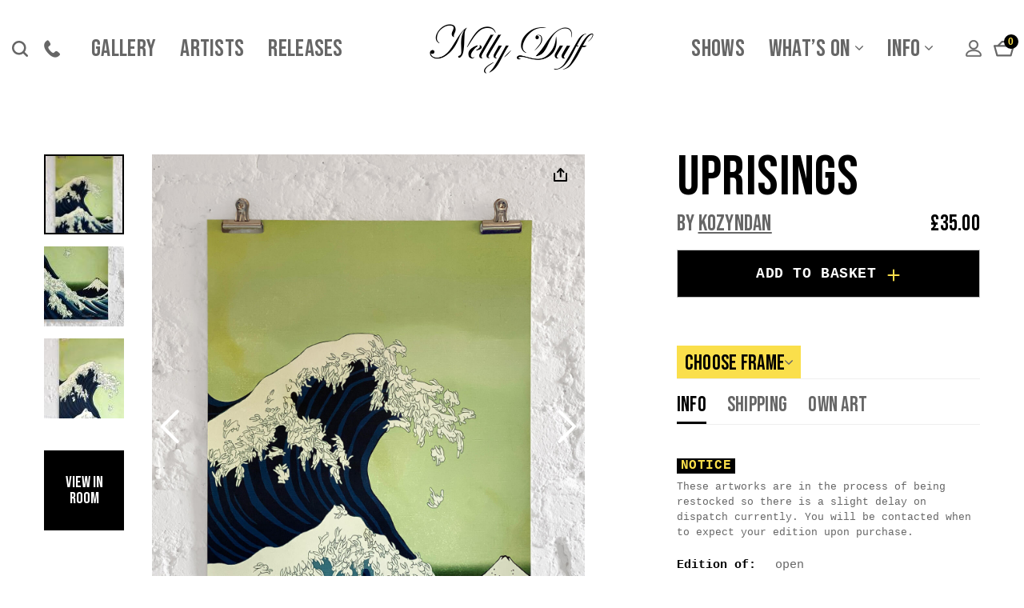

--- FILE ---
content_type: text/html; charset=UTF-8
request_url: https://www.nellyduff.com/gallery/kozyndan/uprisings
body_size: 21830
content:
<!DOCTYPE html><html lang="en-GB"><head><meta charset="UTF-8"><meta name="viewport" content="width=device-width, initial-scale=1, user-scalable=no"><link rel="apple-touch-icon" sizes="180x180" href="/apple-touch-icon.png"><link rel="icon" type="image/png" sizes="32x32" href="/favicon-32x32.png"><link rel="icon" type="image/png" sizes="16x16" href="/favicon-16x16.png"><link rel="manifest" href="/site.webmanifest"><link rel="mask-icon" href="/safari-pinned-tab.svg" color="#000000"><link rel="preload" href="/wp-content/themes/nellyduff18/assets/fonts/joane.woff2" as="font" type="font/woff2" crossorigin><meta name="msapplication-TileColor" content="#ffffff"><meta name="theme-color" content="#ffffff"> <!-- anti-flicker snippet (recommended)  --><style>.async-hide { opacity: 0 !important}</style> <script>(function(a,s,y,n,c,h,i,d,e){s.className+=' '+y;h.start=1*new Date;
	h.end=i=function(){s.className=s.className.replace(RegExp(' ?'+y),'')};
	(a[n]=a[n]||[]).hide=h;setTimeout(function(){i();h.end=null},c);h.timeout=c;
	})(window,document.documentElement,'async-hide','dataLayer',4000,
	{'OPT-TQVVBLW':true});</script> <script async src="https://www.googleoptimize.com/optimize.js?id=OPT-TQVVBLW"></script> <script>(function () {
                        function asyncLoad() {
                            var urls = ["https://woo.pbffinancecalculator.info/woo/static/1.0.0/pbf-cart.js?a=&av=94a54f32&c=.cart_totals&ct=0&d=0&f=0&fp=0&i=1&p=%5Bdata-cart-json%5D&s=%23pbf-calculator+%23pbf-calculator-inner&sv=4&t=%23payment+%23pbf-container&v=3&w=.woocommerce-variation-price+span.woocommerce-Price-amount.amount%7Cspan.woocommerce-Price-amount.amount&shop=www.nellyduff.com"];
                            for (var i = 0; i < urls.length; i++) {
                                var s = document.createElement('script');
                                s.type = 'text/javascript';
                                s.async = true;
                                s.src = urls[i];
                                var x = document.getElementsByTagName('script')[0];
                                x.parentNode.insertBefore(s, x);
                            }
                        };
                        if (window.attachEvent) {
                            window.attachEvent('onload', asyncLoad);
                        } else {
                            window.addEventListener('load', asyncLoad, false);
                        }
                    })();</script> <meta name='robots' content='index, follow, max-image-preview:large, max-snippet:-1, max-video-preview:-1' /><style>img:is([sizes="auto" i], [sizes^="auto," i]) { contain-intrinsic-size: 3000px 1500px }</style><!-- This site is optimized with the Yoast SEO plugin v25.1 - https://yoast.com/wordpress/plugins/seo/ --><link media="all" href="https://www.nellyduff.com/wp-content/cache/autoptimize/css/autoptimize_6c48a1396ea69ada307a51c9242c9c43.css" rel="stylesheet"><link media="screen" href="https://www.nellyduff.com/wp-content/cache/autoptimize/css/autoptimize_9408f7c51a8056adb6196cfcb9eeba02.css" rel="stylesheet"><title>Uprisings by Kozyndan - Nelly Duff</title><meta name="description" content="&#039;Uprisings&#039; - A limited edition art piece by Kozyndan. Available to buy online at Nelly Duff, London." /><link rel="canonical" href="https://www.nellyduff.com/gallery/kozyndan/uprisings" /><meta property="og:locale" content="en_GB" /><meta property="og:type" content="article" /><meta property="og:title" content="Uprisings by Kozyndan - Nelly Duff" /><meta property="og:description" content="&#039;Uprisings&#039; - A limited edition art piece by Kozyndan. Available to buy online at Nelly Duff, London." /><meta property="og:url" content="https://www.nellyduff.com/gallery/kozyndan/uprisings" /><meta property="og:site_name" content="Nelly Duff" /><meta property="article:publisher" content="https://www.facebook.com/NellyDuffGallery" /><meta property="article:modified_time" content="2026-01-05T16:13:38+00:00" /><meta property="og:image" content="https://www.nellyduff.com/wp-content/uploads/2014/08/KOZ03-01.jpg" /><meta property="og:image:width" content="1330" /><meta property="og:image:height" content="1744" /><meta property="og:image:type" content="image/png" /><meta name="twitter:card" content="summary_large_image" /><meta name="twitter:site" content="@nellyduff" /><meta name="twitter:label1" content="Estimated reading time" /><meta name="twitter:data1" content="1 minute" /> <script type="application/ld+json" class="yoast-schema-graph">{"@context":"https://schema.org","@graph":[{"@type":"WebPage","@id":"https://www.nellyduff.com/gallery/kozyndan/uprisings","url":"https://www.nellyduff.com/gallery/kozyndan/uprisings","name":"Uprisings by Kozyndan - Nelly Duff","isPartOf":{"@id":"https://www.nellyduff.com/#website"},"primaryImageOfPage":{"@id":"https://www.nellyduff.com/gallery/kozyndan/uprisings#primaryimage"},"image":{"@id":"https://www.nellyduff.com/gallery/kozyndan/uprisings#primaryimage"},"thumbnailUrl":"https://www.nellyduff.com/wp-content/uploads/2014/08/KOZ03-01.jpg","datePublished":"2014-08-07T21:23:00+00:00","dateModified":"2026-01-05T16:13:38+00:00","description":"'Uprisings' - A limited edition art piece by Kozyndan. Available to buy online at Nelly Duff, London.","breadcrumb":{"@id":"https://www.nellyduff.com/gallery/kozyndan/uprisings#breadcrumb"},"inLanguage":"en-GB","potentialAction":[{"@type":"ReadAction","target":["https://www.nellyduff.com/gallery/kozyndan/uprisings"]}]},{"@type":"ImageObject","inLanguage":"en-GB","@id":"https://www.nellyduff.com/gallery/kozyndan/uprisings#primaryimage","url":"https://www.nellyduff.com/wp-content/uploads/2014/08/KOZ03-01.jpg","contentUrl":"https://www.nellyduff.com/wp-content/uploads/2014/08/KOZ03-01.jpg","width":1330,"height":1744},{"@type":"BreadcrumbList","@id":"https://www.nellyduff.com/gallery/kozyndan/uprisings#breadcrumb","itemListElement":[{"@type":"ListItem","position":1,"name":"Home","item":"https://www.nellyduff.com/"},{"@type":"ListItem","position":2,"name":"Gallery","item":"https://www.nellyduff.com/gallery"},{"@type":"ListItem","position":3,"name":"Kozyndan","item":"https://www.nellyduff.com/artists/kozyndan"},{"@type":"ListItem","position":4,"name":"Uprisings"}]},{"@type":"WebSite","@id":"https://www.nellyduff.com/#website","url":"https://www.nellyduff.com/","name":"Nelly Duff","description":"Groundbreaking editions by world-class artists.","potentialAction":[{"@type":"SearchAction","target":{"@type":"EntryPoint","urlTemplate":"https://www.nellyduff.com/?s={search_term_string}"},"query-input":{"@type":"PropertyValueSpecification","valueRequired":true,"valueName":"search_term_string"}}],"inLanguage":"en-GB"}]}</script> <!-- / Yoast SEO plugin. --><link rel='dns-prefetch' href='//cdnjs.cloudflare.com' /><link rel='dns-prefetch' href='//www.googletagmanager.com' /><link rel="alternate" type="application/rss+xml" title="Nelly Duff &raquo; Feed" href="https://www.nellyduff.com/feed" /><link rel="alternate" type="application/rss+xml" title="Nelly Duff &raquo; Comments Feed" href="https://www.nellyduff.com/comments/feed" /><link rel="alternate" type="application/rss+xml" title="Nelly Duff &raquo; Uprisings Comments Feed" href="https://www.nellyduff.com/gallery/kozyndan/uprisings/feed" /><style id='classic-theme-styles-inline-css' type='text/css'>/*! This file is auto-generated */
.wp-block-button__link{color:#fff;background-color:#32373c;border-radius:9999px;box-shadow:none;text-decoration:none;padding:calc(.667em + 2px) calc(1.333em + 2px);font-size:1.125em}.wp-block-file__button{background:#32373c;color:#fff;text-decoration:none}</style><style id='global-styles-inline-css' type='text/css'>:root{--wp--preset--aspect-ratio--square: 1;--wp--preset--aspect-ratio--4-3: 4/3;--wp--preset--aspect-ratio--3-4: 3/4;--wp--preset--aspect-ratio--3-2: 3/2;--wp--preset--aspect-ratio--2-3: 2/3;--wp--preset--aspect-ratio--16-9: 16/9;--wp--preset--aspect-ratio--9-16: 9/16;--wp--preset--color--black: #000000;--wp--preset--color--cyan-bluish-gray: #abb8c3;--wp--preset--color--white: #ffffff;--wp--preset--color--pale-pink: #f78da7;--wp--preset--color--vivid-red: #cf2e2e;--wp--preset--color--luminous-vivid-orange: #ff6900;--wp--preset--color--luminous-vivid-amber: #fcb900;--wp--preset--color--light-green-cyan: #7bdcb5;--wp--preset--color--vivid-green-cyan: #00d084;--wp--preset--color--pale-cyan-blue: #8ed1fc;--wp--preset--color--vivid-cyan-blue: #0693e3;--wp--preset--color--vivid-purple: #9b51e0;--wp--preset--gradient--vivid-cyan-blue-to-vivid-purple: linear-gradient(135deg,rgba(6,147,227,1) 0%,rgb(155,81,224) 100%);--wp--preset--gradient--light-green-cyan-to-vivid-green-cyan: linear-gradient(135deg,rgb(122,220,180) 0%,rgb(0,208,130) 100%);--wp--preset--gradient--luminous-vivid-amber-to-luminous-vivid-orange: linear-gradient(135deg,rgba(252,185,0,1) 0%,rgba(255,105,0,1) 100%);--wp--preset--gradient--luminous-vivid-orange-to-vivid-red: linear-gradient(135deg,rgba(255,105,0,1) 0%,rgb(207,46,46) 100%);--wp--preset--gradient--very-light-gray-to-cyan-bluish-gray: linear-gradient(135deg,rgb(238,238,238) 0%,rgb(169,184,195) 100%);--wp--preset--gradient--cool-to-warm-spectrum: linear-gradient(135deg,rgb(74,234,220) 0%,rgb(151,120,209) 20%,rgb(207,42,186) 40%,rgb(238,44,130) 60%,rgb(251,105,98) 80%,rgb(254,248,76) 100%);--wp--preset--gradient--blush-light-purple: linear-gradient(135deg,rgb(255,206,236) 0%,rgb(152,150,240) 100%);--wp--preset--gradient--blush-bordeaux: linear-gradient(135deg,rgb(254,205,165) 0%,rgb(254,45,45) 50%,rgb(107,0,62) 100%);--wp--preset--gradient--luminous-dusk: linear-gradient(135deg,rgb(255,203,112) 0%,rgb(199,81,192) 50%,rgb(65,88,208) 100%);--wp--preset--gradient--pale-ocean: linear-gradient(135deg,rgb(255,245,203) 0%,rgb(182,227,212) 50%,rgb(51,167,181) 100%);--wp--preset--gradient--electric-grass: linear-gradient(135deg,rgb(202,248,128) 0%,rgb(113,206,126) 100%);--wp--preset--gradient--midnight: linear-gradient(135deg,rgb(2,3,129) 0%,rgb(40,116,252) 100%);--wp--preset--font-size--small: 13px;--wp--preset--font-size--medium: 20px;--wp--preset--font-size--large: 36px;--wp--preset--font-size--x-large: 42px;--wp--preset--spacing--20: 0.44rem;--wp--preset--spacing--30: 0.67rem;--wp--preset--spacing--40: 1rem;--wp--preset--spacing--50: 1.5rem;--wp--preset--spacing--60: 2.25rem;--wp--preset--spacing--70: 3.38rem;--wp--preset--spacing--80: 5.06rem;--wp--preset--shadow--natural: 6px 6px 9px rgba(0, 0, 0, 0.2);--wp--preset--shadow--deep: 12px 12px 50px rgba(0, 0, 0, 0.4);--wp--preset--shadow--sharp: 6px 6px 0px rgba(0, 0, 0, 0.2);--wp--preset--shadow--outlined: 6px 6px 0px -3px rgba(255, 255, 255, 1), 6px 6px rgba(0, 0, 0, 1);--wp--preset--shadow--crisp: 6px 6px 0px rgba(0, 0, 0, 1);}:where(.is-layout-flex){gap: 0.5em;}:where(.is-layout-grid){gap: 0.5em;}body .is-layout-flex{display: flex;}.is-layout-flex{flex-wrap: wrap;align-items: center;}.is-layout-flex > :is(*, div){margin: 0;}body .is-layout-grid{display: grid;}.is-layout-grid > :is(*, div){margin: 0;}:where(.wp-block-columns.is-layout-flex){gap: 2em;}:where(.wp-block-columns.is-layout-grid){gap: 2em;}:where(.wp-block-post-template.is-layout-flex){gap: 1.25em;}:where(.wp-block-post-template.is-layout-grid){gap: 1.25em;}.has-black-color{color: var(--wp--preset--color--black) !important;}.has-cyan-bluish-gray-color{color: var(--wp--preset--color--cyan-bluish-gray) !important;}.has-white-color{color: var(--wp--preset--color--white) !important;}.has-pale-pink-color{color: var(--wp--preset--color--pale-pink) !important;}.has-vivid-red-color{color: var(--wp--preset--color--vivid-red) !important;}.has-luminous-vivid-orange-color{color: var(--wp--preset--color--luminous-vivid-orange) !important;}.has-luminous-vivid-amber-color{color: var(--wp--preset--color--luminous-vivid-amber) !important;}.has-light-green-cyan-color{color: var(--wp--preset--color--light-green-cyan) !important;}.has-vivid-green-cyan-color{color: var(--wp--preset--color--vivid-green-cyan) !important;}.has-pale-cyan-blue-color{color: var(--wp--preset--color--pale-cyan-blue) !important;}.has-vivid-cyan-blue-color{color: var(--wp--preset--color--vivid-cyan-blue) !important;}.has-vivid-purple-color{color: var(--wp--preset--color--vivid-purple) !important;}.has-black-background-color{background-color: var(--wp--preset--color--black) !important;}.has-cyan-bluish-gray-background-color{background-color: var(--wp--preset--color--cyan-bluish-gray) !important;}.has-white-background-color{background-color: var(--wp--preset--color--white) !important;}.has-pale-pink-background-color{background-color: var(--wp--preset--color--pale-pink) !important;}.has-vivid-red-background-color{background-color: var(--wp--preset--color--vivid-red) !important;}.has-luminous-vivid-orange-background-color{background-color: var(--wp--preset--color--luminous-vivid-orange) !important;}.has-luminous-vivid-amber-background-color{background-color: var(--wp--preset--color--luminous-vivid-amber) !important;}.has-light-green-cyan-background-color{background-color: var(--wp--preset--color--light-green-cyan) !important;}.has-vivid-green-cyan-background-color{background-color: var(--wp--preset--color--vivid-green-cyan) !important;}.has-pale-cyan-blue-background-color{background-color: var(--wp--preset--color--pale-cyan-blue) !important;}.has-vivid-cyan-blue-background-color{background-color: var(--wp--preset--color--vivid-cyan-blue) !important;}.has-vivid-purple-background-color{background-color: var(--wp--preset--color--vivid-purple) !important;}.has-black-border-color{border-color: var(--wp--preset--color--black) !important;}.has-cyan-bluish-gray-border-color{border-color: var(--wp--preset--color--cyan-bluish-gray) !important;}.has-white-border-color{border-color: var(--wp--preset--color--white) !important;}.has-pale-pink-border-color{border-color: var(--wp--preset--color--pale-pink) !important;}.has-vivid-red-border-color{border-color: var(--wp--preset--color--vivid-red) !important;}.has-luminous-vivid-orange-border-color{border-color: var(--wp--preset--color--luminous-vivid-orange) !important;}.has-luminous-vivid-amber-border-color{border-color: var(--wp--preset--color--luminous-vivid-amber) !important;}.has-light-green-cyan-border-color{border-color: var(--wp--preset--color--light-green-cyan) !important;}.has-vivid-green-cyan-border-color{border-color: var(--wp--preset--color--vivid-green-cyan) !important;}.has-pale-cyan-blue-border-color{border-color: var(--wp--preset--color--pale-cyan-blue) !important;}.has-vivid-cyan-blue-border-color{border-color: var(--wp--preset--color--vivid-cyan-blue) !important;}.has-vivid-purple-border-color{border-color: var(--wp--preset--color--vivid-purple) !important;}.has-vivid-cyan-blue-to-vivid-purple-gradient-background{background: var(--wp--preset--gradient--vivid-cyan-blue-to-vivid-purple) !important;}.has-light-green-cyan-to-vivid-green-cyan-gradient-background{background: var(--wp--preset--gradient--light-green-cyan-to-vivid-green-cyan) !important;}.has-luminous-vivid-amber-to-luminous-vivid-orange-gradient-background{background: var(--wp--preset--gradient--luminous-vivid-amber-to-luminous-vivid-orange) !important;}.has-luminous-vivid-orange-to-vivid-red-gradient-background{background: var(--wp--preset--gradient--luminous-vivid-orange-to-vivid-red) !important;}.has-very-light-gray-to-cyan-bluish-gray-gradient-background{background: var(--wp--preset--gradient--very-light-gray-to-cyan-bluish-gray) !important;}.has-cool-to-warm-spectrum-gradient-background{background: var(--wp--preset--gradient--cool-to-warm-spectrum) !important;}.has-blush-light-purple-gradient-background{background: var(--wp--preset--gradient--blush-light-purple) !important;}.has-blush-bordeaux-gradient-background{background: var(--wp--preset--gradient--blush-bordeaux) !important;}.has-luminous-dusk-gradient-background{background: var(--wp--preset--gradient--luminous-dusk) !important;}.has-pale-ocean-gradient-background{background: var(--wp--preset--gradient--pale-ocean) !important;}.has-electric-grass-gradient-background{background: var(--wp--preset--gradient--electric-grass) !important;}.has-midnight-gradient-background{background: var(--wp--preset--gradient--midnight) !important;}.has-small-font-size{font-size: var(--wp--preset--font-size--small) !important;}.has-medium-font-size{font-size: var(--wp--preset--font-size--medium) !important;}.has-large-font-size{font-size: var(--wp--preset--font-size--large) !important;}.has-x-large-font-size{font-size: var(--wp--preset--font-size--x-large) !important;}
:where(.wp-block-post-template.is-layout-flex){gap: 1.25em;}:where(.wp-block-post-template.is-layout-grid){gap: 1.25em;}
:where(.wp-block-columns.is-layout-flex){gap: 2em;}:where(.wp-block-columns.is-layout-grid){gap: 2em;}
:root :where(.wp-block-pullquote){font-size: 1.5em;line-height: 1.6;}</style><style id='woocommerce-inline-inline-css' type='text/css'>.woocommerce form .form-row .required { visibility: visible; }</style><style id='akismet-widget-style-inline-css' type='text/css'>.a-stats {
				--akismet-color-mid-green: #357b49;
				--akismet-color-white: #fff;
				--akismet-color-light-grey: #f6f7f7;

				max-width: 350px;
				width: auto;
			}

			.a-stats * {
				all: unset;
				box-sizing: border-box;
			}

			.a-stats strong {
				font-weight: 600;
			}

			.a-stats a.a-stats__link,
			.a-stats a.a-stats__link:visited,
			.a-stats a.a-stats__link:active {
				background: var(--akismet-color-mid-green);
				border: none;
				box-shadow: none;
				border-radius: 8px;
				color: var(--akismet-color-white);
				cursor: pointer;
				display: block;
				font-family: -apple-system, BlinkMacSystemFont, 'Segoe UI', 'Roboto', 'Oxygen-Sans', 'Ubuntu', 'Cantarell', 'Helvetica Neue', sans-serif;
				font-weight: 500;
				padding: 12px;
				text-align: center;
				text-decoration: none;
				transition: all 0.2s ease;
			}

			/* Extra specificity to deal with TwentyTwentyOne focus style */
			.widget .a-stats a.a-stats__link:focus {
				background: var(--akismet-color-mid-green);
				color: var(--akismet-color-white);
				text-decoration: none;
			}

			.a-stats a.a-stats__link:hover {
				filter: brightness(110%);
				box-shadow: 0 4px 12px rgba(0, 0, 0, 0.06), 0 0 2px rgba(0, 0, 0, 0.16);
			}

			.a-stats .count {
				color: var(--akismet-color-white);
				display: block;
				font-size: 1.5em;
				line-height: 1.4;
				padding: 0 13px;
				white-space: nowrap;
			}</style> <script src="//cdnjs.cloudflare.com/ajax/libs/jquery/3.3.1/jquery.min.js" integrity="sha256-FgpCb/KJQlLNfOu91ta32o/NMZxltwRo8QtmkMRdAu8=" crossorigin="anonymous" type="text/javascript"></script><script type="text/javascript" src="https://www.nellyduff.com/wp-content/plugins/nelly-duff-framing/js/frontend/nelly_no_pos.js?ver=1.0" id="nelly_frontend_pos_js-js"></script> <script type="text/javascript" id="ajax-search-script-js-extra">/* <![CDATA[ */
var ajax_search_object = {"ajaxurl":"https:\/\/www.nellyduff.com\/wp-admin\/admin-ajax.php","redirecturl":"https:\/\/www.nellyduff.com"};
/* ]]> */</script> <script type="text/javascript" src="https://www.nellyduff.com/wp-content/themes/nellyduff18/ajax-search.js?ver=6.8.3" id="ajax-search-script-js"></script> <script type="text/javascript" id="lime-deposits-frontend-script-js-extra">/* <![CDATA[ */
var php_data = {"ajax_url":"https:\/\/www.nellyduff.com\/wp-admin\/admin-ajax.php","payment_option":"allowed","deposit_value":"0","deposit_option":null,"currency_sign":"\u00a3","currency_format":"left"};
/* ]]> */</script> <script type="text/javascript" src="https://www.nellyduff.com/wp-content/plugins/lime-deposits/js/frontend.js?ver=1.0" id="lime-deposits-frontend-script-js"></script> <script type="text/javascript" src="https://www.nellyduff.com/wp-content/plugins/nelly-deposits/js/nd-deposits.js?ver=6.8.3" id="nd_deposits_js-js"></script> <script type="text/javascript" src="https://www.nellyduff.com/wp-content/plugins/woocommerce-product-filters/assets/js/polyfills.min.js?ver=1.2.0" id="wcpf-plugin-polyfills-script-js"></script> <script type="text/javascript" src="https://www.nellyduff.com/wp-includes/js/jquery/ui/core.min.js?ver=1.13.3" id="jquery-ui-core-js"></script> <script type="text/javascript" src="https://www.nellyduff.com/wp-includes/js/jquery/ui/mouse.min.js?ver=1.13.3" id="jquery-ui-mouse-js"></script> <script type="text/javascript" src="https://www.nellyduff.com/wp-includes/js/jquery/ui/slider.min.js?ver=1.13.3" id="jquery-ui-slider-js"></script> <script type="text/javascript" src="https://www.nellyduff.com/wp-content/plugins/woocommerce-product-filters/assets/js/front-vendor.min.js?ver=1.2.0" id="wcpf-plugin-vendor-script-js"></script> <script type="text/javascript" src="https://www.nellyduff.com/wp-includes/js/underscore.min.js?ver=1.13.7" id="underscore-js"></script> <script type="text/javascript" id="wp-util-js-extra">/* <![CDATA[ */
var _wpUtilSettings = {"ajax":{"url":"\/wp-admin\/admin-ajax.php"}};
/* ]]> */</script> <script type="text/javascript" src="https://www.nellyduff.com/wp-includes/js/wp-util.min.js?ver=6.8.3" id="wp-util-js"></script> <script type="text/javascript" src="https://www.nellyduff.com/wp-content/plugins/woocommerce/assets/js/accounting/accounting.min.js?ver=0.4.2" id="accounting-js"></script> <script type="text/javascript" id="wcpf-plugin-script-js-extra">/* <![CDATA[ */
var WCPFData = {"registerEntities":{"Project":{"id":"Project","class":"WooCommerce_Product_Filter_Plugin\\Entity","post_type":"wcpf_project","label":"Project","default_options":{"urlNavigation":"query","filteringStarts":"auto","urlNavigationOptions":[],"useComponents":["pagination","sorting","results-count","page-title","breadcrumb"],"paginationAjax":true,"sortingAjax":true,"productsContainerSelector":".products","paginationSelector":".woocommerce-pagination","resultCountSelector":".woocommerce-result-count","sortingSelector":".woocommerce-ordering","pageTitleSelector":".woocommerce-products-header__title","breadcrumbSelector":".woocommerce-breadcrumb","multipleContainersForProducts":true},"is_grouped":true,"editor_component_class":"WooCommerce_Product_Filter_Plugin\\Project\\Editor_Component","filter_component_class":"WooCommerce_Product_Filter_Plugin\\Project\\Filter_Component","variations":false},"BoxListField":{"id":"BoxListField","class":"WooCommerce_Product_Filter_Plugin\\Entity","post_type":"wcpf_item","label":"Box List","default_options":{"itemsSource":"attribute","itemsDisplay":"all","queryType":"or","itemsDisplayHierarchical":true,"displayHierarchicalCollapsed":false,"displayTitle":true,"displayToggleContent":true,"defaultToggleState":"show","cssClass":"","actionForEmptyOptions":"hide","displayProductCount":true,"productCountPolicy":"for-option-only","multiSelect":true,"boxSize":"45px"},"is_grouped":false,"editor_component_class":"WooCommerce_Product_Filter_Plugin\\Field\\Box_list\\Editor_Component","filter_component_class":"WooCommerce_Product_Filter_Plugin\\Field\\Box_List\\Filter_Component","variations":true},"CheckBoxListField":{"id":"CheckBoxListField","class":"WooCommerce_Product_Filter_Plugin\\Entity","post_type":"wcpf_item","label":"Checkbox","default_options":{"itemsSource":"attribute","itemsDisplay":"all","queryType":"or","itemsDisplayHierarchical":true,"displayHierarchicalCollapsed":false,"displayTitle":true,"displayToggleContent":true,"defaultToggleState":"show","cssClass":"","actionForEmptyOptions":"hide","displayProductCount":true,"productCountPolicy":"for-option-only","seeMoreOptionsBy":"scrollbar","heightOfVisibleContent":12},"is_grouped":false,"editor_component_class":"WooCommerce_Product_Filter_Plugin\\Field\\Check_Box_List\\Editor_Component","filter_component_class":"WooCommerce_Product_Filter_Plugin\\Field\\Check_Box_List\\Filter_Component","variations":true},"DropDownListField":{"id":"DropDownListField","class":"WooCommerce_Product_Filter_Plugin\\Entity","post_type":"wcpf_item","label":"Drop Down","default_options":{"itemsSource":"attribute","itemsDisplay":"all","queryType":"or","itemsDisplayHierarchical":true,"displayHierarchicalCollapsed":false,"displayTitle":true,"displayToggleContent":true,"defaultToggleState":"show","cssClass":"","actionForEmptyOptions":"hide","displayProductCount":true,"productCountPolicy":"for-option-only","titleItemReset":"Show all"},"is_grouped":false,"editor_component_class":"WooCommerce_Product_Filter_Plugin\\Field\\Drop_Down_List\\Editor_Component","filter_component_class":"WooCommerce_Product_Filter_Plugin\\Field\\Drop_Down_List\\Filter_Component","variations":true},"ButtonField":{"id":"ButtonField","class":"WooCommerce_Product_Filter_Plugin\\Entity","post_type":"wcpf_item","label":"Button","default_options":{"cssClass":"","action":"reset"},"is_grouped":false,"editor_component_class":"WooCommerce_Product_Filter_Plugin\\Field\\Button\\Editor_Component","filter_component_class":"WooCommerce_Product_Filter_Plugin\\Field\\Button\\Filter_Component","variations":true},"ColorListField":{"id":"ColorListField","class":"WooCommerce_Product_Filter_Plugin\\Entity","post_type":"wcpf_item","label":"Colors","default_options":{"itemsSource":"attribute","itemsDisplay":"all","queryType":"or","itemsDisplayHierarchical":true,"displayHierarchicalCollapsed":false,"displayTitle":true,"displayToggleContent":true,"defaultToggleState":"show","cssClass":"","actionForEmptyOptions":"hide","displayProductCount":true,"productCountPolicy":"for-option-only","optionKey":"colors"},"is_grouped":false,"editor_component_class":"WooCommerce_Product_Filter_Plugin\\Field\\Color_List\\Editor_Component","filter_component_class":"WooCommerce_Product_Filter_Plugin\\Field\\Color_List\\Filter_Component","variations":true},"RadioListField":{"id":"RadioListField","class":"WooCommerce_Product_Filter_Plugin\\Entity","post_type":"wcpf_item","label":"Radio","default_options":{"itemsSource":"attribute","itemsDisplay":"all","queryType":"or","itemsDisplayHierarchical":true,"displayHierarchicalCollapsed":false,"displayTitle":true,"displayToggleContent":true,"defaultToggleState":"show","cssClass":"","actionForEmptyOptions":"hide","displayProductCount":true,"productCountPolicy":"for-option-only","titleItemReset":"Show all","seeMoreOptionsBy":"scrollbar","heightOfVisibleContent":12},"is_grouped":false,"editor_component_class":"WooCommerce_Product_Filter_Plugin\\Field\\Radio_List\\Editor_Component","filter_component_class":"WooCommerce_Product_Filter_Plugin\\Field\\Radio_List\\Filter_Component","variations":true},"TextListField":{"id":"TextListField","class":"WooCommerce_Product_Filter_Plugin\\Entity","post_type":"wcpf_item","label":"Text List","default_options":{"itemsSource":"attribute","itemsDisplay":"all","queryType":"or","itemsDisplayHierarchical":true,"displayHierarchicalCollapsed":false,"displayTitle":true,"displayToggleContent":true,"defaultToggleState":"show","cssClass":"","actionForEmptyOptions":"hide","displayProductCount":true,"productCountPolicy":"for-option-only","multiSelect":true,"useInlineStyle":false},"is_grouped":false,"editor_component_class":"WooCommerce_Product_Filter_Plugin\\Field\\Text_List\\Editor_Component","filter_component_class":"WooCommerce_Product_Filter_Plugin\\Field\\Text_List\\Filter_Component","variations":true},"PriceSliderField":{"id":"PriceSliderField","class":"WooCommerce_Product_Filter_Plugin\\Entity","post_type":"wcpf_item","label":"Price slider","default_options":{"minPriceOptionKey":"min-price","maxPriceOptionKey":"max-price","optionKey":"price","optionKeyFormat":"dash","cssClass":"","displayMinMaxInput":true,"displayTitle":true,"displayToggleContent":true,"defaultToggleState":"show","displayPriceLabel":true},"is_grouped":false,"editor_component_class":"WooCommerce_Product_Filter_Plugin\\Field\\Price_Slider\\Editor_Component","filter_component_class":"WooCommerce_Product_Filter_Plugin\\Field\\Price_Slider\\Filter_Component","variations":false},"SimpleBoxLayout":{"id":"SimpleBoxLayout","class":"WooCommerce_Product_Filter_Plugin\\Entity","post_type":"wcpf_item","label":"Simple Box","default_options":{"displayToggleContent":true,"defaultToggleState":"show","cssClass":""},"is_grouped":true,"editor_component_class":"WooCommerce_Product_Filter_Plugin\\Layout\\Simple_Box\\Editor_Component","filter_component_class":"WooCommerce_Product_Filter_Plugin\\Layout\\Simple_Box\\Filter_Component","variations":false},"ColumnsLayout":{"id":"ColumnsLayout","class":"WooCommerce_Product_Filter_Plugin\\Entity","post_type":"wcpf_item","label":"Columns","default_options":{"columns":[{"entities":[],"options":{"width":"50%"}}]},"is_grouped":true,"editor_component_class":"WooCommerce_Product_Filter_Plugin\\Layout\\Columns\\Editor_Component","filter_component_class":"WooCommerce_Product_Filter_Plugin\\Layout\\Columns\\Filter_Component","variations":false}},"messages":{"selectNoMatchesFound":"No matches found"},"selectors":{"productsContainer":".products","paginationContainer":".woocommerce-pagination","resultCount":".woocommerce-result-count","sorting":".woocommerce-ordering","pageTitle":".woocommerce-products-header__title","breadcrumb":".woocommerce-breadcrumb"},"pageUrl":"https:\/\/www.nellyduff.com\/gallery\/kozyndan\/uprisings","isPaged":"","scriptAfterProductsUpdate":"var $grid = jQuery('.products').masonry(); $grid.imagesLoaded().progress(function() { $grid.masonry('layout'); }); $(document).on('yith_infs_adding_elem', function(e, elms) { var $h = $('.products').height() + 72; $('.products').css('min-height', $h+'px'); $(elms).each(function() { var $item = $(this); $item.imagesLoaded(function() { $grid.masonry('appended', $item); }); }); $('.woocommerce-loop-product__link').click(function() { var id = $(this).parent().attr('data-product-id'); localStorage.setItem('last-product', id); }); }); jQuery('.wcpf-field-item').each(function() { var $filter = $(this); if($($filter).find('.wcpf-item').hasClass('checked')) { $($filter).addClass('filtered'); } else { $($filter).removeClass('filtered'); } }); jQuery('.wcpf-field-item').not('.wcpf-field-color-list').each(function() { var $closed = $(this).hasClass(\"wcpf-box-hide\"); if ($closed === false) { $(this).find(\".field-input-container\").slideUp(300); $(this).addClass('wcpf-box-hide'); } });","scrollTop":"yes","priceFormat":{"currencyFormatNumDecimals":0,"currencyFormatSymbol":"&pound;","currencyFormatDecimalSep":".","currencyFormatThousandSep":",","currencyFormat":"%s%v"}};
/* ]]> */</script> <script type="text/javascript" src="https://www.nellyduff.com/wp-content/plugins/woocommerce-product-filters/assets/js/plugin.min.js?ver=1.2.0" id="wcpf-plugin-script-js"></script> <script type="text/javascript" src="https://www.nellyduff.com/wp-content/plugins/woocommerce-status-actions/assets/plugins/Flot/jquery.flot.min.js?ver=2.3.7" id="flot-js"></script> <script type="text/javascript" src="https://www.nellyduff.com/wp-content/plugins/woocommerce-status-actions/assets/plugins/Flot/jquery.flot.pie.min.js?ver=2.3.7" id="flot-pie-js"></script> <script type="text/javascript" id="wc_sa-frontend-js-extra">/* <![CDATA[ */
var wc_sa_opt = {"i18_prompt_cancel":"Are you sure you want to cancel this order?","i18_prompt_change":"Are you sure you want to change the status of this order?"};
/* ]]> */</script> <script type="text/javascript" src="https://www.nellyduff.com/wp-content/plugins/woocommerce-status-actions/assets/js/frontend.js?ver=2.3.7" id="wc_sa-frontend-js"></script> <script type="text/javascript" src="https://www.nellyduff.com/wp-content/plugins/woocommerce/assets/js/jquery-blockui/jquery.blockUI.min.js?ver=2.7.0-wc.9.8.5" id="jquery-blockui-js" defer="defer" data-wp-strategy="defer"></script> <script type="text/javascript" id="wc-add-to-cart-js-extra">/* <![CDATA[ */
var wc_add_to_cart_params = {"ajax_url":"\/wp-admin\/admin-ajax.php","wc_ajax_url":"\/?wc-ajax=%%endpoint%%","i18n_view_cart":"View basket","cart_url":"https:\/\/www.nellyduff.com\/basket","is_cart":"","cart_redirect_after_add":"no"};
/* ]]> */</script> <script type="text/javascript" src="https://www.nellyduff.com/wp-content/plugins/woocommerce/assets/js/frontend/add-to-cart.min.js?ver=9.8.5" id="wc-add-to-cart-js" defer="defer" data-wp-strategy="defer"></script> <script type="text/javascript" src="https://www.nellyduff.com/wp-content/plugins/woocommerce/assets/js/zoom/jquery.zoom.min.js?ver=1.7.21-wc.9.8.5" id="zoom-js" defer="defer" data-wp-strategy="defer"></script> <script type="text/javascript" src="https://www.nellyduff.com/wp-content/plugins/woocommerce/assets/js/flexslider/jquery.flexslider.min.js?ver=2.7.2-wc.9.8.5" id="flexslider-js" defer="defer" data-wp-strategy="defer"></script> <script type="text/javascript" src="https://www.nellyduff.com/wp-content/plugins/woocommerce/assets/js/photoswipe/photoswipe.min.js?ver=4.1.1-wc.9.8.5" id="photoswipe-js" defer="defer" data-wp-strategy="defer"></script> <script type="text/javascript" src="https://www.nellyduff.com/wp-content/plugins/woocommerce/assets/js/photoswipe/photoswipe-ui-default.min.js?ver=4.1.1-wc.9.8.5" id="photoswipe-ui-default-js" defer="defer" data-wp-strategy="defer"></script> <script type="text/javascript" id="wc-single-product-js-extra">/* <![CDATA[ */
var wc_single_product_params = {"i18n_required_rating_text":"Please select a rating","i18n_rating_options":["1 of 5 stars","2 of 5 stars","3 of 5 stars","4 of 5 stars","5 of 5 stars"],"i18n_product_gallery_trigger_text":"View full-screen image gallery","review_rating_required":"no","flexslider":{"rtl":false,"animation":"slide","smoothHeight":true,"directionNav":true,"controlNav":"thumbnails","slideshow":false,"animationSpeed":500,"animationLoop":false,"allowOneSlide":false},"zoom_enabled":"1","zoom_options":[],"photoswipe_enabled":"1","photoswipe_options":{"shareEl":false,"closeOnScroll":false,"history":false,"hideAnimationDuration":0,"showAnimationDuration":0},"flexslider_enabled":"1"};
/* ]]> */</script> <script type="text/javascript" src="https://www.nellyduff.com/wp-content/plugins/woocommerce/assets/js/frontend/single-product.min.js?ver=9.8.5" id="wc-single-product-js" defer="defer" data-wp-strategy="defer"></script> <script type="text/javascript" src="https://www.nellyduff.com/wp-content/plugins/woocommerce/assets/js/js-cookie/js.cookie.min.js?ver=2.1.4-wc.9.8.5" id="js-cookie-js" defer="defer" data-wp-strategy="defer"></script> <script type="text/javascript" id="woocommerce-js-extra">/* <![CDATA[ */
var woocommerce_params = {"ajax_url":"\/wp-admin\/admin-ajax.php","wc_ajax_url":"\/?wc-ajax=%%endpoint%%","i18n_password_show":"Show password","i18n_password_hide":"Hide password"};
/* ]]> */</script> <script type="text/javascript" src="https://www.nellyduff.com/wp-content/plugins/woocommerce/assets/js/frontend/woocommerce.min.js?ver=9.8.5" id="woocommerce-js" defer="defer" data-wp-strategy="defer"></script> <script type="text/javascript" id="nellyduff18-scripts-js-extra">/* <![CDATA[ */
var giftideas = {"ajaxurl":"https:\/\/www.nellyduff.com\/wp-admin\/admin-ajax.php"};
var selectedframes = {"ajaxurl":"https:\/\/www.nellyduff.com\/wp-admin\/admin-ajax.php"};
/* ]]> */</script> <script type="text/javascript" src="https://www.nellyduff.com/wp-content/themes/nellyduff18/assets/js/nellyduff18.js" id="nellyduff18-scripts-js"></script> <script type="text/javascript" src="https://cdnjs.cloudflare.com/ajax/libs/gsap/3.6.0/gsap.min.js" id="gsap-js"></script> <script type="text/javascript" src="https://cdnjs.cloudflare.com/ajax/libs/gsap/3.6.0/ScrollTrigger.min.js" id="scrolltrigger-js"></script> <script type="text/javascript" src="https://www.nellyduff.com/wp-content/themes/nellyduff18/assets/js/shows.js" id="shows-js"></script> <script type="text/javascript" id="wc-cart-fragments-js-extra">/* <![CDATA[ */
var wc_cart_fragments_params = {"ajax_url":"\/wp-admin\/admin-ajax.php","wc_ajax_url":"\/?wc-ajax=%%endpoint%%","cart_hash_key":"wc_cart_hash_b8d0bdab999976b39c4abe332bcc4879","fragment_name":"wc_fragments_b8d0bdab999976b39c4abe332bcc4879","request_timeout":"5000"};
/* ]]> */</script> <script type="text/javascript" src="https://www.nellyduff.com/wp-content/plugins/woocommerce/assets/js/frontend/cart-fragments.min.js?ver=9.8.5" id="wc-cart-fragments-js" defer="defer" data-wp-strategy="defer"></script> <script type="text/javascript" src="https://www.nellyduff.com/wp-content/themes/nellyduff18/assets/js/checkout-alert.js?ver=1.0.0" id="checkout-shipping-alert-js"></script> <!-- Google tag (gtag.js) snippet added by Site Kit --> <!-- Google Analytics snippet added by Site Kit --> <script type="text/javascript" src="https://www.googletagmanager.com/gtag/js?id=G-WJVEBM4MQT" id="google_gtagjs-js" async></script> <script type="text/javascript" id="google_gtagjs-js-after">/* <![CDATA[ */
window.dataLayer = window.dataLayer || [];function gtag(){dataLayer.push(arguments);}
gtag("set","linker",{"domains":["www.nellyduff.com"]});
gtag("js", new Date());
gtag("set", "developer_id.dZTNiMT", true);
gtag("config", "G-WJVEBM4MQT");
/* ]]> */</script> <script type="text/javascript" src="https://access.worldpay.com/access-checkout/v2/checkout.js?ver=9.8.5" id="worldpay-ecommerce-checkout-sdk-js"></script> <link rel="https://api.w.org/" href="https://www.nellyduff.com/wp-json/" /><link rel="alternate" title="JSON" type="application/json" href="https://www.nellyduff.com/wp-json/wp/v2/product/10973" /><link rel="EditURI" type="application/rsd+xml" title="RSD" href="https://www.nellyduff.com/xmlrpc.php?rsd" /><link rel='shortlink' href='https://www.nellyduff.com/?p=10973' /><link rel="alternate" title="oEmbed (JSON)" type="application/json+oembed" href="https://www.nellyduff.com/wp-json/oembed/1.0/embed?url=https%3A%2F%2Fwww.nellyduff.com%2Fgallery%2Fkozyndan%2Fuprisings" /><link rel="alternate" title="oEmbed (XML)" type="text/xml+oembed" href="https://www.nellyduff.com/wp-json/oembed/1.0/embed?url=https%3A%2F%2Fwww.nellyduff.com%2Fgallery%2Fkozyndan%2Fuprisings&#038;format=xml" /><meta name="generator" content="Site Kit by Google 1.170.0" /><style>a[data-coupon="paybyfinance"] {
                display: none
            }</style> <script type="application/json" data-product-json>{"id":10973,"price":null,"tags":[[""]],"variants":[{"id":10973}]}</script> <script>document.documentElement.className = document.documentElement.className.replace( 'no-js', 'js' );</script> <style>.no-js img.lazyload { display: none; }
			figure.wp-block-image img.lazyloading { min-width: 150px; }
							.lazyload, .lazyloading { opacity: 0; }
				.lazyloaded {
					opacity: 1;
					transition: opacity 400ms;
					transition-delay: 0ms;
				}</style> <script type="text/javascript">var ajaxurl = 'https://www.nellyduff.com/wp-admin/admin-ajax.php';</script> <noscript><style>.woocommerce-product-gallery{ opacity: 1 !important; }</style></noscript> <script src="https://cdn.brevo.com/js/sdk-loader.js" async></script><script>window.Brevo = window.Brevo || [];
                        Brevo.push([
                            "init",
                        {
                            client_key:"qw5bsirvcabem8keku3hfl31",email_id : "",},]);</script> <script  type="text/javascript">!function(f,b,e,v,n,t,s){if(f.fbq)return;n=f.fbq=function(){n.callMethod?
					n.callMethod.apply(n,arguments):n.queue.push(arguments)};if(!f._fbq)f._fbq=n;
					n.push=n;n.loaded=!0;n.version='2.0';n.queue=[];t=b.createElement(e);t.async=!0;
					t.src=v;s=b.getElementsByTagName(e)[0];s.parentNode.insertBefore(t,s)}(window,
					document,'script','https://connect.facebook.net/en_US/fbevents.js');</script> <!-- WooCommerce Facebook Integration Begin --> <script  type="text/javascript">fbq('init', '317122355814509', {}, {
    "agent": "woocommerce_2-9.8.5-3.5.8"
});

				document.addEventListener( 'DOMContentLoaded', function() {
					// Insert placeholder for events injected when a product is added to the cart through AJAX.
					document.body.insertAdjacentHTML( 'beforeend', '<div class=\"wc-facebook-pixel-event-placeholder\"></div>' );
				}, false );</script> <!-- WooCommerce Facebook Integration End --><link rel="icon" href="https://www.nellyduff.com/wp-content/uploads/2014/09/cropped-nelly-duff-logo-lg-32x32.jpg" sizes="32x32" /><link rel="icon" href="https://www.nellyduff.com/wp-content/uploads/2014/09/cropped-nelly-duff-logo-lg-192x192.jpg" sizes="192x192" /><link rel="apple-touch-icon" href="https://www.nellyduff.com/wp-content/uploads/2014/09/cropped-nelly-duff-logo-lg-180x180.jpg" /><meta name="msapplication-TileImage" content="https://www.nellyduff.com/wp-content/uploads/2014/09/cropped-nelly-duff-logo-lg-270x270.jpg" /></head><body class="wp-singular product-template-default single single-product postid-10973 wp-theme-nellyduff18 theme-nellyduff18 woocommerce woocommerce-page woocommerce-no-js portrait product-uprisings logged-out"><div id="page" class="site"><div class="site-pusher"> <a class="skip-link sr-only" href="#content">Skip to content</a><header class="site-header"><div class="container-fluid"><div class="row no-gutters"><div class="col-sm-12 text-center hidden-sm hidden-xs"><div class="row no-gutters align-items-center"><div class="d-flex d-lg-none col-4"> <a class="menu-search" href="javascript:void(0);"> <img width="20"   alt="Search" data-src="https://www.nellyduff.com/wp-content/themes/nellyduff18/assets/images/icon-search.svg" class="search-icon lazyload" src="[data-uri]"><noscript><img width="20" class="search-icon" src="https://www.nellyduff.com/wp-content/themes/nellyduff18/assets/images/icon-search.svg" alt="Search"></noscript> <img width="20"   alt="Search" data-src="https://www.nellyduff.com/wp-content/themes/nellyduff18/assets/images/icon-search-cancel.svg" class="search-cancel lazyload" src="[data-uri]"><noscript><img width="20"   alt="Search" data-src="https://www.nellyduff.com/wp-content/themes/nellyduff18/assets/images/icon-search-cancel.svg" class="search-cancel lazyload" src="[data-uri]"><noscript><img width="20"   alt="Search" data-src="https://www.nellyduff.com/wp-content/themes/nellyduff18/assets/images/icon-search-cancel.svg" class="search-cancel lazyload" src="[data-uri]"><noscript><img width="20" class="search-cancel" src="https://www.nellyduff.com/wp-content/themes/nellyduff18/assets/images/icon-search-cancel.svg" alt="Search"></noscript></noscript></noscript> </a> <a class="menu-telephone" href="tel:020 7033 9683"> <img width="20"  alt="Telephone" data-src="https://www.nellyduff.com/wp-content/themes/nellyduff18/assets/images/mobile-phone-icon.png" class="lazyload" src="[data-uri]"><noscript><img width="20"  alt="Telephone" data-src="https://www.nellyduff.com/wp-content/themes/nellyduff18/assets/images/mobile-phone-icon.png" class="lazyload" src="[data-uri]"><noscript><img width="20" src="https://www.nellyduff.com/wp-content/themes/nellyduff18/assets/images/mobile-phone-icon.png" alt="Telephone"></noscript></noscript> </a></div><div class="col-4 col-lg-12"><nav id="site-navigation" class="navbar navbar-expand-md main-navigation pull-right"><div class="row no-gutters align-items-center"><div class="main-navigation__actions js-desktop-actions-search col-lg-1"> <a class="main-navigation__small-link js-button-search" href="javascript:void(0);"> <img width="20"  data-src="https://www.nellyduff.com/wp-content/themes/nellyduff18/assets/images/icon-search.svg" class="search-icon lazyload" src="[data-uri]" /><noscript><img width="20"  data-src="https://www.nellyduff.com/wp-content/themes/nellyduff18/assets/images/icon-search.svg" class="search-icon lazyload" src="[data-uri]" /><noscript><img width="20" class="search-icon" src="https://www.nellyduff.com/wp-content/themes/nellyduff18/assets/images/icon-search.svg" /></noscript></noscript> <img width="20"   alt="Search" data-src="https://www.nellyduff.com/wp-content/themes/nellyduff18/assets/images/icon-search-cancel.svg" class="search-cancel lazyload" src="[data-uri]"><noscript><img width="20"   alt="Search" data-src="https://www.nellyduff.com/wp-content/themes/nellyduff18/assets/images/icon-search-cancel.svg" class="search-cancel lazyload" src="[data-uri]"><noscript><img width="20"   alt="Search" data-src="https://www.nellyduff.com/wp-content/themes/nellyduff18/assets/images/icon-search-cancel.svg" class="search-cancel lazyload" src="[data-uri]"><noscript><img width="20" class="search-cancel" src="https://www.nellyduff.com/wp-content/themes/nellyduff18/assets/images/icon-search-cancel.svg" alt="Search"></noscript></noscript></noscript> </a> <a class="main-navigation__small-link menu-telephone tooltip-holder" href="tel:020 7033 9683"> <img width="20"  alt="Telephone" data-src="https://www.nellyduff.com/wp-content/themes/nellyduff18/assets/images/mobile-phone-icon.png" class="lazyload" src="[data-uri]"><noscript><img width="20"  alt="Telephone" data-src="https://www.nellyduff.com/wp-content/themes/nellyduff18/assets/images/mobile-phone-icon.png" class="lazyload" src="[data-uri]"><noscript><img width="20" src="https://www.nellyduff.com/wp-content/themes/nellyduff18/assets/images/mobile-phone-icon.png" alt="Telephone"></noscript></noscript> <span class="tooltip-text">020 7033 9683</span> </a></div><div id="b4navwalker" class="col-lg-4 d-none d-md-block text-left"><ul id="primary-menu" class="float-left"><li id="menu-item-205735" class="menu-item menu-item-type-post_type menu-item-object-page current_page_parent menu-item-205735 nav-item"><a href="https://www.nellyduff.com/gallery" class="nav-link">Gallery</a></li><li id="menu-item-149146" class="menu-item menu-item-type-post_type menu-item-object-page menu-item-149146 nav-item"><a href="https://www.nellyduff.com/artists" class="nav-link">Artists</a></li><li id="menu-item-185312" class="menu-item menu-item-type-custom menu-item-object-custom menu-item-185312 nav-item"><a href="/releases" class="nav-link">Releases</a></li></ul></div><div class="site-branding col-lg-2"> <a class="site-branding__link" href="https://www.nellyduff.com" rel="home" itemprop="url"> <img width="207"  alt="Nelly Duff" itemprop="logo" data-src="https://www.nellyduff.com/wp-content/themes/nellyduff18/assets/animations/nelly-logo-anim.gif" class="lazyload" src="[data-uri]" /><noscript><img width="207" src="https://www.nellyduff.com/wp-content/themes/nellyduff18/assets/animations/nelly-logo-anim.gif" alt="Nelly Duff" itemprop="logo" /></noscript> </a></div><div id="b4navwalker" class="col-lg-4 d-none d-md-block text-left"><ul id="primary-menu-right" class="float-right"><li id="menu-item-170799" class="menu-item menu-item-type-custom menu-item-object-custom menu-item-170799 nav-item"><a href="/shows" class="nav-link">Shows</a></li><li id="menu-item-170797" class="menu-item menu-item-type-custom menu-item-object-custom menu-item-has-children menu-item-170797 nav-item dropdown"><a href="#" class="nav-link dropdown-toggle">What&#8217;s On</a><div class="dropdown-menu"> <a href="https://www.nellyduff.com/daily-duff" class=" dropdown-item">News</a><a href="/nellyathome" class=" dropdown-item">Nelly at Home</a></div></li><li id="menu-item-137801" class="menu-item menu-item-type-custom menu-item-object-custom menu-item-has-children menu-item-137801 nav-item dropdown"><a href="#" class="nav-link dropdown-toggle">Info</a><div class="dropdown-menu"> <a href="/about" class=" dropdown-item">About</a><a href="https://www.nellyduff.com/contact" class=" dropdown-item">Contact</a><a href="https://www.nellyduff.com/framing-nelly-duff" class=" dropdown-item">Framing</a><a href="https://www.nellyduff.com/shipping" class=" dropdown-item">Shipping</a><a href="https://www.nellyduff.com/own-art" class=" dropdown-item">Own Art</a><a href="https://www.nellyduff.com/faqs" class=" dropdown-item">FAQs</a><a href="/artists/gift-vouchers" class=" dropdown-item">Gift Vouchers</a><a href="https://www.nellyduff.com/returns-refunds-policy" class=" dropdown-item">Returns</a></div></li></ul></div><div class="main-navigation__actions js-desktop-actions col-lg-1"> <a class="main-navigation__small-link js-button-login" href="https://www.nellyduff.com/my-account"> <img width="20" data-src="https://www.nellyduff.com/wp-content/themes/nellyduff18/assets/images/icon-user.svg" class="lazyload" src="[data-uri]" /><noscript><img width="20" data-src="https://www.nellyduff.com/wp-content/themes/nellyduff18/assets/images/icon-user.svg" class="lazyload" src="[data-uri]" /><noscript><img width="20" src="https://www.nellyduff.com/wp-content/themes/nellyduff18/assets/images/icon-user.svg" /></noscript></noscript> </a> <a class="main-navigation__small-link js-button-basket" href="https://www.nellyduff.com/basket"> <img width="26" data-src="https://www.nellyduff.com/wp-content/themes/nellyduff18/assets/images/icon-basket.svg" class="lazyload" src="[data-uri]" /><noscript><img width="26" data-src="https://www.nellyduff.com/wp-content/themes/nellyduff18/assets/images/icon-basket.svg" class="lazyload" src="[data-uri]" /><noscript><img width="26" data-src="https://www.nellyduff.com/wp-content/themes/nellyduff18/assets/images/icon-basket.svg" class="lazyload" src="[data-uri]" /><noscript><img width="26" src="https://www.nellyduff.com/wp-content/themes/nellyduff18/assets/images/icon-basket.svg" /></noscript></noscript></noscript><div class="main-navigation__counter-bubble"> 0</div> </a> <!--<div class="search-box"><form role="search" method="get" class="search-form" autocomplete="off" action="https://www.nellyduff.com/"> <input autocomplete="false" name="hidden" type="text" style="display:none;"> <label> <span class="screen-reader-text">Search for:</span> <input type="search" class="search-field" placeholder="Search …" value="" name="s" title="Search for:" /> </label> <input type="submit" class="search-submit" value="Search" /></form></div> --></div></div></nav></div><div class="d-flex d-lg-none col-4"> <a class="menu-basket" href="https://www.nellyduff.com/basket"> <img width="26" data-src="https://www.nellyduff.com/wp-content/themes/nellyduff18/assets/images/icon-basket.svg" class="lazyload" src="[data-uri]" /><noscript><img width="26" data-src="https://www.nellyduff.com/wp-content/themes/nellyduff18/assets/images/icon-basket.svg" class="lazyload" src="[data-uri]" /><noscript><img width="26" data-src="https://www.nellyduff.com/wp-content/themes/nellyduff18/assets/images/icon-basket.svg" class="lazyload" src="[data-uri]" /><noscript><img width="26" src="https://www.nellyduff.com/wp-content/themes/nellyduff18/assets/images/icon-basket.svg" /></noscript></noscript></noscript><div class="main-navigation__counter-bubble"> 0</div> </a> <button class="menu-toggle js-open-mobile-menu">MENU</button></div></div></div></div></div> <!-- SECONDARY NAVIGATION --></header><div class="ajax-search test"><form role="search" method="get" class="search-form" autocomplete="off" action="https://www.nellyduff.com/"> <input autocomplete="false" name="hidden" type="text" style="display:none;"> <label> <span class="screen-reader-text">Search for:</span> <input type="search" class="search-field" placeholder="Search …" value="" name="s" title="Search for:" /> </label> <input type="submit" class="search-submit" value="Search" /></form><div class="ajax-search-results"></div></div><div class="mobile-menu"><div class="row mobile-menu__header align-items-center"><div class="col-6"> <a class="site-branding__link noSwipe" href="https://www.nellyduff.com" rel="home" itemprop="url"> <img width="150"  alt="Nelly Duff" itemprop="logo" data-src="https://www.nellyduff.com/wp-content/themes/nellyduff18/assets/images/nellyduff.svg" class="lazyload" src="[data-uri]" /><noscript><img width="150" src="https://www.nellyduff.com/wp-content/themes/nellyduff18/assets/images/nellyduff.svg" alt="Nelly Duff" itemprop="logo" /></noscript> </a></div><div class="col-6 text-right"><div class="main-navigation__actions"> <a class="main-navigation__small-link js-button-search noSwipe" href="https://www.nellyduff.com"> <img width="20"  data-src="https://www.nellyduff.com/wp-content/themes/nellyduff18/assets/images/icon-search.svg" class="search-icon lazyload" src="[data-uri]" /><noscript><img width="20"  data-src="https://www.nellyduff.com/wp-content/themes/nellyduff18/assets/images/icon-search.svg" class="search-icon lazyload" src="[data-uri]" /><noscript><img width="20" class="search-icon" src="https://www.nellyduff.com/wp-content/themes/nellyduff18/assets/images/icon-search.svg" /></noscript></noscript> <img width="20"   alt="Search" data-src="https://www.nellyduff.com/wp-content/themes/nellyduff18/assets/images/icon-search-cancel.svg" class="search-cancel lazyload" src="[data-uri]"><noscript><img width="20"   alt="Search" data-src="https://www.nellyduff.com/wp-content/themes/nellyduff18/assets/images/icon-search-cancel.svg" class="search-cancel lazyload" src="[data-uri]"><noscript><img width="20"   alt="Search" data-src="https://www.nellyduff.com/wp-content/themes/nellyduff18/assets/images/icon-search-cancel.svg" class="search-cancel lazyload" src="[data-uri]"><noscript><img width="20" class="search-cancel" src="https://www.nellyduff.com/wp-content/themes/nellyduff18/assets/images/icon-search-cancel.svg" alt="Search"></noscript></noscript></noscript> </a> <a class="main-navigation__small-link js-telephone noSwipe" href="https://www.nellyduff.com"> <img width="20" data-src="https://www.nellyduff.com/wp-content/themes/nellyduff18/assets/images/mobile-phone-icon.png" class="lazyload" src="[data-uri]" /><noscript><img width="20" src="https://www.nellyduff.com/wp-content/themes/nellyduff18/assets/images/mobile-phone-icon.png" /></noscript> </a> <a class="main-navigation__small-link js-button-login noSwipe" href="https://www.nellyduff.com/my-account"> <img width="20" data-src="https://www.nellyduff.com/wp-content/themes/nellyduff18/assets/images/icon-user.svg" class="lazyload" src="[data-uri]" /><noscript><img width="20" data-src="https://www.nellyduff.com/wp-content/themes/nellyduff18/assets/images/icon-user.svg" class="lazyload" src="[data-uri]" /><noscript><img width="20" src="https://www.nellyduff.com/wp-content/themes/nellyduff18/assets/images/icon-user.svg" /></noscript></noscript> </a> <a class="main-navigation__small-link js-button-basket noSwipe" href="https://www.nellyduff.com/basket"> <img width="26" data-src="https://www.nellyduff.com/wp-content/themes/nellyduff18/assets/images/icon-basket.svg" class="lazyload" src="[data-uri]" /><noscript><img width="26" data-src="https://www.nellyduff.com/wp-content/themes/nellyduff18/assets/images/icon-basket.svg" class="lazyload" src="[data-uri]" /><noscript><img width="26" data-src="https://www.nellyduff.com/wp-content/themes/nellyduff18/assets/images/icon-basket.svg" class="lazyload" src="[data-uri]" /><noscript><img width="26" src="https://www.nellyduff.com/wp-content/themes/nellyduff18/assets/images/icon-basket.svg" /></noscript></noscript></noscript><div class="main-navigation__counter-bubble"> 0</div> </a></div></div></div> <!-- MAIN MOBILE BUTTONS --><div class="row no-gutters mobile-menu__buttons"><div class="col-6"> <a data-link="https://www.nellyduff.com/gallery" class="mobile-menu__button noSwipe"> Gallery </a></div><div class="col-6"> <a data-link="https://www.nellyduff.com/artists" class="mobile-menu__button noSwipe"> Artists </a></div><div class="col-6"> <a data-link="/about" class="mobile-menu__button noSwipe"> About </a></div><div class="col-6"> <a data-link="/shows#shows" class="mobile-menu__button noSwipe"> Shows </a></div><div class="col-6"> <a data-link="/releases/" class="mobile-menu__button noSwipe"> Releases </a></div><div class="col-6"> <a data-link="https://www.nellyduff.com/daily-duff" class="mobile-menu__button noSwipe"> News </a></div><div class="col-6"> <a data-link="https://www.nellyduff.com/framing-nelly-duff" class="mobile-menu__button noSwipe"> Framing </a></div><div class="col-6"> <a data-link="https://www.nellyduff.com/artists/gift-vouchers" class="mobile-menu__button noSwipe"> Gift Vouchers </a></div><div class="col-6"> <a data-link="/nellyathome" class="mobile-menu__button noSwipe"> Nelly at Home </a></div><div class="col-6"> <a data-link="https://www.nellyduff.com/contact" class="mobile-menu__button noSwipe"> Contact </a></div></div><div class="row"><div class="col text-center"> <button class="mobile-menu__button-arrow js-close-menu"> <img width="20"  data-src="https://www.nellyduff.com/wp-content/themes/nellyduff18/assets/images/grey-arrow-up.svg" class="lazyload" src="[data-uri]"><noscript><img width="20" src="https://www.nellyduff.com/wp-content/themes/nellyduff18/assets/images/grey-arrow-up.svg"></noscript> </button></div></div></div><div id="content" class="site-content"><div class="mobile-menu__overlay"></div><div id="primary" class="content-area"><main id="main" class="site-main" role="main"><nav class="woocommerce-breadcrumb" aria-label="Breadcrumb"><a href="https://www.nellyduff.com">Home</a>&nbsp;&#47;&nbsp;<a href="https://www.nellyduff.com/gallery">Gallery</a>&nbsp;&#47;&nbsp;<a href="https://www.nellyduff.com/artists/kozyndan">Kozyndan</a>&nbsp;&#47;&nbsp;Uprisings</nav><div class="woocommerce-notices-wrapper"></div><div itemscope itemtype="http://schema.org/Product" id="product-10973" class="product type-product post-10973 status-publish first instock product_cat-kozyndan product_tag-california product_tag-illustration product_tag-japan product_tag-kozyndan-2 product_tag-mad product_tag-portait product_tag-restockable product_tag-scientist product_tag-surreal product_tag-temp has-post-thumbnail featured taxable shipping-taxable purchasable product-type-simple"><div class="container"><div class="row"><div class="col-lg-7"><header class="product mobile"><h1 itemprop="name" class="product_title entry-title">Uprisings</h1><span class="product-by">By&nbsp;<a href="/artists/kozyndan">Kozyndan</a></span><div itemprop="offers" itemscope itemtype="http://schema.org/Offer" class="offers"><p class="price"> <span class="woocommerce-Price-amount amount"><bdi><span class="woocommerce-Price-currencySymbol">&pound;</span>35.00</bdi></span></p><meta itemprop="price" content="35" /><meta itemprop="priceCurrency" content="GBP" /><link itemprop="availability" href="http://schema.org/InStock" /></div></header><div class="share-button"><div class="share"><input type="checkbox" class="checkbox" id="share" /><label for="share" class="label black"></label><script>function fbs_click() {u=location.href;t=document.title;window.open("http://www.facebook.com/sharer.php?u="+encodeURIComponent(u)+"&t="+encodeURIComponent(t),"sharer","toolbar=0,status=0,width=626,height=436");return false;}</script><div class="social"><ul><li class="share-twitter"><a href="http://twitter.com/home?status=Check out Uprisings on Nelly Duff https://www.nellyduff.com/gallery/kozyndan/uprisings" title="Click to share this post on Twitter"></a></li><li class="share-facebook"><a href="http://www.facebook.com/share.php?u=https://www.nellyduff.com/gallery/kozyndan/uprisings" onclick="return fbs_click()" target="_blank"></a></li><li class="share-whatsapp"><a href="whatsapp://send?text=Check out Uprisings on Nelly Duff https://www.nellyduff.com/gallery/kozyndan/uprisings"></a></li></ul></div></div></div><div class="view-in-room-wrapper"><div class="view-in-room-close"></div> <!--<div class="view-in-room-expand"></div>--><div class="view-in-room-scroll"><div id="js-view-room" class="single-product__view-room" style="background-image: url('https://www.nellyduff.com/wp-content/uploads/2020/10/ND-–-Lounge_White.jpg')"><div class="frame-grid__item-tooltip frame-grid__item-tooltip--bottom"><div class="frame-grid__item-tooltip-click"></div><div class="frame-grid__item-tooltip-content"> The view in room feature is an example of how a piece of artwork could look in various room scenarios, and therefore are not exact in scale.</div></div><ul class="view-dropdown"><li class="init"> Lounge</li><li data-room="room-1"> Lounge</li><li data-room="room-2"> Dining Room</li><li data-room="room-3"> Bedroom</li></ul><ul id="room-1" class="colour-choice" style="display: inline-flex"><li style="background-color: #D0C7C4" data-room-img="https://www.nellyduff.com/wp-content/uploads/2020/10/ND-–-Lounge_White.jpg"></li><li style="background-color: #2A405B" data-room-img="https://www.nellyduff.com/wp-content/uploads/2020/10/ND-–-Lounge_Blue.jpg"></li><li style="background-color: #2A5D27" data-room-img="https://www.nellyduff.com/wp-content/uploads/2020/10/ND-–-Lounge_Green.jpg"></li><li style="background-color: #363432" data-room-img="https://www.nellyduff.com/wp-content/uploads/2020/10/ND-–-Lounge_Grey.jpg"></li><li style="background-color: #FBC7C4" data-room-img="https://www.nellyduff.com/wp-content/uploads/2020/10/ND-–-Lounge_Pink.jpg"></li><li style="background-color: #A92726" data-room-img="https://www.nellyduff.com/wp-content/uploads/2020/10/ND-–-Lounge_Red.jpg"></li><li style="background-color: #C7A727" data-room-img="https://www.nellyduff.com/wp-content/uploads/2020/10/ND-–-Lounge_Yellow.jpg"></li></ul><ul id="room-2" class="colour-choice" style=""><li style="background-color: #DEDEDE" data-room-img="https://www.nellyduff.com/wp-content/uploads/2020/10/ND-–-Dining-Room_White.jpg"></li><li style="background-color: #2D5878" data-room-img="https://www.nellyduff.com/wp-content/uploads/2020/10/ND-–-Dining-Room_Blue.jpg"></li><li style="background-color: #2D742F" data-room-img="https://www.nellyduff.com/wp-content/uploads/2020/10/ND-–-Dining-Room_Green.jpg"></li><li style="background-color: #3A3A3A" data-room-img="https://www.nellyduff.com/wp-content/uploads/2020/10/ND-–-Dining-Room_Grey.jpg"></li><li style="background-color: #FADFE1" data-room-img="https://www.nellyduff.com/wp-content/uploads/2020/10/ND-–-Dining-Room_Pink.jpg"></li><li style="background-color: #C42C2E" data-room-img="https://www.nellyduff.com/wp-content/uploads/2020/10/ND-–-Dining-Room_Red.jpg"></li><li style="background-color: #D7C02D" data-room-img="https://www.nellyduff.com/wp-content/uploads/2020/10/ND-–-Dining-Room_Yellow.jpg"></li></ul><ul id="room-3" class="colour-choice" style=""><li style="background-color: #D8D6D3" data-room-img="https://www.nellyduff.com/wp-content/uploads/2020/10/ND-–-Bedroom_White.jpg"></li><li style="background-color: #2A4D68" data-room-img="https://www.nellyduff.com/wp-content/uploads/2020/10/ND-–-Bedroom_Blue.jpg"></li><li style="background-color: #2A692A" data-room-img="https://www.nellyduff.com/wp-content/uploads/2020/10/ND-–-Bedroom_Green.jpg"></li><li style="background-color: #373737" data-room-img="https://www.nellyduff.com/wp-content/uploads/2020/10/ND-–-Bedroom_Grey.jpg"></li><li style="background-color: #FAD5D3" data-room-img="https://www.nellyduff.com/wp-content/uploads/2020/10/ND-–-Bedroom_Pink.jpg"></li><li style="background-color: #AF2A29" data-room-img="https://www.nellyduff.com/wp-content/uploads/2020/10/ND-–-Bedroom_Red.jpg"></li><li style="background-color: #C9B229" data-room-img="https://www.nellyduff.com/wp-content/uploads/2020/10/ND-–-Bedroom_Yellow.jpg"></li></ul><div class="artwork-space"><div class="artwork-image" style="max-width: 182px"><div class="artwork-shadow"></div><div class="artwork-mount" style="max-width: 182px"> <img width="500" height="673"   alt="" decoding="async" fetchpriority="high" data-srcset="https://www.nellyduff.com/wp-content/uploads/2014/08/KOZ03-VIR.jpg 500w, https://www.nellyduff.com/wp-content/uploads/2014/08/KOZ03-VIR-221x298.jpg 221w, https://www.nellyduff.com/wp-content/uploads/2014/08/KOZ03-VIR-364x490.jpg 364w, https://www.nellyduff.com/wp-content/uploads/2014/08/KOZ03-VIR-379x510.jpg 379w, https://www.nellyduff.com/wp-content/uploads/2014/08/KOZ03-VIR-357x480.jpg 357w, https://www.nellyduff.com/wp-content/uploads/2014/08/KOZ03-VIR-458x616.jpg 458w"  data-src="https://www.nellyduff.com/wp-content/uploads/2014/08/KOZ03-VIR.jpg" data-sizes="(max-width: 500px) 100vw, 500px" class="attachment-full size-full lazyload" src="[data-uri]" /><noscript><img width="500" height="673" src="https://www.nellyduff.com/wp-content/uploads/2014/08/KOZ03-VIR.jpg" class="attachment-full size-full" alt="" decoding="async" fetchpriority="high" srcset="https://www.nellyduff.com/wp-content/uploads/2014/08/KOZ03-VIR.jpg 500w, https://www.nellyduff.com/wp-content/uploads/2014/08/KOZ03-VIR-221x298.jpg 221w, https://www.nellyduff.com/wp-content/uploads/2014/08/KOZ03-VIR-364x490.jpg 364w, https://www.nellyduff.com/wp-content/uploads/2014/08/KOZ03-VIR-379x510.jpg 379w, https://www.nellyduff.com/wp-content/uploads/2014/08/KOZ03-VIR-357x480.jpg 357w, https://www.nellyduff.com/wp-content/uploads/2014/08/KOZ03-VIR-458x616.jpg 458w" sizes="(max-width: 500px) 100vw, 500px" /></noscript></div></div></div></div></div></div><div class="woocommerce-product-gallery woocommerce-product-gallery--with-images woocommerce-product-gallery--columns-5 images" data-columns="5" style="opacity: 0; transition: opacity .25s ease-in-out;"><div class="woocommerce-product-gallery__wrapper"><div data-thumb="https://www.nellyduff.com/wp-content/uploads/2014/08/KOZ03-01-100x100.jpg" data-thumb-alt="Uprisings" data-thumb-srcset="https://www.nellyduff.com/wp-content/uploads/2014/08/KOZ03-01-100x100.jpg 100w, https://www.nellyduff.com/wp-content/uploads/2014/08/KOZ03-01-150x150.jpg 150w, https://www.nellyduff.com/wp-content/uploads/2014/08/KOZ03-01-197x197.jpg 197w, https://www.nellyduff.com/wp-content/uploads/2014/08/KOZ03-01-600x600.jpg 600w"  data-thumb-sizes="(max-width: 100px) 100vw, 100px" class="woocommerce-product-gallery__image"><a href="https://www.nellyduff.com/wp-content/uploads/2014/08/KOZ03-01.jpg"><img width="1330" height="1744" src="https://www.nellyduff.com/wp-content/uploads/2014/08/KOZ03-01.jpg" class="wp-post-image" alt="Uprisings" data-caption="" data-src="https://www.nellyduff.com/wp-content/uploads/2014/08/KOZ03-01.jpg" data-large_image="https://www.nellyduff.com/wp-content/uploads/2014/08/KOZ03-01.jpg" data-large_image_width="1330" data-large_image_height="1744" decoding="async" srcset="https://www.nellyduff.com/wp-content/uploads/2014/08/KOZ03-01.jpg 1330w, https://www.nellyduff.com/wp-content/uploads/2014/08/KOZ03-01-741x972.jpg 741w, https://www.nellyduff.com/wp-content/uploads/2014/08/KOZ03-01-768x1007.jpg 768w, https://www.nellyduff.com/wp-content/uploads/2014/08/KOZ03-01-600x787.jpg 600w, https://www.nellyduff.com/wp-content/uploads/2014/08/KOZ03-01-1171x1536.jpg 1171w, https://www.nellyduff.com/wp-content/uploads/2014/08/KOZ03-01-227x298.jpg 227w, https://www.nellyduff.com/wp-content/uploads/2014/08/KOZ03-01-364x477.jpg 364w, https://www.nellyduff.com/wp-content/uploads/2014/08/KOZ03-01-534x700.jpg 534w, https://www.nellyduff.com/wp-content/uploads/2014/08/KOZ03-01-389x510.jpg 389w, https://www.nellyduff.com/wp-content/uploads/2014/08/KOZ03-01-366x480.jpg 366w, https://www.nellyduff.com/wp-content/uploads/2014/08/KOZ03-01-526x690.jpg 526w, https://www.nellyduff.com/wp-content/uploads/2014/08/KOZ03-01-1068x1400.jpg 1068w, https://www.nellyduff.com/wp-content/uploads/2014/08/KOZ03-01-730x957.jpg 730w, https://www.nellyduff.com/wp-content/uploads/2014/08/KOZ03-01-915x1200.jpg 915w, https://www.nellyduff.com/wp-content/uploads/2014/08/KOZ03-01-546x716.jpg 546w, https://www.nellyduff.com/wp-content/uploads/2014/08/KOZ03-01-580x760.jpg 580w, https://www.nellyduff.com/wp-content/uploads/2014/08/KOZ03-01-1086x1424.jpg 1086w, https://www.nellyduff.com/wp-content/uploads/2014/08/KOZ03-01-531x696.jpg 531w, https://www.nellyduff.com/wp-content/uploads/2014/08/KOZ03-01-470x616.jpg 470w" sizes="(max-width: 1330px) 100vw, 1330px" /></a></div><div data-thumb="https://www.nellyduff.com/wp-content/uploads/2014/08/KOZ03-02-100x100.jpg" data-thumb-alt="Uprisings - Image 2" data-thumb-srcset="https://www.nellyduff.com/wp-content/uploads/2014/08/KOZ03-02-100x100.jpg 100w, https://www.nellyduff.com/wp-content/uploads/2014/08/KOZ03-02-150x150.jpg 150w, https://www.nellyduff.com/wp-content/uploads/2014/08/KOZ03-02-197x197.jpg 197w, https://www.nellyduff.com/wp-content/uploads/2014/08/KOZ03-02-600x600.jpg 600w"  data-thumb-sizes="(max-width: 100px) 100vw, 100px" class="woocommerce-product-gallery__image"><a href="https://www.nellyduff.com/wp-content/uploads/2014/08/KOZ03-02.jpg"><img width="1330" height="1744" src="https://www.nellyduff.com/wp-content/uploads/2014/08/KOZ03-02.jpg" class="" alt="Uprisings - Image 2" data-caption="" data-src="https://www.nellyduff.com/wp-content/uploads/2014/08/KOZ03-02.jpg" data-large_image="https://www.nellyduff.com/wp-content/uploads/2014/08/KOZ03-02.jpg" data-large_image_width="1330" data-large_image_height="1744" decoding="async" srcset="https://www.nellyduff.com/wp-content/uploads/2014/08/KOZ03-02.jpg 1330w, https://www.nellyduff.com/wp-content/uploads/2014/08/KOZ03-02-741x972.jpg 741w, https://www.nellyduff.com/wp-content/uploads/2014/08/KOZ03-02-768x1007.jpg 768w, https://www.nellyduff.com/wp-content/uploads/2014/08/KOZ03-02-600x787.jpg 600w, https://www.nellyduff.com/wp-content/uploads/2014/08/KOZ03-02-1171x1536.jpg 1171w, https://www.nellyduff.com/wp-content/uploads/2014/08/KOZ03-02-227x298.jpg 227w, https://www.nellyduff.com/wp-content/uploads/2014/08/KOZ03-02-364x477.jpg 364w, https://www.nellyduff.com/wp-content/uploads/2014/08/KOZ03-02-534x700.jpg 534w, https://www.nellyduff.com/wp-content/uploads/2014/08/KOZ03-02-389x510.jpg 389w, https://www.nellyduff.com/wp-content/uploads/2014/08/KOZ03-02-366x480.jpg 366w, https://www.nellyduff.com/wp-content/uploads/2014/08/KOZ03-02-526x690.jpg 526w, https://www.nellyduff.com/wp-content/uploads/2014/08/KOZ03-02-1068x1400.jpg 1068w, https://www.nellyduff.com/wp-content/uploads/2014/08/KOZ03-02-730x957.jpg 730w, https://www.nellyduff.com/wp-content/uploads/2014/08/KOZ03-02-915x1200.jpg 915w, https://www.nellyduff.com/wp-content/uploads/2014/08/KOZ03-02-546x716.jpg 546w, https://www.nellyduff.com/wp-content/uploads/2014/08/KOZ03-02-580x760.jpg 580w, https://www.nellyduff.com/wp-content/uploads/2014/08/KOZ03-02-1086x1424.jpg 1086w, https://www.nellyduff.com/wp-content/uploads/2014/08/KOZ03-02-531x696.jpg 531w, https://www.nellyduff.com/wp-content/uploads/2014/08/KOZ03-02-470x616.jpg 470w" sizes="(max-width: 1330px) 100vw, 1330px" /></a></div><div data-thumb="https://www.nellyduff.com/wp-content/uploads/2014/08/KOZ03-03-100x100.jpg" data-thumb-alt="Uprisings - Image 3" data-thumb-srcset="https://www.nellyduff.com/wp-content/uploads/2014/08/KOZ03-03-100x100.jpg 100w, https://www.nellyduff.com/wp-content/uploads/2014/08/KOZ03-03-150x150.jpg 150w, https://www.nellyduff.com/wp-content/uploads/2014/08/KOZ03-03-197x197.jpg 197w, https://www.nellyduff.com/wp-content/uploads/2014/08/KOZ03-03-600x600.jpg 600w"  data-thumb-sizes="(max-width: 100px) 100vw, 100px" class="woocommerce-product-gallery__image"><a href="https://www.nellyduff.com/wp-content/uploads/2014/08/KOZ03-03.jpg"><img width="1330" height="1744" src="https://www.nellyduff.com/wp-content/uploads/2014/08/KOZ03-03.jpg" class="" alt="Uprisings - Image 3" data-caption="" data-src="https://www.nellyduff.com/wp-content/uploads/2014/08/KOZ03-03.jpg" data-large_image="https://www.nellyduff.com/wp-content/uploads/2014/08/KOZ03-03.jpg" data-large_image_width="1330" data-large_image_height="1744" decoding="async" srcset="https://www.nellyduff.com/wp-content/uploads/2014/08/KOZ03-03.jpg 1330w, https://www.nellyduff.com/wp-content/uploads/2014/08/KOZ03-03-741x972.jpg 741w, https://www.nellyduff.com/wp-content/uploads/2014/08/KOZ03-03-768x1007.jpg 768w, https://www.nellyduff.com/wp-content/uploads/2014/08/KOZ03-03-600x787.jpg 600w, https://www.nellyduff.com/wp-content/uploads/2014/08/KOZ03-03-1171x1536.jpg 1171w, https://www.nellyduff.com/wp-content/uploads/2014/08/KOZ03-03-227x298.jpg 227w, https://www.nellyduff.com/wp-content/uploads/2014/08/KOZ03-03-364x477.jpg 364w, https://www.nellyduff.com/wp-content/uploads/2014/08/KOZ03-03-534x700.jpg 534w, https://www.nellyduff.com/wp-content/uploads/2014/08/KOZ03-03-389x510.jpg 389w, https://www.nellyduff.com/wp-content/uploads/2014/08/KOZ03-03-366x480.jpg 366w, https://www.nellyduff.com/wp-content/uploads/2014/08/KOZ03-03-526x690.jpg 526w, https://www.nellyduff.com/wp-content/uploads/2014/08/KOZ03-03-1068x1400.jpg 1068w, https://www.nellyduff.com/wp-content/uploads/2014/08/KOZ03-03-730x957.jpg 730w, https://www.nellyduff.com/wp-content/uploads/2014/08/KOZ03-03-915x1200.jpg 915w, https://www.nellyduff.com/wp-content/uploads/2014/08/KOZ03-03-546x716.jpg 546w, https://www.nellyduff.com/wp-content/uploads/2014/08/KOZ03-03-580x760.jpg 580w, https://www.nellyduff.com/wp-content/uploads/2014/08/KOZ03-03-1086x1424.jpg 1086w, https://www.nellyduff.com/wp-content/uploads/2014/08/KOZ03-03-531x696.jpg 531w, https://www.nellyduff.com/wp-content/uploads/2014/08/KOZ03-03-470x616.jpg 470w" sizes="(max-width: 1330px) 100vw, 1330px" /></a></div></div></div></div> <!-- End first Column --><div class="col-lg-4 offset-lg-1 product-info-container"><header class="product"><h1 itemprop="name" class="product_title entry-title"> Uprisings</h1><div style="display: inline-block"> <span class="product-by">By&nbsp;<a href="/artists/kozyndan">Kozyndan</a></span></div><div itemprop="offers" itemscope itemtype="http://schema.org/Offer" class="offers"><p class="price"> <span class="woocommerce-Price-amount amount"><bdi><span class="woocommerce-Price-currencySymbol">&pound;</span>35.00</bdi></span></p><meta itemprop="price" content="35" /><meta itemprop="priceCurrency" content="GBP" /><link itemprop="availability" href="http://schema.org/InStock" /></div></header><p class="stock in-stock">11 in stock</p><form class="cart" action="https://www.nellyduff.com/gallery/kozyndan/uprisings" method="post" enctype='multipart/form-data'><div class="quantity"> <label class="screen-reader-text" for="quantity_696ca252ecb8d">Quantity</label> <input
 type="number"
 id="quantity_696ca252ecb8d"
 class="input-textinput-text qty textqtyinput-text qty texttext"
 step="1"
 min="1"
 max="11"
 name="quantity"
 value="1"
 title="Qty"
 size="4"
 placeholder=""
 inputmode="numeric" /></div> <button type="submit" name="add-to-cart" value="10973" class="single_add_to_cart_button button alt">Add to basket</button></form><div class="product_info"> <!-- GET FRAMING PORTAL --> <!-- FRAMING HEADER --><ul id="frame-stage-tabs" class="tabs-nav" data-stage="#frame-stage"><li> <a href="#tab-framing" rel="nofollow"> Choose Frame </a><div class="tabs-close"></div></li></ul> <!-- FRAMING TABS --><div id="frame-stage" class="tabs-stage"><div id="tab-framing" class="tab active"><ul class="tabs-nav--sub"><li> <button data-frame-tab="#sub-tab-1" class="tabs-nav--sub__item-active" data-slide-goto="1" > <span>01.</span> Frame Type </button></li><li> <button data-frame-tab="#sub-tab-2" class="" data-slide-goto="2" disabled> <span>02.</span> Frame Colour </button></li><li> <button data-frame-tab="#sub-tab-3" class="" data-slide-goto="3" disabled> <span>03.</span> Mount Type </button></li></ul> <!-- FRAMING STAGE --><div class="tabs-sub-stage" data-rebate="42" data-active-slide="1"> <!-- HIDDEN INPUTS FOR FORM DATA --> <input type="hidden" id="artwork_title" name="artwork_title" value="Uprisings"> <input type="hidden" id="rebate_size_hidden" value="42" /> <input type="hidden" id="selected_product" value="KOZ03" /> <input type="hidden" id="artwork_edition" name="artwork_edition" value=""> <!-- FRAMING STEPS --><div id="sub-tab-1" class="frame-grid-slide frame-grid-slide--active" data-slide-index="1"><div class="frame-grid"> <input id="standard-frames" class="frame-radio" type="radio" name="moulding" data-price="107.0000" data-price-inc="107.0000" value="[&quot;898A&quot;,&quot;899A&quot;,&quot;727A&quot;,&quot;S-727A&quot;,&quot;728A&quot;]"> <label for="standard-frames" class="frame-grid__item frame-grid__item--moulding" data-frame-width="4"><div class="frame-grid__item-image" style="background-image: url(https://www.nellyduff.com/wp-content/uploads/2020/10/898A-White-Resin-scaled-1-298x298.jpg)"> <!-- NELLY DUFF RECOMMENDS --></div><div class="frame-grid__item-title"> Standard Frames</div><div class="frame-grid__item-price"> From <span class="woocommerce-Price-amount amount"><bdi><span class="woocommerce-Price-currencySymbol">&pound;</span>107.00</bdi></span></div> </label> <input id="small-box-frames" class="frame-radio" type="radio" name="moulding" data-price="118.0000" data-price-inc="118.0000" value="[&quot;865C&quot;,&quot;866C&quot;,&quot;871C&quot;,&quot;S-871C&quot;,&quot;049C&quot;,&quot;874D&quot;,&quot;015E&quot;]"> <label for="small-box-frames" class="frame-grid__item frame-grid__item--moulding" data-frame-width="6"><div class="frame-grid__item-image" style="background-image: url(https://www.nellyduff.com/wp-content/uploads/2020/10/865C-White-Resin-scaled-1-298x298.jpg)"> <!-- NELLY DUFF RECOMMENDS --><div class="frame-grid__item-image-label"> Nelly Recommends</div></div><div class="frame-grid__item-title"> Small Box Frames</div><div class="frame-grid__item-price"> From <span class="woocommerce-Price-amount amount"><bdi><span class="woocommerce-Price-currencySymbol">&pound;</span>118.00</bdi></span></div> </label> <input id="large-box-frames" class="frame-radio" type="radio" name="moulding" data-price="159.0000" data-price-inc="159.0000" value="[&quot;914J&quot;,&quot;915J&quot;,&quot;287K&quot;,&quot;S-287K&quot;,&quot;923H&quot;,&quot;169S&quot;]"> <label for="large-box-frames" class="frame-grid__item frame-grid__item--moulding" data-frame-width="8"><div class="frame-grid__item-image" style="background-image: url(https://www.nellyduff.com/wp-content/uploads/2020/10/914J-White-resin-scaled-1-298x298.jpg)"> <!-- NELLY DUFF RECOMMENDS --></div><div class="frame-grid__item-title"> Large Box Frames</div><div class="frame-grid__item-price"> From <span class="woocommerce-Price-amount amount"><bdi><span class="woocommerce-Price-currencySymbol">&pound;</span>159.00</bdi></span></div> </label></div><div class="frame-notification"> Framed products are only currently eligible for delivery within the UK</div><div class="frame-grid-controls"><div class="frame-grid-controls__steps"> <span class="frame-grid-controls__steps-active">1</span>/<span>3</span></div><div class="frame-grid-controls__buttons"> <button class="btn js-frame-grid-next" disabled> Next </button></div></div></div><div id="sub-tab-2" class="frame-grid-slide " data-slide-index="2"><div class="frame-grid ajax-results"><div class="frame-display-message"> No items currently match your selection</div></div><div class="frame-grid-controls"><div class="frame-grid-controls__steps"> <span class="frame-grid-controls__steps-active">2</span>/<span>3</span></div><div class="frame-grid-controls__buttons"> <button class="js-frame-grid-prev"></button> <button class="btn js-frame-grid-next" disabled> Next </button></div></div></div><div id="sub-tab-3" class="frame-grid-slide " data-slide-index="3"><div class="frame-grid ajax-results-mount"> <input id="no-border" class="frame-radio" type="radio" name="mount" data-price="" data-price-inc="0" value="no-border" data-mount-measure=""> <label for="no-border" class="frame-grid__item frame-grid__item--mount"><div class="frame-grid__item-image" style="background-image: url(https://www.nellyduff.com/wp-content/uploads/2020/10/no-border.jpg)"></div><div class="frame-grid__item-title"> No Border</div><div class="frame-grid__item-description"> 0mm</div><div class="frame-grid__item-price"> <span class="woocommerce-Price-amount amount"><bdi><span class="woocommerce-Price-currencySymbol">&pound;</span>0.00</bdi></span></div> </label> <input id="window-mount" class="frame-radio" type="radio" name="mount" data-price="" data-price-inc="0" value="window-mount" data-mount-measure=""> <label for="window-mount" class="frame-grid__item frame-grid__item--mount"><div class="frame-grid__item-image" style="background-image: url(https://www.nellyduff.com/wp-content/uploads/2020/10/window-mount-1-scaled-1-298x298.jpg)"></div><div class="frame-grid__item-title"> Window Mount</div><div class="frame-grid__item-tooltip"><div class="frame-grid__item-tooltip-click"></div><div class="frame-grid__item-tooltip-content"> Window mounting is a traditional way of mounting your artwork and uses no adhesive to secure your artwork. The artwork is held in place by a thick sheet of mount card with an area cut out to display your artwork.</div></div><div class="frame-grid__item-description"> 25mm</div><div class="frame-grid__item-price"> <span class="woocommerce-Price-amount amount"><bdi><span class="woocommerce-Price-currencySymbol">&pound;</span>0.00</bdi></span></div> </label> <input id="floating-forwards" class="frame-radio" type="radio" name="mount" data-price="" data-price-inc="0" value="floating-forwards" data-mount-measure=""> <label for="floating-forwards" class="frame-grid__item frame-grid__item--mount"><div class="frame-grid__item-image" style="background-image: url(https://www.nellyduff.com/wp-content/uploads/2020/10/floating-mount-298x298.jpg)"></div><div class="frame-grid__item-title"> Floating Forwards</div><div class="frame-grid__item-tooltip"><div class="frame-grid__item-tooltip-click"></div><div class="frame-grid__item-tooltip-content"> Float mounting attaches your artwork to a raised board with acid-free mounting tape to create the illusion your artwork is floating above the back of the frame. This works well for artworks with torn edges and is only available for box frames.</div></div><div class="frame-grid__item-description"> 25mm</div><div class="frame-grid__item-price"> <span class="woocommerce-Price-amount amount"><bdi><span class="woocommerce-Price-currencySymbol">&pound;</span>0.00</bdi></span></div> </label></div><div class="frame-grid-controls"><div class="frame-grid-controls__steps"> <span class="frame-grid-controls__steps-active">3</span>/<span>3</span></div><div class="frame-grid-controls__buttons"> <button class="js-frame-grid-prev"></button> <button class="btn js-frame-grid-submit" disabled> Add to Basket </button></div></div></div> <!-- FINAL STEP - COMPLETE --><div id="sub-tab-final" class="frame-grid-slide" data-slide-index="4"><div class="frame-grid-message"><div class="frame-grid-message__title"> Thanks</div><div class="frame-grid-message__description"> Your frame and artwork have been added to your basket, would you like to <a href="/gallery/">continue shopping</a> or</div> <a href="https://www.nellyduff.com/basket" class="button"> Go to checkout </a></div></div></div></div></div> <!-- END OF FRAMING PORTAL --><ul class="tabs-nav artist-menu" data-stage="#artist-stage"><li><a href="#tab-info" class="active" rel="nofollow">Info</a></li><li><a href="#tab-shipping" rel="nofollow">Shipping</a></li><li><a href="#tab-ownart" rel="nofollow">Own Art</a></li></ul><div id="artist-stage" class="tabs-stage"><div id="tab-info" class="tab" style="display: block;"><div class="notice high_demand_disclaimer"><h3>Notice</h3><p>These artworks are in the process of being restocked so there is a slight delay on dispatch currently. You will be contacted when to expect your edition upon purchase.</p></div><table cellpadding="0" cellspacing="0" border="0"><tr><th>Edition of:</th><td>open</td></tr><tr><th>Provenance:</th><td>Hand signed by the artist.</td></tr><tr><th>Dimensions:</th><td><span class="dimensions">42 &times; 56.5 cm</span></td></tr><tr><th>Medium:</th><td> <a class="inline" href="https://www.nellyduff.com/litho-printing" title="Learn more about Lithoprint">Lithoprint</a></td></tr><tr><th>Paper:</th><td>Fine Art Paper</td></tr><tr class="rebatesize"><th>Rebate Size:</th><td>42</td></tr><tr><th>SKU:</th><td><span itemprop="sku">KOZ03</span></td></tr></table></div><div id="tab-shipping" class="tab" style="display: none;"><table cellpadding="0" cellspacing="0" border="0"><tr></tr><tr><th valign="top">Collection:&nbsp;&nbsp;&nbsp;</th><td>FREE - Collect from our London gallery.</td></tr><tr><th valign="top">UK (Unframed):</th><td> &pound;10 - Standard (Royal Mail Tracked 48h)<br> &pound;15 - Next Day (Royal Mail Special Delivery Guaranteed by 1pm)</td></tr><tr><th valign="top">UK (Framed):</th><td> &pound;35-&pound;85 - 14-21 Working Days (Price calculated at checkout) <br><br> Courier Service (London only) please contact <a href="mailto:hello@nellyduff.com">hello@nellyduff.com</a> for your quote.</td></tr><tr><th valign="top">Europe:</th><td>&pound;45 (3-5 Working Days, DHL)</td></tr><tr><th valign="top">USA:</th><td>&pound;55 (5-7 Working Days, DHL)</td></tr><tr><th valign="top">ROW:</th><td>&pound;60 (7-9 Working Days, DHL)</td></tr></table></div><div id="tab-ownart" class="tab" style="display: none;"><p><a href="https://www.ownart.org.uk/" target="_blank" rel="noopener">Own Art</a> is an Arts Council England funded scheme, which is designed to make it easy and affordable to buy contemporary art.</p></div></div></div></div><!-- End First Column Pushed Right --></div> <!-- End Row --><div class="carousels"><div class="container-fluid card-carousel related-artwork p-0"><div class="row"><div class="col"><h2 class="card-carousel__title">More from Kozyndan</h2></div></div><div class="artist-tabs active"><div class="row card-carousel__wrap js-four-card-carousel"><div class="col-8 col-sm-4 col-lg-12"> <a href="https://www.nellyduff.com/gallery/kozyndan/uprisings-metallic-large-artists-proof" title="Uprisings Metallic - Large Artist&#039;s Proof" class="card-carousel__card"><div class="card-carousel__image" style="background-image: url(https://www.nellyduff.com/wp-content/uploads/2025/11/KOZ52AP-730x957.jpg)"></div><div class="card-carousel__content"><div class="card-carousel__artist"> Uprisings Metallic &#8211; Large Artist&#8217;s Proof</div><div class="card-carousel__price"> <span class="woocommerce-Price-amount amount"><bdi><span class="woocommerce-Price-currencySymbol">&pound;</span>2,995.00</bdi></span></div><div class="card-carousel__label"><span class="fewstock">Last One</span></div></div> </a></div><div class="col-8 col-sm-4 col-lg-12"> <a href="https://www.nellyduff.com/gallery/kozyndan/uprisings-large" title="Uprisings Metallic- Large" class="card-carousel__card"><div class="card-carousel__image" style="background-image: url(https://www.nellyduff.com/wp-content/uploads/2025/11/KOZ52AP-730x957.jpg)"></div><div class="card-carousel__content"><div class="card-carousel__artist"> Uprisings Metallic- Large</div><div class="card-carousel__price"> <span class="woocommerce-Price-amount amount"><bdi><span class="woocommerce-Price-currencySymbol">&pound;</span>2,995.00</bdi></span></div><div class="card-carousel__label"><span class="fewstock">Last One</span></div></div> </a></div><div class="col-8 col-sm-4 col-lg-12"> <a href="https://www.nellyduff.com/gallery/kozyndan/and-then-there-were-none-salmon" title="And Then There Were None (Salmon)" class="card-carousel__card"><div class="card-carousel__image" style="background-image: url(https://www.nellyduff.com/wp-content/uploads/2025/11/KOZ-salmon-730x957.jpg)"></div><div class="card-carousel__content"><div class="card-carousel__artist"> And Then There Were None (Salmon)</div><div class="card-carousel__label"><span class="outstock">Out of Stock</span></div></div> </a></div><div class="col-8 col-sm-4 col-lg-12"> <a href="https://www.nellyduff.com/gallery/kozyndan/bunny-blossom" title="Bunny Blossom" class="card-carousel__card"><div class="card-carousel__image" style="background-image: url(https://www.nellyduff.com/wp-content/uploads/2014/08/KOZ01-01-730x957.jpg)"></div><div class="card-carousel__content"><div class="card-carousel__artist"> Bunny Blossom</div><div class="card-carousel__price"> <span class="woocommerce-Price-amount amount"><bdi><span class="woocommerce-Price-currencySymbol">&pound;</span>40.00</bdi></span></div></div> </a></div><div class="col-8 col-sm-4 col-lg-12"> <a href="https://www.nellyduff.com/gallery/kozyndan/narwhal" title="Narwhal" class="card-carousel__card"><div class="card-carousel__image" style="background-image: url(https://www.nellyduff.com/wp-content/uploads/2014/08/KOZ26-Kozyndan-Narwhal-Full-Wall-Image-730x602.jpg)"></div><div class="card-carousel__content"><div class="card-carousel__artist"> Narwhal</div><div class="card-carousel__price"> <span class="woocommerce-Price-amount amount"><bdi><span class="woocommerce-Price-currencySymbol">&pound;</span>45.00</bdi></span></div></div> </a></div><div class="col-8 col-sm-4 col-lg-12"> <a href="https://www.nellyduff.com/gallery/kozyndan/the-audience" title="The Audience" class="card-carousel__card"><div class="card-carousel__image" style="background-image: url(https://www.nellyduff.com/wp-content/uploads/2022/05/Screenshot-2022-05-14-at-12.36.03-730x367.png)"></div><div class="card-carousel__content"><div class="card-carousel__artist"> The Audience</div><div class="card-carousel__price"></div><div class="card-carousel__label"><span class="outstock">Out of Stock</span></div></div> </a></div><div class="col-8 col-sm-4 col-lg-12"> <a href="https://www.nellyduff.com/gallery/kozyndan/captives-poster-copy" title="Year of the Pig [Cats]" class="card-carousel__card"><div class="card-carousel__image" style="background-image: url(https://www.nellyduff.com/wp-content/uploads/2020/01/KOZ49-01-730x957.jpg)"></div><div class="card-carousel__content"><div class="card-carousel__artist"> Year of the Pig [Cats]</div><div class="card-carousel__label"><span class="outstock">Out of Stock</span></div></div> </a></div><div class="col-8 col-sm-4 col-lg-12"> <a href="https://www.nellyduff.com/gallery/kozyndan/captives-poster" title="Captives Poster" class="card-carousel__card"><div class="card-carousel__image" style="background-image: url(https://www.nellyduff.com/wp-content/uploads/2016/10/KOZ48-01-1-730x957.jpg)"></div><div class="card-carousel__content"><div class="card-carousel__artist"> Captives Poster</div><div class="card-carousel__label"><span class="outstock">Out of Stock</span></div></div> </a></div><div class="col-8 col-sm-4 col-lg-12"> <a href="https://www.nellyduff.com/gallery/kozyndan/forest-dreams" title="Forest Dreams" class="card-carousel__card"><div class="card-carousel__image" style="background-image: url(https://www.nellyduff.com/wp-content/uploads/2016/09/koz47_wall-730x886.jpg)"></div><div class="card-carousel__content"><div class="card-carousel__artist"> Forest Dreams</div><div class="card-carousel__label"><span class="outstock">Sold Out</span></div></div> </a></div><div class="col-8 col-sm-4 col-lg-12"> <a href="https://www.nellyduff.com/gallery/kozyndan/succumb" title="Succumb" class="card-carousel__card"><div class="card-carousel__image" style="background-image: url(https://www.nellyduff.com/wp-content/uploads/2016/04/KOZ46-01-730x957.jpg)"></div><div class="card-carousel__content"><div class="card-carousel__artist"> Succumb</div><div class="card-carousel__label"><span class="outstock">Out of Stock</span></div></div> </a></div><div class="col-8 col-sm-4 col-lg-12"> <a href="https://www.nellyduff.com/gallery/kozyndan/celestial-bodies" title="Celestial Bodies" class="card-carousel__card"><div class="card-carousel__image" style="background-image: url(https://www.nellyduff.com/wp-content/uploads/2016/04/koz45-730x479.jpg)"></div><div class="card-carousel__content"><div class="card-carousel__artist"> Celestial Bodies</div><div class="card-carousel__price"></div><div class="card-carousel__label"><span class="outstock">Out of Stock</span></div></div> </a></div><div class="col-8 col-sm-4 col-lg-12"> <a href="https://www.nellyduff.com/gallery/kozyndan/kelp-magic-ap" title="Kelp Magic A/P" class="card-carousel__card"><div class="card-carousel__image" style="background-image: url(https://www.nellyduff.com/wp-content/uploads/2016/04/koz43_wall-730x886.jpg)"></div><div class="card-carousel__content"><div class="card-carousel__artist"> Kelp Magic A/P</div><div class="card-carousel__label"><span class="outstock">Out of Stock</span></div></div> </a></div><div class="col-8 col-sm-4 col-lg-12"> <a href="https://www.nellyduff.com/gallery/kozyndan/the-drifter" title="The Drifter" class="card-carousel__card"><div class="card-carousel__image" style="background-image: url(https://www.nellyduff.com/wp-content/uploads/2016/03/KOZ44-01-730x957.jpg)"></div><div class="card-carousel__content"><div class="card-carousel__artist"> The Drifter</div><div class="card-carousel__price"> <span class="woocommerce-Price-amount amount"><bdi><span class="woocommerce-Price-currencySymbol">&pound;</span>105.00</bdi></span></div></div> </a></div><div class="col-8 col-sm-4 col-lg-12"> <a href="https://www.nellyduff.com/gallery/kozyndan/captives-orcas-and-pandas" title="Captives: Orcas and Pandas" class="card-carousel__card"><div class="card-carousel__image" style="background-image: url(https://www.nellyduff.com/wp-content/uploads/2015/10/KOZ17-Kozyndan-captives-Wall-Shot-copy-730x602.jpg)"></div><div class="card-carousel__content"><div class="card-carousel__artist"> Captives: Orcas and Pandas</div><div class="card-carousel__label"><span class="outstock">Out of Stock</span></div></div> </a></div><div class="col-8 col-sm-4 col-lg-12"> <a href="https://www.nellyduff.com/gallery/kozyndan/kelp-magic" title="Kelp Magic" class="card-carousel__card"><div class="card-carousel__image" style="background-image: url(https://www.nellyduff.com/wp-content/uploads/2015/05/KOZ41-Kozyndan-Kelp-Magic-Wallshot-730x886.jpg)"></div><div class="card-carousel__content"><div class="card-carousel__artist"> Kelp Magic</div><div class="card-carousel__label"><span class="outstock">Out of Stock</span></div></div> </a></div><div class="col-8 col-sm-4 col-lg-12"> <a href="https://www.nellyduff.com/gallery/kozyndan/vegans-manatees-n-bunnies-small-poster" title="Vegans: Manatees n’ Bunnies / Small Poster" class="card-carousel__card"><div class="card-carousel__image" style="background-image: url(https://www.nellyduff.com/wp-content/uploads/2014/12/KOZ37-01-730x957.jpg)"></div><div class="card-carousel__content"><div class="card-carousel__artist"> Vegans: Manatees n’ Bunnies / Small Poster</div><div class="card-carousel__price"> <span class="woocommerce-Price-amount amount"><bdi><span class="woocommerce-Price-currencySymbol">&pound;</span>45.00</bdi></span></div><div class="card-carousel__label"><span class="fewstock">Last Few</span></div></div> </a></div><div class="col-8 col-sm-4 col-lg-12"> <a href="https://www.nellyduff.com/gallery/kozyndan/bunny-skull-silkscreen-limited-edition-print" title="Bunny Skull - UV Silkscreen Limited Edition" class="card-carousel__card"><div class="card-carousel__image" style="background-image: url(https://www.nellyduff.com/wp-content/uploads/2014/11/KOZ36-Kozyndan-Bunny-Skull-UV-Wall-Shot-730x886.jpg)"></div><div class="card-carousel__content"><div class="card-carousel__artist"> Bunny Skull &#8211; UV Silkscreen Limited Edition</div><div class="card-carousel__label"><span class="outstock">Out of Stock</span></div></div> </a></div><div class="col-8 col-sm-4 col-lg-12"> <a href="https://www.nellyduff.com/gallery/kozyndan/bunny-skulls" title="Bunny Skulls" class="card-carousel__card"><div class="card-carousel__image" style="background-image: url(https://www.nellyduff.com/wp-content/uploads/2014/11/KOZ35-01-730x957.jpg)"></div><div class="card-carousel__content"><div class="card-carousel__artist"> Bunny Skulls</div><div class="card-carousel__price"> <span class="woocommerce-Price-amount amount"><bdi><span class="woocommerce-Price-currencySymbol">&pound;</span>45.00</bdi></span></div></div> </a></div><div class="col-8 col-sm-4 col-lg-12"> <a href="https://www.nellyduff.com/gallery/kozyndan/ode-california" title="Ode To California" class="card-carousel__card"><div class="card-carousel__image" style="background-image: url(https://www.nellyduff.com/wp-content/uploads/2014/09/KOZ34-01-730x957.jpg)"></div><div class="card-carousel__content"><div class="card-carousel__artist"> Ode To California</div><div class="card-carousel__label"><span class="outstock">Out of Stock</span></div></div> </a></div><div class="col-8 col-sm-4 col-lg-12"> <a href="https://www.nellyduff.com/gallery/kozyndan/hunters-charks-ankittehs-small-poster" title="Hunters: Charks an’Kittehs / small poster" class="card-carousel__card"><div class="card-carousel__image" style="background-image: url(https://www.nellyduff.com/wp-content/uploads/2014/08/KOZ32-Kozyndan-Hunters-Small-Poster-Wall-Shot-730x886.jpg)"></div><div class="card-carousel__content"><div class="card-carousel__artist"> Hunters: Charks an’Kittehs / small poster</div><div class="card-carousel__price"> <span class="woocommerce-Price-amount amount"><bdi><span class="woocommerce-Price-currencySymbol">&pound;</span>40.00</bdi></span></div></div> </a></div></div></div></div></div><meta itemprop="url" content="https://www.nellyduff.com/gallery/kozyndan/uprisings" /></div></div><!-- #product-10973 --><div class="container-fluid"><div class="row"><div class="col-12 text-center"><a href="/artists/kozyndan" class="view-show artist-link"><span>Kozyndan</span></a></div></div></div><div class="container-fluid p-0 m-0 call-to-action" data-aos="fade-zoom-in" data-aos-duration="700"><div class="row"><div class="col-12 col-sm-6 bkg-black "><div class="row"><div class="col-10 offset-1 col-lg-6 offset-lg-3 heading"><p class="heading-title text-animate">Never miss an upcoming show or release</p></p></div><div class="col-12 cta bkg-yellow"><div class="subscribe"><p class="cta-title">Subscribe</p> <!-- Begin Mailchimp Signup Form --><link href="//cdn-images.mailchimp.com/embedcode/classic-10_7.css" rel="stylesheet" type="text/css"><style type="text/css">#mc_embed_signup{background:#fff; clear:left; font:14px; }
 /* Add your own Mailchimp form style overrides in your site stylesheet or in this style block.
    We recommend moving this block and the preceding CSS link to the HEAD of your HTML file. */</style><style type="text/css">#mc-embedded-subscribe-form input[type=checkbox]{display: inline; width: auto;margin-right: 10px;}
 #mergeRow-gdpr {margin-top: 20px;}
 #mergeRow-gdpr fieldset label {font-weight: normal;}
 #mc-embedded-subscribe-form .mc_fieldset{border:none;min-height: 0px;padding-bottom:0px;}</style><div id="mc_embed_signup"><form action="https://nellyduff.us10.list-manage.com/subscribe/post?u=b7617d2c6e0e0ec942a6b10b8&amp;id=d3365a63b1&SIGNUP=Uprisings" method="post" id="mc-embedded-subscribe-form" name="mc-embedded-subscribe-form" class="validate" target="_blank" novalidate><div id="mc_embed_signup_scroll"><div class="mc-field-group"> <input type="email" value="" placeholder="Email address" name="EMAIL" class="required email" id="mce-EMAIL"></div><div class="mc-field-group"> <input type="text" value="" placeholder="First name" name="FNAME" class="" id="mce-FNAME"></div><div class="mc-field-group"> <input type="text" value="" placeholder="Surname" name="LNAME" class="" id="mce-LNAME"></div><div id="mergeRow-gdpr" class="mergeRow gdpr-mergeRow content__gdprBlock mc-field-group"><div class="content__gdpr"><fieldset class="mc_fieldset gdprRequired mc-field-group" name="interestgroup_field"> <label class="checkbox subfield" for="gdpr_45461"><input type="checkbox" id="gdpr_45461" name="gdpr[45461]" value="Y" class="av-checkbox gdpr"><span>Sign me up! By checking this box you agree to receive email communications from Nelly Duff about upcoming shows, new releases, Nelly News and more. You can opt out at anytime.</span> </label></fieldset></div></div><div id="mce-responses" class="clear"><div class="response" id="mce-error-response" style="display:none"></div><div class="response" id="mce-success-response" style="display:none"></div></div> <!-- real people should not fill this in and expect good things - do not remove this or risk form bot signups--><div style="position: absolute; left: -5000px;" aria-hidden="true"><input type="text" name="b_b7617d2c6e0e0ec942a6b10b8_d3365a63b1" tabindex="-1" value=""></div><div class="clear"><input type="submit" value="Subscribe" name="subscribe" id="mc-embedded-subscribe" class="button"></div></div></form></div> <script type='text/javascript' src='//s3.amazonaws.com/downloads.mailchimp.com/js/mc-validate.js'></script><script type='text/javascript'>(function($) {window.fnames = new Array(); window.ftypes = new Array();fnames[0]='EMAIL';ftypes[0]='email';fnames[1]='FNAME';ftypes[1]='text';fnames[2]='LNAME';ftypes[2]='text';fnames[3]='ADDRESS';ftypes[3]='address';fnames[4]='PHONE';ftypes[4]='phone';fnames[5]='BIRTHDAY';ftypes[5]='birthday';fnames[6]='SIGNUP';ftypes[6]='text';fnames[7]='ARTGENRE';ftypes[7]='text';fnames[8]='ARTISTNAME';ftypes[8]='text';}(jQuery));var $mcj = jQuery.noConflict(true);</script> <!--End mc_embed_signup--></div></div></div></div><div class="d-none d-sm-block col-sm-6 p-0 image-holder"><div class="image "  style="background-image:url(https://www.nellyduff.com/wp-content/uploads/2019/11/home-cta-1233x616.png);"></div></div></div></div></main></div><div class="container-fluid p-md-0 call-to-action own-art"><div class="row"><div class="col-12 col-sm-6 bkg-grey order-2"><div class="row"><div class="col-10 offset-1 col-md-10 offset-md-1 col-lg-8 offset-lg-2 heading"> <img   alt="" data-src="https://www.nellyduff.com/wp-content/uploads/2019/11/own-art-cta-logo.png" class="logo lazyload" src="[data-uri]"><noscript><img src="https://www.nellyduff.com/wp-content/uploads/2019/11/own-art-cta-logo.png" class="logo" alt=""></noscript><p class="heading-title text-animate">Buy Interest Free<p class="heading-text">Don't miss out on your dream artwork.</div><div class="col-10 offset-1 col-md-8 offset-md-1 col-lg-8 offset-lg-2 no-email cta bkg-grey"> <a href="/own-art-at-nelly-duff" class="view-show" target="_blank"><span>More on Own Art</span></a></div></div></div><div class="d-none d-sm-block col-sm-6 p-0 image-holder"><div class="image order-1"  style="background-image:url(https://www.nellyduff.com/wp-content/uploads/2022/04/OA-footer-banner-01-1456x514.jpg);"></div></div></div></div><footer class="site-footer"><div class="container-fluid site-info-bottom"><div class="container"><div class="row"><div class="col"><div class="menu-footer-primary-container"><ul id="menu-footer-primary" class="menu"><li><a href='https://www.nellyduff.com/contact'><span>Contact</span></a></li><li><a href='https://www.nellyduff.com/shipping'><span>Shipping</span></a></li><li><a href='https://www.nellyduff.com/framing-nelly-duff' class="menu-item-object-post"><span>Framing</span></a></li><li><a href='https://www.instagram.com/nellyduff/' class="menu-item-type-custom menu-item-object-custom"><span>@nellyduff</span></a></li></ul></div></div></div><div class="col text-center"><div class="menu-footer-secondary-container"><ul id="menu-footer-secondary" class="menu"><li><a href='https://www.nellyduff.com/privacy'><span>Privacy</span></a></li><li><a href='https://www.nellyduff.com/returns-refunds-policy'><span>Returns</span></a></li><li><a href='https://www.nellyduff.com/terms'><span>Terms</span></a></li><li><a href='https://www.nellyduff.com/faqs'><span>FAQs</span></a></li></ul></div></div><div class="row"><div class="col text-center"><div class="accepted-cards"> <picture><source media="(min-width: 0px)"><img class="lazyload"></picture><picture><source media="(min-width: 0px)"><img class="lazyload"></picture><picture><source media="(min-width: 0px)"><img class="lazyload"></picture><picture><source media="(min-width: 0px)"><img class="lazyload"></picture><picture><source media="(min-width: 0px)"><img class="lazyload"></picture></div></div></div><div class="row"><div class="col text-center"><p>&copy; <img width="80"  alt="Nelly Duff" itemprop="logo" data-src="https://www.nellyduff.com/wp-content/themes/nellyduff18/assets/images/nelly-duff-footer-logo.svg" class="lazyload" src="[data-uri]" /><noscript><img width="80" src="https://www.nellyduff.com/wp-content/themes/nellyduff18/assets/images/nelly-duff-footer-logo.svg" alt="Nelly Duff" itemprop="logo" /></noscript> 2026</p></div></div></div></div></footer></div></div></div> <script type="speculationrules">{"prefetch":[{"source":"document","where":{"and":[{"href_matches":"\/*"},{"not":{"href_matches":["\/wp-*.php","\/wp-admin\/*","\/wp-content\/uploads\/*","\/wp-content\/*","\/wp-content\/plugins\/*","\/wp-content\/themes\/nellyduff18\/*","\/*\\?(.+)"]}},{"not":{"selector_matches":"a[rel~=\"nofollow\"]"}},{"not":{"selector_matches":".no-prefetch, .no-prefetch a"}}]},"eagerness":"conservative"}]}</script> <input id='ws_ma_event_type' type='hidden' style='display: none' /><input id='ws_ma_event_data' type='hidden' style='display: none' /><script type="application/ld+json">{"@context":"https:\/\/schema.org\/","@graph":[{"@context":"https:\/\/schema.org\/","@type":"BreadcrumbList","itemListElement":[{"@type":"ListItem","position":1,"item":{"name":"Home","@id":"https:\/\/www.nellyduff.com"}},{"@type":"ListItem","position":2,"item":{"name":"Gallery","@id":"https:\/\/www.nellyduff.com\/gallery"}},{"@type":"ListItem","position":3,"item":{"name":"Kozyndan","@id":"https:\/\/www.nellyduff.com\/artists\/kozyndan"}},{"@type":"ListItem","position":4,"item":{"name":"Uprisings","@id":"https:\/\/www.nellyduff.com\/gallery\/kozyndan\/uprisings"}}]},{"@context":"https:\/\/schema.org\/","@type":"Product","@id":"https:\/\/www.nellyduff.com\/gallery\/kozyndan\/uprisings#product","name":"Uprisings","url":"https:\/\/www.nellyduff.com\/gallery\/kozyndan\/uprisings","description":"","image":"https:\/\/www.nellyduff.com\/wp-content\/uploads\/2014\/08\/KOZ03-01.jpg","sku":"KOZ03","offers":[{"@type":"Offer","priceSpecification":[{"@type":"UnitPriceSpecification","price":"35.00","priceCurrency":"GBP","valueAddedTaxIncluded":true,"validThrough":"2027-12-31"}],"priceValidUntil":"2027-12-31","availability":"http:\/\/schema.org\/InStock","url":"https:\/\/www.nellyduff.com\/gallery\/kozyndan\/uprisings","seller":{"@type":"Organization","name":"Nelly Duff","url":"https:\/\/www.nellyduff.com"}}]}]}</script><script type="text/javascript">document.body.addEventListener("blur", function(event) {
                        if (event.target.matches("input[type='email']")) {
                            const regexEmail = /^[#&*\/=?^{!}~'_a-z0-9-\+]+([#&*\/=?^{!}~'_a-z0-9-\+]+)*(\.[#&*\/=?^{!}~'_a-z0-9-\+]+)*[.]?@[_a-z0-9-]+(\.[_a-z0-9-]+)*(\.[a-z0-9]{2,63})$/i;
                            if (!regexEmail.test(event.target.value)) {
                                return false;
                            }
                            if (getCookieValueByName("tracking_email") == encodeURIComponent(event.target.value)) {
                                return false;
                            }
                            document.cookie="tracking_email="+encodeURIComponent(event.target.value)+"; path=/";
                            var isCheckout = false;
                			var isAccountPage = false;
                            
                            var subscription_location = "";

                            if (isCheckout) {
                                subscription_location = "order-checkout";
                            } else if (isAccountPage) {
                                subscription_location = "sign-up";
                            }
                            var xhrobj = new XMLHttpRequest();
                            xhrobj.open("POST","/wp-admin/admin-ajax.php");
                            var params = "action=the_ajax_hook&tracking_email=" + encodeURIComponent(event.target.value) + "&subscription_location=" + encodeURIComponent(subscription_location);
                            xhrobj.setRequestHeader("Content-type", "application/x-www-form-urlencoded");
                            xhrobj.send(params);
                            return;
                        }
                    }, true);
                    function getCookieValueByName(name) {
                        var match = document.cookie.match(new RegExp("(^| )" + name + "=([^;]+)"));
                        return match ? match[2] : "";
                    }</script> <!-- Facebook Pixel Code --> <noscript> <img
 height="1"
 width="1"
 style="display:none"
 alt="fbpx"
 src="https://www.facebook.com/tr?id=317122355814509&ev=PageView&noscript=1"
 /> </noscript> <!-- End Facebook Pixel Code --><div class="pswp" tabindex="-1" role="dialog" aria-modal="true" aria-hidden="true"><div class="pswp__bg"></div><div class="pswp__scroll-wrap"><div class="pswp__container"><div class="pswp__item"></div><div class="pswp__item"></div><div class="pswp__item"></div></div><div class="pswp__ui pswp__ui--hidden"><div class="pswp__top-bar"><div class="pswp__counter"></div> <button class="pswp__button pswp__button--zoom" aria-label="Zoom in/out"></button> <button class="pswp__button pswp__button--fs" aria-label="Toggle fullscreen"></button> <button class="pswp__button pswp__button--share" aria-label="Share"></button> <button class="pswp__button pswp__button--close" aria-label="Close (Esc)"></button><div class="pswp__preloader"><div class="pswp__preloader__icn"><div class="pswp__preloader__cut"><div class="pswp__preloader__donut"></div></div></div></div></div><div class="pswp__share-modal pswp__share-modal--hidden pswp__single-tap"><div class="pswp__share-tooltip"></div></div> <button class="pswp__button pswp__button--arrow--left" aria-label="Previous (arrow left)"></button> <button class="pswp__button pswp__button--arrow--right" aria-label="Next (arrow right)"></button><div class="pswp__caption"><div class="pswp__caption__center"></div></div></div></div></div> <script type='text/javascript'>(function () {
			var c = document.body.className;
			c = c.replace(/woocommerce-no-js/, 'woocommerce-js');
			document.body.className = c;
		})();</script> <script type="text/javascript" src="https://www.nellyduff.com/wp-includes/js/dist/hooks.min.js?ver=4d63a3d491d11ffd8ac6" id="wp-hooks-js"></script> <script type="text/javascript" src="https://www.nellyduff.com/wp-includes/js/dist/i18n.min.js?ver=5e580eb46a90c2b997e6" id="wp-i18n-js"></script> <script type="text/javascript" id="wp-i18n-js-after">/* <![CDATA[ */
wp.i18n.setLocaleData( { 'text direction\u0004ltr': [ 'ltr' ] } );
/* ]]> */</script> <script type="text/javascript" src="https://www.nellyduff.com/wp-content/plugins/contact-form-7/includes/swv/js/index.js?ver=6.0.6" id="swv-js"></script> <script type="text/javascript" id="contact-form-7-js-before">/* <![CDATA[ */
var wpcf7 = {
    "api": {
        "root": "https:\/\/www.nellyduff.com\/wp-json\/",
        "namespace": "contact-form-7\/v1"
    },
    "cached": 1
};
/* ]]> */</script> <script type="text/javascript" src="https://www.nellyduff.com/wp-content/plugins/contact-form-7/includes/js/index.js?ver=6.0.6" id="contact-form-7-js"></script> <script type="text/javascript" src="https://www.nellyduff.com/wp-content/plugins/woocommerce-table-rate-shipping/assets/js/frontend-checkout.min.js?ver=3.0.38" id="woocommerce_shipping_table_rate_checkout-js"></script> <script type="text/javascript" src="https://www.nellyduff.com/wp-content/themes/nellyduff18/assets/js/framing-portal.js" id="framing-portal-js"></script> <script type="text/javascript" src="https://www.nellyduff.com/wp-content/themes/nellyduff18/assets/js/main.js?ver=1.0.0" id="add-main-js-js"></script> <script type="text/javascript" src="https://www.nellyduff.com/wp-content/themes/nellyduff18/assets/js/artwork.js?ver=6.8.3" id="artwork-js-js"></script> <script type="text/javascript" src="https://www.nellyduff.com/wp-content/plugins/woocommerce/assets/js/sourcebuster/sourcebuster.min.js?ver=9.8.5" id="sourcebuster-js-js"></script> <script type="text/javascript" id="wc-order-attribution-js-extra">/* <![CDATA[ */
var wc_order_attribution = {"params":{"lifetime":1.0e-5,"session":30,"base64":false,"ajaxurl":"https:\/\/www.nellyduff.com\/wp-admin\/admin-ajax.php","prefix":"wc_order_attribution_","allowTracking":true},"fields":{"source_type":"current.typ","referrer":"current_add.rf","utm_campaign":"current.cmp","utm_source":"current.src","utm_medium":"current.mdm","utm_content":"current.cnt","utm_id":"current.id","utm_term":"current.trm","utm_source_platform":"current.plt","utm_creative_format":"current.fmt","utm_marketing_tactic":"current.tct","session_entry":"current_add.ep","session_start_time":"current_add.fd","session_pages":"session.pgs","session_count":"udata.vst","user_agent":"udata.uag"}};
/* ]]> */</script> <script type="text/javascript" src="https://www.nellyduff.com/wp-content/plugins/woocommerce/assets/js/frontend/order-attribution.min.js?ver=9.8.5" id="wc-order-attribution-js"></script> <script type="text/javascript" src="https://www.nellyduff.com/wp-content/plugins/wp-smush-pro/app/assets/js/smush-lazy-load.min.js?ver=3.12.5" id="smush-lazy-load-js"></script> <!-- WooCommerce JavaScript --> <script type="text/javascript">jQuery(function($) { /* WooCommerce Facebook Integration Event Tracking */
fbq('set', 'agent', 'woocommerce_2-9.8.5-3.5.8', '317122355814509');
fbq('track', 'ViewContent', {
    "source": "woocommerce_2",
    "version": "9.8.5",
    "pluginVersion": "3.5.8",
    "content_name": "Uprisings",
    "content_ids": "[\"KOZ03_10973\"]",
    "content_type": "product",
    "contents": "[{\"id\":\"KOZ03_10973\",\"quantity\":1}]",
    "content_category": "Kozyndan",
    "value": "35",
    "currency": "GBP"
}, {
    "eventID": "24bd3a62-1ea5-42cd-9586-5f2928f4de4c"
});

/* WooCommerce Facebook Integration Event Tracking */
fbq('set', 'agent', 'woocommerce_2-9.8.5-3.5.8', '317122355814509');
fbq('track', 'PageView', {
    "source": "woocommerce_2",
    "version": "9.8.5",
    "pluginVersion": "3.5.8",
    "user_data": {}
}, {
    "eventID": "90de935b-2a35-41c4-9e8a-970fbcfa8013"
});
 });</script> <script>(function(){function c(){var b=a.contentDocument||a.contentWindow.document;if(b){var d=b.createElement('script');d.innerHTML="window.__CF$cv$params={r:'9bfcee233a6cd858',t:'MTc2ODcyNzEyNC4wMDAwMDA='};var a=document.createElement('script');a.nonce='';a.src='/cdn-cgi/challenge-platform/scripts/jsd/main.js';document.getElementsByTagName('head')[0].appendChild(a);";b.getElementsByTagName('head')[0].appendChild(d)}}if(document.body){var a=document.createElement('iframe');a.height=1;a.width=1;a.style.position='absolute';a.style.top=0;a.style.left=0;a.style.border='none';a.style.visibility='hidden';document.body.appendChild(a);if('loading'!==document.readyState)c();else if(window.addEventListener)document.addEventListener('DOMContentLoaded',c);else{var e=document.onreadystatechange||function(){};document.onreadystatechange=function(b){e(b);'loading'!==document.readyState&&(document.onreadystatechange=e,c())}}}})();</script></body></html>

--- FILE ---
content_type: text/css
request_url: https://www.nellyduff.com/wp-content/cache/autoptimize/css/autoptimize_6c48a1396ea69ada307a51c9242c9c43.css
body_size: 111841
content:
@import url("https://fonts.googleapis.com/css?family=Bebas+Neue&family=Nunito+Sans:wght@800");
.widget_wysija_cont .inputContainer{position:relative;float:left}.widget_wysija_cont .ajaxSubmit{padding:20px;background:#55ea55;border:1px solid #999;display:none}.formError{position:absolute;top:300px;left:300px;display:block;z-index:5000;cursor:pointer}.formError .formErrorContent{background:none repeat scroll 0 0 #8e2121;border:1px solid #bbb;color:#fff;font-family:tahoma;font-size:11px;padding:4px 10px;position:relative;width:150px;z-index:5001}.widget_wysija_cont .formError .formErrorArrow{width:15px;margin:-2px 0 0 13px;position:relative;z-index:5006}.widget_wysija_cont .formError .formErrorArrowBottom{margin:0 0 0 12px;top:2px}.widget_wysija_cont .formError .formErrorArrow div{border-left:2px solid #ddd;border-right:2px solid #ddd;font-size:0px;height:1px;background:#8e2121;margin:0 auto;line-height:0;font-size:0;display:block}.widget_wysija_cont .greenPopup .formErrorArrow div{background:#33be40}.widget_wysija_cont .blackPopup .formErrorArrow div{background:#393939;color:#fff}.widget_wysija_cont .formError .formErrorArrow .line10{width:15px;border:none}.widget_wysija_cont .formError .formErrorArrow .line9{width:13px;border:none}.widget_wysija_cont .formError .formErrorArrow .line8{width:11px}.widget_wysija_cont .formError .formErrorArrow .line7{width:9px}.widget_wysija_cont .formError .formErrorArrow .line6{width:7px}.widget_wysija_cont .formError .formErrorArrow .line5{width:5px}.widget_wysija_cont .formError .formErrorArrow .line4{width:3px}.widget_wysija_cont .formError .formErrorArrow .line3{width:1px;border-left:2px solid #ddd;border-right:2px solid #ddd;border-bottom:0 solid #ddd}.widget_wysija_cont .formError .formErrorArrow .line2{width:3px;border:none;background:#ddd}.widget_wysija_cont .formError .formErrorArrow .line1{width:1px;border:none;background:#ddd}.greenPopup .formErrorContent{background:none repeat scroll 0 0 #fffbcc;color:#555}.widget_wysija_cont .updated,.widget_wysija_cont .error,.widget_wysija_cont .xdetailed-errors{margin:5px 0 15px;color:#333;font-family:sans-serif;font-size:12px;line-height:1.4em}.widget_wysija_cont .error,.widget_wysija_cont .login #login_error{background-color:#ffebe8;border-color:#c00}.widget_wysija_cont .updated,.widget_wysija_cont .error,.widget_wysija_cont .xdetailed-errors{border-radius:3px;-moz-border-radius:3px;-webkit-border-radius:3px;-khtml-border-radius:3px;border-style:solid;border-width:1px;margin:5px 15px 2px;padding:0 .6em;color:#333}.widget_wysija_cont.updated,.widget_wysija_cont .login .message{background-color:#ffffe0;border-color:#e6db55}.widget_wysija_cont .xdetailed-updated{background-color:#ffffe0;border-color:#e6db55;color:#000;font-weight:700;display:none}.widget_wysija_cont .xdetailed-errors{background-color:#a50000;border-color:#888;color:#ddd;font-weight:700;display:none}.widget_wysija_cont .instruct{font-style:italic;font-weight:700;padding:5px 0;font-size:11px}.widget_wysija_cont .needInfo{padding-left:15px;text-decoration:underline}.widget_wysija_cont .wysija-submit{display:block;margin-top:20px}.widget_wysija_cont input.defaultlabels{color:#888}.widget_wysija_cont input.defaultlabels:focus{color:#373737}.widget_wysija_cont .abs-req{display:none}.widget_wysija_cont p label{display:block}.widget_wysija_cont .iframe-hidden{display:none}.widget_wysija_cont .updated,.widget_wysija_cont .error,.widget_wysija_cont .xdetailed-errors{background-color:#fff;border:1px solid;border-radius:0;font-weight:400;margin:4px 0;padding:4px}.widget_wysija_cont .error,.widget_wysija_cont .xdetailed-errors{background-color:#e55057;color:#fff}.widget_wysija_cont .error,.widget_wysija_cont .xdetailed-errors{background-color:#e55057;color:#fff;border-color:#c00}.widget_wysija_cont .allmsgs ul{padding:0}.widget_wysija_cont .allmsgs li{list-style-type:none}.widget_wysija_cont .updated,.widget_wysija_cont .login .message{background-color:#ffffe0;border-color:#e6db55}.widget_wysija_cont .updated ul{margin:0}.widget_wysija_cont .showerrors{color:#ddd}#wysija-subscriptions input.checkboxx{margin-left:0;margin-right:10px}#wysija-subscriptions th label{margin-right:10px}#wysija-box-after-comment{width:25px}#wysija-box-after-register{margin:0 6px 0 0;padding:3px}.wysija-after-register{padding-bottom:10px}.wysija-unsubscribed-on{color:#bbb}.widget_wysija .wysija-required{font-weight:700}.widget_wysija .wysija-radio-label,.widget_wysija .wysija-checkbox-label{margin:0 0 5px;cursor:pointer}.widget_wysija .wysija-radio,.widget_wysija .wysija-checkbox{margin:0 5px 0 0;vertical-align:middle}.xdetailed-errors,.xdetailed-updated{display:none}.widget_wysija_cont .allmsgs .updated{display:block !important}
@charset "UTF-8";.wp-block-archives{box-sizing:border-box}.wp-block-archives-dropdown label{display:block}.wp-block-avatar{line-height:0}.wp-block-avatar,.wp-block-avatar img{box-sizing:border-box}.wp-block-avatar.aligncenter{text-align:center}.wp-block-audio{box-sizing:border-box}.wp-block-audio :where(figcaption){margin-bottom:1em;margin-top:.5em}.wp-block-audio audio{min-width:300px;width:100%}.wp-block-button__link{align-content:center;box-sizing:border-box;cursor:pointer;display:inline-block;height:100%;text-align:center;word-break:break-word}.wp-block-button__link.aligncenter{text-align:center}.wp-block-button__link.alignright{text-align:right}:where(.wp-block-button__link){border-radius:9999px;box-shadow:none;padding:calc(.667em + 2px) calc(1.333em + 2px);text-decoration:none}.wp-block-button[style*=text-decoration] .wp-block-button__link{text-decoration:inherit}.wp-block-buttons>.wp-block-button.has-custom-width{max-width:none}.wp-block-buttons>.wp-block-button.has-custom-width .wp-block-button__link{width:100%}.wp-block-buttons>.wp-block-button.has-custom-font-size .wp-block-button__link{font-size:inherit}.wp-block-buttons>.wp-block-button.wp-block-button__width-25{width:calc(25% - var(--wp--style--block-gap, .5em)*.75)}.wp-block-buttons>.wp-block-button.wp-block-button__width-50{width:calc(50% - var(--wp--style--block-gap, .5em)*.5)}.wp-block-buttons>.wp-block-button.wp-block-button__width-75{width:calc(75% - var(--wp--style--block-gap, .5em)*.25)}.wp-block-buttons>.wp-block-button.wp-block-button__width-100{flex-basis:100%;width:100%}.wp-block-buttons.is-vertical>.wp-block-button.wp-block-button__width-25{width:25%}.wp-block-buttons.is-vertical>.wp-block-button.wp-block-button__width-50{width:50%}.wp-block-buttons.is-vertical>.wp-block-button.wp-block-button__width-75{width:75%}.wp-block-button.is-style-squared,.wp-block-button__link.wp-block-button.is-style-squared{border-radius:0}.wp-block-button.no-border-radius,.wp-block-button__link.no-border-radius{border-radius:0!important}:root :where(.wp-block-button .wp-block-button__link.is-style-outline),:root :where(.wp-block-button.is-style-outline>.wp-block-button__link){border:2px solid;padding:.667em 1.333em}:root :where(.wp-block-button .wp-block-button__link.is-style-outline:not(.has-text-color)),:root :where(.wp-block-button.is-style-outline>.wp-block-button__link:not(.has-text-color)){color:currentColor}:root :where(.wp-block-button .wp-block-button__link.is-style-outline:not(.has-background)),:root :where(.wp-block-button.is-style-outline>.wp-block-button__link:not(.has-background)){background-color:initial;background-image:none}.wp-block-buttons{box-sizing:border-box}.wp-block-buttons.is-vertical{flex-direction:column}.wp-block-buttons.is-vertical>.wp-block-button:last-child{margin-bottom:0}.wp-block-buttons>.wp-block-button{display:inline-block;margin:0}.wp-block-buttons.is-content-justification-left{justify-content:flex-start}.wp-block-buttons.is-content-justification-left.is-vertical{align-items:flex-start}.wp-block-buttons.is-content-justification-center{justify-content:center}.wp-block-buttons.is-content-justification-center.is-vertical{align-items:center}.wp-block-buttons.is-content-justification-right{justify-content:flex-end}.wp-block-buttons.is-content-justification-right.is-vertical{align-items:flex-end}.wp-block-buttons.is-content-justification-space-between{justify-content:space-between}.wp-block-buttons.aligncenter{text-align:center}.wp-block-buttons:not(.is-content-justification-space-between,.is-content-justification-right,.is-content-justification-left,.is-content-justification-center) .wp-block-button.aligncenter{margin-left:auto;margin-right:auto;width:100%}.wp-block-buttons[style*=text-decoration] .wp-block-button,.wp-block-buttons[style*=text-decoration] .wp-block-button__link{text-decoration:inherit}.wp-block-buttons.has-custom-font-size .wp-block-button__link{font-size:inherit}.wp-block-buttons .wp-block-button__link{width:100%}.wp-block-button.aligncenter,.wp-block-calendar{text-align:center}.wp-block-calendar td,.wp-block-calendar th{border:1px solid;padding:.25em}.wp-block-calendar th{font-weight:400}.wp-block-calendar caption{background-color:inherit}.wp-block-calendar table{border-collapse:collapse;width:100%}.wp-block-calendar table:where(:not(.has-text-color)){color:#40464d}.wp-block-calendar table:where(:not(.has-text-color)) td,.wp-block-calendar table:where(:not(.has-text-color)) th{border-color:#ddd}.wp-block-calendar table.has-background th{background-color:inherit}.wp-block-calendar table.has-text-color th{color:inherit}:where(.wp-block-calendar table:not(.has-background) th){background:#ddd}.wp-block-categories{box-sizing:border-box}.wp-block-categories.alignleft{margin-right:2em}.wp-block-categories.alignright{margin-left:2em}.wp-block-categories.wp-block-categories-dropdown.aligncenter{text-align:center}.wp-block-categories .wp-block-categories__label{display:block;width:100%}.wp-block-code{box-sizing:border-box}.wp-block-code code{
  /*!rtl:begin:ignore*/direction:ltr;display:block;font-family:inherit;overflow-wrap:break-word;text-align:initial;white-space:pre-wrap
  /*!rtl:end:ignore*/}.wp-block-columns{align-items:normal!important;box-sizing:border-box;display:flex;flex-wrap:wrap!important}@media (min-width:782px){.wp-block-columns{flex-wrap:nowrap!important}}.wp-block-columns.are-vertically-aligned-top{align-items:flex-start}.wp-block-columns.are-vertically-aligned-center{align-items:center}.wp-block-columns.are-vertically-aligned-bottom{align-items:flex-end}@media (max-width:781px){.wp-block-columns:not(.is-not-stacked-on-mobile)>.wp-block-column{flex-basis:100%!important}}@media (min-width:782px){.wp-block-columns:not(.is-not-stacked-on-mobile)>.wp-block-column{flex-basis:0;flex-grow:1}.wp-block-columns:not(.is-not-stacked-on-mobile)>.wp-block-column[style*=flex-basis]{flex-grow:0}}.wp-block-columns.is-not-stacked-on-mobile{flex-wrap:nowrap!important}.wp-block-columns.is-not-stacked-on-mobile>.wp-block-column{flex-basis:0;flex-grow:1}.wp-block-columns.is-not-stacked-on-mobile>.wp-block-column[style*=flex-basis]{flex-grow:0}:where(.wp-block-columns){margin-bottom:1.75em}:where(.wp-block-columns.has-background){padding:1.25em 2.375em}.wp-block-column{flex-grow:1;min-width:0;overflow-wrap:break-word;word-break:break-word}.wp-block-column.is-vertically-aligned-top{align-self:flex-start}.wp-block-column.is-vertically-aligned-center{align-self:center}.wp-block-column.is-vertically-aligned-bottom{align-self:flex-end}.wp-block-column.is-vertically-aligned-stretch{align-self:stretch}.wp-block-column.is-vertically-aligned-bottom,.wp-block-column.is-vertically-aligned-center,.wp-block-column.is-vertically-aligned-top{width:100%}.wp-block-post-comments{box-sizing:border-box}.wp-block-post-comments .alignleft{float:left}.wp-block-post-comments .alignright{float:right}.wp-block-post-comments .navigation:after{clear:both;content:"";display:table}.wp-block-post-comments .commentlist{clear:both;list-style:none;margin:0;padding:0}.wp-block-post-comments .commentlist .comment{min-height:2.25em;padding-left:3.25em}.wp-block-post-comments .commentlist .comment p{font-size:1em;line-height:1.8;margin:1em 0}.wp-block-post-comments .commentlist .children{list-style:none;margin:0;padding:0}.wp-block-post-comments .comment-author{line-height:1.5}.wp-block-post-comments .comment-author .avatar{border-radius:1.5em;display:block;float:left;height:2.5em;margin-right:.75em;margin-top:.5em;width:2.5em}.wp-block-post-comments .comment-author cite{font-style:normal}.wp-block-post-comments .comment-meta{font-size:.875em;line-height:1.5}.wp-block-post-comments .comment-meta b{font-weight:400}.wp-block-post-comments .comment-meta .comment-awaiting-moderation{display:block;margin-bottom:1em;margin-top:1em}.wp-block-post-comments .comment-body .commentmetadata{font-size:.875em}.wp-block-post-comments .comment-form-author label,.wp-block-post-comments .comment-form-comment label,.wp-block-post-comments .comment-form-email label,.wp-block-post-comments .comment-form-url label{display:block;margin-bottom:.25em}.wp-block-post-comments .comment-form input:not([type=submit]):not([type=checkbox]),.wp-block-post-comments .comment-form textarea{box-sizing:border-box;display:block;width:100%}.wp-block-post-comments .comment-form-cookies-consent{display:flex;gap:.25em}.wp-block-post-comments .comment-form-cookies-consent #wp-comment-cookies-consent{margin-top:.35em}.wp-block-post-comments .comment-reply-title{margin-bottom:0}.wp-block-post-comments .comment-reply-title :where(small){font-size:var(--wp--preset--font-size--medium,smaller);margin-left:.5em}.wp-block-post-comments .reply{font-size:.875em;margin-bottom:1.4em}.wp-block-post-comments input:not([type=submit]),.wp-block-post-comments textarea{border:1px solid #949494;font-family:inherit;font-size:1em}.wp-block-post-comments input:not([type=submit]):not([type=checkbox]),.wp-block-post-comments textarea{padding:calc(.667em + 2px)}:where(.wp-block-post-comments input[type=submit]){border:none}.wp-block-comments{box-sizing:border-box}.wp-block-comments-pagination>.wp-block-comments-pagination-next,.wp-block-comments-pagination>.wp-block-comments-pagination-numbers,.wp-block-comments-pagination>.wp-block-comments-pagination-previous{font-size:inherit;margin-bottom:.5em;margin-right:.5em}.wp-block-comments-pagination>.wp-block-comments-pagination-next:last-child,.wp-block-comments-pagination>.wp-block-comments-pagination-numbers:last-child,.wp-block-comments-pagination>.wp-block-comments-pagination-previous:last-child{margin-right:0}.wp-block-comments-pagination .wp-block-comments-pagination-previous-arrow{display:inline-block;margin-right:1ch}.wp-block-comments-pagination .wp-block-comments-pagination-previous-arrow:not(.is-arrow-chevron){transform:scaleX(1)}.wp-block-comments-pagination .wp-block-comments-pagination-next-arrow{display:inline-block;margin-left:1ch}.wp-block-comments-pagination .wp-block-comments-pagination-next-arrow:not(.is-arrow-chevron){transform:scaleX(1)}.wp-block-comments-pagination.aligncenter{justify-content:center}.wp-block-comment-template{box-sizing:border-box;list-style:none;margin-bottom:0;max-width:100%;padding:0}.wp-block-comment-template li{clear:both}.wp-block-comment-template ol{list-style:none;margin-bottom:0;max-width:100%;padding-left:2rem}.wp-block-comment-template.alignleft{float:left}.wp-block-comment-template.aligncenter{margin-left:auto;margin-right:auto;width:fit-content}.wp-block-comment-template.alignright{float:right}.wp-block-comment-date{box-sizing:border-box}.comment-awaiting-moderation{display:block;font-size:.875em;line-height:1.5}.wp-block-comment-author-name,.wp-block-comment-content,.wp-block-comment-edit-link,.wp-block-comment-reply-link{box-sizing:border-box}.wp-block-cover,.wp-block-cover-image{align-items:center;background-position:50%;box-sizing:border-box;display:flex;justify-content:center;min-height:430px;overflow:hidden;overflow:clip;padding:1em;position:relative}.wp-block-cover .has-background-dim:not([class*=-background-color]),.wp-block-cover-image .has-background-dim:not([class*=-background-color]),.wp-block-cover-image.has-background-dim:not([class*=-background-color]),.wp-block-cover.has-background-dim:not([class*=-background-color]){background-color:#000}.wp-block-cover .has-background-dim.has-background-gradient,.wp-block-cover-image .has-background-dim.has-background-gradient{background-color:initial}.wp-block-cover-image.has-background-dim:before,.wp-block-cover.has-background-dim:before{background-color:inherit;content:""}.wp-block-cover .wp-block-cover__background,.wp-block-cover .wp-block-cover__gradient-background,.wp-block-cover-image .wp-block-cover__background,.wp-block-cover-image .wp-block-cover__gradient-background,.wp-block-cover-image.has-background-dim:not(.has-background-gradient):before,.wp-block-cover.has-background-dim:not(.has-background-gradient):before{bottom:0;left:0;opacity:.5;position:absolute;right:0;top:0}.wp-block-cover-image.has-background-dim.has-background-dim-10 .wp-block-cover__background,.wp-block-cover-image.has-background-dim.has-background-dim-10 .wp-block-cover__gradient-background,.wp-block-cover-image.has-background-dim.has-background-dim-10:not(.has-background-gradient):before,.wp-block-cover.has-background-dim.has-background-dim-10 .wp-block-cover__background,.wp-block-cover.has-background-dim.has-background-dim-10 .wp-block-cover__gradient-background,.wp-block-cover.has-background-dim.has-background-dim-10:not(.has-background-gradient):before{opacity:.1}.wp-block-cover-image.has-background-dim.has-background-dim-20 .wp-block-cover__background,.wp-block-cover-image.has-background-dim.has-background-dim-20 .wp-block-cover__gradient-background,.wp-block-cover-image.has-background-dim.has-background-dim-20:not(.has-background-gradient):before,.wp-block-cover.has-background-dim.has-background-dim-20 .wp-block-cover__background,.wp-block-cover.has-background-dim.has-background-dim-20 .wp-block-cover__gradient-background,.wp-block-cover.has-background-dim.has-background-dim-20:not(.has-background-gradient):before{opacity:.2}.wp-block-cover-image.has-background-dim.has-background-dim-30 .wp-block-cover__background,.wp-block-cover-image.has-background-dim.has-background-dim-30 .wp-block-cover__gradient-background,.wp-block-cover-image.has-background-dim.has-background-dim-30:not(.has-background-gradient):before,.wp-block-cover.has-background-dim.has-background-dim-30 .wp-block-cover__background,.wp-block-cover.has-background-dim.has-background-dim-30 .wp-block-cover__gradient-background,.wp-block-cover.has-background-dim.has-background-dim-30:not(.has-background-gradient):before{opacity:.3}.wp-block-cover-image.has-background-dim.has-background-dim-40 .wp-block-cover__background,.wp-block-cover-image.has-background-dim.has-background-dim-40 .wp-block-cover__gradient-background,.wp-block-cover-image.has-background-dim.has-background-dim-40:not(.has-background-gradient):before,.wp-block-cover.has-background-dim.has-background-dim-40 .wp-block-cover__background,.wp-block-cover.has-background-dim.has-background-dim-40 .wp-block-cover__gradient-background,.wp-block-cover.has-background-dim.has-background-dim-40:not(.has-background-gradient):before{opacity:.4}.wp-block-cover-image.has-background-dim.has-background-dim-50 .wp-block-cover__background,.wp-block-cover-image.has-background-dim.has-background-dim-50 .wp-block-cover__gradient-background,.wp-block-cover-image.has-background-dim.has-background-dim-50:not(.has-background-gradient):before,.wp-block-cover.has-background-dim.has-background-dim-50 .wp-block-cover__background,.wp-block-cover.has-background-dim.has-background-dim-50 .wp-block-cover__gradient-background,.wp-block-cover.has-background-dim.has-background-dim-50:not(.has-background-gradient):before{opacity:.5}.wp-block-cover-image.has-background-dim.has-background-dim-60 .wp-block-cover__background,.wp-block-cover-image.has-background-dim.has-background-dim-60 .wp-block-cover__gradient-background,.wp-block-cover-image.has-background-dim.has-background-dim-60:not(.has-background-gradient):before,.wp-block-cover.has-background-dim.has-background-dim-60 .wp-block-cover__background,.wp-block-cover.has-background-dim.has-background-dim-60 .wp-block-cover__gradient-background,.wp-block-cover.has-background-dim.has-background-dim-60:not(.has-background-gradient):before{opacity:.6}.wp-block-cover-image.has-background-dim.has-background-dim-70 .wp-block-cover__background,.wp-block-cover-image.has-background-dim.has-background-dim-70 .wp-block-cover__gradient-background,.wp-block-cover-image.has-background-dim.has-background-dim-70:not(.has-background-gradient):before,.wp-block-cover.has-background-dim.has-background-dim-70 .wp-block-cover__background,.wp-block-cover.has-background-dim.has-background-dim-70 .wp-block-cover__gradient-background,.wp-block-cover.has-background-dim.has-background-dim-70:not(.has-background-gradient):before{opacity:.7}.wp-block-cover-image.has-background-dim.has-background-dim-80 .wp-block-cover__background,.wp-block-cover-image.has-background-dim.has-background-dim-80 .wp-block-cover__gradient-background,.wp-block-cover-image.has-background-dim.has-background-dim-80:not(.has-background-gradient):before,.wp-block-cover.has-background-dim.has-background-dim-80 .wp-block-cover__background,.wp-block-cover.has-background-dim.has-background-dim-80 .wp-block-cover__gradient-background,.wp-block-cover.has-background-dim.has-background-dim-80:not(.has-background-gradient):before{opacity:.8}.wp-block-cover-image.has-background-dim.has-background-dim-90 .wp-block-cover__background,.wp-block-cover-image.has-background-dim.has-background-dim-90 .wp-block-cover__gradient-background,.wp-block-cover-image.has-background-dim.has-background-dim-90:not(.has-background-gradient):before,.wp-block-cover.has-background-dim.has-background-dim-90 .wp-block-cover__background,.wp-block-cover.has-background-dim.has-background-dim-90 .wp-block-cover__gradient-background,.wp-block-cover.has-background-dim.has-background-dim-90:not(.has-background-gradient):before{opacity:.9}.wp-block-cover-image.has-background-dim.has-background-dim-100 .wp-block-cover__background,.wp-block-cover-image.has-background-dim.has-background-dim-100 .wp-block-cover__gradient-background,.wp-block-cover-image.has-background-dim.has-background-dim-100:not(.has-background-gradient):before,.wp-block-cover.has-background-dim.has-background-dim-100 .wp-block-cover__background,.wp-block-cover.has-background-dim.has-background-dim-100 .wp-block-cover__gradient-background,.wp-block-cover.has-background-dim.has-background-dim-100:not(.has-background-gradient):before{opacity:1}.wp-block-cover .wp-block-cover__background.has-background-dim.has-background-dim-0,.wp-block-cover .wp-block-cover__gradient-background.has-background-dim.has-background-dim-0,.wp-block-cover-image .wp-block-cover__background.has-background-dim.has-background-dim-0,.wp-block-cover-image .wp-block-cover__gradient-background.has-background-dim.has-background-dim-0{opacity:0}.wp-block-cover .wp-block-cover__background.has-background-dim.has-background-dim-10,.wp-block-cover .wp-block-cover__gradient-background.has-background-dim.has-background-dim-10,.wp-block-cover-image .wp-block-cover__background.has-background-dim.has-background-dim-10,.wp-block-cover-image .wp-block-cover__gradient-background.has-background-dim.has-background-dim-10{opacity:.1}.wp-block-cover .wp-block-cover__background.has-background-dim.has-background-dim-20,.wp-block-cover .wp-block-cover__gradient-background.has-background-dim.has-background-dim-20,.wp-block-cover-image .wp-block-cover__background.has-background-dim.has-background-dim-20,.wp-block-cover-image .wp-block-cover__gradient-background.has-background-dim.has-background-dim-20{opacity:.2}.wp-block-cover .wp-block-cover__background.has-background-dim.has-background-dim-30,.wp-block-cover .wp-block-cover__gradient-background.has-background-dim.has-background-dim-30,.wp-block-cover-image .wp-block-cover__background.has-background-dim.has-background-dim-30,.wp-block-cover-image .wp-block-cover__gradient-background.has-background-dim.has-background-dim-30{opacity:.3}.wp-block-cover .wp-block-cover__background.has-background-dim.has-background-dim-40,.wp-block-cover .wp-block-cover__gradient-background.has-background-dim.has-background-dim-40,.wp-block-cover-image .wp-block-cover__background.has-background-dim.has-background-dim-40,.wp-block-cover-image .wp-block-cover__gradient-background.has-background-dim.has-background-dim-40{opacity:.4}.wp-block-cover .wp-block-cover__background.has-background-dim.has-background-dim-50,.wp-block-cover .wp-block-cover__gradient-background.has-background-dim.has-background-dim-50,.wp-block-cover-image .wp-block-cover__background.has-background-dim.has-background-dim-50,.wp-block-cover-image .wp-block-cover__gradient-background.has-background-dim.has-background-dim-50{opacity:.5}.wp-block-cover .wp-block-cover__background.has-background-dim.has-background-dim-60,.wp-block-cover .wp-block-cover__gradient-background.has-background-dim.has-background-dim-60,.wp-block-cover-image .wp-block-cover__background.has-background-dim.has-background-dim-60,.wp-block-cover-image .wp-block-cover__gradient-background.has-background-dim.has-background-dim-60{opacity:.6}.wp-block-cover .wp-block-cover__background.has-background-dim.has-background-dim-70,.wp-block-cover .wp-block-cover__gradient-background.has-background-dim.has-background-dim-70,.wp-block-cover-image .wp-block-cover__background.has-background-dim.has-background-dim-70,.wp-block-cover-image .wp-block-cover__gradient-background.has-background-dim.has-background-dim-70{opacity:.7}.wp-block-cover .wp-block-cover__background.has-background-dim.has-background-dim-80,.wp-block-cover .wp-block-cover__gradient-background.has-background-dim.has-background-dim-80,.wp-block-cover-image .wp-block-cover__background.has-background-dim.has-background-dim-80,.wp-block-cover-image .wp-block-cover__gradient-background.has-background-dim.has-background-dim-80{opacity:.8}.wp-block-cover .wp-block-cover__background.has-background-dim.has-background-dim-90,.wp-block-cover .wp-block-cover__gradient-background.has-background-dim.has-background-dim-90,.wp-block-cover-image .wp-block-cover__background.has-background-dim.has-background-dim-90,.wp-block-cover-image .wp-block-cover__gradient-background.has-background-dim.has-background-dim-90{opacity:.9}.wp-block-cover .wp-block-cover__background.has-background-dim.has-background-dim-100,.wp-block-cover .wp-block-cover__gradient-background.has-background-dim.has-background-dim-100,.wp-block-cover-image .wp-block-cover__background.has-background-dim.has-background-dim-100,.wp-block-cover-image .wp-block-cover__gradient-background.has-background-dim.has-background-dim-100{opacity:1}.wp-block-cover-image.alignleft,.wp-block-cover-image.alignright,.wp-block-cover.alignleft,.wp-block-cover.alignright{max-width:420px;width:100%}.wp-block-cover-image.aligncenter,.wp-block-cover-image.alignleft,.wp-block-cover-image.alignright,.wp-block-cover.aligncenter,.wp-block-cover.alignleft,.wp-block-cover.alignright{display:flex}.wp-block-cover .wp-block-cover__inner-container,.wp-block-cover-image .wp-block-cover__inner-container{color:inherit;position:relative;width:100%}.wp-block-cover-image.is-position-top-left,.wp-block-cover.is-position-top-left{align-items:flex-start;justify-content:flex-start}.wp-block-cover-image.is-position-top-center,.wp-block-cover.is-position-top-center{align-items:flex-start;justify-content:center}.wp-block-cover-image.is-position-top-right,.wp-block-cover.is-position-top-right{align-items:flex-start;justify-content:flex-end}.wp-block-cover-image.is-position-center-left,.wp-block-cover.is-position-center-left{align-items:center;justify-content:flex-start}.wp-block-cover-image.is-position-center-center,.wp-block-cover.is-position-center-center{align-items:center;justify-content:center}.wp-block-cover-image.is-position-center-right,.wp-block-cover.is-position-center-right{align-items:center;justify-content:flex-end}.wp-block-cover-image.is-position-bottom-left,.wp-block-cover.is-position-bottom-left{align-items:flex-end;justify-content:flex-start}.wp-block-cover-image.is-position-bottom-center,.wp-block-cover.is-position-bottom-center{align-items:flex-end;justify-content:center}.wp-block-cover-image.is-position-bottom-right,.wp-block-cover.is-position-bottom-right{align-items:flex-end;justify-content:flex-end}.wp-block-cover-image.has-custom-content-position.has-custom-content-position .wp-block-cover__inner-container,.wp-block-cover.has-custom-content-position.has-custom-content-position .wp-block-cover__inner-container{margin:0}.wp-block-cover-image.has-custom-content-position.has-custom-content-position.is-position-bottom-left .wp-block-cover__inner-container,.wp-block-cover-image.has-custom-content-position.has-custom-content-position.is-position-bottom-right .wp-block-cover__inner-container,.wp-block-cover-image.has-custom-content-position.has-custom-content-position.is-position-center-left .wp-block-cover__inner-container,.wp-block-cover-image.has-custom-content-position.has-custom-content-position.is-position-center-right .wp-block-cover__inner-container,.wp-block-cover-image.has-custom-content-position.has-custom-content-position.is-position-top-left .wp-block-cover__inner-container,.wp-block-cover-image.has-custom-content-position.has-custom-content-position.is-position-top-right .wp-block-cover__inner-container,.wp-block-cover.has-custom-content-position.has-custom-content-position.is-position-bottom-left .wp-block-cover__inner-container,.wp-block-cover.has-custom-content-position.has-custom-content-position.is-position-bottom-right .wp-block-cover__inner-container,.wp-block-cover.has-custom-content-position.has-custom-content-position.is-position-center-left .wp-block-cover__inner-container,.wp-block-cover.has-custom-content-position.has-custom-content-position.is-position-center-right .wp-block-cover__inner-container,.wp-block-cover.has-custom-content-position.has-custom-content-position.is-position-top-left .wp-block-cover__inner-container,.wp-block-cover.has-custom-content-position.has-custom-content-position.is-position-top-right .wp-block-cover__inner-container{margin:0;width:auto}.wp-block-cover .wp-block-cover__image-background,.wp-block-cover video.wp-block-cover__video-background,.wp-block-cover-image .wp-block-cover__image-background,.wp-block-cover-image video.wp-block-cover__video-background{border:none;bottom:0;box-shadow:none;height:100%;left:0;margin:0;max-height:none;max-width:none;object-fit:cover;outline:none;padding:0;position:absolute;right:0;top:0;width:100%}.wp-block-cover-image.has-parallax,.wp-block-cover.has-parallax,.wp-block-cover__image-background.has-parallax,video.wp-block-cover__video-background.has-parallax{background-attachment:fixed;background-repeat:no-repeat;background-size:cover}@supports (-webkit-touch-callout:inherit){.wp-block-cover-image.has-parallax,.wp-block-cover.has-parallax,.wp-block-cover__image-background.has-parallax,video.wp-block-cover__video-background.has-parallax{background-attachment:scroll}}@media (prefers-reduced-motion:reduce){.wp-block-cover-image.has-parallax,.wp-block-cover.has-parallax,.wp-block-cover__image-background.has-parallax,video.wp-block-cover__video-background.has-parallax{background-attachment:scroll}}.wp-block-cover-image.is-repeated,.wp-block-cover.is-repeated,.wp-block-cover__image-background.is-repeated,video.wp-block-cover__video-background.is-repeated{background-repeat:repeat;background-size:auto}.wp-block-cover-image-text,.wp-block-cover-image-text a,.wp-block-cover-image-text a:active,.wp-block-cover-image-text a:focus,.wp-block-cover-image-text a:hover,.wp-block-cover-text,.wp-block-cover-text a,.wp-block-cover-text a:active,.wp-block-cover-text a:focus,.wp-block-cover-text a:hover,section.wp-block-cover-image h2,section.wp-block-cover-image h2 a,section.wp-block-cover-image h2 a:active,section.wp-block-cover-image h2 a:focus,section.wp-block-cover-image h2 a:hover{color:#fff}.wp-block-cover-image .wp-block-cover.has-left-content{justify-content:flex-start}.wp-block-cover-image .wp-block-cover.has-right-content{justify-content:flex-end}.wp-block-cover-image.has-left-content .wp-block-cover-image-text,.wp-block-cover.has-left-content .wp-block-cover-text,section.wp-block-cover-image.has-left-content>h2{margin-left:0;text-align:left}.wp-block-cover-image.has-right-content .wp-block-cover-image-text,.wp-block-cover.has-right-content .wp-block-cover-text,section.wp-block-cover-image.has-right-content>h2{margin-right:0;text-align:right}.wp-block-cover .wp-block-cover-text,.wp-block-cover-image .wp-block-cover-image-text,section.wp-block-cover-image>h2{font-size:2em;line-height:1.25;margin-bottom:0;max-width:840px;padding:.44em;text-align:center;z-index:1}:where(.wp-block-cover-image:not(.has-text-color)),:where(.wp-block-cover:not(.has-text-color)){color:#fff}:where(.wp-block-cover-image.is-light:not(.has-text-color)),:where(.wp-block-cover.is-light:not(.has-text-color)){color:#000}:root :where(.wp-block-cover h1:not(.has-text-color)),:root :where(.wp-block-cover h2:not(.has-text-color)),:root :where(.wp-block-cover h3:not(.has-text-color)),:root :where(.wp-block-cover h4:not(.has-text-color)),:root :where(.wp-block-cover h5:not(.has-text-color)),:root :where(.wp-block-cover h6:not(.has-text-color)),:root :where(.wp-block-cover p:not(.has-text-color)){color:inherit}body:not(.editor-styles-wrapper) .wp-block-cover:not(.wp-block-cover:has(.wp-block-cover__background+.wp-block-cover__inner-container)) .wp-block-cover__image-background,body:not(.editor-styles-wrapper) .wp-block-cover:not(.wp-block-cover:has(.wp-block-cover__background+.wp-block-cover__inner-container)) .wp-block-cover__video-background{z-index:0}body:not(.editor-styles-wrapper) .wp-block-cover:not(.wp-block-cover:has(.wp-block-cover__background+.wp-block-cover__inner-container)) .wp-block-cover__background,body:not(.editor-styles-wrapper) .wp-block-cover:not(.wp-block-cover:has(.wp-block-cover__background+.wp-block-cover__inner-container)) .wp-block-cover__gradient-background,body:not(.editor-styles-wrapper) .wp-block-cover:not(.wp-block-cover:has(.wp-block-cover__background+.wp-block-cover__inner-container)) .wp-block-cover__inner-container,body:not(.editor-styles-wrapper) .wp-block-cover:not(.wp-block-cover:has(.wp-block-cover__background+.wp-block-cover__inner-container)).has-background-dim:not(.has-background-gradient):before{z-index:1}.has-modal-open body:not(.editor-styles-wrapper) .wp-block-cover:not(.wp-block-cover:has(.wp-block-cover__background+.wp-block-cover__inner-container)) .wp-block-cover__inner-container{z-index:auto}.wp-block-details{box-sizing:border-box}.wp-block-details summary{cursor:pointer}.wp-block-embed.alignleft,.wp-block-embed.alignright,.wp-block[data-align=left]>[data-type="core/embed"],.wp-block[data-align=right]>[data-type="core/embed"]{max-width:360px;width:100%}.wp-block-embed.alignleft .wp-block-embed__wrapper,.wp-block-embed.alignright .wp-block-embed__wrapper,.wp-block[data-align=left]>[data-type="core/embed"] .wp-block-embed__wrapper,.wp-block[data-align=right]>[data-type="core/embed"] .wp-block-embed__wrapper{min-width:280px}.wp-block-cover .wp-block-embed{min-height:240px;min-width:320px}.wp-block-embed{overflow-wrap:break-word}.wp-block-embed :where(figcaption){margin-bottom:1em;margin-top:.5em}.wp-block-embed iframe{max-width:100%}.wp-block-embed__wrapper{position:relative}.wp-embed-responsive .wp-has-aspect-ratio .wp-block-embed__wrapper:before{content:"";display:block;padding-top:50%}.wp-embed-responsive .wp-has-aspect-ratio iframe{bottom:0;height:100%;left:0;position:absolute;right:0;top:0;width:100%}.wp-embed-responsive .wp-embed-aspect-21-9 .wp-block-embed__wrapper:before{padding-top:42.85%}.wp-embed-responsive .wp-embed-aspect-18-9 .wp-block-embed__wrapper:before{padding-top:50%}.wp-embed-responsive .wp-embed-aspect-16-9 .wp-block-embed__wrapper:before{padding-top:56.25%}.wp-embed-responsive .wp-embed-aspect-4-3 .wp-block-embed__wrapper:before{padding-top:75%}.wp-embed-responsive .wp-embed-aspect-1-1 .wp-block-embed__wrapper:before{padding-top:100%}.wp-embed-responsive .wp-embed-aspect-9-16 .wp-block-embed__wrapper:before{padding-top:177.77%}.wp-embed-responsive .wp-embed-aspect-1-2 .wp-block-embed__wrapper:before{padding-top:200%}.wp-block-file{box-sizing:border-box}.wp-block-file:not(.wp-element-button){font-size:.8em}.wp-block-file.aligncenter{text-align:center}.wp-block-file.alignright{text-align:right}.wp-block-file *+.wp-block-file__button{margin-left:.75em}:where(.wp-block-file){margin-bottom:1.5em}.wp-block-file__embed{margin-bottom:1em}:where(.wp-block-file__button){border-radius:2em;display:inline-block;padding:.5em 1em}:where(.wp-block-file__button):is(a):active,:where(.wp-block-file__button):is(a):focus,:where(.wp-block-file__button):is(a):hover,:where(.wp-block-file__button):is(a):visited{box-shadow:none;color:#fff;opacity:.85;text-decoration:none}.wp-block-form-input__label{display:flex;flex-direction:column;gap:.25em;margin-bottom:.5em;width:100%}.wp-block-form-input__label.is-label-inline{align-items:center;flex-direction:row;gap:.5em}.wp-block-form-input__label.is-label-inline .wp-block-form-input__label-content{margin-bottom:.5em}.wp-block-form-input__label:has(input[type=checkbox]){flex-direction:row;width:fit-content}.wp-block-form-input__label:has(input[type=checkbox]) .wp-block-form-input__label-content{margin:0}.wp-block-form-input__label:has(.wp-block-form-input__label-content+input[type=checkbox]){flex-direction:row-reverse}.wp-block-form-input__label-content{width:fit-content}.wp-block-form-input__input{font-size:1em;margin-bottom:.5em;padding:0 .5em}.wp-block-form-input__input[type=date],.wp-block-form-input__input[type=datetime-local],.wp-block-form-input__input[type=datetime],.wp-block-form-input__input[type=email],.wp-block-form-input__input[type=month],.wp-block-form-input__input[type=number],.wp-block-form-input__input[type=password],.wp-block-form-input__input[type=search],.wp-block-form-input__input[type=tel],.wp-block-form-input__input[type=text],.wp-block-form-input__input[type=time],.wp-block-form-input__input[type=url],.wp-block-form-input__input[type=week]{border:1px solid;line-height:2;min-height:2em}textarea.wp-block-form-input__input{min-height:10em}.blocks-gallery-grid:not(.has-nested-images),.wp-block-gallery:not(.has-nested-images){display:flex;flex-wrap:wrap;list-style-type:none;margin:0;padding:0}.blocks-gallery-grid:not(.has-nested-images) .blocks-gallery-image,.blocks-gallery-grid:not(.has-nested-images) .blocks-gallery-item,.wp-block-gallery:not(.has-nested-images) .blocks-gallery-image,.wp-block-gallery:not(.has-nested-images) .blocks-gallery-item{display:flex;flex-direction:column;flex-grow:1;justify-content:center;margin:0 1em 1em 0;position:relative;width:calc(50% - 1em)}.blocks-gallery-grid:not(.has-nested-images) .blocks-gallery-image:nth-of-type(2n),.blocks-gallery-grid:not(.has-nested-images) .blocks-gallery-item:nth-of-type(2n),.wp-block-gallery:not(.has-nested-images) .blocks-gallery-image:nth-of-type(2n),.wp-block-gallery:not(.has-nested-images) .blocks-gallery-item:nth-of-type(2n){margin-right:0}.blocks-gallery-grid:not(.has-nested-images) .blocks-gallery-image figure,.blocks-gallery-grid:not(.has-nested-images) .blocks-gallery-item figure,.wp-block-gallery:not(.has-nested-images) .blocks-gallery-image figure,.wp-block-gallery:not(.has-nested-images) .blocks-gallery-item figure{align-items:flex-end;display:flex;height:100%;justify-content:flex-start;margin:0}.blocks-gallery-grid:not(.has-nested-images) .blocks-gallery-image img,.blocks-gallery-grid:not(.has-nested-images) .blocks-gallery-item img,.wp-block-gallery:not(.has-nested-images) .blocks-gallery-image img,.wp-block-gallery:not(.has-nested-images) .blocks-gallery-item img{display:block;height:auto;max-width:100%;width:auto}.blocks-gallery-grid:not(.has-nested-images) .blocks-gallery-image figcaption,.blocks-gallery-grid:not(.has-nested-images) .blocks-gallery-item figcaption,.wp-block-gallery:not(.has-nested-images) .blocks-gallery-image figcaption,.wp-block-gallery:not(.has-nested-images) .blocks-gallery-item figcaption{background:linear-gradient(0deg,#000000b3,#0000004d 70%,#0000);bottom:0;box-sizing:border-box;color:#fff;font-size:.8em;margin:0;max-height:100%;overflow:auto;padding:3em .77em .7em;position:absolute;text-align:center;width:100%;z-index:2}.blocks-gallery-grid:not(.has-nested-images) .blocks-gallery-image figcaption img,.blocks-gallery-grid:not(.has-nested-images) .blocks-gallery-item figcaption img,.wp-block-gallery:not(.has-nested-images) .blocks-gallery-image figcaption img,.wp-block-gallery:not(.has-nested-images) .blocks-gallery-item figcaption img{display:inline}.blocks-gallery-grid:not(.has-nested-images) figcaption,.wp-block-gallery:not(.has-nested-images) figcaption{flex-grow:1}.blocks-gallery-grid:not(.has-nested-images).is-cropped .blocks-gallery-image a,.blocks-gallery-grid:not(.has-nested-images).is-cropped .blocks-gallery-image img,.blocks-gallery-grid:not(.has-nested-images).is-cropped .blocks-gallery-item a,.blocks-gallery-grid:not(.has-nested-images).is-cropped .blocks-gallery-item img,.wp-block-gallery:not(.has-nested-images).is-cropped .blocks-gallery-image a,.wp-block-gallery:not(.has-nested-images).is-cropped .blocks-gallery-image img,.wp-block-gallery:not(.has-nested-images).is-cropped .blocks-gallery-item a,.wp-block-gallery:not(.has-nested-images).is-cropped .blocks-gallery-item img{flex:1;height:100%;object-fit:cover;width:100%}.blocks-gallery-grid:not(.has-nested-images).columns-1 .blocks-gallery-image,.blocks-gallery-grid:not(.has-nested-images).columns-1 .blocks-gallery-item,.wp-block-gallery:not(.has-nested-images).columns-1 .blocks-gallery-image,.wp-block-gallery:not(.has-nested-images).columns-1 .blocks-gallery-item{margin-right:0;width:100%}@media (min-width:600px){.blocks-gallery-grid:not(.has-nested-images).columns-3 .blocks-gallery-image,.blocks-gallery-grid:not(.has-nested-images).columns-3 .blocks-gallery-item,.wp-block-gallery:not(.has-nested-images).columns-3 .blocks-gallery-image,.wp-block-gallery:not(.has-nested-images).columns-3 .blocks-gallery-item{margin-right:1em;width:calc(33.33333% - .66667em)}.blocks-gallery-grid:not(.has-nested-images).columns-4 .blocks-gallery-image,.blocks-gallery-grid:not(.has-nested-images).columns-4 .blocks-gallery-item,.wp-block-gallery:not(.has-nested-images).columns-4 .blocks-gallery-image,.wp-block-gallery:not(.has-nested-images).columns-4 .blocks-gallery-item{margin-right:1em;width:calc(25% - .75em)}.blocks-gallery-grid:not(.has-nested-images).columns-5 .blocks-gallery-image,.blocks-gallery-grid:not(.has-nested-images).columns-5 .blocks-gallery-item,.wp-block-gallery:not(.has-nested-images).columns-5 .blocks-gallery-image,.wp-block-gallery:not(.has-nested-images).columns-5 .blocks-gallery-item{margin-right:1em;width:calc(20% - .8em)}.blocks-gallery-grid:not(.has-nested-images).columns-6 .blocks-gallery-image,.blocks-gallery-grid:not(.has-nested-images).columns-6 .blocks-gallery-item,.wp-block-gallery:not(.has-nested-images).columns-6 .blocks-gallery-image,.wp-block-gallery:not(.has-nested-images).columns-6 .blocks-gallery-item{margin-right:1em;width:calc(16.66667% - .83333em)}.blocks-gallery-grid:not(.has-nested-images).columns-7 .blocks-gallery-image,.blocks-gallery-grid:not(.has-nested-images).columns-7 .blocks-gallery-item,.wp-block-gallery:not(.has-nested-images).columns-7 .blocks-gallery-image,.wp-block-gallery:not(.has-nested-images).columns-7 .blocks-gallery-item{margin-right:1em;width:calc(14.28571% - .85714em)}.blocks-gallery-grid:not(.has-nested-images).columns-8 .blocks-gallery-image,.blocks-gallery-grid:not(.has-nested-images).columns-8 .blocks-gallery-item,.wp-block-gallery:not(.has-nested-images).columns-8 .blocks-gallery-image,.wp-block-gallery:not(.has-nested-images).columns-8 .blocks-gallery-item{margin-right:1em;width:calc(12.5% - .875em)}.blocks-gallery-grid:not(.has-nested-images).columns-1 .blocks-gallery-image:nth-of-type(1n),.blocks-gallery-grid:not(.has-nested-images).columns-1 .blocks-gallery-item:nth-of-type(1n),.blocks-gallery-grid:not(.has-nested-images).columns-2 .blocks-gallery-image:nth-of-type(2n),.blocks-gallery-grid:not(.has-nested-images).columns-2 .blocks-gallery-item:nth-of-type(2n),.blocks-gallery-grid:not(.has-nested-images).columns-3 .blocks-gallery-image:nth-of-type(3n),.blocks-gallery-grid:not(.has-nested-images).columns-3 .blocks-gallery-item:nth-of-type(3n),.blocks-gallery-grid:not(.has-nested-images).columns-4 .blocks-gallery-image:nth-of-type(4n),.blocks-gallery-grid:not(.has-nested-images).columns-4 .blocks-gallery-item:nth-of-type(4n),.blocks-gallery-grid:not(.has-nested-images).columns-5 .blocks-gallery-image:nth-of-type(5n),.blocks-gallery-grid:not(.has-nested-images).columns-5 .blocks-gallery-item:nth-of-type(5n),.blocks-gallery-grid:not(.has-nested-images).columns-6 .blocks-gallery-image:nth-of-type(6n),.blocks-gallery-grid:not(.has-nested-images).columns-6 .blocks-gallery-item:nth-of-type(6n),.blocks-gallery-grid:not(.has-nested-images).columns-7 .blocks-gallery-image:nth-of-type(7n),.blocks-gallery-grid:not(.has-nested-images).columns-7 .blocks-gallery-item:nth-of-type(7n),.blocks-gallery-grid:not(.has-nested-images).columns-8 .blocks-gallery-image:nth-of-type(8n),.blocks-gallery-grid:not(.has-nested-images).columns-8 .blocks-gallery-item:nth-of-type(8n),.wp-block-gallery:not(.has-nested-images).columns-1 .blocks-gallery-image:nth-of-type(1n),.wp-block-gallery:not(.has-nested-images).columns-1 .blocks-gallery-item:nth-of-type(1n),.wp-block-gallery:not(.has-nested-images).columns-2 .blocks-gallery-image:nth-of-type(2n),.wp-block-gallery:not(.has-nested-images).columns-2 .blocks-gallery-item:nth-of-type(2n),.wp-block-gallery:not(.has-nested-images).columns-3 .blocks-gallery-image:nth-of-type(3n),.wp-block-gallery:not(.has-nested-images).columns-3 .blocks-gallery-item:nth-of-type(3n),.wp-block-gallery:not(.has-nested-images).columns-4 .blocks-gallery-image:nth-of-type(4n),.wp-block-gallery:not(.has-nested-images).columns-4 .blocks-gallery-item:nth-of-type(4n),.wp-block-gallery:not(.has-nested-images).columns-5 .blocks-gallery-image:nth-of-type(5n),.wp-block-gallery:not(.has-nested-images).columns-5 .blocks-gallery-item:nth-of-type(5n),.wp-block-gallery:not(.has-nested-images).columns-6 .blocks-gallery-image:nth-of-type(6n),.wp-block-gallery:not(.has-nested-images).columns-6 .blocks-gallery-item:nth-of-type(6n),.wp-block-gallery:not(.has-nested-images).columns-7 .blocks-gallery-image:nth-of-type(7n),.wp-block-gallery:not(.has-nested-images).columns-7 .blocks-gallery-item:nth-of-type(7n),.wp-block-gallery:not(.has-nested-images).columns-8 .blocks-gallery-image:nth-of-type(8n),.wp-block-gallery:not(.has-nested-images).columns-8 .blocks-gallery-item:nth-of-type(8n){margin-right:0}}.blocks-gallery-grid:not(.has-nested-images) .blocks-gallery-image:last-child,.blocks-gallery-grid:not(.has-nested-images) .blocks-gallery-item:last-child,.wp-block-gallery:not(.has-nested-images) .blocks-gallery-image:last-child,.wp-block-gallery:not(.has-nested-images) .blocks-gallery-item:last-child{margin-right:0}.blocks-gallery-grid:not(.has-nested-images).alignleft,.blocks-gallery-grid:not(.has-nested-images).alignright,.wp-block-gallery:not(.has-nested-images).alignleft,.wp-block-gallery:not(.has-nested-images).alignright{max-width:420px;width:100%}.blocks-gallery-grid:not(.has-nested-images).aligncenter .blocks-gallery-item figure,.wp-block-gallery:not(.has-nested-images).aligncenter .blocks-gallery-item figure{justify-content:center}.wp-block-gallery:not(.is-cropped) .blocks-gallery-item{align-self:flex-start}figure.wp-block-gallery.has-nested-images{align-items:normal}.wp-block-gallery.has-nested-images figure.wp-block-image:not(#individual-image){margin:0;width:calc(50% - var(--wp--style--unstable-gallery-gap, 16px)/2)}.wp-block-gallery.has-nested-images figure.wp-block-image{box-sizing:border-box;display:flex;flex-direction:column;flex-grow:1;justify-content:center;max-width:100%;position:relative}.wp-block-gallery.has-nested-images figure.wp-block-image>a,.wp-block-gallery.has-nested-images figure.wp-block-image>div{flex-direction:column;flex-grow:1;margin:0}.wp-block-gallery.has-nested-images figure.wp-block-image img{display:block;height:auto;max-width:100%!important;width:auto}.wp-block-gallery.has-nested-images figure.wp-block-image figcaption,.wp-block-gallery.has-nested-images figure.wp-block-image:has(figcaption):before{bottom:0;left:0;max-height:100%;position:absolute;right:0}.wp-block-gallery.has-nested-images figure.wp-block-image:has(figcaption):before{-webkit-backdrop-filter:blur(3px);backdrop-filter:blur(3px);content:"";height:100%;-webkit-mask-image:linear-gradient(0deg,#000 20%,#0000);mask-image:linear-gradient(0deg,#000 20%,#0000);max-height:40%}.wp-block-gallery.has-nested-images figure.wp-block-image figcaption{background:linear-gradient(0deg,#0006,#0000);box-sizing:border-box;color:#fff;font-size:13px;margin:0;overflow:auto;padding:1em;scrollbar-color:#0000 #0000;scrollbar-gutter:stable both-edges;scrollbar-width:thin;text-align:center;text-shadow:0 0 1.5px #000;will-change:transform}.wp-block-gallery.has-nested-images figure.wp-block-image figcaption::-webkit-scrollbar{height:12px;width:12px}.wp-block-gallery.has-nested-images figure.wp-block-image figcaption::-webkit-scrollbar-track{background-color:initial}.wp-block-gallery.has-nested-images figure.wp-block-image figcaption::-webkit-scrollbar-thumb{background-clip:padding-box;background-color:initial;border:3px solid #0000;border-radius:8px}.wp-block-gallery.has-nested-images figure.wp-block-image figcaption:focus-within::-webkit-scrollbar-thumb,.wp-block-gallery.has-nested-images figure.wp-block-image figcaption:focus::-webkit-scrollbar-thumb,.wp-block-gallery.has-nested-images figure.wp-block-image figcaption:hover::-webkit-scrollbar-thumb{background-color:#fffc}.wp-block-gallery.has-nested-images figure.wp-block-image figcaption:focus,.wp-block-gallery.has-nested-images figure.wp-block-image figcaption:focus-within,.wp-block-gallery.has-nested-images figure.wp-block-image figcaption:hover{scrollbar-color:#fffc #0000}@media (hover:none){.wp-block-gallery.has-nested-images figure.wp-block-image figcaption{scrollbar-color:#fffc #0000}}.wp-block-gallery.has-nested-images figure.wp-block-image figcaption img{display:inline}.wp-block-gallery.has-nested-images figure.wp-block-image figcaption a{color:inherit}.wp-block-gallery.has-nested-images figure.wp-block-image.has-custom-border img{box-sizing:border-box}.wp-block-gallery.has-nested-images figure.wp-block-image.has-custom-border>a,.wp-block-gallery.has-nested-images figure.wp-block-image.has-custom-border>div,.wp-block-gallery.has-nested-images figure.wp-block-image.is-style-rounded>a,.wp-block-gallery.has-nested-images figure.wp-block-image.is-style-rounded>div{flex:1 1 auto}.wp-block-gallery.has-nested-images figure.wp-block-image.has-custom-border figcaption,.wp-block-gallery.has-nested-images figure.wp-block-image.is-style-rounded figcaption{background:none;color:inherit;flex:initial;margin:0;padding:10px 10px 9px;position:relative;text-shadow:none}.wp-block-gallery.has-nested-images figure.wp-block-image.has-custom-border:before,.wp-block-gallery.has-nested-images figure.wp-block-image.is-style-rounded:before{content:none}.wp-block-gallery.has-nested-images figcaption{flex-basis:100%;flex-grow:1;text-align:center}.wp-block-gallery.has-nested-images:not(.is-cropped) figure.wp-block-image:not(#individual-image){margin-bottom:auto;margin-top:0}.wp-block-gallery.has-nested-images.is-cropped figure.wp-block-image:not(#individual-image){align-self:inherit}.wp-block-gallery.has-nested-images.is-cropped figure.wp-block-image:not(#individual-image)>a,.wp-block-gallery.has-nested-images.is-cropped figure.wp-block-image:not(#individual-image)>div:not(.components-drop-zone){display:flex}.wp-block-gallery.has-nested-images.is-cropped figure.wp-block-image:not(#individual-image) a,.wp-block-gallery.has-nested-images.is-cropped figure.wp-block-image:not(#individual-image) img{flex:1 0 0%;height:100%;object-fit:cover;width:100%}.wp-block-gallery.has-nested-images.columns-1 figure.wp-block-image:not(#individual-image){width:100%}@media (min-width:600px){.wp-block-gallery.has-nested-images.columns-3 figure.wp-block-image:not(#individual-image){width:calc(33.33333% - var(--wp--style--unstable-gallery-gap, 16px)*.66667)}.wp-block-gallery.has-nested-images.columns-4 figure.wp-block-image:not(#individual-image){width:calc(25% - var(--wp--style--unstable-gallery-gap, 16px)*.75)}.wp-block-gallery.has-nested-images.columns-5 figure.wp-block-image:not(#individual-image){width:calc(20% - var(--wp--style--unstable-gallery-gap, 16px)*.8)}.wp-block-gallery.has-nested-images.columns-6 figure.wp-block-image:not(#individual-image){width:calc(16.66667% - var(--wp--style--unstable-gallery-gap, 16px)*.83333)}.wp-block-gallery.has-nested-images.columns-7 figure.wp-block-image:not(#individual-image){width:calc(14.28571% - var(--wp--style--unstable-gallery-gap, 16px)*.85714)}.wp-block-gallery.has-nested-images.columns-8 figure.wp-block-image:not(#individual-image){width:calc(12.5% - var(--wp--style--unstable-gallery-gap, 16px)*.875)}.wp-block-gallery.has-nested-images.columns-default figure.wp-block-image:not(#individual-image){width:calc(33.33% - var(--wp--style--unstable-gallery-gap, 16px)*.66667)}.wp-block-gallery.has-nested-images.columns-default figure.wp-block-image:not(#individual-image):first-child:nth-last-child(2),.wp-block-gallery.has-nested-images.columns-default figure.wp-block-image:not(#individual-image):first-child:nth-last-child(2)~figure.wp-block-image:not(#individual-image){width:calc(50% - var(--wp--style--unstable-gallery-gap, 16px)*.5)}.wp-block-gallery.has-nested-images.columns-default figure.wp-block-image:not(#individual-image):first-child:last-child{width:100%}}.wp-block-gallery.has-nested-images.alignleft,.wp-block-gallery.has-nested-images.alignright{max-width:420px;width:100%}.wp-block-gallery.has-nested-images.aligncenter{justify-content:center}.wp-block-group{box-sizing:border-box}:where(.wp-block-group.wp-block-group-is-layout-constrained){position:relative}h1.has-background,h2.has-background,h3.has-background,h4.has-background,h5.has-background,h6.has-background{padding:1.25em 2.375em}h1.has-text-align-left[style*=writing-mode]:where([style*=vertical-lr]),h1.has-text-align-right[style*=writing-mode]:where([style*=vertical-rl]),h2.has-text-align-left[style*=writing-mode]:where([style*=vertical-lr]),h2.has-text-align-right[style*=writing-mode]:where([style*=vertical-rl]),h3.has-text-align-left[style*=writing-mode]:where([style*=vertical-lr]),h3.has-text-align-right[style*=writing-mode]:where([style*=vertical-rl]),h4.has-text-align-left[style*=writing-mode]:where([style*=vertical-lr]),h4.has-text-align-right[style*=writing-mode]:where([style*=vertical-rl]),h5.has-text-align-left[style*=writing-mode]:where([style*=vertical-lr]),h5.has-text-align-right[style*=writing-mode]:where([style*=vertical-rl]),h6.has-text-align-left[style*=writing-mode]:where([style*=vertical-lr]),h6.has-text-align-right[style*=writing-mode]:where([style*=vertical-rl]){rotate:180deg}.wp-block-image>a,.wp-block-image>figure>a{display:inline-block}.wp-block-image img{box-sizing:border-box;height:auto;max-width:100%;vertical-align:bottom}@media not (prefers-reduced-motion){.wp-block-image img.hide{visibility:hidden}.wp-block-image img.show{animation:show-content-image .4s}}.wp-block-image[style*=border-radius] img,.wp-block-image[style*=border-radius]>a{border-radius:inherit}.wp-block-image.has-custom-border img{box-sizing:border-box}.wp-block-image.aligncenter{text-align:center}.wp-block-image.alignfull>a,.wp-block-image.alignwide>a{width:100%}.wp-block-image.alignfull img,.wp-block-image.alignwide img{height:auto;width:100%}.wp-block-image .aligncenter,.wp-block-image .alignleft,.wp-block-image .alignright,.wp-block-image.aligncenter,.wp-block-image.alignleft,.wp-block-image.alignright{display:table}.wp-block-image .aligncenter>figcaption,.wp-block-image .alignleft>figcaption,.wp-block-image .alignright>figcaption,.wp-block-image.aligncenter>figcaption,.wp-block-image.alignleft>figcaption,.wp-block-image.alignright>figcaption{caption-side:bottom;display:table-caption}.wp-block-image .alignleft{float:left;margin:.5em 1em .5em 0}.wp-block-image .alignright{float:right;margin:.5em 0 .5em 1em}.wp-block-image .aligncenter{margin-left:auto;margin-right:auto}.wp-block-image :where(figcaption){margin-bottom:1em;margin-top:.5em}.wp-block-image.is-style-circle-mask img{border-radius:9999px}@supports ((-webkit-mask-image:none) or (mask-image:none)) or (-webkit-mask-image:none){.wp-block-image.is-style-circle-mask img{border-radius:0;-webkit-mask-image:url('data:image/svg+xml;utf8,<svg viewBox="0 0 100 100" xmlns="http://www.w3.org/2000/svg"><circle cx="50" cy="50" r="50"/></svg>');mask-image:url('data:image/svg+xml;utf8,<svg viewBox="0 0 100 100" xmlns="http://www.w3.org/2000/svg"><circle cx="50" cy="50" r="50"/></svg>');mask-mode:alpha;-webkit-mask-position:center;mask-position:center;-webkit-mask-repeat:no-repeat;mask-repeat:no-repeat;-webkit-mask-size:contain;mask-size:contain}}:root :where(.wp-block-image.is-style-rounded img,.wp-block-image .is-style-rounded img){border-radius:9999px}.wp-block-image figure{margin:0}.wp-lightbox-container{display:flex;flex-direction:column;position:relative}.wp-lightbox-container img{cursor:zoom-in}.wp-lightbox-container img:hover+button{opacity:1}.wp-lightbox-container button{align-items:center;-webkit-backdrop-filter:blur(16px) saturate(180%);backdrop-filter:blur(16px) saturate(180%);background-color:#5a5a5a40;border:none;border-radius:4px;cursor:zoom-in;display:flex;height:20px;justify-content:center;opacity:0;padding:0;position:absolute;right:16px;text-align:center;top:16px;width:20px;z-index:100}@media not (prefers-reduced-motion){.wp-lightbox-container button{transition:opacity .2s ease}}.wp-lightbox-container button:focus-visible{outline:3px auto #5a5a5a40;outline:3px auto -webkit-focus-ring-color;outline-offset:3px}.wp-lightbox-container button:hover{cursor:pointer;opacity:1}.wp-lightbox-container button:focus{opacity:1}.wp-lightbox-container button:focus,.wp-lightbox-container button:hover,.wp-lightbox-container button:not(:hover):not(:active):not(.has-background){background-color:#5a5a5a40;border:none}.wp-lightbox-overlay{box-sizing:border-box;cursor:zoom-out;height:100vh;left:0;overflow:hidden;position:fixed;top:0;visibility:hidden;width:100%;z-index:100000}.wp-lightbox-overlay .close-button{align-items:center;cursor:pointer;display:flex;justify-content:center;min-height:40px;min-width:40px;padding:0;position:absolute;right:calc(env(safe-area-inset-right) + 16px);top:calc(env(safe-area-inset-top) + 16px);z-index:5000000}.wp-lightbox-overlay .close-button:focus,.wp-lightbox-overlay .close-button:hover,.wp-lightbox-overlay .close-button:not(:hover):not(:active):not(.has-background){background:none;border:none}.wp-lightbox-overlay .lightbox-image-container{height:var(--wp--lightbox-container-height);left:50%;overflow:hidden;position:absolute;top:50%;transform:translate(-50%,-50%);transform-origin:top left;width:var(--wp--lightbox-container-width);z-index:9999999999}.wp-lightbox-overlay .wp-block-image{align-items:center;box-sizing:border-box;display:flex;height:100%;justify-content:center;margin:0;position:relative;transform-origin:0 0;width:100%;z-index:3000000}.wp-lightbox-overlay .wp-block-image img{height:var(--wp--lightbox-image-height);min-height:var(--wp--lightbox-image-height);min-width:var(--wp--lightbox-image-width);width:var(--wp--lightbox-image-width)}.wp-lightbox-overlay .wp-block-image figcaption{display:none}.wp-lightbox-overlay button{background:none;border:none}.wp-lightbox-overlay .scrim{background-color:#fff;height:100%;opacity:.9;position:absolute;width:100%;z-index:2000000}.wp-lightbox-overlay.active{visibility:visible}@media not (prefers-reduced-motion){.wp-lightbox-overlay.active{animation:turn-on-visibility .25s both}.wp-lightbox-overlay.active img{animation:turn-on-visibility .35s both}.wp-lightbox-overlay.show-closing-animation:not(.active){animation:turn-off-visibility .35s both}.wp-lightbox-overlay.show-closing-animation:not(.active) img{animation:turn-off-visibility .25s both}.wp-lightbox-overlay.zoom.active{animation:none;opacity:1;visibility:visible}.wp-lightbox-overlay.zoom.active .lightbox-image-container{animation:lightbox-zoom-in .4s}.wp-lightbox-overlay.zoom.active .lightbox-image-container img{animation:none}.wp-lightbox-overlay.zoom.active .scrim{animation:turn-on-visibility .4s forwards}.wp-lightbox-overlay.zoom.show-closing-animation:not(.active){animation:none}.wp-lightbox-overlay.zoom.show-closing-animation:not(.active) .lightbox-image-container{animation:lightbox-zoom-out .4s}.wp-lightbox-overlay.zoom.show-closing-animation:not(.active) .lightbox-image-container img{animation:none}.wp-lightbox-overlay.zoom.show-closing-animation:not(.active) .scrim{animation:turn-off-visibility .4s forwards}}@keyframes show-content-image{0%{visibility:hidden}99%{visibility:hidden}to{visibility:visible}}@keyframes turn-on-visibility{0%{opacity:0}to{opacity:1}}@keyframes turn-off-visibility{0%{opacity:1;visibility:visible}99%{opacity:0;visibility:visible}to{opacity:0;visibility:hidden}}@keyframes lightbox-zoom-in{0%{transform:translate(calc((-100vw + var(--wp--lightbox-scrollbar-width))/2 + var(--wp--lightbox-initial-left-position)),calc(-50vh + var(--wp--lightbox-initial-top-position))) scale(var(--wp--lightbox-scale))}to{transform:translate(-50%,-50%) scale(1)}}@keyframes lightbox-zoom-out{0%{transform:translate(-50%,-50%) scale(1);visibility:visible}99%{visibility:visible}to{transform:translate(calc((-100vw + var(--wp--lightbox-scrollbar-width))/2 + var(--wp--lightbox-initial-left-position)),calc(-50vh + var(--wp--lightbox-initial-top-position))) scale(var(--wp--lightbox-scale));visibility:hidden}}ol.wp-block-latest-comments{box-sizing:border-box;margin-left:0}:where(.wp-block-latest-comments:not([style*=line-height] .wp-block-latest-comments__comment)){line-height:1.1}:where(.wp-block-latest-comments:not([style*=line-height] .wp-block-latest-comments__comment-excerpt p)){line-height:1.8}.has-dates :where(.wp-block-latest-comments:not([style*=line-height])),.has-excerpts :where(.wp-block-latest-comments:not([style*=line-height])){line-height:1.5}.wp-block-latest-comments .wp-block-latest-comments{padding-left:0}.wp-block-latest-comments__comment{list-style:none;margin-bottom:1em}.has-avatars .wp-block-latest-comments__comment{list-style:none;min-height:2.25em}.has-avatars .wp-block-latest-comments__comment .wp-block-latest-comments__comment-excerpt,.has-avatars .wp-block-latest-comments__comment .wp-block-latest-comments__comment-meta{margin-left:3.25em}.wp-block-latest-comments__comment-excerpt p{font-size:.875em;margin:.36em 0 1.4em}.wp-block-latest-comments__comment-date{display:block;font-size:.75em}.wp-block-latest-comments .avatar,.wp-block-latest-comments__comment-avatar{border-radius:1.5em;display:block;float:left;height:2.5em;margin-right:.75em;width:2.5em}.wp-block-latest-comments[class*=-font-size] a,.wp-block-latest-comments[style*=font-size] a{font-size:inherit}.wp-block-latest-posts{box-sizing:border-box}.wp-block-latest-posts.alignleft{margin-right:2em}.wp-block-latest-posts.alignright{margin-left:2em}.wp-block-latest-posts.wp-block-latest-posts__list{list-style:none}.wp-block-latest-posts.wp-block-latest-posts__list li{clear:both;overflow-wrap:break-word}.wp-block-latest-posts.is-grid{display:flex;flex-wrap:wrap}.wp-block-latest-posts.is-grid li{margin:0 1.25em 1.25em 0;width:100%}@media (min-width:600px){.wp-block-latest-posts.columns-2 li{width:calc(50% - .625em)}.wp-block-latest-posts.columns-2 li:nth-child(2n){margin-right:0}.wp-block-latest-posts.columns-3 li{width:calc(33.33333% - .83333em)}.wp-block-latest-posts.columns-3 li:nth-child(3n){margin-right:0}.wp-block-latest-posts.columns-4 li{width:calc(25% - .9375em)}.wp-block-latest-posts.columns-4 li:nth-child(4n){margin-right:0}.wp-block-latest-posts.columns-5 li{width:calc(20% - 1em)}.wp-block-latest-posts.columns-5 li:nth-child(5n){margin-right:0}.wp-block-latest-posts.columns-6 li{width:calc(16.66667% - 1.04167em)}.wp-block-latest-posts.columns-6 li:nth-child(6n){margin-right:0}}:root :where(.wp-block-latest-posts.is-grid){padding:0}:root :where(.wp-block-latest-posts.wp-block-latest-posts__list){padding-left:0}.wp-block-latest-posts__post-author,.wp-block-latest-posts__post-date{display:block;font-size:.8125em}.wp-block-latest-posts__post-excerpt,.wp-block-latest-posts__post-full-content{margin-bottom:1em;margin-top:.5em}.wp-block-latest-posts__featured-image a{display:inline-block}.wp-block-latest-posts__featured-image img{height:auto;max-width:100%;width:auto}.wp-block-latest-posts__featured-image.alignleft{float:left;margin-right:1em}.wp-block-latest-posts__featured-image.alignright{float:right;margin-left:1em}.wp-block-latest-posts__featured-image.aligncenter{margin-bottom:1em;text-align:center}ol,ul{box-sizing:border-box}:root :where(.wp-block-list.has-background){padding:1.25em 2.375em}.wp-block-loginout,.wp-block-media-text{box-sizing:border-box}.wp-block-media-text{
  /*!rtl:begin:ignore*/direction:ltr;
  /*!rtl:end:ignore*/display:grid;grid-template-columns:50% 1fr;grid-template-rows:auto}.wp-block-media-text.has-media-on-the-right{grid-template-columns:1fr 50%}.wp-block-media-text.is-vertically-aligned-top>.wp-block-media-text__content,.wp-block-media-text.is-vertically-aligned-top>.wp-block-media-text__media{align-self:start}.wp-block-media-text.is-vertically-aligned-center>.wp-block-media-text__content,.wp-block-media-text.is-vertically-aligned-center>.wp-block-media-text__media,.wp-block-media-text>.wp-block-media-text__content,.wp-block-media-text>.wp-block-media-text__media{align-self:center}.wp-block-media-text.is-vertically-aligned-bottom>.wp-block-media-text__content,.wp-block-media-text.is-vertically-aligned-bottom>.wp-block-media-text__media{align-self:end}.wp-block-media-text>.wp-block-media-text__media{
  /*!rtl:begin:ignore*/grid-column:1;grid-row:1;
  /*!rtl:end:ignore*/margin:0}.wp-block-media-text>.wp-block-media-text__content{direction:ltr;
  /*!rtl:begin:ignore*/grid-column:2;grid-row:1;
  /*!rtl:end:ignore*/padding:0 8%;word-break:break-word}.wp-block-media-text.has-media-on-the-right>.wp-block-media-text__media{
  /*!rtl:begin:ignore*/grid-column:2;grid-row:1
  /*!rtl:end:ignore*/}.wp-block-media-text.has-media-on-the-right>.wp-block-media-text__content{
  /*!rtl:begin:ignore*/grid-column:1;grid-row:1
  /*!rtl:end:ignore*/}.wp-block-media-text__media a{display:block}.wp-block-media-text__media img,.wp-block-media-text__media video{height:auto;max-width:unset;vertical-align:middle;width:100%}.wp-block-media-text.is-image-fill>.wp-block-media-text__media{background-size:cover;height:100%;min-height:250px}.wp-block-media-text.is-image-fill>.wp-block-media-text__media>a{display:block;height:100%}.wp-block-media-text.is-image-fill>.wp-block-media-text__media img{height:1px;margin:-1px;overflow:hidden;padding:0;position:absolute;width:1px;clip:rect(0,0,0,0);border:0}.wp-block-media-text.is-image-fill-element>.wp-block-media-text__media{height:100%;min-height:250px;position:relative}.wp-block-media-text.is-image-fill-element>.wp-block-media-text__media>a{display:block;height:100%}.wp-block-media-text.is-image-fill-element>.wp-block-media-text__media img{height:100%;object-fit:cover;position:absolute;width:100%}@media (max-width:600px){.wp-block-media-text.is-stacked-on-mobile{grid-template-columns:100%!important}.wp-block-media-text.is-stacked-on-mobile>.wp-block-media-text__media{grid-column:1;grid-row:1}.wp-block-media-text.is-stacked-on-mobile>.wp-block-media-text__content{grid-column:1;grid-row:2}}.wp-block-navigation{position:relative;--navigation-layout-justification-setting:flex-start;--navigation-layout-direction:row;--navigation-layout-wrap:wrap;--navigation-layout-justify:flex-start;--navigation-layout-align:center}.wp-block-navigation ul{margin-bottom:0;margin-left:0;margin-top:0;padding-left:0}.wp-block-navigation ul,.wp-block-navigation ul li{list-style:none;padding:0}.wp-block-navigation .wp-block-navigation-item{align-items:center;display:flex;position:relative}.wp-block-navigation .wp-block-navigation-item .wp-block-navigation__submenu-container:empty{display:none}.wp-block-navigation .wp-block-navigation-item__content{display:block}.wp-block-navigation .wp-block-navigation-item__content.wp-block-navigation-item__content{color:inherit}.wp-block-navigation.has-text-decoration-underline .wp-block-navigation-item__content,.wp-block-navigation.has-text-decoration-underline .wp-block-navigation-item__content:active,.wp-block-navigation.has-text-decoration-underline .wp-block-navigation-item__content:focus{text-decoration:underline}.wp-block-navigation.has-text-decoration-line-through .wp-block-navigation-item__content,.wp-block-navigation.has-text-decoration-line-through .wp-block-navigation-item__content:active,.wp-block-navigation.has-text-decoration-line-through .wp-block-navigation-item__content:focus{text-decoration:line-through}.wp-block-navigation :where(a),.wp-block-navigation :where(a:active),.wp-block-navigation :where(a:focus){text-decoration:none}.wp-block-navigation .wp-block-navigation__submenu-icon{align-self:center;background-color:inherit;border:none;color:currentColor;display:inline-block;font-size:inherit;height:.6em;line-height:0;margin-left:.25em;padding:0;width:.6em}.wp-block-navigation .wp-block-navigation__submenu-icon svg{display:inline-block;stroke:currentColor;height:inherit;margin-top:.075em;width:inherit}.wp-block-navigation.is-vertical{--navigation-layout-direction:column;--navigation-layout-justify:initial;--navigation-layout-align:flex-start}.wp-block-navigation.no-wrap{--navigation-layout-wrap:nowrap}.wp-block-navigation.items-justified-center{--navigation-layout-justification-setting:center;--navigation-layout-justify:center}.wp-block-navigation.items-justified-center.is-vertical{--navigation-layout-align:center}.wp-block-navigation.items-justified-right{--navigation-layout-justification-setting:flex-end;--navigation-layout-justify:flex-end}.wp-block-navigation.items-justified-right.is-vertical{--navigation-layout-align:flex-end}.wp-block-navigation.items-justified-space-between{--navigation-layout-justification-setting:space-between;--navigation-layout-justify:space-between}.wp-block-navigation .has-child .wp-block-navigation__submenu-container{align-items:normal;background-color:inherit;color:inherit;display:flex;flex-direction:column;height:0;left:-1px;opacity:0;overflow:hidden;position:absolute;top:100%;visibility:hidden;width:0;z-index:2}@media not (prefers-reduced-motion){.wp-block-navigation .has-child .wp-block-navigation__submenu-container{transition:opacity .1s linear}}.wp-block-navigation .has-child .wp-block-navigation__submenu-container>.wp-block-navigation-item>.wp-block-navigation-item__content{display:flex;flex-grow:1}.wp-block-navigation .has-child .wp-block-navigation__submenu-container>.wp-block-navigation-item>.wp-block-navigation-item__content .wp-block-navigation__submenu-icon{margin-left:auto;margin-right:0}.wp-block-navigation .has-child .wp-block-navigation__submenu-container .wp-block-navigation-item__content{margin:0}@media (min-width:782px){.wp-block-navigation .has-child .wp-block-navigation__submenu-container .wp-block-navigation__submenu-container{left:100%;top:-1px}.wp-block-navigation .has-child .wp-block-navigation__submenu-container .wp-block-navigation__submenu-container:before{background:#0000;content:"";display:block;height:100%;position:absolute;right:100%;width:.5em}.wp-block-navigation .has-child .wp-block-navigation__submenu-container .wp-block-navigation__submenu-icon{margin-right:.25em}.wp-block-navigation .has-child .wp-block-navigation__submenu-container .wp-block-navigation__submenu-icon svg{transform:rotate(-90deg)}}.wp-block-navigation .has-child .wp-block-navigation-submenu__toggle[aria-expanded=true]~.wp-block-navigation__submenu-container,.wp-block-navigation .has-child:not(.open-on-click):hover>.wp-block-navigation__submenu-container,.wp-block-navigation .has-child:not(.open-on-click):not(.open-on-hover-click):focus-within>.wp-block-navigation__submenu-container{height:auto;min-width:200px;opacity:1;overflow:visible;visibility:visible;width:auto}.wp-block-navigation.has-background .has-child .wp-block-navigation__submenu-container{left:0;top:100%}@media (min-width:782px){.wp-block-navigation.has-background .has-child .wp-block-navigation__submenu-container .wp-block-navigation__submenu-container{left:100%;top:0}}.wp-block-navigation-submenu{display:flex;position:relative}.wp-block-navigation-submenu .wp-block-navigation__submenu-icon svg{stroke:currentColor}button.wp-block-navigation-item__content{background-color:initial;border:none;color:currentColor;font-family:inherit;font-size:inherit;font-style:inherit;font-weight:inherit;letter-spacing:inherit;line-height:inherit;text-align:left;text-transform:inherit}.wp-block-navigation-submenu__toggle{cursor:pointer}.wp-block-navigation-item.open-on-click .wp-block-navigation-submenu__toggle{padding-left:0;padding-right:.85em}.wp-block-navigation-item.open-on-click .wp-block-navigation-submenu__toggle+.wp-block-navigation__submenu-icon{margin-left:-.6em;pointer-events:none}.wp-block-navigation-item.open-on-click button.wp-block-navigation-item__content:not(.wp-block-navigation-submenu__toggle){padding:0}.wp-block-navigation .wp-block-page-list,.wp-block-navigation__container,.wp-block-navigation__responsive-close,.wp-block-navigation__responsive-container,.wp-block-navigation__responsive-container-content,.wp-block-navigation__responsive-dialog{gap:inherit}:where(.wp-block-navigation.has-background .wp-block-navigation-item a:not(.wp-element-button)),:where(.wp-block-navigation.has-background .wp-block-navigation-submenu a:not(.wp-element-button)){padding:.5em 1em}:where(.wp-block-navigation .wp-block-navigation__submenu-container .wp-block-navigation-item a:not(.wp-element-button)),:where(.wp-block-navigation .wp-block-navigation__submenu-container .wp-block-navigation-submenu a:not(.wp-element-button)),:where(.wp-block-navigation .wp-block-navigation__submenu-container .wp-block-navigation-submenu button.wp-block-navigation-item__content),:where(.wp-block-navigation .wp-block-navigation__submenu-container .wp-block-pages-list__item button.wp-block-navigation-item__content){padding:.5em 1em}.wp-block-navigation.items-justified-right .wp-block-navigation__container .has-child .wp-block-navigation__submenu-container,.wp-block-navigation.items-justified-right .wp-block-page-list>.has-child .wp-block-navigation__submenu-container,.wp-block-navigation.items-justified-space-between .wp-block-page-list>.has-child:last-child .wp-block-navigation__submenu-container,.wp-block-navigation.items-justified-space-between>.wp-block-navigation__container>.has-child:last-child .wp-block-navigation__submenu-container{left:auto;right:0}.wp-block-navigation.items-justified-right .wp-block-navigation__container .has-child .wp-block-navigation__submenu-container .wp-block-navigation__submenu-container,.wp-block-navigation.items-justified-right .wp-block-page-list>.has-child .wp-block-navigation__submenu-container .wp-block-navigation__submenu-container,.wp-block-navigation.items-justified-space-between .wp-block-page-list>.has-child:last-child .wp-block-navigation__submenu-container .wp-block-navigation__submenu-container,.wp-block-navigation.items-justified-space-between>.wp-block-navigation__container>.has-child:last-child .wp-block-navigation__submenu-container .wp-block-navigation__submenu-container{left:-1px;right:-1px}@media (min-width:782px){.wp-block-navigation.items-justified-right .wp-block-navigation__container .has-child .wp-block-navigation__submenu-container .wp-block-navigation__submenu-container,.wp-block-navigation.items-justified-right .wp-block-page-list>.has-child .wp-block-navigation__submenu-container .wp-block-navigation__submenu-container,.wp-block-navigation.items-justified-space-between .wp-block-page-list>.has-child:last-child .wp-block-navigation__submenu-container .wp-block-navigation__submenu-container,.wp-block-navigation.items-justified-space-between>.wp-block-navigation__container>.has-child:last-child .wp-block-navigation__submenu-container .wp-block-navigation__submenu-container{left:auto;right:100%}}.wp-block-navigation:not(.has-background) .wp-block-navigation__submenu-container{background-color:#fff;border:1px solid #00000026}.wp-block-navigation.has-background .wp-block-navigation__submenu-container{background-color:inherit}.wp-block-navigation:not(.has-text-color) .wp-block-navigation__submenu-container{color:#000}.wp-block-navigation__container{align-items:var(--navigation-layout-align,initial);display:flex;flex-direction:var(--navigation-layout-direction,initial);flex-wrap:var(--navigation-layout-wrap,wrap);justify-content:var(--navigation-layout-justify,initial);list-style:none;margin:0;padding-left:0}.wp-block-navigation__container .is-responsive{display:none}.wp-block-navigation__container:only-child,.wp-block-page-list:only-child{flex-grow:1}@keyframes overlay-menu__fade-in-animation{0%{opacity:0;transform:translateY(.5em)}to{opacity:1;transform:translateY(0)}}.wp-block-navigation__responsive-container{bottom:0;display:none;left:0;position:fixed;right:0;top:0}.wp-block-navigation__responsive-container :where(.wp-block-navigation-item a){color:inherit}.wp-block-navigation__responsive-container .wp-block-navigation__responsive-container-content{align-items:var(--navigation-layout-align,initial);display:flex;flex-direction:var(--navigation-layout-direction,initial);flex-wrap:var(--navigation-layout-wrap,wrap);justify-content:var(--navigation-layout-justify,initial)}.wp-block-navigation__responsive-container:not(.is-menu-open.is-menu-open){background-color:inherit!important;color:inherit!important}.wp-block-navigation__responsive-container.is-menu-open{background-color:inherit;display:flex;flex-direction:column;overflow:auto;padding:clamp(1rem,var(--wp--style--root--padding-top),20rem) clamp(1rem,var(--wp--style--root--padding-right),20rem) clamp(1rem,var(--wp--style--root--padding-bottom),20rem) clamp(1rem,var(--wp--style--root--padding-left),20rem);z-index:100000}@media not (prefers-reduced-motion){.wp-block-navigation__responsive-container.is-menu-open{animation:overlay-menu__fade-in-animation .1s ease-out;animation-fill-mode:forwards}}.wp-block-navigation__responsive-container.is-menu-open .wp-block-navigation__responsive-container-content{align-items:var(--navigation-layout-justification-setting,inherit);display:flex;flex-direction:column;flex-wrap:nowrap;overflow:visible;padding-top:calc(2rem + 24px)}.wp-block-navigation__responsive-container.is-menu-open .wp-block-navigation__responsive-container-content,.wp-block-navigation__responsive-container.is-menu-open .wp-block-navigation__responsive-container-content .wp-block-navigation__container,.wp-block-navigation__responsive-container.is-menu-open .wp-block-navigation__responsive-container-content .wp-block-page-list{justify-content:flex-start}.wp-block-navigation__responsive-container.is-menu-open .wp-block-navigation__responsive-container-content .wp-block-navigation__submenu-icon{display:none}.wp-block-navigation__responsive-container.is-menu-open .wp-block-navigation__responsive-container-content .has-child .wp-block-navigation__submenu-container{border:none;height:auto;min-width:200px;opacity:1;overflow:initial;padding-left:2rem;padding-right:2rem;position:static;visibility:visible;width:auto}.wp-block-navigation__responsive-container.is-menu-open .wp-block-navigation__responsive-container-content .wp-block-navigation__container,.wp-block-navigation__responsive-container.is-menu-open .wp-block-navigation__responsive-container-content .wp-block-navigation__submenu-container{gap:inherit}.wp-block-navigation__responsive-container.is-menu-open .wp-block-navigation__responsive-container-content .wp-block-navigation__submenu-container{padding-top:var(--wp--style--block-gap,2em)}.wp-block-navigation__responsive-container.is-menu-open .wp-block-navigation__responsive-container-content .wp-block-navigation-item__content{padding:0}.wp-block-navigation__responsive-container.is-menu-open .wp-block-navigation__responsive-container-content .wp-block-navigation-item,.wp-block-navigation__responsive-container.is-menu-open .wp-block-navigation__responsive-container-content .wp-block-navigation__container,.wp-block-navigation__responsive-container.is-menu-open .wp-block-navigation__responsive-container-content .wp-block-page-list{align-items:var(--navigation-layout-justification-setting,initial);display:flex;flex-direction:column}.wp-block-navigation__responsive-container.is-menu-open .wp-block-navigation-item,.wp-block-navigation__responsive-container.is-menu-open .wp-block-navigation-item .wp-block-navigation__submenu-container,.wp-block-navigation__responsive-container.is-menu-open .wp-block-navigation__container,.wp-block-navigation__responsive-container.is-menu-open .wp-block-page-list{background:#0000!important;color:inherit!important}.wp-block-navigation__responsive-container.is-menu-open .wp-block-navigation__submenu-container.wp-block-navigation__submenu-container.wp-block-navigation__submenu-container.wp-block-navigation__submenu-container{left:auto;right:auto}@media (min-width:600px){.wp-block-navigation__responsive-container:not(.hidden-by-default):not(.is-menu-open){background-color:inherit;display:block;position:relative;width:100%;z-index:auto}.wp-block-navigation__responsive-container:not(.hidden-by-default):not(.is-menu-open) .wp-block-navigation__responsive-container-close{display:none}.wp-block-navigation__responsive-container.is-menu-open .wp-block-navigation__submenu-container.wp-block-navigation__submenu-container.wp-block-navigation__submenu-container.wp-block-navigation__submenu-container{left:0}}.wp-block-navigation:not(.has-background) .wp-block-navigation__responsive-container.is-menu-open{background-color:#fff}.wp-block-navigation:not(.has-text-color) .wp-block-navigation__responsive-container.is-menu-open{color:#000}.wp-block-navigation__toggle_button_label{font-size:1rem;font-weight:700}.wp-block-navigation__responsive-container-close,.wp-block-navigation__responsive-container-open{background:#0000;border:none;color:currentColor;cursor:pointer;margin:0;padding:0;text-transform:inherit;vertical-align:middle}.wp-block-navigation__responsive-container-close svg,.wp-block-navigation__responsive-container-open svg{fill:currentColor;display:block;height:24px;pointer-events:none;width:24px}.wp-block-navigation__responsive-container-open{display:flex}.wp-block-navigation__responsive-container-open.wp-block-navigation__responsive-container-open.wp-block-navigation__responsive-container-open{font-family:inherit;font-size:inherit;font-weight:inherit}@media (min-width:600px){.wp-block-navigation__responsive-container-open:not(.always-shown){display:none}}.wp-block-navigation__responsive-container-close{position:absolute;right:0;top:0;z-index:2}.wp-block-navigation__responsive-container-close.wp-block-navigation__responsive-container-close.wp-block-navigation__responsive-container-close{font-family:inherit;font-size:inherit;font-weight:inherit}.wp-block-navigation__responsive-close{width:100%}.has-modal-open .wp-block-navigation__responsive-close{margin-left:auto;margin-right:auto;max-width:var(--wp--style--global--wide-size,100%)}.wp-block-navigation__responsive-close:focus{outline:none}.is-menu-open .wp-block-navigation__responsive-close,.is-menu-open .wp-block-navigation__responsive-container-content,.is-menu-open .wp-block-navigation__responsive-dialog{box-sizing:border-box}.wp-block-navigation__responsive-dialog{position:relative}.has-modal-open .admin-bar .is-menu-open .wp-block-navigation__responsive-dialog{margin-top:46px}@media (min-width:782px){.has-modal-open .admin-bar .is-menu-open .wp-block-navigation__responsive-dialog{margin-top:32px}}html.has-modal-open{overflow:hidden}.wp-block-navigation .wp-block-navigation-item__label{overflow-wrap:break-word}.wp-block-navigation .wp-block-navigation-item__description{display:none}.link-ui-tools{border-top:1px solid #f0f0f0;padding:8px}.link-ui-block-inserter{padding-top:8px}.link-ui-block-inserter__back{margin-left:8px;text-transform:uppercase}.wp-block-navigation .wp-block-page-list{align-items:var(--navigation-layout-align,initial);background-color:inherit;display:flex;flex-direction:var(--navigation-layout-direction,initial);flex-wrap:var(--navigation-layout-wrap,wrap);justify-content:var(--navigation-layout-justify,initial)}.wp-block-navigation .wp-block-navigation-item{background-color:inherit}.wp-block-page-list{box-sizing:border-box}.is-small-text{font-size:.875em}.is-regular-text{font-size:1em}.is-large-text{font-size:2.25em}.is-larger-text{font-size:3em}.has-drop-cap:not(:focus):first-letter{float:left;font-size:8.4em;font-style:normal;font-weight:100;line-height:.68;margin:.05em .1em 0 0;text-transform:uppercase}body.rtl .has-drop-cap:not(:focus):first-letter{float:none;margin-left:.1em}p.has-drop-cap.has-background{overflow:hidden}:root :where(p.has-background){padding:1.25em 2.375em}:where(p.has-text-color:not(.has-link-color)) a{color:inherit}p.has-text-align-left[style*="writing-mode:vertical-lr"],p.has-text-align-right[style*="writing-mode:vertical-rl"]{rotate:180deg}.wp-block-post-author{box-sizing:border-box;display:flex;flex-wrap:wrap}.wp-block-post-author__byline{font-size:.5em;margin-bottom:0;margin-top:0;width:100%}.wp-block-post-author__avatar{margin-right:1em}.wp-block-post-author__bio{font-size:.7em;margin-bottom:.7em}.wp-block-post-author__content{flex-basis:0;flex-grow:1}.wp-block-post-author__name{margin:0}.wp-block-post-author-biography{box-sizing:border-box}:where(.wp-block-post-comments-form) input:not([type=submit]),:where(.wp-block-post-comments-form) textarea{border:1px solid #949494;font-family:inherit;font-size:1em}:where(.wp-block-post-comments-form) input:where(:not([type=submit]):not([type=checkbox])),:where(.wp-block-post-comments-form) textarea{padding:calc(.667em + 2px)}.wp-block-post-comments-form{box-sizing:border-box}.wp-block-post-comments-form[style*=font-weight] :where(.comment-reply-title){font-weight:inherit}.wp-block-post-comments-form[style*=font-family] :where(.comment-reply-title){font-family:inherit}.wp-block-post-comments-form[class*=-font-size] :where(.comment-reply-title),.wp-block-post-comments-form[style*=font-size] :where(.comment-reply-title){font-size:inherit}.wp-block-post-comments-form[style*=line-height] :where(.comment-reply-title){line-height:inherit}.wp-block-post-comments-form[style*=font-style] :where(.comment-reply-title){font-style:inherit}.wp-block-post-comments-form[style*=letter-spacing] :where(.comment-reply-title){letter-spacing:inherit}.wp-block-post-comments-form :where(input[type=submit]){box-shadow:none;cursor:pointer;display:inline-block;overflow-wrap:break-word;text-align:center}.wp-block-post-comments-form .comment-form input:not([type=submit]):not([type=checkbox]):not([type=hidden]),.wp-block-post-comments-form .comment-form textarea{box-sizing:border-box;display:block;width:100%}.wp-block-post-comments-form .comment-form-author label,.wp-block-post-comments-form .comment-form-email label,.wp-block-post-comments-form .comment-form-url label{display:block;margin-bottom:.25em}.wp-block-post-comments-form .comment-form-cookies-consent{display:flex;gap:.25em}.wp-block-post-comments-form .comment-form-cookies-consent #wp-comment-cookies-consent{margin-top:.35em}.wp-block-post-comments-form .comment-reply-title{margin-bottom:0}.wp-block-post-comments-form .comment-reply-title :where(small){font-size:var(--wp--preset--font-size--medium,smaller);margin-left:.5em}.wp-block-post-comments-count{box-sizing:border-box}.wp-block-post-content{display:flow-root}.wp-block-post-comments-link,.wp-block-post-date{box-sizing:border-box}:where(.wp-block-post-excerpt){box-sizing:border-box;margin-bottom:var(--wp--style--block-gap);margin-top:var(--wp--style--block-gap)}.wp-block-post-excerpt__excerpt{margin-bottom:0;margin-top:0}.wp-block-post-excerpt__more-text{margin-bottom:0;margin-top:var(--wp--style--block-gap)}.wp-block-post-excerpt__more-link{display:inline-block}.wp-block-post-featured-image{margin-left:0;margin-right:0}.wp-block-post-featured-image a{display:block;height:100%}.wp-block-post-featured-image :where(img){box-sizing:border-box;height:auto;max-width:100%;vertical-align:bottom;width:100%}.wp-block-post-featured-image.alignfull img,.wp-block-post-featured-image.alignwide img{width:100%}.wp-block-post-featured-image .wp-block-post-featured-image__overlay.has-background-dim{background-color:#000;inset:0;position:absolute}.wp-block-post-featured-image{position:relative}.wp-block-post-featured-image .wp-block-post-featured-image__overlay.has-background-gradient{background-color:initial}.wp-block-post-featured-image .wp-block-post-featured-image__overlay.has-background-dim-0{opacity:0}.wp-block-post-featured-image .wp-block-post-featured-image__overlay.has-background-dim-10{opacity:.1}.wp-block-post-featured-image .wp-block-post-featured-image__overlay.has-background-dim-20{opacity:.2}.wp-block-post-featured-image .wp-block-post-featured-image__overlay.has-background-dim-30{opacity:.3}.wp-block-post-featured-image .wp-block-post-featured-image__overlay.has-background-dim-40{opacity:.4}.wp-block-post-featured-image .wp-block-post-featured-image__overlay.has-background-dim-50{opacity:.5}.wp-block-post-featured-image .wp-block-post-featured-image__overlay.has-background-dim-60{opacity:.6}.wp-block-post-featured-image .wp-block-post-featured-image__overlay.has-background-dim-70{opacity:.7}.wp-block-post-featured-image .wp-block-post-featured-image__overlay.has-background-dim-80{opacity:.8}.wp-block-post-featured-image .wp-block-post-featured-image__overlay.has-background-dim-90{opacity:.9}.wp-block-post-featured-image .wp-block-post-featured-image__overlay.has-background-dim-100{opacity:1}.wp-block-post-featured-image:where(.alignleft,.alignright){width:100%}.wp-block-post-navigation-link .wp-block-post-navigation-link__arrow-previous{display:inline-block;margin-right:1ch}.wp-block-post-navigation-link .wp-block-post-navigation-link__arrow-previous:not(.is-arrow-chevron){transform:scaleX(1)}.wp-block-post-navigation-link .wp-block-post-navigation-link__arrow-next{display:inline-block;margin-left:1ch}.wp-block-post-navigation-link .wp-block-post-navigation-link__arrow-next:not(.is-arrow-chevron){transform:scaleX(1)}.wp-block-post-navigation-link.has-text-align-left[style*="writing-mode: vertical-lr"],.wp-block-post-navigation-link.has-text-align-right[style*="writing-mode: vertical-rl"]{rotate:180deg}.wp-block-post-terms{box-sizing:border-box}.wp-block-post-terms .wp-block-post-terms__separator{white-space:pre-wrap}.wp-block-post-time-to-read,.wp-block-post-title{box-sizing:border-box}.wp-block-post-title{word-break:break-word}.wp-block-post-title :where(a){display:inline-block;font-family:inherit;font-size:inherit;font-style:inherit;font-weight:inherit;letter-spacing:inherit;line-height:inherit;text-decoration:inherit}.wp-block-post-author-name{box-sizing:border-box}.wp-block-preformatted{box-sizing:border-box;white-space:pre-wrap}:where(.wp-block-preformatted.has-background){padding:1.25em 2.375em}.wp-block-pullquote{box-sizing:border-box;margin:0 0 1em;overflow-wrap:break-word;padding:4em 0;text-align:center}.wp-block-pullquote blockquote,.wp-block-pullquote cite,.wp-block-pullquote p{color:inherit}.wp-block-pullquote blockquote{margin:0}.wp-block-pullquote p{margin-top:0}.wp-block-pullquote p:last-child{margin-bottom:0}.wp-block-pullquote.alignleft,.wp-block-pullquote.alignright{max-width:420px}.wp-block-pullquote cite,.wp-block-pullquote footer{position:relative}.wp-block-pullquote .has-text-color a{color:inherit}.wp-block-pullquote.has-text-align-left blockquote{text-align:left}.wp-block-pullquote.has-text-align-right blockquote{text-align:right}.wp-block-pullquote.has-text-align-center blockquote{text-align:center}.wp-block-pullquote.is-style-solid-color{border:none}.wp-block-pullquote.is-style-solid-color blockquote{margin-left:auto;margin-right:auto;max-width:60%}.wp-block-pullquote.is-style-solid-color blockquote p{font-size:2em;margin-bottom:0;margin-top:0}.wp-block-pullquote.is-style-solid-color blockquote cite{font-style:normal;text-transform:none}.wp-block-pullquote cite{color:inherit;display:block}.wp-block-post-template{box-sizing:border-box;list-style:none;margin-bottom:0;margin-top:0;max-width:100%;padding:0}.wp-block-post-template.is-flex-container{display:flex;flex-direction:row;flex-wrap:wrap;gap:1.25em}.wp-block-post-template.is-flex-container>li{margin:0;width:100%}@media (min-width:600px){.wp-block-post-template.is-flex-container.is-flex-container.columns-2>li{width:calc(50% - .625em)}.wp-block-post-template.is-flex-container.is-flex-container.columns-3>li{width:calc(33.33333% - .83333em)}.wp-block-post-template.is-flex-container.is-flex-container.columns-4>li{width:calc(25% - .9375em)}.wp-block-post-template.is-flex-container.is-flex-container.columns-5>li{width:calc(20% - 1em)}.wp-block-post-template.is-flex-container.is-flex-container.columns-6>li{width:calc(16.66667% - 1.04167em)}}@media (max-width:600px){.wp-block-post-template-is-layout-grid.wp-block-post-template-is-layout-grid.wp-block-post-template-is-layout-grid.wp-block-post-template-is-layout-grid{grid-template-columns:1fr}}.wp-block-post-template-is-layout-constrained>li>.alignright,.wp-block-post-template-is-layout-flow>li>.alignright{float:right;margin-inline-end:0;margin-inline-start:2em}.wp-block-post-template-is-layout-constrained>li>.alignleft,.wp-block-post-template-is-layout-flow>li>.alignleft{float:left;margin-inline-end:2em;margin-inline-start:0}.wp-block-post-template-is-layout-constrained>li>.aligncenter,.wp-block-post-template-is-layout-flow>li>.aligncenter{margin-inline-end:auto;margin-inline-start:auto}.wp-block-query-pagination.is-content-justification-space-between>.wp-block-query-pagination-next:last-of-type{margin-inline-start:auto}.wp-block-query-pagination.is-content-justification-space-between>.wp-block-query-pagination-previous:first-child{margin-inline-end:auto}.wp-block-query-pagination .wp-block-query-pagination-previous-arrow{display:inline-block;margin-right:1ch}.wp-block-query-pagination .wp-block-query-pagination-previous-arrow:not(.is-arrow-chevron){transform:scaleX(1)}.wp-block-query-pagination .wp-block-query-pagination-next-arrow{display:inline-block;margin-left:1ch}.wp-block-query-pagination .wp-block-query-pagination-next-arrow:not(.is-arrow-chevron){transform:scaleX(1)}.wp-block-query-pagination.aligncenter{justify-content:center}.wp-block-query-title,.wp-block-query-total,.wp-block-quote{box-sizing:border-box}.wp-block-quote{overflow-wrap:break-word}.wp-block-quote.is-large:where(:not(.is-style-plain)),.wp-block-quote.is-style-large:where(:not(.is-style-plain)){margin-bottom:1em;padding:0 1em}.wp-block-quote.is-large:where(:not(.is-style-plain)) p,.wp-block-quote.is-style-large:where(:not(.is-style-plain)) p{font-size:1.5em;font-style:italic;line-height:1.6}.wp-block-quote.is-large:where(:not(.is-style-plain)) cite,.wp-block-quote.is-large:where(:not(.is-style-plain)) footer,.wp-block-quote.is-style-large:where(:not(.is-style-plain)) cite,.wp-block-quote.is-style-large:where(:not(.is-style-plain)) footer{font-size:1.125em;text-align:right}.wp-block-quote>cite{display:block}.wp-block-read-more{display:block;width:fit-content}.wp-block-read-more:where(:not([style*=text-decoration])){text-decoration:none}.wp-block-read-more:where(:not([style*=text-decoration])):active,.wp-block-read-more:where(:not([style*=text-decoration])):focus{text-decoration:none}ul.wp-block-rss.alignleft{margin-right:2em}ul.wp-block-rss.alignright{margin-left:2em}ul.wp-block-rss.is-grid{display:flex;flex-wrap:wrap;padding:0}ul.wp-block-rss.is-grid li{margin:0 1em 1em 0;width:100%}@media (min-width:600px){ul.wp-block-rss.columns-2 li{width:calc(50% - 1em)}ul.wp-block-rss.columns-3 li{width:calc(33.33333% - 1em)}ul.wp-block-rss.columns-4 li{width:calc(25% - 1em)}ul.wp-block-rss.columns-5 li{width:calc(20% - 1em)}ul.wp-block-rss.columns-6 li{width:calc(16.66667% - 1em)}}.wp-block-rss__item-author,.wp-block-rss__item-publish-date{display:block;font-size:.8125em}.wp-block-rss{box-sizing:border-box;list-style:none;padding:0}.wp-block-search__button{margin-left:10px;word-break:normal}.wp-block-search__button.has-icon{line-height:0}.wp-block-search__button svg{height:1.25em;min-height:24px;min-width:24px;width:1.25em;fill:currentColor;vertical-align:text-bottom}:where(.wp-block-search__button){border:1px solid #ccc;padding:6px 10px}.wp-block-search__inside-wrapper{display:flex;flex:auto;flex-wrap:nowrap;max-width:100%}.wp-block-search__label{width:100%}.wp-block-search__input{appearance:none;border:1px solid #949494;flex-grow:1;margin-left:0;margin-right:0;min-width:3rem;padding:8px;text-decoration:unset!important}.wp-block-search.wp-block-search__button-only .wp-block-search__button{box-sizing:border-box;display:flex;flex-shrink:0;justify-content:center;margin-left:0;max-width:100%}.wp-block-search.wp-block-search__button-only .wp-block-search__inside-wrapper{min-width:0!important;transition-property:width}.wp-block-search.wp-block-search__button-only .wp-block-search__input{flex-basis:100%;transition-duration:.3s}.wp-block-search.wp-block-search__button-only.wp-block-search__searchfield-hidden,.wp-block-search.wp-block-search__button-only.wp-block-search__searchfield-hidden .wp-block-search__inside-wrapper{overflow:hidden}.wp-block-search.wp-block-search__button-only.wp-block-search__searchfield-hidden .wp-block-search__input{border-left-width:0!important;border-right-width:0!important;flex-basis:0;flex-grow:0;margin:0;min-width:0!important;padding-left:0!important;padding-right:0!important;width:0!important}:where(.wp-block-search__input){font-family:inherit;font-size:inherit;font-style:inherit;font-weight:inherit;letter-spacing:inherit;line-height:inherit;text-transform:inherit}:where(.wp-block-search__button-inside .wp-block-search__inside-wrapper){border:1px solid #949494;box-sizing:border-box;padding:4px}:where(.wp-block-search__button-inside .wp-block-search__inside-wrapper) .wp-block-search__input{border:none;border-radius:0;padding:0 4px}:where(.wp-block-search__button-inside .wp-block-search__inside-wrapper) .wp-block-search__input:focus{outline:none}:where(.wp-block-search__button-inside .wp-block-search__inside-wrapper) :where(.wp-block-search__button){padding:4px 8px}.wp-block-search.aligncenter .wp-block-search__inside-wrapper{margin:auto}.wp-block[data-align=right] .wp-block-search.wp-block-search__button-only .wp-block-search__inside-wrapper{float:right}.wp-block-separator{border:none;border-top:2px solid}:root :where(.wp-block-separator.is-style-dots){height:auto;line-height:1;text-align:center}:root :where(.wp-block-separator.is-style-dots):before{color:currentColor;content:"···";font-family:serif;font-size:1.5em;letter-spacing:2em;padding-left:2em}.wp-block-separator.is-style-dots{background:none!important;border:none!important}.wp-block-site-logo{box-sizing:border-box;line-height:0}.wp-block-site-logo a{display:inline-block;line-height:0}.wp-block-site-logo.is-default-size img{height:auto;width:120px}.wp-block-site-logo img{height:auto;max-width:100%}.wp-block-site-logo a,.wp-block-site-logo img{border-radius:inherit}.wp-block-site-logo.aligncenter{margin-left:auto;margin-right:auto;text-align:center}:root :where(.wp-block-site-logo.is-style-rounded){border-radius:9999px}.wp-block-site-tagline,.wp-block-site-title{box-sizing:border-box}.wp-block-site-title :where(a){color:inherit;font-family:inherit;font-size:inherit;font-style:inherit;font-weight:inherit;letter-spacing:inherit;line-height:inherit;text-decoration:inherit}.wp-block-social-links{background:none;box-sizing:border-box;margin-left:0;padding-left:0;padding-right:0;text-indent:0}.wp-block-social-links .wp-social-link a,.wp-block-social-links .wp-social-link a:hover{border-bottom:0;box-shadow:none;text-decoration:none}.wp-block-social-links .wp-social-link svg{height:1em;width:1em}.wp-block-social-links .wp-social-link span:not(.screen-reader-text){font-size:.65em;margin-left:.5em;margin-right:.5em}.wp-block-social-links.has-small-icon-size{font-size:16px}.wp-block-social-links,.wp-block-social-links.has-normal-icon-size{font-size:24px}.wp-block-social-links.has-large-icon-size{font-size:36px}.wp-block-social-links.has-huge-icon-size{font-size:48px}.wp-block-social-links.aligncenter{display:flex;justify-content:center}.wp-block-social-links.alignright{justify-content:flex-end}.wp-block-social-link{border-radius:9999px;display:block;height:auto}@media not (prefers-reduced-motion){.wp-block-social-link{transition:transform .1s ease}}.wp-block-social-link a{align-items:center;display:flex;line-height:0}.wp-block-social-link:hover{transform:scale(1.1)}.wp-block-social-links .wp-block-social-link.wp-social-link{display:inline-block;margin:0;padding:0}.wp-block-social-links .wp-block-social-link.wp-social-link .wp-block-social-link-anchor,.wp-block-social-links .wp-block-social-link.wp-social-link .wp-block-social-link-anchor svg,.wp-block-social-links .wp-block-social-link.wp-social-link .wp-block-social-link-anchor:active,.wp-block-social-links .wp-block-social-link.wp-social-link .wp-block-social-link-anchor:hover,.wp-block-social-links .wp-block-social-link.wp-social-link .wp-block-social-link-anchor:visited{color:currentColor;fill:currentColor}:where(.wp-block-social-links:not(.is-style-logos-only)) .wp-social-link{background-color:#f0f0f0;color:#444}:where(.wp-block-social-links:not(.is-style-logos-only)) .wp-social-link-amazon{background-color:#f90;color:#fff}:where(.wp-block-social-links:not(.is-style-logos-only)) .wp-social-link-bandcamp{background-color:#1ea0c3;color:#fff}:where(.wp-block-social-links:not(.is-style-logos-only)) .wp-social-link-behance{background-color:#0757fe;color:#fff}:where(.wp-block-social-links:not(.is-style-logos-only)) .wp-social-link-bluesky{background-color:#0a7aff;color:#fff}:where(.wp-block-social-links:not(.is-style-logos-only)) .wp-social-link-codepen{background-color:#1e1f26;color:#fff}:where(.wp-block-social-links:not(.is-style-logos-only)) .wp-social-link-deviantart{background-color:#02e49b;color:#fff}:where(.wp-block-social-links:not(.is-style-logos-only)) .wp-social-link-discord{background-color:#5865f2;color:#fff}:where(.wp-block-social-links:not(.is-style-logos-only)) .wp-social-link-dribbble{background-color:#e94c89;color:#fff}:where(.wp-block-social-links:not(.is-style-logos-only)) .wp-social-link-dropbox{background-color:#4280ff;color:#fff}:where(.wp-block-social-links:not(.is-style-logos-only)) .wp-social-link-etsy{background-color:#f45800;color:#fff}:where(.wp-block-social-links:not(.is-style-logos-only)) .wp-social-link-facebook{background-color:#0866ff;color:#fff}:where(.wp-block-social-links:not(.is-style-logos-only)) .wp-social-link-fivehundredpx{background-color:#000;color:#fff}:where(.wp-block-social-links:not(.is-style-logos-only)) .wp-social-link-flickr{background-color:#0461dd;color:#fff}:where(.wp-block-social-links:not(.is-style-logos-only)) .wp-social-link-foursquare{background-color:#e65678;color:#fff}:where(.wp-block-social-links:not(.is-style-logos-only)) .wp-social-link-github{background-color:#24292d;color:#fff}:where(.wp-block-social-links:not(.is-style-logos-only)) .wp-social-link-goodreads{background-color:#eceadd;color:#382110}:where(.wp-block-social-links:not(.is-style-logos-only)) .wp-social-link-google{background-color:#ea4434;color:#fff}:where(.wp-block-social-links:not(.is-style-logos-only)) .wp-social-link-gravatar{background-color:#1d4fc4;color:#fff}:where(.wp-block-social-links:not(.is-style-logos-only)) .wp-social-link-instagram{background-color:#f00075;color:#fff}:where(.wp-block-social-links:not(.is-style-logos-only)) .wp-social-link-lastfm{background-color:#e21b24;color:#fff}:where(.wp-block-social-links:not(.is-style-logos-only)) .wp-social-link-linkedin{background-color:#0d66c2;color:#fff}:where(.wp-block-social-links:not(.is-style-logos-only)) .wp-social-link-mastodon{background-color:#3288d4;color:#fff}:where(.wp-block-social-links:not(.is-style-logos-only)) .wp-social-link-medium{background-color:#000;color:#fff}:where(.wp-block-social-links:not(.is-style-logos-only)) .wp-social-link-meetup{background-color:#f6405f;color:#fff}:where(.wp-block-social-links:not(.is-style-logos-only)) .wp-social-link-patreon{background-color:#000;color:#fff}:where(.wp-block-social-links:not(.is-style-logos-only)) .wp-social-link-pinterest{background-color:#e60122;color:#fff}:where(.wp-block-social-links:not(.is-style-logos-only)) .wp-social-link-pocket{background-color:#ef4155;color:#fff}:where(.wp-block-social-links:not(.is-style-logos-only)) .wp-social-link-reddit{background-color:#ff4500;color:#fff}:where(.wp-block-social-links:not(.is-style-logos-only)) .wp-social-link-skype{background-color:#0478d7;color:#fff}:where(.wp-block-social-links:not(.is-style-logos-only)) .wp-social-link-snapchat{background-color:#fefc00;color:#fff;stroke:#000}:where(.wp-block-social-links:not(.is-style-logos-only)) .wp-social-link-soundcloud{background-color:#ff5600;color:#fff}:where(.wp-block-social-links:not(.is-style-logos-only)) .wp-social-link-spotify{background-color:#1bd760;color:#fff}:where(.wp-block-social-links:not(.is-style-logos-only)) .wp-social-link-telegram{background-color:#2aabee;color:#fff}:where(.wp-block-social-links:not(.is-style-logos-only)) .wp-social-link-threads{background-color:#000;color:#fff}:where(.wp-block-social-links:not(.is-style-logos-only)) .wp-social-link-tiktok{background-color:#000;color:#fff}:where(.wp-block-social-links:not(.is-style-logos-only)) .wp-social-link-tumblr{background-color:#011835;color:#fff}:where(.wp-block-social-links:not(.is-style-logos-only)) .wp-social-link-twitch{background-color:#6440a4;color:#fff}:where(.wp-block-social-links:not(.is-style-logos-only)) .wp-social-link-twitter{background-color:#1da1f2;color:#fff}:where(.wp-block-social-links:not(.is-style-logos-only)) .wp-social-link-vimeo{background-color:#1eb7ea;color:#fff}:where(.wp-block-social-links:not(.is-style-logos-only)) .wp-social-link-vk{background-color:#4680c2;color:#fff}:where(.wp-block-social-links:not(.is-style-logos-only)) .wp-social-link-wordpress{background-color:#3499cd;color:#fff}:where(.wp-block-social-links:not(.is-style-logos-only)) .wp-social-link-whatsapp{background-color:#25d366;color:#fff}:where(.wp-block-social-links:not(.is-style-logos-only)) .wp-social-link-x{background-color:#000;color:#fff}:where(.wp-block-social-links:not(.is-style-logos-only)) .wp-social-link-yelp{background-color:#d32422;color:#fff}:where(.wp-block-social-links:not(.is-style-logos-only)) .wp-social-link-youtube{background-color:red;color:#fff}:where(.wp-block-social-links.is-style-logos-only) .wp-social-link{background:none}:where(.wp-block-social-links.is-style-logos-only) .wp-social-link svg{height:1.25em;width:1.25em}:where(.wp-block-social-links.is-style-logos-only) .wp-social-link-amazon{color:#f90}:where(.wp-block-social-links.is-style-logos-only) .wp-social-link-bandcamp{color:#1ea0c3}:where(.wp-block-social-links.is-style-logos-only) .wp-social-link-behance{color:#0757fe}:where(.wp-block-social-links.is-style-logos-only) .wp-social-link-bluesky{color:#0a7aff}:where(.wp-block-social-links.is-style-logos-only) .wp-social-link-codepen{color:#1e1f26}:where(.wp-block-social-links.is-style-logos-only) .wp-social-link-deviantart{color:#02e49b}:where(.wp-block-social-links.is-style-logos-only) .wp-social-link-discord{color:#5865f2}:where(.wp-block-social-links.is-style-logos-only) .wp-social-link-dribbble{color:#e94c89}:where(.wp-block-social-links.is-style-logos-only) .wp-social-link-dropbox{color:#4280ff}:where(.wp-block-social-links.is-style-logos-only) .wp-social-link-etsy{color:#f45800}:where(.wp-block-social-links.is-style-logos-only) .wp-social-link-facebook{color:#0866ff}:where(.wp-block-social-links.is-style-logos-only) .wp-social-link-fivehundredpx{color:#000}:where(.wp-block-social-links.is-style-logos-only) .wp-social-link-flickr{color:#0461dd}:where(.wp-block-social-links.is-style-logos-only) .wp-social-link-foursquare{color:#e65678}:where(.wp-block-social-links.is-style-logos-only) .wp-social-link-github{color:#24292d}:where(.wp-block-social-links.is-style-logos-only) .wp-social-link-goodreads{color:#382110}:where(.wp-block-social-links.is-style-logos-only) .wp-social-link-google{color:#ea4434}:where(.wp-block-social-links.is-style-logos-only) .wp-social-link-gravatar{color:#1d4fc4}:where(.wp-block-social-links.is-style-logos-only) .wp-social-link-instagram{color:#f00075}:where(.wp-block-social-links.is-style-logos-only) .wp-social-link-lastfm{color:#e21b24}:where(.wp-block-social-links.is-style-logos-only) .wp-social-link-linkedin{color:#0d66c2}:where(.wp-block-social-links.is-style-logos-only) .wp-social-link-mastodon{color:#3288d4}:where(.wp-block-social-links.is-style-logos-only) .wp-social-link-medium{color:#000}:where(.wp-block-social-links.is-style-logos-only) .wp-social-link-meetup{color:#f6405f}:where(.wp-block-social-links.is-style-logos-only) .wp-social-link-patreon{color:#000}:where(.wp-block-social-links.is-style-logos-only) .wp-social-link-pinterest{color:#e60122}:where(.wp-block-social-links.is-style-logos-only) .wp-social-link-pocket{color:#ef4155}:where(.wp-block-social-links.is-style-logos-only) .wp-social-link-reddit{color:#ff4500}:where(.wp-block-social-links.is-style-logos-only) .wp-social-link-skype{color:#0478d7}:where(.wp-block-social-links.is-style-logos-only) .wp-social-link-snapchat{color:#fff;stroke:#000}:where(.wp-block-social-links.is-style-logos-only) .wp-social-link-soundcloud{color:#ff5600}:where(.wp-block-social-links.is-style-logos-only) .wp-social-link-spotify{color:#1bd760}:where(.wp-block-social-links.is-style-logos-only) .wp-social-link-telegram{color:#2aabee}:where(.wp-block-social-links.is-style-logos-only) .wp-social-link-threads{color:#000}:where(.wp-block-social-links.is-style-logos-only) .wp-social-link-tiktok{color:#000}:where(.wp-block-social-links.is-style-logos-only) .wp-social-link-tumblr{color:#011835}:where(.wp-block-social-links.is-style-logos-only) .wp-social-link-twitch{color:#6440a4}:where(.wp-block-social-links.is-style-logos-only) .wp-social-link-twitter{color:#1da1f2}:where(.wp-block-social-links.is-style-logos-only) .wp-social-link-vimeo{color:#1eb7ea}:where(.wp-block-social-links.is-style-logos-only) .wp-social-link-vk{color:#4680c2}:where(.wp-block-social-links.is-style-logos-only) .wp-social-link-whatsapp{color:#25d366}:where(.wp-block-social-links.is-style-logos-only) .wp-social-link-wordpress{color:#3499cd}:where(.wp-block-social-links.is-style-logos-only) .wp-social-link-x{color:#000}:where(.wp-block-social-links.is-style-logos-only) .wp-social-link-yelp{color:#d32422}:where(.wp-block-social-links.is-style-logos-only) .wp-social-link-youtube{color:red}.wp-block-social-links.is-style-pill-shape .wp-social-link{width:auto}:root :where(.wp-block-social-links .wp-social-link a){padding:.25em}:root :where(.wp-block-social-links.is-style-logos-only .wp-social-link a){padding:0}:root :where(.wp-block-social-links.is-style-pill-shape .wp-social-link a){padding-left:.6666666667em;padding-right:.6666666667em}.wp-block-social-links:not(.has-icon-color):not(.has-icon-background-color) .wp-social-link-snapchat .wp-block-social-link-label{color:#000}.wp-block-spacer{clear:both}.wp-block-tag-cloud{box-sizing:border-box}.wp-block-tag-cloud.aligncenter{justify-content:center;text-align:center}.wp-block-tag-cloud.alignfull{padding-left:1em;padding-right:1em}.wp-block-tag-cloud a{display:inline-block;margin-right:5px}.wp-block-tag-cloud span{display:inline-block;margin-left:5px;text-decoration:none}:root :where(.wp-block-tag-cloud.is-style-outline){display:flex;flex-wrap:wrap;gap:1ch}:root :where(.wp-block-tag-cloud.is-style-outline a){border:1px solid;font-size:unset!important;margin-right:0;padding:1ch 2ch;text-decoration:none!important}.wp-block-table{overflow-x:auto}.wp-block-table table{border-collapse:collapse;width:100%}.wp-block-table thead{border-bottom:3px solid}.wp-block-table tfoot{border-top:3px solid}.wp-block-table td,.wp-block-table th{border:1px solid;padding:.5em}.wp-block-table .has-fixed-layout{table-layout:fixed;width:100%}.wp-block-table .has-fixed-layout td,.wp-block-table .has-fixed-layout th{word-break:break-word}.wp-block-table.aligncenter,.wp-block-table.alignleft,.wp-block-table.alignright{display:table;width:auto}.wp-block-table.aligncenter td,.wp-block-table.aligncenter th,.wp-block-table.alignleft td,.wp-block-table.alignleft th,.wp-block-table.alignright td,.wp-block-table.alignright th{word-break:break-word}.wp-block-table .has-subtle-light-gray-background-color{background-color:#f3f4f5}.wp-block-table .has-subtle-pale-green-background-color{background-color:#e9fbe5}.wp-block-table .has-subtle-pale-blue-background-color{background-color:#e7f5fe}.wp-block-table .has-subtle-pale-pink-background-color{background-color:#fcf0ef}.wp-block-table.is-style-stripes{background-color:initial;border-bottom:1px solid #f0f0f0;border-collapse:inherit;border-spacing:0}.wp-block-table.is-style-stripes tbody tr:nth-child(odd){background-color:#f0f0f0}.wp-block-table.is-style-stripes.has-subtle-light-gray-background-color tbody tr:nth-child(odd){background-color:#f3f4f5}.wp-block-table.is-style-stripes.has-subtle-pale-green-background-color tbody tr:nth-child(odd){background-color:#e9fbe5}.wp-block-table.is-style-stripes.has-subtle-pale-blue-background-color tbody tr:nth-child(odd){background-color:#e7f5fe}.wp-block-table.is-style-stripes.has-subtle-pale-pink-background-color tbody tr:nth-child(odd){background-color:#fcf0ef}.wp-block-table.is-style-stripes td,.wp-block-table.is-style-stripes th{border-color:#0000}.wp-block-table .has-border-color td,.wp-block-table .has-border-color th,.wp-block-table .has-border-color tr,.wp-block-table .has-border-color>*{border-color:inherit}.wp-block-table table[style*=border-top-color] tr:first-child,.wp-block-table table[style*=border-top-color] tr:first-child td,.wp-block-table table[style*=border-top-color] tr:first-child th,.wp-block-table table[style*=border-top-color]>*,.wp-block-table table[style*=border-top-color]>* td,.wp-block-table table[style*=border-top-color]>* th{border-top-color:inherit}.wp-block-table table[style*=border-top-color] tr:not(:first-child){border-top-color:initial}.wp-block-table table[style*=border-right-color] td:last-child,.wp-block-table table[style*=border-right-color] th,.wp-block-table table[style*=border-right-color] tr,.wp-block-table table[style*=border-right-color]>*{border-right-color:inherit}.wp-block-table table[style*=border-bottom-color] tr:last-child,.wp-block-table table[style*=border-bottom-color] tr:last-child td,.wp-block-table table[style*=border-bottom-color] tr:last-child th,.wp-block-table table[style*=border-bottom-color]>*,.wp-block-table table[style*=border-bottom-color]>* td,.wp-block-table table[style*=border-bottom-color]>* th{border-bottom-color:inherit}.wp-block-table table[style*=border-bottom-color] tr:not(:last-child){border-bottom-color:initial}.wp-block-table table[style*=border-left-color] td:first-child,.wp-block-table table[style*=border-left-color] th,.wp-block-table table[style*=border-left-color] tr,.wp-block-table table[style*=border-left-color]>*{border-left-color:inherit}.wp-block-table table[style*=border-style] td,.wp-block-table table[style*=border-style] th,.wp-block-table table[style*=border-style] tr,.wp-block-table table[style*=border-style]>*{border-style:inherit}.wp-block-table table[style*=border-width] td,.wp-block-table table[style*=border-width] th,.wp-block-table table[style*=border-width] tr,.wp-block-table table[style*=border-width]>*{border-style:inherit;border-width:inherit}:root :where(.wp-block-table-of-contents){box-sizing:border-box}:where(.wp-block-term-description){box-sizing:border-box;margin-bottom:var(--wp--style--block-gap);margin-top:var(--wp--style--block-gap)}.wp-block-term-description p{margin-bottom:0;margin-top:0}.wp-block-text-columns,.wp-block-text-columns.aligncenter{display:flex}.wp-block-text-columns .wp-block-column{margin:0 1em;padding:0}.wp-block-text-columns .wp-block-column:first-child{margin-left:0}.wp-block-text-columns .wp-block-column:last-child{margin-right:0}.wp-block-text-columns.columns-2 .wp-block-column{width:50%}.wp-block-text-columns.columns-3 .wp-block-column{width:33.3333333333%}.wp-block-text-columns.columns-4 .wp-block-column{width:25%}pre.wp-block-verse{overflow:auto;white-space:pre-wrap}:where(pre.wp-block-verse){font-family:inherit}.wp-block-video{box-sizing:border-box}.wp-block-video video{vertical-align:middle;width:100%}@supports (position:sticky){.wp-block-video [poster]{object-fit:cover}}.wp-block-video.aligncenter{text-align:center}.wp-block-video :where(figcaption){margin-bottom:1em;margin-top:.5em}.editor-styles-wrapper,.entry-content{counter-reset:footnotes}a[data-fn].fn{counter-increment:footnotes;display:inline-flex;font-size:smaller;text-decoration:none;text-indent:-9999999px;vertical-align:super}a[data-fn].fn:after{content:"[" counter(footnotes) "]";float:left;text-indent:0}.wp-element-button{cursor:pointer}:root{--wp--preset--font-size--normal:16px;--wp--preset--font-size--huge:42px}:root .has-very-light-gray-background-color{background-color:#eee}:root .has-very-dark-gray-background-color{background-color:#313131}:root .has-very-light-gray-color{color:#eee}:root .has-very-dark-gray-color{color:#313131}:root .has-vivid-green-cyan-to-vivid-cyan-blue-gradient-background{background:linear-gradient(135deg,#00d084,#0693e3)}:root .has-purple-crush-gradient-background{background:linear-gradient(135deg,#34e2e4,#4721fb 50%,#ab1dfe)}:root .has-hazy-dawn-gradient-background{background:linear-gradient(135deg,#faaca8,#dad0ec)}:root .has-subdued-olive-gradient-background{background:linear-gradient(135deg,#fafae1,#67a671)}:root .has-atomic-cream-gradient-background{background:linear-gradient(135deg,#fdd79a,#004a59)}:root .has-nightshade-gradient-background{background:linear-gradient(135deg,#330968,#31cdcf)}:root .has-midnight-gradient-background{background:linear-gradient(135deg,#020381,#2874fc)}.has-regular-font-size{font-size:1em}.has-larger-font-size{font-size:2.625em}.has-normal-font-size{font-size:var(--wp--preset--font-size--normal)}.has-huge-font-size{font-size:var(--wp--preset--font-size--huge)}.has-text-align-center{text-align:center}.has-text-align-left{text-align:left}.has-text-align-right{text-align:right}#end-resizable-editor-section{display:none}.aligncenter{clear:both}.items-justified-left{justify-content:flex-start}.items-justified-center{justify-content:center}.items-justified-right{justify-content:flex-end}.items-justified-space-between{justify-content:space-between}.screen-reader-text{border:0;clip-path:inset(50%);height:1px;margin:-1px;overflow:hidden;padding:0;position:absolute;width:1px;word-wrap:normal!important}.screen-reader-text:focus{background-color:#ddd;clip-path:none;color:#444;display:block;font-size:1em;height:auto;left:5px;line-height:normal;padding:15px 23px 14px;text-decoration:none;top:5px;width:auto;z-index:100000}html :where(.has-border-color){border-style:solid}html :where([style*=border-top-color]){border-top-style:solid}html :where([style*=border-right-color]){border-right-style:solid}html :where([style*=border-bottom-color]){border-bottom-style:solid}html :where([style*=border-left-color]){border-left-style:solid}html :where([style*=border-width]){border-style:solid}html :where([style*=border-top-width]){border-top-style:solid}html :where([style*=border-right-width]){border-right-style:solid}html :where([style*=border-bottom-width]){border-bottom-style:solid}html :where([style*=border-left-width]){border-left-style:solid}html :where(img[class*=wp-image-]){height:auto;max-width:100%}:where(figure){margin:0 0 1em}html :where(.is-position-sticky){--wp-admin--admin-bar--position-offset:var(--wp-admin--admin-bar--height,0px)}@media screen and (max-width:600px){html :where(.is-position-sticky){--wp-admin--admin-bar--position-offset:0px}}
.wpcf7 .screen-reader-response{position:absolute;overflow:hidden;clip:rect(1px,1px,1px,1px);clip-path:inset(50%);height:1px;width:1px;margin:-1px;padding:0;border:0;word-wrap:normal !important}.wpcf7 form .wpcf7-response-output{margin:2em .5em 1em;padding:.2em 1em;border:2px solid #00a0d2}.wpcf7 form.init .wpcf7-response-output,.wpcf7 form.resetting .wpcf7-response-output,.wpcf7 form.submitting .wpcf7-response-output{display:none}.wpcf7 form.sent .wpcf7-response-output{border-color:#46b450}.wpcf7 form.failed .wpcf7-response-output,.wpcf7 form.aborted .wpcf7-response-output{border-color:#dc3232}.wpcf7 form.spam .wpcf7-response-output{border-color:#f56e28}.wpcf7 form.invalid .wpcf7-response-output,.wpcf7 form.unaccepted .wpcf7-response-output,.wpcf7 form.payment-required .wpcf7-response-output{border-color:#ffb900}.wpcf7-form-control-wrap{position:relative}.wpcf7-not-valid-tip{color:#dc3232;font-size:1em;font-weight:400;display:block}.use-floating-validation-tip .wpcf7-not-valid-tip{position:relative;top:-2ex;left:1em;z-index:100;border:1px solid #dc3232;background:#fff;padding:.2em .8em;width:24em}.wpcf7-list-item{display:inline-block;margin:0 0 0 1em}.wpcf7-list-item-label:before,.wpcf7-list-item-label:after{content:" "}.wpcf7-spinner{visibility:hidden;display:inline-block;background-color:#23282d;opacity:.75;width:24px;height:24px;border:none;border-radius:100%;padding:0;margin:0 24px;position:relative}form.submitting .wpcf7-spinner{visibility:visible}.wpcf7-spinner:before{content:'';position:absolute;background-color:#fbfbfc;top:4px;left:4px;width:6px;height:6px;border:none;border-radius:100%;transform-origin:8px 8px;animation-name:spin;animation-duration:1s;animation-timing-function:linear;animation-iteration-count:infinite}@media (prefers-reduced-motion:reduce){.wpcf7-spinner:before{animation-name:blink;animation-duration:2s}}@keyframes spin{from{transform:rotate(0deg)}to{transform:rotate(360deg)}}@keyframes blink{from{opacity:0}50%{opacity:1}to{opacity:0}}.wpcf7 [inert]{opacity:.5}.wpcf7 input[type=file]{cursor:pointer}.wpcf7 input[type=file]:disabled{cursor:default}.wpcf7 .wpcf7-submit:disabled{cursor:not-allowed}.wpcf7 input[type=url],.wpcf7 input[type=email],.wpcf7 input[type=tel]{direction:ltr}.wpcf7-reflection>output{display:list-item;list-style:none}.wpcf7-reflection>output[hidden]{display:none}
.due-today{color:red}#deposit_amount_hidden{display:none}#remaining_balance_hidden{display:none}#total_order_cost_hidden{display:none}.deposit_options{list-style:none;padding-left:0}.deposit_option label{margin-left:10px}
@font-face{font-family:"wcpf";src:url(//www.nellyduff.com/wp-content/plugins/woocommerce-product-filters/assets/css/../fonts/wcpf/wcpf.eot);src:url(//www.nellyduff.com/wp-content/plugins/woocommerce-product-filters/assets/css/../fonts/wcpf/wcpf.eot?#iefix) format("embedded-opentype"),url(//www.nellyduff.com/wp-content/plugins/woocommerce-product-filters/assets/css/../fonts/wcpf/wcpf.woff) format("woff"),url(//www.nellyduff.com/wp-content/plugins/woocommerce-product-filters/assets/css/../fonts/wcpf/wcpf.ttf) format("truetype"),url(//www.nellyduff.com/wp-content/plugins/woocommerce-product-filters/assets/css/../fonts/wcpf/wcpf.svg#wcpf) format("svg");font-weight:400;font-style:normal}.wcpf-base-icon:before,.wcpf-front-element.wcpf-hide-more-items .wcpf-more-button.wcpf-status-active .wcpf-more-icon:before,.wcpf-front-element .wcpf-more-button .wcpf-more-icon:before,.wcpf-front-element.wcpf-hierarchical-collapsed .wcpf-item-hierarchical-collapsed .box-item-toggle:before,.wcpf-front-element.wcpf-hierarchical-collapsed .wcpf-item-hierarchical-collapsed.wcpf-item-box-hide>.wcpf-item-inner>.wcpf-item-label .box-item-toggle:before,.wcpf-layout-item.wcpf-box-style .wcpf-heading-label .box-toggle:before,.wcpf-field-item.wcpf-box-style .wcpf-heading-label .box-toggle:before,.wcpf-layout-item.wcpf-box-style.wcpf-box-hide .wcpf-heading-label .box-toggle:before,.wcpf-field-item.wcpf-box-style.wcpf-box-hide .wcpf-heading-label .box-toggle:before{font-family:"wcpf" !important;content:attr(data-icon);font-style:normal !important;font-weight:400 !important;font-variant:normal !important;text-transform:none !important;speak:none;line-height:1;-webkit-font-smoothing:antialiased;-moz-osx-font-smoothing:grayscale}[data-wcpf-icon]:before{font-family:"wcpf" !important;content:attr(data-icon);font-style:normal !important;font-weight:400 !important;font-variant:normal !important;text-transform:none !important;speak:none;line-height:1;-webkit-font-smoothing:antialiased;-moz-osx-font-smoothing:grayscale}[class^=wcpf-icon-]:before,[class*=" wcpf-icon-"]:before{font-family:"wcpf" !important;font-style:normal !important;font-weight:400 !important;font-variant:normal !important;text-transform:none !important;speak:none;line-height:1;-webkit-font-smoothing:antialiased;-moz-osx-font-smoothing:grayscale}.wcpf-icon-arrow-back:before{content:"\61"}.wcpf-icon-angle-left:before{content:"\62"}.wcpf-icon-left-open-big:before{content:"\63"}.wcpf-icon-left-open-mini:before{content:"\64"}.wcpf-icon-android-more-vertical:before{content:"\65"}.wcpf-icon-android-menu:before{content:"\66"}.wcpf-icon-ios-grid-view-outline:before{content:"\67"}.wcpf-icon-ios-more-outline:before{content:"\68"}.wcpf-icon-more-option:before{content:"\69"}.wcpf-icon-braille:before{content:"\6a"}.wcpf-icon-arrows:before{content:"\6b"}.wcpf-icon-arrow-move:before{content:"\6c"}.wcpf-icon-arrow-combo:before{content:"\6d"}.wcpf-icon-fog:before{content:"\6e"}.wcpf-icon-list:before{content:"\6f"}.wcpf-icon-move-alt1:before{content:"\70"}.wcpf-icon-move:before{content:"\71"}.wcpf-icon-thumbnails:before{content:"\72"}.wcpf-icon-arrows-out:before{content:"\73"}.wcpf-icon-direction-move-1:before{content:"\74"}.wcpf-icon-content-41:before{content:"\75"}.wcpf-icon-cursor-move:before{content:"\76"}.wcpf-icon-resize-arrow-up:before{content:"\77"}.wcpf-icon-arrow-move-1:before{content:"\78"}.wcpf-icon-arrow-expand:before{content:"\79"}.wcpf-icon-android-more-horizontal:before{content:"\7a"}.wcpf-icon-android-arrow-dropdown:before{content:"\41"}.wcpf-icon-caret-down:before{content:"\42"}.wcpf-icon-down-dir:before{content:"\43"}.wcpf-icon-down-open-mini:before{content:"\44"}.wcpf-icon-down-open:before{content:"\45"}.wcpf-icon-up-open-mini:before{content:"\46"}.wcpf-icon-chevron-down:before{content:"\47"}.wcpf-icon-pause:before{content:"\48"}.wcpf-icon-pause-1:before{content:"\49"}.wcpf-icon-row-mode:before{content:"\4a"}.wcpf-icon-column-mode:before{content:"\4b"}.wcpf-icon-android-add:before,.wcpf-front-element .wcpf-more-button .wcpf-more-icon:before,.wcpf-front-element.wcpf-hierarchical-collapsed .wcpf-item-hierarchical-collapsed.wcpf-item-box-hide>.wcpf-item-inner>.wcpf-item-label .box-item-toggle:before,.wcpf-layout-item.wcpf-box-style.wcpf-box-hide .wcpf-heading-label .box-toggle:before,.wcpf-field-item.wcpf-box-style.wcpf-box-hide .wcpf-heading-label .box-toggle:before{content:"\4c"}.wcpf-icon-android-remove:before,.wcpf-front-element.wcpf-hide-more-items .wcpf-more-button.wcpf-status-active .wcpf-more-icon:before,.wcpf-front-element.wcpf-hierarchical-collapsed .wcpf-item-hierarchical-collapsed .box-item-toggle:before,.wcpf-layout-item.wcpf-box-style .wcpf-heading-label .box-toggle:before,.wcpf-field-item.wcpf-box-style .wcpf-heading-label .box-toggle:before{content:"\4d"}.wcpf-icon-android-close:before{content:"\4e"}.wcpf-icon-picture-o:before{content:"\4f"}.wcpf-icon-paint-bucket:before{content:"\50"}.wcpf-icon-tint:before{content:"\51"}.wcpf-icon-image:before{content:"\52"}.wcpf-icon-paintbucket:before{content:"\53"}.wcpf-icon-light-down:before{content:"\54"}.wcpf-icon-ios-moon-outline:before{content:"\55"}.wcpf-icon-ios-sunny-outline:before{content:"\56"}.wcpf-icon-moon:before{content:"\57"}.wcpf-icon-moon-o:before{content:"\58"}.wcpf-icon-sun-o:before{content:"\59"}.wcpf-icon-android-sunny:before{content:"\5a"}.wcpf-icon-ios-moon:before{content:"\30"}.wcpf-icon-ios-sunny:before{content:"\31"}.wcpf-icon-picture-streamline:before{content:"\32"}.wcpf-icon-photo:before{content:"\33"}.wcpf-icon-painting-pallet-streamline:before{content:"\34"}.wcpf-icon-paint-bucket-streamline:before{content:"\35"}.clearfix:before,.clearfix:after{display:table;content:"";line-height:0}.clearfix:after{clear:both}.hidden,.laptop-hidden,.tablet-hidden,.phone-hidden,.small-phone-hidden{display:none !important}.wcpf-field-color-list .wcpf-content,.wcpf-field-text-list .wcpf-content,.wcpf-field-box-list .wcpf-content,.wcpf-field-checkbox-list .wcpf-content,.wcpf-field-radio-list .wcpf-content,.wcpf-field-drop-down-list .wcpf-content,.wcpf-field-price-slider .wcpf-content{-webkit-box-sizing:border-box;box-sizing:border-box;margin-top:6px}.wcpf-field-color-list .wcpf-heading-label,.wcpf-field-text-list .wcpf-heading-label,.wcpf-field-box-list .wcpf-heading-label,.wcpf-field-checkbox-list .wcpf-heading-label,.wcpf-field-radio-list .wcpf-heading-label,.wcpf-field-drop-down-list .wcpf-heading-label,.wcpf-field-price-slider .wcpf-heading-label{-webkit-box-sizing:border-box;box-sizing:border-box;display:block;padding:8px 0;font-size:14px;font-weight:600;color:#111;text-transform:uppercase}.wcpf-field-color-list .wcpf-input-container,.wcpf-field-color-list .wcpf-label-container,.wcpf-field-text-list .wcpf-input-container,.wcpf-field-text-list .wcpf-label-container,.wcpf-field-box-list .wcpf-input-container,.wcpf-field-box-list .wcpf-label-container,.wcpf-field-checkbox-list .wcpf-input-container,.wcpf-field-checkbox-list .wcpf-label-container,.wcpf-field-radio-list .wcpf-input-container,.wcpf-field-radio-list .wcpf-label-container,.wcpf-field-drop-down-list .wcpf-input-container,.wcpf-field-drop-down-list .wcpf-label-container,.wcpf-field-price-slider .wcpf-input-container,.wcpf-field-price-slider .wcpf-label-container{display:inline-block}.wcpf-field-button{-webkit-box-sizing:border-box;box-sizing:border-box;padding-top:8px;padding-bottom:8px}.wcpf-field-button .wcpf-button{-webkit-box-sizing:border-box;box-sizing:border-box;display:block;width:100%;padding:6px 12px;border:1px solid #e5e5e5;background:#fff;-webkit-border-radius:2px;border-radius:2px;-webkit-transition:all .3s ease;-o-transition:all .3s ease;transition:all .3s ease;text-align:center;font-weight:500;font-size:14px;color:#111}.wcpf-field-button .wcpf-button:hover{background:#111;color:#fff}.wcpf-field-button .wcpf-button:focus{outline:none}.wcpf-field-drop-down-list .wcpf-input{-webkit-box-sizing:border-box;box-sizing:border-box;display:block;width:100%;padding:2px 4px;border:1px solid #e5e5e5;background:#fff;-webkit-border-radius:2px;border-radius:2px}.wcpf-field-drop-down-list .wcpf-input:focus{outline:none}.wcpf-field-drop-down-list .select2-selection__clear{display:none}.wcpf-field-radio-list .wcpf-radio-list .wcpf-radio-children-container{-webkit-box-sizing:border-box;box-sizing:border-box;padding-left:18px}.wcpf-field-radio-list .wcpf-radio-list .wcpf-radio-item .wcpf-radio-label{display:block;margin:0;padding:0;cursor:pointer;color:#111;-webkit-transition:all .3s ease;-o-transition:all .3s ease;transition:all .3s ease}.wcpf-field-radio-list .wcpf-radio-list .wcpf-radio-item .wcpf-radio-label:before,.wcpf-field-radio-list .wcpf-radio-list .wcpf-radio-item .wcpf-radio-label:after{display:table;content:"";line-height:0}.wcpf-field-radio-list .wcpf-radio-list .wcpf-radio-item .wcpf-radio-label:after{clear:both}.wcpf-field-radio-list .wcpf-radio-list .wcpf-radio-item .wcpf-radio-label:hover{color:#8d8d8d}.wcpf-field-radio-list .wcpf-radio-list .wcpf-radio-item:not(.disabled) .wcpf-radio-label:hover{color:inherit}.wcpf-field-radio-list .wcpf-radio-list .wcpf-radio-item .wcpf-input-container{-webkit-box-sizing:border-box;box-sizing:border-box;position:relative;display:inline-block;float:left;margin-top:.7em;-webkit-transform:translateY(-50%);-ms-transform:translateY(-50%);transform:translateY(-50%);width:16px;height:16px;border:1px solid #e5e5e5;-webkit-border-radius:50%;border-radius:50%}.wcpf-field-radio-list .wcpf-radio-list .wcpf-radio-item .wcpf-input-container .wcpf-input{display:none}.wcpf-field-radio-list .wcpf-radio-list .wcpf-radio-item .wcpf-title-container{-webkit-box-sizing:border-box;box-sizing:border-box;display:inline-block;float:left;width:-webkit-calc(100% - 16px);width:calc(100% - 16px);padding-left:12px;line-height:1.4}.wcpf-field-radio-list .wcpf-radio-list .wcpf-radio-item.checked>.wcpf-radio-item-inner>.wcpf-radio-label .wcpf-input-container:after{content:'';position:absolute;top:50%;left:50%;height:6px;width:6px;-webkit-transform:translate(-50%,-50%);-ms-transform:translate(-50%,-50%);transform:translate(-50%,-50%);-webkit-border-radius:50%;border-radius:50%;background:#111}.wcpf-field-radio-list .wcpf-radio-list .wcpf-radio-item.disabled>.wcpf-radio-item-inner>.wcpf-radio-label{color:#7e7e7e;opacity:.6;cursor:default}.wcpf-field-checkbox-list .wcpf-checkbox-list .wcpf-checkbox-children-container{-webkit-box-sizing:border-box;box-sizing:border-box;padding-left:18px}.wcpf-field-checkbox-list .wcpf-checkbox-list .wcpf-checkbox-item .wcpf-checkbox-label{display:block;margin:0;padding:0;cursor:pointer;color:#111;-webkit-transition:all .3s ease;-o-transition:all .3s ease;transition:all .3s ease}.wcpf-field-checkbox-list .wcpf-checkbox-list .wcpf-checkbox-item .wcpf-checkbox-label:before,.wcpf-field-checkbox-list .wcpf-checkbox-list .wcpf-checkbox-item .wcpf-checkbox-label:after{display:table;content:"";line-height:0}.wcpf-field-checkbox-list .wcpf-checkbox-list .wcpf-checkbox-item .wcpf-checkbox-label:after{clear:both}.wcpf-field-checkbox-list .wcpf-checkbox-list .wcpf-checkbox-item .wcpf-checkbox-label:hover{color:#8d8d8d}.wcpf-field-checkbox-list .wcpf-checkbox-list .wcpf-checkbox-item .wcpf-input-container{-webkit-box-sizing:border-box;box-sizing:border-box;position:relative;display:inline-block;float:left;margin-top:.7em;-webkit-transform:translateY(-50%);-ms-transform:translateY(-50%);transform:translateY(-50%);width:16px;height:16px;border:1px solid #e5e5e5;-webkit-border-radius:2px;border-radius:2px}.wcpf-field-checkbox-list .wcpf-checkbox-list .wcpf-checkbox-item .wcpf-input-container .wcpf-input{display:none}.wcpf-field-checkbox-list .wcpf-checkbox-list .wcpf-checkbox-item .wcpf-title-container{-webkit-box-sizing:border-box;box-sizing:border-box;display:inline-block;float:left;width:-webkit-calc(100% - 16px);width:calc(100% - 16px);padding-left:12px;line-height:1.4}.wcpf-field-checkbox-list .wcpf-checkbox-list .wcpf-checkbox-item.checked>.wcpf-checkbox-item-inner>.wcpf-checkbox-label .wcpf-input-container:after{content:'';position:absolute;top:4px;left:3px;height:3px;width:6px;-webkit-transform:rotate(-45deg);-ms-transform:rotate(-45deg);transform:rotate(-45deg);border:solid #111;border-width:0 0 2px 2px;-webkit-box-sizing:content-box;box-sizing:content-box}.wcpf-field-checkbox-list .wcpf-checkbox-list .wcpf-checkbox-item.disabled>.wcpf-checkbox-item-inner>.wcpf-checkbox-label{color:#7e7e7e;opacity:.6;cursor:default}.wcpf-field-price-slider.wcpf-display-min-max-inputs .wcpf-price-slider-min-max-inputs{display:block;padding-top:4px}.wcpf-field-price-slider.wcpf-display-min-max-inputs .wcpf-price-slider-min-max-inputs:before,.wcpf-field-price-slider.wcpf-display-min-max-inputs .wcpf-price-slider-min-max-inputs:after{display:table;content:"";line-height:0}.wcpf-field-price-slider.wcpf-display-min-max-inputs .wcpf-price-slider-min-max-inputs:after{clear:both}.wcpf-field-price-slider.wcpf-display-min-max-inputs .wcpf-max-input{float:right}.wcpf-field-price-slider.wcpf-display-min-max-inputs .wcpf-min-input{float:left}.wcpf-field-price-slider.wcpf-display-min-max-inputs .wcpf-max-input,.wcpf-field-price-slider.wcpf-display-min-max-inputs .wcpf-min-input{width:-webkit-calc(50% - 4px);width:calc(50% - 4px);-webkit-border-radius:2px;border-radius:2px}.wcpf-field-price-slider.wcpf-display-price-label .priceLabel{display:block}.wcpf-field-price-slider .priceLabel{display:none}.wcpf-field-price-slider .wcpf-price-slider-min-max-inputs{display:none}.wcpf-field-price-slider .priceSliderInput{margin-bottom:1em}.wcpf-field-price-slider .priceSliderAmount{text-align:right;line-height:2.4;font-size:.8751em}.wcpf-field-price-slider .ui-slider{position:relative;text-align:left;margin-left:.5em;margin-right:.5em}.wcpf-field-price-slider .ui-slider .ui-slider-handle{position:absolute;z-index:2;width:1em;height:1em;background-color:#fff;-webkit-border-radius:1em;border-radius:1em;cursor:ew-resize;outline:none;top:-.3em;margin-left:-.5em;border:1px solid #d5d5d5}.wcpf-field-price-slider .ui-slider .ui-slider-range{position:absolute;z-index:1;font-size:.7em;display:block;border:0;-webkit-border-radius:1em;border-radius:1em;background-color:#d5d5d5}.wcpf-field-price-slider .wcpf-price-slider{padding-top:8px}.wcpf-field-price-slider .wcpf-price-slider .ui-widget-content{-webkit-border-radius:1em;border-radius:1em;background-color:#eee;border:0}.wcpf-field-price-slider .ui-slider-horizontal{height:.5em}.wcpf-field-price-slider .ui-slider-horizontal .ui-slider-range{top:0;height:100%}.wcpf-field-price-slider .ui-slider-horizontal .ui-slider-range-min{left:-1px}.wcpf-field-price-slider .ui-slider-horizontal .ui-slider-range-max{right:-1px}.wcpf-field-price-slider .priceLabel .price-text{-webkit-box-sizing:border-box;box-sizing:border-box;display:inline-block;padding-right:4px}.wcpf-field-color-list .wcpf-color-list{padding-top:0}.wcpf-field-color-list .wcpf-color-list .wcpf-color-item{-webkit-box-sizing:border-box;box-sizing:border-box;position:relative;display:inline-block;margin-right:10px;margin-top:8px;height:24px;width:24px;background-position:center;-webkit-background-size:cover;background-size:cover;-webkit-border-radius:24px;border-radius:24px;cursor:pointer}.wcpf-field-color-list .wcpf-color-list .wcpf-color-item.using-border{border:1px solid #ccc}.wcpf-field-color-list .wcpf-color-list .wcpf-color-item.using-border.selected:after{margin:8px 0 0 7px}.wcpf-field-color-list .wcpf-color-list .wcpf-color-item.selected:after{position:absolute;content:'';height:3px;width:6px;-webkit-transform:rotate(-45deg);-ms-transform:rotate(-45deg);transform:rotate(-45deg);margin:9px 0 0 8px;border:solid #fff;border-width:0 0 2px 2px;-webkit-box-sizing:content-box;box-sizing:content-box}.wcpf-field-color-list .wcpf-color-list .wcpf-color-item.dark-marker.selected:after{border-color:#111}.wcpf-field-color-list .wcpf-color-list .wcpf-color-item.disabled{opacity:.2;cursor:default}.wcpf-field-text-list .wcpf-text-children-container{-webkit-box-sizing:border-box;box-sizing:border-box;padding-left:18px}.wcpf-field-text-list .wcpf-text-list .wcpf-text-item{cursor:pointer}.wcpf-field-text-list .wcpf-text-list .wcpf-text-item .wcpf-text-label{color:#111;-webkit-transition:all .3s ease;-o-transition:all .3s ease;transition:all .3s ease}.wcpf-field-text-list .wcpf-text-list .wcpf-text-item .wcpf-title-container{display:inline-block;line-height:1.4}.wcpf-field-text-list .wcpf-text-list .wcpf-text-item.selected>.wcpf-text-item-inner>.wcpf-text-label{font-weight:600}.wcpf-field-text-list .wcpf-text-list .wcpf-text-item.disabled>.wcpf-text-item-inner>.wcpf-text-label{color:#7e7e7e;opacity:.6;cursor:default}.wcpf-field-text-list .wcpf-text-list .wcpf-text-item:not(.disabled) .wcpf-text-label:hover{font-weight:600}.wcpf-field-text-list .wcpf-text-list .wcpf-text-item .wcpf-input{display:none}.wcpf-field-text-list.wcpf-text-list-inline-style .wcpf-text-list .wcpf-text-item{display:inline-block;margin-right:12px}.wcpf-field-box-list .wcpf-box-list:before,.wcpf-field-box-list .wcpf-box-list:after{display:table;content:"";line-height:0}.wcpf-field-box-list .wcpf-box-list:after{clear:both}.wcpf-field-box-list .wcpf-box-list .wcpf-box-item{height:45px;width:45px;float:left;margin-right:-1px;margin-bottom:-1px;overflow:hidden;cursor:pointer;line-height:45px;border:1px solid #e5e5e5;color:#111;text-align:center;-webkit-transition:all .3s ease;-o-transition:all .3s ease;transition:all .3s ease}.wcpf-field-box-list .wcpf-box-list .wcpf-box-item.selected,.wcpf-field-box-list .wcpf-box-list .wcpf-box-item:hover{background-color:#111;color:#fff}.wcpf-field-text-list .wcpf-product-counts,.wcpf-field-radio-list .wcpf-product-counts,.wcpf-field-checkbox-list .wcpf-product-counts{display:inline-block;padding-left:2px}.wcpf-field-radio-list .wcpf-product-counts,.wcpf-field-checkbox-list .wcpf-product-counts{line-height:normal}.wcpf-layout-simple-box{margin-bottom:12px}.wcpf-layout-simple-box .wcpf-simple-box-heading{-webkit-box-sizing:border-box;box-sizing:border-box;display:block;padding:8px 0;font-size:14px;font-weight:600;color:#111;text-transform:uppercase}.wcpf-layout-columns .wcpf-layout-columns-inner:before,.wcpf-layout-columns .wcpf-layout-columns-inner:after{display:table;content:"";line-height:0}.wcpf-layout-columns .wcpf-layout-columns-inner:after{clear:both}.wcpf-layout-columns .wcpf-layout-column{-webkit-box-sizing:border-box;box-sizing:border-box;display:inline-block;padding:0 4px;float:left}.wcpf-filter-notes .wcpf-note-list .wcpf-note-item{display:inline-block;margin-right:8px;line-height:18px}.wcpf-filter-notes .wcpf-note-list .wcpf-note-item:before,.wcpf-filter-notes .wcpf-note-list .wcpf-note-item:after{display:table;content:"";line-height:0}.wcpf-filter-notes .wcpf-note-list .wcpf-note-item:after{clear:both}.wcpf-filter-notes .wcpf-note-list .wcpf-note-item .note-text{display:inline-block;float:right;font-size:14px;color:#111}.wcpf-filter-notes .wcpf-note-list .wcpf-note-item .remove-filter{-webkit-box-sizing:border-box;box-sizing:border-box;display:inline-block;position:relative;margin-right:6px;float:left;width:18px;height:18px;cursor:pointer;vertical-align:middle}.wcpf-filter-notes .wcpf-note-list .wcpf-note-item .remove-filter:before,.wcpf-filter-notes .wcpf-note-list .wcpf-note-item .remove-filter:after{position:absolute;content:'';width:50%;height:1px;top:45%;left:30%;background:#111;-webkit-transition:background .3s ease;-o-transition:background .3s ease;transition:background .3s ease}.wcpf-filter-notes .wcpf-note-list .wcpf-note-item .remove-filter:before{-webkit-transform:rotate(-45deg);-ms-transform:rotate(-45deg);transform:rotate(-45deg)}.wcpf-filter-notes .wcpf-note-list .wcpf-note-item .remove-filter:after{-webkit-transform:rotate(45deg);-ms-transform:rotate(45deg);transform:rotate(45deg)}.wcpf-filter-notes .wcpf-note-list .wcpf-note-item .remove-filter:hover:before,.wcpf-filter-notes .wcpf-note-list .wcpf-note-item .remove-filter:hover:after{background:#8d8d8d}.wcpf-scrollbar ::-webkit-scrollbar{width:6px;background-color:transparent}.wcpf-scrollbar ::-webkit-scrollbar-track{background-color:#f5f5f5}.wcpf-scrollbar ::-webkit-scrollbar-thumb{background-color:#babac0}.wcpf-scrollbar.wcpf-front-element .wcpf-content{max-height:-webkit-calc(28em + 6px);max-height:calc(28em + 6px);overflow-y:auto}.wcpf-front-element{-webkit-box-sizing:border-box;box-sizing:border-box;margin-bottom:12px}.wcpf-front-element.wcpf-status-disabled,.wcpf-front-element .wcpf-item-hide{display:none !important}.wcpf-front-element.wcpf-hide-more-items .wcpf-more-button.wcpf-status-active .more-text{display:none}.wcpf-front-element.wcpf-hide-more-items .wcpf-more-button.wcpf-status-active .less-text{display:inline-block}.wcpf-front-element .wcpf-more-button{display:none;cursor:pointer;-webkit-transition:color .3s ease;-o-transition:color .3s ease;transition:color .3s ease;color:#111}.wcpf-front-element .wcpf-more-button:hover{color:#8d8d8d}.wcpf-front-element .wcpf-more-button .wcpf-more-icon{display:inline-block;width:1em;height:1em;font-size:13px;vertical-align:middle}.wcpf-front-element .wcpf-more-button .more-text,.wcpf-front-element .wcpf-more-button .less-text{display:inline-block;padding-left:2px;vertical-align:middle}.wcpf-front-element .wcpf-more-button .less-text{display:none}.wcpf-front-element .wcpf-more-button .wcpf-more-button-inner{padding-left:28px;line-height:1.4}.wcpf-front-element .wcpf-more-button.wcpf-status-active{display:block}.wcpf-front-element.wcpf-hierarchical-collapsed .wcpf-item-label{position:relative}.wcpf-front-element.wcpf-hierarchical-collapsed .wcpf-item-hierarchical-collapsed .box-item-toggle{-webkit-box-sizing:border-box;box-sizing:border-box;display:block;position:absolute;height:13px;width:13px;right:8px;top:.7em;-webkit-transform:translateY(-50%);-ms-transform:translateY(-50%);transform:translateY(-50%);color:#111}.wcpf-front-element.wcpf-hierarchical-collapsed .wcpf-item-hierarchical-collapsed .box-item-toggle:before{vertical-align:top;font-size:13px}.wcpf-front-element.wcpf-hierarchical-collapsed .wcpf-item-hierarchical-collapsed.wcpf-item-box-hide>.wcpf-item-inner>.wcpf-item-children-container{display:none}.wcpf-front-element.wcpf-hierarchical-collapsed .wcpf-item-hierarchical-collapsed>.wcpf-item-inner>.wcpf-item-label .wcpf-title-container{padding-right:24px}.wcpf-layout-item.wcpf-box-style .wcpf-heading-label,.wcpf-field-item.wcpf-box-style .wcpf-heading-label{-webkit-box-sizing:border-box;box-sizing:border-box;position:relative;cursor:pointer}.wcpf-layout-item.wcpf-box-style .wcpf-heading-label .box-toggle,.wcpf-field-item.wcpf-box-style .wcpf-heading-label .box-toggle{display:block;position:absolute;right:8px;top:50%;-webkit-transform:translateY(-50%);-ms-transform:translateY(-50%);transform:translateY(-50%);height:14px;width:14px;font-size:13px;color:#111}.blockUI.blockOverlay{background-color:#fff !important;opacity:.7 !important}
@font-face{font-family:'WC-SA-Icons';src:url(//www.nellyduff.com/wp-content/plugins/woocommerce-status-actions/assets/css/fonts/WC-SA-Icons.eot?kyha88);src:url(//www.nellyduff.com/wp-content/plugins/woocommerce-status-actions/assets/css/fonts/WC-SA-Icons.eot?kyha88#iefix) format('embedded-opentype'),url(//www.nellyduff.com/wp-content/plugins/woocommerce-status-actions/assets/css/fonts/WC-SA-Icons.ttf?kyha88) format('truetype'),url(//www.nellyduff.com/wp-content/plugins/woocommerce-status-actions/assets/css/fonts/WC-SA-Icons.woff?kyha88) format('woff'),url(//www.nellyduff.com/wp-content/plugins/woocommerce-status-actions/assets/css/fonts/WC-SA-Icons.svg?kyha88#WC-SA-Icons) format('svg');font-weight:400;font-style:normal}[class*=wc-sa-icon-unie]{font-family:'WC-SA-Icons' !important;speak:none;font-style:normal;font-weight:400;font-variant:normal;text-transform:none;-webkit-font-smoothing:antialiased;-moz-osx-font-smoothing:grayscale}.order_actions .wc-sa-action-icon{display:block;height:2em !important;padding:0 !important;position:relative;text-indent:-9999px;width:2em}.order_actions .wc-sa-action-icon:after{height:100%;position:absolute;text-indent:0;width:100%;font-variant:normal;font-weight:400;left:0;line-height:1.85;margin:0;text-align:center;text-transform:none;top:0;font-family:'WC-SA-Icons' !important}.wc-sa-icon-unie900:after{font-family:'WC-SA-Icons' !important;content:"\e900"}.wc-sa-icon-unie901:after{font-family:'WC-SA-Icons' !important;content:"\e901"}.wc-sa-icon-unie902:after{font-family:'WC-SA-Icons' !important;content:"\e902"}.wc-sa-icon-unie903:after{font-family:'WC-SA-Icons' !important;content:"\e903"}.wc-sa-icon-unie904:after{font-family:'WC-SA-Icons' !important;content:"\e904"}.wc-sa-icon-unie905:after{font-family:'WC-SA-Icons' !important;content:"\e905"}.wc-sa-icon-unie906:after{font-family:'WC-SA-Icons' !important;content:"\e906"}.wc-sa-icon-unie907:after{font-family:'WC-SA-Icons' !important;content:"\e907"}.wc-sa-icon-unie908:after{font-family:'WC-SA-Icons' !important;content:"\e908"}.wc-sa-icon-unie909:after{font-family:'WC-SA-Icons' !important;content:"\e909"}.wc-sa-icon-unie90a:after{font-family:'WC-SA-Icons' !important;content:"\e90a"}.wc-sa-icon-unie90b:after{font-family:'WC-SA-Icons' !important;content:"\e90b"}.wc-sa-icon-unie90c:after{font-family:'WC-SA-Icons' !important;content:"\e90c"}.wc-sa-icon-unie90d:after{font-family:'WC-SA-Icons' !important;content:"\e90d"}.wc-sa-icon-unie90e:after{font-family:'WC-SA-Icons' !important;content:"\e90e"}.wc-sa-icon-unie90f:after{font-family:'WC-SA-Icons' !important;content:"\e90f"}.wc-sa-icon-unie910:after{font-family:'WC-SA-Icons' !important;content:"\e910"}.wc-sa-icon-unie911:after{font-family:'WC-SA-Icons' !important;content:"\e911"}.wc-sa-icon-unie912:after{font-family:'WC-SA-Icons' !important;content:"\e912"}.wc-sa-icon-unie913:after{font-family:'WC-SA-Icons' !important;content:"\e913"}.wc-sa-icon-unie914:after{font-family:'WC-SA-Icons' !important;content:"\e914"}.wc-sa-icon-unie915:after{font-family:'WC-SA-Icons' !important;content:"\e915"}.wc-sa-icon-unie916:after{font-family:'WC-SA-Icons' !important;content:"\e916"}.wc-sa-icon-unie917:after{font-family:'WC-SA-Icons' !important;content:"\e917"}.wc-sa-icon-unie918:after{font-family:'WC-SA-Icons' !important;content:"\e918"}.wc-sa-icon-unie919:after{font-family:'WC-SA-Icons' !important;content:"\e919"}.wc-sa-icon-unie91a:after{font-family:'WC-SA-Icons' !important;content:"\e91a"}.wc-sa-icon-unie91b:after{font-family:'WC-SA-Icons' !important;content:"\e91b"}.wc-sa-icon-unie91c:after{font-family:'WC-SA-Icons' !important;content:"\e91c"}.wc-sa-icon-unie91d:after{font-family:'WC-SA-Icons' !important;content:"\e91d"}.wc-sa-icon-unie91e:after{font-family:'WC-SA-Icons' !important;content:"\e91e"}.wc-sa-icon-unie91f:after{font-family:'WC-SA-Icons' !important;content:"\e91f"}.wc-sa-icon-unie920:after{font-family:'WC-SA-Icons' !important;content:"\e920"}.wc-sa-icon-unie921:after{font-family:'WC-SA-Icons' !important;content:"\e921"}.wc-sa-icon-unie922:after{font-family:'WC-SA-Icons' !important;content:"\e922"}.wc-sa-icon-unie923:after{font-family:'WC-SA-Icons' !important;content:"\e923"}.wc-sa-icon-unie924:after{font-family:'WC-SA-Icons' !important;content:"\e924"}.wc-sa-icon-unie925:after{font-family:'WC-SA-Icons' !important;content:"\e925"}.wc-sa-icon-unie926:after{font-family:'WC-SA-Icons' !important;content:"\e926"}.wc-sa-icon-unie927:after{font-family:'WC-SA-Icons' !important;content:"\e927"}.wc-sa-icon-unie928:after{font-family:'WC-SA-Icons' !important;content:"\e928"}.wc-sa-icon-unie929:after{font-family:'WC-SA-Icons' !important;content:"\e929"}.wc-sa-icon-unie92a:after{font-family:'WC-SA-Icons' !important;content:"\e92a"}.wc-sa-icon-unie92b:after{font-family:'WC-SA-Icons' !important;content:"\e92b"}.wc-sa-icon-unie92c:after{font-family:'WC-SA-Icons' !important;content:"\e92c"}.wc-sa-icon-unie92d:after{font-family:'WC-SA-Icons' !important;content:"\e92d"}.wc-sa-icon-unie92e:after{font-family:'WC-SA-Icons' !important;content:"\e92e"}.wc-sa-icon-unie92f:after{font-family:'WC-SA-Icons' !important;content:"\e92f"}.wc-sa-icon-unie930:after{font-family:'WC-SA-Icons' !important;content:"\e930"}.wc-sa-icon-unie931:after{font-family:'WC-SA-Icons' !important;content:"\e931"}.wc-sa-icon-unie932:after{font-family:'WC-SA-Icons' !important;content:"\e932"}.wc-sa-icon-unie933:after{font-family:'WC-SA-Icons' !important;content:"\e933"}.wc-sa-icon-unie934:after{font-family:'WC-SA-Icons' !important;content:"\e934"}.wc-sa-icon-unie935:after{font-family:'WC-SA-Icons' !important;content:"\e935"}.wc-sa-icon-unie936:after{font-family:'WC-SA-Icons' !important;content:"\e936"}.wc-sa-icon-unie937:after{font-family:'WC-SA-Icons' !important;content:"\e937"}.wc-sa-icon-unie938:after{font-family:'WC-SA-Icons' !important;content:"\e938"}.wc-sa-icon-unie939:after{font-family:'WC-SA-Icons' !important;content:"\e939"}.wc-sa-icon-unie93a:after{font-family:'WC-SA-Icons' !important;content:"\e93a"}.wc-sa-icon-unie93b:after{font-family:'WC-SA-Icons' !important;content:"\e93b"}.wc-sa-icon-unie93c:after{font-family:'WC-SA-Icons' !important;content:"\e93c"}.wc-sa-icon-unie93d:after{font-family:'WC-SA-Icons' !important;content:"\e93d"}.wc-sa-icon-unie93e:after{font-family:'WC-SA-Icons' !important;content:"\e93e"}.wc-sa-icon-unie93f:after{font-family:'WC-SA-Icons' !important;content:"\e93f"}.wc-sa-icon-unie940:after{font-family:'WC-SA-Icons' !important;content:"\e940"}.wc-sa-icon-unie941:after{font-family:'WC-SA-Icons' !important;content:"\e941"}.wc-sa-icon-unie942:after{font-family:'WC-SA-Icons' !important;content:"\e942"}.wc-sa-icon-unie943:after{font-family:'WC-SA-Icons' !important;content:"\e943"}.wc-sa-icon-unie944:after{font-family:'WC-SA-Icons' !important;content:"\e944"}.wc-sa-icon-unie945:after{font-family:'WC-SA-Icons' !important;content:"\e945"}.wc-sa-icon-unie946:after{font-family:'WC-SA-Icons' !important;content:"\e946"}.wc-sa-icon-unie947:after{font-family:'WC-SA-Icons' !important;content:"\e947"}.wc-sa-icon-unie948:after{font-family:'WC-SA-Icons' !important;content:"\e948"}.wc-sa-icon-unie949:after{font-family:'WC-SA-Icons' !important;content:"\e949"}.wc-sa-icon-unie94a:after{font-family:'WC-SA-Icons' !important;content:"\e94a"}.wc-sa-icon-unie94b:after{font-family:'WC-SA-Icons' !important;content:"\e94b"}.wc-sa-icon-unie94c:after{font-family:'WC-SA-Icons' !important;content:"\e94c"}.wc-sa-icon-unie94d:after{font-family:'WC-SA-Icons' !important;content:"\e94d"}.wc-sa-icon-unie94e:after{font-family:'WC-SA-Icons' !important;content:"\e94e"}.wc-sa-icon-unie94f:after{font-family:'WC-SA-Icons' !important;content:"\e94f"}.wc-sa-icon-unie950:after{font-family:'WC-SA-Icons' !important;content:"\e950"}.wc-sa-icon-unie951:after{font-family:'WC-SA-Icons' !important;content:"\e951"}.wc-sa-icon-unie952:after{font-family:'WC-SA-Icons' !important;content:"\e952"}.wc-sa-icon-unie953:after{font-family:'WC-SA-Icons' !important;content:"\e953"}.wc-sa-icon-unie954:after{font-family:'WC-SA-Icons' !important;content:"\e954"}.wc-sa-icon-unie955:after{font-family:'WC-SA-Icons' !important;content:"\e955"}.wc-sa-icon-unie956:after{font-family:'WC-SA-Icons' !important;content:"\e956"}.wc-sa-icon-unie957:after{font-family:'WC-SA-Icons' !important;content:"\e957"}.wc-sa-icon-unie958:after{font-family:'WC-SA-Icons' !important;content:"\e958"}.wc-sa-icon-unie959:after{font-family:'WC-SA-Icons' !important;content:"\e959"}.wc-sa-icon-unie95a:after{font-family:'WC-SA-Icons' !important;content:"\e95a"}.wc-sa-icon-unie95b:after{font-family:'WC-SA-Icons' !important;content:"\e95b"}.wc-sa-icon-unie95c:after{font-family:'WC-SA-Icons' !important;content:"\e95c"}.wc-sa-icon-unie95d:after{font-family:'WC-SA-Icons' !important;content:"\e95d"}.wc-sa-icon-unie95e:after{font-family:'WC-SA-Icons' !important;content:"\e95e"}.wc-sa-icon-unie95f:after{font-family:'WC-SA-Icons' !important;content:"\e95f"}.wc-sa-icon-unie960:after{font-family:'WC-SA-Icons' !important;content:"\e960"}.wc-sa-icon-unie961:after{font-family:'WC-SA-Icons' !important;content:"\e961"}.wc-sa-icon-unie962:after{font-family:'WC-SA-Icons' !important;content:"\e962"}.wc-sa-icon-unie963:after{font-family:'WC-SA-Icons' !important;content:"\e963"}.wc-sa-icon-unie964:after{font-family:'WC-SA-Icons' !important;content:"\e964"}.wc-sa-icon-unie965:after{font-family:'WC-SA-Icons' !important;content:"\e965"}.wc-sa-icon-unie966:after{font-family:'WC-SA-Icons' !important;content:"\e966"}.wc-sa-icon-unie967:after{font-family:'WC-SA-Icons' !important;content:"\e967"}.wc-sa-icon-unie968:after{font-family:'WC-SA-Icons' !important;content:"\e968"}.wc-sa-icon-unie969:after{font-family:'WC-SA-Icons' !important;content:"\e969"}.wc-sa-icon-unie96a:after{font-family:'WC-SA-Icons' !important;content:"\e96a"}.wc-sa-icon-unie96b:after{font-family:'WC-SA-Icons' !important;content:"\e96b"}.wc-sa-icon-unie96c:after{font-family:'WC-SA-Icons' !important;content:"\e96c"}.wc-sa-icon-unie96d:after{font-family:'WC-SA-Icons' !important;content:"\e96d"}.wc-sa-icon-unie96e:after{font-family:'WC-SA-Icons' !important;content:"\e96e"}.wc-sa-icon-unie96f:after{font-family:'WC-SA-Icons' !important;content:"\e96f"}.wc-sa-icon-unie970:after{font-family:'WC-SA-Icons' !important;content:"\e970"}.wc-sa-icon-unie971:after{font-family:'WC-SA-Icons' !important;content:"\e971"}.wc-sa-icon-unie972:after{font-family:'WC-SA-Icons' !important;content:"\e972"}.wc-sa-icon-unie973:after{font-family:'WC-SA-Icons' !important;content:"\e973"}.wc-sa-icon-unie974:after{font-family:'WC-SA-Icons' !important;content:"\e974"}.wc-sa-icon-unie975:after{font-family:'WC-SA-Icons' !important;content:"\e975"}.wc-sa-icon-unie976:after{font-family:'WC-SA-Icons' !important;content:"\e976"}.wc-sa-icon-unie977:after{font-family:'WC-SA-Icons' !important;content:"\e977"}.wc-sa-icon-unie978:after{font-family:'WC-SA-Icons' !important;content:"\e978"}.wc-sa-icon-unie979:after{font-family:'WC-SA-Icons' !important;content:"\e979"}.wc-sa-icon-unie97a:after{font-family:'WC-SA-Icons' !important;content:"\e97a"}.wc-sa-icon-unie97b:after{font-family:'WC-SA-Icons' !important;content:"\e97b"}.wc-sa-icon-unie97c:after{font-family:'WC-SA-Icons' !important;content:"\e97c"}.wc-sa-icon-unie97d:after{font-family:'WC-SA-Icons' !important;content:"\e97d"}.wc-sa-icon-unie97e:after{font-family:'WC-SA-Icons' !important;content:"\e97e"}.wc-sa-icon-unie97f:after{font-family:'WC-SA-Icons' !important;content:"\e97f"}.wc-sa-icon-unie980:after{font-family:'WC-SA-Icons' !important;content:"\e980"}.wc-sa-icon-unie981:after{font-family:'WC-SA-Icons' !important;content:"\e981"}.wc-sa-icon-unie982:after{font-family:'WC-SA-Icons' !important;content:"\e982"}.wc-sa-icon-unie983:after{font-family:'WC-SA-Icons' !important;content:"\e983"}.wc-sa-icon-unie984:after{font-family:'WC-SA-Icons' !important;content:"\e984"}.wc-sa-icon-unie985:after{font-family:'WC-SA-Icons' !important;content:"\e985"}.wc-sa-icon-unie986:after{font-family:'WC-SA-Icons' !important;content:"\e986"}.wc-sa-icon-unie987:after{font-family:'WC-SA-Icons' !important;content:"\e987"}.wc-sa-icon-unie988:after{font-family:'WC-SA-Icons' !important;content:"\e988"}.wc-sa-icon-unie989:after{font-family:'WC-SA-Icons' !important;content:"\e989"}.wc-sa-icon-unie98a:after{font-family:'WC-SA-Icons' !important;content:"\e98a"}.wc-sa-icon-unie98b:after{font-family:'WC-SA-Icons' !important;content:"\e98b"}.wc-sa-icon-unie98c:after{font-family:'WC-SA-Icons' !important;content:"\e98c"}.wc-sa-icon-unie98d:after{font-family:'WC-SA-Icons' !important;content:"\e98d"}.wc-sa-icon-unie98e:after{font-family:'WC-SA-Icons' !important;content:"\e98e"}.wc-sa-icon-unie98f:after{font-family:'WC-SA-Icons' !important;content:"\e98f"}.wc-sa-icon-unie990:after{font-family:'WC-SA-Icons' !important;content:"\e990"}.wc-sa-icon-unie991:after{font-family:'WC-SA-Icons' !important;content:"\e991"}.wc-sa-icon-unie992:after{font-family:'WC-SA-Icons' !important;content:"\e992"}.wc-sa-icon-unie993:after{font-family:'WC-SA-Icons' !important;content:"\e993"}.wc-sa-icon-unie994:after{font-family:'WC-SA-Icons' !important;content:"\e994"}.wc-sa-icon-unie995:after{font-family:'WC-SA-Icons' !important;content:"\e995"}.wc-sa-icon-unie996:after{font-family:'WC-SA-Icons' !important;content:"\e996"}.wc-sa-icon-unie997:after{font-family:'WC-SA-Icons' !important;content:"\e997"}.wc-sa-icon-unie998:after{font-family:'WC-SA-Icons' !important;content:"\e998"}.wc-sa-icon-unie999:after{font-family:'WC-SA-Icons' !important;content:"\e999"}.wc-sa-icon-unie99a:after{font-family:'WC-SA-Icons' !important;content:"\e99a"}.wc-sa-icon-unie99b:after{font-family:'WC-SA-Icons' !important;content:"\e99b"}.wc-sa-icon-unie99c:after{font-family:'WC-SA-Icons' !important;content:"\e99c"}.wc-sa-icon-unie99d:after{font-family:'WC-SA-Icons' !important;content:"\e99d"}.wc-sa-icon-unie99e:after{font-family:'WC-SA-Icons' !important;content:"\e99e"}.wc-sa-icon-unie99f:after{font-family:'WC-SA-Icons' !important;content:"\e99f"}.wc-sa-icon-unie9a0:after{font-family:'WC-SA-Icons' !important;content:"\e9a0"}.wc-sa-icon-unie9a1:after{font-family:'WC-SA-Icons' !important;content:"\e9a1"}.wc-sa-icon-unie9a2:after{font-family:'WC-SA-Icons' !important;content:"\e9a2"}.wc-sa-icon-unie9a3:after{font-family:'WC-SA-Icons' !important;content:"\e9a3"}.wc-sa-icon-unie9a4:after{font-family:'WC-SA-Icons' !important;content:"\e9a4"}.wc-sa-icon-unie9a5:after{font-family:'WC-SA-Icons' !important;content:"\e9a5"}.wc-sa-icon-unie9a6:after{font-family:'WC-SA-Icons' !important;content:"\e9a6"}.wc-sa-icon-unie9a7:after{font-family:'WC-SA-Icons' !important;content:"\e9a7"}.wc-sa-icon-unie9a8:after{font-family:'WC-SA-Icons' !important;content:"\e9a8"}.wc-sa-icon-unie9a9:after{font-family:'WC-SA-Icons' !important;content:"\e9a9"}.wc-sa-icon-unie9aa:after{font-family:'WC-SA-Icons' !important;content:"\e9aa"}.wc-sa-icon-unie9ab:after{font-family:'WC-SA-Icons' !important;content:"\e9ab"}.wc-sa-icon-unie9ac:after{font-family:'WC-SA-Icons' !important;content:"\e9ac"}.wc-sa-icon-unie9ad:after{font-family:'WC-SA-Icons' !important;content:"\e9ad"}.wc-sa-icon-unie9ae:after{font-family:'WC-SA-Icons' !important;content:"\e9ae"}.wc-sa-icon-unie9af:after{font-family:'WC-SA-Icons' !important;content:"\e9af"}.wc-sa-icon-unie9b0:after{font-family:'WC-SA-Icons' !important;content:"\e9b0"}.wc-sa-icon-unie9b1:after{font-family:'WC-SA-Icons' !important;content:"\e9b1"}.wc-sa-icon-unie9b2:after{font-family:'WC-SA-Icons' !important;content:"\e9b2"}.wc-sa-icon-unie9b3:after{font-family:'WC-SA-Icons' !important;content:"\e9b3"}.wc-sa-icon-unie9b4:after{font-family:'WC-SA-Icons' !important;content:"\e9b4"}.wc-sa-icon-unie9b5:after{font-family:'WC-SA-Icons' !important;content:"\e9b5"}.wc-sa-icon-unie9b6:after{font-family:'WC-SA-Icons' !important;content:"\e9b6"}.wc-sa-icon-unie9b7:after{font-family:'WC-SA-Icons' !important;content:"\e9b7"}.wc-sa-icon-unie9b8:after{font-family:'WC-SA-Icons' !important;content:"\e9b8"}.wc-sa-icon-unie9b9:after{font-family:'WC-SA-Icons' !important;content:"\e9b9"}.wc-sa-icon-unie9ba:after{font-family:'WC-SA-Icons' !important;content:"\e9ba"}.wc-sa-icon-unie9bb:after{font-family:'WC-SA-Icons' !important;content:"\e9bb"}.wc-sa-icon-unie9bc:after{font-family:'WC-SA-Icons' !important;content:"\e9bc"}.wc-sa-icon-unie9bd:after{font-family:'WC-SA-Icons' !important;content:"\e9bd"}.wc-sa-icon-unie9be:after{font-family:'WC-SA-Icons' !important;content:"\e9be"}.wc-sa-icon-unie9bf:after{font-family:'WC-SA-Icons' !important;content:"\e9bf"}.wc-sa-icon-unie9c0:after{font-family:'WC-SA-Icons' !important;content:"\e9c0"}.wc-sa-icon-unie9c1:after{font-family:'WC-SA-Icons' !important;content:"\e9c1"}.wc-sa-icon-unie9c2:after{font-family:'WC-SA-Icons' !important;content:"\e9c2"}.wc-sa-icon-unie9c3:after{font-family:'WC-SA-Icons' !important;content:"\e9c3"}.wc-sa-icon-unie9c4:after{font-family:'WC-SA-Icons' !important;content:"\e9c4"}.wc-sa-icon-unie9c5:after{font-family:'WC-SA-Icons' !important;content:"\e9c5"}.wc-sa-icon-unie9c6:after{font-family:'WC-SA-Icons' !important;content:"\e9c6"}.wc-sa-icon-unie9c7:after{font-family:'WC-SA-Icons' !important;content:"\e9c7"}.wc-sa-icon-unie9c8:after{font-family:'WC-SA-Icons' !important;content:"\e9c8"}.wc-sa-icon-unie9c9:after{font-family:'WC-SA-Icons' !important;content:"\e9c9"}.wc-sa-icon-unie9ca:after{font-family:'WC-SA-Icons' !important;content:"\e9ca"}.wc-sa-icon-unie9cb:after{font-family:'WC-SA-Icons' !important;content:"\e9cb"}.wc-sa-icon-unie9cc:after{font-family:'WC-SA-Icons' !important;content:"\e9cc"}.wc-sa-icon-unie9cd:after{font-family:'WC-SA-Icons' !important;content:"\e9cd"}.wc-sa-icon-unie9ce:after{font-family:'WC-SA-Icons' !important;content:"\e9ce"}.wc-sa-icon-unie9cf:after{font-family:'WC-SA-Icons' !important;content:"\e9cf"}.wc-sa-icon-unie9d0:after{font-family:'WC-SA-Icons' !important;content:"\e9d0"}.wc-sa-icon-unie9d1:after{font-family:'WC-SA-Icons' !important;content:"\e9d1"}.wc-sa-icon-unie9d2:after{font-family:'WC-SA-Icons' !important;content:"\e9d2"}.wc-sa-icon-unie9d3:after{font-family:'WC-SA-Icons' !important;content:"\e9d3"}.wc-sa-icon-unie9d4:after{font-family:'WC-SA-Icons' !important;content:"\e9d4"}.wc-sa-icon-unie9d5:after{font-family:'WC-SA-Icons' !important;content:"\e9d5"}.wc-sa-icon-unie9d6:after{font-family:'WC-SA-Icons' !important;content:"\e9d6"}.wc-sa-icon-unie9d7:after{font-family:'WC-SA-Icons' !important;content:"\e9d7"}.wc-sa-icon-unie9d8:after{font-family:'WC-SA-Icons' !important;content:"\e9d8"}.wc-sa-icon-unie9d9:after{font-family:'WC-SA-Icons' !important;content:"\e9d9"}.wc-sa-icon-unie9da:after{font-family:'WC-SA-Icons' !important;content:"\e9da"}.wc-sa-icon-unie9db:after{font-family:'WC-SA-Icons' !important;content:"\e9db"}.wc-sa-icon-unie9dc:after{font-family:'WC-SA-Icons' !important;content:"\e9dc"}.wc-sa-icon-unie9dd:after{font-family:'WC-SA-Icons' !important;content:"\e9dd"}.wc-sa-icon-unie9de:after{font-family:'WC-SA-Icons' !important;content:"\e9de"}.wc-sa-icon-unie9df:after{font-family:'WC-SA-Icons' !important;content:"\e9df"}.wc-sa-icon-unie9e0:after{font-family:'WC-SA-Icons' !important;content:"\e9e0"}.wc-sa-icon-unie9e1:after{font-family:'WC-SA-Icons' !important;content:"\e9e1"}.wc-sa-icon-unie9e2:after{font-family:'WC-SA-Icons' !important;content:"\e9e2"}.wc-sa-icon-unie9e3:after{font-family:'WC-SA-Icons' !important;content:"\e9e3"}.wc-sa-icon-unie9e4:after{font-family:'WC-SA-Icons' !important;content:"\e9e4"}.wc-sa-icon-unie9e5:after{font-family:'WC-SA-Icons' !important;content:"\e9e5"}.wc-sa-icon-unie9e6:after{font-family:'WC-SA-Icons' !important;content:"\e9e6"}.wc-sa-icon-unie9e7:after{font-family:'WC-SA-Icons' !important;content:"\e9e7"}.wc-sa-icon-unie9e8:after{font-family:'WC-SA-Icons' !important;content:"\e9e8"}.wc-sa-icon-unie9e9:after{font-family:'WC-SA-Icons' !important;content:"\e9e9"}.wc-sa-icon-unie9ea:after{font-family:'WC-SA-Icons' !important;content:"\e9ea"}.wc-sa-icon-unie9eb:after{font-family:'WC-SA-Icons' !important;content:"\e9eb"}.wc-sa-icon-unie9ec:after{font-family:'WC-SA-Icons' !important;content:"\e9ec"}.wc-sa-icon-unie9ed:after{font-family:'WC-SA-Icons' !important;content:"\e9ed"}.wc-sa-icon-unie9ee:after{font-family:'WC-SA-Icons' !important;content:"\e9ee"}.wc-sa-icon-unie9ef:after{font-family:'WC-SA-Icons' !important;content:"\e9ef"}.wc-sa-icon-unie9f0:after{font-family:'WC-SA-Icons' !important;content:"\e9f0"}.wc-sa-icon-unie9f1:after{font-family:'WC-SA-Icons' !important;content:"\e9f1"}.wc-sa-icon-unie9f2:after{font-family:'WC-SA-Icons' !important;content:"\e9f2"}.wc-sa-icon-unie9f3:after{font-family:'WC-SA-Icons' !important;content:"\e9f3"}.wc-sa-icon-unie9f4:after{font-family:'WC-SA-Icons' !important;content:"\e9f4"}.wc-sa-icon-unie9f5:after{font-family:'WC-SA-Icons' !important;content:"\e9f5"}.wc-sa-icon-unie9f6:after{font-family:'WC-SA-Icons' !important;content:"\e9f6"}.wc-sa-icon-unie9f7:after{font-family:'WC-SA-Icons' !important;content:"\e9f7"}.wc-sa-icon-unie9f8:after{font-family:'WC-SA-Icons' !important;content:"\e9f8"}.wc-sa-icon-unie9f9:after{font-family:'WC-SA-Icons' !important;content:"\e9f9"}.wc-sa-icon-unie9fa:after{font-family:'WC-SA-Icons' !important;content:"\e9fa"}.wc-sa-icon-unie9fb:after{font-family:'WC-SA-Icons' !important;content:"\e9fb"}.wc-sa-icon-unie9fc:after{font-family:'WC-SA-Icons' !important;content:"\e9fc"}.wc-sa-icon-unie9fd:after{font-family:'WC-SA-Icons' !important;content:"\e9fd"}.wc-sa-icon-unie9fe:after{font-family:'WC-SA-Icons' !important;content:"\e9fe"}.wc-sa-icon-unie9ff:after{font-family:'WC-SA-Icons' !important;content:"\e9ff"}.wc-sa-icon-uniea00:after{font-family:'WC-SA-Icons' !important;content:"\ea00"}.wc-sa-icon-uniea01:after{font-family:'WC-SA-Icons' !important;content:"\ea01"}.wc-sa-icon-uniea02:after{font-family:'WC-SA-Icons' !important;content:"\ea02"}.wc-sa-icon-uniea03:after{font-family:'WC-SA-Icons' !important;content:"\ea03"}.wc-sa-icon-uniea04:after{font-family:'WC-SA-Icons' !important;content:"\ea04"}.wc-sa-icon-uniea05:after{font-family:'WC-SA-Icons' !important;content:"\ea05"}.wc-sa-icon-uniea06:after{font-family:'WC-SA-Icons' !important;content:"\ea06"}.wc-sa-icon-uniea07:after{font-family:'WC-SA-Icons' !important;content:"\ea07"}.wc-sa-icon-uniea08:after{font-family:'WC-SA-Icons' !important;content:"\ea08"}.wc-sa-icon-uniea09:after{font-family:'WC-SA-Icons' !important;content:"\ea09"}.wc-sa-icon-uniea0a:after{font-family:'WC-SA-Icons' !important;content:"\ea0a"}.wc-sa-icon-uniea0b:after{font-family:'WC-SA-Icons' !important;content:"\ea0b"}.wc-sa-icon-uniea0c:after{font-family:'WC-SA-Icons' !important;content:"\ea0c"}.wc-sa-icon-uniea0d:after{font-family:'WC-SA-Icons' !important;content:"\ea0d"}.wc-sa-icon-uniea0e:after{font-family:'WC-SA-Icons' !important;content:"\ea0e"}.wc-sa-icon-uniea0f:after{font-family:'WC-SA-Icons' !important;content:"\ea0f"}.wc-sa-icon-uniea10:after{font-family:'WC-SA-Icons' !important;content:"\ea10"}.wc-sa-icon-uniea11:after{font-family:'WC-SA-Icons' !important;content:"\ea11"}.wc-sa-icon-uniea12:after{font-family:'WC-SA-Icons' !important;content:"\ea12"}.wc-sa-icon-uniea13:after{font-family:'WC-SA-Icons' !important;content:"\ea13"}.wc-sa-icon-uniea14:after{font-family:'WC-SA-Icons' !important;content:"\ea14"}.wc-sa-icon-uniea15:after{font-family:'WC-SA-Icons' !important;content:"\ea15"}.wc-sa-icon-uniea16:after{font-family:'WC-SA-Icons' !important;content:"\ea16"}.wc-sa-icon-uniea17:after{font-family:'WC-SA-Icons' !important;content:"\ea17"}.wc-sa-icon-uniea18:after{font-family:'WC-SA-Icons' !important;content:"\ea18"}.wc-sa-icon-uniea19:after{font-family:'WC-SA-Icons' !important;content:"\ea19"}.wc-sa-icon-uniea1a:after{font-family:'WC-SA-Icons' !important;content:"\ea1a"}.wc-sa-icon-uniea1b:after{font-family:'WC-SA-Icons' !important;content:"\ea1b"}.wc-sa-icon-uniea1c:after{font-family:'WC-SA-Icons' !important;content:"\ea1c"}.wc-sa-icon-uniea1d:after{font-family:'WC-SA-Icons' !important;content:"\ea1d"}.wc-sa-icon-uniea1e:after{font-family:'WC-SA-Icons' !important;content:"\ea1e"}.wc-sa-icon-uniea1f:after{font-family:'WC-SA-Icons' !important;content:"\ea1f"}.wc-sa-icon-uniea20:after{font-family:'WC-SA-Icons' !important;content:"\ea20"}.wc-sa-icon-uniea21:after{font-family:'WC-SA-Icons' !important;content:"\ea21"}.wc-sa-icon-uniea22:after{font-family:'WC-SA-Icons' !important;content:"\ea22"}.wc-sa-icon-uniea23:after{font-family:'WC-SA-Icons' !important;content:"\ea23"}.wc-sa-icon-uniea24:after{font-family:'WC-SA-Icons' !important;content:"\ea24"}.wc-sa-icon-uniea25:after{font-family:'WC-SA-Icons' !important;content:"\ea25"}.wc-sa-icon-uniea26:after{font-family:'WC-SA-Icons' !important;content:"\ea26"}.wc-sa-icon-uniea27:after{font-family:'WC-SA-Icons' !important;content:"\ea27"}.wc-sa-icon-uniea28:after{font-family:'WC-SA-Icons' !important;content:"\ea28"}.wc-sa-icon-uniea29:after{font-family:'WC-SA-Icons' !important;content:"\ea29"}.wc-sa-icon-uniea2a:after{font-family:'WC-SA-Icons' !important;content:"\ea2a"}.wc-sa-icon-uniea2b:after{font-family:'WC-SA-Icons' !important;content:"\ea2b"}.wc-sa-icon-uniea2c:after{font-family:'WC-SA-Icons' !important;content:"\ea2c"}.wc-sa-icon-uniea2d:after{font-family:'WC-SA-Icons' !important;content:"\ea2d"}.wc-sa-icon-uniea2e:after{font-family:'WC-SA-Icons' !important;content:"\ea2e"}.wc-sa-icon-uniea2f:after{font-family:'WC-SA-Icons' !important;content:"\ea2f"}.wc-sa-icon-uniea30:after{font-family:'WC-SA-Icons' !important;content:"\ea30"}.wc-sa-icon-uniea31:after{font-family:'WC-SA-Icons' !important;content:"\ea31"}.wc-sa-icon-uniea32:after{font-family:'WC-SA-Icons' !important;content:"\ea32"}.wc-sa-icon-uniea33:after{font-family:'WC-SA-Icons' !important;content:"\ea33"}.wc-sa-icon-uniea34:after{font-family:'WC-SA-Icons' !important;content:"\ea34"}.wc-sa-icon-uniea35:after{font-family:'WC-SA-Icons' !important;content:"\ea35"}.wc-sa-icon-uniea36:after{font-family:'WC-SA-Icons' !important;content:"\ea36"}.wc-sa-icon-uniea37:after{font-family:'WC-SA-Icons' !important;content:"\ea37"}.wc-sa-icon-uniea38:after{font-family:'WC-SA-Icons' !important;content:"\ea38"}.wc-sa-icon-uniea39:after{font-family:'WC-SA-Icons' !important;content:"\ea39"}.wc-sa-icon-uniea3a:after{font-family:'WC-SA-Icons' !important;content:"\ea3a"}.wc-sa-icon-uniea3b:after{font-family:'WC-SA-Icons' !important;content:"\ea3b"}.wc-sa-icon-uniea3c:after{font-family:'WC-SA-Icons' !important;content:"\ea3c"}.wc-sa-icon-uniea3d:after{font-family:'WC-SA-Icons' !important;content:"\ea3d"}.wc-sa-icon-uniea3e:after{font-family:'WC-SA-Icons' !important;content:"\ea3e"}.wc-sa-icon-uniea3f:after{font-family:'WC-SA-Icons' !important;content:"\ea3f"}.wc-sa-icon-uniea40:after{font-family:'WC-SA-Icons' !important;content:"\ea40"}.wc-sa-icon-uniea41:after{font-family:'WC-SA-Icons' !important;content:"\ea41"}.wc-sa-icon-uniea42:after{font-family:'WC-SA-Icons' !important;content:"\ea42"}.wc-sa-icon-uniea43:after{font-family:'WC-SA-Icons' !important;content:"\ea43"}.wc-sa-icon-uniea44:after{font-family:'WC-SA-Icons' !important;content:"\ea44"}.wc-sa-icon-uniea45:after{font-family:'WC-SA-Icons' !important;content:"\ea45"}.wc-sa-icon-uniea46:after{font-family:'WC-SA-Icons' !important;content:"\ea46"}.wc-sa-icon-uniea47:after{font-family:'WC-SA-Icons' !important;content:"\ea47"}.wc-sa-icon-uniea48:after{font-family:'WC-SA-Icons' !important;content:"\ea48"}.wc-sa-icon-uniea49:after{font-family:'WC-SA-Icons' !important;content:"\ea49"}.wc-sa-icon-uniea4a:after{font-family:'WC-SA-Icons' !important;content:"\ea4a"}.wc-sa-icon-uniea4b:after{font-family:'WC-SA-Icons' !important;content:"\ea4b"}.wc-sa-icon-uniea4c:after{font-family:'WC-SA-Icons' !important;content:"\ea4c"}.wc-sa-icon-uniea4d:after{font-family:'WC-SA-Icons' !important;content:"\ea4d"}.wc-sa-icon-uniea4e:after{font-family:'WC-SA-Icons' !important;content:"\ea4e"}.wc-sa-icon-uniea4f:after{font-family:'WC-SA-Icons' !important;content:"\ea4f"}.wc-sa-icon-uniea50:after{font-family:'WC-SA-Icons' !important;content:"\ea50"}.wc-sa-icon-uniea51:after{font-family:'WC-SA-Icons' !important;content:"\ea51"}.wc-sa-icon-uniea52:after{font-family:'WC-SA-Icons' !important;content:"\ea52"}.wc-sa-icon-uniea53:after{font-family:'WC-SA-Icons' !important;content:"\ea53"}.wc-sa-icon-uniea54:after{font-family:'WC-SA-Icons' !important;content:"\ea54"}.wc-sa-icon-uniea55:after{font-family:'WC-SA-Icons' !important;content:"\ea55"}.wc-sa-icon-uniea56:after{font-family:'WC-SA-Icons' !important;content:"\ea56"}.wc-sa-icon-uniea57:after{font-family:'WC-SA-Icons' !important;content:"\ea57"}.wc-sa-icon-uniea58:after{font-family:'WC-SA-Icons' !important;content:"\ea58"}.wc-sa-icon-uniea59:after{font-family:'WC-SA-Icons' !important;content:"\ea59"}.wc-sa-icon-uniea5a:after{font-family:'WC-SA-Icons' !important;content:"\ea5a"}.wc-sa-icon-uniea5b:after{font-family:'WC-SA-Icons' !important;content:"\ea5b"}.wc-sa-icon-uniea5c:after{font-family:'WC-SA-Icons' !important;content:"\ea5c"}.wc-sa-icon-uniea5d:after{font-family:'WC-SA-Icons' !important;content:"\ea5d"}.wc-sa-icon-uniea5e:after{font-family:'WC-SA-Icons' !important;content:"\ea5e"}.wc-sa-icon-uniea5f:after{font-family:'WC-SA-Icons' !important;content:"\ea5f"}.wc-sa-icon-uniea60:after{font-family:'WC-SA-Icons' !important;content:"\ea60"}.wc-sa-icon-uniea61:after{font-family:'WC-SA-Icons' !important;content:"\ea61"}.wc-sa-icon-uniea62:after{font-family:'WC-SA-Icons' !important;content:"\ea62"}.wc-sa-icon-uniea63:after{font-family:'WC-SA-Icons' !important;content:"\ea63"}.wc-sa-icon-uniea64:after{font-family:'WC-SA-Icons' !important;content:"\ea64"}.wc-sa-icon-uniea65:after{font-family:'WC-SA-Icons' !important;content:"\ea65"}.wc-sa-icon-uniea66:after{font-family:'WC-SA-Icons' !important;content:"\ea66"}.wc-sa-icon-uniea67:after{font-family:'WC-SA-Icons' !important;content:"\ea67"}.wc-sa-icon-uniea68:after{font-family:'WC-SA-Icons' !important;content:"\ea68"}.wc-sa-icon-uniea69:after{font-family:'WC-SA-Icons' !important;content:"\ea69"}.wc-sa-icon-uniea6a:after{font-family:'WC-SA-Icons' !important;content:"\ea6a"}.wc-sa-icon-uniea6b:after{font-family:'WC-SA-Icons' !important;content:"\ea6b"}.wc-sa-icon-uniea6c:after{font-family:'WC-SA-Icons' !important;content:"\ea6c"}.wc-sa-icon-uniea6d:after{font-family:'WC-SA-Icons' !important;content:"\ea6d"}.wc-sa-icon-uniea6e:after{font-family:'WC-SA-Icons' !important;content:"\ea6e"}.wc-sa-icon-uniea6f:after{font-family:'WC-SA-Icons' !important;content:"\ea6f"}.wc-sa-icon-uniea70:after{font-family:'WC-SA-Icons' !important;content:"\ea70"}.wc-sa-icon-uniea71:after{font-family:'WC-SA-Icons' !important;content:"\ea71"}.wc-sa-icon-uniea72:after{font-family:'WC-SA-Icons' !important;content:"\ea72"}.wc-sa-icon-uniea73:after{font-family:'WC-SA-Icons' !important;content:"\ea73"}.wc-sa-icon-uniea74:after{font-family:'WC-SA-Icons' !important;content:"\ea74"}.wc-sa-icon-uniea75:after{font-family:'WC-SA-Icons' !important;content:"\ea75"}.wc-sa-icon-uniea76:after{font-family:'WC-SA-Icons' !important;content:"\ea76"}.wc-sa-icon-uniea77:after{font-family:'WC-SA-Icons' !important;content:"\ea77"}.wc-sa-icon-uniea78:after{font-family:'WC-SA-Icons' !important;content:"\ea78"}.wc-sa-icon-uniea79:after{font-family:'WC-SA-Icons' !important;content:"\ea79"}.wc-sa-icon-uniea7a:after{font-family:'WC-SA-Icons' !important;content:"\ea7a"}.wc-sa-icon-uniea7b:after{font-family:'WC-SA-Icons' !important;content:"\ea7b"}.wc-sa-icon-uniea7c:after{font-family:'WC-SA-Icons' !important;content:"\ea7c"}.wc-sa-icon-uniea7d:after{font-family:'WC-SA-Icons' !important;content:"\ea7d"}.wc-sa-icon-uniea7e:after{font-family:'WC-SA-Icons' !important;content:"\ea7e"}.wc-sa-icon-uniea7f:after{font-family:'WC-SA-Icons' !important;content:"\ea7f"}.wc-sa-icon-uniea80:after{font-family:'WC-SA-Icons' !important;content:"\ea80"}.wc-sa-icon-uniea81:after{font-family:'WC-SA-Icons' !important;content:"\ea81"}.wc-sa-icon-uniea82:after{font-family:'WC-SA-Icons' !important;content:"\ea82"}.wc-sa-icon-uniea83:after{font-family:'WC-SA-Icons' !important;content:"\ea83"}.wc-sa-icon-uniea84:after{font-family:'WC-SA-Icons' !important;content:"\ea84"}.wc-sa-icon-uniea85:after{font-family:'WC-SA-Icons' !important;content:"\ea85"}.wc-sa-icon-uniea86:after{font-family:'WC-SA-Icons' !important;content:"\ea86"}.wc-sa-icon-uniea87:after{font-family:'WC-SA-Icons' !important;content:"\ea87"}.wc-sa-icon-uniea88:after{font-family:'WC-SA-Icons' !important;content:"\ea88"}.wc-sa-icon-uniea89:after{font-family:'WC-SA-Icons' !important;content:"\ea89"}.wc-sa-icon-uniea8a:after{font-family:'WC-SA-Icons' !important;content:"\ea8a"}.wc-sa-icon-uniea8b:after{font-family:'WC-SA-Icons' !important;content:"\ea8b"}.wc-sa-icon-uniea8c:after{font-family:'WC-SA-Icons' !important;content:"\ea8c"}.wc-sa-icon-uniea8d:after{font-family:'WC-SA-Icons' !important;content:"\ea8d"}.wc-sa-icon-uniea8e:after{font-family:'WC-SA-Icons' !important;content:"\ea8e"}.wc-sa-icon-uniea8f:after{font-family:'WC-SA-Icons' !important;content:"\ea8f"}.wc-sa-icon-uniea90:after{font-family:'WC-SA-Icons' !important;content:"\ea90"}.wc-sa-icon-uniea91:after{font-family:'WC-SA-Icons' !important;content:"\ea91"}.wc-sa-icon-uniea92:after{font-family:'WC-SA-Icons' !important;content:"\ea92"}.wc-sa-icon-uniea93:after{font-family:'WC-SA-Icons' !important;content:"\ea93"}.wc-sa-icon-uniea94:after{font-family:'WC-SA-Icons' !important;content:"\ea94"}.wc-sa-icon-uniea95:after{font-family:'WC-SA-Icons' !important;content:"\ea95"}.wc-sa-icon-uniea96:after{font-family:'WC-SA-Icons' !important;content:"\ea96"}.wc-sa-icon-uniea97:after{font-family:'WC-SA-Icons' !important;content:"\ea97"}.wc-sa-icon-uniea98:after{font-family:'WC-SA-Icons' !important;content:"\ea98"}.wc-sa-icon-uniea99:after{font-family:'WC-SA-Icons' !important;content:"\ea99"}.wc-sa-icon-uniea9a:after{font-family:'WC-SA-Icons' !important;content:"\ea9a"}.wc-sa-icon-uniea9b:after{font-family:'WC-SA-Icons' !important;content:"\ea9b"}.wc-sa-icon-uniea9c:after{font-family:'WC-SA-Icons' !important;content:"\ea9c"}.wc-sa-icon-uniea9d:after{font-family:'WC-SA-Icons' !important;content:"\ea9d"}.wc-sa-icon-uniea9e:after{font-family:'WC-SA-Icons' !important;content:"\ea9e"}.wc-sa-icon-uniea9f:after{font-family:'WC-SA-Icons' !important;content:"\ea9f"}.wc-sa-icon-unieaa0:after{font-family:'WC-SA-Icons' !important;content:"\eaa0"}.wc-sa-icon-unieaa1:after{font-family:'WC-SA-Icons' !important;content:"\eaa1"}.wc-sa-icon-unieaa2:after{font-family:'WC-SA-Icons' !important;content:"\eaa2"}.wc-sa-icon-unieaa3:after{font-family:'WC-SA-Icons' !important;content:"\eaa3"}.wc-sa-icon-unieaa4:after{font-family:'WC-SA-Icons' !important;content:"\eaa4"}.wc-sa-icon-unieaa5:after{font-family:'WC-SA-Icons' !important;content:"\eaa5"}.wc-sa-icon-unieaa6:after{font-family:'WC-SA-Icons' !important;content:"\eaa6"}.wc-sa-icon-unieaa7:after{font-family:'WC-SA-Icons' !important;content:"\eaa7"}.wc-sa-icon-unieaa8:after{font-family:'WC-SA-Icons' !important;content:"\eaa8"}.wc-sa-icon-unieaa9:after{font-family:'WC-SA-Icons' !important;content:"\eaa9"}.wc-sa-icon-unieaaa:after{font-family:'WC-SA-Icons' !important;content:"\eaaa"}.wc-sa-icon-unieaab:after{font-family:'WC-SA-Icons' !important;content:"\eaab"}.wc-sa-icon-unieaac:after{font-family:'WC-SA-Icons' !important;content:"\eaac"}.wc-sa-icon-unieaad:after{font-family:'WC-SA-Icons' !important;content:"\eaad"}.wc-sa-icon-unieaae:after{font-family:'WC-SA-Icons' !important;content:"\eaae"}.wc-sa-icon-unieaaf:after{font-family:'WC-SA-Icons' !important;content:"\eaaf"}.wc-sa-icon-unieab0:after{font-family:'WC-SA-Icons' !important;content:"\eab0"}.wc-sa-icon-unieab1:after{font-family:'WC-SA-Icons' !important;content:"\eab1"}.wc-sa-icon-unieab2:after{font-family:'WC-SA-Icons' !important;content:"\eab2"}.wc-sa-icon-unieab3:after{font-family:'WC-SA-Icons' !important;content:"\eab3"}.wc-sa-icon-unieab4:after{font-family:'WC-SA-Icons' !important;content:"\eab4"}.wc-sa-icon-unieab5:after{font-family:'WC-SA-Icons' !important;content:"\eab5"}.wc-sa-icon-unieab6:after{font-family:'WC-SA-Icons' !important;content:"\eab6"}.wc-sa-icon-unieab7:after{font-family:'WC-SA-Icons' !important;content:"\eab7"}.wc-sa-icon-unieab8:after{font-family:'WC-SA-Icons' !important;content:"\eab8"}.wc-sa-icon-unieab9:after{font-family:'WC-SA-Icons' !important;content:"\eab9"}.wc-sa-icon-unieaba:after{font-family:'WC-SA-Icons' !important;content:"\eaba"}.wc-sa-icon-unieabb:after{font-family:'WC-SA-Icons' !important;content:"\eabb"}.wc-sa-icon-unieabc:after{font-family:'WC-SA-Icons' !important;content:"\eabc"}.wc-sa-icon-unieabd:after{font-family:'WC-SA-Icons' !important;content:"\eabd"}.wc-sa-icon-unieabe:after{font-family:'WC-SA-Icons' !important;content:"\eabe"}.wc-sa-icon-unieabf:after{font-family:'WC-SA-Icons' !important;content:"\eabf"}.wc-sa-icon-unieac0:after{font-family:'WC-SA-Icons' !important;content:"\eac0"}.wc-sa-icon-unieac1:after{font-family:'WC-SA-Icons' !important;content:"\eac1"}.wc-sa-icon-unieac2:after{font-family:'WC-SA-Icons' !important;content:"\eac2"}.wc-sa-icon-unieac3:after{font-family:'WC-SA-Icons' !important;content:"\eac3"}.wc-sa-icon-unieac4:after{font-family:'WC-SA-Icons' !important;content:"\eac4"}.wc-sa-icon-unieac5:after{font-family:'WC-SA-Icons' !important;content:"\eac5"}.wc-sa-icon-unieac6:after{font-family:'WC-SA-Icons' !important;content:"\eac6"}.wc-sa-icon-unieac7:after{font-family:'WC-SA-Icons' !important;content:"\eac7"}.wc-sa-icon-unieac8:after{font-family:'WC-SA-Icons' !important;content:"\eac8"}.wc-sa-icon-unieac9:after{font-family:'WC-SA-Icons' !important;content:"\eac9"}.wc-sa-icon-unieaca:after{font-family:'WC-SA-Icons' !important;content:"\eaca"}.wc-sa-icon-unieacb:after{font-family:'WC-SA-Icons' !important;content:"\eacb"}.wc-sa-icon-unieacc:after{font-family:'WC-SA-Icons' !important;content:"\eacc"}.wc-sa-icon-unieacd:after{font-family:'WC-SA-Icons' !important;content:"\eacd"}.wc-sa-icon-unieace:after{font-family:'WC-SA-Icons' !important;content:"\eace"}.wc-sa-icon-unieacf:after{font-family:'WC-SA-Icons' !important;content:"\eacf"}.wc-sa-icon-uniead0:after{font-family:'WC-SA-Icons' !important;content:"\ead0"}.wc-sa-icon-uniead1:after{font-family:'WC-SA-Icons' !important;content:"\ead1"}.wc-sa-icon-uniead2:after{font-family:'WC-SA-Icons' !important;content:"\ead2"}.wc-sa-icon-uniead3:after{font-family:'WC-SA-Icons' !important;content:"\ead3"}.wc-sa-icon-uniead4:after{font-family:'WC-SA-Icons' !important;content:"\ead4"}.wc-sa-icon-uniead5:after{font-family:'WC-SA-Icons' !important;content:"\ead5"}.wc-sa-icon-uniead6:after{font-family:'WC-SA-Icons' !important;content:"\ead6"}.wc-sa-icon-uniead7:after{font-family:'WC-SA-Icons' !important;content:"\ead7"}.wc-sa-icon-uniead8:after{font-family:'WC-SA-Icons' !important;content:"\ead8"}.wc-sa-icon-uniead9:after{font-family:'WC-SA-Icons' !important;content:"\ead9"}.wc-sa-icon-unieada:after{font-family:'WC-SA-Icons' !important;content:"\eada"}.wc-sa-icon-unieadb:after{font-family:'WC-SA-Icons' !important;content:"\eadb"}.wc-sa-icon-unieadc:after{font-family:'WC-SA-Icons' !important;content:"\eadc"}.wc-sa-icon-unieadd:after{font-family:'WC-SA-Icons' !important;content:"\eadd"}.wc-sa-icon-unieade:after{font-family:'WC-SA-Icons' !important;content:"\eade"}.wc-sa-icon-unieadf:after{font-family:'WC-SA-Icons' !important;content:"\eadf"}.wc-sa-icon-unieae0:after{font-family:'WC-SA-Icons' !important;content:"\eae0"}.wc-sa-icon-unieae1:after{font-family:'WC-SA-Icons' !important;content:"\eae1"}.wc-sa-icon-unieae2:after{font-family:'WC-SA-Icons' !important;content:"\eae2"}.wc-sa-icon-unieae3:after{font-family:'WC-SA-Icons' !important;content:"\eae3"}.wc-sa-icon-unieae4:after{font-family:'WC-SA-Icons' !important;content:"\eae4"}.wc-sa-icon-unieae5:after{font-family:'WC-SA-Icons' !important;content:"\eae5"}.wc-sa-icon-unieae6:after{font-family:'WC-SA-Icons' !important;content:"\eae6"}.wc-sa-icon-unieae7:after{font-family:'WC-SA-Icons' !important;content:"\eae7"}.wc-sa-icon-unieae8:after{font-family:'WC-SA-Icons' !important;content:"\eae8"}.wc-sa-icon-unieae9:after{font-family:'WC-SA-Icons' !important;content:"\eae9"}.wc-sa-icon-unieaea:after{font-family:'WC-SA-Icons' !important;content:"\eaea"}.wc-sa-icon-unieaeb:after{font-family:'WC-SA-Icons' !important;content:"\eaeb"}.wc-sa-icon-unieaec:after{font-family:'WC-SA-Icons' !important;content:"\eaec"}.wc-sa-icon-unieaed:after{font-family:'WC-SA-Icons' !important;content:"\eaed"}.wc-sa-icon-unieaee:after{font-family:'WC-SA-Icons' !important;content:"\eaee"}.wc-sa-icon-unieaef:after{font-family:'WC-SA-Icons' !important;content:"\eaef"}.wc-sa-icon-unieaf0:after{font-family:'WC-SA-Icons' !important;content:"\eaf0"}.wc-sa-icon-unieaf1:after{font-family:'WC-SA-Icons' !important;content:"\eaf1"}.wc-sa-icon-unieaf2:after{font-family:'WC-SA-Icons' !important;content:"\eaf2"}.wc-sa-icon-unieaf3:after{font-family:'WC-SA-Icons' !important;content:"\eaf3"}.wc-sa-icon-unieaf4:after{font-family:'WC-SA-Icons' !important;content:"\eaf4"}.wc-sa-icon-unieaf5:after{font-family:'WC-SA-Icons' !important;content:"\eaf5"}.wc-sa-icon-unieaf6:after{font-family:'WC-SA-Icons' !important;content:"\eaf6"}.wc-sa-icon-unieaf7:after{font-family:'WC-SA-Icons' !important;content:"\eaf7"}.wc-sa-icon-unieaf8:after{font-family:'WC-SA-Icons' !important;content:"\eaf8"}.wc-sa-icon-unieaf9:after{font-family:'WC-SA-Icons' !important;content:"\eaf9"}.wc-sa-icon-unieafa:after{font-family:'WC-SA-Icons' !important;content:"\eafa"}.wc-sa-icon-unieafb:after{font-family:'WC-SA-Icons' !important;content:"\eafb"}.wc-sa-icon-unieafc:after{font-family:'WC-SA-Icons' !important;content:"\eafc"}.wc-sa-icon-unieafd:after{font-family:'WC-SA-Icons' !important;content:"\eafd"}.wc-sa-icon-unieafe:after{font-family:'WC-SA-Icons' !important;content:"\eafe"}.wc-sa-icon-unieaff:after{font-family:'WC-SA-Icons' !important;content:"\eaff"}.wc-sa-icon-unieb00:after{font-family:'WC-SA-Icons' !important;content:"\eb00"}.wc-sa-icon-unieb01:after{font-family:'WC-SA-Icons' !important;content:"\eb01"}.wc-sa-icon-unieb02:after{font-family:'WC-SA-Icons' !important;content:"\eb02"}.wc-sa-icon-unieb03:after{font-family:'WC-SA-Icons' !important;content:"\eb03"}.wc-sa-icon-unieb04:after{font-family:'WC-SA-Icons' !important;content:"\eb04"}.wc-sa-icon-unieb05:after{font-family:'WC-SA-Icons' !important;content:"\eb05"}.wc-sa-icon-unieb06:after{font-family:'WC-SA-Icons' !important;content:"\eb06"}.wc-sa-icon-unieb07:after{font-family:'WC-SA-Icons' !important;content:"\eb07"}.wc-sa-icon-unieb08:after{font-family:'WC-SA-Icons' !important;content:"\eb08"}.wc-sa-icon-unieb09:after{font-family:'WC-SA-Icons' !important;content:"\eb09"}.wc-sa-icon-unieb0a:after{font-family:'WC-SA-Icons' !important;content:"\eb0a"}.wc-sa-icon-unieb0b:after{font-family:'WC-SA-Icons' !important;content:"\eb0b"}.wc-sa-icon-unieb0c:after{font-family:'WC-SA-Icons' !important;content:"\eb0c"}.wc-sa-icon-unieb0d:after{font-family:'WC-SA-Icons' !important;content:"\eb0d"}.wc-sa-icon-unieb0e:after{font-family:'WC-SA-Icons' !important;content:"\eb0e"}.wc-sa-icon-unieb0f:after{font-family:'WC-SA-Icons' !important;content:"\eb0f"}.wc-sa-icon-unieb10:after{font-family:'WC-SA-Icons' !important;content:"\eb10"}.wc-sa-icon-unieb11:after{font-family:'WC-SA-Icons' !important;content:"\eb11"}.wc-sa-icon-unieb12:after{font-family:'WC-SA-Icons' !important;content:"\eb12"}.wc-sa-icon-unieb13:after{font-family:'WC-SA-Icons' !important;content:"\eb13"}.wc-sa-icon-unieb14:after{font-family:'WC-SA-Icons' !important;content:"\eb14"}.wc-sa-icon-unieb15:after{font-family:'WC-SA-Icons' !important;content:"\eb15"}.wc-sa-icon-unieb16:after{font-family:'WC-SA-Icons' !important;content:"\eb16"}.wc-sa-icon-unieb17:after{font-family:'WC-SA-Icons' !important;content:"\eb17"}.wc-sa-icon-unieb18:after{font-family:'WC-SA-Icons' !important;content:"\eb18"}.wc-sa-icon-unieb19:after{font-family:'WC-SA-Icons' !important;content:"\eb19"}.wc-sa-icon-unieb1a:after{font-family:'WC-SA-Icons' !important;content:"\eb1a"}.wc-sa-icon-unieb1b:after{font-family:'WC-SA-Icons' !important;content:"\eb1b"}.wc-sa-icon-unieb1c:after{font-family:'WC-SA-Icons' !important;content:"\eb1c"}.wc-sa-icon-unieb1d:after{font-family:'WC-SA-Icons' !important;content:"\eb1d"}.wc-sa-icon-unieb1e:after{font-family:'WC-SA-Icons' !important;content:"\eb1e"}.wc-sa-icon-unieb1f:after{font-family:'WC-SA-Icons' !important;content:"\eb1f"}.wc-sa-icon-unieb20:after{font-family:'WC-SA-Icons' !important;content:"\eb20"}.wc-sa-icon-unieb21:after{font-family:'WC-SA-Icons' !important;content:"\eb21"}.wc-sa-icon-unieb22:after{font-family:'WC-SA-Icons' !important;content:"\eb22"}.wc-sa-icon-unieb23:after{font-family:'WC-SA-Icons' !important;content:"\eb23"}.wc-sa-icon-unieb24:after{font-family:'WC-SA-Icons' !important;content:"\eb24"}.wc-sa-icon-unieb25:after{font-family:'WC-SA-Icons' !important;content:"\eb25"}.wc-sa-icon-unieb26:after{font-family:'WC-SA-Icons' !important;content:"\eb26"}.wc-sa-icon-unieb27:after{font-family:'WC-SA-Icons' !important;content:"\eb27"}.wc-sa-icon-unieb28:after{font-family:'WC-SA-Icons' !important;content:"\eb28"}.wc-sa-icon-unieb29:after{font-family:'WC-SA-Icons' !important;content:"\eb29"}.wc-sa-icon-unieb2a:after{font-family:'WC-SA-Icons' !important;content:"\eb2a"}.wc-sa-icon-unieb2b:after{font-family:'WC-SA-Icons' !important;content:"\eb2b"}.wc-sa-icon-unieb2c:after{font-family:'WC-SA-Icons' !important;content:"\eb2c"}.wc-sa-icon-unieb2d:after{font-family:'WC-SA-Icons' !important;content:"\eb2d"}.wc-sa-icon-unieb2e:after{font-family:'WC-SA-Icons' !important;content:"\eb2e"}.wc-sa-icon-unieb2f:after{font-family:'WC-SA-Icons' !important;content:"\eb2f"}.wc-sa-icon-unieb30:after{font-family:'WC-SA-Icons' !important;content:"\eb30"}.wc-sa-icon-unieb31:after{font-family:'WC-SA-Icons' !important;content:"\eb31"}.wc-sa-icon-unieb32:after{font-family:'WC-SA-Icons' !important;content:"\eb32"}.wc-sa-icon-unieb33:after{font-family:'WC-SA-Icons' !important;content:"\eb33"}.wc-sa-icon-unieb34:after{font-family:'WC-SA-Icons' !important;content:"\eb34"}.wc-sa-icon-unieb35:after{font-family:'WC-SA-Icons' !important;content:"\eb35"}.wc-sa-icon-unieb36:after{font-family:'WC-SA-Icons' !important;content:"\eb36"}.wc-sa-icon-unieb37:after{font-family:'WC-SA-Icons' !important;content:"\eb37"}.wc-sa-icon-unieb38:after{font-family:'WC-SA-Icons' !important;content:"\eb38"}.wc-sa-icon-unieb39:after{font-family:'WC-SA-Icons' !important;content:"\eb39"}.wc-sa-icon-unieb3a:after{font-family:'WC-SA-Icons' !important;content:"\eb3a"}.wc-sa-icon-unieb3b:after{font-family:'WC-SA-Icons' !important;content:"\eb3b"}.wc-sa-icon-unieb3c:after{font-family:'WC-SA-Icons' !important;content:"\eb3c"}.wc-sa-icon-unieb3d:after{font-family:'WC-SA-Icons' !important;content:"\eb3d"}.wc-sa-icon-unieb3e:after{font-family:'WC-SA-Icons' !important;content:"\eb3e"}.wc-sa-icon-unieb3f:after{font-family:'WC-SA-Icons' !important;content:"\eb3f"}.wc-sa-icon-unieb40:after{font-family:'WC-SA-Icons' !important;content:"\eb40"}.wc-sa-icon-unieb41:after{font-family:'WC-SA-Icons' !important;content:"\eb41"}.wc-sa-icon-unieb42:after{font-family:'WC-SA-Icons' !important;content:"\eb42"}.wc-sa-icon-unieb43:after{font-family:'WC-SA-Icons' !important;content:"\eb43"}.wc-sa-icon-unieb44:after{font-family:'WC-SA-Icons' !important;content:"\eb44"}.wc-sa-icon-unieb45:after{font-family:'WC-SA-Icons' !important;content:"\eb45"}.wc-sa-icon-unieb46:after{font-family:'WC-SA-Icons' !important;content:"\eb46"}.wc-sa-icon-unieb47:after{font-family:'WC-SA-Icons' !important;content:"\eb47"}.wc-sa-icon-unieb48:after{font-family:'WC-SA-Icons' !important;content:"\eb48"}.wc-sa-icon-unieb49:after{font-family:'WC-SA-Icons' !important;content:"\eb49"}.wc-sa-icon-unieb4a:after{font-family:'WC-SA-Icons' !important;content:"\eb4a"}.wc-sa-icon-unieb4b:after{font-family:'WC-SA-Icons' !important;content:"\eb4b"}.wc-sa-icon-unieb4c:after{font-family:'WC-SA-Icons' !important;content:"\eb4c"}.wc-sa-icon-unieb4d:after{font-family:'WC-SA-Icons' !important;content:"\eb4d"}.wc-sa-icon-unieb4e:after{font-family:'WC-SA-Icons' !important;content:"\eb4e"}.wc-sa-icon-unieb4f:after{font-family:'WC-SA-Icons' !important;content:"\eb4f"}.wc-sa-icon-unieb50:after{font-family:'WC-SA-Icons' !important;content:"\eb50"}.wc-sa-icon-unieb51:after{font-family:'WC-SA-Icons' !important;content:"\eb51"}.wc-sa-icon-unieb52:after{font-family:'WC-SA-Icons' !important;content:"\eb52"}.wc-sa-icon-unieb53:after{font-family:'WC-SA-Icons' !important;content:"\eb53"}.wc-sa-icon-unieb54:after{font-family:'WC-SA-Icons' !important;content:"\eb54"}.wc-sa-icon-unieb55:after{font-family:'WC-SA-Icons' !important;content:"\eb55"}.wc-sa-icon-unieb56:after{font-family:'WC-SA-Icons' !important;content:"\eb56"}.wc-sa-icon-unieb57:after{font-family:'WC-SA-Icons' !important;content:"\eb57"}.wc-sa-icon-unieb58:after{font-family:'WC-SA-Icons' !important;content:"\eb58"}.wc-sa-icon-unieb59:after{font-family:'WC-SA-Icons' !important;content:"\eb59"}.wc-sa-icon-unieb5a:after{font-family:'WC-SA-Icons' !important;content:"\eb5a"}.wc-sa-icon-unieb5b:after{font-family:'WC-SA-Icons' !important;content:"\eb5b"}.wc-sa-icon-unieb5c:after{font-family:'WC-SA-Icons' !important;content:"\eb5c"}.wc-sa-icon-unieb5d:after{font-family:'WC-SA-Icons' !important;content:"\eb5d"}.wc-sa-icon-unieb5e:after{font-family:'WC-SA-Icons' !important;content:"\eb5e"}.wc-sa-icon-unieb5f:after{font-family:'WC-SA-Icons' !important;content:"\eb5f"}.wc-sa-icon-unieb60:after{font-family:'WC-SA-Icons' !important;content:"\eb60"}.wc-sa-icon-unieb61:after{font-family:'WC-SA-Icons' !important;content:"\eb61"}.wc-sa-icon-unieb62:after{font-family:'WC-SA-Icons' !important;content:"\eb62"}.wc-sa-icon-unieb63:after{font-family:'WC-SA-Icons' !important;content:"\eb63"}.wc-sa-icon-unieb64:after{font-family:'WC-SA-Icons' !important;content:"\eb64"}.wc-sa-icon-unieb65:after{font-family:'WC-SA-Icons' !important;content:"\eb65"}.wc-sa-icon-unieb66:after{font-family:'WC-SA-Icons' !important;content:"\eb66"}.wc-sa-icon-unieb67:after{font-family:'WC-SA-Icons' !important;content:"\eb67"}.wc-sa-icon-unieb68:after{font-family:'WC-SA-Icons' !important;content:"\eb68"}.wc-sa-icon-unieb69:after{font-family:'WC-SA-Icons' !important;content:"\eb69"}.wc-sa-icon-unieb6a:after{font-family:'WC-SA-Icons' !important;content:"\eb6a"}.wc-sa-icon-unieb6b:after{font-family:'WC-SA-Icons' !important;content:"\eb6b"}.wc-sa-icon-unieb6c:after{font-family:'WC-SA-Icons' !important;content:"\eb6c"}.wc-sa-icon-unieb6d:after{font-family:'WC-SA-Icons' !important;content:"\eb6d"}.wc-sa-icon-unieb6e:after{font-family:'WC-SA-Icons' !important;content:"\eb6e"}.wc-sa-icon-unieb6f:after{font-family:'WC-SA-Icons' !important;content:"\eb6f"}.wc-sa-icon-unieb70:after{font-family:'WC-SA-Icons' !important;content:"\eb70"}.wc-sa-icon-unieb71:after{font-family:'WC-SA-Icons' !important;content:"\eb71"}.wc-sa-icon-unieb72:after{font-family:'WC-SA-Icons' !important;content:"\eb72"}.wc-sa-icon-unieb73:after{font-family:'WC-SA-Icons' !important;content:"\eb73"}.wc-sa-icon-unieb74:after{font-family:'WC-SA-Icons' !important;content:"\eb74"}.wc-sa-icon-unieb75:after{font-family:'WC-SA-Icons' !important;content:"\eb75"}.wc-sa-icon-unieb76:after{font-family:'WC-SA-Icons' !important;content:"\eb76"}.wc-sa-icon-unieb77:after{font-family:'WC-SA-Icons' !important;content:"\eb77"}.wc-sa-icon-unieb78:after{font-family:'WC-SA-Icons' !important;content:"\eb78"}.wc-sa-icon-unieb79:after{font-family:'WC-SA-Icons' !important;content:"\eb79"}.wc-sa-icon-unieb7a:after{font-family:'WC-SA-Icons' !important;content:"\eb7a"}.wc-sa-icon-unieb7b:after{font-family:'WC-SA-Icons' !important;content:"\eb7b"}.wc-sa-icon-unieb7c:after{font-family:'WC-SA-Icons' !important;content:"\eb7c"}.wc-sa-icon-unieb7d:after{font-family:'WC-SA-Icons' !important;content:"\eb7d"}.wc-sa-icon-unieb7e:after{font-family:'WC-SA-Icons' !important;content:"\eb7e"}.wc-sa-icon-unieb7f:after{font-family:'WC-SA-Icons' !important;content:"\eb7f"}.wc-sa-icon-unieb80:after{font-family:'WC-SA-Icons' !important;content:"\eb80"}.wc-sa-icon-unieb81:after{font-family:'WC-SA-Icons' !important;content:"\eb81"}.wc-sa-icon-unieb82:after{font-family:'WC-SA-Icons' !important;content:"\eb82"}.wc-sa-icon-unieb83:after{font-family:'WC-SA-Icons' !important;content:"\eb83"}.wc-sa-icon-unieb84:after{font-family:'WC-SA-Icons' !important;content:"\eb84"}.wc-sa-icon-unieb85:after{font-family:'WC-SA-Icons' !important;content:"\eb85"}.wc-sa-icon-unieb86:after{font-family:'WC-SA-Icons' !important;content:"\eb86"}.wc-sa-icon-unieb87:after{font-family:'WC-SA-Icons' !important;content:"\eb87"}.wc-sa-icon-unieb88:after{font-family:'WC-SA-Icons' !important;content:"\eb88"}.wc-sa-icon-unieb89:after{font-family:'WC-SA-Icons' !important;content:"\eb89"}.wc-sa-icon-unieb8a:after{font-family:'WC-SA-Icons' !important;content:"\eb8a"}.wc-sa-icon-unieb8b:after{font-family:'WC-SA-Icons' !important;content:"\eb8b"}.wc-sa-icon-unieb8c:after{font-family:'WC-SA-Icons' !important;content:"\eb8c"}.wc-sa-icon-unieb8d:after{font-family:'WC-SA-Icons' !important;content:"\eb8d"}.wc-sa-icon-unieb8e:after{font-family:'WC-SA-Icons' !important;content:"\eb8e"}.wc-sa-icon-unieb8f:after{font-family:'WC-SA-Icons' !important;content:"\eb8f"}.wc-sa-icon-unieb90:after{font-family:'WC-SA-Icons' !important;content:"\eb90"}.wc-sa-icon-unieb91:after{font-family:'WC-SA-Icons' !important;content:"\eb91"}.wc-sa-icon-unieb92:after{font-family:'WC-SA-Icons' !important;content:"\eb92"}.wc-sa-icon-unieb93:after{font-family:'WC-SA-Icons' !important;content:"\eb93"}.wc-sa-icon-unieb94:after{font-family:'WC-SA-Icons' !important;content:"\eb94"}.wc-sa-icon-unieb95:after{font-family:'WC-SA-Icons' !important;content:"\eb95"}.wc-sa-icon-unieb96:after{font-family:'WC-SA-Icons' !important;content:"\eb96"}.wc-sa-icon-unieb97:after{font-family:'WC-SA-Icons' !important;content:"\eb97"}.wc-sa-icon-unieb98:after{font-family:'WC-SA-Icons' !important;content:"\eb98"}.wc-sa-icon-unieb99:after{font-family:'WC-SA-Icons' !important;content:"\eb99"}.wc-sa-icon-unieb9a:after{font-family:'WC-SA-Icons' !important;content:"\eb9a"}.wc-sa-icon-unieb9b:after{font-family:'WC-SA-Icons' !important;content:"\eb9b"}.wc-sa-icon-unieb9c:after{font-family:'WC-SA-Icons' !important;content:"\eb9c"}.wc-sa-icon-unieb9d:after{font-family:'WC-SA-Icons' !important;content:"\eb9d"}.wc-sa-icon-unieb9e:after{font-family:'WC-SA-Icons' !important;content:"\eb9e"}.wc-sa-icon-unieb9f:after{font-family:'WC-SA-Icons' !important;content:"\eb9f"}.wc-sa-icon-unieba0:after{font-family:'WC-SA-Icons' !important;content:"\eba0"}.wc-sa-icon-unieba1:after{font-family:'WC-SA-Icons' !important;content:"\eba1"}.wc-sa-icon-unieba2:after{font-family:'WC-SA-Icons' !important;content:"\eba2"}.wc-sa-icon-unieba3:after{font-family:'WC-SA-Icons' !important;content:"\eba3"}.wc-sa-icon-unieba4:after{font-family:'WC-SA-Icons' !important;content:"\eba4"}.wc-sa-icon-unieba5:after{font-family:'WC-SA-Icons' !important;content:"\eba5"}.wc-sa-icon-unieba6:after{font-family:'WC-SA-Icons' !important;content:"\eba6"}.wc-sa-icon-unieba7:after{font-family:'WC-SA-Icons' !important;content:"\eba7"}.wc-sa-icon-unieba8:after{font-family:'WC-SA-Icons' !important;content:"\eba8"}.wc-sa-icon-unieba9:after{font-family:'WC-SA-Icons' !important;content:"\eba9"}.wc-sa-icon-uniebaa:after{font-family:'WC-SA-Icons' !important;content:"\ebaa"}.wc-sa-icon-uniebab:after{font-family:'WC-SA-Icons' !important;content:"\ebab"}.wc-sa-icon-uniebac:after{font-family:'WC-SA-Icons' !important;content:"\ebac"}.wc-sa-icon-uniebad:after{font-family:'WC-SA-Icons' !important;content:"\ebad"}.wc-sa-icon-uniebae:after{font-family:'WC-SA-Icons' !important;content:"\ebae"}.wc-sa-icon-uniebaf:after{font-family:'WC-SA-Icons' !important;content:"\ebaf"}.wc-sa-icon-uniebb0:after{font-family:'WC-SA-Icons' !important;content:"\ebb0"}.wc-sa-icon-uniebb1:after{font-family:'WC-SA-Icons' !important;content:"\ebb1"}.wc-sa-icon-uniebb2:after{font-family:'WC-SA-Icons' !important;content:"\ebb2"}.wc-sa-icon-uniebb3:after{font-family:'WC-SA-Icons' !important;content:"\ebb3"}.wc-sa-icon-uniebb4:after{font-family:'WC-SA-Icons' !important;content:"\ebb4"}.wc-sa-icon-uniebb5:after{font-family:'WC-SA-Icons' !important;content:"\ebb5"}.wc-sa-icon-uniebb6:after{font-family:'WC-SA-Icons' !important;content:"\ebb6"}.wc-sa-icon-uniebb7:after{font-family:'WC-SA-Icons' !important;content:"\ebb7"}.wc-sa-icon-uniebb8:after{font-family:'WC-SA-Icons' !important;content:"\ebb8"}.wc-sa-icon-uniebb9:after{font-family:'WC-SA-Icons' !important;content:"\ebb9"}.wc-sa-icon-uniebba:after{font-family:'WC-SA-Icons' !important;content:"\ebba"}.wc-sa-icon-uniebbb:after{font-family:'WC-SA-Icons' !important;content:"\ebbb"}.wc-sa-icon-uniebbc:after{font-family:'WC-SA-Icons' !important;content:"\ebbc"}.wc-sa-icon-uniebbd:after{font-family:'WC-SA-Icons' !important;content:"\ebbd"}.wc-sa-icon-uniebbe:after{font-family:'WC-SA-Icons' !important;content:"\ebbe"}.wc-sa-icon-uniebbf:after{font-family:'WC-SA-Icons' !important;content:"\ebbf"}.wc-sa-icon-uniebc0:after{font-family:'WC-SA-Icons' !important;content:"\ebc0"}.wc-sa-icon-uniebc1:after{font-family:'WC-SA-Icons' !important;content:"\ebc1"}.wc-sa-icon-uniebc2:after{font-family:'WC-SA-Icons' !important;content:"\ebc2"}.wc-sa-icon-uniebc3:after{font-family:'WC-SA-Icons' !important;content:"\ebc3"}.wc-sa-icon-uniebc4:after{font-family:'WC-SA-Icons' !important;content:"\ebc4"}.wc-sa-icon-uniebc5:after{font-family:'WC-SA-Icons' !important;content:"\ebc5"}.wc-sa-icon-uniebc6:after{font-family:'WC-SA-Icons' !important;content:"\ebc6"}.wc-sa-icon-uniebc7:after{font-family:'WC-SA-Icons' !important;content:"\ebc7"}.wc-sa-icon-uniebc8:after{font-family:'WC-SA-Icons' !important;content:"\ebc8"}.wc-sa-icon-uniebc9:after{font-family:'WC-SA-Icons' !important;content:"\ebc9"}.wc-sa-icon-uniebca:after{font-family:'WC-SA-Icons' !important;content:"\ebca"}.wc-sa-icon-uniebcb:after{font-family:'WC-SA-Icons' !important;content:"\ebcb"}.wc-sa-icon-uniebcc:after{font-family:'WC-SA-Icons' !important;content:"\ebcc"}.wc-sa-icon-uniebcd:after{font-family:'WC-SA-Icons' !important;content:"\ebcd"}.wc-sa-icon-uniebce:after{font-family:'WC-SA-Icons' !important;content:"\ebce"}.wc-sa-icon-uniebcf:after{font-family:'WC-SA-Icons' !important;content:"\ebcf"}.wc-sa-icon-uniebd0:after{font-family:'WC-SA-Icons' !important;content:"\ebd0"}.wc-sa-icon-uniebd1:after{font-family:'WC-SA-Icons' !important;content:"\ebd1"}.wc-sa-icon-uniebd2:after{font-family:'WC-SA-Icons' !important;content:"\ebd2"}.wc-sa-icon-uniebd3:after{font-family:'WC-SA-Icons' !important;content:"\ebd3"}.wc-sa-icon-uniebd4:after{font-family:'WC-SA-Icons' !important;content:"\ebd4"}.wc-sa-icon-uniebd5:after{font-family:'WC-SA-Icons' !important;content:"\ebd5"}.wc-sa-icon-uniebd6:after{font-family:'WC-SA-Icons' !important;content:"\ebd6"}.wc-sa-icon-uniebd7:after{font-family:'WC-SA-Icons' !important;content:"\ebd7"}.wc-sa-icon-uniebd8:after{font-family:'WC-SA-Icons' !important;content:"\ebd8"}.wc-sa-icon-uniebd9:after{font-family:'WC-SA-Icons' !important;content:"\ebd9"}.wc-sa-icon-uniebda:after{font-family:'WC-SA-Icons' !important;content:"\ebda"}.wc-sa-icon-uniebdb:after{font-family:'WC-SA-Icons' !important;content:"\ebdb"}.wc-sa-icon-uniebdc:after{font-family:'WC-SA-Icons' !important;content:"\ebdc"}.wc-sa-icon-uniebdd:after{font-family:'WC-SA-Icons' !important;content:"\ebdd"}.wc-sa-icon-uniebde:after{font-family:'WC-SA-Icons' !important;content:"\ebde"}.wc-sa-icon-uniebdf:after{font-family:'WC-SA-Icons' !important;content:"\ebdf"}.wc-sa-icon-uniebe0:after{font-family:'WC-SA-Icons' !important;content:"\ebe0"}.wc-sa-icon-uniebe1:after{font-family:'WC-SA-Icons' !important;content:"\ebe1"}.wc-sa-icon-uniebe2:after{font-family:'WC-SA-Icons' !important;content:"\ebe2"}.wc-sa-icon-uniebe3:after{font-family:'WC-SA-Icons' !important;content:"\ebe3"}.wc-sa-icon-uniebe4:after{font-family:'WC-SA-Icons' !important;content:"\ebe4"}.wc-sa-icon-uniebe5:after{font-family:'WC-SA-Icons' !important;content:"\ebe5"}.wc-sa-icon-uniebe6:after{font-family:'WC-SA-Icons' !important;content:"\ebe6"}.wc-sa-icon-uniebe7:after{font-family:'WC-SA-Icons' !important;content:"\ebe7"}.wc-sa-icon-uniebe8:after{font-family:'WC-SA-Icons' !important;content:"\ebe8"}.wc-sa-icon-uniebe9:after{font-family:'WC-SA-Icons' !important;content:"\ebe9"}.wc-sa-icon-uniebea:after{font-family:'WC-SA-Icons' !important;content:"\ebea"}.wc-sa-icon-uniebeb:after{font-family:'WC-SA-Icons' !important;content:"\ebeb"}.wc-sa-icon-uniebec:after{font-family:'WC-SA-Icons' !important;content:"\ebec"}.wc-sa-icon-uniebed:after{font-family:'WC-SA-Icons' !important;content:"\ebed"}.wc-sa-icon-uniebee:after{font-family:'WC-SA-Icons' !important;content:"\ebee"}.wc-sa-icon-uniebef:after{font-family:'WC-SA-Icons' !important;content:"\ebef"}.wc-sa-icon-uniebf0:after{font-family:'WC-SA-Icons' !important;content:"\ebf0"}.wc-sa-icon-uniebf1:after{font-family:'WC-SA-Icons' !important;content:"\ebf1"}.wc-sa-icon-uniebf2:after{font-family:'WC-SA-Icons' !important;content:"\ebf2"}.wc-sa-icon-uniebf3:after{font-family:'WC-SA-Icons' !important;content:"\ebf3"}.wc-sa-icon-uniebf4:after{font-family:'WC-SA-Icons' !important;content:"\ebf4"}.wc-sa-icon-uniebf5:after{font-family:'WC-SA-Icons' !important;content:"\ebf5"}.wc-sa-icon-uniebf6:after{font-family:'WC-SA-Icons' !important;content:"\ebf6"}.wc-sa-icon-uniebf7:after{font-family:'WC-SA-Icons' !important;content:"\ebf7"}.wc-sa-icon-uniebf8:after{font-family:'WC-SA-Icons' !important;content:"\ebf8"}.wc-sa-icon-uniebf9:after{font-family:'WC-SA-Icons' !important;content:"\ebf9"}.wc-sa-icon-uniebfa:after{font-family:'WC-SA-Icons' !important;content:"\ebfa"}.wc-sa-icon-uniebfb:after{font-family:'WC-SA-Icons' !important;content:"\ebfb"}.wc-sa-icon-uniebfc:after{font-family:'WC-SA-Icons' !important;content:"\ebfc"}.wc-sa-icon-uniebfd:after{font-family:'WC-SA-Icons' !important;content:"\ebfd"}.wc-sa-icon-uniebfe:after{font-family:'WC-SA-Icons' !important;content:"\ebfe"}.wc-sa-icon-uniebff:after{font-family:'WC-SA-Icons' !important;content:"\ebff"}.wc-sa-icon-uniec00:after{font-family:'WC-SA-Icons' !important;content:"\ec00"}.wc-sa-icon-uniec01:after{font-family:'WC-SA-Icons' !important;content:"\ec01"}.wc-sa-icon-uniec02:after{font-family:'WC-SA-Icons' !important;content:"\ec02"}.wc-sa-icon-uniec03:after{font-family:'WC-SA-Icons' !important;content:"\ec03"}.wc-sa-icon-uniec04:after{font-family:'WC-SA-Icons' !important;content:"\ec04"}.wc-sa-icon-uniec05:after{font-family:'WC-SA-Icons' !important;content:"\ec05"}.wc-sa-icon-uniec06:after{font-family:'WC-SA-Icons' !important;content:"\ec06"}.wc-sa-icon-uniec07:after{font-family:'WC-SA-Icons' !important;content:"\ec07"}.wc-sa-icon-uniec08:after{font-family:'WC-SA-Icons' !important;content:"\ec08"}.wc-sa-icon-uniec09:after{font-family:'WC-SA-Icons' !important;content:"\ec09"}.wc-sa-icon-uniec0a:after{font-family:'WC-SA-Icons' !important;content:"\ec0a"}.wc-sa-icon-uniec0b:after{font-family:'WC-SA-Icons' !important;content:"\ec0b"}.wc-sa-icon-uniec0c:after{font-family:'WC-SA-Icons' !important;content:"\ec0c"}.wc-sa-icon-uniec0d:after{font-family:'WC-SA-Icons' !important;content:"\ec0d"}.wc-sa-icon-uniec0e:after{font-family:'WC-SA-Icons' !important;content:"\ec0e"}.wc-sa-icon-uniec0f:after{font-family:'WC-SA-Icons' !important;content:"\ec0f"}.wc-sa-icon-uniec10:after{font-family:'WC-SA-Icons' !important;content:"\ec10"}.wc-sa-icon-uniec11:after{font-family:'WC-SA-Icons' !important;content:"\ec11"}.wc-sa-icon-uniec12:after{font-family:'WC-SA-Icons' !important;content:"\ec12"}.wc-sa-icon-uniec13:after{font-family:'WC-SA-Icons' !important;content:"\ec13"}.wc-sa-icon-uniec14:after{font-family:'WC-SA-Icons' !important;content:"\ec14"}.wc-sa-icon-uniec15:after{font-family:'WC-SA-Icons' !important;content:"\ec15"}.wc-sa-icon-uniec16:after{font-family:'WC-SA-Icons' !important;content:"\ec16"}.wc-sa-icon-uniec17:after{font-family:'WC-SA-Icons' !important;content:"\ec17"}.wc-sa-icon-uniec18:after{font-family:'WC-SA-Icons' !important;content:"\ec18"}.wc-sa-icon-uniec19:after{font-family:'WC-SA-Icons' !important;content:"\ec19"}.wc-sa-icon-uniec1a:after{font-family:'WC-SA-Icons' !important;content:"\ec1a"}.wc-sa-icon-uniec1b:after{font-family:'WC-SA-Icons' !important;content:"\ec1b"}.wc-sa-icon-uniec1c:after{font-family:'WC-SA-Icons' !important;content:"\ec1c"}.wc-sa-icon-uniec1d:after{font-family:'WC-SA-Icons' !important;content:"\ec1d"}.wc-sa-icon-uniec1e:after{font-family:'WC-SA-Icons' !important;content:"\ec1e"}.wc-sa-icon-uniec1f:after{font-family:'WC-SA-Icons' !important;content:"\ec1f"}.wc-sa-icon-uniec20:after{font-family:'WC-SA-Icons' !important;content:"\ec20"}.wc-sa-icon-uniec21:after{font-family:'WC-SA-Icons' !important;content:"\ec21"}.wc-sa-icon-uniec22:after{font-family:'WC-SA-Icons' !important;content:"\ec22"}.wc-sa-icon-uniec23:after{font-family:'WC-SA-Icons' !important;content:"\ec23"}.wc-sa-icon-uniec24:after{font-family:'WC-SA-Icons' !important;content:"\ec24"}.wc-sa-icon-uniec25:after{font-family:'WC-SA-Icons' !important;content:"\ec25"}.wc-sa-icon-uniec26:after{font-family:'WC-SA-Icons' !important;content:"\ec26"}.wc-sa-icon-uniec27:after{font-family:'WC-SA-Icons' !important;content:"\ec27"}.wc-sa-icon-uniec28:after{font-family:'WC-SA-Icons' !important;content:"\ec28"}.wc-sa-icon-uniec29:after{font-family:'WC-SA-Icons' !important;content:"\ec29"}.wc-sa-icon-uniec2a:after{font-family:'WC-SA-Icons' !important;content:"\ec2a"}.wc-sa-icon-uniec2b:after{font-family:'WC-SA-Icons' !important;content:"\ec2b"}.wc-sa-icon-uniec2c:after{font-family:'WC-SA-Icons' !important;content:"\ec2c"}.wc-sa-icon-uniec2d:after{font-family:'WC-SA-Icons' !important;content:"\ec2d"}.wc-sa-icon-uniec2e:after{font-family:'WC-SA-Icons' !important;content:"\ec2e"}.wc-sa-icon-uniec2f:after{font-family:'WC-SA-Icons' !important;content:"\ec2f"}.wc-sa-icon-uniec30:after{font-family:'WC-SA-Icons' !important;content:"\ec30"}.wc-sa-icon-uniec31:after{font-family:'WC-SA-Icons' !important;content:"\ec31"}.wc-sa-icon-uniec32:after{font-family:'WC-SA-Icons' !important;content:"\ec32"}.wc-sa-icon-uniec33:after{font-family:'WC-SA-Icons' !important;content:"\ec33"}.wc-sa-icon-uniec34:after{font-family:'WC-SA-Icons' !important;content:"\ec34"}.wc-sa-icon-uniec35:after{font-family:'WC-SA-Icons' !important;content:"\ec35"}.wc-sa-icon-uniec36:after{font-family:'WC-SA-Icons' !important;content:"\ec36"}.wc-sa-icon-uniec37:after{font-family:'WC-SA-Icons' !important;content:"\ec37"}.wc-sa-icon-uniec38:after{font-family:'WC-SA-Icons' !important;content:"\ec38"}.wc-sa-icon-uniec39:after{font-family:'WC-SA-Icons' !important;content:"\ec39"}.wc-sa-icon-uniec3a:after{font-family:'WC-SA-Icons' !important;content:"\ec3a"}.wc-sa-icon-uniec3b:after{font-family:'WC-SA-Icons' !important;content:"\ec3b"}.wc-sa-icon-uniec3c:after{font-family:'WC-SA-Icons' !important;content:"\ec3c"}.wc-sa-icon-uniec3d:after{font-family:'WC-SA-Icons' !important;content:"\ec3d"}.wc-sa-icon-uniec3e:after{font-family:'WC-SA-Icons' !important;content:"\ec3e"}.wc-sa-icon-uniec3f:after{font-family:'WC-SA-Icons' !important;content:"\ec3f"}.wc-sa-icon-uniec40:after{font-family:'WC-SA-Icons' !important;content:"\ec40"}.wc-sa-icon-uniec41:after{font-family:'WC-SA-Icons' !important;content:"\ec41"}.wc-sa-icon-uniec42:after{font-family:'WC-SA-Icons' !important;content:"\ec42"}.wc-sa-icon-uniec43:after{font-family:'WC-SA-Icons' !important;content:"\ec43"}.wc-sa-icon-uniec44:after{font-family:'WC-SA-Icons' !important;content:"\ec44"}.wc-sa-icon-uniec45:after{font-family:'WC-SA-Icons' !important;content:"\ec45"}.wc-sa-icon-uniec46:after{font-family:'WC-SA-Icons' !important;content:"\ec46"}.wc-sa-icon-uniec47:after{font-family:'WC-SA-Icons' !important;content:"\ec47"}.wc-sa-icon-uniec48:after{font-family:'WC-SA-Icons' !important;content:"\ec48"}.wc-sa-icon-uniec49:after{font-family:'WC-SA-Icons' !important;content:"\ec49"}.wc-sa-icon-uniec4a:after{font-family:'WC-SA-Icons' !important;content:"\ec4a"}.wc-sa-icon-uniec4b:after{font-family:'WC-SA-Icons' !important;content:"\ec4b"}.wc-sa-icon-uniec4c:after{font-family:'WC-SA-Icons' !important;content:"\ec4c"}.wc-sa-icon-uniec4d:after{font-family:'WC-SA-Icons' !important;content:"\ec4d"}.wc-sa-icon-uniec4e:after{font-family:'WC-SA-Icons' !important;content:"\ec4e"}.wc-sa-icon-uniec4f:after{font-family:'WC-SA-Icons' !important;content:"\ec4f"}.wc-sa-icon-uniec50:after{font-family:'WC-SA-Icons' !important;content:"\ec50"}.wc-sa-icon-uniec51:after{font-family:'WC-SA-Icons' !important;content:"\ec51"}.wc-sa-icon-uniec52:after{font-family:'WC-SA-Icons' !important;content:"\ec52"}.wc-sa-icon-uniec53:after{font-family:'WC-SA-Icons' !important;content:"\ec53"}.wc-sa-icon-uniec54:after{font-family:'WC-SA-Icons' !important;content:"\ec54"}.wc-sa-icon-uniec55:after{font-family:'WC-SA-Icons' !important;content:"\ec55"}.wc-sa-icon-uniec56:after{font-family:'WC-SA-Icons' !important;content:"\ec56"}.wc-sa-icon-uniec57:after{font-family:'WC-SA-Icons' !important;content:"\ec57"}.wc-sa-icon-uniec58:after{font-family:'WC-SA-Icons' !important;content:"\ec58"}.wc-sa-icon-uniec59:after{font-family:'WC-SA-Icons' !important;content:"\ec59"}.wc-sa-icon-uniec5a:after{font-family:'WC-SA-Icons' !important;content:"\ec5a"}.wc-sa-icon-uniec5b:after{font-family:'WC-SA-Icons' !important;content:"\ec5b"}.wc-sa-icon-uniec5c:after{font-family:'WC-SA-Icons' !important;content:"\ec5c"}.wc-sa-icon-uniec5d:after{font-family:'WC-SA-Icons' !important;content:"\ec5d"}.wc-sa-icon-uniec5e:after{font-family:'WC-SA-Icons' !important;content:"\ec5e"}.wc-sa-icon-uniec5f:after{font-family:'WC-SA-Icons' !important;content:"\ec5f"}.wc-sa-icon-uniec60:after{font-family:'WC-SA-Icons' !important;content:"\ec60"}.wc-sa-icon-uniec61:after{font-family:'WC-SA-Icons' !important;content:"\ec61"}.wc-sa-icon-uniec62:after{font-family:'WC-SA-Icons' !important;content:"\ec62"}.wc-sa-icon-uniec63:after{font-family:'WC-SA-Icons' !important;content:"\ec63"}.wc-sa-icon-uniec64:after{font-family:'WC-SA-Icons' !important;content:"\ec64"}.wc-sa-icon-uniec65:after{font-family:'WC-SA-Icons' !important;content:"\ec65"}.wc-sa-icon-uniec66:after{font-family:'WC-SA-Icons' !important;content:"\ec66"}.wc-sa-icon-uniec67:after{font-family:'WC-SA-Icons' !important;content:"\ec67"}.wc-sa-icon-uniec68:after{font-family:'WC-SA-Icons' !important;content:"\ec68"}.wc-sa-icon-uniec69:after{font-family:'WC-SA-Icons' !important;content:"\ec69"}.wc-sa-icon-uniec6a:after{font-family:'WC-SA-Icons' !important;content:"\ec6a"}.wc-sa-icon-uniec6b:after{font-family:'WC-SA-Icons' !important;content:"\ec6b"}.wc-sa-icon-uniec6c:after{font-family:'WC-SA-Icons' !important;content:"\ec6c"}.wc-sa-icon-uniec6d:after{font-family:'WC-SA-Icons' !important;content:"\ec6d"}.wc-sa-icon-uniec6e:after{font-family:'WC-SA-Icons' !important;content:"\ec6e"}.wc-sa-icon-uniec6f:after{font-family:'WC-SA-Icons' !important;content:"\ec6f"}.wc-sa-icon-uniec70:after{font-family:'WC-SA-Icons' !important;content:"\ec70"}.wc-sa-icon-uniec71:after{font-family:'WC-SA-Icons' !important;content:"\ec71"}.wc-sa-icon-uniec72:after{font-family:'WC-SA-Icons' !important;content:"\ec72"}.wc-sa-icon-uniec73:after{font-family:'WC-SA-Icons' !important;content:"\ec73"}.wc-sa-icon-uniec74:after{font-family:'WC-SA-Icons' !important;content:"\ec74"}.wc-sa-icon-uniec75:after{font-family:'WC-SA-Icons' !important;content:"\ec75"}.wc-sa-icon-uniec76:after{font-family:'WC-SA-Icons' !important;content:"\ec76"}.wc-sa-icon-uniec77:after{font-family:'WC-SA-Icons' !important;content:"\ec77"}.wc-sa-icon-uniec78:after{font-family:'WC-SA-Icons' !important;content:"\ec78"}.wc-sa-icon-uniec79:after{font-family:'WC-SA-Icons' !important;content:"\ec79"}.wc-sa-icon-uniec7a:after{font-family:'WC-SA-Icons' !important;content:"\ec7a"}.wc-sa-icon-uniec7b:after{font-family:'WC-SA-Icons' !important;content:"\ec7b"}.wc-sa-icon-uniec7c:after{font-family:'WC-SA-Icons' !important;content:"\ec7c"}.wc-sa-icon-uniec7d:after{font-family:'WC-SA-Icons' !important;content:"\ec7d"}.wc-sa-icon-uniec7e:after{font-family:'WC-SA-Icons' !important;content:"\ec7e"}.wc-sa-icon-uniec7f:after{font-family:'WC-SA-Icons' !important;content:"\ec7f"}.wc-sa-icon-uniec80:after{font-family:'WC-SA-Icons' !important;content:"\ec80"}.wc-sa-icon-uniec81:after{font-family:'WC-SA-Icons' !important;content:"\ec81"}.wc-sa-icon-uniec82:after{font-family:'WC-SA-Icons' !important;content:"\ec82"}.wc-sa-icon-uniec83:after{font-family:'WC-SA-Icons' !important;content:"\ec83"}.wc-sa-icon-uniec84:after{font-family:'WC-SA-Icons' !important;content:"\ec84"}.wc-sa-icon-uniec85:after{font-family:'WC-SA-Icons' !important;content:"\ec85"}.wc-sa-icon-uniec86:after{font-family:'WC-SA-Icons' !important;content:"\ec86"}.wc-sa-icon-uniec87:after{font-family:'WC-SA-Icons' !important;content:"\ec87"}.wc-sa-icon-uniec88:after{font-family:'WC-SA-Icons' !important;content:"\ec88"}.wc-sa-icon-uniec89:after{font-family:'WC-SA-Icons' !important;content:"\ec89"}.wc-sa-icon-uniec8a:after{font-family:'WC-SA-Icons' !important;content:"\ec8a"}.wc-sa-icon-uniec8b:after{font-family:'WC-SA-Icons' !important;content:"\ec8b"}.wc-sa-icon-uniec8c:after{font-family:'WC-SA-Icons' !important;content:"\ec8c"}.wc-sa-icon-uniec8d:after{font-family:'WC-SA-Icons' !important;content:"\ec8d"}.wc-sa-icon-uniec8e:after{font-family:'WC-SA-Icons' !important;content:"\ec8e"}.wc-sa-icon-uniec8f:after{font-family:'WC-SA-Icons' !important;content:"\ec8f"}.wc-sa-icon-uniec90:after{font-family:'WC-SA-Icons' !important;content:"\ec90"}.wc-sa-icon-uniec91:after{font-family:'WC-SA-Icons' !important;content:"\ec91"}.wc-sa-icon-uniec92:after{font-family:'WC-SA-Icons' !important;content:"\ec92"}.wc-sa-icon-uniec93:after{font-family:'WC-SA-Icons' !important;content:"\ec93"}.wc-sa-icon-uniec94:after{font-family:'WC-SA-Icons' !important;content:"\ec94"}.wc-sa-icon-uniec95:after{font-family:'WC-SA-Icons' !important;content:"\ec95"}.wc-sa-icon-uniec96:after{font-family:'WC-SA-Icons' !important;content:"\ec96"}.wc-sa-icon-uniec97:after{font-family:'WC-SA-Icons' !important;content:"\ec97"}.wc-sa-icon-uniec98:after{font-family:'WC-SA-Icons' !important;content:"\ec98"}.wc-sa-icon-uniec99:after{font-family:'WC-SA-Icons' !important;content:"\ec99"}.wc-sa-icon-uniec9a:after{font-family:'WC-SA-Icons' !important;content:"\ec9a"}.wc-sa-icon-uniec9b:after{font-family:'WC-SA-Icons' !important;content:"\ec9b"}.wc-sa-icon-uniec9c:after{font-family:'WC-SA-Icons' !important;content:"\ec9c"}.wc-sa-icon-uniec9d:after{font-family:'WC-SA-Icons' !important;content:"\ec9d"}.wc-sa-icon-uniec9e:after{font-family:'WC-SA-Icons' !important;content:"\ec9e"}.wc-sa-icon-uniec9f:after{font-family:'WC-SA-Icons' !important;content:"\ec9f"}.wc-sa-icon-unieca0:after{font-family:'WC-SA-Icons' !important;content:"\eca0"}.wc-sa-icon-unieca1:after{font-family:'WC-SA-Icons' !important;content:"\eca1"}.wc-sa-icon-unieca2:after{font-family:'WC-SA-Icons' !important;content:"\eca2"}.wc-sa-icon-unieca3:after{font-family:'WC-SA-Icons' !important;content:"\eca3"}.wc-sa-icon-unieca4:after{font-family:'WC-SA-Icons' !important;content:"\eca4"}.wc-sa-icon-unieca5:after{font-family:'WC-SA-Icons' !important;content:"\eca5"}.wc-sa-icon-unieca6:after{font-family:'WC-SA-Icons' !important;content:"\eca6"}.wc-sa-icon-unieca7:after{font-family:'WC-SA-Icons' !important;content:"\eca7"}.wc-sa-icon-unieca8:after{font-family:'WC-SA-Icons' !important;content:"\eca8"}.wc-sa-icon-unieca9:after{font-family:'WC-SA-Icons' !important;content:"\eca9"}.wc-sa-icon-uniecaa:after{font-family:'WC-SA-Icons' !important;content:"\ecaa"}.wc-sa-icon-uniecab:after{font-family:'WC-SA-Icons' !important;content:"\ecab"}.wc-sa-icon-uniecac:after{font-family:'WC-SA-Icons' !important;content:"\ecac"}.wc-sa-icon-uniecad:after{font-family:'WC-SA-Icons' !important;content:"\ecad"}.wc-sa-icon-uniecae:after{font-family:'WC-SA-Icons' !important;content:"\ecae"}.wc-sa-icon-uniecaf:after{font-family:'WC-SA-Icons' !important;content:"\ecaf"}.wc-sa-icon-uniecb0:after{font-family:'WC-SA-Icons' !important;content:"\ecb0"}.wc-sa-icon-uniecb1:after{font-family:'WC-SA-Icons' !important;content:"\ecb1"}.wc-sa-icon-uniecb2:after{font-family:'WC-SA-Icons' !important;content:"\ecb2"}.wc-sa-icon-uniecb3:after{font-family:'WC-SA-Icons' !important;content:"\ecb3"}.wc-sa-icon-uniecb4:after{font-family:'WC-SA-Icons' !important;content:"\ecb4"}.wc-sa-icon-uniecb5:after{font-family:'WC-SA-Icons' !important;content:"\ecb5"}.wc-sa-icon-uniecb6:after{font-family:'WC-SA-Icons' !important;content:"\ecb6"}.wc-sa-icon-uniecb7:after{font-family:'WC-SA-Icons' !important;content:"\ecb7"}.wc-sa-icon-uniecb8:after{font-family:'WC-SA-Icons' !important;content:"\ecb8"}.wc-sa-icon-uniecb9:after{font-family:'WC-SA-Icons' !important;content:"\ecb9"}.wc-sa-icon-uniecba:after{font-family:'WC-SA-Icons' !important;content:"\ecba"}.wc-sa-icon-uniecbb:after{font-family:'WC-SA-Icons' !important;content:"\ecbb"}.wc-sa-icon-uniecbc:after{font-family:'WC-SA-Icons' !important;content:"\ecbc"}.wc-sa-icon-uniecbd:after{font-family:'WC-SA-Icons' !important;content:"\ecbd"}.wc-sa-icon-uniecbe:after{font-family:'WC-SA-Icons' !important;content:"\ecbe"}.wc-sa-icon-uniecbf:after{font-family:'WC-SA-Icons' !important;content:"\ecbf"}.wc-sa-icon-uniecc0:after{font-family:'WC-SA-Icons' !important;content:"\ecc0"}.wc-sa-icon-uniecc1:after{font-family:'WC-SA-Icons' !important;content:"\ecc1"}.wc-sa-icon-uniecc2:after{font-family:'WC-SA-Icons' !important;content:"\ecc2"}.wc-sa-icon-uniecc3:after{font-family:'WC-SA-Icons' !important;content:"\ecc3"}.wc-sa-icon-uniecc4:after{font-family:'WC-SA-Icons' !important;content:"\ecc4"}.wc-sa-icon-uniecc5:after{font-family:'WC-SA-Icons' !important;content:"\ecc5"}.wc-sa-icon-uniecc6:after{font-family:'WC-SA-Icons' !important;content:"\ecc6"}.wc-sa-icon-uniecc7:after{font-family:'WC-SA-Icons' !important;content:"\ecc7"}.wc-sa-icon-uniecc8:after{font-family:'WC-SA-Icons' !important;content:"\ecc8"}.wc-sa-icon-uniecc9:after{font-family:'WC-SA-Icons' !important;content:"\ecc9"}.wc-sa-icon-uniecca:after{font-family:'WC-SA-Icons' !important;content:"\ecca"}.wc-sa-icon-unieccb:after{font-family:'WC-SA-Icons' !important;content:"\eccb"}.wc-sa-icon-unieccc:after{font-family:'WC-SA-Icons' !important;content:"\eccc"}.wc-sa-icon-unieccd:after{font-family:'WC-SA-Icons' !important;content:"\eccd"}.wc-sa-icon-uniecce:after{font-family:'WC-SA-Icons' !important;content:"\ecce"}.wc-sa-icon-unieccf:after{font-family:'WC-SA-Icons' !important;content:"\eccf"}.wc-sa-icon-uniecd0:after{font-family:'WC-SA-Icons' !important;content:"\ecd0"}.wc-sa-icon-uniecd1:after{font-family:'WC-SA-Icons' !important;content:"\ecd1"}.wc-sa-icon-uniecd2:after{font-family:'WC-SA-Icons' !important;content:"\ecd2"}.wc-sa-icon-uniecd3:after{font-family:'WC-SA-Icons' !important;content:"\ecd3"}.wc-sa-icon-uniecd4:after{font-family:'WC-SA-Icons' !important;content:"\ecd4"}.wc-sa-icon-uniecd5:after{font-family:'WC-SA-Icons' !important;content:"\ecd5"}.wc-sa-icon-uniecd6:after{font-family:'WC-SA-Icons' !important;content:"\ecd6"}.wc-sa-icon-uniecd7:after{font-family:'WC-SA-Icons' !important;content:"\ecd7"}.wc-sa-icon-uniecd8:after{font-family:'WC-SA-Icons' !important;content:"\ecd8"}.wc-sa-icon-uniecd9:after{font-family:'WC-SA-Icons' !important;content:"\ecd9"}.wc-sa-icon-uniecda:after{font-family:'WC-SA-Icons' !important;content:"\ecda"}.wc-sa-icon-uniecdb:after{font-family:'WC-SA-Icons' !important;content:"\ecdb"}.wc-sa-icon-uniecdc:after{font-family:'WC-SA-Icons' !important;content:"\ecdc"}.wc-sa-icon-uniecdd:after{font-family:'WC-SA-Icons' !important;content:"\ecdd"}.wc-sa-icon-uniecde:after{font-family:'WC-SA-Icons' !important;content:"\ecde"}.wc-sa-icon-uniecdf:after{font-family:'WC-SA-Icons' !important;content:"\ecdf"}.wc-sa-icon-uniece0:after{font-family:'WC-SA-Icons' !important;content:"\ece0"}.wc-sa-icon-uniece1:after{font-family:'WC-SA-Icons' !important;content:"\ece1"}.wc-sa-icon-uniece2:after{font-family:'WC-SA-Icons' !important;content:"\ece2"}.wc-sa-icon-uniece3:after{font-family:'WC-SA-Icons' !important;content:"\ece3"}.wc-sa-icon-uniece4:after{font-family:'WC-SA-Icons' !important;content:"\ece4"}.wc-sa-icon-uniece5:after{font-family:'WC-SA-Icons' !important;content:"\ece5"}.wc-sa-icon-uniece6:after{font-family:'WC-SA-Icons' !important;content:"\ece6"}.wc-sa-icon-uniece7:after{font-family:'WC-SA-Icons' !important;content:"\ece7"}.wc-sa-icon-uniece8:after{font-family:'WC-SA-Icons' !important;content:"\ece8"}.wc-sa-icon-uniece9:after{font-family:'WC-SA-Icons' !important;content:"\ece9"}.wc-sa-icon-uniecea:after{font-family:'WC-SA-Icons' !important;content:"\ecea"}.wc-sa-icon-unieceb:after{font-family:'WC-SA-Icons' !important;content:"\eceb"}.wc-sa-icon-uniecec:after{font-family:'WC-SA-Icons' !important;content:"\ecec"}.wc-sa-icon-unieced:after{font-family:'WC-SA-Icons' !important;content:"\eced"}.wc-sa-icon-uniecee:after{font-family:'WC-SA-Icons' !important;content:"\ecee"}.wc-sa-icon-uniecef:after{font-family:'WC-SA-Icons' !important;content:"\ecef"}.wc-sa-icon-uniecf0:after{font-family:'WC-SA-Icons' !important;content:"\ecf0"}.wc-sa-icon-uniecf1:after{font-family:'WC-SA-Icons' !important;content:"\ecf1"}.wc-sa-icon-uniecf2:after{font-family:'WC-SA-Icons' !important;content:"\ecf2"}.wc-sa-icon-uniecf3:after{font-family:'WC-SA-Icons' !important;content:"\ecf3"}.wc-sa-icon-uniecf4:after{font-family:'WC-SA-Icons' !important;content:"\ecf4"}.wc-sa-icon-uniecf5:after{font-family:'WC-SA-Icons' !important;content:"\ecf5"}.wc-sa-icon-uniecf6:after{font-family:'WC-SA-Icons' !important;content:"\ecf6"}.wc-sa-icon-uniecf7:after{font-family:'WC-SA-Icons' !important;content:"\ecf7"}.wc-sa-icon-uniecf8:after{font-family:'WC-SA-Icons' !important;content:"\ecf8"}.wc-sa-icon-uniecf9:after{font-family:'WC-SA-Icons' !important;content:"\ecf9"}.wc-sa-icon-uniecfa:after{font-family:'WC-SA-Icons' !important;content:"\ecfa"}.wc-sa-icon-uniecfb:after{font-family:'WC-SA-Icons' !important;content:"\ecfb"}.wc-sa-icon-uniecfc:after{font-family:'WC-SA-Icons' !important;content:"\ecfc"}.wc-sa-icon-uniecfd:after{font-family:'WC-SA-Icons' !important;content:"\ecfd"}.wc-sa-icon-uniecfe:after{font-family:'WC-SA-Icons' !important;content:"\ecfe"}.wc-sa-icon-uniecff:after{font-family:'WC-SA-Icons' !important;content:"\ecff"}.wc-sa-icon-unied00:after{font-family:'WC-SA-Icons' !important;content:"\ed00"}.wc-sa-icon-unied01:after{font-family:'WC-SA-Icons' !important;content:"\ed01"}.wc-sa-icon-unied02:after{font-family:'WC-SA-Icons' !important;content:"\ed02"}.wc-sa-icon-unied03:after{font-family:'WC-SA-Icons' !important;content:"\ed03"}.wc-sa-icon-unied04:after{font-family:'WC-SA-Icons' !important;content:"\ed04"}.wc-sa-icon-unied05:after{font-family:'WC-SA-Icons' !important;content:"\ed05"}.wc-sa-icon-unied06:after{font-family:'WC-SA-Icons' !important;content:"\ed06"}.wc-sa-icon-unied07:after{font-family:'WC-SA-Icons' !important;content:"\ed07"}.wc-sa-icon-unied08:after{font-family:'WC-SA-Icons' !important;content:"\ed08"}.wc-sa-icon-unied09:after{font-family:'WC-SA-Icons' !important;content:"\ed09"}.wc-sa-icon-unied0a:after{font-family:'WC-SA-Icons' !important;content:"\ed0a"}.wc-sa-icon-unied0b:after{font-family:'WC-SA-Icons' !important;content:"\ed0b"}.wc-sa-icon-unied0c:after{font-family:'WC-SA-Icons' !important;content:"\ed0c"}.wc-sa-icon-unied0d:after{font-family:'WC-SA-Icons' !important;content:"\ed0d"}.wc-sa-icon-unied0e:after{font-family:'WC-SA-Icons' !important;content:"\ed0e"}.wc-sa-icon-unied0f:after{font-family:'WC-SA-Icons' !important;content:"\ed0f"}.wc-sa-icon-unied10:after{font-family:'WC-SA-Icons' !important;content:"\ed10"}.wc-sa-icon-unied11:after{font-family:'WC-SA-Icons' !important;content:"\ed11"}.wc-sa-icon-unied12:after{font-family:'WC-SA-Icons' !important;content:"\ed12"}.wc-sa-icon-unied13:after{font-family:'WC-SA-Icons' !important;content:"\ed13"}.wc-sa-icon-unied14:after{font-family:'WC-SA-Icons' !important;content:"\ed14"}.wc-sa-icon-unied15:after{font-family:'WC-SA-Icons' !important;content:"\ed15"}.wc-sa-icon-unied16:after{font-family:'WC-SA-Icons' !important;content:"\ed16"}.wc-sa-icon-unied17:after{font-family:'WC-SA-Icons' !important;content:"\ed17"}.wc-sa-icon-unied18:after{font-family:'WC-SA-Icons' !important;content:"\ed18"}.wc-sa-icon-unied19:after{font-family:'WC-SA-Icons' !important;content:"\ed19"}.wc-sa-icon-unied1a:after{font-family:'WC-SA-Icons' !important;content:"\ed1a"}.wc-sa-icon-unied1b:after{font-family:'WC-SA-Icons' !important;content:"\ed1b"}.wc-sa-icon-unied1c:after{font-family:'WC-SA-Icons' !important;content:"\ed1c"}.wc-sa-icon-unied1d:after{font-family:'WC-SA-Icons' !important;content:"\ed1d"}.wc-sa-icon-unied1e:after{font-family:'WC-SA-Icons' !important;content:"\ed1e"}.wc-sa-icon-unied1f:after{font-family:'WC-SA-Icons' !important;content:"\ed1f"}.wc-sa-icon-unied20:after{font-family:'WC-SA-Icons' !important;content:"\ed20"}.wc-sa-icon-unied21:after{font-family:'WC-SA-Icons' !important;content:"\ed21"}.wc-sa-icon-unied22:after{font-family:'WC-SA-Icons' !important;content:"\ed22"}.wc-sa-icon-unied23:after{font-family:'WC-SA-Icons' !important;content:"\ed23"}.wc-sa-icon-unied24:after{font-family:'WC-SA-Icons' !important;content:"\ed24"}.wc-sa-icon-unied25:after{font-family:'WC-SA-Icons' !important;content:"\ed25"}.wc-sa-icon-unied26:after{font-family:'WC-SA-Icons' !important;content:"\ed26"}.wc-sa-icon-unied27:after{font-family:'WC-SA-Icons' !important;content:"\ed27"}.wc-sa-icon-unied28:after{font-family:'WC-SA-Icons' !important;content:"\ed28"}.wc-sa-icon-unied29:after{font-family:'WC-SA-Icons' !important;content:"\ed29"}.wc-sa-icon-unied2a:after{font-family:'WC-SA-Icons' !important;content:"\ed2a"}.wc-sa-icon-unied2b:after{font-family:'WC-SA-Icons' !important;content:"\ed2b"}.wc-sa-icon-unied2c:after{font-family:'WC-SA-Icons' !important;content:"\ed2c"}.wc-sa-icon-unied2d:after{font-family:'WC-SA-Icons' !important;content:"\ed2d"}.wc-sa-icon-unied2e:after{font-family:'WC-SA-Icons' !important;content:"\ed2e"}.wc-sa-icon-unied2f:after{font-family:'WC-SA-Icons' !important;content:"\ed2f"}.wc-sa-icon-unied30:after{font-family:'WC-SA-Icons' !important;content:"\ed30"}.wc-sa-icon-unied31:after{font-family:'WC-SA-Icons' !important;content:"\ed31"}.wc-sa-icon-unied32:after{font-family:'WC-SA-Icons' !important;content:"\ed32"}.wc-sa-icon-unied33:after{font-family:'WC-SA-Icons' !important;content:"\ed33"}.wc-sa-icon-unied34:after{font-family:'WC-SA-Icons' !important;content:"\ed34"}.wc-sa-icon-unied35:after{font-family:'WC-SA-Icons' !important;content:"\ed35"}.wc-sa-icon-unied36:after{font-family:'WC-SA-Icons' !important;content:"\ed36"}.wc-sa-icon-unied37:after{font-family:'WC-SA-Icons' !important;content:"\ed37"}.wc-sa-icon-unied38:after{font-family:'WC-SA-Icons' !important;content:"\ed38"}.wc-sa-icon-unied39:after{font-family:'WC-SA-Icons' !important;content:"\ed39"}.wc-sa-icon-unied3a:after{font-family:'WC-SA-Icons' !important;content:"\ed3a"}.wc-sa-icon-unied3b:after{font-family:'WC-SA-Icons' !important;content:"\ed3b"}.wc-sa-icon-unied3c:after{font-family:'WC-SA-Icons' !important;content:"\ed3c"}.wc-sa-icon-unied3d:after{font-family:'WC-SA-Icons' !important;content:"\ed3d"}.wc-sa-icon-unied3e:after{font-family:'WC-SA-Icons' !important;content:"\ed3e"}.wc-sa-icon-unied3f:after{font-family:'WC-SA-Icons' !important;content:"\ed3f"}.wc-sa-icon-unied40:after{font-family:'WC-SA-Icons' !important;content:"\ed40"}.wc-sa-icon-unied41:after{font-family:'WC-SA-Icons' !important;content:"\ed41"}.wc-sa-icon-unied42:after{font-family:'WC-SA-Icons' !important;content:"\ed42"}.wc-sa-icon-unied43:after{font-family:'WC-SA-Icons' !important;content:"\ed43"}.wc-sa-icon-unied44:after{font-family:'WC-SA-Icons' !important;content:"\ed44"}.wc-sa-icon-unied45:after{font-family:'WC-SA-Icons' !important;content:"\ed45"}.wc-sa-icon-unied46:after{font-family:'WC-SA-Icons' !important;content:"\ed46"}.wc-sa-icon-unied47:after{font-family:'WC-SA-Icons' !important;content:"\ed47"}.wc-sa-icon-unied48:after{font-family:'WC-SA-Icons' !important;content:"\ed48"}.wc-sa-icon-unied49:after{font-family:'WC-SA-Icons' !important;content:"\ed49"}.wc-sa-icon-unied4a:after{font-family:'WC-SA-Icons' !important;content:"\ed4a"}.wc-sa-icon-unied4b:after{font-family:'WC-SA-Icons' !important;content:"\ed4b"}.wc-sa-icon-unied4c:after{font-family:'WC-SA-Icons' !important;content:"\ed4c"}.wc-sa-icon-unied4d:after{font-family:'WC-SA-Icons' !important;content:"\ed4d"}.wc-sa-icon-unied4e:after{font-family:'WC-SA-Icons' !important;content:"\ed4e"}.wc-sa-icon-unied4f:after{font-family:'WC-SA-Icons' !important;content:"\ed4f"}.wc-sa-icon-unied50:after{font-family:'WC-SA-Icons' !important;content:"\ed50"}.wc-sa-icon-unied51:after{font-family:'WC-SA-Icons' !important;content:"\ed51"}.wc-sa-icon-unied52:after{font-family:'WC-SA-Icons' !important;content:"\ed52"}.wc-sa-icon-unied53:after{font-family:'WC-SA-Icons' !important;content:"\ed53"}.wc-sa-icon-unied54:after{font-family:'WC-SA-Icons' !important;content:"\ed54"}.wc-sa-icon-unied55:after{font-family:'WC-SA-Icons' !important;content:"\ed55"}.wc-sa-icon-unied56:after{font-family:'WC-SA-Icons' !important;content:"\ed56"}.wc-sa-icon-unied57:after{font-family:'WC-SA-Icons' !important;content:"\ed57"}.wc-sa-icon-unied58:after{font-family:'WC-SA-Icons' !important;content:"\ed58"}.wc-sa-icon-unied59:after{font-family:'WC-SA-Icons' !important;content:"\ed59"}.wc-sa-icon-unied5a:after{font-family:'WC-SA-Icons' !important;content:"\ed5a"}.wc-sa-icon-unied5b:after{font-family:'WC-SA-Icons' !important;content:"\ed5b"}.wc-sa-icon-unied5c:after{font-family:'WC-SA-Icons' !important;content:"\ed5c"}.wc-sa-icon-unied5d:after{font-family:'WC-SA-Icons' !important;content:"\ed5d"}.wc-sa-icon-unied5e:after{font-family:'WC-SA-Icons' !important;content:"\ed5e"}.wc-sa-icon-unied5f:after{font-family:'WC-SA-Icons' !important;content:"\ed5f"}.wc-sa-icon-unied60:after{font-family:'WC-SA-Icons' !important;content:"\ed60"}.wc-sa-icon-unied61:after{font-family:'WC-SA-Icons' !important;content:"\ed61"}.wc-sa-icon-unied62:after{font-family:'WC-SA-Icons' !important;content:"\ed62"}.wc-sa-icon-unied63:after{font-family:'WC-SA-Icons' !important;content:"\ed63"}.wc-sa-icon-unied64:after{font-family:'WC-SA-Icons' !important;content:"\ed64"}.wc-sa-icon-unied65:after{font-family:'WC-SA-Icons' !important;content:"\ed65"}.wc-sa-icon-unied66:after{font-family:'WC-SA-Icons' !important;content:"\ed66"}.wc-sa-icon-unied67:after{font-family:'WC-SA-Icons' !important;content:"\ed67"}.wc-sa-icon-unied68:after{font-family:'WC-SA-Icons' !important;content:"\ed68"}.wc-sa-icon-unied69:after{font-family:'WC-SA-Icons' !important;content:"\ed69"}.wc-sa-icon-unied6a:after{font-family:'WC-SA-Icons' !important;content:"\ed6a"}.wc-sa-icon-unied6b:after{font-family:'WC-SA-Icons' !important;content:"\ed6b"}.wc-sa-icon-unied6c:after{font-family:'WC-SA-Icons' !important;content:"\ed6c"}.wc-sa-icon-unied6d:after{font-family:'WC-SA-Icons' !important;content:"\ed6d"}.wc-sa-icon-unied6e:after{font-family:'WC-SA-Icons' !important;content:"\ed6e"}.wc-sa-icon-unied6f:after{font-family:'WC-SA-Icons' !important;content:"\ed6f"}.wc-sa-icon-unied70:after{font-family:'WC-SA-Icons' !important;content:"\ed70"}.wc-sa-icon-unied71:after{font-family:'WC-SA-Icons' !important;content:"\ed71"}.wc-sa-icon-unied72:after{font-family:'WC-SA-Icons' !important;content:"\ed72"}.wc-sa-icon-unied73:after{font-family:'WC-SA-Icons' !important;content:"\ed73"}.wc-sa-icon-unied74:after{font-family:'WC-SA-Icons' !important;content:"\ed74"}.wc-sa-icon-unied75:after{font-family:'WC-SA-Icons' !important;content:"\ed75"}.wc-sa-icon-unied76:after{font-family:'WC-SA-Icons' !important;content:"\ed76"}.wc-sa-icon-unied77:after{font-family:'WC-SA-Icons' !important;content:"\ed77"}.wc-sa-icon-unied78:after{font-family:'WC-SA-Icons' !important;content:"\ed78"}.wc-sa-icon-unied79:after{font-family:'WC-SA-Icons' !important;content:"\ed79"}.wc-sa-icon-unied7a:after{font-family:'WC-SA-Icons' !important;content:"\ed7a"}.wc-sa-icon-unied7b:after{font-family:'WC-SA-Icons' !important;content:"\ed7b"}.wc-sa-icon-unied7c:after{font-family:'WC-SA-Icons' !important;content:"\ed7c"}.wc-sa-icon-unied7d:after{font-family:'WC-SA-Icons' !important;content:"\ed7d"}.wc-sa-icon-unied7e:after{font-family:'WC-SA-Icons' !important;content:"\ed7e"}.wc-sa-icon-unied7f:after{font-family:'WC-SA-Icons' !important;content:"\ed7f"}.wc-sa-icon-unied80:after{font-family:'WC-SA-Icons' !important;content:"\ed80"}.wc-sa-icon-unied81:after{font-family:'WC-SA-Icons' !important;content:"\ed81"}.wc-sa-icon-unied82:after{font-family:'WC-SA-Icons' !important;content:"\ed82"}.wc-sa-icon-unied83:after{font-family:'WC-SA-Icons' !important;content:"\ed83"}.wc-sa-icon-unied84:after{font-family:'WC-SA-Icons' !important;content:"\ed84"}.wc-sa-icon-unied85:after{font-family:'WC-SA-Icons' !important;content:"\ed85"}.wc-sa-icon-unied86:after{font-family:'WC-SA-Icons' !important;content:"\ed86"}.wc-sa-icon-unied87:after{font-family:'WC-SA-Icons' !important;content:"\ed87"}.wc-sa-icon-unied88:after{font-family:'WC-SA-Icons' !important;content:"\ed88"}.wc-sa-icon-unied89:after{font-family:'WC-SA-Icons' !important;content:"\ed89"}.wc-sa-icon-unied8a:after{font-family:'WC-SA-Icons' !important;content:"\ed8a"}.wc-sa-icon-unied8b:after{font-family:'WC-SA-Icons' !important;content:"\ed8b"}.wc-sa-icon-unied8c:after{font-family:'WC-SA-Icons' !important;content:"\ed8c"}.wc-sa-icon-unied8d:after{font-family:'WC-SA-Icons' !important;content:"\ed8d"}.wc-sa-icon-unied8e:after{font-family:'WC-SA-Icons' !important;content:"\ed8e"}.wc-sa-icon-unied8f:after{font-family:'WC-SA-Icons' !important;content:"\ed8f"}.wc-sa-icon-unied90:after{font-family:'WC-SA-Icons' !important;content:"\ed90"}.wc-sa-icon-unied91:after{font-family:'WC-SA-Icons' !important;content:"\ed91"}.wc-sa-icon-unied92:after{font-family:'WC-SA-Icons' !important;content:"\ed92"}.wc-sa-icon-unied93:after{font-family:'WC-SA-Icons' !important;content:"\ed93"}.wc-sa-icon-unied94:after{font-family:'WC-SA-Icons' !important;content:"\ed94"}.wc-sa-icon-unied95:after{font-family:'WC-SA-Icons' !important;content:"\ed95"}.wc-sa-icon-unied96:after{font-family:'WC-SA-Icons' !important;content:"\ed96"}.wc-sa-icon-unied97:after{font-family:'WC-SA-Icons' !important;content:"\ed97"}.wc-sa-icon-unied98:after{font-family:'WC-SA-Icons' !important;content:"\ed98"}.wc-sa-icon-unied99:after{font-family:'WC-SA-Icons' !important;content:"\ed99"}.wc-sa-icon-unied9a:after{font-family:'WC-SA-Icons' !important;content:"\ed9a"}.wc-sa-icon-unied9b:after{font-family:'WC-SA-Icons' !important;content:"\ed9b"}.wc-sa-icon-unied9c:after{font-family:'WC-SA-Icons' !important;content:"\ed9c"}.wc-sa-icon-unied9d:after{font-family:'WC-SA-Icons' !important;content:"\ed9d"}.wc-sa-icon-unied9e:after{font-family:'WC-SA-Icons' !important;content:"\ed9e"}.wc-sa-icon-unied9f:after{font-family:'WC-SA-Icons' !important;content:"\ed9f"}.wc-sa-icon-unieda0:after{font-family:'WC-SA-Icons' !important;content:"\eda0"}.wc-sa-icon-unieda1:after{font-family:'WC-SA-Icons' !important;content:"\eda1"}.wc-sa-icon-unieda2:after{font-family:'WC-SA-Icons' !important;content:"\eda2"}.wc-sa-icon-unieda3:after{font-family:'WC-SA-Icons' !important;content:"\eda3"}.wc-sa-icon-unieda4:after{font-family:'WC-SA-Icons' !important;content:"\eda4"}.wc-sa-icon-unieda5:after{font-family:'WC-SA-Icons' !important;content:"\eda5"}.wc-sa-icon-unieda6:after{font-family:'WC-SA-Icons' !important;content:"\eda6"}.wc-sa-icon-unieda7:after{font-family:'WC-SA-Icons' !important;content:"\eda7"}.wc-sa-icon-unieda8:after{font-family:'WC-SA-Icons' !important;content:"\eda8"}.wc-sa-icon-unieda9:after{font-family:'WC-SA-Icons' !important;content:"\eda9"}.wc-sa-icon-uniedaa:after{font-family:'WC-SA-Icons' !important;content:"\edaa"}.wc-sa-icon-uniedab:after{font-family:'WC-SA-Icons' !important;content:"\edab"}.wc-sa-icon-uniedac:after{font-family:'WC-SA-Icons' !important;content:"\edac"}.wc-sa-icon-uniedad:after{font-family:'WC-SA-Icons' !important;content:"\edad"}.wc-sa-icon-uniedae:after{font-family:'WC-SA-Icons' !important;content:"\edae"}.wc-sa-icon-uniedaf:after{font-family:'WC-SA-Icons' !important;content:"\edaf"}.wc-sa-icon-uniedb0:after{font-family:'WC-SA-Icons' !important;content:"\edb0"}.wc-sa-icon-uniedb1:after{font-family:'WC-SA-Icons' !important;content:"\edb1"}.wc-sa-icon-uniedb2:after{font-family:'WC-SA-Icons' !important;content:"\edb2"}.wc-sa-icon-uniedb3:after{font-family:'WC-SA-Icons' !important;content:"\edb3"}.wc-sa-icon-uniedb4:after{font-family:'WC-SA-Icons' !important;content:"\edb4"}.wc-sa-icon-uniedb5:after{font-family:'WC-SA-Icons' !important;content:"\edb5"}.wc-sa-icon-uniedb6:after{font-family:'WC-SA-Icons' !important;content:"\edb6"}.wc-sa-icon-uniedb7:after{font-family:'WC-SA-Icons' !important;content:"\edb7"}.wc-sa-icon-uniedb8:after{font-family:'WC-SA-Icons' !important;content:"\edb8"}.wc-sa-icon-uniedb9:after{font-family:'WC-SA-Icons' !important;content:"\edb9"}.wc-sa-icon-uniedba:after{font-family:'WC-SA-Icons' !important;content:"\edba"}.wc-sa-icon-uniedbb:after{font-family:'WC-SA-Icons' !important;content:"\edbb"}.wc-sa-icon-uniedbc:after{font-family:'WC-SA-Icons' !important;content:"\edbc"}.wc-sa-icon-uniedbd:after{font-family:'WC-SA-Icons' !important;content:"\edbd"}.wc-sa-icon-uniedbe:after{font-family:'WC-SA-Icons' !important;content:"\edbe"}.wc-sa-icon-uniedbf:after{font-family:'WC-SA-Icons' !important;content:"\edbf"}.wc-sa-icon-uniedc0:after{font-family:'WC-SA-Icons' !important;content:"\edc0"}.wc-sa-icon-uniedc1:after{font-family:'WC-SA-Icons' !important;content:"\edc1"}.wc-sa-icon-uniedc2:after{font-family:'WC-SA-Icons' !important;content:"\edc2"}.wc-sa-icon-uniedc3:after{font-family:'WC-SA-Icons' !important;content:"\edc3"}.wc-sa-icon-uniedc4:after{font-family:'WC-SA-Icons' !important;content:"\edc4"}.wc-sa-icon-uniedc5:after{font-family:'WC-SA-Icons' !important;content:"\edc5"}.wc-sa-icon-uniedc6:after{font-family:'WC-SA-Icons' !important;content:"\edc6"}.wc-sa-icon-uniedc7:after{font-family:'WC-SA-Icons' !important;content:"\edc7"}.wc-sa-icon-uniedc8:after{font-family:'WC-SA-Icons' !important;content:"\edc8"}.wc-sa-icon-uniedc9:after{font-family:'WC-SA-Icons' !important;content:"\edc9"}.wc-sa-icon-uniedca:after{font-family:'WC-SA-Icons' !important;content:"\edca"}.wc-sa-icon-uniedcb:after{font-family:'WC-SA-Icons' !important;content:"\edcb"}.wc-sa-icon-uniedcc:after{font-family:'WC-SA-Icons' !important;content:"\edcc"}.wc-sa-icon-uniedcd:after{font-family:'WC-SA-Icons' !important;content:"\edcd"}.wc-sa-icon-uniedce:after{font-family:'WC-SA-Icons' !important;content:"\edce"}.wc-sa-icon-uniedcf:after{font-family:'WC-SA-Icons' !important;content:"\edcf"}.wc-sa-icon-uniedd0:after{font-family:'WC-SA-Icons' !important;content:"\edd0"}.wc-sa-icon-uniedd1:after{font-family:'WC-SA-Icons' !important;content:"\edd1"}.wc-sa-icon-uniedd2:after{font-family:'WC-SA-Icons' !important;content:"\edd2"}.wc-sa-icon-uniedd3:after{font-family:'WC-SA-Icons' !important;content:"\edd3"}.wc-sa-icon-uniedd4:after{font-family:'WC-SA-Icons' !important;content:"\edd4"}.wc-sa-icon-uniedd5:after{font-family:'WC-SA-Icons' !important;content:"\edd5"}.wc-sa-icon-uniedd6:after{font-family:'WC-SA-Icons' !important;content:"\edd6"}.wc-sa-icon-uniedd7:after{font-family:'WC-SA-Icons' !important;content:"\edd7"}.wc-sa-icon-uniedd8:after{font-family:'WC-SA-Icons' !important;content:"\edd8"}.wc-sa-icon-uniedd9:after{font-family:'WC-SA-Icons' !important;content:"\edd9"}.wc-sa-icon-uniedda:after{font-family:'WC-SA-Icons' !important;content:"\edda"}.wc-sa-icon-unieddb:after{font-family:'WC-SA-Icons' !important;content:"\eddb"}.wc-sa-icon-unieddc:after{font-family:'WC-SA-Icons' !important;content:"\eddc"}.wc-sa-icon-unieddd:after{font-family:'WC-SA-Icons' !important;content:"\eddd"}.wc-sa-icon-uniedde:after{font-family:'WC-SA-Icons' !important;content:"\edde"}.wc-sa-icon-unieddf:after{font-family:'WC-SA-Icons' !important;content:"\eddf"}.wc-sa-icon-uniede0:after{font-family:'WC-SA-Icons' !important;content:"\ede0"}.wc-sa-icon-uniede1:after{font-family:'WC-SA-Icons' !important;content:"\ede1"}.wc-sa-icon-uniede2:after{font-family:'WC-SA-Icons' !important;content:"\ede2"}.wc-sa-icon-uniede3:after{font-family:'WC-SA-Icons' !important;content:"\ede3"}.wc-sa-icon-uniede4:after{font-family:'WC-SA-Icons' !important;content:"\ede4"}.wc-sa-icon-uniede5:after{font-family:'WC-SA-Icons' !important;content:"\ede5"}.wc-sa-icon-uniede6:after{font-family:'WC-SA-Icons' !important;content:"\ede6"}.wc-sa-icon-uniede7:after{font-family:'WC-SA-Icons' !important;content:"\ede7"}.wc-sa-icon-uniede8:after{font-family:'WC-SA-Icons' !important;content:"\ede8"}.wc-sa-icon-uniede9:after{font-family:'WC-SA-Icons' !important;content:"\ede9"}.wc-sa-icon-uniedea:after{font-family:'WC-SA-Icons' !important;content:"\edea"}.wc-sa-icon-uniedeb:after{font-family:'WC-SA-Icons' !important;content:"\edeb"}.wc-sa-icon-uniedec:after{font-family:'WC-SA-Icons' !important;content:"\edec"}.wc-sa-icon-unieded:after{font-family:'WC-SA-Icons' !important;content:"\eded"}.wc-sa-icon-uniedee:after{font-family:'WC-SA-Icons' !important;content:"\edee"}.wc-sa-icon-uniedef:after{font-family:'WC-SA-Icons' !important;content:"\edef"}.wc-sa-icon-uniedf0:after{font-family:'WC-SA-Icons' !important;content:"\edf0"}.wc-sa-icon-uniedf1:after{font-family:'WC-SA-Icons' !important;content:"\edf1"}.wc-sa-icon-uniedf2:after{font-family:'WC-SA-Icons' !important;content:"\edf2"}.wc-sa-icon-uniedf3:after{font-family:'WC-SA-Icons' !important;content:"\edf3"}.wc-sa-icon-uniedf4:after{font-family:'WC-SA-Icons' !important;content:"\edf4"}.wc-sa-icon-uniedf5:after{font-family:'WC-SA-Icons' !important;content:"\edf5"}.wc-sa-icon-uniedf6:after{font-family:'WC-SA-Icons' !important;content:"\edf6"}.wc-sa-icon-uniedf7:after{font-family:'WC-SA-Icons' !important;content:"\edf7"}.wc-sa-icon-uniedf8:after{font-family:'WC-SA-Icons' !important;content:"\edf8"}.wc-sa-icon-uniedf9:after{font-family:'WC-SA-Icons' !important;content:"\edf9"}.wc-sa-icon-uniedfa:after{font-family:'WC-SA-Icons' !important;content:"\edfa"}.wc-sa-icon-uniedfb:after{font-family:'WC-SA-Icons' !important;content:"\edfb"}.wc-sa-icon-uniedfc:after{font-family:'WC-SA-Icons' !important;content:"\edfc"}.wc-sa-icon-uniedfd:after{font-family:'WC-SA-Icons' !important;content:"\edfd"}.wc-sa-icon-uniedfe:after{font-family:'WC-SA-Icons' !important;content:"\edfe"}.wc-sa-icon-uniedff:after{font-family:'WC-SA-Icons' !important;content:"\edff"}.wc-sa-icon-uniee00:after{font-family:'WC-SA-Icons' !important;content:"\ee00"}.wc-sa-icon-uniee01:after{font-family:'WC-SA-Icons' !important;content:"\ee01"}.wc-sa-icon-uniee02:after{font-family:'WC-SA-Icons' !important;content:"\ee02"}.wc-sa-icon-uniee03:after{font-family:'WC-SA-Icons' !important;content:"\ee03"}.wc-sa-icon-uniee04:after{font-family:'WC-SA-Icons' !important;content:"\ee04"}.wc-sa-icon-uniee05:after{font-family:'WC-SA-Icons' !important;content:"\ee05"}.wc-sa-icon-uniee06:after{font-family:'WC-SA-Icons' !important;content:"\ee06"}.wc-sa-icon-uniee07:after{font-family:'WC-SA-Icons' !important;content:"\ee07"}.wc-sa-icon-uniee08:after{font-family:'WC-SA-Icons' !important;content:"\ee08"}.wc-sa-icon-uniee09:after{font-family:'WC-SA-Icons' !important;content:"\ee09"}.wc-sa-icon-uniee0a:after{font-family:'WC-SA-Icons' !important;content:"\ee0a"}.wc-sa-icon-uniee0b:after{font-family:'WC-SA-Icons' !important;content:"\ee0b"}.wc-sa-icon-uniee0c:after{font-family:'WC-SA-Icons' !important;content:"\ee0c"}.wc-sa-icon-uniee0d:after{font-family:'WC-SA-Icons' !important;content:"\ee0d"}.wc-sa-icon-uniee0e:after{font-family:'WC-SA-Icons' !important;content:"\ee0e"}.wc-sa-icon-uniee0f:after{font-family:'WC-SA-Icons' !important;content:"\ee0f"}.wc-sa-icon-uniee10:after{font-family:'WC-SA-Icons' !important;content:"\ee10"}.wc-sa-icon-uniee11:after{font-family:'WC-SA-Icons' !important;content:"\ee11"}.wc-sa-icon-uniee12:after{font-family:'WC-SA-Icons' !important;content:"\ee12"}.wc-sa-icon-uniee13:after{font-family:'WC-SA-Icons' !important;content:"\ee13"}.wc-sa-icon-uniee14:after{font-family:'WC-SA-Icons' !important;content:"\ee14"}.wc-sa-icon-uniee15:after{font-family:'WC-SA-Icons' !important;content:"\ee15"}.wc-sa-icon-uniee16:after{font-family:'WC-SA-Icons' !important;content:"\ee16"}.wc-sa-icon-uniee17:after{font-family:'WC-SA-Icons' !important;content:"\ee17"}.wc-sa-icon-uniee18:after{font-family:'WC-SA-Icons' !important;content:"\ee18"}.wc-sa-icon-uniee19:after{font-family:'WC-SA-Icons' !important;content:"\ee19"}.wc-sa-icon-uniee1a:after{font-family:'WC-SA-Icons' !important;content:"\ee1a"}.wc-sa-icon-uniee1b:after{font-family:'WC-SA-Icons' !important;content:"\ee1b"}.wc-sa-icon-uniee1c:after{font-family:'WC-SA-Icons' !important;content:"\ee1c"}.wc-sa-icon-uniee1d:after{font-family:'WC-SA-Icons' !important;content:"\ee1d"}.wc-sa-icon-uniee1e:after{font-family:'WC-SA-Icons' !important;content:"\ee1e"}.wc-sa-icon-uniee1f:after{font-family:'WC-SA-Icons' !important;content:"\ee1f"}.wc-sa-icon-uniee20:after{font-family:'WC-SA-Icons' !important;content:"\ee20"}.wc-sa-icon-uniee21:after{font-family:'WC-SA-Icons' !important;content:"\ee21"}.wc-sa-icon-uniee22:after{font-family:'WC-SA-Icons' !important;content:"\ee22"}.wc-sa-icon-uniee23:after{font-family:'WC-SA-Icons' !important;content:"\ee23"}.wc-sa-icon-uniee24:after{font-family:'WC-SA-Icons' !important;content:"\ee24"}.wc-sa-icon-uniee25:after{font-family:'WC-SA-Icons' !important;content:"\ee25"}.wc-sa-icon-uniee26:after{font-family:'WC-SA-Icons' !important;content:"\ee26"}.wc-sa-icon-uniee27:after{font-family:'WC-SA-Icons' !important;content:"\ee27"}.wc-sa-icon-uniee28:after{font-family:'WC-SA-Icons' !important;content:"\ee28"}.wc-sa-icon-uniee29:after{font-family:'WC-SA-Icons' !important;content:"\ee29"}.wc-sa-icon-uniee2a:after{font-family:'WC-SA-Icons' !important;content:"\ee2a"}.wc-sa-icon-uniee2b:after{font-family:'WC-SA-Icons' !important;content:"\ee2b"}.wc-sa-icon-uniee2c:after{font-family:'WC-SA-Icons' !important;content:"\ee2c"}.wc-sa-icon-uniee2d:after{font-family:'WC-SA-Icons' !important;content:"\ee2d"}.wc-sa-icon-uniee2e:after{font-family:'WC-SA-Icons' !important;content:"\ee2e"}.wc-sa-icon-uniee2f:after{font-family:'WC-SA-Icons' !important;content:"\ee2f"}.wc-sa-icon-uniee30:after{font-family:'WC-SA-Icons' !important;content:"\ee30"}.wc-sa-icon-uniee31:after{font-family:'WC-SA-Icons' !important;content:"\ee31"}.wc-sa-icon-uniee32:after{font-family:'WC-SA-Icons' !important;content:"\ee32"}.wc-sa-icon-uniee33:after{font-family:'WC-SA-Icons' !important;content:"\ee33"}.wc-sa-icon-uniee34:after{font-family:'WC-SA-Icons' !important;content:"\ee34"}.wc-sa-icon-uniee35:after{font-family:'WC-SA-Icons' !important;content:"\ee35"}.wc-sa-icon-uniee36:after{font-family:'WC-SA-Icons' !important;content:"\ee36"}.wc-sa-icon-uniee37:after{font-family:'WC-SA-Icons' !important;content:"\ee37"}.wc-sa-icon-uniee38:after{font-family:'WC-SA-Icons' !important;content:"\ee38"}.wc-sa-icon-uniee39:after{font-family:'WC-SA-Icons' !important;content:"\ee39"}.wc-sa-icon-uniee3a:after{font-family:'WC-SA-Icons' !important;content:"\ee3a"}.wc-sa-icon-uniee3b:after{font-family:'WC-SA-Icons' !important;content:"\ee3b"}.wc-sa-icon-uniee3c:after{font-family:'WC-SA-Icons' !important;content:"\ee3c"}.wc-sa-icon-uniee3d:after{font-family:'WC-SA-Icons' !important;content:"\ee3d"}.wc-sa-icon-uniee3e:after{font-family:'WC-SA-Icons' !important;content:"\ee3e"}.wc-sa-icon-uniee3f:after{font-family:'WC-SA-Icons' !important;content:"\ee3f"}.wc-sa-icon-uniee40:after{font-family:'WC-SA-Icons' !important;content:"\ee40"}.wc-sa-icon-uniee41:after{font-family:'WC-SA-Icons' !important;content:"\ee41"}.wc-sa-icon-uniee42:after{font-family:'WC-SA-Icons' !important;content:"\ee42"}.wc-sa-icon-uniee43:after{font-family:'WC-SA-Icons' !important;content:"\ee43"}.wc-sa-icon-uniee44:after{font-family:'WC-SA-Icons' !important;content:"\ee44"}.wc-sa-icon-uniee45:after{font-family:'WC-SA-Icons' !important;content:"\ee45"}.wc-sa-icon-uniee46:after{font-family:'WC-SA-Icons' !important;content:"\ee46"}.wc-sa-icon-uniee47:after{font-family:'WC-SA-Icons' !important;content:"\ee47"}.wc-sa-icon-uniee48:after{font-family:'WC-SA-Icons' !important;content:"\ee48"}.wc-sa-icon-uniee49:after{font-family:'WC-SA-Icons' !important;content:"\ee49"}.wc-sa-icon-uniee4a:after{font-family:'WC-SA-Icons' !important;content:"\ee4a"}.wc-sa-icon-uniee4b:after{font-family:'WC-SA-Icons' !important;content:"\ee4b"}.wc-sa-icon-uniee4c:after{font-family:'WC-SA-Icons' !important;content:"\ee4c"}.wc-sa-icon-uniee4d:after{font-family:'WC-SA-Icons' !important;content:"\ee4d"}.wc-sa-icon-uniee4e:after{font-family:'WC-SA-Icons' !important;content:"\ee4e"}.wc-sa-icon-uniee4f:after{font-family:'WC-SA-Icons' !important;content:"\ee4f"}.wc-sa-icon-uniee50:after{font-family:'WC-SA-Icons' !important;content:"\ee50"}.wc-sa-icon-uniee51:after{font-family:'WC-SA-Icons' !important;content:"\ee51"}.wc-sa-icon-uniee52:after{font-family:'WC-SA-Icons' !important;content:"\ee52"}.wc-sa-icon-uniee53:after{font-family:'WC-SA-Icons' !important;content:"\ee53"}.wc-sa-icon-uniee54:after{font-family:'WC-SA-Icons' !important;content:"\ee54"}.wc-sa-icon-uniee55:after{font-family:'WC-SA-Icons' !important;content:"\ee55"}.wc-sa-icon-uniee56:after{font-family:'WC-SA-Icons' !important;content:"\ee56"}.wc-sa-icon-uniee57:after{font-family:'WC-SA-Icons' !important;content:"\ee57"}.wc-sa-icon-uniee58:after{font-family:'WC-SA-Icons' !important;content:"\ee58"}.wc-sa-icon-uniee59:after{font-family:'WC-SA-Icons' !important;content:"\ee59"}.wc-sa-icon-uniee5a:after{font-family:'WC-SA-Icons' !important;content:"\ee5a"}.wc-sa-icon-uniee5b:after{font-family:'WC-SA-Icons' !important;content:"\ee5b"}.wc-sa-icon-uniee5c:after{font-family:'WC-SA-Icons' !important;content:"\ee5c"}.wc-sa-icon-uniee5d:after{font-family:'WC-SA-Icons' !important;content:"\ee5d"}.wc-sa-icon-uniee5e:after{font-family:'WC-SA-Icons' !important;content:"\ee5e"}.wc-sa-icon-uniee5f:after{font-family:'WC-SA-Icons' !important;content:"\ee5f"}.wc-sa-icon-uniee60:after{font-family:'WC-SA-Icons' !important;content:"\ee60"}.wc-sa-icon-uniee61:after{font-family:'WC-SA-Icons' !important;content:"\ee61"}.wc-sa-icon-uniee62:after{font-family:'WC-SA-Icons' !important;content:"\ee62"}.wc-sa-icon-uniee63:after{font-family:'WC-SA-Icons' !important;content:"\ee63"}.wc-sa-icon-uniee64:after{font-family:'WC-SA-Icons' !important;content:"\ee64"}.wc-sa-icon-uniee65:after{font-family:'WC-SA-Icons' !important;content:"\ee65"}.wc-sa-icon-uniee66:after{font-family:'WC-SA-Icons' !important;content:"\ee66"}.wc-sa-icon-uniee67:after{font-family:'WC-SA-Icons' !important;content:"\ee67"}.wc-sa-icon-uniee68:after{font-family:'WC-SA-Icons' !important;content:"\ee68"}.wc-sa-icon-uniee69:after{font-family:'WC-SA-Icons' !important;content:"\ee69"}.wc-sa-icon-uniee6a:after{font-family:'WC-SA-Icons' !important;content:"\ee6a"}.wc-sa-icon-uniee6b:after{font-family:'WC-SA-Icons' !important;content:"\ee6b"}.wc-sa-icon-uniee6c:after{font-family:'WC-SA-Icons' !important;content:"\ee6c"}.wc-sa-icon-uniee6d:after{font-family:'WC-SA-Icons' !important;content:"\ee6d"}.wc-sa-icon-uniee6e:after{font-family:'WC-SA-Icons' !important;content:"\ee6e"}.wc-sa-icon-uniee6f:after{font-family:'WC-SA-Icons' !important;content:"\ee6f"}.wc-sa-icon-uniee70:after{font-family:'WC-SA-Icons' !important;content:"\ee70"}.wc-sa-icon-uniee71:after{font-family:'WC-SA-Icons' !important;content:"\ee71"}.wc-sa-icon-uniee72:after{font-family:'WC-SA-Icons' !important;content:"\ee72"}.wc-sa-icon-uniee73:after{font-family:'WC-SA-Icons' !important;content:"\ee73"}.wc-sa-icon-uniee74:after{font-family:'WC-SA-Icons' !important;content:"\ee74"}.wc-sa-icon-uniee75:after{font-family:'WC-SA-Icons' !important;content:"\ee75"}.wc-sa-icon-uniee76:after{font-family:'WC-SA-Icons' !important;content:"\ee76"}.wc-sa-icon-uniee77:after{font-family:'WC-SA-Icons' !important;content:"\ee77"}.wc-sa-icon-uniee78:after{font-family:'WC-SA-Icons' !important;content:"\ee78"}.wc-sa-icon-uniee79:after{font-family:'WC-SA-Icons' !important;content:"\ee79"}.wc-sa-icon-uniee7a:after{font-family:'WC-SA-Icons' !important;content:"\ee7a"}.wc-sa-icon-uniee7b:after{font-family:'WC-SA-Icons' !important;content:"\ee7b"}.wc-sa-icon-uniee7c:after{font-family:'WC-SA-Icons' !important;content:"\ee7c"}.wc-sa-icon-uniee7d:after{font-family:'WC-SA-Icons' !important;content:"\ee7d"}.wc-sa-icon-uniee7e:after{font-family:'WC-SA-Icons' !important;content:"\ee7e"}.wc-sa-icon-uniee7f:after{font-family:'WC-SA-Icons' !important;content:"\ee7f"}.wc-sa-icon-uniee80:after{font-family:'WC-SA-Icons' !important;content:"\ee80"}.wc-sa-icon-uniee81:after{font-family:'WC-SA-Icons' !important;content:"\ee81"}.wc-sa-icon-uniee82:after{font-family:'WC-SA-Icons' !important;content:"\ee82"}.wc-sa-icon-uniee83:after{font-family:'WC-SA-Icons' !important;content:"\ee83"}.wc-sa-icon-uniee84:after{font-family:'WC-SA-Icons' !important;content:"\ee84"}.wc-sa-icon-uniee85:after{font-family:'WC-SA-Icons' !important;content:"\ee85"}.wc-sa-icon-uniee86:after{font-family:'WC-SA-Icons' !important;content:"\ee86"}.wc-sa-icon-uniee87:after{font-family:'WC-SA-Icons' !important;content:"\ee87"}.wc-sa-icon-uniee88:after{font-family:'WC-SA-Icons' !important;content:"\ee88"}.wc-sa-icon-uniee89:after{font-family:'WC-SA-Icons' !important;content:"\ee89"}.wc-sa-icon-uniee8a:after{font-family:'WC-SA-Icons' !important;content:"\ee8a"}.wc-sa-icon-uniee8b:after{font-family:'WC-SA-Icons' !important;content:"\ee8b"}.wc-sa-icon-uniee8c:after{font-family:'WC-SA-Icons' !important;content:"\ee8c"}.wc-sa-icon-uniee8d:after{font-family:'WC-SA-Icons' !important;content:"\ee8d"}.wc-sa-icon-uniee8e:after{font-family:'WC-SA-Icons' !important;content:"\ee8e"}.wc-sa-icon-uniee8f:after{font-family:'WC-SA-Icons' !important;content:"\ee8f"}.wc-sa-icon-uniee90:after{font-family:'WC-SA-Icons' !important;content:"\ee90"}.wc-sa-icon-uniee91:after{font-family:'WC-SA-Icons' !important;content:"\ee91"}.wc-sa-icon-uniee92:after{font-family:'WC-SA-Icons' !important;content:"\ee92"}.wc-sa-icon-uniee93:after{font-family:'WC-SA-Icons' !important;content:"\ee93"}.wc-sa-icon-uniee94:after{font-family:'WC-SA-Icons' !important;content:"\ee94"}.wc-sa-icon-uniee95:after{font-family:'WC-SA-Icons' !important;content:"\ee95"}.wc-sa-icon-uniee96:after{font-family:'WC-SA-Icons' !important;content:"\ee96"}.wc-sa-icon-uniee97:after{font-family:'WC-SA-Icons' !important;content:"\ee97"}.wc-sa-icon-uniee98:after{font-family:'WC-SA-Icons' !important;content:"\ee98"}.wc-sa-icon-uniee99:after{font-family:'WC-SA-Icons' !important;content:"\ee99"}.wc-sa-icon-uniee9a:after{font-family:'WC-SA-Icons' !important;content:"\ee9a"}.wc-sa-icon-uniee9b:after{font-family:'WC-SA-Icons' !important;content:"\ee9b"}.wc-sa-icon-uniee9c:after{font-family:'WC-SA-Icons' !important;content:"\ee9c"}.wc-sa-icon-uniee9d:after{font-family:'WC-SA-Icons' !important;content:"\ee9d"}.wc-sa-icon-uniee9e:after{font-family:'WC-SA-Icons' !important;content:"\ee9e"}.wc-sa-icon-uniee9f:after{font-family:'WC-SA-Icons' !important;content:"\ee9f"}.wc-sa-icon-unieea0:after{font-family:'WC-SA-Icons' !important;content:"\eea0"}.wc-sa-icon-unieea1:after{font-family:'WC-SA-Icons' !important;content:"\eea1"}.wc-sa-icon-unieea2:after{font-family:'WC-SA-Icons' !important;content:"\eea2"}.wc-sa-icon-unieea3:after{font-family:'WC-SA-Icons' !important;content:"\eea3"}.wc-sa-icon-unieea4:after{font-family:'WC-SA-Icons' !important;content:"\eea4"}.wc-sa-icon-unieea5:after{font-family:'WC-SA-Icons' !important;content:"\eea5"}.wc-sa-icon-unieea6:after{font-family:'WC-SA-Icons' !important;content:"\eea6"}.wc-sa-icon-unieea7:after{font-family:'WC-SA-Icons' !important;content:"\eea7"}.wc-sa-icon-unieea8:after{font-family:'WC-SA-Icons' !important;content:"\eea8"}.wc-sa-icon-unieea9:after{font-family:'WC-SA-Icons' !important;content:"\eea9"}.wc-sa-icon-unieeaa:after{font-family:'WC-SA-Icons' !important;content:"\eeaa"}.wc-sa-icon-unieeab:after{font-family:'WC-SA-Icons' !important;content:"\eeab"}.wc-sa-icon-unieeac:after{font-family:'WC-SA-Icons' !important;content:"\eeac"}.wc-sa-icon-unieead:after{font-family:'WC-SA-Icons' !important;content:"\eead"}.wc-sa-icon-unieeae:after{font-family:'WC-SA-Icons' !important;content:"\eeae"}.wc-sa-icon-unieeaf:after{font-family:'WC-SA-Icons' !important;content:"\eeaf"}.wc-sa-icon-unieeb0:after{font-family:'WC-SA-Icons' !important;content:"\eeb0"}.wc-sa-icon-unieeb1:after{font-family:'WC-SA-Icons' !important;content:"\eeb1"}.wc-sa-icon-unieeb2:after{font-family:'WC-SA-Icons' !important;content:"\eeb2"}.wc-sa-icon-unieeb3:after{font-family:'WC-SA-Icons' !important;content:"\eeb3"}.wc-sa-icon-unieeb4:after{font-family:'WC-SA-Icons' !important;content:"\eeb4"}.wc-sa-icon-unieeb5:after{font-family:'WC-SA-Icons' !important;content:"\eeb5"}.wc-sa-icon-unieeb6:after{font-family:'WC-SA-Icons' !important;content:"\eeb6"}.wc-sa-icon-unieeb7:after{font-family:'WC-SA-Icons' !important;content:"\eeb7"}.wc-sa-icon-unieeb8:after{font-family:'WC-SA-Icons' !important;content:"\eeb8"}.wc-sa-icon-unieeb9:after{font-family:'WC-SA-Icons' !important;content:"\eeb9"}.wc-sa-icon-unieeba:after{font-family:'WC-SA-Icons' !important;content:"\eeba"}.wc-sa-icon-unieebb:after{font-family:'WC-SA-Icons' !important;content:"\eebb"}.wc-sa-icon-unieebc:after{font-family:'WC-SA-Icons' !important;content:"\eebc"}.wc-sa-icon-unieebd:after{font-family:'WC-SA-Icons' !important;content:"\eebd"}.wc-sa-icon-unieebe:after{font-family:'WC-SA-Icons' !important;content:"\eebe"}.wc-sa-icon-unieebf:after{font-family:'WC-SA-Icons' !important;content:"\eebf"}.wc-sa-icon-unieec0:after{font-family:'WC-SA-Icons' !important;content:"\eec0"}.wc-sa-icon-unieec1:after{font-family:'WC-SA-Icons' !important;content:"\eec1"}.wc-sa-icon-unieec2:after{font-family:'WC-SA-Icons' !important;content:"\eec2"}.wc-sa-icon-unieec3:after{font-family:'WC-SA-Icons' !important;content:"\eec3"}.wc-sa-icon-unieec4:after{font-family:'WC-SA-Icons' !important;content:"\eec4"}.wc-sa-icon-unieec5:after{font-family:'WC-SA-Icons' !important;content:"\eec5"}.wc-sa-icon-unieec6:after{font-family:'WC-SA-Icons' !important;content:"\eec6"}.wc-sa-icon-unieec7:after{font-family:'WC-SA-Icons' !important;content:"\eec7"}.wc-sa-icon-unieec8:after{font-family:'WC-SA-Icons' !important;content:"\eec8"}.wc-sa-icon-unieec9:after{font-family:'WC-SA-Icons' !important;content:"\eec9"}.wc-sa-icon-unieeca:after{font-family:'WC-SA-Icons' !important;content:"\eeca"}.wc-sa-icon-unieecb:after{font-family:'WC-SA-Icons' !important;content:"\eecb"}.wc-sa-icon-unieecc:after{font-family:'WC-SA-Icons' !important;content:"\eecc"}.wc-sa-icon-unieecd:after{font-family:'WC-SA-Icons' !important;content:"\eecd"}.wc-sa-icon-unieece:after{font-family:'WC-SA-Icons' !important;content:"\eece"}.wc-sa-icon-unieecf:after{font-family:'WC-SA-Icons' !important;content:"\eecf"}.wc-sa-icon-unieed0:after{font-family:'WC-SA-Icons' !important;content:"\eed0"}.wc-sa-icon-unieed1:after{font-family:'WC-SA-Icons' !important;content:"\eed1"}.wc-sa-icon-unieed2:after{font-family:'WC-SA-Icons' !important;content:"\eed2"}.wc-sa-icon-unieed3:after{font-family:'WC-SA-Icons' !important;content:"\eed3"}.wc-sa-icon-unieed4:after{font-family:'WC-SA-Icons' !important;content:"\eed4"}.wc-sa-icon-unieed5:after{font-family:'WC-SA-Icons' !important;content:"\eed5"}.wc-sa-icon-unieed6:after{font-family:'WC-SA-Icons' !important;content:"\eed6"}.wc-sa-icon-unieed7:after{font-family:'WC-SA-Icons' !important;content:"\eed7"}.wc-sa-icon-unieed8:after{font-family:'WC-SA-Icons' !important;content:"\eed8"}.wc-sa-icon-unieed9:after{font-family:'WC-SA-Icons' !important;content:"\eed9"}.wc-sa-icon-unieeda:after{font-family:'WC-SA-Icons' !important;content:"\eeda"}.wc-sa-icon-unieedb:after{font-family:'WC-SA-Icons' !important;content:"\eedb"}.wc-sa-icon-unieedc:after{font-family:'WC-SA-Icons' !important;content:"\eedc"}.wc-sa-icon-unieedd:after{font-family:'WC-SA-Icons' !important;content:"\eedd"}.wc-sa-icon-unieede:after{font-family:'WC-SA-Icons' !important;content:"\eede"}.wc-sa-icon-unieedf:after{font-family:'WC-SA-Icons' !important;content:"\eedf"}.wc-sa-icon-unieee0:after{font-family:'WC-SA-Icons' !important;content:"\eee0"}.wc-sa-icon-unieee1:after{font-family:'WC-SA-Icons' !important;content:"\eee1"}.wc-sa-icon-unieee2:after{font-family:'WC-SA-Icons' !important;content:"\eee2"}.wc-sa-icon-unieee3:after{font-family:'WC-SA-Icons' !important;content:"\eee3"}.wc-sa-icon-unieee4:after{font-family:'WC-SA-Icons' !important;content:"\eee4"}.wc-sa-icon-unieee5:after{font-family:'WC-SA-Icons' !important;content:"\eee5"}.wc-sa-icon-unieee6:after{font-family:'WC-SA-Icons' !important;content:"\eee6"}.wc-sa-icon-unieee7:after{font-family:'WC-SA-Icons' !important;content:"\eee7"}.wc-sa-icon-unieee8:after{font-family:'WC-SA-Icons' !important;content:"\eee8"}.wc-sa-icon-unieee9:after{font-family:'WC-SA-Icons' !important;content:"\eee9"}.wc-sa-icon-unieeea:after{font-family:'WC-SA-Icons' !important;content:"\eeea"}.wc-sa-icon-unieeeb:after{font-family:'WC-SA-Icons' !important;content:"\eeeb"}.wc-sa-icon-unieeec:after{font-family:'WC-SA-Icons' !important;content:"\eeec"}.wc-sa-icon-unieeed:after{font-family:'WC-SA-Icons' !important;content:"\eeed"}.wc-sa-icon-unieeee:after{font-family:'WC-SA-Icons' !important;content:"\eeee"}.wc-sa-icon-unieeef:after{font-family:'WC-SA-Icons' !important;content:"\eeef"}.wc-sa-icon-unieef0:after{font-family:'WC-SA-Icons' !important;content:"\eef0"}.wc-sa-icon-unieef1:after{font-family:'WC-SA-Icons' !important;content:"\eef1"}.wc-sa-icon-unieef2:after{font-family:'WC-SA-Icons' !important;content:"\eef2"}.wc-sa-icon-unieef3:after{font-family:'WC-SA-Icons' !important;content:"\eef3"}.wc-sa-icon-unieef4:after{font-family:'WC-SA-Icons' !important;content:"\eef4"}.wc-sa-icon-unieef5:after{font-family:'WC-SA-Icons' !important;content:"\eef5"}.wc-sa-icon-unieef6:after{font-family:'WC-SA-Icons' !important;content:"\eef6"}.wc-sa-icon-unieef7:after{font-family:'WC-SA-Icons' !important;content:"\eef7"}.wc-sa-icon-unieef8:after{font-family:'WC-SA-Icons' !important;content:"\eef8"}.wc-sa-icon-unieef9:after{font-family:'WC-SA-Icons' !important;content:"\eef9"}.wc-sa-icon-unieefa:after{font-family:'WC-SA-Icons' !important;content:"\eefa"}.wc-sa-icon-unieefb:after{font-family:'WC-SA-Icons' !important;content:"\eefb"}.wc-sa-icon-unieefc:after{font-family:'WC-SA-Icons' !important;content:"\eefc"}.wc-sa-icon-unieefd:after{font-family:'WC-SA-Icons' !important;content:"\eefd"}.wc-sa-icon-unieefe:after{font-family:'WC-SA-Icons' !important;content:"\eefe"}.wc-sa-icon-unieeff:after{font-family:'WC-SA-Icons' !important;content:"\eeff"}.wc-sa-icon-unief00:after{font-family:'WC-SA-Icons' !important;content:"\ef00"}.wc-sa-icon-unief01:after{font-family:'WC-SA-Icons' !important;content:"\ef01"}.wc-sa-icon-unief02:after{font-family:'WC-SA-Icons' !important;content:"\ef02"}.wc-sa-icon-unief03:after{font-family:'WC-SA-Icons' !important;content:"\ef03"}.wc-sa-icon-unief04:after{font-family:'WC-SA-Icons' !important;content:"\ef04"}.wc-sa-icon-unief05:after{font-family:'WC-SA-Icons' !important;content:"\ef05"}.wc-sa-icon-unief06:after{font-family:'WC-SA-Icons' !important;content:"\ef06"}.wc-sa-icon-unief07:after{font-family:'WC-SA-Icons' !important;content:"\ef07"}.wc-sa-icon-unief08:after{font-family:'WC-SA-Icons' !important;content:"\ef08"}.wc-sa-icon-unief09:after{font-family:'WC-SA-Icons' !important;content:"\ef09"}.wc-sa-icon-unief0a:after{font-family:'WC-SA-Icons' !important;content:"\ef0a"}.wc-sa-icon-unief0b:after{font-family:'WC-SA-Icons' !important;content:"\ef0b"}.wc-sa-icon-unief0c:after{font-family:'WC-SA-Icons' !important;content:"\ef0c"}.wc-sa-icon-unief0d:after{font-family:'WC-SA-Icons' !important;content:"\ef0d"}.wc-sa-icon-unief0e:after{font-family:'WC-SA-Icons' !important;content:"\ef0e"}.wc-sa-icon-unief0f:after{font-family:'WC-SA-Icons' !important;content:"\ef0f"}.wc-sa-icon-unief10:after{font-family:'WC-SA-Icons' !important;content:"\ef10"}.wc-sa-icon-unief11:after{font-family:'WC-SA-Icons' !important;content:"\ef11"}.wc-sa-icon-unief12:after{font-family:'WC-SA-Icons' !important;content:"\ef12"}.wc-sa-icon-unief13:after{font-family:'WC-SA-Icons' !important;content:"\ef13"}.wc-sa-icon-unief14:after{font-family:'WC-SA-Icons' !important;content:"\ef14"}.wc-sa-icon-unief15:after{font-family:'WC-SA-Icons' !important;content:"\ef15"}.wc-sa-icon-unief16:after{font-family:'WC-SA-Icons' !important;content:"\ef16"}.wc-sa-icon-unief17:after{font-family:'WC-SA-Icons' !important;content:"\ef17"}.wc-sa-icon-unief18:after{font-family:'WC-SA-Icons' !important;content:"\ef18"}.wc-sa-icon-unief19:after{font-family:'WC-SA-Icons' !important;content:"\ef19"}.wc-sa-icon-unief1a:after{font-family:'WC-SA-Icons' !important;content:"\ef1a"}.wc-sa-icon-unief1b:after{font-family:'WC-SA-Icons' !important;content:"\ef1b"}.wc-sa-icon-unief1c:after{font-family:'WC-SA-Icons' !important;content:"\ef1c"}.wc-sa-icon-unief1d:after{font-family:'WC-SA-Icons' !important;content:"\ef1d"}.wc-sa-icon-unief1e:after{font-family:'WC-SA-Icons' !important;content:"\ef1e"}.wc-sa-icon-unief1f:after{font-family:'WC-SA-Icons' !important;content:"\ef1f"}.wc-sa-icon-unief20:after{font-family:'WC-SA-Icons' !important;content:"\ef20"}.wc-sa-icon-unief21:after{font-family:'WC-SA-Icons' !important;content:"\ef21"}.wc-sa-icon-unief22:after{font-family:'WC-SA-Icons' !important;content:"\ef22"}.wc-sa-icon-unief23:after{font-family:'WC-SA-Icons' !important;content:"\ef23"}.wc-sa-icon-unief24:after{font-family:'WC-SA-Icons' !important;content:"\ef24"}.wc-sa-icon-unief25:after{font-family:'WC-SA-Icons' !important;content:"\ef25"}.wc-sa-icon-unief26:after{font-family:'WC-SA-Icons' !important;content:"\ef26"}.wc-sa-icon-unief27:after{font-family:'WC-SA-Icons' !important;content:"\ef27"}.wc-sa-icon-unief28:after{font-family:'WC-SA-Icons' !important;content:"\ef28"}.wc-sa-icon-unief29:after{font-family:'WC-SA-Icons' !important;content:"\ef29"}.wc-sa-icon-unief2a:after{font-family:'WC-SA-Icons' !important;content:"\ef2a"}.wc-sa-icon-unief2b:after{font-family:'WC-SA-Icons' !important;content:"\ef2b"}.wc-sa-icon-unief2c:after{font-family:'WC-SA-Icons' !important;content:"\ef2c"}.wc-sa-icon-unief2d:after{font-family:'WC-SA-Icons' !important;content:"\ef2d"}.wc-sa-icon-unief2e:after{font-family:'WC-SA-Icons' !important;content:"\ef2e"}.wc-sa-icon-unief2f:after{font-family:'WC-SA-Icons' !important;content:"\ef2f"}.wc-sa-icon-unief30:after{font-family:'WC-SA-Icons' !important;content:"\ef30"}.wc-sa-icon-unief31:after{font-family:'WC-SA-Icons' !important;content:"\ef31"}.wc-sa-icon-unief32:after{font-family:'WC-SA-Icons' !important;content:"\ef32"}.wc-sa-icon-unief33:after{font-family:'WC-SA-Icons' !important;content:"\ef33"}.wc-sa-icon-unief34:after{font-family:'WC-SA-Icons' !important;content:"\ef34"}.wc-sa-icon-unief35:after{font-family:'WC-SA-Icons' !important;content:"\ef35"}.wc-sa-icon-unief36:after{font-family:'WC-SA-Icons' !important;content:"\ef36"}.wc-sa-icon-unief37:after{font-family:'WC-SA-Icons' !important;content:"\ef37"}.wc-sa-icon-unief38:after{font-family:'WC-SA-Icons' !important;content:"\ef38"}.wc-sa-icon-unief39:after{font-family:'WC-SA-Icons' !important;content:"\ef39"}.wc-sa-icon-unief3a:after{font-family:'WC-SA-Icons' !important;content:"\ef3a"}.wc-sa-icon-unief3b:after{font-family:'WC-SA-Icons' !important;content:"\ef3b"}.wc-sa-icon-unief3c:after{font-family:'WC-SA-Icons' !important;content:"\ef3c"}.wc-sa-icon-unief3d:after{font-family:'WC-SA-Icons' !important;content:"\ef3d"}.wc-sa-icon-unief3e:after{font-family:'WC-SA-Icons' !important;content:"\ef3e"}.wc-sa-icon-unief3f:after{font-family:'WC-SA-Icons' !important;content:"\ef3f"}.wc-sa-icon-unief40:after{font-family:'WC-SA-Icons' !important;content:"\ef40"}.wc-sa-icon-unief41:after{font-family:'WC-SA-Icons' !important;content:"\ef41"}.wc-sa-icon-unief42:after{font-family:'WC-SA-Icons' !important;content:"\ef42"}.wc-sa-icon-unief43:after{font-family:'WC-SA-Icons' !important;content:"\ef43"}.wc-sa-icon-unief44:after{font-family:'WC-SA-Icons' !important;content:"\ef44"}.wc-sa-icon-unief45:after{font-family:'WC-SA-Icons' !important;content:"\ef45"}.wc-sa-icon-unief46:after{font-family:'WC-SA-Icons' !important;content:"\ef46"}.wc-sa-icon-unief47:after{font-family:'WC-SA-Icons' !important;content:"\ef47"}.wc-sa-icon-unief48:after{font-family:'WC-SA-Icons' !important;content:"\ef48"}.wc-sa-icon-unief49:after{font-family:'WC-SA-Icons' !important;content:"\ef49"}.wc-sa-icon-unief4a:after{font-family:'WC-SA-Icons' !important;content:"\ef4a"}.wc-sa-icon-unief4b:after{font-family:'WC-SA-Icons' !important;content:"\ef4b"}.wc-sa-icon-unief4c:after{font-family:'WC-SA-Icons' !important;content:"\ef4c"}.wc-sa-icon-unief4d:after{font-family:'WC-SA-Icons' !important;content:"\ef4d"}.wc-sa-icon-unief4e:after{font-family:'WC-SA-Icons' !important;content:"\ef4e"}.wc-sa-icon-unief4f:after{font-family:'WC-SA-Icons' !important;content:"\ef4f"}.wc-sa-icon-unief50:after{font-family:'WC-SA-Icons' !important;content:"\ef50"}.wc-sa-icon-unief51:after{font-family:'WC-SA-Icons' !important;content:"\ef51"}.wc-sa-icon-unief52:after{font-family:'WC-SA-Icons' !important;content:"\ef52"}.wc-sa-icon-unief53:after{font-family:'WC-SA-Icons' !important;content:"\ef53"}.wc-sa-icon-unief54:after{font-family:'WC-SA-Icons' !important;content:"\ef54"}.wc-sa-icon-unief55:after{font-family:'WC-SA-Icons' !important;content:"\ef55"}.wc-sa-icon-unief56:after{font-family:'WC-SA-Icons' !important;content:"\ef56"}.wc-sa-icon-unief57:after{font-family:'WC-SA-Icons' !important;content:"\ef57"}.wc-sa-icon-unief58:after{font-family:'WC-SA-Icons' !important;content:"\ef58"}.wc-sa-icon-unief59:after{font-family:'WC-SA-Icons' !important;content:"\ef59"}.wc-sa-icon-unief5a:after{font-family:'WC-SA-Icons' !important;content:"\ef5a"}.wc-sa-icon-unief5b:after{font-family:'WC-SA-Icons' !important;content:"\ef5b"}.wc-sa-icon-unief5c:after{font-family:'WC-SA-Icons' !important;content:"\ef5c"}.wc-sa-icon-unief5d:after{font-family:'WC-SA-Icons' !important;content:"\ef5d"}.wc-sa-icon-unief5e:after{font-family:'WC-SA-Icons' !important;content:"\ef5e"}.wc-sa-icon-unief5f:after{font-family:'WC-SA-Icons' !important;content:"\ef5f"}.wc-sa-icon-unief60:after{font-family:'WC-SA-Icons' !important;content:"\ef60"}.wc-sa-icon-unief61:after{font-family:'WC-SA-Icons' !important;content:"\ef61"}.wc-sa-icon-unief62:after{font-family:'WC-SA-Icons' !important;content:"\ef62"}.wc-sa-icon-unief63:after{font-family:'WC-SA-Icons' !important;content:"\ef63"}.wc-sa-icon-unief64:after{font-family:'WC-SA-Icons' !important;content:"\ef64"}.wc-sa-icon-unief65:after{font-family:'WC-SA-Icons' !important;content:"\ef65"}.wc-sa-icon-unief66:after{font-family:'WC-SA-Icons' !important;content:"\ef66"}.wc-sa-icon-unief67:after{font-family:'WC-SA-Icons' !important;content:"\ef67"}.wc-sa-icon-unief68:after{font-family:'WC-SA-Icons' !important;content:"\ef68"}.wc-sa-icon-unief69:after{font-family:'WC-SA-Icons' !important;content:"\ef69"}.wc-sa-icon-unief6a:after{font-family:'WC-SA-Icons' !important;content:"\ef6a"}.wc-sa-icon-unief6b:after{font-family:'WC-SA-Icons' !important;content:"\ef6b"}.wc-sa-icon-unief6c:after{font-family:'WC-SA-Icons' !important;content:"\ef6c"}.wc-sa-icon-unief6d:after{font-family:'WC-SA-Icons' !important;content:"\ef6d"}.wc-sa-icon-unief6e:after{font-family:'WC-SA-Icons' !important;content:"\ef6e"}.wc-sa-icon-unief6f:after{font-family:'WC-SA-Icons' !important;content:"\ef6f"}.wc-sa-icon-unief70:after{font-family:'WC-SA-Icons' !important;content:"\ef70"}.wc-sa-icon-unief71:after{font-family:'WC-SA-Icons' !important;content:"\ef71"}.wc-sa-icon-unief72:after{font-family:'WC-SA-Icons' !important;content:"\ef72"}.wc-sa-icon-unief73:after{font-family:'WC-SA-Icons' !important;content:"\ef73"}.wc-sa-icon-unief74:after{font-family:'WC-SA-Icons' !important;content:"\ef74"}.wc-sa-icon-unief75:after{font-family:'WC-SA-Icons' !important;content:"\ef75"}.wc-sa-icon-unief76:after{font-family:'WC-SA-Icons' !important;content:"\ef76"}.wc-sa-icon-unief77:after{font-family:'WC-SA-Icons' !important;content:"\ef77"}.wc-sa-icon-unief78:after{font-family:'WC-SA-Icons' !important;content:"\ef78"}.wc-sa-icon-unief79:after{font-family:'WC-SA-Icons' !important;content:"\ef79"}.wc-sa-icon-unief7a:after{font-family:'WC-SA-Icons' !important;content:"\ef7a"}.wc-sa-icon-unief7b:after{font-family:'WC-SA-Icons' !important;content:"\ef7b"}.wc-sa-icon-unief7c:after{font-family:'WC-SA-Icons' !important;content:"\ef7c"}.wc-sa-icon-unief7d:after{font-family:'WC-SA-Icons' !important;content:"\ef7d"}.wc-sa-icon-unief7e:after{font-family:'WC-SA-Icons' !important;content:"\ef7e"}.wc-sa-icon-unief7f:after{font-family:'WC-SA-Icons' !important;content:"\ef7f"}.wc-sa-icon-unief80:after{font-family:'WC-SA-Icons' !important;content:"\ef80"}.wc-sa-icon-unief81:after{font-family:'WC-SA-Icons' !important;content:"\ef81"}.wc-sa-icon-unief82:after{font-family:'WC-SA-Icons' !important;content:"\ef82"}.wc-sa-icon-unief83:after{font-family:'WC-SA-Icons' !important;content:"\ef83"}.wc-sa-icon-unief84:after{font-family:'WC-SA-Icons' !important;content:"\ef84"}.wc-sa-icon-unief85:after{font-family:'WC-SA-Icons' !important;content:"\ef85"}.wc-sa-icon-unief86:after{font-family:'WC-SA-Icons' !important;content:"\ef86"}.wc-sa-icon-unief87:after{font-family:'WC-SA-Icons' !important;content:"\ef87"}.wc-sa-icon-unief88:after{font-family:'WC-SA-Icons' !important;content:"\ef88"}.wc-sa-icon-unief89:after{font-family:'WC-SA-Icons' !important;content:"\ef89"}.wc-sa-icon-unief8a:after{font-family:'WC-SA-Icons' !important;content:"\ef8a"}.wc-sa-icon-unief8b:after{font-family:'WC-SA-Icons' !important;content:"\ef8b"}.wc-sa-icon-unief8c:after{font-family:'WC-SA-Icons' !important;content:"\ef8c"}.wc-sa-icon-unief8d:after{font-family:'WC-SA-Icons' !important;content:"\ef8d"}.wc-sa-icon-unief8e:after{font-family:'WC-SA-Icons' !important;content:"\ef8e"}.wc-sa-icon-unief8f:after{font-family:'WC-SA-Icons' !important;content:"\ef8f"}.wc-sa-icon-unief90:after{font-family:'WC-SA-Icons' !important;content:"\ef90"}.wc-sa-icon-unief91:after{font-family:'WC-SA-Icons' !important;content:"\ef91"}.wc-sa-icon-unief92:after{font-family:'WC-SA-Icons' !important;content:"\ef92"}.wc-sa-icon-unief93:after{font-family:'WC-SA-Icons' !important;content:"\ef93"}.wc-sa-icon-unief94:after{font-family:'WC-SA-Icons' !important;content:"\ef94"}.wc-sa-icon-unief95:after{font-family:'WC-SA-Icons' !important;content:"\ef95"}.wc-sa-icon-unief96:after{font-family:'WC-SA-Icons' !important;content:"\ef96"}.wc-sa-icon-unief97:after{font-family:'WC-SA-Icons' !important;content:"\ef97"}.wc-sa-icon-unief98:after{font-family:'WC-SA-Icons' !important;content:"\ef98"}.wc-sa-icon-unief99:after{font-family:'WC-SA-Icons' !important;content:"\ef99"}.wc-sa-icon-unief9a:after{font-family:'WC-SA-Icons' !important;content:"\ef9a"}.wc-sa-icon-unief9b:after{font-family:'WC-SA-Icons' !important;content:"\ef9b"}.wc-sa-icon-unief9c:after{font-family:'WC-SA-Icons' !important;content:"\ef9c"}.wc-sa-icon-unief9d:after{font-family:'WC-SA-Icons' !important;content:"\ef9d"}.wc-sa-icon-unief9e:after{font-family:'WC-SA-Icons' !important;content:"\ef9e"}.wc-sa-icon-unief9f:after{font-family:'WC-SA-Icons' !important;content:"\ef9f"}.wc-sa-icon-uniefa0:after{font-family:'WC-SA-Icons' !important;content:"\efa0"}.wc-sa-icon-uniefa1:after{font-family:'WC-SA-Icons' !important;content:"\efa1"}.wc-sa-icon-uniefa2:after{font-family:'WC-SA-Icons' !important;content:"\efa2"}.wc-sa-icon-uniefa3:after{font-family:'WC-SA-Icons' !important;content:"\efa3"}.wc-sa-icon-uniefa4:after{font-family:'WC-SA-Icons' !important;content:"\efa4"}.wc-sa-icon-uniefa5:after{font-family:'WC-SA-Icons' !important;content:"\efa5"}.wc-sa-icon-uniefa6:after{font-family:'WC-SA-Icons' !important;content:"\efa6"}.wc-sa-icon-uniefa7:after{font-family:'WC-SA-Icons' !important;content:"\efa7"}.wc-sa-icon-uniefa8:after{font-family:'WC-SA-Icons' !important;content:"\efa8"}.wc-sa-icon-uniefa9:after{font-family:'WC-SA-Icons' !important;content:"\efa9"}.wc-sa-icon-uniefaa:after{font-family:'WC-SA-Icons' !important;content:"\efaa"}.wc-sa-icon-uniefab:after{font-family:'WC-SA-Icons' !important;content:"\efab"}.wc-sa-icon-uniefac:after{font-family:'WC-SA-Icons' !important;content:"\efac"}.wc-sa-icon-uniefad:after{font-family:'WC-SA-Icons' !important;content:"\efad"}.wc-sa-icon-uniefae:after{font-family:'WC-SA-Icons' !important;content:"\efae"}.wc-sa-icon-uniefaf:after{font-family:'WC-SA-Icons' !important;content:"\efaf"}.wc-sa-icon-uniefb0:after{font-family:'WC-SA-Icons' !important;content:"\efb0"}.wc-sa-icon-uniefb1:after{font-family:'WC-SA-Icons' !important;content:"\efb1"}.wc-sa-icon-uniefb2:after{font-family:'WC-SA-Icons' !important;content:"\efb2"}.wc-sa-icon-uniefb3:after{font-family:'WC-SA-Icons' !important;content:"\efb3"}.wc-sa-icon-uniefb4:after{font-family:'WC-SA-Icons' !important;content:"\efb4"}.wc-sa-icon-uniefb5:after{font-family:'WC-SA-Icons' !important;content:"\efb5"}.wc-sa-icon-uniefb6:after{font-family:'WC-SA-Icons' !important;content:"\efb6"}.wc-sa-icon-uniefb7:after{font-family:'WC-SA-Icons' !important;content:"\efb7"}.wc-sa-icon-uniefb8:after{font-family:'WC-SA-Icons' !important;content:"\efb8"}.wc-sa-icon-uniefb9:after{font-family:'WC-SA-Icons' !important;content:"\efb9"}.wc-sa-icon-uniefba:after{font-family:'WC-SA-Icons' !important;content:"\efba"}.wc-sa-icon-uniefbb:after{font-family:'WC-SA-Icons' !important;content:"\efbb"}.wc-sa-icon-uniefbc:after{font-family:'WC-SA-Icons' !important;content:"\efbc"}.wc-sa-icon-uniefbd:after{font-family:'WC-SA-Icons' !important;content:"\efbd"}.wc-sa-icon-uniefbe:after{font-family:'WC-SA-Icons' !important;content:"\efbe"}.wc-sa-icon-uniefbf:after{font-family:'WC-SA-Icons' !important;content:"\efbf"}.wc-sa-icon-uniefc0:after{font-family:'WC-SA-Icons' !important;content:"\efc0"}.wc-sa-icon-uniefc1:after{font-family:'WC-SA-Icons' !important;content:"\efc1"}.wc-sa-icon-uniefc2:after{font-family:'WC-SA-Icons' !important;content:"\efc2"}.wc-sa-icon-uniefc3:after{font-family:'WC-SA-Icons' !important;content:"\efc3"}.wc-sa-icon-uniefc4:after{font-family:'WC-SA-Icons' !important;content:"\efc4"}.wc-sa-icon-uniefc5:after{font-family:'WC-SA-Icons' !important;content:"\efc5"}.wc-sa-icon-uniefc6:after{font-family:'WC-SA-Icons' !important;content:"\efc6"}.wc-sa-icon-uniefc7:after{font-family:'WC-SA-Icons' !important;content:"\efc7"}.wc-sa-icon-uniefc8:after{font-family:'WC-SA-Icons' !important;content:"\efc8"}.wc-sa-icon-uniefc9:after{font-family:'WC-SA-Icons' !important;content:"\efc9"}.wc-sa-icon-uniefca:after{font-family:'WC-SA-Icons' !important;content:"\efca"}.wc-sa-icon-uniefcb:after{font-family:'WC-SA-Icons' !important;content:"\efcb"}.wc-sa-icon-uniefcc:after{font-family:'WC-SA-Icons' !important;content:"\efcc"}.wc-sa-icon-uniefcd:after{font-family:'WC-SA-Icons' !important;content:"\efcd"}.wc-sa-icon-uniefce:after{font-family:'WC-SA-Icons' !important;content:"\efce"}.wc-sa-icon-uniefcf:after{font-family:'WC-SA-Icons' !important;content:"\efcf"}.wc-sa-icon-uniefd0:after{font-family:'WC-SA-Icons' !important;content:"\efd0"}.wc-sa-icon-uniefd1:after{font-family:'WC-SA-Icons' !important;content:"\efd1"}.wc-sa-icon-uniefd2:after{font-family:'WC-SA-Icons' !important;content:"\efd2"}.wc-sa-icon-uniefd3:after{font-family:'WC-SA-Icons' !important;content:"\efd3"}.wc-sa-icon-uniefd4:after{font-family:'WC-SA-Icons' !important;content:"\efd4"}.wc-sa-icon-uniefd5:after{font-family:'WC-SA-Icons' !important;content:"\efd5"}.wc-sa-icon-uniefd6:after{font-family:'WC-SA-Icons' !important;content:"\efd6"}.wc-sa-icon-uniefd7:after{font-family:'WC-SA-Icons' !important;content:"\efd7"}.wc-sa-icon-uniefd8:after{font-family:'WC-SA-Icons' !important;content:"\efd8"}.wc-sa-icon-uniefd9:after{font-family:'WC-SA-Icons' !important;content:"\efd9"}.wc-sa-icon-uniefda:after{font-family:'WC-SA-Icons' !important;content:"\efda"}.wc-sa-icon-uniefdb:after{font-family:'WC-SA-Icons' !important;content:"\efdb"}.wc-sa-icon-uniefdc:after{font-family:'WC-SA-Icons' !important;content:"\efdc"}.wc-sa-icon-uniefdd:after{font-family:'WC-SA-Icons' !important;content:"\efdd"}.wc-sa-icon-uniefde:after{font-family:'WC-SA-Icons' !important;content:"\efde"}.wc-sa-icon-uniefdf:after{font-family:'WC-SA-Icons' !important;content:"\efdf"}.wc-sa-icon-uniefe0:after{font-family:'WC-SA-Icons' !important;content:"\efe0"}.wc-sa-icon-uniefe1:after{font-family:'WC-SA-Icons' !important;content:"\efe1"}.wc-sa-icon-uniefe2:after{font-family:'WC-SA-Icons' !important;content:"\efe2"}.wc-sa-icon-uniefe3:after{font-family:'WC-SA-Icons' !important;content:"\efe3"}.wc-sa-icon-uniefe4:after{font-family:'WC-SA-Icons' !important;content:"\efe4"}.wc-sa-icon-uniefe5:after{font-family:'WC-SA-Icons' !important;content:"\efe5"}.wc-sa-icon-uniefe6:after{font-family:'WC-SA-Icons' !important;content:"\efe6"}.wc-sa-icon-uniefe7:after{font-family:'WC-SA-Icons' !important;content:"\efe7"}.wc-sa-icon-uniefe8:after{font-family:'WC-SA-Icons' !important;content:"\efe8"}.wc-sa-icon-uniefe9:after{font-family:'WC-SA-Icons' !important;content:"\efe9"}.wc-sa-icon-uniefea:after{font-family:'WC-SA-Icons' !important;content:"\efea"}.wc-sa-icon-uniefeb:after{font-family:'WC-SA-Icons' !important;content:"\efeb"}.wc-sa-icon-uniefec:after{font-family:'WC-SA-Icons' !important;content:"\efec"}.wc-sa-icon-uniefed:after{font-family:'WC-SA-Icons' !important;content:"\efed"}.wc-sa-icon-uniefee:after{font-family:'WC-SA-Icons' !important;content:"\efee"}.wc-sa-icon-uniefef:after{font-family:'WC-SA-Icons' !important;content:"\efef"}.wc-sa-icon-unieff0:after{font-family:'WC-SA-Icons' !important;content:"\eff0"}.wc-sa-icon-unieff1:after{font-family:'WC-SA-Icons' !important;content:"\eff1"}.wc-sa-icon-unieff2:after{font-family:'WC-SA-Icons' !important;content:"\eff2"}.wc-sa-icon-unieff3:after{font-family:'WC-SA-Icons' !important;content:"\eff3"}.wc-sa-icon-unieff4:after{font-family:'WC-SA-Icons' !important;content:"\eff4"}.wc-sa-icon-unieff5:after{font-family:'WC-SA-Icons' !important;content:"\eff5"}.wc-sa-icon-unieff6:after{font-family:'WC-SA-Icons' !important;content:"\eff6"}.wc-sa-icon-unieff7:after{font-family:'WC-SA-Icons' !important;content:"\eff7"}.wc-sa-icon-unieff8:after{font-family:'WC-SA-Icons' !important;content:"\eff8"}.wc-sa-icon-unieff9:after{font-family:'WC-SA-Icons' !important;content:"\eff9"}.wc-sa-icon-unieffa:after{font-family:'WC-SA-Icons' !important;content:"\effa"}.wc-sa-icon-unieffb:after{font-family:'WC-SA-Icons' !important;content:"\effb"}.wc-sa-icon-unieffc:after{font-family:'WC-SA-Icons' !important;content:"\effc"}.wc-sa-icon-unieffd:after{font-family:'WC-SA-Icons' !important;content:"\effd"}.wc-sa-icon-unieffe:after{font-family:'WC-SA-Icons' !important;content:"\effe"}.wc-sa-icon-uniefff:after{font-family:'WC-SA-Icons' !important;content:"\efff"}.wc-sa-icon-unif000:after{font-family:'WC-SA-Icons' !important;content:"\f000"}.wc-sa-icon-unif001:after{font-family:'WC-SA-Icons' !important;content:"\f001"}.wc-sa-icon-unif002:after{font-family:'WC-SA-Icons' !important;content:"\f002"}.wc-sa-icon-unif003:after{font-family:'WC-SA-Icons' !important;content:"\f003"}.wc-sa-icon-unif004:after{font-family:'WC-SA-Icons' !important;content:"\f004"}.wc-sa-icon-unif005:after{font-family:'WC-SA-Icons' !important;content:"\f005"}.wc-sa-icon-unif006:after{font-family:'WC-SA-Icons' !important;content:"\f006"}.wc-sa-icon-unif007:after{font-family:'WC-SA-Icons' !important;content:"\f007"}.wc-sa-icon-unif008:after{font-family:'WC-SA-Icons' !important;content:"\f008"}.wc-sa-icon-unif009:after{font-family:'WC-SA-Icons' !important;content:"\f009"}.wc-sa-icon-unif00a:after{font-family:'WC-SA-Icons' !important;content:"\f00a"}.wc-sa-icon-unif00b:after{font-family:'WC-SA-Icons' !important;content:"\f00b"}.wc-sa-icon-unif00c:after{font-family:'WC-SA-Icons' !important;content:"\f00c"}.wc-sa-icon-unif00d:after{font-family:'WC-SA-Icons' !important;content:"\f00d"}.wc-sa-icon-unif00e:after{font-family:'WC-SA-Icons' !important;content:"\f00e"}.wc-sa-icon-unif00f:after{font-family:'WC-SA-Icons' !important;content:"\f00f"}.wc-sa-icon-unif010:after{font-family:'WC-SA-Icons' !important;content:"\f010"}.wc-sa-icon-unif011:after{font-family:'WC-SA-Icons' !important;content:"\f011"}.wc-sa-icon-unif012:after{font-family:'WC-SA-Icons' !important;content:"\f012"}.wc-sa-icon-unif013:after{font-family:'WC-SA-Icons' !important;content:"\f013"}.wc-sa-icon-unif014:after{font-family:'WC-SA-Icons' !important;content:"\f014"}.wc-sa-icon-unif015:after{font-family:'WC-SA-Icons' !important;content:"\f015"}.wc-sa-icon-unif016:after{font-family:'WC-SA-Icons' !important;content:"\f016"}.wc-sa-icon-unif017:after{font-family:'WC-SA-Icons' !important;content:"\f017"}.wc-sa-icon-unif018:after{font-family:'WC-SA-Icons' !important;content:"\f018"}.wc-sa-icon-unif019:after{font-family:'WC-SA-Icons' !important;content:"\f019"}.wc-sa-icon-unif01a:after{font-family:'WC-SA-Icons' !important;content:"\f01a"}.wc-sa-icon-unif01b:after{font-family:'WC-SA-Icons' !important;content:"\f01b"}.wc-sa-icon-unif01c:after{font-family:'WC-SA-Icons' !important;content:"\f01c"}.wc-sa-icon-unif01d:after{font-family:'WC-SA-Icons' !important;content:"\f01d"}.wc-sa-icon-unif01e:after{font-family:'WC-SA-Icons' !important;content:"\f01e"}.wc-sa-icon-unif01f:after{font-family:'WC-SA-Icons' !important;content:"\f01f"}.wc-sa-icon-unif020:after{font-family:'WC-SA-Icons' !important;content:"\f020"}.wc-sa-icon-unif021:after{font-family:'WC-SA-Icons' !important;content:"\f021"}.wc-sa-icon-unif022:after{font-family:'WC-SA-Icons' !important;content:"\f022"}.wc-sa-icon-unif023:after{font-family:'WC-SA-Icons' !important;content:"\f023"}.wc-sa-icon-unif024:after{font-family:'WC-SA-Icons' !important;content:"\f024"}.wc-sa-icon-unif025:after{font-family:'WC-SA-Icons' !important;content:"\f025"}.wc-sa-icon-unif026:after{font-family:'WC-SA-Icons' !important;content:"\f026"}.wc-sa-icon-unif027:after{font-family:'WC-SA-Icons' !important;content:"\f027"}.wc-sa-icon-unif028:after{font-family:'WC-SA-Icons' !important;content:"\f028"}.wc-sa-icon-unif029:after{font-family:'WC-SA-Icons' !important;content:"\f029"}.wc-sa-icon-unif02a:after{font-family:'WC-SA-Icons' !important;content:"\f02a"}.wc-sa-icon-unif02b:after{font-family:'WC-SA-Icons' !important;content:"\f02b"}.wc-sa-icon-unif02c:after{font-family:'WC-SA-Icons' !important;content:"\f02c"}.wc-sa-icon-unif02d:after{font-family:'WC-SA-Icons' !important;content:"\f02d"}.wc-sa-icon-unif02e:after{font-family:'WC-SA-Icons' !important;content:"\f02e"}.wc-sa-icon-unif02f:after{font-family:'WC-SA-Icons' !important;content:"\f02f"}.wc-sa-icon-unif030:after{font-family:'WC-SA-Icons' !important;content:"\f030"}.wc-sa-icon-unif031:after{font-family:'WC-SA-Icons' !important;content:"\f031"}.wc-sa-icon-unif032:after{font-family:'WC-SA-Icons' !important;content:"\f032"}.wc-sa-icon-unif033:after{font-family:'WC-SA-Icons' !important;content:"\f033"}.wc-sa-icon-unif034:after{font-family:'WC-SA-Icons' !important;content:"\f034"}.wc-sa-icon-unif035:after{font-family:'WC-SA-Icons' !important;content:"\f035"}.wc-sa-icon-unif036:after{font-family:'WC-SA-Icons' !important;content:"\f036"}.wc-sa-icon-unif037:after{font-family:'WC-SA-Icons' !important;content:"\f037"}.wc-sa-icon-unif038:after{font-family:'WC-SA-Icons' !important;content:"\f038"}.wc-sa-icon-unif039:after{font-family:'WC-SA-Icons' !important;content:"\f039"}.wc-sa-icon-unif03a:after{font-family:'WC-SA-Icons' !important;content:"\f03a"}.wc-sa-icon-unif03b:after{font-family:'WC-SA-Icons' !important;content:"\f03b"}.wc-sa-icon-unif03c:after{font-family:'WC-SA-Icons' !important;content:"\f03c"}.wc-sa-icon-unif03d:after{font-family:'WC-SA-Icons' !important;content:"\f03d"}.wc-sa-icon-unif03e:after{font-family:'WC-SA-Icons' !important;content:"\f03e"}.wc-sa-icon-unif03f:after{font-family:'WC-SA-Icons' !important;content:"\f03f"}.wc-sa-icon-unif040:after{font-family:'WC-SA-Icons' !important;content:"\f040"}.wc-sa-icon-unif041:after{font-family:'WC-SA-Icons' !important;content:"\f041"}.wc-sa-icon-unif042:after{font-family:'WC-SA-Icons' !important;content:"\f042"}.wc-sa-icon-unif043:after{font-family:'WC-SA-Icons' !important;content:"\f043"}.wc-sa-icon-unif044:after{font-family:'WC-SA-Icons' !important;content:"\f044"}.wc-sa-icon-unif045:after{font-family:'WC-SA-Icons' !important;content:"\f045"}.wc-sa-icon-unif046:after{font-family:'WC-SA-Icons' !important;content:"\f046"}.wc-sa-icon-unif047:after{font-family:'WC-SA-Icons' !important;content:"\f047"}.wc-sa-icon-unif048:after{font-family:'WC-SA-Icons' !important;content:"\f048"}.wc-sa-icon-unif049:after{font-family:'WC-SA-Icons' !important;content:"\f049"}.wc-sa-icon-unif04a:after{font-family:'WC-SA-Icons' !important;content:"\f04a"}.wc-sa-icon-unif04b:after{font-family:'WC-SA-Icons' !important;content:"\f04b"}.wc-sa-icon-unif04c:after{font-family:'WC-SA-Icons' !important;content:"\f04c"}.wc-sa-icon-unif04d:after{font-family:'WC-SA-Icons' !important;content:"\f04d"}.wc-sa-icon-unif04e:after{font-family:'WC-SA-Icons' !important;content:"\f04e"}.wc-sa-icon-unif04f:after{font-family:'WC-SA-Icons' !important;content:"\f04f"}.wc-sa-icon-unif050:after{font-family:'WC-SA-Icons' !important;content:"\f050"}.wc-sa-icon-unif051:after{font-family:'WC-SA-Icons' !important;content:"\f051"}.wc-sa-icon-unif052:after{font-family:'WC-SA-Icons' !important;content:"\f052"}.wc-sa-icon-unif053:after{font-family:'WC-SA-Icons' !important;content:"\f053"}.wc-sa-icon-unif054:after{font-family:'WC-SA-Icons' !important;content:"\f054"}.wc-sa-icon-unif055:after{font-family:'WC-SA-Icons' !important;content:"\f055"}.wc-sa-icon-unif056:after{font-family:'WC-SA-Icons' !important;content:"\f056"}.wc-sa-icon-unif057:after{font-family:'WC-SA-Icons' !important;content:"\f057"}.wc-sa-icon-unif058:after{font-family:'WC-SA-Icons' !important;content:"\f058"}.wc-sa-icon-unif059:after{font-family:'WC-SA-Icons' !important;content:"\f059"}.wc-sa-icon-unif05a:after{font-family:'WC-SA-Icons' !important;content:"\f05a"}.wc-sa-icon-unif05b:after{font-family:'WC-SA-Icons' !important;content:"\f05b"}.wc-sa-icon-unif05c:after{font-family:'WC-SA-Icons' !important;content:"\f05c"}.wc-sa-icon-unif05d:after{font-family:'WC-SA-Icons' !important;content:"\f05d"}.wc-sa-icon-unif05e:after{font-family:'WC-SA-Icons' !important;content:"\f05e"}.wc-sa-icon-unif05f:after{font-family:'WC-SA-Icons' !important;content:"\f05f"}.wc-sa-icon-unif060:after{font-family:'WC-SA-Icons' !important;content:"\f060"}.wc-sa-icon-unif061:after{font-family:'WC-SA-Icons' !important;content:"\f061"}.wc-sa-icon-unif062:after{font-family:'WC-SA-Icons' !important;content:"\f062"}.wc-sa-icon-unif063:after{font-family:'WC-SA-Icons' !important;content:"\f063"}.wc-sa-icon-unif064:after{font-family:'WC-SA-Icons' !important;content:"\f064"}.wc-sa-icon-unif065:after{font-family:'WC-SA-Icons' !important;content:"\f065"}.wc-sa-icon-unif066:after{font-family:'WC-SA-Icons' !important;content:"\f066"}.wc-sa-icon-unif067:after{font-family:'WC-SA-Icons' !important;content:"\f067"}.wc-sa-icon-unif068:after{font-family:'WC-SA-Icons' !important;content:"\f068"}.wc-sa-icon-unif069:after{font-family:'WC-SA-Icons' !important;content:"\f069"}.wc-sa-icon-unif06a:after{font-family:'WC-SA-Icons' !important;content:"\f06a"}.wc-sa-icon-unif06b:after{font-family:'WC-SA-Icons' !important;content:"\f06b"}.wc-sa-icon-unif06c:after{font-family:'WC-SA-Icons' !important;content:"\f06c"}.wc-sa-icon-unif06d:after{font-family:'WC-SA-Icons' !important;content:"\f06d"}.wc-sa-icon-unif06e:after{font-family:'WC-SA-Icons' !important;content:"\f06e"}.wc-sa-icon-unif06f:after{font-family:'WC-SA-Icons' !important;content:"\f06f"}.wc-sa-icon-unif070:after{font-family:'WC-SA-Icons' !important;content:"\f070"}.wc-sa-icon-unif071:after{font-family:'WC-SA-Icons' !important;content:"\f071"}.wc-sa-icon-unif072:after{font-family:'WC-SA-Icons' !important;content:"\f072"}.wc-sa-icon-unif073:after{font-family:'WC-SA-Icons' !important;content:"\f073"}.wc-sa-icon-unif074:after{font-family:'WC-SA-Icons' !important;content:"\f074"}.wc-sa-icon-unif075:after{font-family:'WC-SA-Icons' !important;content:"\f075"}.wc-sa-icon-unif076:after{font-family:'WC-SA-Icons' !important;content:"\f076"}.wc-sa-icon-unif077:after{font-family:'WC-SA-Icons' !important;content:"\f077"}.wc-sa-icon-unif078:after{font-family:'WC-SA-Icons' !important;content:"\f078"}.wc-sa-icon-unif079:after{font-family:'WC-SA-Icons' !important;content:"\f079"}.wc-sa-icon-unif07a:after{font-family:'WC-SA-Icons' !important;content:"\f07a"}.wc-sa-icon-unif07b:after{font-family:'WC-SA-Icons' !important;content:"\f07b"}.wc-sa-icon-unif07c:after{font-family:'WC-SA-Icons' !important;content:"\f07c"}.wc-sa-icon-unif07d:after{font-family:'WC-SA-Icons' !important;content:"\f07d"}.wc-sa-icon-unif07e:after{font-family:'WC-SA-Icons' !important;content:"\f07e"}.wc-sa-icon-unif07f:after{font-family:'WC-SA-Icons' !important;content:"\f07f"}.wc-sa-icon-unif080:after{font-family:'WC-SA-Icons' !important;content:"\f080"}.wc-sa-icon-unif081:after{font-family:'WC-SA-Icons' !important;content:"\f081"}.wc-sa-icon-unif082:after{font-family:'WC-SA-Icons' !important;content:"\f082"}.wc-sa-icon-unif083:after{font-family:'WC-SA-Icons' !important;content:"\f083"}.wc-sa-icon-unif084:after{font-family:'WC-SA-Icons' !important;content:"\f084"}.wc-sa-icon-unif085:after{font-family:'WC-SA-Icons' !important;content:"\f085"}.wc-sa-icon-unif086:after{font-family:'WC-SA-Icons' !important;content:"\f086"}.wc-sa-icon-unif087:after{font-family:'WC-SA-Icons' !important;content:"\f087"}.wc-sa-icon-unif088:after{font-family:'WC-SA-Icons' !important;content:"\f088"}.wc-sa-icon-unif089:after{font-family:'WC-SA-Icons' !important;content:"\f089"}.wc-sa-icon-unif08a:after{font-family:'WC-SA-Icons' !important;content:"\f08a"}.wc-sa-icon-unif08b:after{font-family:'WC-SA-Icons' !important;content:"\f08b"}.wc-sa-icon-unif08c:after{font-family:'WC-SA-Icons' !important;content:"\f08c"}.wc-sa-icon-unif08d:after{font-family:'WC-SA-Icons' !important;content:"\f08d"}.wc-sa-icon-unif08e:after{font-family:'WC-SA-Icons' !important;content:"\f08e"}.wc-sa-icon-unif08f:after{font-family:'WC-SA-Icons' !important;content:"\f08f"}.wc-sa-icon-unif090:after{font-family:'WC-SA-Icons' !important;content:"\f090"}.wc-sa-icon-unif091:after{font-family:'WC-SA-Icons' !important;content:"\f091"}.wc-sa-icon-unif092:after{font-family:'WC-SA-Icons' !important;content:"\f092"}.wc-sa-icon-unif093:after{font-family:'WC-SA-Icons' !important;content:"\f093"}.wc-sa-icon-unif094:after{font-family:'WC-SA-Icons' !important;content:"\f094"}.wc-sa-icon-unif095:after{font-family:'WC-SA-Icons' !important;content:"\f095"}.wc-sa-icon-unif096:after{font-family:'WC-SA-Icons' !important;content:"\f096"}.wc-sa-icon-unif097:after{font-family:'WC-SA-Icons' !important;content:"\f097"}.wc-sa-icon-unif098:after{font-family:'WC-SA-Icons' !important;content:"\f098"}.wc-sa-icon-unif099:after{font-family:'WC-SA-Icons' !important;content:"\f099"}.wc-sa-icon-unif09a:after{font-family:'WC-SA-Icons' !important;content:"\f09a"}.wc-sa-icon-unif09b:after{font-family:'WC-SA-Icons' !important;content:"\f09b"}.wc-sa-icon-unif09c:after{font-family:'WC-SA-Icons' !important;content:"\f09c"}.wc-sa-icon-unif09d:after{font-family:'WC-SA-Icons' !important;content:"\f09d"}.wc-sa-icon-unif09e:after{font-family:'WC-SA-Icons' !important;content:"\f09e"}.wc-sa-icon-unif09f:after{font-family:'WC-SA-Icons' !important;content:"\f09f"}.wc-sa-icon-unif0a0:after{font-family:'WC-SA-Icons' !important;content:"\f0a0"}.wc-sa-icon-unif0a1:after{font-family:'WC-SA-Icons' !important;content:"\f0a1"}.wc-sa-icon-unif0a2:after{font-family:'WC-SA-Icons' !important;content:"\f0a2"}.wc-sa-icon-unif0a3:after{font-family:'WC-SA-Icons' !important;content:"\f0a3"}.wc-sa-icon-unif0a4:after{font-family:'WC-SA-Icons' !important;content:"\f0a4"}.wc-sa-icon-unif0a5:after{font-family:'WC-SA-Icons' !important;content:"\f0a5"}.wc-sa-icon-unif0a6:after{font-family:'WC-SA-Icons' !important;content:"\f0a6"}.wc-sa-icon-unif0a7:after{font-family:'WC-SA-Icons' !important;content:"\f0a7"}.wc-sa-icon-unif0a8:after{font-family:'WC-SA-Icons' !important;content:"\f0a8"}.wc-sa-icon-unif0a9:after{font-family:'WC-SA-Icons' !important;content:"\f0a9"}.wc-sa-icon-unif0aa:after{font-family:'WC-SA-Icons' !important;content:"\f0aa"}.wc-sa-icon-unif0ab:after{font-family:'WC-SA-Icons' !important;content:"\f0ab"}.wc-sa-icon-unif0ac:after{font-family:'WC-SA-Icons' !important;content:"\f0ac"}.wc-sa-icon-unif0ad:after{font-family:'WC-SA-Icons' !important;content:"\f0ad"}.wc-sa-icon-unif0ae:after{font-family:'WC-SA-Icons' !important;content:"\f0ae"}.wc-sa-icon-unif0af:after{font-family:'WC-SA-Icons' !important;content:"\f0af"}.wc-sa-icon-unif0b0:after{font-family:'WC-SA-Icons' !important;content:"\f0b0"}.wc-sa-icon-unif0b1:after{font-family:'WC-SA-Icons' !important;content:"\f0b1"}.wc-sa-icon-unif0b2:after{font-family:'WC-SA-Icons' !important;content:"\f0b2"}.wc-sa-icon-unif0b3:after{font-family:'WC-SA-Icons' !important;content:"\f0b3"}.wc-sa-icon-unif0b4:after{font-family:'WC-SA-Icons' !important;content:"\f0b4"}.wc-sa-icon-unif0b5:after{font-family:'WC-SA-Icons' !important;content:"\f0b5"}.wc-sa-icon-unif0b6:after{font-family:'WC-SA-Icons' !important;content:"\f0b6"}.wc-sa-icon-unif0b7:after{font-family:'WC-SA-Icons' !important;content:"\f0b7"}.wc-sa-icon-unif0b8:after{font-family:'WC-SA-Icons' !important;content:"\f0b8"}.wc-sa-icon-unif0b9:after{font-family:'WC-SA-Icons' !important;content:"\f0b9"}.wc-sa-icon-unif0ba:after{font-family:'WC-SA-Icons' !important;content:"\f0ba"}.wc-sa-icon-unif0bb:after{font-family:'WC-SA-Icons' !important;content:"\f0bb"}.wc-sa-icon-unif0bc:after{font-family:'WC-SA-Icons' !important;content:"\f0bc"}.wc-sa-icon-unif0bd:after{font-family:'WC-SA-Icons' !important;content:"\f0bd"}.wc-sa-icon-unif0be:after{font-family:'WC-SA-Icons' !important;content:"\f0be"}.wc-sa-icon-unif0bf:after{font-family:'WC-SA-Icons' !important;content:"\f0bf"}.wc-sa-icon-unif0c0:after{font-family:'WC-SA-Icons' !important;content:"\f0c0"}.wc-sa-icon-unif0c1:after{font-family:'WC-SA-Icons' !important;content:"\f0c1"}.wc-sa-icon-unif0c2:after{font-family:'WC-SA-Icons' !important;content:"\f0c2"}.wc-sa-icon-unif0c3:after{font-family:'WC-SA-Icons' !important;content:"\f0c3"}.wc-sa-icon-unif0c4:after{font-family:'WC-SA-Icons' !important;content:"\f0c4"}.wc-sa-icon-unif0c5:after{font-family:'WC-SA-Icons' !important;content:"\f0c5"}.wc-sa-icon-unif0c6:after{font-family:'WC-SA-Icons' !important;content:"\f0c6"}.wc-sa-icon-unif0c7:after{font-family:'WC-SA-Icons' !important;content:"\f0c7"}.wc-sa-icon-unif0c8:after{font-family:'WC-SA-Icons' !important;content:"\f0c8"}.wc-sa-icon-unif0c9:after{font-family:'WC-SA-Icons' !important;content:"\f0c9"}.wc-sa-icon-unif0ca:after{font-family:'WC-SA-Icons' !important;content:"\f0ca"}.wc-sa-icon-unif0cb:after{font-family:'WC-SA-Icons' !important;content:"\f0cb"}.wc-sa-icon-unif0cc:after{font-family:'WC-SA-Icons' !important;content:"\f0cc"}.wc-sa-icon-unif0cd:after{font-family:'WC-SA-Icons' !important;content:"\f0cd"}.wc-sa-icon-unif0ce:after{font-family:'WC-SA-Icons' !important;content:"\f0ce"}.wc-sa-icon-unif0cf:after{font-family:'WC-SA-Icons' !important;content:"\f0cf"}.wc-sa-icon-unif0d0:after{font-family:'WC-SA-Icons' !important;content:"\f0d0"}.wc-sa-icon-unif0d1:after{font-family:'WC-SA-Icons' !important;content:"\f0d1"}.wc-sa-icon-unif0d2:after{font-family:'WC-SA-Icons' !important;content:"\f0d2"}.wc-sa-icon-unif0d3:after{font-family:'WC-SA-Icons' !important;content:"\f0d3"}.wc-sa-icon-unif0d4:after{font-family:'WC-SA-Icons' !important;content:"\f0d4"}.wc-sa-icon-unif0d5:after{font-family:'WC-SA-Icons' !important;content:"\f0d5"}.wc-sa-icon-unif0d6:after{font-family:'WC-SA-Icons' !important;content:"\f0d6"}.wc-sa-icon-unif0d7:after{font-family:'WC-SA-Icons' !important;content:"\f0d7"}.wc-sa-icon-unif0d8:after{font-family:'WC-SA-Icons' !important;content:"\f0d8"}.wc-sa-icon-unif0d9:after{font-family:'WC-SA-Icons' !important;content:"\f0d9"}.wc-sa-icon-unif0da:after{font-family:'WC-SA-Icons' !important;content:"\f0da"}.wc-sa-icon-unif0db:after{font-family:'WC-SA-Icons' !important;content:"\f0db"}.wc-sa-icon-unif0dc:after{font-family:'WC-SA-Icons' !important;content:"\f0dc"}.wc-sa-icon-unif0dd:after{font-family:'WC-SA-Icons' !important;content:"\f0dd"}.wc-sa-icon-unif0de:after{font-family:'WC-SA-Icons' !important;content:"\f0de"}.wc-sa-icon-unif0df:after{font-family:'WC-SA-Icons' !important;content:"\f0df"}.wc-sa-icon-unif0e0:after{font-family:'WC-SA-Icons' !important;content:"\f0e0"}.wc-sa-icon-unif0e1:after{font-family:'WC-SA-Icons' !important;content:"\f0e1"}.wc-sa-icon-unif0e2:after{font-family:'WC-SA-Icons' !important;content:"\f0e2"}.wc-sa-icon-unif0e3:after{font-family:'WC-SA-Icons' !important;content:"\f0e3"}.wc-sa-icon-unif0e4:after{font-family:'WC-SA-Icons' !important;content:"\f0e4"}.wc-sa-icon-unif0e5:after{font-family:'WC-SA-Icons' !important;content:"\f0e5"}.wc-sa-icon-unif0e6:after{font-family:'WC-SA-Icons' !important;content:"\f0e6"}.wc-sa-icon-unif0e7:after{font-family:'WC-SA-Icons' !important;content:"\f0e7"}.wc-sa-icon-unif0e8:after{font-family:'WC-SA-Icons' !important;content:"\f0e8"}.wc-sa-icon-unif0e9:after{font-family:'WC-SA-Icons' !important;content:"\f0e9"}.wc-sa-icon-unif0ea:after{font-family:'WC-SA-Icons' !important;content:"\f0ea"}.wc-sa-icon-unif0eb:after{font-family:'WC-SA-Icons' !important;content:"\f0eb"}.wc-sa-icon-unif0ec:after{font-family:'WC-SA-Icons' !important;content:"\f0ec"}.wc-sa-icon-unif0ed:after{font-family:'WC-SA-Icons' !important;content:"\f0ed"}.wc-sa-icon-unif0ee:after{font-family:'WC-SA-Icons' !important;content:"\f0ee"}.wc-sa-icon-unif0ef:after{font-family:'WC-SA-Icons' !important;content:"\f0ef"}.wc-sa-icon-unif0f0:after{font-family:'WC-SA-Icons' !important;content:"\f0f0"}.wc-sa-icon-unif0f1:after{font-family:'WC-SA-Icons' !important;content:"\f0f1"}.wc-sa-icon-unif0f2:after{font-family:'WC-SA-Icons' !important;content:"\f0f2"}.wc-sa-icon-unif0f3:after{font-family:'WC-SA-Icons' !important;content:"\f0f3"}.wc-sa-icon-unif0f4:after{font-family:'WC-SA-Icons' !important;content:"\f0f4"}.wc-sa-icon-unif0f5:after{font-family:'WC-SA-Icons' !important;content:"\f0f5"}.wc-sa-icon-unif0f6:after{font-family:'WC-SA-Icons' !important;content:"\f0f6"}.wc-sa-icon-unif0f7:after{font-family:'WC-SA-Icons' !important;content:"\f0f7"}.wc-sa-icon-unif0f8:after{font-family:'WC-SA-Icons' !important;content:"\f0f8"}.wc-sa-icon-unif0f9:after{font-family:'WC-SA-Icons' !important;content:"\f0f9"}.wc-sa-icon-unif0fa:after{font-family:'WC-SA-Icons' !important;content:"\f0fa"}.wc-sa-icon-unif0fb:after{font-family:'WC-SA-Icons' !important;content:"\f0fb"}.wc-sa-icon-unif0fc:after{font-family:'WC-SA-Icons' !important;content:"\f0fc"}.wc-sa-icon-unif0fd:after{font-family:'WC-SA-Icons' !important;content:"\f0fd"}.wc-sa-icon-unif0fe:after{font-family:'WC-SA-Icons' !important;content:"\f0fe"}.wc-sa-icon-unif0ff:after{font-family:'WC-SA-Icons' !important;content:"\f0ff"}.wc-sa-icon-unif100:after{font-family:'WC-SA-Icons' !important;content:"\f100"}.wc-sa-icon-unif101:after{font-family:'WC-SA-Icons' !important;content:"\f101"}.wc-sa-icon-unif102:after{font-family:'WC-SA-Icons' !important;content:"\f102"}.wc-sa-icon-unif103:after{font-family:'WC-SA-Icons' !important;content:"\f103"}.wc-sa-icon-unif104:after{font-family:'WC-SA-Icons' !important;content:"\f104"}.wc-sa-icon-unif105:after{font-family:'WC-SA-Icons' !important;content:"\f105"}.wc-sa-icon-unif106:after{font-family:'WC-SA-Icons' !important;content:"\f106"}.wc-sa-icon-unif107:after{font-family:'WC-SA-Icons' !important;content:"\f107"}.wc-sa-icon-unif108:after{font-family:'WC-SA-Icons' !important;content:"\f108"}.wc-sa-icon-unif109:after{font-family:'WC-SA-Icons' !important;content:"\f109"}.wc-sa-icon-unif10a:after{font-family:'WC-SA-Icons' !important;content:"\f10a"}.wc-sa-icon-unif10b:after{font-family:'WC-SA-Icons' !important;content:"\f10b"}.wc-sa-icon-unif10c:after{font-family:'WC-SA-Icons' !important;content:"\f10c"}.wc-sa-icon-unif10d:after{font-family:'WC-SA-Icons' !important;content:"\f10d"}.wc-sa-icon-unif10e:after{font-family:'WC-SA-Icons' !important;content:"\f10e"}.wc-sa-icon-unif10f:after{font-family:'WC-SA-Icons' !important;content:"\f10f"}.wc-sa-icon-unif110:after{font-family:'WC-SA-Icons' !important;content:"\f110"}.wc-sa-icon-unif111:after{font-family:'WC-SA-Icons' !important;content:"\f111"}.wc-sa-icon-unif112:after{font-family:'WC-SA-Icons' !important;content:"\f112"}.wc-sa-icon-unif113:after{font-family:'WC-SA-Icons' !important;content:"\f113"}.wc-sa-icon-unif114:after{font-family:'WC-SA-Icons' !important;content:"\f114"}.wc-sa-icon-unif115:after{font-family:'WC-SA-Icons' !important;content:"\f115"}.wc-sa-icon-unif116:after{font-family:'WC-SA-Icons' !important;content:"\f116"}.wc-sa-icon-unif117:after{font-family:'WC-SA-Icons' !important;content:"\f117"}.wc-sa-icon-unif118:after{font-family:'WC-SA-Icons' !important;content:"\f118"}.wc-sa-icon-unif119:after{font-family:'WC-SA-Icons' !important;content:"\f119"}.wc-sa-icon-unif11a:after{font-family:'WC-SA-Icons' !important;content:"\f11a"}.wc-sa-icon-unif11b:after{font-family:'WC-SA-Icons' !important;content:"\f11b"}.wc-sa-icon-unif11c:after{font-family:'WC-SA-Icons' !important;content:"\f11c"}.wc-sa-icon-unif11d:after{font-family:'WC-SA-Icons' !important;content:"\f11d"}.wc-sa-icon-unif11e:after{font-family:'WC-SA-Icons' !important;content:"\f11e"}.wc-sa-icon-unif11f:after{font-family:'WC-SA-Icons' !important;content:"\f11f"}.wc-sa-icon-unif120:after{font-family:'WC-SA-Icons' !important;content:"\f120"}.wc-sa-icon-unif121:after{font-family:'WC-SA-Icons' !important;content:"\f121"}.wc-sa-icon-unif122:after{font-family:'WC-SA-Icons' !important;content:"\f122"}.wc-sa-icon-unif123:after{font-family:'WC-SA-Icons' !important;content:"\f123"}.wc-sa-icon-unif124:after{font-family:'WC-SA-Icons' !important;content:"\f124"}.wc-sa-icon-unif125:after{font-family:'WC-SA-Icons' !important;content:"\f125"}.wc-sa-icon-unif126:after{font-family:'WC-SA-Icons' !important;content:"\f126"}.wc-sa-icon-unif127:after{font-family:'WC-SA-Icons' !important;content:"\f127"}.wc-sa-icon-unif128:after{font-family:'WC-SA-Icons' !important;content:"\f128"}.wc-sa-icon-unif129:after{font-family:'WC-SA-Icons' !important;content:"\f129"}.wc-sa-icon-unif12a:after{font-family:'WC-SA-Icons' !important;content:"\f12a"}.wc-sa-icon-unif12b:after{font-family:'WC-SA-Icons' !important;content:"\f12b"}.wc-sa-icon-unif12c:after{font-family:'WC-SA-Icons' !important;content:"\f12c"}.wc-sa-icon-unif12d:after{font-family:'WC-SA-Icons' !important;content:"\f12d"}.wc-sa-icon-unif12e:after{font-family:'WC-SA-Icons' !important;content:"\f12e"}.wc-sa-icon-unif12f:after{font-family:'WC-SA-Icons' !important;content:"\f12f"}.wc-sa-icon-unif130:after{font-family:'WC-SA-Icons' !important;content:"\f130"}.wc-sa-icon-unif131:after{font-family:'WC-SA-Icons' !important;content:"\f131"}.wc-sa-icon-unif132:after{font-family:'WC-SA-Icons' !important;content:"\f132"}.wc-sa-icon-unif133:after{font-family:'WC-SA-Icons' !important;content:"\f133"}.wc-sa-icon-unif134:after{font-family:'WC-SA-Icons' !important;content:"\f134"}.wc-sa-icon-unif135:after{font-family:'WC-SA-Icons' !important;content:"\f135"}.wc-sa-icon-unif136:after{font-family:'WC-SA-Icons' !important;content:"\f136"}.wc-sa-icon-unif137:after{font-family:'WC-SA-Icons' !important;content:"\f137"}.wc-sa-icon-unif138:after{font-family:'WC-SA-Icons' !important;content:"\f138"}.wc-sa-icon-unif139:after{font-family:'WC-SA-Icons' !important;content:"\f139"}.wc-sa-icon-unif13a:after{font-family:'WC-SA-Icons' !important;content:"\f13a"}.wc-sa-icon-unif13b:after{font-family:'WC-SA-Icons' !important;content:"\f13b"}.wc-sa-icon-unif13c:after{font-family:'WC-SA-Icons' !important;content:"\f13c"}.wc-sa-icon-unif13d:after{font-family:'WC-SA-Icons' !important;content:"\f13d"}.wc-sa-icon-unif13e:after{font-family:'WC-SA-Icons' !important;content:"\f13e"}.wc-sa-icon-unif13f:after{font-family:'WC-SA-Icons' !important;content:"\f13f"}.wc-sa-icon-unif140:after{font-family:'WC-SA-Icons' !important;content:"\f140"}.wc-sa-icon-unif141:after{font-family:'WC-SA-Icons' !important;content:"\f141"}.wc-sa-icon-unif142:after{font-family:'WC-SA-Icons' !important;content:"\f142"}.wc-sa-icon-unif143:after{font-family:'WC-SA-Icons' !important;content:"\f143"}.wc-sa-icon-unif144:after{font-family:'WC-SA-Icons' !important;content:"\f144"}.wc-sa-icon-unif145:after{font-family:'WC-SA-Icons' !important;content:"\f145"}.wc-sa-icon-unif146:after{font-family:'WC-SA-Icons' !important;content:"\f146"}.wc-sa-icon-unif147:after{font-family:'WC-SA-Icons' !important;content:"\f147"}.wc-sa-icon-unif148:after{font-family:'WC-SA-Icons' !important;content:"\f148"}.wc-sa-icon-unif149:after{font-family:'WC-SA-Icons' !important;content:"\f149"}.wc-sa-icon-unif14a:after{font-family:'WC-SA-Icons' !important;content:"\f14a"}.wc-sa-icon-unif14b:after{font-family:'WC-SA-Icons' !important;content:"\f14b"}.wc-sa-icon-unif14c:after{font-family:'WC-SA-Icons' !important;content:"\f14c"}.wc-sa-icon-unif14d:after{font-family:'WC-SA-Icons' !important;content:"\f14d"}.wc-sa-icon-unif14e:after{font-family:'WC-SA-Icons' !important;content:"\f14e"}.wc-sa-icon-unif14f:after{font-family:'WC-SA-Icons' !important;content:"\f14f"}.wc-sa-icon-unif150:after{font-family:'WC-SA-Icons' !important;content:"\f150"}.wc-sa-icon-unif151:after{font-family:'WC-SA-Icons' !important;content:"\f151"}.wc-sa-icon-unif152:after{font-family:'WC-SA-Icons' !important;content:"\f152"}.wc-sa-icon-unif153:after{font-family:'WC-SA-Icons' !important;content:"\f153"}.wc-sa-icon-unif154:after{font-family:'WC-SA-Icons' !important;content:"\f154"}.wc-sa-icon-unif155:after{font-family:'WC-SA-Icons' !important;content:"\f155"}.wc-sa-icon-unif156:after{font-family:'WC-SA-Icons' !important;content:"\f156"}.wc-sa-icon-unif157:after{font-family:'WC-SA-Icons' !important;content:"\f157"}.wc-sa-icon-unif158:after{font-family:'WC-SA-Icons' !important;content:"\f158"}.wc-sa-icon-unif159:after{font-family:'WC-SA-Icons' !important;content:"\f159"}.wc-sa-icon-unif15a:after{font-family:'WC-SA-Icons' !important;content:"\f15a"}.wc-sa-icon-unif15b:after{font-family:'WC-SA-Icons' !important;content:"\f15b"}.wc-sa-icon-unif15c:after{font-family:'WC-SA-Icons' !important;content:"\f15c"}.wc-sa-icon-unif15d:after{font-family:'WC-SA-Icons' !important;content:"\f15d"}.wc-sa-icon-unif15e:after{font-family:'WC-SA-Icons' !important;content:"\f15e"}.wc-sa-icon-unif15f:after{font-family:'WC-SA-Icons' !important;content:"\f15f"}.wc-sa-icon-unif160:after{font-family:'WC-SA-Icons' !important;content:"\f160"}.wc-sa-icon-unif161:after{font-family:'WC-SA-Icons' !important;content:"\f161"}.wc-sa-icon-unif162:after{font-family:'WC-SA-Icons' !important;content:"\f162"}.wc-sa-icon-unif163:after{font-family:'WC-SA-Icons' !important;content:"\f163"}.wc-sa-icon-unif164:after{font-family:'WC-SA-Icons' !important;content:"\f164"}.wc-sa-icon-unif165:after{font-family:'WC-SA-Icons' !important;content:"\f165"}.wc-sa-icon-unif166:after{font-family:'WC-SA-Icons' !important;content:"\f166"}.wc-sa-icon-unif167:after{font-family:'WC-SA-Icons' !important;content:"\f167"}.wc-sa-icon-unif168:after{font-family:'WC-SA-Icons' !important;content:"\f168"}.wc-sa-icon-unif169:after{font-family:'WC-SA-Icons' !important;content:"\f169"}.wc-sa-icon-unif16a:after{font-family:'WC-SA-Icons' !important;content:"\f16a"}.wc-sa-icon-unif16b:after{font-family:'WC-SA-Icons' !important;content:"\f16b"}.wc-sa-icon-unif16c:after{font-family:'WC-SA-Icons' !important;content:"\f16c"}.wc-sa-icon-unif16d:after{font-family:'WC-SA-Icons' !important;content:"\f16d"}.wc-sa-icon-unif16e:after{font-family:'WC-SA-Icons' !important;content:"\f16e"}.wc-sa-icon-unif16f:after{font-family:'WC-SA-Icons' !important;content:"\f16f"}.wc-sa-icon-unif170:after{font-family:'WC-SA-Icons' !important;content:"\f170"}.wc-sa-icon-unif171:after{font-family:'WC-SA-Icons' !important;content:"\f171"}.wc-sa-icon-unif172:after{font-family:'WC-SA-Icons' !important;content:"\f172"}.wc-sa-icon-unif173:after{font-family:'WC-SA-Icons' !important;content:"\f173"}.wc-sa-icon-unif174:after{font-family:'WC-SA-Icons' !important;content:"\f174"}.wc-sa-icon-unif175:after{font-family:'WC-SA-Icons' !important;content:"\f175"}.wc-sa-icon-unif176:after{font-family:'WC-SA-Icons' !important;content:"\f176"}.wc-sa-icon-unif177:after{font-family:'WC-SA-Icons' !important;content:"\f177"}.wc-sa-icon-unif178:after{font-family:'WC-SA-Icons' !important;content:"\f178"}.wc-sa-icon-unif179:after{font-family:'WC-SA-Icons' !important;content:"\f179"}.wc-sa-icon-unif17a:after{font-family:'WC-SA-Icons' !important;content:"\f17a"}.wc-sa-icon-unif17b:after{font-family:'WC-SA-Icons' !important;content:"\f17b"}.wc-sa-icon-unif17c:after{font-family:'WC-SA-Icons' !important;content:"\f17c"}.wc-sa-icon-unif17d:after{font-family:'WC-SA-Icons' !important;content:"\f17d"}.wc-sa-icon-unif17e:after{font-family:'WC-SA-Icons' !important;content:"\f17e"}.wc-sa-icon-unif17f:after{font-family:'WC-SA-Icons' !important;content:"\f17f"}.wc-sa-icon-unif180:after{font-family:'WC-SA-Icons' !important;content:"\f180"}.wc-sa-icon-unif181:after{font-family:'WC-SA-Icons' !important;content:"\f181"}.wc-sa-icon-unif182:after{font-family:'WC-SA-Icons' !important;content:"\f182"}.wc-sa-icon-unif183:after{font-family:'WC-SA-Icons' !important;content:"\f183"}.wc-sa-icon-unif184:after{font-family:'WC-SA-Icons' !important;content:"\f184"}.wc-sa-icon-unif185:after{font-family:'WC-SA-Icons' !important;content:"\f185"}.wc-sa-icon-unif186:after{font-family:'WC-SA-Icons' !important;content:"\f186"}.wc-sa-icon-unif187:after{font-family:'WC-SA-Icons' !important;content:"\f187"}.wc-sa-icon-unif188:after{font-family:'WC-SA-Icons' !important;content:"\f188"}.wc-sa-icon-unif189:after{font-family:'WC-SA-Icons' !important;content:"\f189"}.wc-sa-icon-unif18a:after{font-family:'WC-SA-Icons' !important;content:"\f18a"}.wc-sa-icon-unif18b:after{font-family:'WC-SA-Icons' !important;content:"\f18b"}.wc-sa-icon-unif18c:after{font-family:'WC-SA-Icons' !important;content:"\f18c"}.wc-sa-icon-unif18d:after{font-family:'WC-SA-Icons' !important;content:"\f18d"}.wc-sa-icon-unif18e:after{font-family:'WC-SA-Icons' !important;content:"\f18e"}.wc-sa-icon-unif18f:after{font-family:'WC-SA-Icons' !important;content:"\f18f"}.wc-sa-icon-unif190:after{font-family:'WC-SA-Icons' !important;content:"\f190"}.wc-sa-icon-unif191:after{font-family:'WC-SA-Icons' !important;content:"\f191"}.wc-sa-icon-unif192:after{font-family:'WC-SA-Icons' !important;content:"\f192"}.wc-sa-icon-unif193:after{font-family:'WC-SA-Icons' !important;content:"\f193"}.wc-sa-icon-unif194:after{font-family:'WC-SA-Icons' !important;content:"\f194"}.wc-sa-icon-unif195:after{font-family:'WC-SA-Icons' !important;content:"\f195"}.wc-sa-icon-unif196:after{font-family:'WC-SA-Icons' !important;content:"\f196"}.wc-sa-icon-unif197:after{font-family:'WC-SA-Icons' !important;content:"\f197"}.wc-sa-icon-unif198:after{font-family:'WC-SA-Icons' !important;content:"\f198"}.wc-sa-icon-unif199:after{font-family:'WC-SA-Icons' !important;content:"\f199"}.wc-sa-icon-unif19a:after{font-family:'WC-SA-Icons' !important;content:"\f19a"}.wc-sa-icon-unif19b:after{font-family:'WC-SA-Icons' !important;content:"\f19b"}.wc-sa-icon-unif19c:after{font-family:'WC-SA-Icons' !important;content:"\f19c"}.wc-sa-icon-unif19d:after{font-family:'WC-SA-Icons' !important;content:"\f19d"}.wc-sa-icon-unif19e:after{font-family:'WC-SA-Icons' !important;content:"\f19e"}.wc-sa-icon-unif19f:after{font-family:'WC-SA-Icons' !important;content:"\f19f"}.wc-sa-icon-unif1a0:after{font-family:'WC-SA-Icons' !important;content:"\f1a0"}.wc-sa-icon-unif1a1:after{font-family:'WC-SA-Icons' !important;content:"\f1a1"}.wc-sa-icon-unif1a2:after{font-family:'WC-SA-Icons' !important;content:"\f1a2"}.wc-sa-icon-unif1a3:after{font-family:'WC-SA-Icons' !important;content:"\f1a3"}.wc-sa-icon-unif1a4:after{font-family:'WC-SA-Icons' !important;content:"\f1a4"}.wc-sa-icon-unif1a5:after{font-family:'WC-SA-Icons' !important;content:"\f1a5"}.wc-sa-icon-unif1a6:after{font-family:'WC-SA-Icons' !important;content:"\f1a6"}.wc-sa-icon-unif1a7:after{font-family:'WC-SA-Icons' !important;content:"\f1a7"}.wc-sa-icon-unif1a8:after{font-family:'WC-SA-Icons' !important;content:"\f1a8"}.wc-sa-icon-unif1a9:after{font-family:'WC-SA-Icons' !important;content:"\f1a9"}.wc-sa-icon-unif1aa:after{font-family:'WC-SA-Icons' !important;content:"\f1aa"}.wc-sa-icon-unif1ab:after{font-family:'WC-SA-Icons' !important;content:"\f1ab"}.wc-sa-icon-unif1ac:after{font-family:'WC-SA-Icons' !important;content:"\f1ac"}.wc-sa-icon-unif1ad:after{font-family:'WC-SA-Icons' !important;content:"\f1ad"}.wc-sa-icon-unif1ae:after{font-family:'WC-SA-Icons' !important;content:"\f1ae"}.wc-sa-icon-unif1af:after{font-family:'WC-SA-Icons' !important;content:"\f1af"}.wc-sa-icon-unif1b0:after{font-family:'WC-SA-Icons' !important;content:"\f1b0"}.wc-sa-icon-unif1b1:after{font-family:'WC-SA-Icons' !important;content:"\f1b1"}.wc-sa-icon-unif1b2:after{font-family:'WC-SA-Icons' !important;content:"\f1b2"}.wc-sa-icon-unif1b3:after{font-family:'WC-SA-Icons' !important;content:"\f1b3"}.wc-sa-icon-unif1b4:after{font-family:'WC-SA-Icons' !important;content:"\f1b4"}.wc-sa-icon-unif1b5:after{font-family:'WC-SA-Icons' !important;content:"\f1b5"}.wc-sa-icon-unif1b6:after{font-family:'WC-SA-Icons' !important;content:"\f1b6"}.wc-sa-icon-unif1b7:after{font-family:'WC-SA-Icons' !important;content:"\f1b7"}.wc-sa-icon-unif1b8:after{font-family:'WC-SA-Icons' !important;content:"\f1b8"}.wc-sa-icon-unif1b9:after{font-family:'WC-SA-Icons' !important;content:"\f1b9"}.wc-sa-icon-unif1ba:after{font-family:'WC-SA-Icons' !important;content:"\f1ba"}.wc-sa-icon-unif1bb:after{font-family:'WC-SA-Icons' !important;content:"\f1bb"}.wc-sa-icon-unif1bc:after{font-family:'WC-SA-Icons' !important;content:"\f1bc"}.wc-sa-icon-unif1bd:after{font-family:'WC-SA-Icons' !important;content:"\f1bd"}.wc-sa-icon-unif1be:after{font-family:'WC-SA-Icons' !important;content:"\f1be"}.wc-sa-icon-unif1bf:after{font-family:'WC-SA-Icons' !important;content:"\f1bf"}.wc-sa-icon-unif1c0:after{font-family:'WC-SA-Icons' !important;content:"\f1c0"}.wc-sa-icon-unif1c1:after{font-family:'WC-SA-Icons' !important;content:"\f1c1"}.wc-sa-icon-unif1c2:after{font-family:'WC-SA-Icons' !important;content:"\f1c2"}.wc-sa-icon-unif1c3:after{font-family:'WC-SA-Icons' !important;content:"\f1c3"}.wc-sa-icon-unif1c4:after{font-family:'WC-SA-Icons' !important;content:"\f1c4"}.wc-sa-icon-unif1c5:after{font-family:'WC-SA-Icons' !important;content:"\f1c5"}.wc-sa-icon-unif1c6:after{font-family:'WC-SA-Icons' !important;content:"\f1c6"}.wc-sa-icon-unif1c7:after{font-family:'WC-SA-Icons' !important;content:"\f1c7"}.wc-sa-icon-unif1c8:after{font-family:'WC-SA-Icons' !important;content:"\f1c8"}.wc-sa-icon-unif1c9:after{font-family:'WC-SA-Icons' !important;content:"\f1c9"}.wc-sa-icon-unif1ca:after{font-family:'WC-SA-Icons' !important;content:"\f1ca"}.wc-sa-icon-unif1cb:after{font-family:'WC-SA-Icons' !important;content:"\f1cb"}.wc-sa-icon-unif1cc:after{font-family:'WC-SA-Icons' !important;content:"\f1cc"}.wc-sa-icon-unif1cd:after{font-family:'WC-SA-Icons' !important;content:"\f1cd"}.wc-sa-icon-unif1ce:after{font-family:'WC-SA-Icons' !important;content:"\f1ce"}.wc-sa-icon-unif1cf:after{font-family:'WC-SA-Icons' !important;content:"\f1cf"}.wc-sa-icon-unif1d0:after{font-family:'WC-SA-Icons' !important;content:"\f1d0"}.wc-sa-icon-unif1d1:after{font-family:'WC-SA-Icons' !important;content:"\f1d1"}.wc-sa-icon-unif1d2:after{font-family:'WC-SA-Icons' !important;content:"\f1d2"}.wc-sa-icon-unif1d3:after{font-family:'WC-SA-Icons' !important;content:"\f1d3"}.wc-sa-icon-unif1d4:after{font-family:'WC-SA-Icons' !important;content:"\f1d4"}.wc-sa-icon-unif1d5:after{font-family:'WC-SA-Icons' !important;content:"\f1d5"}.wc-sa-icon-unif1d6:after{font-family:'WC-SA-Icons' !important;content:"\f1d6"}.wc-sa-icon-unif1d7:after{font-family:'WC-SA-Icons' !important;content:"\f1d7"}.wc-sa-icon-unif1d8:after{font-family:'WC-SA-Icons' !important;content:"\f1d8"}.wc-sa-icon-unif1d9:after{font-family:'WC-SA-Icons' !important;content:"\f1d9"}.wc-sa-icon-unif1da:after{font-family:'WC-SA-Icons' !important;content:"\f1da"}.wc-sa-icon-unif1db:after{font-family:'WC-SA-Icons' !important;content:"\f1db"}.wc-sa-icon-unif1dc:after{font-family:'WC-SA-Icons' !important;content:"\f1dc"}.wc-sa-icon-unif1dd:after{font-family:'WC-SA-Icons' !important;content:"\f1dd"}.wc-sa-icon-unif1de:after{font-family:'WC-SA-Icons' !important;content:"\f1de"}.wc-sa-icon-unif1df:after{font-family:'WC-SA-Icons' !important;content:"\f1df"}.wc-sa-icon-unif1e0:after{font-family:'WC-SA-Icons' !important;content:"\f1e0"}.wc-sa-icon-unif1e1:after{font-family:'WC-SA-Icons' !important;content:"\f1e1"}.wc-sa-icon-unif1e2:after{font-family:'WC-SA-Icons' !important;content:"\f1e2"}.wc-sa-icon-unif1e3:after{font-family:'WC-SA-Icons' !important;content:"\f1e3"}.wc-sa-icon-unif1e4:after{font-family:'WC-SA-Icons' !important;content:"\f1e4"}.wc-sa-icon-unif1e5:after{font-family:'WC-SA-Icons' !important;content:"\f1e5"}.wc-sa-icon-unif1e6:after{font-family:'WC-SA-Icons' !important;content:"\f1e6"}.wc-sa-icon-unif1e7:after{font-family:'WC-SA-Icons' !important;content:"\f1e7"}.wc-sa-icon-unif1e8:after{font-family:'WC-SA-Icons' !important;content:"\f1e8"}.wc-sa-icon-unif1e9:after{font-family:'WC-SA-Icons' !important;content:"\f1e9"}.wc-sa-icon-unif1ea:after{font-family:'WC-SA-Icons' !important;content:"\f1ea"}.wc-sa-icon-unif1eb:after{font-family:'WC-SA-Icons' !important;content:"\f1eb"}.wc-sa-icon-unif1ec:after{font-family:'WC-SA-Icons' !important;content:"\f1ec"}.wc-sa-icon-unif1ed:after{font-family:'WC-SA-Icons' !important;content:"\f1ed"}.wc-sa-icon-unif1ee:after{font-family:'WC-SA-Icons' !important;content:"\f1ee"}.wc-sa-icon-unif1ef:after{font-family:'WC-SA-Icons' !important;content:"\f1ef"}.wc-sa-icon-unif1f0:after{font-family:'WC-SA-Icons' !important;content:"\f1f0"}.wc-sa-icon-unif1f1:after{font-family:'WC-SA-Icons' !important;content:"\f1f1"}.wc-sa-icon-unif1f2:after{font-family:'WC-SA-Icons' !important;content:"\f1f2"}.wc-sa-icon-unif1f3:after{font-family:'WC-SA-Icons' !important;content:"\f1f3"}.wc-sa-icon-unif1f4:after{font-family:'WC-SA-Icons' !important;content:"\f1f4"}.wc-sa-icon-unif1f5:after{font-family:'WC-SA-Icons' !important;content:"\f1f5"}.wc-sa-icon-unif1f6:after{font-family:'WC-SA-Icons' !important;content:"\f1f6"}.wc-sa-icon-unif1f7:after{font-family:'WC-SA-Icons' !important;content:"\f1f7"}.wc-sa-icon-unif1f8:after{font-family:'WC-SA-Icons' !important;content:"\f1f8"}.wc-sa-icon-unif1f9:after{font-family:'WC-SA-Icons' !important;content:"\f1f9"}.wc-sa-icon-unif1fa:after{font-family:'WC-SA-Icons' !important;content:"\f1fa"}.wc-sa-icon-unif1fb:after{font-family:'WC-SA-Icons' !important;content:"\f1fb"}.wc-sa-icon-unif1fc:after{font-family:'WC-SA-Icons' !important;content:"\f1fc"}.wc-sa-icon-unif1fd:after{font-family:'WC-SA-Icons' !important;content:"\f1fd"}.wc-sa-icon-unif1fe:after{font-family:'WC-SA-Icons' !important;content:"\f1fe"}.wc-sa-icon-unif1ff:after{font-family:'WC-SA-Icons' !important;content:"\f1ff"}.wc-sa-icon-unif200:after{font-family:'WC-SA-Icons' !important;content:"\f200"}.wc-sa-icon-unif201:after{font-family:'WC-SA-Icons' !important;content:"\f201"}.wc-sa-icon-unif202:after{font-family:'WC-SA-Icons' !important;content:"\f202"}.wc-sa-icon-unif203:after{font-family:'WC-SA-Icons' !important;content:"\f203"}.wc-sa-icon-unif204:after{font-family:'WC-SA-Icons' !important;content:"\f204"}.wc-sa-icon-unif205:after{font-family:'WC-SA-Icons' !important;content:"\f205"}.wc-sa-icon-unif206:after{font-family:'WC-SA-Icons' !important;content:"\f206"}.wc-sa-icon-unif207:after{font-family:'WC-SA-Icons' !important;content:"\f207"}.wc-sa-icon-unif208:after{font-family:'WC-SA-Icons' !important;content:"\f208"}.wc-sa-icon-unif209:after{font-family:'WC-SA-Icons' !important;content:"\f209"}.wc-sa-icon-unif20a:after{font-family:'WC-SA-Icons' !important;content:"\f20a"}.wc-sa-icon-unif20b:after{font-family:'WC-SA-Icons' !important;content:"\f20b"}.wc-sa-icon-unif20c:after{font-family:'WC-SA-Icons' !important;content:"\f20c"}.wc-sa-icon-unif20d:after{font-family:'WC-SA-Icons' !important;content:"\f20d"}.wc-sa-icon-unif20e:after{font-family:'WC-SA-Icons' !important;content:"\f20e"}.wc-sa-icon-unif20f:after{font-family:'WC-SA-Icons' !important;content:"\f20f"}.wc-sa-icon-unif210:after{font-family:'WC-SA-Icons' !important;content:"\f210"}.wc-sa-icon-unif211:after{font-family:'WC-SA-Icons' !important;content:"\f211"}.wc-sa-icon-unif212:after{font-family:'WC-SA-Icons' !important;content:"\f212"}.wc-sa-icon-unif213:after{font-family:'WC-SA-Icons' !important;content:"\f213"}.wc-sa-icon-unif214:after{font-family:'WC-SA-Icons' !important;content:"\f214"}.wc-sa-icon-unif215:after{font-family:'WC-SA-Icons' !important;content:"\f215"}.wc-sa-icon-unif216:after{font-family:'WC-SA-Icons' !important;content:"\f216"}.wc-sa-icon-unif217:after{font-family:'WC-SA-Icons' !important;content:"\f217"}.wc-sa-icon-unif218:after{font-family:'WC-SA-Icons' !important;content:"\f218"}.wc-sa-icon-unif219:after{font-family:'WC-SA-Icons' !important;content:"\f219"}.wc-sa-icon-unif21a:after{font-family:'WC-SA-Icons' !important;content:"\f21a"}.wc-sa-icon-unif21b:after{font-family:'WC-SA-Icons' !important;content:"\f21b"}.wc-sa-icon-unif21c:after{font-family:'WC-SA-Icons' !important;content:"\f21c"}.wc-sa-icon-unif21d:after{font-family:'WC-SA-Icons' !important;content:"\f21d"}.wc-sa-icon-unif21e:after{font-family:'WC-SA-Icons' !important;content:"\f21e"}.wc-sa-icon-unif21f:after{font-family:'WC-SA-Icons' !important;content:"\f21f"}.wc-sa-icon-unif220:after{font-family:'WC-SA-Icons' !important;content:"\f220"}.wc-sa-icon-unif221:after{font-family:'WC-SA-Icons' !important;content:"\f221"}.wc-sa-icon-unif222:after{font-family:'WC-SA-Icons' !important;content:"\f222"}.wc-sa-icon-unif223:after{font-family:'WC-SA-Icons' !important;content:"\f223"}.wc-sa-icon-unif224:after{font-family:'WC-SA-Icons' !important;content:"\f224"}.wc-sa-icon-unif225:after{font-family:'WC-SA-Icons' !important;content:"\f225"}.wc-sa-icon-unif226:after{font-family:'WC-SA-Icons' !important;content:"\f226"}.wc-sa-icon-unif227:after{font-family:'WC-SA-Icons' !important;content:"\f227"}.wc-sa-icon-unif228:after{font-family:'WC-SA-Icons' !important;content:"\f228"}.wc-sa-icon-unif229:after{font-family:'WC-SA-Icons' !important;content:"\f229"}.wc-sa-icon-unif22a:after{font-family:'WC-SA-Icons' !important;content:"\f22a"}.wc-sa-icon-unif22b:after{font-family:'WC-SA-Icons' !important;content:"\f22b"}.wc-sa-icon-unif22c:after{font-family:'WC-SA-Icons' !important;content:"\f22c"}.wc-sa-icon-unif22d:after{font-family:'WC-SA-Icons' !important;content:"\f22d"}.wc-sa-icon-unif22e:after{font-family:'WC-SA-Icons' !important;content:"\f22e"}.wc-sa-icon-unif22f:after{font-family:'WC-SA-Icons' !important;content:"\f22f"}.wc-sa-icon-unif230:after{font-family:'WC-SA-Icons' !important;content:"\f230"}.wc-sa-icon-unif231:after{font-family:'WC-SA-Icons' !important;content:"\f231"}.wc-sa-icon-unif232:after{font-family:'WC-SA-Icons' !important;content:"\f232"}.wc-sa-icon-unif233:after{font-family:'WC-SA-Icons' !important;content:"\f233"}.wc-sa-icon-unif234:after{font-family:'WC-SA-Icons' !important;content:"\f234"}.wc-sa-icon-unif235:after{font-family:'WC-SA-Icons' !important;content:"\f235"}.wc-sa-icon-unif236:after{font-family:'WC-SA-Icons' !important;content:"\f236"}.wc-sa-icon-unif237:after{font-family:'WC-SA-Icons' !important;content:"\f237"}.wc-sa-icon-unif238:after{font-family:'WC-SA-Icons' !important;content:"\f238"}.wc-sa-icon-unif239:after{font-family:'WC-SA-Icons' !important;content:"\f239"}.wc-sa-icon-unif23a:after{font-family:'WC-SA-Icons' !important;content:"\f23a"}.wc-sa-icon-unif23b:after{font-family:'WC-SA-Icons' !important;content:"\f23b"}.wc-sa-icon-unif23c:after{font-family:'WC-SA-Icons' !important;content:"\f23c"}.wc-sa-icon-unif23d:after{font-family:'WC-SA-Icons' !important;content:"\f23d"}.wc-sa-icon-unif23e:after{font-family:'WC-SA-Icons' !important;content:"\f23e"}.wc-sa-icon-unif23f:after{font-family:'WC-SA-Icons' !important;content:"\f23f"}.wc-sa-icon-unif240:after{font-family:'WC-SA-Icons' !important;content:"\f240"}.wc-sa-icon-unif241:after{font-family:'WC-SA-Icons' !important;content:"\f241"}.wc-sa-icon-unif242:after{font-family:'WC-SA-Icons' !important;content:"\f242"}.wc-sa-icon-unif243:after{font-family:'WC-SA-Icons' !important;content:"\f243"}.wc-sa-icon-unif244:after{font-family:'WC-SA-Icons' !important;content:"\f244"}.wc-sa-icon-unif245:after{font-family:'WC-SA-Icons' !important;content:"\f245"}.wc-sa-icon-unif246:after{font-family:'WC-SA-Icons' !important;content:"\f246"}.wc-sa-icon-unif247:after{font-family:'WC-SA-Icons' !important;content:"\f247"}.wc-sa-icon-unif248:after{font-family:'WC-SA-Icons' !important;content:"\f248"}.wc-sa-icon-unif249:after{font-family:'WC-SA-Icons' !important;content:"\f249"}.wc-sa-icon-unif24a:after{font-family:'WC-SA-Icons' !important;content:"\f24a"}.wc-sa-icon-unif24b:after{font-family:'WC-SA-Icons' !important;content:"\f24b"}.wc-sa-icon-unif24c:after{font-family:'WC-SA-Icons' !important;content:"\f24c"}.wc-sa-icon-unif24d:after{font-family:'WC-SA-Icons' !important;content:"\f24d"}.wc-sa-icon-unif24e:after{font-family:'WC-SA-Icons' !important;content:"\f24e"}.wc-sa-icon-unif24f:after{font-family:'WC-SA-Icons' !important;content:"\f24f"}.wc-sa-icon-unif250:after{font-family:'WC-SA-Icons' !important;content:"\f250"}.wc-sa-icon-unif251:after{font-family:'WC-SA-Icons' !important;content:"\f251"}.wc-sa-icon-unif252:after{font-family:'WC-SA-Icons' !important;content:"\f252"}.wc-sa-icon-unif253:after{font-family:'WC-SA-Icons' !important;content:"\f253"}.wc-sa-icon-unif254:after{font-family:'WC-SA-Icons' !important;content:"\f254"}.wc-sa-icon-unif255:after{font-family:'WC-SA-Icons' !important;content:"\f255"}.wc-sa-icon-unif256:after{font-family:'WC-SA-Icons' !important;content:"\f256"}.wc-sa-icon-unif257:after{font-family:'WC-SA-Icons' !important;content:"\f257"}.wc-sa-icon-unif258:after{font-family:'WC-SA-Icons' !important;content:"\f258"}.wc-sa-icon-unif259:after{font-family:'WC-SA-Icons' !important;content:"\f259"}.wc-sa-icon-unif25a:after{font-family:'WC-SA-Icons' !important;content:"\f25a"}.wc-sa-icon-unif25b:after{font-family:'WC-SA-Icons' !important;content:"\f25b"}.wc-sa-icon-unif25c:after{font-family:'WC-SA-Icons' !important;content:"\f25c"}.wc-sa-icon-unif25d:after{font-family:'WC-SA-Icons' !important;content:"\f25d"}.wc-sa-icon-unif25e:after{font-family:'WC-SA-Icons' !important;content:"\f25e"}.wc-sa-icon-unif25f:after{font-family:'WC-SA-Icons' !important;content:"\f25f"}.wc-sa-icon-unif260:after{font-family:'WC-SA-Icons' !important;content:"\f260"}.wc-sa-icon-unif261:after{font-family:'WC-SA-Icons' !important;content:"\f261"}.wc-sa-icon-unif262:after{font-family:'WC-SA-Icons' !important;content:"\f262"}.wc-sa-icon-unif263:after{font-family:'WC-SA-Icons' !important;content:"\f263"}.wc-sa-icon-unif264:after{font-family:'WC-SA-Icons' !important;content:"\f264"}.wc-sa-icon-unif265:after{font-family:'WC-SA-Icons' !important;content:"\f265"}.wc-sa-icon-unif266:after{font-family:'WC-SA-Icons' !important;content:"\f266"}.wc-sa-icon-unif267:after{font-family:'WC-SA-Icons' !important;content:"\f267"}.wc-sa-icon-unif268:after{font-family:'WC-SA-Icons' !important;content:"\f268"}.wc-sa-icon-unif269:after{font-family:'WC-SA-Icons' !important;content:"\f269"}.wc-sa-icon-unif26a:after{font-family:'WC-SA-Icons' !important;content:"\f26a"}.wc-sa-icon-unif26b:after{font-family:'WC-SA-Icons' !important;content:"\f26b"}.wc-sa-icon-unif26c:after{font-family:'WC-SA-Icons' !important;content:"\f26c"}.wc-sa-icon-unif26d:after{font-family:'WC-SA-Icons' !important;content:"\f26d"}.wc-sa-icon-unif26e:after{font-family:'WC-SA-Icons' !important;content:"\f26e"}.wc-sa-icon-unif26f:after{font-family:'WC-SA-Icons' !important;content:"\f26f"}.wc-sa-icon-unif270:after{font-family:'WC-SA-Icons' !important;content:"\f270"}.wc-sa-icon-unif271:after{font-family:'WC-SA-Icons' !important;content:"\f271"}.wc-sa-icon-unif272:after{font-family:'WC-SA-Icons' !important;content:"\f272"}.wc-sa-icon-unif273:after{font-family:'WC-SA-Icons' !important;content:"\f273"}.wc-sa-icon-unif274:after{font-family:'WC-SA-Icons' !important;content:"\f274"}.wc-sa-icon-unif275:after{font-family:'WC-SA-Icons' !important;content:"\f275"}.wc-sa-icon-unif276:after{font-family:'WC-SA-Icons' !important;content:"\f276"}.wc-sa-icon-unif277:after{font-family:'WC-SA-Icons' !important;content:"\f277"}.wc-sa-icon-unif278:after{font-family:'WC-SA-Icons' !important;content:"\f278"}.wc-sa-icon-unif279:after{font-family:'WC-SA-Icons' !important;content:"\f279"}.wc-sa-icon-unif27a:after{font-family:'WC-SA-Icons' !important;content:"\f27a"}.wc-sa-icon-unif27b:after{font-family:'WC-SA-Icons' !important;content:"\f27b"}.wc-sa-icon-unif27c:after{font-family:'WC-SA-Icons' !important;content:"\f27c"}.wc-sa-icon-unif27d:after{font-family:'WC-SA-Icons' !important;content:"\f27d"}.wc-sa-icon-unif27e:after{font-family:'WC-SA-Icons' !important;content:"\f27e"}.wc-sa-icon-unif27f:after{font-family:'WC-SA-Icons' !important;content:"\f27f"}.wc-sa-icon-unif280:after{font-family:'WC-SA-Icons' !important;content:"\f280"}.wc-sa-icon-unif281:after{font-family:'WC-SA-Icons' !important;content:"\f281"}.wc-sa-icon-unif282:after{font-family:'WC-SA-Icons' !important;content:"\f282"}.wc-sa-icon-unif283:after{font-family:'WC-SA-Icons' !important;content:"\f283"}.wc-sa-icon-unif284:after{font-family:'WC-SA-Icons' !important;content:"\f284"}.wc-sa-icon-unif285:after{font-family:'WC-SA-Icons' !important;content:"\f285"}.wc-sa-icon-unif286:after{font-family:'WC-SA-Icons' !important;content:"\f286"}.wc-sa-icon-unif287:after{font-family:'WC-SA-Icons' !important;content:"\f287"}.wc-sa-icon-unif288:after{font-family:'WC-SA-Icons' !important;content:"\f288"}.wc-sa-icon-unif289:after{font-family:'WC-SA-Icons' !important;content:"\f289"}.wc-sa-icon-unif28a:after{font-family:'WC-SA-Icons' !important;content:"\f28a"}.wc-sa-icon-unif28b:after{font-family:'WC-SA-Icons' !important;content:"\f28b"}.wc-sa-icon-unif28c:after{font-family:'WC-SA-Icons' !important;content:"\f28c"}.wc-sa-icon-unif28d:after{font-family:'WC-SA-Icons' !important;content:"\f28d"}.wc-sa-icon-unif28e:after{font-family:'WC-SA-Icons' !important;content:"\f28e"}.wc-sa-icon-unif28f:after{font-family:'WC-SA-Icons' !important;content:"\f28f"}.wc-sa-icon-unif290:after{font-family:'WC-SA-Icons' !important;content:"\f290"}.wc-sa-icon-unif291:after{font-family:'WC-SA-Icons' !important;content:"\f291"}.wc-sa-icon-unif292:after{font-family:'WC-SA-Icons' !important;content:"\f292"}.wc-sa-icon-unif293:after{font-family:'WC-SA-Icons' !important;content:"\f293"}.wc-sa-icon-unif294:after{font-family:'WC-SA-Icons' !important;content:"\f294"}.wc-sa-icon-unif295:after{font-family:'WC-SA-Icons' !important;content:"\f295"}.wc-sa-icon-unif296:after{font-family:'WC-SA-Icons' !important;content:"\f296"}.wc-sa-icon-unif297:after{font-family:'WC-SA-Icons' !important;content:"\f297"}.wc-sa-icon-unif298:after{font-family:'WC-SA-Icons' !important;content:"\f298"}.wc-sa-icon-unif299:after{font-family:'WC-SA-Icons' !important;content:"\f299"}.wc-sa-icon-unif29a:after{font-family:'WC-SA-Icons' !important;content:"\f29a"}.wc-sa-icon-unif29b:after{font-family:'WC-SA-Icons' !important;content:"\f29b"}.wc-sa-icon-unif29c:after{font-family:'WC-SA-Icons' !important;content:"\f29c"}.wc-sa-icon-unif29d:after{font-family:'WC-SA-Icons' !important;content:"\f29d"}.wc-sa-icon-unif29e:after{font-family:'WC-SA-Icons' !important;content:"\f29e"}.wc-sa-icon-unif29f:after{font-family:'WC-SA-Icons' !important;content:"\f29f"}.wc-sa-icon-unif2a0:after{font-family:'WC-SA-Icons' !important;content:"\f2a0"}.wc-sa-icon-unif2a1:after{font-family:'WC-SA-Icons' !important;content:"\f2a1"}.wc-sa-icon-unif2a2:after{font-family:'WC-SA-Icons' !important;content:"\f2a2"}.wc-sa-icon-unif2a3:after{font-family:'WC-SA-Icons' !important;content:"\f2a3"}.wc-sa-icon-unif2a4:after{font-family:'WC-SA-Icons' !important;content:"\f2a4"}.wc-sa-icon-unif2a5:after{font-family:'WC-SA-Icons' !important;content:"\f2a5"}.wc-sa-icon-unif2a6:after{font-family:'WC-SA-Icons' !important;content:"\f2a6"}.wc-sa-icon-unif2a7:after{font-family:'WC-SA-Icons' !important;content:"\f2a7"}.wc-sa-icon-unif2a8:after{font-family:'WC-SA-Icons' !important;content:"\f2a8"}.wc-sa-icon-unif2a9:after{font-family:'WC-SA-Icons' !important;content:"\f2a9"}.wc-sa-icon-unif2aa:after{font-family:'WC-SA-Icons' !important;content:"\f2aa"}.wc-sa-icon-unif2ab:after{font-family:'WC-SA-Icons' !important;content:"\f2ab"}.wc-sa-icon-unif2ac:after{font-family:'WC-SA-Icons' !important;content:"\f2ac"}.wc-sa-icon-unif2ad:after{font-family:'WC-SA-Icons' !important;content:"\f2ad"}.wc-sa-icon-unif2ae:after{font-family:'WC-SA-Icons' !important;content:"\f2ae"}.wc-sa-icon-unif2af:after{font-family:'WC-SA-Icons' !important;content:"\f2af"}.wc-sa-icon-unif2b0:after{font-family:'WC-SA-Icons' !important;content:"\f2b0"}.wc-sa-icon-unif2b1:after{font-family:'WC-SA-Icons' !important;content:"\f2b1"}.wc-sa-icon-unif2b2:after{font-family:'WC-SA-Icons' !important;content:"\f2b2"}.wc-sa-icon-unif2b3:after{font-family:'WC-SA-Icons' !important;content:"\f2b3"}.wc-sa-icon-unif2b4:after{font-family:'WC-SA-Icons' !important;content:"\f2b4"}.wc-sa-icon-unif2b5:after{font-family:'WC-SA-Icons' !important;content:"\f2b5"}.wc-sa-icon-unif2b6:after{font-family:'WC-SA-Icons' !important;content:"\f2b6"}.wc-sa-icon-unif2b7:after{font-family:'WC-SA-Icons' !important;content:"\f2b7"}.wc-sa-icon-unif2b8:after{font-family:'WC-SA-Icons' !important;content:"\f2b8"}.wc-sa-icon-unif2b9:after{font-family:'WC-SA-Icons' !important;content:"\f2b9"}.wc-sa-icon-unif2ba:after{font-family:'WC-SA-Icons' !important;content:"\f2ba"}.wc-sa-icon-unif2bb:after{font-family:'WC-SA-Icons' !important;content:"\f2bb"}.wc-sa-icon-unif2bc:after{font-family:'WC-SA-Icons' !important;content:"\f2bc"}.wc-sa-icon-unif2bd:after{font-family:'WC-SA-Icons' !important;content:"\f2bd"}.wc-sa-icon-unif2be:after{font-family:'WC-SA-Icons' !important;content:"\f2be"}.wc-sa-icon-unif2bf:after{font-family:'WC-SA-Icons' !important;content:"\f2bf"}.wc-sa-icon-unif2c0:after{font-family:'WC-SA-Icons' !important;content:"\f2c0"}.wc-sa-icon-unif2c1:after{font-family:'WC-SA-Icons' !important;content:"\f2c1"}.wc-sa-icon-unif2c2:after{font-family:'WC-SA-Icons' !important;content:"\f2c2"}.wc-sa-icon-unif2c3:after{font-family:'WC-SA-Icons' !important;content:"\f2c3"}.wc-sa-icon-unif2c4:after{font-family:'WC-SA-Icons' !important;content:"\f2c4"}.wc-sa-icon-unif2c5:after{font-family:'WC-SA-Icons' !important;content:"\f2c5"}.wc-sa-icon-unif2c6:after{font-family:'WC-SA-Icons' !important;content:"\f2c6"}.wc-sa-icon-unif2c7:after{font-family:'WC-SA-Icons' !important;content:"\f2c7"}.wc-sa-icon-unif2c8:after{font-family:'WC-SA-Icons' !important;content:"\f2c8"}.wc-sa-icon-unif2c9:after{font-family:'WC-SA-Icons' !important;content:"\f2c9"}.wc-sa-icon-unif2ca:after{font-family:'WC-SA-Icons' !important;content:"\f2ca"}.wc-sa-icon-unif2cb:after{font-family:'WC-SA-Icons' !important;content:"\f2cb"}.wc-sa-icon-unif2cc:after{font-family:'WC-SA-Icons' !important;content:"\f2cc"}.wc-sa-icon-unif2cd:after{font-family:'WC-SA-Icons' !important;content:"\f2cd"}.wc-sa-icon-unif2ce:after{font-family:'WC-SA-Icons' !important;content:"\f2ce"}.wc-sa-icon-unif2cf:after{font-family:'WC-SA-Icons' !important;content:"\f2cf"}.wc-sa-icon-unif2d0:after{font-family:'WC-SA-Icons' !important;content:"\f2d0"}.wc-sa-icon-unif2d1:after{font-family:'WC-SA-Icons' !important;content:"\f2d1"}.wc-sa-icon-unif2d2:after{font-family:'WC-SA-Icons' !important;content:"\f2d2"}.wc-sa-icon-unif2d3:after{font-family:'WC-SA-Icons' !important;content:"\f2d3"}.wc-sa-icon-unif2d4:after{font-family:'WC-SA-Icons' !important;content:"\f2d4"}.wc-sa-icon-unif2d5:after{font-family:'WC-SA-Icons' !important;content:"\f2d5"}.wc-sa-icon-unif2d6:after{font-family:'WC-SA-Icons' !important;content:"\f2d6"}.wc-sa-icon-unif2d7:after{font-family:'WC-SA-Icons' !important;content:"\f2d7"}.wc-sa-icon-unif2d8:after{font-family:'WC-SA-Icons' !important;content:"\f2d8"}.wc-sa-icon-unif2d9:after{font-family:'WC-SA-Icons' !important;content:"\f2d9"}.wc-sa-icon-unif2da:after{font-family:'WC-SA-Icons' !important;content:"\f2da"}.wc-sa-icon-unif2db:after{font-family:'WC-SA-Icons' !important;content:"\f2db"}.wc-sa-icon-unif2dc:after{font-family:'WC-SA-Icons' !important;content:"\f2dc"}.wc-sa-icon-unif2dd:after{font-family:'WC-SA-Icons' !important;content:"\f2dd"}.wc-sa-icon-unif2de:after{font-family:'WC-SA-Icons' !important;content:"\f2de"}.wc-sa-icon-unif2df:after{font-family:'WC-SA-Icons' !important;content:"\f2df"}.wc-sa-icon-unif2e0:after{font-family:'WC-SA-Icons' !important;content:"\f2e0"}.wc-sa-icon-unif2e1:after{font-family:'WC-SA-Icons' !important;content:"\f2e1"}.wc-sa-icon-unif2e2:after{font-family:'WC-SA-Icons' !important;content:"\f2e2"}.wc-sa-icon-unif2e3:after{font-family:'WC-SA-Icons' !important;content:"\f2e3"}.wc-sa-icon-unif2e4:after{font-family:'WC-SA-Icons' !important;content:"\f2e4"}.wc-sa-icon-unif2e5:after{font-family:'WC-SA-Icons' !important;content:"\f2e5"}.wc-sa-icon-unif2e6:after{font-family:'WC-SA-Icons' !important;content:"\f2e6"}.wc-sa-icon-unif2e7:after{font-family:'WC-SA-Icons' !important;content:"\f2e7"}.wc-sa-icon-unif2e8:after{font-family:'WC-SA-Icons' !important;content:"\f2e8"}.wc-sa-icon-unif2e9:after{font-family:'WC-SA-Icons' !important;content:"\f2e9"}.wc-sa-icon-unif2ea:after{font-family:'WC-SA-Icons' !important;content:"\f2ea"}.wc-sa-icon-unif2eb:after{font-family:'WC-SA-Icons' !important;content:"\f2eb"}.wc-sa-icon-unif2ec:after{font-family:'WC-SA-Icons' !important;content:"\f2ec"}.wc-sa-icon-unif2ed:after{font-family:'WC-SA-Icons' !important;content:"\f2ed"}.wc-sa-icon-unif2ee:after{font-family:'WC-SA-Icons' !important;content:"\f2ee"}.wc-sa-icon-unif2ef:after{font-family:'WC-SA-Icons' !important;content:"\f2ef"}.wc-sa-icon-unif2f0:after{font-family:'WC-SA-Icons' !important;content:"\f2f0"}.wc-sa-icon-unif2f1:after{font-family:'WC-SA-Icons' !important;content:"\f2f1"}.wc-sa-icon-unif2f2:after{font-family:'WC-SA-Icons' !important;content:"\f2f2"}.wc-sa-icon-unif2f3:after{font-family:'WC-SA-Icons' !important;content:"\f2f3"}.wc-sa-icon-unif2f4:after{font-family:'WC-SA-Icons' !important;content:"\f2f4"}.wc-sa-icon-unif2f5:after{font-family:'WC-SA-Icons' !important;content:"\f2f5"}.wc-sa-icon-unif2f6:after{font-family:'WC-SA-Icons' !important;content:"\f2f6"}.wc-sa-icon-unif2f7:after{font-family:'WC-SA-Icons' !important;content:"\f2f7"}.wc-sa-icon-unif2f8:after{font-family:'WC-SA-Icons' !important;content:"\f2f8"}.wc-sa-icon-unif2f9:after{font-family:'WC-SA-Icons' !important;content:"\f2f9"}.wc-sa-icon-unif2fa:after{font-family:'WC-SA-Icons' !important;content:"\f2fa"}.wc-sa-icon-unif2fb:after{font-family:'WC-SA-Icons' !important;content:"\f2fb"}.wc-sa-icon-unif2fc:after{font-family:'WC-SA-Icons' !important;content:"\f2fc"}.wc-sa-icon-unif2fd:after{font-family:'WC-SA-Icons' !important;content:"\f2fd"}.wc-sa-icon-unif2fe:after{font-family:'WC-SA-Icons' !important;content:"\f2fe"}.wc-sa-icon-unif2ff:after{font-family:'WC-SA-Icons' !important;content:"\f2ff"}.wc-sa-icon-unif300:after{font-family:'WC-SA-Icons' !important;content:"\f300"}.wc-sa-icon-unif301:after{font-family:'WC-SA-Icons' !important;content:"\f301"}.wc-sa-icon-unif302:after{font-family:'WC-SA-Icons' !important;content:"\f302"}.wc-sa-icon-unif303:after{font-family:'WC-SA-Icons' !important;content:"\f303"}.wc-sa-icon-unif304:after{font-family:'WC-SA-Icons' !important;content:"\f304"}.wc-sa-icon-unif305:after{font-family:'WC-SA-Icons' !important;content:"\f305"}.wc-sa-icon-unif306:after{font-family:'WC-SA-Icons' !important;content:"\f306"}.wc-sa-icon-unif307:after{font-family:'WC-SA-Icons' !important;content:"\f307"}.wc-sa-icon-unif308:after{font-family:'WC-SA-Icons' !important;content:"\f308"}.wc-sa-icon-unif309:after{font-family:'WC-SA-Icons' !important;content:"\f309"}.wc-sa-icon-unif30a:after{font-family:'WC-SA-Icons' !important;content:"\f30a"}.wc-sa-icon-unif30b:after{font-family:'WC-SA-Icons' !important;content:"\f30b"}.wc-sa-icon-unif30c:after{font-family:'WC-SA-Icons' !important;content:"\f30c"}.wc-sa-icon-unif30d:after{font-family:'WC-SA-Icons' !important;content:"\f30d"}.wc-sa-icon-unif30e:after{font-family:'WC-SA-Icons' !important;content:"\f30e"}.wc-sa-icon-unif30f:after{font-family:'WC-SA-Icons' !important;content:"\f30f"}.wc-sa-icon-unif310:after{font-family:'WC-SA-Icons' !important;content:"\f310"}.wc-sa-icon-unif311:after{font-family:'WC-SA-Icons' !important;content:"\f311"}.wc-sa-icon-unif312:after{font-family:'WC-SA-Icons' !important;content:"\f312"}.wc-sa-icon-unif313:after{font-family:'WC-SA-Icons' !important;content:"\f313"}.wc-sa-icon-unif314:after{font-family:'WC-SA-Icons' !important;content:"\f314"}.wc-sa-icon-unif315:after{font-family:'WC-SA-Icons' !important;content:"\f315"}.wc-sa-icon-unif316:after{font-family:'WC-SA-Icons' !important;content:"\f316"}.wc-sa-icon-unif317:after{font-family:'WC-SA-Icons' !important;content:"\f317"}.wc-sa-icon-unif318:after{font-family:'WC-SA-Icons' !important;content:"\f318"}.wc-sa-icon-unif319:after{font-family:'WC-SA-Icons' !important;content:"\f319"}.wc-sa-icon-unif31a:after{font-family:'WC-SA-Icons' !important;content:"\f31a"}.wc-sa-icon-unif31b:after{font-family:'WC-SA-Icons' !important;content:"\f31b"}.wc-sa-icon-unif31c:after{font-family:'WC-SA-Icons' !important;content:"\f31c"}.wc-sa-icon-unif31d:after{font-family:'WC-SA-Icons' !important;content:"\f31d"}.wc-sa-icon-unif31e:after{font-family:'WC-SA-Icons' !important;content:"\f31e"}.wc-sa-icon-unif31f:after{font-family:'WC-SA-Icons' !important;content:"\f31f"}.wc-sa-icon-unif320:after{font-family:'WC-SA-Icons' !important;content:"\f320"}.wc-sa-icon-unif321:after{font-family:'WC-SA-Icons' !important;content:"\f321"}.wc-sa-icon-unif322:after{font-family:'WC-SA-Icons' !important;content:"\f322"}.wc-sa-icon-unif323:after{font-family:'WC-SA-Icons' !important;content:"\f323"}.wc-sa-icon-unif324:after{font-family:'WC-SA-Icons' !important;content:"\f324"}.wc-sa-icon-unif325:after{font-family:'WC-SA-Icons' !important;content:"\f325"}.wc-sa-icon-unif326:after{font-family:'WC-SA-Icons' !important;content:"\f326"}.wc-sa-icon-unif327:after{font-family:'WC-SA-Icons' !important;content:"\f327"}.wc-sa-icon-unif328:after{font-family:'WC-SA-Icons' !important;content:"\f328"}.wc-sa-icon-unif329:after{font-family:'WC-SA-Icons' !important;content:"\f329"}.wc-sa-icon-unif32a:after{font-family:'WC-SA-Icons' !important;content:"\f32a"}.wc-sa-icon-unif32b:after{font-family:'WC-SA-Icons' !important;content:"\f32b"}.wc-sa-icon-unif32c:after{font-family:'WC-SA-Icons' !important;content:"\f32c"}.wc-sa-icon-unif32d:after{font-family:'WC-SA-Icons' !important;content:"\f32d"}.wc-sa-icon-unif32e:after{font-family:'WC-SA-Icons' !important;content:"\f32e"}.wc-sa-icon-unif32f:after{font-family:'WC-SA-Icons' !important;content:"\f32f"}.wc-sa-icon-unif330:after{font-family:'WC-SA-Icons' !important;content:"\f330"}.wc-sa-icon-unif331:after{font-family:'WC-SA-Icons' !important;content:"\f331"}.wc-sa-icon-unif332:after{font-family:'WC-SA-Icons' !important;content:"\f332"}.wc-sa-icon-unif333:after{font-family:'WC-SA-Icons' !important;content:"\f333"}.wc-sa-icon-unif334:after{font-family:'WC-SA-Icons' !important;content:"\f334"}.wc-sa-icon-unif335:after{font-family:'WC-SA-Icons' !important;content:"\f335"}.wc-sa-icon-unif336:after{font-family:'WC-SA-Icons' !important;content:"\f336"}.wc-sa-icon-unif337:after{font-family:'WC-SA-Icons' !important;content:"\f337"}.wc-sa-icon-unif338:after{font-family:'WC-SA-Icons' !important;content:"\f338"}.wc-sa-icon-unif339:after{font-family:'WC-SA-Icons' !important;content:"\f339"}.wc-sa-icon-unif33a:after{font-family:'WC-SA-Icons' !important;content:"\f33a"}.wc-sa-icon-unif33b:after{font-family:'WC-SA-Icons' !important;content:"\f33b"}.wc-sa-icon-unif33c:after{font-family:'WC-SA-Icons' !important;content:"\f33c"}.wc-sa-icon-unif33d:after{font-family:'WC-SA-Icons' !important;content:"\f33d"}.wc-sa-icon-unif33e:after{font-family:'WC-SA-Icons' !important;content:"\f33e"}.wc-sa-icon-unif33f:after{font-family:'WC-SA-Icons' !important;content:"\f33f"}.wc-sa-icon-unif340:after{font-family:'WC-SA-Icons' !important;content:"\f340"}.wc-sa-icon-unif341:after{font-family:'WC-SA-Icons' !important;content:"\f341"}.wc-sa-icon-unif342:after{font-family:'WC-SA-Icons' !important;content:"\f342"}.wc-sa-icon-unif343:after{font-family:'WC-SA-Icons' !important;content:"\f343"}.wc-sa-icon-unif344:after{font-family:'WC-SA-Icons' !important;content:"\f344"}.wc-sa-icon-unif345:after{font-family:'WC-SA-Icons' !important;content:"\f345"}.wc-sa-icon-unif346:after{font-family:'WC-SA-Icons' !important;content:"\f346"}.wc-sa-icon-unif347:after{font-family:'WC-SA-Icons' !important;content:"\f347"}.wc-sa-icon-unif348:after{font-family:'WC-SA-Icons' !important;content:"\f348"}.wc-sa-icon-unif349:after{font-family:'WC-SA-Icons' !important;content:"\f349"}.wc-sa-icon-unif34a:after{font-family:'WC-SA-Icons' !important;content:"\f34a"}.wc-sa-icon-unif34b:after{font-family:'WC-SA-Icons' !important;content:"\f34b"}.wc-sa-icon-unif34c:after{font-family:'WC-SA-Icons' !important;content:"\f34c"}.wc-sa-icon-unif34d:after{font-family:'WC-SA-Icons' !important;content:"\f34d"}.wc-sa-icon-unif34e:after{font-family:'WC-SA-Icons' !important;content:"\f34e"}.wc-sa-icon-unif34f:after{font-family:'WC-SA-Icons' !important;content:"\f34f"}.wc-sa-icon-unif350:after{font-family:'WC-SA-Icons' !important;content:"\f350"}.wc-sa-icon-unif351:after{font-family:'WC-SA-Icons' !important;content:"\f351"}.wc-sa-icon-unif352:after{font-family:'WC-SA-Icons' !important;content:"\f352"}.wc-sa-icon-unif353:after{font-family:'WC-SA-Icons' !important;content:"\f353"}.wc-sa-icon-unif354:after{font-family:'WC-SA-Icons' !important;content:"\f354"}.wc-sa-icon-unif355:after{font-family:'WC-SA-Icons' !important;content:"\f355"}.wc-sa-icon-unif356:after{font-family:'WC-SA-Icons' !important;content:"\f356"}.wc-sa-icon-unif357:after{font-family:'WC-SA-Icons' !important;content:"\f357"}.wc-sa-icon-unif358:after{font-family:'WC-SA-Icons' !important;content:"\f358"}.wc-sa-icon-unif359:after{font-family:'WC-SA-Icons' !important;content:"\f359"}.wc-sa-icon-unif35a:after{font-family:'WC-SA-Icons' !important;content:"\f35a"}.wc-sa-icon-unif35b:after{font-family:'WC-SA-Icons' !important;content:"\f35b"}.wc-sa-icon-unif35c:after{font-family:'WC-SA-Icons' !important;content:"\f35c"}.wc-sa-icon-unif35d:after{font-family:'WC-SA-Icons' !important;content:"\f35d"}.wc-sa-icon-unif35e:after{font-family:'WC-SA-Icons' !important;content:"\f35e"}.wc-sa-icon-unif35f:after{font-family:'WC-SA-Icons' !important;content:"\f35f"}.wc-sa-icon-unif360:after{font-family:'WC-SA-Icons' !important;content:"\f360"}.wc-sa-icon-unif361:after{font-family:'WC-SA-Icons' !important;content:"\f361"}.wc-sa-icon-unif362:after{font-family:'WC-SA-Icons' !important;content:"\f362"}.wc-sa-icon-unif363:after{font-family:'WC-SA-Icons' !important;content:"\f363"}.wc-sa-icon-unif364:after{font-family:'WC-SA-Icons' !important;content:"\f364"}.wc-sa-icon-unif365:after{font-family:'WC-SA-Icons' !important;content:"\f365"}.wc-sa-icon-unif366:after{font-family:'WC-SA-Icons' !important;content:"\f366"}.wc-sa-icon-unif367:after{font-family:'WC-SA-Icons' !important;content:"\f367"}.wc-sa-icon-unif368:after{font-family:'WC-SA-Icons' !important;content:"\f368"}.wc-sa-icon-unif369:after{font-family:'WC-SA-Icons' !important;content:"\f369"}.wc-sa-icon-unif36a:after{font-family:'WC-SA-Icons' !important;content:"\f36a"}.wc-sa-icon-unif36b:after{font-family:'WC-SA-Icons' !important;content:"\f36b"}.wc-sa-icon-unif36c:after{font-family:'WC-SA-Icons' !important;content:"\f36c"}.wc-sa-icon-unif36d:after{font-family:'WC-SA-Icons' !important;content:"\f36d"}.wc-sa-icon-unif36e:after{font-family:'WC-SA-Icons' !important;content:"\f36e"}.wc-sa-icon-unif36f:after{font-family:'WC-SA-Icons' !important;content:"\f36f"}.wc-sa-icon-unif370:after{font-family:'WC-SA-Icons' !important;content:"\f370"}.wc-sa-icon-unif371:after{font-family:'WC-SA-Icons' !important;content:"\f371"}.wc-sa-icon-unif372:after{font-family:'WC-SA-Icons' !important;content:"\f372"}.wc-sa-icon-unif373:after{font-family:'WC-SA-Icons' !important;content:"\f373"}.wc-sa-icon-unif374:after{font-family:'WC-SA-Icons' !important;content:"\f374"}.wc-sa-icon-unif375:after{font-family:'WC-SA-Icons' !important;content:"\f375"}.wc-sa-icon-unif376:after{font-family:'WC-SA-Icons' !important;content:"\f376"}.wc-sa-icon-unif377:after{font-family:'WC-SA-Icons' !important;content:"\f377"}.wc-sa-icon-unif378:after{font-family:'WC-SA-Icons' !important;content:"\f378"}.wc-sa-icon-unif379:after{font-family:'WC-SA-Icons' !important;content:"\f379"}.wc-sa-icon-unif37a:after{font-family:'WC-SA-Icons' !important;content:"\f37a"}.wc-sa-icon-unif37b:after{font-family:'WC-SA-Icons' !important;content:"\f37b"}.wc-sa-icon-unif37c:after{font-family:'WC-SA-Icons' !important;content:"\f37c"}.wc-sa-icon-unif37d:after{font-family:'WC-SA-Icons' !important;content:"\f37d"}.wc-sa-icon-unif37e:after{font-family:'WC-SA-Icons' !important;content:"\f37e"}.wc-sa-icon-unif37f:after{font-family:'WC-SA-Icons' !important;content:"\f37f"}.wc-sa-icon-unif380:after{font-family:'WC-SA-Icons' !important;content:"\f380"}.wc-sa-icon-unif381:after{font-family:'WC-SA-Icons' !important;content:"\f381"}.wc-sa-icon-unif382:after{font-family:'WC-SA-Icons' !important;content:"\f382"}.wc-sa-icon-unif383:after{font-family:'WC-SA-Icons' !important;content:"\f383"}.wc-sa-icon-unif384:after{font-family:'WC-SA-Icons' !important;content:"\f384"}.wc-sa-icon-unif385:after{font-family:'WC-SA-Icons' !important;content:"\f385"}.wc-sa-icon-unif386:after{font-family:'WC-SA-Icons' !important;content:"\f386"}.wc-sa-icon-unif387:after{font-family:'WC-SA-Icons' !important;content:"\f387"}.wc-sa-icon-unif388:after{font-family:'WC-SA-Icons' !important;content:"\f388"}.wc-sa-icon-unif389:after{font-family:'WC-SA-Icons' !important;content:"\f389"}.wc-sa-icon-unif38a:after{font-family:'WC-SA-Icons' !important;content:"\f38a"}.wc-sa-icon-unif38b:after{font-family:'WC-SA-Icons' !important;content:"\f38b"}.wc-sa-icon-unif38c:after{font-family:'WC-SA-Icons' !important;content:"\f38c"}.wc-sa-icon-unif38d:after{font-family:'WC-SA-Icons' !important;content:"\f38d"}.wc-sa-icon-unif38e:after{font-family:'WC-SA-Icons' !important;content:"\f38e"}.wc-sa-icon-unif38f:after{font-family:'WC-SA-Icons' !important;content:"\f38f"}.wc-sa-icon-unif390:after{font-family:'WC-SA-Icons' !important;content:"\f390"}.wc-sa-icon-unif391:after{font-family:'WC-SA-Icons' !important;content:"\f391"}.wc-sa-icon-unif392:after{font-family:'WC-SA-Icons' !important;content:"\f392"}.wc-sa-icon-unif393:after{font-family:'WC-SA-Icons' !important;content:"\f393"}.wc-sa-icon-unif394:after{font-family:'WC-SA-Icons' !important;content:"\f394"}.wc-sa-icon-unif395:after{font-family:'WC-SA-Icons' !important;content:"\f395"}.wc-sa-icon-unif396:after{font-family:'WC-SA-Icons' !important;content:"\f396"}.wc-sa-icon-unif397:after{font-family:'WC-SA-Icons' !important;content:"\f397"}.wc-sa-icon-unif398:after{font-family:'WC-SA-Icons' !important;content:"\f398"}.wc-sa-icon-unif399:after{font-family:'WC-SA-Icons' !important;content:"\f399"}.wc-sa-icon-unif39a:after{font-family:'WC-SA-Icons' !important;content:"\f39a"}.wc-sa-icon-unif39b:after{font-family:'WC-SA-Icons' !important;content:"\f39b"}.wc-sa-icon-unif39c:after{font-family:'WC-SA-Icons' !important;content:"\f39c"}.wc-sa-icon-unif39d:after{font-family:'WC-SA-Icons' !important;content:"\f39d"}.wc-sa-icon-unif39e:after{font-family:'WC-SA-Icons' !important;content:"\f39e"}.wc-sa-icon-unif39f:after{font-family:'WC-SA-Icons' !important;content:"\f39f"}.wc-sa-icon-unif3a0:after{font-family:'WC-SA-Icons' !important;content:"\f3a0"}.wc-sa-icon-unif3a1:after{font-family:'WC-SA-Icons' !important;content:"\f3a1"}.wc-sa-icon-unif3a2:after{font-family:'WC-SA-Icons' !important;content:"\f3a2"}.wc-sa-icon-unif3a3:after{font-family:'WC-SA-Icons' !important;content:"\f3a3"}.wc-sa-icon-unif3a4:after{font-family:'WC-SA-Icons' !important;content:"\f3a4"}.wc-sa-icon-unif3a5:after{font-family:'WC-SA-Icons' !important;content:"\f3a5"}.wc-sa-icon-unif3a6:after{font-family:'WC-SA-Icons' !important;content:"\f3a6"}.wc-sa-icon-unif3a7:after{font-family:'WC-SA-Icons' !important;content:"\f3a7"}.wc-sa-icon-unif3a8:after{font-family:'WC-SA-Icons' !important;content:"\f3a8"}.wc-sa-icon-unif3a9:after{font-family:'WC-SA-Icons' !important;content:"\f3a9"}.wc-sa-icon-unif3aa:after{font-family:'WC-SA-Icons' !important;content:"\f3aa"}.wc-sa-icon-unif3ab:after{font-family:'WC-SA-Icons' !important;content:"\f3ab"}.wc-sa-icon-unif3ac:after{font-family:'WC-SA-Icons' !important;content:"\f3ac"}.wc-sa-icon-unif3ad:after{font-family:'WC-SA-Icons' !important;content:"\f3ad"}.wc-sa-icon-unif3ae:after{font-family:'WC-SA-Icons' !important;content:"\f3ae"}.wc-sa-icon-unif3af:after{font-family:'WC-SA-Icons' !important;content:"\f3af"}.wc-sa-icon-unif3b0:after{font-family:'WC-SA-Icons' !important;content:"\f3b0"}.wc-sa-icon-unif3b1:after{font-family:'WC-SA-Icons' !important;content:"\f3b1"}.wc-sa-icon-unif3b2:after{font-family:'WC-SA-Icons' !important;content:"\f3b2"}.wc-sa-icon-unif3b3:after{font-family:'WC-SA-Icons' !important;content:"\f3b3"}.wc-sa-icon-unif3b4:after{font-family:'WC-SA-Icons' !important;content:"\f3b4"}.wc-sa-icon-unif3b5:after{font-family:'WC-SA-Icons' !important;content:"\f3b5"}.wc-sa-icon-unif3b6:after{font-family:'WC-SA-Icons' !important;content:"\f3b6"}.wc-sa-icon-unif3b7:after{font-family:'WC-SA-Icons' !important;content:"\f3b7"}.wc-sa-icon-unif3b8:after{font-family:'WC-SA-Icons' !important;content:"\f3b8"}.wc-sa-icon-unif3b9:after{font-family:'WC-SA-Icons' !important;content:"\f3b9"}.wc-sa-icon-unif3ba:after{font-family:'WC-SA-Icons' !important;content:"\f3ba"}.wc-sa-icon-unif3bb:after{font-family:'WC-SA-Icons' !important;content:"\f3bb"}.wc-sa-icon-unif3bc:after{font-family:'WC-SA-Icons' !important;content:"\f3bc"}.wc-sa-icon-unif3bd:after{font-family:'WC-SA-Icons' !important;content:"\f3bd"}.wc-sa-icon-unif3be:after{font-family:'WC-SA-Icons' !important;content:"\f3be"}.wc-sa-icon-unif3bf:after{font-family:'WC-SA-Icons' !important;content:"\f3bf"}.wc-sa-icon-unif3c0:after{font-family:'WC-SA-Icons' !important;content:"\f3c0"}.wc-sa-icon-unif3c1:after{font-family:'WC-SA-Icons' !important;content:"\f3c1"}.wc-sa-icon-unif3c2:after{font-family:'WC-SA-Icons' !important;content:"\f3c2"}.wc-sa-icon-unif3c3:after{font-family:'WC-SA-Icons' !important;content:"\f3c3"}.wc-sa-icon-unif3c4:after{font-family:'WC-SA-Icons' !important;content:"\f3c4"}.wc-sa-icon-unif3c5:after{font-family:'WC-SA-Icons' !important;content:"\f3c5"}.wc-sa-icon-unif3c6:after{font-family:'WC-SA-Icons' !important;content:"\f3c6"}.wc-sa-icon-unif3c7:after{font-family:'WC-SA-Icons' !important;content:"\f3c7"}.wc-sa-icon-unif3c8:after{font-family:'WC-SA-Icons' !important;content:"\f3c8"}.wc-sa-icon-unif3c9:after{font-family:'WC-SA-Icons' !important;content:"\f3c9"}.wc-sa-icon-unif3ca:after{font-family:'WC-SA-Icons' !important;content:"\f3ca"}.wc-sa-icon-unif3cb:after{font-family:'WC-SA-Icons' !important;content:"\f3cb"}.wc-sa-icon-unif3cc:after{font-family:'WC-SA-Icons' !important;content:"\f3cc"}.wc-sa-icon-unif3cd:after{font-family:'WC-SA-Icons' !important;content:"\f3cd"}.wc-sa-icon-unif3ce:after{font-family:'WC-SA-Icons' !important;content:"\f3ce"}.wc-sa-icon-unif3cf:after{font-family:'WC-SA-Icons' !important;content:"\f3cf"}.wc-sa-icon-unif3d0:after{font-family:'WC-SA-Icons' !important;content:"\f3d0"}.wc-sa-icon-unif3d1:after{font-family:'WC-SA-Icons' !important;content:"\f3d1"}.wc-sa-icon-unif3d2:after{font-family:'WC-SA-Icons' !important;content:"\f3d2"}.wc-sa-icon-unif3d3:after{font-family:'WC-SA-Icons' !important;content:"\f3d3"}.wc-sa-icon-unif3d4:after{font-family:'WC-SA-Icons' !important;content:"\f3d4"}.wc-sa-icon-unif3d5:after{font-family:'WC-SA-Icons' !important;content:"\f3d5"}.wc-sa-icon-unif3d6:after{font-family:'WC-SA-Icons' !important;content:"\f3d6"}.wc-sa-icon-unif3d7:after{font-family:'WC-SA-Icons' !important;content:"\f3d7"}.wc-sa-icon-unif3d8:after{font-family:'WC-SA-Icons' !important;content:"\f3d8"}.wc-sa-icon-unif3d9:after{font-family:'WC-SA-Icons' !important;content:"\f3d9"}.wc-sa-icon-unif3da:after{font-family:'WC-SA-Icons' !important;content:"\f3da"}.wc-sa-icon-unif3db:after{font-family:'WC-SA-Icons' !important;content:"\f3db"}.wc-sa-icon-unif3dc:after{font-family:'WC-SA-Icons' !important;content:"\f3dc"}.wc-sa-icon-unif3dd:after{font-family:'WC-SA-Icons' !important;content:"\f3dd"}.wc-sa-icon-unif3de:after{font-family:'WC-SA-Icons' !important;content:"\f3de"}.wc-sa-icon-unif3df:after{font-family:'WC-SA-Icons' !important;content:"\f3df"}.wc-sa-icon-unif3e0:after{font-family:'WC-SA-Icons' !important;content:"\f3e0"}.wc-sa-icon-unif3e1:after{font-family:'WC-SA-Icons' !important;content:"\f3e1"}.wc-sa-icon-unif3e2:after{font-family:'WC-SA-Icons' !important;content:"\f3e2"}.wc-sa-icon-unif3e3:after{font-family:'WC-SA-Icons' !important;content:"\f3e3"}.wc-sa-icon-unif3e4:after{font-family:'WC-SA-Icons' !important;content:"\f3e4"}.wc-sa-icon-unif3e5:after{font-family:'WC-SA-Icons' !important;content:"\f3e5"}.wc-sa-icon-unif3e6:after{font-family:'WC-SA-Icons' !important;content:"\f3e6"}.wc-sa-icon-unif3e7:after{font-family:'WC-SA-Icons' !important;content:"\f3e7"}.wc-sa-icon-unif3e8:after{font-family:'WC-SA-Icons' !important;content:"\f3e8"}.wc-sa-icon-unif3e9:after{font-family:'WC-SA-Icons' !important;content:"\f3e9"}.wc-sa-icon-unif3ea:after{font-family:'WC-SA-Icons' !important;content:"\f3ea"}.wc-sa-icon-unif3eb:after{font-family:'WC-SA-Icons' !important;content:"\f3eb"}.wc-sa-icon-unif3ec:after{font-family:'WC-SA-Icons' !important;content:"\f3ec"}.wc-sa-icon-unif3ed:after{font-family:'WC-SA-Icons' !important;content:"\f3ed"}.wc-sa-icon-unif3ee:after{font-family:'WC-SA-Icons' !important;content:"\f3ee"}.wc-sa-icon-unif3ef:after{font-family:'WC-SA-Icons' !important;content:"\f3ef"}.wc-sa-icon-unif3f0:after{font-family:'WC-SA-Icons' !important;content:"\f3f0"}.wc-sa-icon-unif3f1:after{font-family:'WC-SA-Icons' !important;content:"\f3f1"}.wc-sa-icon-unif3f2:after{font-family:'WC-SA-Icons' !important;content:"\f3f2"}.wc-sa-icon-unif3f3:after{font-family:'WC-SA-Icons' !important;content:"\f3f3"}.wc-sa-icon-unif3f4:after{font-family:'WC-SA-Icons' !important;content:"\f3f4"}.wc-sa-icon-unif3f5:after{font-family:'WC-SA-Icons' !important;content:"\f3f5"}.wc-sa-icon-unif3f6:after{font-family:'WC-SA-Icons' !important;content:"\f3f6"}.wc-sa-icon-unif3f7:after{font-family:'WC-SA-Icons' !important;content:"\f3f7"}.wc-sa-icon-unif3f8:after{font-family:'WC-SA-Icons' !important;content:"\f3f8"}.wc-sa-icon-unif3f9:after{font-family:'WC-SA-Icons' !important;content:"\f3f9"}.wc-sa-icon-unif3fa:after{font-family:'WC-SA-Icons' !important;content:"\f3fa"}.wc-sa-icon-unif3fb:after{font-family:'WC-SA-Icons' !important;content:"\f3fb"}.wc-sa-icon-unif3fc:after{font-family:'WC-SA-Icons' !important;content:"\f3fc"}.wc-sa-icon-unif3fd:after{font-family:'WC-SA-Icons' !important;content:"\f3fd"}.wc-sa-icon-unif3fe:after{font-family:'WC-SA-Icons' !important;content:"\f3fe"}.wc-sa-icon-unif3ff:after{font-family:'WC-SA-Icons' !important;content:"\f3ff"}.wc-sa-icon-unif400:after{font-family:'WC-SA-Icons' !important;content:"\f400"}.wc-sa-icon-unif401:after{font-family:'WC-SA-Icons' !important;content:"\f401"}.wc-sa-icon-unif402:after{font-family:'WC-SA-Icons' !important;content:"\f402"}.wc-sa-icon-unif403:after{font-family:'WC-SA-Icons' !important;content:"\f403"}.wc-sa-icon-unif404:after{font-family:'WC-SA-Icons' !important;content:"\f404"}.wc-sa-icon-unif405:after{font-family:'WC-SA-Icons' !important;content:"\f405"}.wc-sa-icon-unif406:after{font-family:'WC-SA-Icons' !important;content:"\f406"}.wc-sa-icon-unif407:after{font-family:'WC-SA-Icons' !important;content:"\f407"}.wc-sa-icon-unif408:after{font-family:'WC-SA-Icons' !important;content:"\f408"}.wc-sa-icon-unif409:after{font-family:'WC-SA-Icons' !important;content:"\f409"}.wc-sa-icon-unif40a:after{font-family:'WC-SA-Icons' !important;content:"\f40a"}.wc-sa-icon-unif40b:after{font-family:'WC-SA-Icons' !important;content:"\f40b"}.wc-sa-icon-unif40c:after{font-family:'WC-SA-Icons' !important;content:"\f40c"}.wc-sa-icon-unif40d:after{font-family:'WC-SA-Icons' !important;content:"\f40d"}.wc-sa-icon-unif40e:after{font-family:'WC-SA-Icons' !important;content:"\f40e"}.wc-sa-icon-unif40f:after{font-family:'WC-SA-Icons' !important;content:"\f40f"}.wc-sa-icon-unif410:after{font-family:'WC-SA-Icons' !important;content:"\f410"}.wc-sa-icon-unif411:after{font-family:'WC-SA-Icons' !important;content:"\f411"}.wc-sa-icon-unif412:after{font-family:'WC-SA-Icons' !important;content:"\f412"}.wc-sa-icon-unif413:after{font-family:'WC-SA-Icons' !important;content:"\f413"}.wc-sa-icon-unif414:after{font-family:'WC-SA-Icons' !important;content:"\f414"}.wc-sa-icon-unif415:after{font-family:'WC-SA-Icons' !important;content:"\f415"}.wc-sa-icon-unif416:after{font-family:'WC-SA-Icons' !important;content:"\f416"}.wc-sa-icon-unif417:after{font-family:'WC-SA-Icons' !important;content:"\f417"}.wc-sa-icon-unif418:after{font-family:'WC-SA-Icons' !important;content:"\f418"}.wc-sa-icon-unif419:after{font-family:'WC-SA-Icons' !important;content:"\f419"}.wc-sa-icon-unif41a:after{font-family:'WC-SA-Icons' !important;content:"\f41a"}.wc-sa-icon-unif41b:after{font-family:'WC-SA-Icons' !important;content:"\f41b"}.wc-sa-icon-unif41c:after{font-family:'WC-SA-Icons' !important;content:"\f41c"}.wc-sa-icon-unif41d:after{font-family:'WC-SA-Icons' !important;content:"\f41d"}.wc-sa-icon-unif41e:after{font-family:'WC-SA-Icons' !important;content:"\f41e"}.wc-sa-icon-unif41f:after{font-family:'WC-SA-Icons' !important;content:"\f41f"}.wc-sa-icon-unif420:after{font-family:'WC-SA-Icons' !important;content:"\f420"}.wc-sa-icon-unif421:after{font-family:'WC-SA-Icons' !important;content:"\f421"}.wc-sa-icon-unif422:after{font-family:'WC-SA-Icons' !important;content:"\f422"}.wc-sa-icon-unif423:after{font-family:'WC-SA-Icons' !important;content:"\f423"}.wc-sa-icon-unif424:after{font-family:'WC-SA-Icons' !important;content:"\f424"}.wc-sa-icon-unif425:after{font-family:'WC-SA-Icons' !important;content:"\f425"}.wc-sa-icon-unif426:after{font-family:'WC-SA-Icons' !important;content:"\f426"}.wc-sa-icon-unif427:after{font-family:'WC-SA-Icons' !important;content:"\f427"}.wc-sa-icon-unif428:after{font-family:'WC-SA-Icons' !important;content:"\f428"}.wc-sa-icon-unif429:after{font-family:'WC-SA-Icons' !important;content:"\f429"}.wc-sa-icon-unif42a:after{font-family:'WC-SA-Icons' !important;content:"\f42a"}.wc-sa-icon-unif42b:after{font-family:'WC-SA-Icons' !important;content:"\f42b"}.wc-sa-icon-unif42c:after{font-family:'WC-SA-Icons' !important;content:"\f42c"}.wc-sa-icon-unif42d:after{font-family:'WC-SA-Icons' !important;content:"\f42d"}.wc-sa-icon-unif42e:after{font-family:'WC-SA-Icons' !important;content:"\f42e"}.wc-sa-icon-unif42f:after{font-family:'WC-SA-Icons' !important;content:"\f42f"}.wc-sa-icon-unif430:after{font-family:'WC-SA-Icons' !important;content:"\f430"}.wc-sa-icon-unif431:after{font-family:'WC-SA-Icons' !important;content:"\f431"}.wc-sa-icon-unif432:after{font-family:'WC-SA-Icons' !important;content:"\f432"}.wc-sa-icon-unif433:after{font-family:'WC-SA-Icons' !important;content:"\f433"}.wc-sa-icon-unif434:after{font-family:'WC-SA-Icons' !important;content:"\f434"}.wc-sa-icon-unif435:after{font-family:'WC-SA-Icons' !important;content:"\f435"}.wc-sa-icon-unif436:after{font-family:'WC-SA-Icons' !important;content:"\f436"}.wc-sa-icon-unif437:after{font-family:'WC-SA-Icons' !important;content:"\f437"}.wc-sa-icon-unif438:after{font-family:'WC-SA-Icons' !important;content:"\f438"}.wc-sa-icon-unif439:after{font-family:'WC-SA-Icons' !important;content:"\f439"}.wc-sa-icon-unif43a:after{font-family:'WC-SA-Icons' !important;content:"\f43a"}.wc-sa-icon-unif43b:after{font-family:'WC-SA-Icons' !important;content:"\f43b"}.wc-sa-icon-unif43c:after{font-family:'WC-SA-Icons' !important;content:"\f43c"}.wc-sa-icon-unif43d:after{font-family:'WC-SA-Icons' !important;content:"\f43d"}.wc-sa-icon-unif43e:after{font-family:'WC-SA-Icons' !important;content:"\f43e"}.wc-sa-icon-unif43f:after{font-family:'WC-SA-Icons' !important;content:"\f43f"}.wc-sa-icon-unif440:after{font-family:'WC-SA-Icons' !important;content:"\f440"}.wc-sa-icon-unif441:after{font-family:'WC-SA-Icons' !important;content:"\f441"}.wc-sa-icon-unif442:after{font-family:'WC-SA-Icons' !important;content:"\f442"}.wc-sa-icon-unif443:after{font-family:'WC-SA-Icons' !important;content:"\f443"}.wc-sa-icon-unif444:after{font-family:'WC-SA-Icons' !important;content:"\f444"}.wc-sa-icon-unif445:after{font-family:'WC-SA-Icons' !important;content:"\f445"}.wc-sa-icon-unif446:after{font-family:'WC-SA-Icons' !important;content:"\f446"}.wc-sa-icon-unif447:after{font-family:'WC-SA-Icons' !important;content:"\f447"}.wc-sa-icon-unif448:after{font-family:'WC-SA-Icons' !important;content:"\f448"}.wc-sa-icon-unif449:after{font-family:'WC-SA-Icons' !important;content:"\f449"}.wc-sa-icon-unif44a:after{font-family:'WC-SA-Icons' !important;content:"\f44a"}.wc-sa-icon-unif44b:after{font-family:'WC-SA-Icons' !important;content:"\f44b"}.wc-sa-icon-unif44c:after{font-family:'WC-SA-Icons' !important;content:"\f44c"}.wc-sa-icon-unif44d:after{font-family:'WC-SA-Icons' !important;content:"\f44d"}.wc-sa-icon-unif44e:after{font-family:'WC-SA-Icons' !important;content:"\f44e"}.wc-sa-icon-unif44f:after{font-family:'WC-SA-Icons' !important;content:"\f44f"}.wc-sa-icon-unif450:after{font-family:'WC-SA-Icons' !important;content:"\f450"}.wc-sa-icon-unif451:after{font-family:'WC-SA-Icons' !important;content:"\f451"}.wc-sa-icon-unif452:after{font-family:'WC-SA-Icons' !important;content:"\f452"}.wc-sa-icon-unif453:after{font-family:'WC-SA-Icons' !important;content:"\f453"}.wc-sa-icon-unif454:after{font-family:'WC-SA-Icons' !important;content:"\f454"}.wc-sa-icon-unif455:after{font-family:'WC-SA-Icons' !important;content:"\f455"}.wc-sa-icon-unif456:after{font-family:'WC-SA-Icons' !important;content:"\f456"}.wc-sa-icon-unif457:after{font-family:'WC-SA-Icons' !important;content:"\f457"}.wc-sa-icon-unif458:after{font-family:'WC-SA-Icons' !important;content:"\f458"}.wc-sa-icon-unif459:after{font-family:'WC-SA-Icons' !important;content:"\f459"}.wc-sa-icon-unif45a:after{font-family:'WC-SA-Icons' !important;content:"\f45a"}.wc-sa-icon-unif45b:after{font-family:'WC-SA-Icons' !important;content:"\f45b"}.wc-sa-icon-unif45c:after{font-family:'WC-SA-Icons' !important;content:"\f45c"}.wc-sa-icon-unif45d:after{font-family:'WC-SA-Icons' !important;content:"\f45d"}.wc-sa-icon-unif45e:after{font-family:'WC-SA-Icons' !important;content:"\f45e"}.wc-sa-icon-unif45f:after{font-family:'WC-SA-Icons' !important;content:"\f45f"}.wc-sa-icon-unif460:after{font-family:'WC-SA-Icons' !important;content:"\f460"}.wc-sa-icon-unif461:after{font-family:'WC-SA-Icons' !important;content:"\f461"}.wc-sa-icon-unif462:after{font-family:'WC-SA-Icons' !important;content:"\f462"}.wc-sa-icon-unif463:after{font-family:'WC-SA-Icons' !important;content:"\f463"}.wc-sa-icon-unif464:after{font-family:'WC-SA-Icons' !important;content:"\f464"}.wc-sa-icon-unif465:after{font-family:'WC-SA-Icons' !important;content:"\f465"}.wc-sa-icon-unif466:after{font-family:'WC-SA-Icons' !important;content:"\f466"}.wc-sa-icon-unif467:after{font-family:'WC-SA-Icons' !important;content:"\f467"}.wc-sa-icon-unif468:after{font-family:'WC-SA-Icons' !important;content:"\f468"}.wc-sa-icon-unif469:after{font-family:'WC-SA-Icons' !important;content:"\f469"}.wc-sa-icon-unif46a:after{font-family:'WC-SA-Icons' !important;content:"\f46a"}.wc-sa-icon-unif46b:after{font-family:'WC-SA-Icons' !important;content:"\f46b"}.wc-sa-icon-unif46c:after{font-family:'WC-SA-Icons' !important;content:"\f46c"}.wc-sa-icon-unif46d:after{font-family:'WC-SA-Icons' !important;content:"\f46d"}.wc-sa-icon-unif46e:after{font-family:'WC-SA-Icons' !important;content:"\f46e"}.wc-sa-icon-unif46f:after{font-family:'WC-SA-Icons' !important;content:"\f46f"}.wc-sa-icon-unif470:after{font-family:'WC-SA-Icons' !important;content:"\f470"}.wc-sa-icon-unif471:after{font-family:'WC-SA-Icons' !important;content:"\f471"}.wc-sa-icon-unif472:after{font-family:'WC-SA-Icons' !important;content:"\f472"}.wc-sa-icon-unif473:after{font-family:'WC-SA-Icons' !important;content:"\f473"}.wc-sa-icon-unif474:after{font-family:'WC-SA-Icons' !important;content:"\f474"}.wc-sa-icon-unif475:after{font-family:'WC-SA-Icons' !important;content:"\f475"}.wc-sa-icon-unif476:after{font-family:'WC-SA-Icons' !important;content:"\f476"}.wc-sa-icon-unif477:after{font-family:'WC-SA-Icons' !important;content:"\f477"}.wc-sa-icon-unif478:after{font-family:'WC-SA-Icons' !important;content:"\f478"}.wc-sa-icon-unif479:after{font-family:'WC-SA-Icons' !important;content:"\f479"}.wc-sa-icon-unif47a:after{font-family:'WC-SA-Icons' !important;content:"\f47a"}.wc-sa-icon-unif47b:after{font-family:'WC-SA-Icons' !important;content:"\f47b"}.wc-sa-icon-unif47c:after{font-family:'WC-SA-Icons' !important;content:"\f47c"}.wc-sa-icon-unif47d:after{font-family:'WC-SA-Icons' !important;content:"\f47d"}.wc-sa-icon-unif47e:after{font-family:'WC-SA-Icons' !important;content:"\f47e"}.wc-sa-icon-unif47f:after{font-family:'WC-SA-Icons' !important;content:"\f47f"}.wc-sa-icon-unif480:after{font-family:'WC-SA-Icons' !important;content:"\f480"}.wc-sa-icon-unif481:after{font-family:'WC-SA-Icons' !important;content:"\f481"}.wc-sa-icon-unif482:after{font-family:'WC-SA-Icons' !important;content:"\f482"}.wc-sa-icon-unif483:after{font-family:'WC-SA-Icons' !important;content:"\f483"}.wc-sa-icon-unif484:after{font-family:'WC-SA-Icons' !important;content:"\f484"}.wc-sa-icon-unif485:after{font-family:'WC-SA-Icons' !important;content:"\f485"}.wc-sa-icon-unif486:after{font-family:'WC-SA-Icons' !important;content:"\f486"}.wc-sa-icon-unif487:after{font-family:'WC-SA-Icons' !important;content:"\f487"}.wc-sa-icon-unif488:after{font-family:'WC-SA-Icons' !important;content:"\f488"}.wc-sa-icon-unif489:after{font-family:'WC-SA-Icons' !important;content:"\f489"}.wc-sa-icon-unif48a:after{font-family:'WC-SA-Icons' !important;content:"\f48a"}.wc-sa-icon-unif48b:after{font-family:'WC-SA-Icons' !important;content:"\f48b"}.wc-sa-icon-unif48c:after{font-family:'WC-SA-Icons' !important;content:"\f48c"}.wc-sa-icon-unif48d:after{font-family:'WC-SA-Icons' !important;content:"\f48d"}.wc-sa-icon-unif48e:after{font-family:'WC-SA-Icons' !important;content:"\f48e"}.wc-sa-icon-unif48f:after{font-family:'WC-SA-Icons' !important;content:"\f48f"}.wc-sa-icon-unif490:after{font-family:'WC-SA-Icons' !important;content:"\f490"}.wc-sa-icon-unif491:after{font-family:'WC-SA-Icons' !important;content:"\f491"}.wc-sa-icon-unif492:after{font-family:'WC-SA-Icons' !important;content:"\f492"}.wc-sa-icon-unif493:after{font-family:'WC-SA-Icons' !important;content:"\f493"}.wc-sa-icon-unif494:after{font-family:'WC-SA-Icons' !important;content:"\f494"}.wc-sa-icon-unif495:after{font-family:'WC-SA-Icons' !important;content:"\f495"}.wc-sa-icon-unif496:after{font-family:'WC-SA-Icons' !important;content:"\f496"}.wc-sa-icon-unif497:after{font-family:'WC-SA-Icons' !important;content:"\f497"}.wc-sa-icon-unif498:after{font-family:'WC-SA-Icons' !important;content:"\f498"}.wc-sa-icon-unif499:after{font-family:'WC-SA-Icons' !important;content:"\f499"}.wc-sa-icon-unif49a:after{font-family:'WC-SA-Icons' !important;content:"\f49a"}.wc-sa-icon-unif49b:after{font-family:'WC-SA-Icons' !important;content:"\f49b"}.wc-sa-icon-unif49c:after{font-family:'WC-SA-Icons' !important;content:"\f49c"}.wc-sa-icon-unif49d:after{font-family:'WC-SA-Icons' !important;content:"\f49d"}.wc-sa-icon-unif49e:after{font-family:'WC-SA-Icons' !important;content:"\f49e"}.wc-sa-icon-unif49f:after{font-family:'WC-SA-Icons' !important;content:"\f49f"}.wc-sa-icon-unif4a0:after{font-family:'WC-SA-Icons' !important;content:"\f4a0"}.wc-sa-icon-unif4a1:after{font-family:'WC-SA-Icons' !important;content:"\f4a1"}.wc-sa-icon-unif4a2:after{font-family:'WC-SA-Icons' !important;content:"\f4a2"}.wc-sa-icon-unif4a3:after{font-family:'WC-SA-Icons' !important;content:"\f4a3"}.wc-sa-icon-unif4a4:after{font-family:'WC-SA-Icons' !important;content:"\f4a4"}.wc-sa-icon-unif4a5:after{font-family:'WC-SA-Icons' !important;content:"\f4a5"}.wc-sa-icon-unif4a6:after{font-family:'WC-SA-Icons' !important;content:"\f4a6"}.wc-sa-icon-unif4a7:after{font-family:'WC-SA-Icons' !important;content:"\f4a7"}.wc-sa-icon-unif4a8:after{font-family:'WC-SA-Icons' !important;content:"\f4a8"}.wc-sa-icon-unif4a9:after{font-family:'WC-SA-Icons' !important;content:"\f4a9"}.wc-sa-icon-unif4aa:after{font-family:'WC-SA-Icons' !important;content:"\f4aa"}.wc-sa-icon-unif4ab:after{font-family:'WC-SA-Icons' !important;content:"\f4ab"}.wc-sa-icon-unif4ac:after{font-family:'WC-SA-Icons' !important;content:"\f4ac"}.wc-sa-icon-unif4ad:after{font-family:'WC-SA-Icons' !important;content:"\f4ad"}.wc-sa-icon-unif4ae:after{font-family:'WC-SA-Icons' !important;content:"\f4ae"}.wc-sa-icon-unif4af:after{font-family:'WC-SA-Icons' !important;content:"\f4af"}.wc-sa-icon-unif4b0:after{font-family:'WC-SA-Icons' !important;content:"\f4b0"}.wc-sa-icon-unif4b1:after{font-family:'WC-SA-Icons' !important;content:"\f4b1"}.wc-sa-icon-unif4b2:after{font-family:'WC-SA-Icons' !important;content:"\f4b2"}.wc-sa-icon-unif4b3:after{font-family:'WC-SA-Icons' !important;content:"\f4b3"}.wc-sa-icon-unif4b4:after{font-family:'WC-SA-Icons' !important;content:"\f4b4"}.wc-sa-icon-unif4b5:after{font-family:'WC-SA-Icons' !important;content:"\f4b5"}.wc-sa-icon-unif4b6:after{font-family:'WC-SA-Icons' !important;content:"\f4b6"}.wc-sa-icon-unif4b7:after{font-family:'WC-SA-Icons' !important;content:"\f4b7"}.wc-sa-icon-unif4b8:after{font-family:'WC-SA-Icons' !important;content:"\f4b8"}.wc-sa-icon-unif4b9:after{font-family:'WC-SA-Icons' !important;content:"\f4b9"}.wc-sa-icon-unif4ba:after{font-family:'WC-SA-Icons' !important;content:"\f4ba"}.wc-sa-icon-unif4bb:after{font-family:'WC-SA-Icons' !important;content:"\f4bb"}.wc-sa-icon-unif4bc:after{font-family:'WC-SA-Icons' !important;content:"\f4bc"}.wc-sa-icon-unif4bd:after{font-family:'WC-SA-Icons' !important;content:"\f4bd"}.wc-sa-icon-unif4be:after{font-family:'WC-SA-Icons' !important;content:"\f4be"}.wc-sa-icon-unif4bf:after{font-family:'WC-SA-Icons' !important;content:"\f4bf"}.wc-sa-icon-unif4c0:after{font-family:'WC-SA-Icons' !important;content:"\f4c0"}.wc-sa-icon-unif4c1:after{font-family:'WC-SA-Icons' !important;content:"\f4c1"}.wc-sa-icon-unif4c2:after{font-family:'WC-SA-Icons' !important;content:"\f4c2"}.wc-sa-icon-unif4c3:after{font-family:'WC-SA-Icons' !important;content:"\f4c3"}.wc-sa-icon-unif4c4:after{font-family:'WC-SA-Icons' !important;content:"\f4c4"}.wc-sa-icon-unif4c5:after{font-family:'WC-SA-Icons' !important;content:"\f4c5"}.wc-sa-icon-unif4c6:after{font-family:'WC-SA-Icons' !important;content:"\f4c6"}.wc-sa-icon-unif4c7:after{font-family:'WC-SA-Icons' !important;content:"\f4c7"}.wc-sa-icon-unif4c8:after{font-family:'WC-SA-Icons' !important;content:"\f4c8"}.wc-sa-icon-unif4c9:after{font-family:'WC-SA-Icons' !important;content:"\f4c9"}.wc-sa-icon-unif4ca:after{font-family:'WC-SA-Icons' !important;content:"\f4ca"}.wc-sa-icon-unif4cb:after{font-family:'WC-SA-Icons' !important;content:"\f4cb"}.wc-sa-icon-unif4cc:after{font-family:'WC-SA-Icons' !important;content:"\f4cc"}.wc-sa-icon-unif4cd:after{font-family:'WC-SA-Icons' !important;content:"\f4cd"}.wc-sa-icon-unif4ce:after{font-family:'WC-SA-Icons' !important;content:"\f4ce"}.wc-sa-icon-unif4cf:after{font-family:'WC-SA-Icons' !important;content:"\f4cf"}.wc-sa-icon-unif4d0:after{font-family:'WC-SA-Icons' !important;content:"\f4d0"}.wc-sa-icon-unif4d1:after{font-family:'WC-SA-Icons' !important;content:"\f4d1"}.wc-sa-icon-unif4d2:after{font-family:'WC-SA-Icons' !important;content:"\f4d2"}.wc-sa-icon-unif4d3:after{font-family:'WC-SA-Icons' !important;content:"\f4d3"}.wc-sa-icon-unif4d4:after{font-family:'WC-SA-Icons' !important;content:"\f4d4"}.wc-sa-icon-unif4d5:after{font-family:'WC-SA-Icons' !important;content:"\f4d5"}.wc-sa-icon-unif4d6:after{font-family:'WC-SA-Icons' !important;content:"\f4d6"}.wc-sa-icon-unif4d7:after{font-family:'WC-SA-Icons' !important;content:"\f4d7"}.wc-sa-icon-unif4d8:after{font-family:'WC-SA-Icons' !important;content:"\f4d8"}.wc-sa-icon-unif4d9:after{font-family:'WC-SA-Icons' !important;content:"\f4d9"}.wc-sa-icon-unif4da:after{font-family:'WC-SA-Icons' !important;content:"\f4da"}.wc-sa-icon-unif4db:after{font-family:'WC-SA-Icons' !important;content:"\f4db"}.wc-sa-icon-unif4dc:after{font-family:'WC-SA-Icons' !important;content:"\f4dc"}.wc-sa-icon-unif4dd:after{font-family:'WC-SA-Icons' !important;content:"\f4dd"}.wc-sa-icon-unif4de:after{font-family:'WC-SA-Icons' !important;content:"\f4de"}.wc-sa-icon-unif4df:after{font-family:'WC-SA-Icons' !important;content:"\f4df"}.wc-sa-icon-unif4e0:after{font-family:'WC-SA-Icons' !important;content:"\f4e0"}.wc-sa-icon-unif4e1:after{font-family:'WC-SA-Icons' !important;content:"\f4e1"}.wc-sa-icon-unif4e2:after{font-family:'WC-SA-Icons' !important;content:"\f4e2"}.wc-sa-icon-unif4e3:after{font-family:'WC-SA-Icons' !important;content:"\f4e3"}.wc-sa-icon-unif4e4:after{font-family:'WC-SA-Icons' !important;content:"\f4e4"}.wc-sa-icon-unif4e5:after{font-family:'WC-SA-Icons' !important;content:"\f4e5"}.wc-sa-icon-unif4e6:after{font-family:'WC-SA-Icons' !important;content:"\f4e6"}.wc-sa-icon-unif4e7:after{font-family:'WC-SA-Icons' !important;content:"\f4e7"}.wc-sa-icon-unif4e8:after{font-family:'WC-SA-Icons' !important;content:"\f4e8"}.wc-sa-icon-unif4e9:after{font-family:'WC-SA-Icons' !important;content:"\f4e9"}.wc-sa-icon-unif4ea:after{font-family:'WC-SA-Icons' !important;content:"\f4ea"}.wc-sa-icon-unif4eb:after{font-family:'WC-SA-Icons' !important;content:"\f4eb"}.wc-sa-icon-unif4ec:after{font-family:'WC-SA-Icons' !important;content:"\f4ec"}.wc-sa-icon-unif4ed:after{font-family:'WC-SA-Icons' !important;content:"\f4ed"}.wc-sa-icon-unif4ee:after{font-family:'WC-SA-Icons' !important;content:"\f4ee"}.wc-sa-icon-unif4ef:after{font-family:'WC-SA-Icons' !important;content:"\f4ef"}.wc-sa-icon-unif4f0:after{font-family:'WC-SA-Icons' !important;content:"\f4f0"}.wc-sa-icon-unif4f1:after{font-family:'WC-SA-Icons' !important;content:"\f4f1"}.wc-sa-icon-unif4f2:after{font-family:'WC-SA-Icons' !important;content:"\f4f2"}.wc-sa-icon-unif4f3:after{font-family:'WC-SA-Icons' !important;content:"\f4f3"}.wc-sa-icon-unif4f4:after{font-family:'WC-SA-Icons' !important;content:"\f4f4"}.wc-sa-icon-unif4f5:after{font-family:'WC-SA-Icons' !important;content:"\f4f5"}.wc-sa-icon-unif4f6:after{font-family:'WC-SA-Icons' !important;content:"\f4f6"}.wc-sa-icon-unif4f7:after{font-family:'WC-SA-Icons' !important;content:"\f4f7"}.wc-sa-icon-unif4f8:after{font-family:'WC-SA-Icons' !important;content:"\f4f8"}.wc-sa-icon-unif4f9:after{font-family:'WC-SA-Icons' !important;content:"\f4f9"}.wc-sa-icon-unif4fa:after{font-family:'WC-SA-Icons' !important;content:"\f4fa"}.wc-sa-icon-unif4fb:after{font-family:'WC-SA-Icons' !important;content:"\f4fb"}.wc-sa-icon-unif4fc:after{font-family:'WC-SA-Icons' !important;content:"\f4fc"}.wc-sa-icon-unif4fd:after{font-family:'WC-SA-Icons' !important;content:"\f4fd"}.wc-sa-icon-unif4fe:after{font-family:'WC-SA-Icons' !important;content:"\f4fe"}.wc-sa-icon-unif4ff:after{font-family:'WC-SA-Icons' !important;content:"\f4ff"}.wc-sa-icon-unif500:after{font-family:'WC-SA-Icons' !important;content:"\f500"}.wc-sa-icon-unif501:after{font-family:'WC-SA-Icons' !important;content:"\f501"}.wc-sa-icon-unif502:after{font-family:'WC-SA-Icons' !important;content:"\f502"}.wc-sa-icon-unif503:after{font-family:'WC-SA-Icons' !important;content:"\f503"}.wc-sa-icon-unif504:after{font-family:'WC-SA-Icons' !important;content:"\f504"}.wc-sa-icon-unif505:after{font-family:'WC-SA-Icons' !important;content:"\f505"}.wc-sa-icon-unif506:after{font-family:'WC-SA-Icons' !important;content:"\f506"}.wc-sa-icon-unif507:after{font-family:'WC-SA-Icons' !important;content:"\f507"}.wc-sa-icon-unif508:after{font-family:'WC-SA-Icons' !important;content:"\f508"}.wc-sa-icon-unif509:after{font-family:'WC-SA-Icons' !important;content:"\f509"}.wc-sa-icon-unif50a:after{font-family:'WC-SA-Icons' !important;content:"\f50a"}.wc-sa-icon-unif50b:after{font-family:'WC-SA-Icons' !important;content:"\f50b"}.wc-sa-icon-unif50c:after{font-family:'WC-SA-Icons' !important;content:"\f50c"}.wc-sa-icon-unif50d:after{font-family:'WC-SA-Icons' !important;content:"\f50d"}.wc-sa-icon-unif50e:after{font-family:'WC-SA-Icons' !important;content:"\f50e"}.wc-sa-icon-unif50f:after{font-family:'WC-SA-Icons' !important;content:"\f50f"}.wc-sa-icon-unif510:after{font-family:'WC-SA-Icons' !important;content:"\f510"}.wc-sa-icon-unif511:after{font-family:'WC-SA-Icons' !important;content:"\f511"}.wc-sa-icon-unif512:after{font-family:'WC-SA-Icons' !important;content:"\f512"}.wc-sa-icon-unif513:after{font-family:'WC-SA-Icons' !important;content:"\f513"}.wc-sa-icon-unif514:after{font-family:'WC-SA-Icons' !important;content:"\f514"}.wc-sa-icon-unif515:after{font-family:'WC-SA-Icons' !important;content:"\f515"}.wc-sa-icon-unif516:after{font-family:'WC-SA-Icons' !important;content:"\f516"}.wc-sa-icon-unif517:after{font-family:'WC-SA-Icons' !important;content:"\f517"}.wc-sa-icon-unif518:after{font-family:'WC-SA-Icons' !important;content:"\f518"}.wc-sa-icon-unif519:after{font-family:'WC-SA-Icons' !important;content:"\f519"}.wc-sa-icon-unif51a:after{font-family:'WC-SA-Icons' !important;content:"\f51a"}.wc-sa-icon-unif51b:after{font-family:'WC-SA-Icons' !important;content:"\f51b"}.wc-sa-icon-unif51c:after{font-family:'WC-SA-Icons' !important;content:"\f51c"}.wc-sa-icon-unif51d:after{font-family:'WC-SA-Icons' !important;content:"\f51d"}.wc-sa-icon-unif51e:after{font-family:'WC-SA-Icons' !important;content:"\f51e"}.wc-sa-icon-unif51f:after{font-family:'WC-SA-Icons' !important;content:"\f51f"}.wc-sa-icon-unif520:after{font-family:'WC-SA-Icons' !important;content:"\f520"}.wc-sa-icon-unif521:after{font-family:'WC-SA-Icons' !important;content:"\f521"}.wc-sa-icon-unif522:after{font-family:'WC-SA-Icons' !important;content:"\f522"}.wc-sa-icon-unif523:after{font-family:'WC-SA-Icons' !important;content:"\f523"}.wc-sa-icon-unif524:after{font-family:'WC-SA-Icons' !important;content:"\f524"}.wc-sa-icon-unif525:after{font-family:'WC-SA-Icons' !important;content:"\f525"}.wc-sa-icon-unif526:after{font-family:'WC-SA-Icons' !important;content:"\f526"}.wc-sa-icon-unif527:after{font-family:'WC-SA-Icons' !important;content:"\f527"}.wc-sa-icon-unif528:after{font-family:'WC-SA-Icons' !important;content:"\f528"}.wc-sa-icon-unif529:after{font-family:'WC-SA-Icons' !important;content:"\f529"}.wc-sa-icon-unif52a:after{font-family:'WC-SA-Icons' !important;content:"\f52a"}.wc-sa-icon-unif52b:after{font-family:'WC-SA-Icons' !important;content:"\f52b"}.wc-sa-icon-unif52c:after{font-family:'WC-SA-Icons' !important;content:"\f52c"}.wc-sa-icon-unif52d:after{font-family:'WC-SA-Icons' !important;content:"\f52d"}.wc-sa-icon-unif52e:after{font-family:'WC-SA-Icons' !important;content:"\f52e"}.wc-sa-icon-unif52f:after{font-family:'WC-SA-Icons' !important;content:"\f52f"}.wc-sa-icon-unif530:after{font-family:'WC-SA-Icons' !important;content:"\f530"}.wc-sa-icon-unif531:after{font-family:'WC-SA-Icons' !important;content:"\f531"}.wc-sa-icon-unif532:after{font-family:'WC-SA-Icons' !important;content:"\f532"}.wc-sa-icon-unif533:after{font-family:'WC-SA-Icons' !important;content:"\f533"}.wc-sa-icon-unif534:after{font-family:'WC-SA-Icons' !important;content:"\f534"}.wc-sa-icon-unif535:after{font-family:'WC-SA-Icons' !important;content:"\f535"}.wc-sa-icon-unif536:after{font-family:'WC-SA-Icons' !important;content:"\f536"}.wc-sa-icon-unif537:after{font-family:'WC-SA-Icons' !important;content:"\f537"}.wc-sa-icon-unif538:after{font-family:'WC-SA-Icons' !important;content:"\f538"}.wc-sa-icon-unif539:after{font-family:'WC-SA-Icons' !important;content:"\f539"}.wc-sa-icon-unif53a:after{font-family:'WC-SA-Icons' !important;content:"\f53a"}.wc-sa-icon-unif53b:after{font-family:'WC-SA-Icons' !important;content:"\f53b"}.wc-sa-icon-unif53c:after{font-family:'WC-SA-Icons' !important;content:"\f53c"}.wc-sa-icon-unif53d:after{font-family:'WC-SA-Icons' !important;content:"\f53d"}.wc-sa-icon-unif53e:after{font-family:'WC-SA-Icons' !important;content:"\f53e"}.wc-sa-icon-unif53f:after{font-family:'WC-SA-Icons' !important;content:"\f53f"}.wc-sa-icon-unif540:after{font-family:'WC-SA-Icons' !important;content:"\f540"}.wc-sa-icon-unif541:after{font-family:'WC-SA-Icons' !important;content:"\f541"}.wc-sa-icon-unif542:after{font-family:'WC-SA-Icons' !important;content:"\f542"}.wc-sa-icon-unif543:after{font-family:'WC-SA-Icons' !important;content:"\f543"}.wc-sa-icon-unif544:after{font-family:'WC-SA-Icons' !important;content:"\f544"}.wc-sa-icon-unif545:after{font-family:'WC-SA-Icons' !important;content:"\f545"}.wc-sa-icon-unif546:after{font-family:'WC-SA-Icons' !important;content:"\f546"}.wc-sa-icon-unif547:after{font-family:'WC-SA-Icons' !important;content:"\f547"}.wc-sa-icon-unif548:after{font-family:'WC-SA-Icons' !important;content:"\f548"}.wc-sa-icon-unif549:after{font-family:'WC-SA-Icons' !important;content:"\f549"}.wc-sa-icon-unif54a:after{font-family:'WC-SA-Icons' !important;content:"\f54a"}.wc-sa-icon-unif54b:after{font-family:'WC-SA-Icons' !important;content:"\f54b"}.wc-sa-icon-unif54c:after{font-family:'WC-SA-Icons' !important;content:"\f54c"}.wc-sa-icon-unif54d:after{font-family:'WC-SA-Icons' !important;content:"\f54d"}.wc-sa-icon-unif54e:after{font-family:'WC-SA-Icons' !important;content:"\f54e"}.wc-sa-icon-unif54f:after{font-family:'WC-SA-Icons' !important;content:"\f54f"}.wc-sa-icon-unif550:after{font-family:'WC-SA-Icons' !important;content:"\f550"}.wc-sa-icon-unif551:after{font-family:'WC-SA-Icons' !important;content:"\f551"}.wc-sa-icon-unif552:after{font-family:'WC-SA-Icons' !important;content:"\f552"}.wc-sa-icon-unif553:after{font-family:'WC-SA-Icons' !important;content:"\f553"}.wc-sa-icon-unif554:after{font-family:'WC-SA-Icons' !important;content:"\f554"}.wc-sa-icon-unif555:after{font-family:'WC-SA-Icons' !important;content:"\f555"}.wc-sa-icon-unif556:after{font-family:'WC-SA-Icons' !important;content:"\f556"}.wc-sa-icon-unif557:after{font-family:'WC-SA-Icons' !important;content:"\f557"}.wc-sa-icon-unif558:after{font-family:'WC-SA-Icons' !important;content:"\f558"}.wc-sa-icon-unif559:after{font-family:'WC-SA-Icons' !important;content:"\f559"}.wc-sa-icon-unif55a:after{font-family:'WC-SA-Icons' !important;content:"\f55a"}.wc-sa-icon-unif55b:after{font-family:'WC-SA-Icons' !important;content:"\f55b"}.wc-sa-icon-unif55c:after{font-family:'WC-SA-Icons' !important;content:"\f55c"}.wc-sa-icon-unif55d:after{font-family:'WC-SA-Icons' !important;content:"\f55d"}.wc-sa-icon-unif55e:after{font-family:'WC-SA-Icons' !important;content:"\f55e"}.wc-sa-icon-unif55f:after{font-family:'WC-SA-Icons' !important;content:"\f55f"}.wc-sa-icon-unif560:after{font-family:'WC-SA-Icons' !important;content:"\f560"}.wc-sa-icon-unif561:after{font-family:'WC-SA-Icons' !important;content:"\f561"}.wc-sa-icon-unif562:after{font-family:'WC-SA-Icons' !important;content:"\f562"}.wc-sa-icon-unif563:after{font-family:'WC-SA-Icons' !important;content:"\f563"}.wc-sa-icon-unif564:after{font-family:'WC-SA-Icons' !important;content:"\f564"}.wc-sa-icon-unif565:after{font-family:'WC-SA-Icons' !important;content:"\f565"}.wc-sa-icon-unif566:after{font-family:'WC-SA-Icons' !important;content:"\f566"}.wc-sa-icon-unif567:after{font-family:'WC-SA-Icons' !important;content:"\f567"}.wc-sa-icon-unif568:after{font-family:'WC-SA-Icons' !important;content:"\f568"}.wc-sa-icon-unif569:after{font-family:'WC-SA-Icons' !important;content:"\f569"}.wc-sa-icon-unif56a:after{font-family:'WC-SA-Icons' !important;content:"\f56a"}.wc-sa-icon-unif56b:after{font-family:'WC-SA-Icons' !important;content:"\f56b"}.wc-sa-icon-unif56c:after{font-family:'WC-SA-Icons' !important;content:"\f56c"}.wc-sa-icon-unif56d:after{font-family:'WC-SA-Icons' !important;content:"\f56d"}.wc-sa-icon-unif56e:after{font-family:'WC-SA-Icons' !important;content:"\f56e"}.wc-sa-icon-unif56f:after{font-family:'WC-SA-Icons' !important;content:"\f56f"}.wc-sa-icon-unif570:after{font-family:'WC-SA-Icons' !important;content:"\f570"}.wc-sa-icon-unif571:after{font-family:'WC-SA-Icons' !important;content:"\f571"}.wc-sa-icon-unif572:after{font-family:'WC-SA-Icons' !important;content:"\f572"}.wc-sa-icon-unif573:after{font-family:'WC-SA-Icons' !important;content:"\f573"}.wc-sa-icon-unif574:after{font-family:'WC-SA-Icons' !important;content:"\f574"}.wc-sa-icon-unif575:after{font-family:'WC-SA-Icons' !important;content:"\f575"}.wc-sa-icon-unif576:after{font-family:'WC-SA-Icons' !important;content:"\f576"}.wc-sa-icon-unif577:after{font-family:'WC-SA-Icons' !important;content:"\f577"}.wc-sa-icon-unif578:after{font-family:'WC-SA-Icons' !important;content:"\f578"}.wc-sa-icon-unif579:after{font-family:'WC-SA-Icons' !important;content:"\f579"}.wc-sa-icon-unif57a:after{font-family:'WC-SA-Icons' !important;content:"\f57a"}.wc-sa-icon-unif57b:after{font-family:'WC-SA-Icons' !important;content:"\f57b"}.wc-sa-icon-unif57c:after{font-family:'WC-SA-Icons' !important;content:"\f57c"}.wc-sa-icon-unif57d:after{font-family:'WC-SA-Icons' !important;content:"\f57d"}.wc-sa-icon-unif57e:after{font-family:'WC-SA-Icons' !important;content:"\f57e"}.wc-sa-icon-unif57f:after{font-family:'WC-SA-Icons' !important;content:"\f57f"}.wc-sa-icon-unif580:after{font-family:'WC-SA-Icons' !important;content:"\f580"}.wc-sa-icon-unif581:after{font-family:'WC-SA-Icons' !important;content:"\f581"}.wc-sa-icon-unif582:after{font-family:'WC-SA-Icons' !important;content:"\f582"}.wc-sa-icon-unif583:after{font-family:'WC-SA-Icons' !important;content:"\f583"}.wc-sa-icon-unif584:after{font-family:'WC-SA-Icons' !important;content:"\f584"}.wc-sa-icon-unif585:after{font-family:'WC-SA-Icons' !important;content:"\f585"}.wc-sa-icon-unif586:after{font-family:'WC-SA-Icons' !important;content:"\f586"}.wc-sa-icon-unif587:after{font-family:'WC-SA-Icons' !important;content:"\f587"}.wc-sa-icon-unif588:after{font-family:'WC-SA-Icons' !important;content:"\f588"}.wc-sa-icon-unif589:after{font-family:'WC-SA-Icons' !important;content:"\f589"}.wc-sa-icon-unif58a:after{font-family:'WC-SA-Icons' !important;content:"\f58a"}.wc-sa-icon-unif58b:after{font-family:'WC-SA-Icons' !important;content:"\f58b"}.wc-sa-icon-unif58c:after{font-family:'WC-SA-Icons' !important;content:"\f58c"}.wc-sa-icon-unif58d:after{font-family:'WC-SA-Icons' !important;content:"\f58d"}.wc-sa-icon-unif58e:after{font-family:'WC-SA-Icons' !important;content:"\f58e"}.wc-sa-icon-unif58f:after{font-family:'WC-SA-Icons' !important;content:"\f58f"}.wc-sa-icon-unif590:after{font-family:'WC-SA-Icons' !important;content:"\f590"}.wc-sa-icon-unif591:after{font-family:'WC-SA-Icons' !important;content:"\f591"}.wc-sa-icon-unif592:after{font-family:'WC-SA-Icons' !important;content:"\f592"}.wc-sa-icon-unif593:after{font-family:'WC-SA-Icons' !important;content:"\f593"}.wc-sa-icon-unif594:after{font-family:'WC-SA-Icons' !important;content:"\f594"}.wc-sa-icon-unif595:after{font-family:'WC-SA-Icons' !important;content:"\f595"}.wc-sa-icon-unif596:after{font-family:'WC-SA-Icons' !important;content:"\f596"}.wc-sa-icon-unif597:after{font-family:'WC-SA-Icons' !important;content:"\f597"}.wc-sa-icon-unif598:after{font-family:'WC-SA-Icons' !important;content:"\f598"}.wc-sa-icon-unif599:after{font-family:'WC-SA-Icons' !important;content:"\f599"}.wc-sa-icon-unif59a:after{font-family:'WC-SA-Icons' !important;content:"\f59a"}.wc-sa-icon-unif59b:after{font-family:'WC-SA-Icons' !important;content:"\f59b"}.wc-sa-icon-unif59c:after{font-family:'WC-SA-Icons' !important;content:"\f59c"}.wc-sa-icon-unif59d:after{font-family:'WC-SA-Icons' !important;content:"\f59d"}.wc-sa-icon-unif59e:after{font-family:'WC-SA-Icons' !important;content:"\f59e"}.wc-sa-icon-unif59f:after{font-family:'WC-SA-Icons' !important;content:"\f59f"}.wc-sa-icon-unif5a0:after{font-family:'WC-SA-Icons' !important;content:"\f5a0"}.wc-sa-icon-unif5a1:after{font-family:'WC-SA-Icons' !important;content:"\f5a1"}.wc-sa-icon-unif5a2:after{font-family:'WC-SA-Icons' !important;content:"\f5a2"}.wc-sa-icon-unif5a3:after{font-family:'WC-SA-Icons' !important;content:"\f5a3"}.wc-sa-icon-unif5a4:after{font-family:'WC-SA-Icons' !important;content:"\f5a4"}.wc-sa-icon-unif5a5:after{font-family:'WC-SA-Icons' !important;content:"\f5a5"}.wc-sa-icon-unif5a6:after{font-family:'WC-SA-Icons' !important;content:"\f5a6"}.wc-sa-icon-unif5a7:after{font-family:'WC-SA-Icons' !important;content:"\f5a7"}.wc-sa-icon-unif5a8:after{font-family:'WC-SA-Icons' !important;content:"\f5a8"}.wc-sa-icon-unif5a9:after{font-family:'WC-SA-Icons' !important;content:"\f5a9"}.wc-sa-icon-unif5aa:after{font-family:'WC-SA-Icons' !important;content:"\f5aa"}.wc-sa-icon-unif5ab:after{font-family:'WC-SA-Icons' !important;content:"\f5ab"}.wc-sa-icon-unif5ac:after{font-family:'WC-SA-Icons' !important;content:"\f5ac"}.wc-sa-icon-unif5ad:after{font-family:'WC-SA-Icons' !important;content:"\f5ad"}.wc-sa-icon-unif5ae:after{font-family:'WC-SA-Icons' !important;content:"\f5ae"}.wc-sa-icon-unif5af:after{font-family:'WC-SA-Icons' !important;content:"\f5af"}.wc-sa-icon-unif5b0:after{font-family:'WC-SA-Icons' !important;content:"\f5b0"}.wc-sa-icon-unif5b1:after{font-family:'WC-SA-Icons' !important;content:"\f5b1"}.wc-sa-icon-unif5b2:after{font-family:'WC-SA-Icons' !important;content:"\f5b2"}.wc-sa-icon-unif5b3:after{font-family:'WC-SA-Icons' !important;content:"\f5b3"}.wc-sa-icon-unif5b4:after{font-family:'WC-SA-Icons' !important;content:"\f5b4"}.wc-sa-icon-unif5b5:after{font-family:'WC-SA-Icons' !important;content:"\f5b5"}.wc-sa-icon-unif5b6:after{font-family:'WC-SA-Icons' !important;content:"\f5b6"}.wc-sa-icon-unif5b7:after{font-family:'WC-SA-Icons' !important;content:"\f5b7"}.wc-sa-icon-unif5b8:after{font-family:'WC-SA-Icons' !important;content:"\f5b8"}.wc-sa-icon-unif5b9:after{font-family:'WC-SA-Icons' !important;content:"\f5b9"}.wc-sa-icon-unif5ba:after{font-family:'WC-SA-Icons' !important;content:"\f5ba"}.wc-sa-icon-unif5bb:after{font-family:'WC-SA-Icons' !important;content:"\f5bb"}.wc-sa-icon-unif5bc:after{font-family:'WC-SA-Icons' !important;content:"\f5bc"}.wc-sa-icon-unif5bd:after{font-family:'WC-SA-Icons' !important;content:"\f5bd"}.wc-sa-icon-unif5be:after{font-family:'WC-SA-Icons' !important;content:"\f5be"}.wc-sa-icon-unif5bf:after{font-family:'WC-SA-Icons' !important;content:"\f5bf"}.wc-sa-icon-unif5c0:after{font-family:'WC-SA-Icons' !important;content:"\f5c0"}.wc-sa-icon-unif5c1:after{font-family:'WC-SA-Icons' !important;content:"\f5c1"}.wc-sa-icon-unif5c2:after{font-family:'WC-SA-Icons' !important;content:"\f5c2"}.wc-sa-icon-unif5c3:after{font-family:'WC-SA-Icons' !important;content:"\f5c3"}.wc-sa-icon-unif5c4:after{font-family:'WC-SA-Icons' !important;content:"\f5c4"}.wc-sa-icon-unif5c5:after{font-family:'WC-SA-Icons' !important;content:"\f5c5"}.wc-sa-icon-unif5c6:after{font-family:'WC-SA-Icons' !important;content:"\f5c6"}.wc-sa-icon-unif5c7:after{font-family:'WC-SA-Icons' !important;content:"\f5c7"}.wc-sa-icon-unif5c8:after{font-family:'WC-SA-Icons' !important;content:"\f5c8"}.wc-sa-icon-unif5c9:after{font-family:'WC-SA-Icons' !important;content:"\f5c9"}.wc-sa-icon-unif5ca:after{font-family:'WC-SA-Icons' !important;content:"\f5ca"}.wc-sa-icon-unif5cb:after{font-family:'WC-SA-Icons' !important;content:"\f5cb"}.wc-sa-icon-unif5cc:after{font-family:'WC-SA-Icons' !important;content:"\f5cc"}.wc-sa-icon-unif5cd:after{font-family:'WC-SA-Icons' !important;content:"\f5cd"}.wc-sa-icon-unif5ce:after{font-family:'WC-SA-Icons' !important;content:"\f5ce"}.wc-sa-icon-unif5cf:after{font-family:'WC-SA-Icons' !important;content:"\f5cf"}.wc-sa-icon-unif5d0:after{font-family:'WC-SA-Icons' !important;content:"\f5d0"}.wc-sa-icon-unif5d1:after{font-family:'WC-SA-Icons' !important;content:"\f5d1"}.wc-sa-icon-unif5d2:after{font-family:'WC-SA-Icons' !important;content:"\f5d2"}.wc-sa-icon-unif5d3:after{font-family:'WC-SA-Icons' !important;content:"\f5d3"}.wc-sa-icon-unif5d4:after{font-family:'WC-SA-Icons' !important;content:"\f5d4"}.wc-sa-icon-unif5d5:after{font-family:'WC-SA-Icons' !important;content:"\f5d5"}.wc-sa-icon-unif5d6:after{font-family:'WC-SA-Icons' !important;content:"\f5d6"}.wc-sa-icon-unif5d7:after{font-family:'WC-SA-Icons' !important;content:"\f5d7"}.wc-sa-icon-unif5d8:after{font-family:'WC-SA-Icons' !important;content:"\f5d8"}.wc-sa-icon-unif5d9:after{font-family:'WC-SA-Icons' !important;content:"\f5d9"}.wc-sa-icon-unif5da:after{font-family:'WC-SA-Icons' !important;content:"\f5da"}.wc-sa-icon-unif5db:after{font-family:'WC-SA-Icons' !important;content:"\f5db"}.wc-sa-icon-unif5dc:after{font-family:'WC-SA-Icons' !important;content:"\f5dc"}.wc-sa-icon-unif5dd:after{font-family:'WC-SA-Icons' !important;content:"\f5dd"}.wc-sa-icon-unif5de:after{font-family:'WC-SA-Icons' !important;content:"\f5de"}.wc-sa-icon-unif5df:after{font-family:'WC-SA-Icons' !important;content:"\f5df"}.wc-sa-icon-unif5e0:after{font-family:'WC-SA-Icons' !important;content:"\f5e0"}.wc-sa-icon-unif5e1:after{font-family:'WC-SA-Icons' !important;content:"\f5e1"}.wc-sa-icon-unif5e2:after{font-family:'WC-SA-Icons' !important;content:"\f5e2"}.wc-sa-icon-unif5e3:after{font-family:'WC-SA-Icons' !important;content:"\f5e3"}.wc-sa-icon-unif5e4:after{font-family:'WC-SA-Icons' !important;content:"\f5e4"}.wc-sa-icon-unif5e5:after{font-family:'WC-SA-Icons' !important;content:"\f5e5"}.wc-sa-icon-unif5e6:after{font-family:'WC-SA-Icons' !important;content:"\f5e6"}.wc-sa-icon-unif5e7:after{font-family:'WC-SA-Icons' !important;content:"\f5e7"}.wc-sa-icon-unif5e8:after{font-family:'WC-SA-Icons' !important;content:"\f5e8"}.wc-sa-icon-unif5e9:after{font-family:'WC-SA-Icons' !important;content:"\f5e9"}.wc-sa-icon-unif5ea:after{font-family:'WC-SA-Icons' !important;content:"\f5ea"}.wc-sa-icon-unif5eb:after{font-family:'WC-SA-Icons' !important;content:"\f5eb"}.wc-sa-icon-unif5ec:after{font-family:'WC-SA-Icons' !important;content:"\f5ec"}.wc-sa-icon-unif5ed:after{font-family:'WC-SA-Icons' !important;content:"\f5ed"}.wc-sa-icon-unif5ee:after{font-family:'WC-SA-Icons' !important;content:"\f5ee"}.wc-sa-icon-unif5ef:after{font-family:'WC-SA-Icons' !important;content:"\f5ef"}.wc-sa-icon-unif5f0:after{font-family:'WC-SA-Icons' !important;content:"\f5f0"}.wc-sa-icon-unif5f1:after{font-family:'WC-SA-Icons' !important;content:"\f5f1"}.wc-sa-icon-unif5f2:after{font-family:'WC-SA-Icons' !important;content:"\f5f2"}.wc-sa-icon-unif5f3:after{font-family:'WC-SA-Icons' !important;content:"\f5f3"}.wc-sa-icon-unif5f4:after{font-family:'WC-SA-Icons' !important;content:"\f5f4"}.wc-sa-icon-unif5f5:after{font-family:'WC-SA-Icons' !important;content:"\f5f5"}.wc-sa-icon-unif5f6:after{font-family:'WC-SA-Icons' !important;content:"\f5f6"}.wc-sa-icon-unif5f7:after{font-family:'WC-SA-Icons' !important;content:"\f5f7"}.wc-sa-icon-unif5f8:after{font-family:'WC-SA-Icons' !important;content:"\f5f8"}.wc-sa-icon-unif5f9:after{font-family:'WC-SA-Icons' !important;content:"\f5f9"}.wc-sa-icon-unif5fa:after{font-family:'WC-SA-Icons' !important;content:"\f5fa"}.wc-sa-icon-unif5fb:after{font-family:'WC-SA-Icons' !important;content:"\f5fb"}.wc-sa-icon-unif5fc:after{font-family:'WC-SA-Icons' !important;content:"\f5fc"}.wc-sa-icon-unif5fd:after{font-family:'WC-SA-Icons' !important;content:"\f5fd"}.wc-sa-icon-unif5fe:after{font-family:'WC-SA-Icons' !important;content:"\f5fe"}.wc-sa-icon-unif5ff:after{font-family:'WC-SA-Icons' !important;content:"\f5ff"}.wc-sa-icon-unif600:after{font-family:'WC-SA-Icons' !important;content:"\f600"}.wc-sa-icon-unif601:after{font-family:'WC-SA-Icons' !important;content:"\f601"}.wc-sa-icon-unif602:after{font-family:'WC-SA-Icons' !important;content:"\f602"}.wc-sa-icon-unif603:after{font-family:'WC-SA-Icons' !important;content:"\f603"}.wc-sa-icon-unif604:after{font-family:'WC-SA-Icons' !important;content:"\f604"}.wc-sa-icon-unif605:after{font-family:'WC-SA-Icons' !important;content:"\f605"}.wc-sa-icon-unif606:after{font-family:'WC-SA-Icons' !important;content:"\f606"}.wc-sa-icon-unif607:after{font-family:'WC-SA-Icons' !important;content:"\f607"}.wc-sa-icon-unif608:after{font-family:'WC-SA-Icons' !important;content:"\f608"}.wc-sa-icon-unif609:after{font-family:'WC-SA-Icons' !important;content:"\f609"}.wc-sa-icon-unif60a:after{font-family:'WC-SA-Icons' !important;content:"\f60a"}.wc-sa-icon-unif60b:after{font-family:'WC-SA-Icons' !important;content:"\f60b"}.wc-sa-icon-unif60c:after{font-family:'WC-SA-Icons' !important;content:"\f60c"}.wc-sa-icon-unif60d:after{font-family:'WC-SA-Icons' !important;content:"\f60d"}.wc-sa-icon-unif60e:after{font-family:'WC-SA-Icons' !important;content:"\f60e"}.wc-sa-icon-unif60f:after{font-family:'WC-SA-Icons' !important;content:"\f60f"}.wc-sa-icon-unif610:after{font-family:'WC-SA-Icons' !important;content:"\f610"}.wc-sa-icon-unif611:after{font-family:'WC-SA-Icons' !important;content:"\f611"}.wc-sa-icon-unif612:after{font-family:'WC-SA-Icons' !important;content:"\f612"}.wc-sa-icon-unif613:after{font-family:'WC-SA-Icons' !important;content:"\f613"}.wc-sa-icon-unif614:after{font-family:'WC-SA-Icons' !important;content:"\f614"}.wc-sa-icon-unif615:after{font-family:'WC-SA-Icons' !important;content:"\f615"}.wc-sa-icon-unif616:after{font-family:'WC-SA-Icons' !important;content:"\f616"}.wc-sa-icon-unif617:after{font-family:'WC-SA-Icons' !important;content:"\f617"}.wc-sa-icon-unif618:after{font-family:'WC-SA-Icons' !important;content:"\f618"}.wc-sa-icon-unif619:after{font-family:'WC-SA-Icons' !important;content:"\f619"}.wc-sa-icon-unif61a:after{font-family:'WC-SA-Icons' !important;content:"\f61a"}.wc-sa-icon-unif61b:after{font-family:'WC-SA-Icons' !important;content:"\f61b"}.wc-sa-icon-unif61c:after{font-family:'WC-SA-Icons' !important;content:"\f61c"}.wc-sa-icon-unif61d:after{font-family:'WC-SA-Icons' !important;content:"\f61d"}.wc-sa-icon-unif61e:after{font-family:'WC-SA-Icons' !important;content:"\f61e"}.wc-sa-icon-unif61f:after{font-family:'WC-SA-Icons' !important;content:"\f61f"}.wc-sa-icon-unif620:after{font-family:'WC-SA-Icons' !important;content:"\f620"}.wc-sa-icon-unif621:after{font-family:'WC-SA-Icons' !important;content:"\f621"}.wc-sa-icon-unif622:after{font-family:'WC-SA-Icons' !important;content:"\f622"}.wc-sa-icon-unif623:after{font-family:'WC-SA-Icons' !important;content:"\f623"}.wc-sa-icon-unif624:after{font-family:'WC-SA-Icons' !important;content:"\f624"}.wc-sa-icon-unif625:after{font-family:'WC-SA-Icons' !important;content:"\f625"}.wc-sa-icon-unif626:after{font-family:'WC-SA-Icons' !important;content:"\f626"}.wc-sa-icon-unif627:after{font-family:'WC-SA-Icons' !important;content:"\f627"}.wc-sa-icon-unif628:after{font-family:'WC-SA-Icons' !important;content:"\f628"}.wc-sa-icon-unif629:after{font-family:'WC-SA-Icons' !important;content:"\f629"}.wc-sa-icon-unif62a:after{font-family:'WC-SA-Icons' !important;content:"\f62a"}.wc-sa-icon-unif62b:after{font-family:'WC-SA-Icons' !important;content:"\f62b"}.wc-sa-icon-unif62c:after{font-family:'WC-SA-Icons' !important;content:"\f62c"}.wc-sa-icon-unif62d:after{font-family:'WC-SA-Icons' !important;content:"\f62d"}.wc-sa-icon-unif62e:after{font-family:'WC-SA-Icons' !important;content:"\f62e"}.wc-sa-icon-unif62f:after{font-family:'WC-SA-Icons' !important;content:"\f62f"}.wc-sa-icon-unif630:after{font-family:'WC-SA-Icons' !important;content:"\f630"}.wc-sa-icon-unif631:after{font-family:'WC-SA-Icons' !important;content:"\f631"}.wc-sa-icon-unif632:after{font-family:'WC-SA-Icons' !important;content:"\f632"}.wc-sa-icon-unif633:after{font-family:'WC-SA-Icons' !important;content:"\f633"}.wc-sa-icon-unif634:after{font-family:'WC-SA-Icons' !important;content:"\f634"}.wc-sa-icon-unif635:after{font-family:'WC-SA-Icons' !important;content:"\f635"}.wc-sa-icon-unif636:after{font-family:'WC-SA-Icons' !important;content:"\f636"}.wc-sa-icon-unif637:after{font-family:'WC-SA-Icons' !important;content:"\f637"}.wc-sa-icon-unif638:after{font-family:'WC-SA-Icons' !important;content:"\f638"}.wc-sa-icon-unif639:after{font-family:'WC-SA-Icons' !important;content:"\f639"}.wc-sa-icon-unif63a:after{font-family:'WC-SA-Icons' !important;content:"\f63a"}.wc-sa-icon-unif63b:after{font-family:'WC-SA-Icons' !important;content:"\f63b"}.wc-sa-icon-unif63c:after{font-family:'WC-SA-Icons' !important;content:"\f63c"}.wc-sa-icon-unif63d:after{font-family:'WC-SA-Icons' !important;content:"\f63d"}.wc-sa-icon-unif63e:after{font-family:'WC-SA-Icons' !important;content:"\f63e"}.wc-sa-icon-unif63f:after{font-family:'WC-SA-Icons' !important;content:"\f63f"}.wc-sa-icon-unif640:after{font-family:'WC-SA-Icons' !important;content:"\f640"}.wc-sa-icon-unif641:after{font-family:'WC-SA-Icons' !important;content:"\f641"}.wc-sa-icon-unif642:after{font-family:'WC-SA-Icons' !important;content:"\f642"}.wc-sa-icon-unif643:after{font-family:'WC-SA-Icons' !important;content:"\f643"}.wc-sa-icon-unif644:after{font-family:'WC-SA-Icons' !important;content:"\f644"}.wc-sa-icon-unif645:after{font-family:'WC-SA-Icons' !important;content:"\f645"}.wc-sa-icon-unif646:after{font-family:'WC-SA-Icons' !important;content:"\f646"}.wc-sa-icon-unif647:after{font-family:'WC-SA-Icons' !important;content:"\f647"}.wc-sa-icon-unif648:after{font-family:'WC-SA-Icons' !important;content:"\f648"}.wc-sa-icon-unif649:after{font-family:'WC-SA-Icons' !important;content:"\f649"}.wc-sa-icon-unif64a:after{font-family:'WC-SA-Icons' !important;content:"\f64a"}.wc-sa-icon-unif64b:after{font-family:'WC-SA-Icons' !important;content:"\f64b"}.wc-sa-icon-unif64c:after{font-family:'WC-SA-Icons' !important;content:"\f64c"}.wc-sa-icon-unif64d:after{font-family:'WC-SA-Icons' !important;content:"\f64d"}.wc-sa-icon-unif64e:after{font-family:'WC-SA-Icons' !important;content:"\f64e"}.wc-sa-icon-unif64f:after{font-family:'WC-SA-Icons' !important;content:"\f64f"}.wc-sa-icon-unif650:after{font-family:'WC-SA-Icons' !important;content:"\f650"}.wc-sa-icon-unif651:after{font-family:'WC-SA-Icons' !important;content:"\f651"}.wc-sa-icon-unif652:after{font-family:'WC-SA-Icons' !important;content:"\f652"}.wc-sa-icon-unif653:after{font-family:'WC-SA-Icons' !important;content:"\f653"}.wc-sa-icon-unif654:after{font-family:'WC-SA-Icons' !important;content:"\f654"}.wc-sa-icon-unif655:after{font-family:'WC-SA-Icons' !important;content:"\f655"}.wc-sa-icon-unif656:after{font-family:'WC-SA-Icons' !important;content:"\f656"}.wc-sa-icon-unif657:after{font-family:'WC-SA-Icons' !important;content:"\f657"}.wc-sa-icon-unif658:after{font-family:'WC-SA-Icons' !important;content:"\f658"}.wc-sa-icon-unif659:after{font-family:'WC-SA-Icons' !important;content:"\f659"}.wc-sa-icon-unif65a:after{font-family:'WC-SA-Icons' !important;content:"\f65a"}.wc-sa-icon-unif65b:after{font-family:'WC-SA-Icons' !important;content:"\f65b"}.wc-sa-icon-unif65c:after{font-family:'WC-SA-Icons' !important;content:"\f65c"}.wc-sa-icon-unif65d:after{font-family:'WC-SA-Icons' !important;content:"\f65d"}.wc-sa-icon-unif65e:after{font-family:'WC-SA-Icons' !important;content:"\f65e"}.wc-sa-icon-unif65f:after{font-family:'WC-SA-Icons' !important;content:"\f65f"}.wc-sa-icon-unif660:after{font-family:'WC-SA-Icons' !important;content:"\f660"}.wc-sa-icon-unif661:after{font-family:'WC-SA-Icons' !important;content:"\f661"}.wc-sa-icon-unif662:after{font-family:'WC-SA-Icons' !important;content:"\f662"}.wc-sa-icon-unif663:after{font-family:'WC-SA-Icons' !important;content:"\f663"}.wc-sa-icon-unif664:after{font-family:'WC-SA-Icons' !important;content:"\f664"}.wc-sa-icon-unif665:after{font-family:'WC-SA-Icons' !important;content:"\f665"}.wc-sa-icon-unif666:after{font-family:'WC-SA-Icons' !important;content:"\f666"}.wc-sa-icon-unif667:after{font-family:'WC-SA-Icons' !important;content:"\f667"}.wc-sa-icon-unif668:after{font-family:'WC-SA-Icons' !important;content:"\f668"}.wc-sa-icon-unif669:after{font-family:'WC-SA-Icons' !important;content:"\f669"}.wc-sa-icon-unif66a:after{font-family:'WC-SA-Icons' !important;content:"\f66a"}.wc-sa-icon-unif66b:after{font-family:'WC-SA-Icons' !important;content:"\f66b"}.wc-sa-icon-unif66c:after{font-family:'WC-SA-Icons' !important;content:"\f66c"}.wc-sa-icon-unif66d:after{font-family:'WC-SA-Icons' !important;content:"\f66d"}.wc-sa-icon-unif66e:after{font-family:'WC-SA-Icons' !important;content:"\f66e"}.wc-sa-icon-unif66f:after{font-family:'WC-SA-Icons' !important;content:"\f66f"}.wc-sa-icon-unif670:after{font-family:'WC-SA-Icons' !important;content:"\f670"}.wc-sa-icon-unif671:after{font-family:'WC-SA-Icons' !important;content:"\f671"}.wc-sa-icon-unif672:after{font-family:'WC-SA-Icons' !important;content:"\f672"}.wc-sa-icon-unif673:after{font-family:'WC-SA-Icons' !important;content:"\f673"}.wc-sa-icon-unif674:after{font-family:'WC-SA-Icons' !important;content:"\f674"}.wc-sa-icon-unif675:after{font-family:'WC-SA-Icons' !important;content:"\f675"}.wc-sa-icon-unif676:after{font-family:'WC-SA-Icons' !important;content:"\f676"}.wc-sa-icon-unif677:after{font-family:'WC-SA-Icons' !important;content:"\f677"}.wc-sa-icon-unif678:after{font-family:'WC-SA-Icons' !important;content:"\f678"}.wc-sa-icon-unif679:after{font-family:'WC-SA-Icons' !important;content:"\f679"}.wc-sa-icon-unif67a:after{font-family:'WC-SA-Icons' !important;content:"\f67a"}.wc-sa-icon-unif67b:after{font-family:'WC-SA-Icons' !important;content:"\f67b"}.wc-sa-icon-unif67c:after{font-family:'WC-SA-Icons' !important;content:"\f67c"}.wc-sa-icon-unif67d:after{font-family:'WC-SA-Icons' !important;content:"\f67d"}.wc-sa-icon-unif67e:after{font-family:'WC-SA-Icons' !important;content:"\f67e"}.wc-sa-icon-unif67f:after{font-family:'WC-SA-Icons' !important;content:"\f67f"}.wc-sa-icon-unif680:after{font-family:'WC-SA-Icons' !important;content:"\f680"}.wc-sa-icon-unif681:after{font-family:'WC-SA-Icons' !important;content:"\f681"}.wc-sa-icon-unif682:after{font-family:'WC-SA-Icons' !important;content:"\f682"}.wc-sa-icon-unif683:after{font-family:'WC-SA-Icons' !important;content:"\f683"}.wc-sa-icon-unif684:after{font-family:'WC-SA-Icons' !important;content:"\f684"}.wc-sa-icon-unif685:after{font-family:'WC-SA-Icons' !important;content:"\f685"}.wc-sa-icon-unif686:after{font-family:'WC-SA-Icons' !important;content:"\f686"}.wc-sa-icon-unif687:after{font-family:'WC-SA-Icons' !important;content:"\f687"}.wc-sa-icon-unif688:after{font-family:'WC-SA-Icons' !important;content:"\f688"}.wc-sa-icon-unif689:after{font-family:'WC-SA-Icons' !important;content:"\f689"}.wc-sa-icon-unif68a:after{font-family:'WC-SA-Icons' !important;content:"\f68a"}.wc-sa-icon-unif68b:after{font-family:'WC-SA-Icons' !important;content:"\f68b"}.wc-sa-icon-unif68c:after{font-family:'WC-SA-Icons' !important;content:"\f68c"}.wc-sa-icon-unif68d:after{font-family:'WC-SA-Icons' !important;content:"\f68d"}.wc-sa-icon-unif68e:after{font-family:'WC-SA-Icons' !important;content:"\f68e"}.wc-sa-icon-unif68f:after{font-family:'WC-SA-Icons' !important;content:"\f68f"}.wc-sa-icon-unif690:after{font-family:'WC-SA-Icons' !important;content:"\f690"}.wc-sa-icon-unif691:after{font-family:'WC-SA-Icons' !important;content:"\f691"}.wc-sa-icon-unif692:after{font-family:'WC-SA-Icons' !important;content:"\f692"}.wc-sa-icon-unif693:after{font-family:'WC-SA-Icons' !important;content:"\f693"}.wc-sa-icon-unif694:after{font-family:'WC-SA-Icons' !important;content:"\f694"}.wc-sa-icon-unif695:after{font-family:'WC-SA-Icons' !important;content:"\f695"}.wc-sa-icon-unif696:after{font-family:'WC-SA-Icons' !important;content:"\f696"}.wc-sa-icon-unif697:after{font-family:'WC-SA-Icons' !important;content:"\f697"}.wc-sa-icon-unif698:after{font-family:'WC-SA-Icons' !important;content:"\f698"}.wc-sa-icon-unif699:after{font-family:'WC-SA-Icons' !important;content:"\f699"}.wc-sa-icon-unif69a:after{font-family:'WC-SA-Icons' !important;content:"\f69a"}.wc-sa-icon-unif69b:after{font-family:'WC-SA-Icons' !important;content:"\f69b"}.wc-sa-icon-unif69c:after{font-family:'WC-SA-Icons' !important;content:"\f69c"}.wc-sa-icon-unif69d:after{font-family:'WC-SA-Icons' !important;content:"\f69d"}.wc-sa-icon-unif69e:after{font-family:'WC-SA-Icons' !important;content:"\f69e"}.wc-sa-icon-unif69f:after{font-family:'WC-SA-Icons' !important;content:"\f69f"}.wc-sa-icon-unif6a0:after{font-family:'WC-SA-Icons' !important;content:"\f6a0"}.wc-sa-icon-unif6a1:after{font-family:'WC-SA-Icons' !important;content:"\f6a1"}.wc-sa-icon-unif6a2:after{font-family:'WC-SA-Icons' !important;content:"\f6a2"}.wc-sa-icon-unif6a3:after{font-family:'WC-SA-Icons' !important;content:"\f6a3"}.wc-sa-icon-unif6a4:after{font-family:'WC-SA-Icons' !important;content:"\f6a4"}.wc-sa-icon-unif6a5:after{font-family:'WC-SA-Icons' !important;content:"\f6a5"}.wc-sa-icon-unif6a6:after{font-family:'WC-SA-Icons' !important;content:"\f6a6"}.wc-sa-icon-unif6a7:after{font-family:'WC-SA-Icons' !important;content:"\f6a7"}.wc-sa-icon-unif6a8:after{font-family:'WC-SA-Icons' !important;content:"\f6a8"}.wc-sa-icon-unif6a9:after{font-family:'WC-SA-Icons' !important;content:"\f6a9"}.wc-sa-icon-unif6aa:after{font-family:'WC-SA-Icons' !important;content:"\f6aa"}.wc-sa-icon-unif6ab:after{font-family:'WC-SA-Icons' !important;content:"\f6ab"}.wc-sa-icon-unif6ac:after{font-family:'WC-SA-Icons' !important;content:"\f6ac"}.wc-sa-icon-unif6ad:after{font-family:'WC-SA-Icons' !important;content:"\f6ad"}.wc-sa-icon-unif6ae:after{font-family:'WC-SA-Icons' !important;content:"\f6ae"}.wc-sa-icon-unif6af:after{font-family:'WC-SA-Icons' !important;content:"\f6af"}.wc-sa-icon-unif6b0:after{font-family:'WC-SA-Icons' !important;content:"\f6b0"}.wc-sa-icon-unif6b1:after{font-family:'WC-SA-Icons' !important;content:"\f6b1"}.wc-sa-icon-unif6b2:after{font-family:'WC-SA-Icons' !important;content:"\f6b2"}.wc-sa-icon-unif6b3:after{font-family:'WC-SA-Icons' !important;content:"\f6b3"}.wc-sa-icon-unif6b4:after{font-family:'WC-SA-Icons' !important;content:"\f6b4"}.wc-sa-icon-unif6b5:after{font-family:'WC-SA-Icons' !important;content:"\f6b5"}.wc-sa-icon-unif6b6:after{font-family:'WC-SA-Icons' !important;content:"\f6b6"}.wc-sa-icon-unif6b7:after{font-family:'WC-SA-Icons' !important;content:"\f6b7"}.wc-sa-icon-unif6b8:after{font-family:'WC-SA-Icons' !important;content:"\f6b8"}.wc-sa-icon-unif6b9:after{font-family:'WC-SA-Icons' !important;content:"\f6b9"}.wc-sa-icon-unif6ba:after{font-family:'WC-SA-Icons' !important;content:"\f6ba"}.wc-sa-icon-unif6bb:after{font-family:'WC-SA-Icons' !important;content:"\f6bb"}.wc-sa-icon-unif6bc:after{font-family:'WC-SA-Icons' !important;content:"\f6bc"}.wc-sa-icon-unif6bd:after{font-family:'WC-SA-Icons' !important;content:"\f6bd"}.wc-sa-icon-unif6be:after{font-family:'WC-SA-Icons' !important;content:"\f6be"}.wc-sa-icon-unif6bf:after{font-family:'WC-SA-Icons' !important;content:"\f6bf"}.wc-sa-icon-unif6c0:after{font-family:'WC-SA-Icons' !important;content:"\f6c0"}.wc-sa-icon-unif6c1:after{font-family:'WC-SA-Icons' !important;content:"\f6c1"}.wc-sa-icon-unif6c2:after{font-family:'WC-SA-Icons' !important;content:"\f6c2"}.wc-sa-icon-unif6c3:after{font-family:'WC-SA-Icons' !important;content:"\f6c3"}.wc-sa-icon-unif6c4:after{font-family:'WC-SA-Icons' !important;content:"\f6c4"}.wc-sa-icon-unif6c5:after{font-family:'WC-SA-Icons' !important;content:"\f6c5"}.wc-sa-icon-unif6c6:after{font-family:'WC-SA-Icons' !important;content:"\f6c6"}.wc-sa-icon-unif6c7:after{font-family:'WC-SA-Icons' !important;content:"\f6c7"}.wc-sa-icon-unif6c8:after{font-family:'WC-SA-Icons' !important;content:"\f6c8"}.wc-sa-icon-unif6c9:after{font-family:'WC-SA-Icons' !important;content:"\f6c9"}.wc-sa-icon-unif6ca:after{font-family:'WC-SA-Icons' !important;content:"\f6ca"}.wc-sa-icon-unif6cb:after{font-family:'WC-SA-Icons' !important;content:"\f6cb"}.wc-sa-icon-unif6cc:after{font-family:'WC-SA-Icons' !important;content:"\f6cc"}.wc-sa-icon-unif6cd:after{font-family:'WC-SA-Icons' !important;content:"\f6cd"}.wc-sa-icon-unif6ce:after{font-family:'WC-SA-Icons' !important;content:"\f6ce"}.wc-sa-icon-unif6cf:after{font-family:'WC-SA-Icons' !important;content:"\f6cf"}.wc-sa-icon-unif6d0:after{font-family:'WC-SA-Icons' !important;content:"\f6d0"}.wc-sa-icon-unif6d1:after{font-family:'WC-SA-Icons' !important;content:"\f6d1"}.wc-sa-icon-unif6d2:after{font-family:'WC-SA-Icons' !important;content:"\f6d2"}.wc-sa-icon-unif6d3:after{font-family:'WC-SA-Icons' !important;content:"\f6d3"}.wc-sa-icon-unif6d4:after{font-family:'WC-SA-Icons' !important;content:"\f6d4"}.wc-sa-icon-unif6d5:after{font-family:'WC-SA-Icons' !important;content:"\f6d5"}.wc-sa-icon-unif6d6:after{font-family:'WC-SA-Icons' !important;content:"\f6d6"}.wc-sa-icon-unif6d7:after{font-family:'WC-SA-Icons' !important;content:"\f6d7"}.wc-sa-icon-unif6d8:after{font-family:'WC-SA-Icons' !important;content:"\f6d8"}.wc-sa-icon-unif6d9:after{font-family:'WC-SA-Icons' !important;content:"\f6d9"}.wc-sa-icon-unif6da:after{font-family:'WC-SA-Icons' !important;content:"\f6da"}.wc-sa-icon-unif6db:after{font-family:'WC-SA-Icons' !important;content:"\f6db"}.wc-sa-icon-unif6dc:after{font-family:'WC-SA-Icons' !important;content:"\f6dc"}.wc-sa-icon-unif6dd:after{font-family:'WC-SA-Icons' !important;content:"\f6dd"}.wc-sa-icon-unif6de:after{font-family:'WC-SA-Icons' !important;content:"\f6de"}.wc-sa-icon-unif6df:after{font-family:'WC-SA-Icons' !important;content:"\f6df"}.wc-sa-icon-unif6e0:after{font-family:'WC-SA-Icons' !important;content:"\f6e0"}.wc-sa-icon-unif6e1:after{font-family:'WC-SA-Icons' !important;content:"\f6e1"}.wc-sa-icon-unif6e2:after{font-family:'WC-SA-Icons' !important;content:"\f6e2"}.wc-sa-icon-unif6e3:after{font-family:'WC-SA-Icons' !important;content:"\f6e3"}.wc-sa-icon-unif6e4:after{font-family:'WC-SA-Icons' !important;content:"\f6e4"}.wc-sa-icon-unif6e5:after{font-family:'WC-SA-Icons' !important;content:"\f6e5"}.wc-sa-icon-unif6e6:after{font-family:'WC-SA-Icons' !important;content:"\f6e6"}.wc-sa-icon-unif6e7:after{font-family:'WC-SA-Icons' !important;content:"\f6e7"}.wc-sa-icon-unif6e8:after{font-family:'WC-SA-Icons' !important;content:"\f6e8"}.wc-sa-icon-unif6e9:after{font-family:'WC-SA-Icons' !important;content:"\f6e9"}.wc-sa-icon-unif6ea:after{font-family:'WC-SA-Icons' !important;content:"\f6ea"}.wc-sa-icon-unif6eb:after{font-family:'WC-SA-Icons' !important;content:"\f6eb"}.wc-sa-icon-unif6ec:after{font-family:'WC-SA-Icons' !important;content:"\f6ec"}.wc-sa-icon-unif6ed:after{font-family:'WC-SA-Icons' !important;content:"\f6ed"}.wc-sa-icon-unif6ee:after{font-family:'WC-SA-Icons' !important;content:"\f6ee"}.wc-sa-icon-unif6ef:after{font-family:'WC-SA-Icons' !important;content:"\f6ef"}.wc-sa-icon-unif6f0:after{font-family:'WC-SA-Icons' !important;content:"\f6f0"}.wc-sa-icon-unif6f1:after{font-family:'WC-SA-Icons' !important;content:"\f6f1"}.wc-sa-icon-unif6f2:after{font-family:'WC-SA-Icons' !important;content:"\f6f2"}.wc-sa-icon-unif6f3:after{font-family:'WC-SA-Icons' !important;content:"\f6f3"}.wc-sa-icon-unif6f4:after{font-family:'WC-SA-Icons' !important;content:"\f6f4"}.wc-sa-icon-unif6f5:after{font-family:'WC-SA-Icons' !important;content:"\f6f5"}.wc-sa-icon-unif6f6:after{font-family:'WC-SA-Icons' !important;content:"\f6f6"}.wc-sa-icon-unif6f7:after{font-family:'WC-SA-Icons' !important;content:"\f6f7"}.wc-sa-icon-unif6f8:after{font-family:'WC-SA-Icons' !important;content:"\f6f8"}.wc-sa-icon-unif6f9:after{font-family:'WC-SA-Icons' !important;content:"\f6f9"}.wc-sa-icon-unif6fa:after{font-family:'WC-SA-Icons' !important;content:"\f6fa"}.wc-sa-icon-unif6fb:after{font-family:'WC-SA-Icons' !important;content:"\f6fb"}.wc-sa-icon-unif6fc:after{font-family:'WC-SA-Icons' !important;content:"\f6fc"}.wc-sa-icon-unif6fd:after{font-family:'WC-SA-Icons' !important;content:"\f6fd"}.wc-sa-icon-unif6fe:after{font-family:'WC-SA-Icons' !important;content:"\f6fe"}.wc-sa-icon-unif6ff:after{font-family:'WC-SA-Icons' !important;content:"\f6ff"}.wc-sa-icon-unif700:after{font-family:'WC-SA-Icons' !important;content:"\f700"}.wc-sa-icon-unif701:after{font-family:'WC-SA-Icons' !important;content:"\f701"}.wc-sa-icon-unif702:after{font-family:'WC-SA-Icons' !important;content:"\f702"}.wc-sa-icon-unif703:after{font-family:'WC-SA-Icons' !important;content:"\f703"}.wc-sa-icon-unif704:after{font-family:'WC-SA-Icons' !important;content:"\f704"}.wc-sa-icon-unif705:after{font-family:'WC-SA-Icons' !important;content:"\f705"}.wc-sa-icon-unif706:after{font-family:'WC-SA-Icons' !important;content:"\f706"}.wc-sa-icon-unif707:after{font-family:'WC-SA-Icons' !important;content:"\f707"}.wc-sa-icon-unif708:after{font-family:'WC-SA-Icons' !important;content:"\f708"}.wc-sa-icon-unif709:after{font-family:'WC-SA-Icons' !important;content:"\f709"}.wc-sa-icon-unif70a:after{font-family:'WC-SA-Icons' !important;content:"\f70a"}.wc-sa-icon-unif70b:after{font-family:'WC-SA-Icons' !important;content:"\f70b"}.wc-sa-icon-unif70c:after{font-family:'WC-SA-Icons' !important;content:"\f70c"}.wc-sa-icon-unif70d:after{font-family:'WC-SA-Icons' !important;content:"\f70d"}.wc-sa-icon-unif70e:after{font-family:'WC-SA-Icons' !important;content:"\f70e"}.wc-sa-icon-unif70f:after{font-family:'WC-SA-Icons' !important;content:"\f70f"}.wc-sa-icon-unif710:after{font-family:'WC-SA-Icons' !important;content:"\f710"}.wc-sa-icon-unif711:after{font-family:'WC-SA-Icons' !important;content:"\f711"}.wc-sa-icon-unif712:after{font-family:'WC-SA-Icons' !important;content:"\f712"}.wc-sa-icon-unif713:after{font-family:'WC-SA-Icons' !important;content:"\f713"}.wc-sa-icon-unif714:after{font-family:'WC-SA-Icons' !important;content:"\f714"}.wc-sa-icon-unif715:after{font-family:'WC-SA-Icons' !important;content:"\f715"}.wc-sa-icon-unif716:after{font-family:'WC-SA-Icons' !important;content:"\f716"}.wc-sa-icon-unif717:after{font-family:'WC-SA-Icons' !important;content:"\f717"}.wc-sa-icon-unif718:after{font-family:'WC-SA-Icons' !important;content:"\f718"}.wc-sa-icon-unif719:after{font-family:'WC-SA-Icons' !important;content:"\f719"}.wc-sa-icon-unif71a:after{font-family:'WC-SA-Icons' !important;content:"\f71a"}.wc-sa-icon-unif71b:after{font-family:'WC-SA-Icons' !important;content:"\f71b"}.wc-sa-icon-color,.wc-sa-icon-outline{border-radius:4px;width:33px;text-align:center;display:inline-block;line-height:33px;height:33px;white-space:nowrap;max-width:100%;font-size:16px}.wc-sa-text-color,.wc-sa-text-outline{display:inline-block;line-height:2.5em;color:#777;background:#e5e5e5;border-radius:4px;border-bottom:1px solid rgba(0,0,0,.05);line-height:32px;cursor:inherit!important;white-space:nowrap;max-width:100%;padding:0 1em;font-size:13px}.wc-sa-text-outline,.wc-sa-icon-outline{background:#fff;color:#666}.wc-sa-text-outline{border-width:2px}.wc-sa-icon-color:after,.wc-sa-icon-outline:after{text-align:center}pre{padding-left:200px}#woocommerce_dashboard_status .wc_status_list{position:relative;padding-bottom:58px}#woocommerce_dashboard_status .wc_status_list li.low-in-stock,#woocommerce_dashboard_status .wc_status_list li.out-of-stock{position:absolute;display:block;width:50%;bottom:0}#woocommerce_dashboard_status .wc_status_list li.low-in-stock{left:0}#woocommerce_dashboard_status .wc_status_list li.out-of-stock{right:0}#woocommerce_dashboard_status .wc_status_list li.dashboard_status:nth-child(2n+1){border-right:1px solid #ececec}
.tracking-progress-bar{margin:60px 0 90px}.tracking-progress-bar__item{background:#e5e7ed;border-radius:4px;display:inline-block;font-size:16px;position:relative;z-index:9;padding:0 10px;line-height:32px;vertical-align:top;text-align:center}.tracking-progress-bar__item__bar{background:#e5e7ed;display:inline-block;height:1px;margin:0 -4px}.tracking-progress-bar__item__bar--active{background:#96588a}.tracking-progress-bar__item--first{margin-left:0}.tracking-progress-bar__item--active{background:#96588a;color:#fff}.tracking-progress-bar>.tracking-progress-bar__item__bar:nth-last-child(1){display:none}.tracking-progress-bar__item:before{content:attr(data-icon);font-family:'WC-SA-Icons' !important;display:inline-block;font-size:14px}.tracking-progress-bar__item span{float:left;line-height:1.5;width:100%;position:absolute;top:45px;text-align:center;left:0;font-size:14px}.tracking-progress-bar__item:not(.tracking-progress-bar__item--active):before{color:#34495e}
.woocommerce img.pswp__img,.woocommerce-page img.pswp__img{max-width:none}button.pswp__button{box-shadow:none!important;background-image:url(//www.nellyduff.com/wp-content/plugins/woocommerce/assets/css/photoswipe/default-skin/default-skin.png)!important}button.pswp__button,button.pswp__button--arrow--left::before,button.pswp__button--arrow--right::before,button.pswp__button:hover{background-color:transparent!important}button.pswp__button--arrow--left,button.pswp__button--arrow--left:hover,button.pswp__button--arrow--right,button.pswp__button--arrow--right:hover{background-image:none!important}button.pswp__button--close:hover{background-position:0 -44px}button.pswp__button--zoom:hover{background-position:-88px 0}/*! PhotoSwipe main CSS by Dmitry Semenov | photoswipe.com | MIT license */.pswp{display:none;position:absolute;width:100%;height:100%;left:0;top:0;overflow:hidden;-ms-touch-action:none;touch-action:none;z-index:1500;-webkit-text-size-adjust:100%;-webkit-backface-visibility:hidden;outline:0}.pswp *{-webkit-box-sizing:border-box;box-sizing:border-box}.pswp img{max-width:none}.admin-bar .pswp{height:calc(100% - 32px);top:32px}@media screen and (max-width:782px){.admin-bar .pswp{height:calc(100% - 46px);top:46px}}.pswp--animate_opacity{opacity:.001;will-change:opacity;-webkit-transition:opacity 333ms cubic-bezier(.4,0,.22,1);transition:opacity 333ms cubic-bezier(.4,0,.22,1)}.pswp--open{display:block}.pswp--zoom-allowed .pswp__img{cursor:-webkit-zoom-in;cursor:-moz-zoom-in;cursor:zoom-in}.pswp--zoomed-in .pswp__img{cursor:-webkit-grab;cursor:-moz-grab;cursor:grab}.pswp--dragging .pswp__img{cursor:-webkit-grabbing;cursor:-moz-grabbing;cursor:grabbing}.pswp__bg{position:absolute;left:0;top:0;width:100%;height:100%;background:#000;opacity:0;-webkit-transform:translateZ(0);transform:translateZ(0);-webkit-backface-visibility:hidden;will-change:opacity}.pswp__scroll-wrap{position:absolute;left:0;top:0;width:100%;height:100%;overflow:hidden}.pswp__container,.pswp__zoom-wrap{-ms-touch-action:none;touch-action:none;position:absolute;left:0;right:0;top:0;bottom:0}.pswp__container,.pswp__img{-webkit-user-select:none;-moz-user-select:none;-ms-user-select:none;user-select:none;-webkit-tap-highlight-color:transparent;-webkit-touch-callout:none}.pswp__zoom-wrap{position:absolute;width:100%;-webkit-transform-origin:left top;-ms-transform-origin:left top;transform-origin:left top;-webkit-transition:-webkit-transform 333ms cubic-bezier(.4,0,.22,1);transition:transform 333ms cubic-bezier(.4,0,.22,1)}.pswp__bg{will-change:opacity;-webkit-transition:opacity 333ms cubic-bezier(.4,0,.22,1);transition:opacity 333ms cubic-bezier(.4,0,.22,1)}.pswp--animated-in .pswp__bg,.pswp--animated-in .pswp__zoom-wrap{-webkit-transition:none;transition:none}.pswp__container,.pswp__zoom-wrap{-webkit-backface-visibility:hidden}.pswp__item{position:absolute;left:0;right:0;top:0;bottom:0;overflow:hidden}.pswp__img{position:absolute;width:auto;height:auto;top:0;left:0}.pswp__img--placeholder{-webkit-backface-visibility:hidden}.pswp__img--placeholder--blank{background:#222}.pswp--ie .pswp__img{width:100%!important;height:auto!important;left:0;top:0}.pswp__error-msg{position:absolute;left:0;top:50%;width:100%;text-align:center;font-size:14px;line-height:16px;margin-top:-8px;color:#ccc}.pswp__error-msg a{color:#ccc;text-decoration:underline}
/*! PhotoSwipe Default UI CSS by Dmitry Semenov | photoswipe.com | MIT license */.pswp__button{width:44px;height:44px;position:relative;background:0 0;cursor:pointer;overflow:visible;-webkit-appearance:none;display:block;border:0;padding:0;margin:0;float:left;opacity:.75;-webkit-transition:opacity .2s;transition:opacity .2s;-webkit-box-shadow:none;box-shadow:none}.pswp__button:focus,.pswp__button:hover{opacity:1}.pswp__button:active{outline:0;opacity:.9}.pswp__button::-moz-focus-inner{padding:0;border:0}.pswp__ui--over-close .pswp__button--close{opacity:1}.pswp__button,.pswp__button--arrow--left:before,.pswp__button--arrow--right:before{background:url(//www.nellyduff.com/wp-content/plugins/woocommerce/assets/css/photoswipe/default-skin/default-skin.png) 0 0 no-repeat;background-size:264px 88px;width:44px;height:44px}@media (-webkit-min-device-pixel-ratio:1.1),(-webkit-min-device-pixel-ratio:1.09375),(min-resolution:105dpi),(min-resolution:1.1dppx){.pswp--svg .pswp__button,.pswp--svg .pswp__button--arrow--left:before,.pswp--svg .pswp__button--arrow--right:before{background-image:url(//www.nellyduff.com/wp-content/plugins/woocommerce/assets/css/photoswipe/default-skin/default-skin.svg)}.pswp--svg .pswp__button--arrow--left,.pswp--svg .pswp__button--arrow--right{background:0 0}}.pswp__button--close{background-position:0 -44px}.pswp__button--share{background-position:-44px -44px}.pswp__button--fs{display:none}.pswp--supports-fs .pswp__button--fs{display:block}.pswp--fs .pswp__button--fs{background-position:-44px 0}.pswp__button--zoom{display:none;background-position:-88px 0}.pswp--zoom-allowed .pswp__button--zoom{display:block}.pswp--zoomed-in .pswp__button--zoom{background-position:-132px 0}.pswp--touch .pswp__button--arrow--left,.pswp--touch .pswp__button--arrow--right{visibility:hidden}.pswp__button--arrow--left,.pswp__button--arrow--right{background:0 0;top:50%;margin-top:-50px;width:70px;height:100px;position:absolute}.pswp__button--arrow--left{left:0}.pswp__button--arrow--right{right:0}.pswp__button--arrow--left:before,.pswp__button--arrow--right:before{content:'';top:35px;background-color:rgba(0,0,0,.3);height:30px;width:32px;position:absolute}.pswp__button--arrow--left:before{left:6px;background-position:-138px -44px}.pswp__button--arrow--right:before{right:6px;background-position:-94px -44px}.pswp__counter,.pswp__share-modal{-webkit-user-select:none;-moz-user-select:none;-ms-user-select:none;user-select:none}.pswp__share-modal{display:block;background:rgba(0,0,0,.5);width:100%;height:100%;top:0;left:0;padding:10px;position:absolute;z-index:1600;opacity:0;-webkit-transition:opacity .25s ease-out;transition:opacity .25s ease-out;-webkit-backface-visibility:hidden;will-change:opacity}.pswp__share-modal--hidden{display:none}.pswp__share-tooltip{z-index:1620;position:absolute;background:#fff;top:56px;border-radius:2px;display:block;width:auto;right:44px;-webkit-box-shadow:0 2px 5px rgba(0,0,0,.25);box-shadow:0 2px 5px rgba(0,0,0,.25);-webkit-transform:translateY(6px);-ms-transform:translateY(6px);transform:translateY(6px);-webkit-transition:-webkit-transform .25s;transition:transform .25s;-webkit-backface-visibility:hidden;will-change:transform}.pswp__share-tooltip a{display:block;padding:8px 12px;color:#000;text-decoration:none;font-size:14px;line-height:18px}.pswp__share-tooltip a:hover{text-decoration:none;color:#000}.pswp__share-tooltip a:first-child{border-radius:2px 2px 0 0}.pswp__share-tooltip a:last-child{border-radius:0 0 2px 2px}.pswp__share-modal--fade-in{opacity:1}.pswp__share-modal--fade-in .pswp__share-tooltip{-webkit-transform:translateY(0);-ms-transform:translateY(0);transform:translateY(0)}.pswp--touch .pswp__share-tooltip a{padding:16px 12px}a.pswp__share--facebook:before{content:'';display:block;width:0;height:0;position:absolute;top:-12px;right:15px;border:6px solid transparent;border-bottom-color:#fff;-webkit-pointer-events:none;-moz-pointer-events:none;pointer-events:none}a.pswp__share--facebook:hover{background:#3e5c9a;color:#fff}a.pswp__share--facebook:hover:before{border-bottom-color:#3e5c9a}a.pswp__share--twitter:hover{background:#55acee;color:#fff}a.pswp__share--pinterest:hover{background:#ccc;color:#ce272d}a.pswp__share--download:hover{background:#ddd}.pswp__counter{position:relative;left:0;top:0;height:44px;font-size:13px;line-height:44px;color:#fff;opacity:.75;padding:0 10px;margin-inline-end:auto}.pswp__caption{position:absolute;left:0;bottom:0;width:100%;min-height:44px}.pswp__caption small{font-size:11px;color:#bbb}.pswp__caption__center{text-align:left;max-width:420px;margin:0 auto;font-size:13px;padding:10px;line-height:20px;color:#ccc}.pswp__caption--empty{display:none}.pswp__caption--fake{visibility:hidden}.pswp__preloader{width:44px;height:44px;position:absolute;top:0;left:50%;margin-left:-22px;opacity:0;-webkit-transition:opacity .25s ease-out;transition:opacity .25s ease-out;will-change:opacity;direction:ltr}.pswp__preloader__icn{width:20px;height:20px;margin:12px}.pswp__preloader--active{opacity:1}.pswp__preloader--active .pswp__preloader__icn{background:url(//www.nellyduff.com/wp-content/plugins/woocommerce/assets/css/photoswipe/default-skin/preloader.gif) 0 0 no-repeat}.pswp--css_animation .pswp__preloader--active{opacity:1}.pswp--css_animation .pswp__preloader--active .pswp__preloader__icn{-webkit-animation:clockwise .5s linear infinite;animation:clockwise .5s linear infinite}.pswp--css_animation .pswp__preloader--active .pswp__preloader__donut{-webkit-animation:donut-rotate 1s cubic-bezier(.4,0,.22,1) infinite;animation:donut-rotate 1s cubic-bezier(.4,0,.22,1) infinite}.pswp--css_animation .pswp__preloader__icn{background:0 0;opacity:.75;width:14px;height:14px;position:absolute;left:15px;top:15px;margin:0}.pswp--css_animation .pswp__preloader__cut{position:relative;width:7px;height:14px;overflow:hidden}.pswp--css_animation .pswp__preloader__donut{-webkit-box-sizing:border-box;box-sizing:border-box;width:14px;height:14px;border:2px solid #fff;border-radius:50%;border-left-color:transparent;border-bottom-color:transparent;position:absolute;top:0;left:0;background:0 0;margin:0}@media screen and (max-width:1024px){.pswp__preloader{position:relative;left:auto;top:auto;margin:0;float:right}}@-webkit-keyframes clockwise{0%{-webkit-transform:rotate(0);transform:rotate(0)}100%{-webkit-transform:rotate(360deg);transform:rotate(360deg)}}@keyframes clockwise{0%{-webkit-transform:rotate(0);transform:rotate(0)}100%{-webkit-transform:rotate(360deg);transform:rotate(360deg)}}@-webkit-keyframes donut-rotate{0%{-webkit-transform:rotate(0);transform:rotate(0)}50%{-webkit-transform:rotate(-140deg);transform:rotate(-140deg)}100%{-webkit-transform:rotate(0);transform:rotate(0)}}@keyframes donut-rotate{0%{-webkit-transform:rotate(0);transform:rotate(0)}50%{-webkit-transform:rotate(-140deg);transform:rotate(-140deg)}100%{-webkit-transform:rotate(0);transform:rotate(0)}}.pswp__ui{-webkit-font-smoothing:auto;visibility:visible;opacity:1;z-index:1550}.pswp__top-bar{position:absolute;left:0;top:0;height:44px;width:100%;display:flex;justify-content:flex-end}.pswp--has_mouse .pswp__button--arrow--left,.pswp--has_mouse .pswp__button--arrow--right,.pswp__caption,.pswp__top-bar{-webkit-backface-visibility:hidden;will-change:opacity;-webkit-transition:opacity 333ms cubic-bezier(.4,0,.22,1);transition:opacity 333ms cubic-bezier(.4,0,.22,1)}.pswp--has_mouse .pswp__button--arrow--left,.pswp--has_mouse .pswp__button--arrow--right{visibility:visible}.pswp__caption,.pswp__top-bar{background-color:rgba(0,0,0,.5)}.pswp__ui--fit .pswp__caption,.pswp__ui--fit .pswp__top-bar{background-color:rgba(0,0,0,.3)}.pswp__ui--idle .pswp__top-bar{opacity:0}.pswp__ui--idle .pswp__button--arrow--left,.pswp__ui--idle .pswp__button--arrow--right{opacity:0}.pswp__ui--hidden .pswp__button--arrow--left,.pswp__ui--hidden .pswp__button--arrow--right,.pswp__ui--hidden .pswp__caption,.pswp__ui--hidden .pswp__top-bar{opacity:.001}.pswp__ui--one-slide .pswp__button--arrow--left,.pswp__ui--one-slide .pswp__button--arrow--right,.pswp__ui--one-slide .pswp__counter{display:none}.pswp__element--disabled{display:none!important}.pswp--minimal--dark .pswp__top-bar{background:0 0}
.tax-product_brand .brand-description{overflow:hidden;zoom:1}.tax-product_brand .brand-description img.brand-thumbnail{width:25%;float:right}.tax-product_brand .brand-description .text{width:72%;float:left}.widget_brand_description img{box-sizing:border-box;width:100%;max-width:none;height:auto;margin:0 0 1em}ul.brand-thumbnails{margin-left:0;margin-bottom:0;clear:both;list-style:none}ul.brand-thumbnails:before{clear:both;content:"";display:table}ul.brand-thumbnails:after{clear:both;content:"";display:table}ul.brand-thumbnails li{float:left;margin:0 3.8% 1em 0;padding:0;position:relative;width:22.05%}ul.brand-thumbnails.fluid-columns li{width:auto}ul.brand-thumbnails:not(.fluid-columns) li.first{clear:both}ul.brand-thumbnails:not(.fluid-columns) li.last{margin-right:0}ul.brand-thumbnails.columns-1 li{width:100%;margin-right:0}ul.brand-thumbnails.columns-2 li{width:48%}ul.brand-thumbnails.columns-3 li{width:30.75%}ul.brand-thumbnails.columns-5 li{width:16.95%}ul.brand-thumbnails.columns-6 li{width:13.5%}.brand-thumbnails li img{box-sizing:border-box;width:100%;max-width:none;height:auto;margin:0}@media screen and (max-width:768px){ul.brand-thumbnails:not(.fluid-columns) li{width:48%!important}ul.brand-thumbnails:not(.fluid-columns) li.first{clear:none}ul.brand-thumbnails:not(.fluid-columns) li.last{margin-right:3.8%}ul.brand-thumbnails:not(.fluid-columns) li:nth-of-type(odd){clear:both}ul.brand-thumbnails:not(.fluid-columns) li:nth-of-type(even){margin-right:0}}.brand-thumbnails-description li{text-align:center}.brand-thumbnails-description li .term-thumbnail img{display:inline}.brand-thumbnails-description li .term-description{margin-top:1em;text-align:left}#brands_a_z h3:target{text-decoration:underline}ul.brands_index{list-style:none outside;overflow:hidden;zoom:1}ul.brands_index li{float:left;margin:0 2px 2px 0}ul.brands_index li a,ul.brands_index li span{border:1px solid #ccc;padding:6px;line-height:1em;float:left;text-decoration:none}ul.brands_index li span{border-color:#eee;color:#ddd}ul.brands_index li a:hover{border-width:2px;padding:5px;text-decoration:none}ul.brands_index li a.active{border-width:2px;padding:5px}div#brands_a_z a.top{border:1px solid #ccc;padding:4px;line-height:1em;float:right;text-decoration:none;font-size:.8em}
@charset "UTF-8";html{font-family:sans-serif;-webkit-text-size-adjust:100%;-ms-text-size-adjust:100%}body{margin:0}article,aside,details,figcaption,figure,footer,header,main,menu,nav,section,summary{display:block}audio,canvas,progress,video{display:inline-block;vertical-align:baseline}audio:not([controls]){display:none;height:0}[hidden],template{display:none}a{background-color:transparent}a:active,a:hover{outline:0}abbr[title]{border-bottom:.0625rem dotted}b,strong{font-weight:700}dfn{font-style:italic}h1{font-size:2em;margin:.67em 0}mark{background:#ff0;color:#000}small{font-size:80%}sub,sup{font-size:75%;line-height:0;position:relative;vertical-align:baseline}sup{top:-.5em}sub{bottom:-.25em}img{border:0}svg:not(:root){overflow:hidden}figure{margin:1em 2.5rem}hr{box-sizing:content-box;height:0}pre{overflow:auto}code,kbd,pre,samp{font-family:monospace,monospace;font-size:1em}button,input,optgroup,select,textarea{color:inherit;font:inherit;margin:0}button{overflow:visible}button,select{text-transform:none}button,html input[type=button],input[type=reset],input[type=submit]{-webkit-appearance:button;cursor:pointer}button[disabled],html input[disabled]{cursor:default}button::-moz-focus-inner,input::-moz-focus-inner{border:0;padding:0}input{line-height:normal}input[type=checkbox],input[type=radio]{box-sizing:border-box;padding:0}input[type=number]::-webkit-inner-spin-button,input[type=number]::-webkit-outer-spin-button{height:auto}input[type=search]::-webkit-search-cancel-button,input[type=search]::-webkit-search-decoration{-webkit-appearance:none}fieldset{border:.0625rem solid silver;margin:0 .125rem;padding:.35em .625em .75em}legend{border:0;padding:0}textarea{overflow:auto}optgroup{font-weight:700}table{border-collapse:collapse;border-spacing:0}td,th{padding:0}
/*!
 * Bootstrap v4.1.3 (https://getbootstrap.com/)
 * Copyright 2011-2018 The Bootstrap Authors
 * Copyright 2011-2018 Twitter, Inc.
 * Licensed under MIT (https://github.com/twbs/bootstrap/blob/master/LICENSE)
 */
:root{--blue:#007bff;--indigo:#6610f2;--purple:#6f42c1;--pink:#e83e8c;--red:#d80000;--orange:#fd7e14;--yellow:#ffc107;--green:#28a745;--teal:#20c997;--cyan:#17a2b8;--white:#fff;--gray:#6c757d;--gray-dark:#343a40;--primary:#007bff;--secondary:#6c757d;--success:#28a745;--info:#17a2b8;--warning:#ffc107;--danger:#d80000;--light:#f8f9fa;--dark:#343a40;--breakpoint-xs:0;--breakpoint-sm:576px;--breakpoint-md:768px;--breakpoint-lg:992px;--breakpoint-xl:1200px;--font-family-sans-serif:-apple-system,BlinkMacSystemFont,"Segoe UI",Roboto,"Helvetica Neue",Arial,sans-serif,"Apple Color Emoji","Segoe UI Emoji","Segoe UI Symbol","Noto Color Emoji";--font-family-monospace:SFMono-Regular,Menlo,Monaco,Consolas,"Liberation Mono","Courier New",monospace}*,*:before,*:after{box-sizing:border-box}html{font-family:sans-serif;line-height:1.15;-webkit-text-size-adjust:100%;-ms-text-size-adjust:100%;-ms-overflow-style:scrollbar;-webkit-tap-highlight-color:rgba(0,0,0,0)}@-ms-viewport{width:device-width}article,aside,figcaption,figure,footer,header,hgroup,main,nav,section{display:block}body{margin:0;font-family:-apple-system,BlinkMacSystemFont,"Segoe UI",Roboto,"Helvetica Neue",Arial,sans-serif,"Apple Color Emoji","Segoe UI Emoji","Segoe UI Symbol","Noto Color Emoji";font-size:1rem;font-weight:400;line-height:1.5;color:#212529;text-align:left;background-color:#fff}[tabindex="-1"]:focus{outline:0 !important}hr{box-sizing:content-box;height:0;overflow:visible}h1,h2,h3,h4,h5,h6{margin-top:0;margin-bottom:.5rem}p{margin-top:0;margin-bottom:1rem}abbr[title],abbr[data-original-title]{text-decoration:underline;text-decoration:underline dotted;cursor:help;border-bottom:0}address{margin-bottom:1rem;font-style:normal;line-height:inherit}ol,ul,dl{margin-top:0;margin-bottom:1rem}ol ol,ul ul,ol ul,ul ol{margin-bottom:0}dt{font-weight:700}dd{margin-bottom:.5rem;margin-left:0}blockquote{margin:0 0 1rem}dfn{font-style:italic}b,strong{font-weight:bolder}small{font-size:80%}sub,sup{position:relative;font-size:75%;line-height:0;vertical-align:baseline}sub{bottom:-.25em}sup{top:-.5em}a{color:#007bff;text-decoration:none;background-color:transparent;-webkit-text-decoration-skip:objects}a:hover{color:#0056b3;text-decoration:underline}a:not([href]):not([tabindex]){color:inherit;text-decoration:none}a:not([href]):not([tabindex]):hover,a:not([href]):not([tabindex]):focus{color:inherit;text-decoration:none}a:not([href]):not([tabindex]):focus{outline:0}pre,code,kbd,samp{font-family:SFMono-Regular,Menlo,Monaco,Consolas,"Liberation Mono","Courier New",monospace;font-size:1em}pre{margin-top:0;margin-bottom:1rem;overflow:auto;-ms-overflow-style:scrollbar}figure{margin:0 0 1rem}img{vertical-align:middle;border-style:none}svg{overflow:hidden;vertical-align:middle}table{border-collapse:collapse}caption{padding-top:.75rem;padding-bottom:.75rem;color:#6c757d;text-align:left;caption-side:bottom}th{text-align:inherit}label{display:inline-block;margin-bottom:.5rem}button{border-radius:0}button:focus{outline:1px dotted;outline:5px auto -webkit-focus-ring-color}input,button,select,optgroup,textarea{margin:0;font-family:inherit;font-size:inherit;line-height:inherit}button,input{overflow:visible}button,select{text-transform:none}button,html [type=button],[type=reset],[type=submit]{-webkit-appearance:button}button::-moz-focus-inner,[type=button]::-moz-focus-inner,[type=reset]::-moz-focus-inner,[type=submit]::-moz-focus-inner{padding:0;border-style:none}input[type=radio],input[type=checkbox]{box-sizing:border-box;padding:0}input[type=date],input[type=time],input[type=datetime-local],input[type=month]{-webkit-appearance:listbox}textarea{overflow:auto;resize:vertical}fieldset{min-width:0;padding:0;margin:0;border:0}legend{display:block;width:100%;max-width:100%;padding:0;margin-bottom:.5rem;font-size:1.5rem;line-height:inherit;color:inherit;white-space:normal}progress{vertical-align:baseline}[type=number]::-webkit-inner-spin-button,[type=number]::-webkit-outer-spin-button{height:auto}[type=search]{outline-offset:-2px;-webkit-appearance:none}[type=search]::-webkit-search-cancel-button,[type=search]::-webkit-search-decoration{-webkit-appearance:none}::-webkit-file-upload-button{font:inherit;-webkit-appearance:button}output{display:inline-block}summary{display:list-item;cursor:pointer}template{display:none}[hidden]{display:none !important}h1,h2,h3,h4,h5,h6,.h1,.h2,.h3,.h4,.h5,.h6{margin-bottom:.5rem;font-family:inherit;font-weight:500;line-height:1.2;color:inherit}h1,.h1{font-size:2.5rem}h2,.h2{font-size:2rem}h3,.h3{font-size:1.75rem}h4,.h4{font-size:1.5rem}h5,.h5{font-size:1.25rem}h6,.h6{font-size:1rem}.lead{font-size:1.25rem;font-weight:300}.display-1{font-size:6rem;font-weight:300;line-height:1.2}.display-2{font-size:5.5rem;font-weight:300;line-height:1.2}.display-3{font-size:4.5rem;font-weight:300;line-height:1.2}.display-4{font-size:3.5rem;font-weight:300;line-height:1.2}hr{margin-top:1rem;margin-bottom:1rem;border:0;border-top:1px solid rgba(0,0,0,.1)}small,.small{font-size:80%;font-weight:400}mark,.mark{padding:.2em;background-color:#fcf8e3}.list-unstyled{padding-left:0;list-style:none}.list-inline{padding-left:0;list-style:none}.list-inline-item{display:inline-block}.list-inline-item:not(:last-child){margin-right:.5rem}.initialism{font-size:90%;text-transform:uppercase}.blockquote{margin-bottom:1rem;font-size:1.25rem}.blockquote-footer{display:block;font-size:80%;color:#6c757d}.blockquote-footer:before{content:"\2014 \00A0"}.img-fluid{max-width:100%;height:auto}.img-thumbnail{padding:.25rem;background-color:#fff;border:1px solid #dee2e6;border-radius:.25rem;max-width:100%;height:auto}.figure{display:inline-block}.figure-img{margin-bottom:.5rem;line-height:1}.figure-caption{font-size:90%;color:#6c757d}code{font-size:87.5%;color:#e83e8c;word-break:break-word}a>code{color:inherit}kbd{padding:.2rem .4rem;font-size:87.5%;color:#fff;background-color:#212529;border-radius:.2rem}kbd kbd{padding:0;font-size:100%;font-weight:700}pre{display:block;font-size:87.5%;color:#212529}pre code{font-size:inherit;color:inherit;word-break:normal}.pre-scrollable{max-height:340px;overflow-y:scroll}.container{width:100%;padding-right:15px;padding-left:15px;margin-right:auto;margin-left:auto}@media (min-width:576px){.container{max-width:540px}}@media (min-width:768px){.container{max-width:720px}}@media (min-width:992px){.container{max-width:960px}}@media (min-width:1200px){.container{max-width:1140px}}.container-fluid{width:100%;padding-right:15px;padding-left:15px;margin-right:auto;margin-left:auto}.row{display:-webkit-box;display:flex;flex-wrap:wrap;margin-right:-15px;margin-left:-15px}.no-gutters{margin-right:0;margin-left:0}.no-gutters>.col,.no-gutters>[class*=col-]{padding-right:0;padding-left:0}.col-1,.col-2,.col-3,.col-4,.col-5,.col-6,.col-7,.col-8,.col-9,.col-10,.col-11,.col-12,.col,.col-auto,.col-sm-1,.col-sm-2,.col-sm-3,.col-sm-4,.col-sm-5,.col-sm-6,.col-sm-7,.col-sm-8,.col-sm-9,.col-sm-10,.col-sm-11,.col-sm-12,.col-sm,.col-sm-auto,.col-md-1,.col-md-2,.col-md-3,.col-md-4,.col-md-5,.col-md-6,.col-md-7,.col-md-8,.col-md-9,.col-md-10,.col-md-11,.col-md-12,.col-md,.col-md-auto,.col-lg-1,.col-lg-2,.col-lg-3,.col-lg-4,.col-lg-5,.col-lg-6,.col-lg-7,.col-lg-8,.col-lg-9,.col-lg-10,.col-lg-11,.col-lg-12,.col-lg,.col-lg-auto,.col-xl-1,.col-xl-2,.col-xl-3,.col-xl-4,.col-xl-5,.col-xl-6,.col-xl-7,.col-xl-8,.col-xl-9,.col-xl-10,.col-xl-11,.col-xl-12,.col-xl,.col-xl-auto{position:relative;width:100%;min-height:1px;padding-right:15px;padding-left:15px}.col{flex-basis:0;-webkit-box-flex:1;flex-grow:1;max-width:100%}.col-auto{-webkit-box-flex:0;flex:0 0 auto;width:auto;max-width:none}.col-1{-webkit-box-flex:0;flex:0 0 8.3333333333%;max-width:8.3333333333%}.col-2{-webkit-box-flex:0;flex:0 0 16.6666666667%;max-width:16.6666666667%}.col-3{-webkit-box-flex:0;flex:0 0 25%;max-width:25%}.col-4{-webkit-box-flex:0;flex:0 0 33.3333333333%;max-width:33.3333333333%}.col-5{-webkit-box-flex:0;flex:0 0 41.6666666667%;max-width:41.6666666667%}.col-6{-webkit-box-flex:0;flex:0 0 50%;max-width:50%}.col-7{-webkit-box-flex:0;flex:0 0 58.3333333333%;max-width:58.3333333333%}.col-8{-webkit-box-flex:0;flex:0 0 66.6666666667%;max-width:66.6666666667%}.col-9{-webkit-box-flex:0;flex:0 0 75%;max-width:75%}.col-10{-webkit-box-flex:0;flex:0 0 83.3333333333%;max-width:83.3333333333%}.col-11{-webkit-box-flex:0;flex:0 0 91.6666666667%;max-width:91.6666666667%}.col-12{-webkit-box-flex:0;flex:0 0 100%;max-width:100%}.order-first{-webkit-box-ordinal-group:0;order:-1}.order-last{-webkit-box-ordinal-group:14;order:13}.order-0{-webkit-box-ordinal-group:1;order:0}.order-1{-webkit-box-ordinal-group:2;order:1}.order-2{-webkit-box-ordinal-group:3;order:2}.order-3{-webkit-box-ordinal-group:4;order:3}.order-4{-webkit-box-ordinal-group:5;order:4}.order-5{-webkit-box-ordinal-group:6;order:5}.order-6{-webkit-box-ordinal-group:7;order:6}.order-7{-webkit-box-ordinal-group:8;order:7}.order-8{-webkit-box-ordinal-group:9;order:8}.order-9{-webkit-box-ordinal-group:10;order:9}.order-10{-webkit-box-ordinal-group:11;order:10}.order-11{-webkit-box-ordinal-group:12;order:11}.order-12{-webkit-box-ordinal-group:13;order:12}.offset-1{margin-left:8.3333333333%}.offset-2{margin-left:16.6666666667%}.offset-3{margin-left:25%}.offset-4{margin-left:33.3333333333%}.offset-5{margin-left:41.6666666667%}.offset-6{margin-left:50%}.offset-7{margin-left:58.3333333333%}.offset-8{margin-left:66.6666666667%}.offset-9{margin-left:75%}.offset-10{margin-left:83.3333333333%}.offset-11{margin-left:91.6666666667%}@media (min-width:576px){.col-sm{flex-basis:0;-webkit-box-flex:1;flex-grow:1;max-width:100%}.col-sm-auto{-webkit-box-flex:0;flex:0 0 auto;width:auto;max-width:none}.col-sm-1{-webkit-box-flex:0;flex:0 0 8.3333333333%;max-width:8.3333333333%}.col-sm-2{-webkit-box-flex:0;flex:0 0 16.6666666667%;max-width:16.6666666667%}.col-sm-3{-webkit-box-flex:0;flex:0 0 25%;max-width:25%}.col-sm-4{-webkit-box-flex:0;flex:0 0 33.3333333333%;max-width:33.3333333333%}.col-sm-5{-webkit-box-flex:0;flex:0 0 41.6666666667%;max-width:41.6666666667%}.col-sm-6{-webkit-box-flex:0;flex:0 0 50%;max-width:50%}.col-sm-7{-webkit-box-flex:0;flex:0 0 58.3333333333%;max-width:58.3333333333%}.col-sm-8{-webkit-box-flex:0;flex:0 0 66.6666666667%;max-width:66.6666666667%}.col-sm-9{-webkit-box-flex:0;flex:0 0 75%;max-width:75%}.col-sm-10{-webkit-box-flex:0;flex:0 0 83.3333333333%;max-width:83.3333333333%}.col-sm-11{-webkit-box-flex:0;flex:0 0 91.6666666667%;max-width:91.6666666667%}.col-sm-12{-webkit-box-flex:0;flex:0 0 100%;max-width:100%}.order-sm-first{-webkit-box-ordinal-group:0;order:-1}.order-sm-last{-webkit-box-ordinal-group:14;order:13}.order-sm-0{-webkit-box-ordinal-group:1;order:0}.order-sm-1{-webkit-box-ordinal-group:2;order:1}.order-sm-2{-webkit-box-ordinal-group:3;order:2}.order-sm-3{-webkit-box-ordinal-group:4;order:3}.order-sm-4{-webkit-box-ordinal-group:5;order:4}.order-sm-5{-webkit-box-ordinal-group:6;order:5}.order-sm-6{-webkit-box-ordinal-group:7;order:6}.order-sm-7{-webkit-box-ordinal-group:8;order:7}.order-sm-8{-webkit-box-ordinal-group:9;order:8}.order-sm-9{-webkit-box-ordinal-group:10;order:9}.order-sm-10{-webkit-box-ordinal-group:11;order:10}.order-sm-11{-webkit-box-ordinal-group:12;order:11}.order-sm-12{-webkit-box-ordinal-group:13;order:12}.offset-sm-0{margin-left:0}.offset-sm-1{margin-left:8.3333333333%}.offset-sm-2{margin-left:16.6666666667%}.offset-sm-3{margin-left:25%}.offset-sm-4{margin-left:33.3333333333%}.offset-sm-5{margin-left:41.6666666667%}.offset-sm-6{margin-left:50%}.offset-sm-7{margin-left:58.3333333333%}.offset-sm-8{margin-left:66.6666666667%}.offset-sm-9{margin-left:75%}.offset-sm-10{margin-left:83.3333333333%}.offset-sm-11{margin-left:91.6666666667%}}@media (min-width:768px){.col-md{flex-basis:0;-webkit-box-flex:1;flex-grow:1;max-width:100%}.col-md-auto{-webkit-box-flex:0;flex:0 0 auto;width:auto;max-width:none}.col-md-1{-webkit-box-flex:0;flex:0 0 8.3333333333%;max-width:8.3333333333%}.col-md-2{-webkit-box-flex:0;flex:0 0 16.6666666667%;max-width:16.6666666667%}.col-md-3{-webkit-box-flex:0;flex:0 0 25%;max-width:25%}.col-md-4{-webkit-box-flex:0;flex:0 0 33.3333333333%;max-width:33.3333333333%}.col-md-5{-webkit-box-flex:0;flex:0 0 41.6666666667%;max-width:41.6666666667%}.col-md-6{-webkit-box-flex:0;flex:0 0 50%;max-width:50%}.col-md-7{-webkit-box-flex:0;flex:0 0 58.3333333333%;max-width:58.3333333333%}.col-md-8{-webkit-box-flex:0;flex:0 0 66.6666666667%;max-width:66.6666666667%}.col-md-9{-webkit-box-flex:0;flex:0 0 75%;max-width:75%}.col-md-10{-webkit-box-flex:0;flex:0 0 83.3333333333%;max-width:83.3333333333%}.col-md-11{-webkit-box-flex:0;flex:0 0 91.6666666667%;max-width:91.6666666667%}.col-md-12{-webkit-box-flex:0;flex:0 0 100%;max-width:100%}.order-md-first{-webkit-box-ordinal-group:0;order:-1}.order-md-last{-webkit-box-ordinal-group:14;order:13}.order-md-0{-webkit-box-ordinal-group:1;order:0}.order-md-1{-webkit-box-ordinal-group:2;order:1}.order-md-2{-webkit-box-ordinal-group:3;order:2}.order-md-3{-webkit-box-ordinal-group:4;order:3}.order-md-4{-webkit-box-ordinal-group:5;order:4}.order-md-5{-webkit-box-ordinal-group:6;order:5}.order-md-6{-webkit-box-ordinal-group:7;order:6}.order-md-7{-webkit-box-ordinal-group:8;order:7}.order-md-8{-webkit-box-ordinal-group:9;order:8}.order-md-9{-webkit-box-ordinal-group:10;order:9}.order-md-10{-webkit-box-ordinal-group:11;order:10}.order-md-11{-webkit-box-ordinal-group:12;order:11}.order-md-12{-webkit-box-ordinal-group:13;order:12}.offset-md-0{margin-left:0}.offset-md-1{margin-left:8.3333333333%}.offset-md-2{margin-left:16.6666666667%}.offset-md-3{margin-left:25%}.offset-md-4{margin-left:33.3333333333%}.offset-md-5{margin-left:41.6666666667%}.offset-md-6{margin-left:50%}.offset-md-7{margin-left:58.3333333333%}.offset-md-8{margin-left:66.6666666667%}.offset-md-9{margin-left:75%}.offset-md-10{margin-left:83.3333333333%}.offset-md-11{margin-left:91.6666666667%}}@media (min-width:992px){.col-lg{flex-basis:0;-webkit-box-flex:1;flex-grow:1;max-width:100%}.col-lg-auto{-webkit-box-flex:0;flex:0 0 auto;width:auto;max-width:none}.col-lg-1{-webkit-box-flex:0;flex:0 0 8.3333333333%;max-width:8.3333333333%}.col-lg-2{-webkit-box-flex:0;flex:0 0 16.6666666667%;max-width:16.6666666667%}.col-lg-3{-webkit-box-flex:0;flex:0 0 25%;max-width:25%}.col-lg-4{-webkit-box-flex:0;flex:0 0 33.3333333333%;max-width:33.3333333333%}.col-lg-5{-webkit-box-flex:0;flex:0 0 41.6666666667%;max-width:41.6666666667%}.col-lg-6{-webkit-box-flex:0;flex:0 0 50%;max-width:50%}.col-lg-7{-webkit-box-flex:0;flex:0 0 58.3333333333%;max-width:58.3333333333%}.col-lg-8{-webkit-box-flex:0;flex:0 0 66.6666666667%;max-width:66.6666666667%}.col-lg-9{-webkit-box-flex:0;flex:0 0 75%;max-width:75%}.col-lg-10{-webkit-box-flex:0;flex:0 0 83.3333333333%;max-width:83.3333333333%}.col-lg-11{-webkit-box-flex:0;flex:0 0 91.6666666667%;max-width:91.6666666667%}.col-lg-12{-webkit-box-flex:0;flex:0 0 100%;max-width:100%}.order-lg-first{-webkit-box-ordinal-group:0;order:-1}.order-lg-last{-webkit-box-ordinal-group:14;order:13}.order-lg-0{-webkit-box-ordinal-group:1;order:0}.order-lg-1{-webkit-box-ordinal-group:2;order:1}.order-lg-2{-webkit-box-ordinal-group:3;order:2}.order-lg-3{-webkit-box-ordinal-group:4;order:3}.order-lg-4{-webkit-box-ordinal-group:5;order:4}.order-lg-5{-webkit-box-ordinal-group:6;order:5}.order-lg-6{-webkit-box-ordinal-group:7;order:6}.order-lg-7{-webkit-box-ordinal-group:8;order:7}.order-lg-8{-webkit-box-ordinal-group:9;order:8}.order-lg-9{-webkit-box-ordinal-group:10;order:9}.order-lg-10{-webkit-box-ordinal-group:11;order:10}.order-lg-11{-webkit-box-ordinal-group:12;order:11}.order-lg-12{-webkit-box-ordinal-group:13;order:12}.offset-lg-0{margin-left:0}.offset-lg-1{margin-left:8.3333333333%}.offset-lg-2{margin-left:16.6666666667%}.offset-lg-3{margin-left:25%}.offset-lg-4{margin-left:33.3333333333%}.offset-lg-5{margin-left:41.6666666667%}.offset-lg-6{margin-left:50%}.offset-lg-7{margin-left:58.3333333333%}.offset-lg-8{margin-left:66.6666666667%}.offset-lg-9{margin-left:75%}.offset-lg-10{margin-left:83.3333333333%}.offset-lg-11{margin-left:91.6666666667%}}@media (min-width:1200px){.col-xl{flex-basis:0;-webkit-box-flex:1;flex-grow:1;max-width:100%}.col-xl-auto{-webkit-box-flex:0;flex:0 0 auto;width:auto;max-width:none}.col-xl-1{-webkit-box-flex:0;flex:0 0 8.3333333333%;max-width:8.3333333333%}.col-xl-2{-webkit-box-flex:0;flex:0 0 16.6666666667%;max-width:16.6666666667%}.col-xl-3{-webkit-box-flex:0;flex:0 0 25%;max-width:25%}.col-xl-4{-webkit-box-flex:0;flex:0 0 33.3333333333%;max-width:33.3333333333%}.col-xl-5{-webkit-box-flex:0;flex:0 0 41.6666666667%;max-width:41.6666666667%}.col-xl-6{-webkit-box-flex:0;flex:0 0 50%;max-width:50%}.col-xl-7{-webkit-box-flex:0;flex:0 0 58.3333333333%;max-width:58.3333333333%}.col-xl-8{-webkit-box-flex:0;flex:0 0 66.6666666667%;max-width:66.6666666667%}.col-xl-9{-webkit-box-flex:0;flex:0 0 75%;max-width:75%}.col-xl-10{-webkit-box-flex:0;flex:0 0 83.3333333333%;max-width:83.3333333333%}.col-xl-11{-webkit-box-flex:0;flex:0 0 91.6666666667%;max-width:91.6666666667%}.col-xl-12{-webkit-box-flex:0;flex:0 0 100%;max-width:100%}.order-xl-first{-webkit-box-ordinal-group:0;order:-1}.order-xl-last{-webkit-box-ordinal-group:14;order:13}.order-xl-0{-webkit-box-ordinal-group:1;order:0}.order-xl-1{-webkit-box-ordinal-group:2;order:1}.order-xl-2{-webkit-box-ordinal-group:3;order:2}.order-xl-3{-webkit-box-ordinal-group:4;order:3}.order-xl-4{-webkit-box-ordinal-group:5;order:4}.order-xl-5{-webkit-box-ordinal-group:6;order:5}.order-xl-6{-webkit-box-ordinal-group:7;order:6}.order-xl-7{-webkit-box-ordinal-group:8;order:7}.order-xl-8{-webkit-box-ordinal-group:9;order:8}.order-xl-9{-webkit-box-ordinal-group:10;order:9}.order-xl-10{-webkit-box-ordinal-group:11;order:10}.order-xl-11{-webkit-box-ordinal-group:12;order:11}.order-xl-12{-webkit-box-ordinal-group:13;order:12}.offset-xl-0{margin-left:0}.offset-xl-1{margin-left:8.3333333333%}.offset-xl-2{margin-left:16.6666666667%}.offset-xl-3{margin-left:25%}.offset-xl-4{margin-left:33.3333333333%}.offset-xl-5{margin-left:41.6666666667%}.offset-xl-6{margin-left:50%}.offset-xl-7{margin-left:58.3333333333%}.offset-xl-8{margin-left:66.6666666667%}.offset-xl-9{margin-left:75%}.offset-xl-10{margin-left:83.3333333333%}.offset-xl-11{margin-left:91.6666666667%}}.table{width:100%;margin-bottom:1rem;background-color:transparent}.table th,.table td{padding:.75rem;vertical-align:top;border-top:1px solid #dee2e6}.table thead th{vertical-align:bottom;border-bottom:2px solid #dee2e6}.table tbody+tbody{border-top:2px solid #dee2e6}.table .table{background-color:#fff}.table-sm th,.table-sm td{padding:.3rem}.table-bordered{border:1px solid #dee2e6}.table-bordered th,.table-bordered td{border:1px solid #dee2e6}.table-bordered thead th,.table-bordered thead td{border-bottom-width:2px}.table-borderless th,.table-borderless td,.table-borderless thead th,.table-borderless tbody+tbody{border:0}.table-striped tbody tr:nth-of-type(odd){background-color:rgba(0,0,0,.05)}.table-hover tbody tr:hover{background-color:rgba(0,0,0,.075)}.table-primary,.table-primary>th,.table-primary>td{background-color:#b8daff}.table-hover .table-primary:hover{background-color:#9fcdff}.table-hover .table-primary:hover>td,.table-hover .table-primary:hover>th{background-color:#9fcdff}.table-secondary,.table-secondary>th,.table-secondary>td{background-color:#d6d8db}.table-hover .table-secondary:hover{background-color:#c8cbcf}.table-hover .table-secondary:hover>td,.table-hover .table-secondary:hover>th{background-color:#c8cbcf}.table-success,.table-success>th,.table-success>td{background-color:#c3e6cb}.table-hover .table-success:hover{background-color:#b1dfbb}.table-hover .table-success:hover>td,.table-hover .table-success:hover>th{background-color:#b1dfbb}.table-info,.table-info>th,.table-info>td{background-color:#bee5eb}.table-hover .table-info:hover{background-color:#abdde5}.table-hover .table-info:hover>td,.table-hover .table-info:hover>th{background-color:#abdde5}.table-warning,.table-warning>th,.table-warning>td{background-color:#ffeeba}.table-hover .table-warning:hover{background-color:#ffe8a1}.table-hover .table-warning:hover>td,.table-hover .table-warning:hover>th{background-color:#ffe8a1}.table-danger,.table-danger>th,.table-danger>td{background-color:#f4b8b8}.table-hover .table-danger:hover{background-color:#f1a2a2}.table-hover .table-danger:hover>td,.table-hover .table-danger:hover>th{background-color:#f1a2a2}.table-light,.table-light>th,.table-light>td{background-color:#fdfdfe}.table-hover .table-light:hover{background-color:#ececf6}.table-hover .table-light:hover>td,.table-hover .table-light:hover>th{background-color:#ececf6}.table-dark,.table-dark>th,.table-dark>td{background-color:#c6c8ca}.table-hover .table-dark:hover{background-color:#b9bbbe}.table-hover .table-dark:hover>td,.table-hover .table-dark:hover>th{background-color:#b9bbbe}.table-active,.table-active>th,.table-active>td{background-color:rgba(0,0,0,.075)}.table-hover .table-active:hover{background-color:rgba(0,0,0,.075)}.table-hover .table-active:hover>td,.table-hover .table-active:hover>th{background-color:rgba(0,0,0,.075)}.table .thead-dark th{color:#fff;background-color:#212529;border-color:#32383e}.table .thead-light th{color:#495057;background-color:#e9ecef;border-color:#dee2e6}.table-dark{color:#fff;background-color:#212529}.table-dark th,.table-dark td,.table-dark thead th{border-color:#32383e}.table-dark.table-bordered{border:0}.table-dark.table-striped tbody tr:nth-of-type(odd){background-color:rgba(255,255,255,.05)}.table-dark.table-hover tbody tr:hover{background-color:rgba(255,255,255,.075)}@media (max-width:575.98px){.table-responsive-sm{display:block;width:100%;overflow-x:auto;-webkit-overflow-scrolling:touch;-ms-overflow-style:-ms-autohiding-scrollbar}.table-responsive-sm>.table-bordered{border:0}}@media (max-width:767.98px){.table-responsive-md{display:block;width:100%;overflow-x:auto;-webkit-overflow-scrolling:touch;-ms-overflow-style:-ms-autohiding-scrollbar}.table-responsive-md>.table-bordered{border:0}}@media (max-width:991.98px){.table-responsive-lg{display:block;width:100%;overflow-x:auto;-webkit-overflow-scrolling:touch;-ms-overflow-style:-ms-autohiding-scrollbar}.table-responsive-lg>.table-bordered{border:0}}@media (max-width:1199.98px){.table-responsive-xl{display:block;width:100%;overflow-x:auto;-webkit-overflow-scrolling:touch;-ms-overflow-style:-ms-autohiding-scrollbar}.table-responsive-xl>.table-bordered{border:0}}.table-responsive{display:block;width:100%;overflow-x:auto;-webkit-overflow-scrolling:touch;-ms-overflow-style:-ms-autohiding-scrollbar}.table-responsive>.table-bordered{border:0}.form-control{display:block;width:100%;height:calc(2.25rem + 2px);padding:.375rem .75rem;font-size:1rem;line-height:1.5;color:#495057;background-color:#fff;background-clip:padding-box;border:1px solid #ced4da;border-radius:.25rem;transition:border-color .15s ease-in-out,box-shadow .15s ease-in-out}@media screen and (prefers-reduced-motion:reduce){.form-control{transition:none}}.form-control::-ms-expand{background-color:transparent;border:0}.form-control:focus{color:#495057;background-color:#fff;border-color:#80bdff;outline:0;box-shadow:0 0 0 .2rem rgba(0,123,255,.25)}.form-control::-webkit-input-placeholder{color:#6c757d;opacity:1}.form-control:-ms-input-placeholder{color:#6c757d;opacity:1}.form-control::placeholder{color:#6c757d;opacity:1}.form-control:disabled,.form-control[readonly]{background-color:#e9ecef;opacity:1}select.form-control:focus::-ms-value{color:#495057;background-color:#fff}.form-control-file,.form-control-range{display:block;width:100%}.col-form-label{padding-top:calc(.375rem + 1px);padding-bottom:calc(.375rem + 1px);margin-bottom:0;font-size:inherit;line-height:1.5}.col-form-label-lg{padding-top:calc(.5rem + 1px);padding-bottom:calc(.5rem + 1px);font-size:1.25rem;line-height:1.5}.col-form-label-sm{padding-top:calc(.25rem + 1px);padding-bottom:calc(.25rem + 1px);font-size:.875rem;line-height:1.5}.form-control-plaintext{display:block;width:100%;padding-top:.375rem;padding-bottom:.375rem;margin-bottom:0;line-height:1.5;color:#212529;background-color:transparent;border:solid transparent;border-width:1px 0}.form-control-plaintext.form-control-sm,.form-control-plaintext.form-control-lg{padding-right:0;padding-left:0}.form-control-sm{height:calc(1.8125rem + 2px);padding:.25rem .5rem;font-size:.875rem;line-height:1.5;border-radius:.2rem}.form-control-lg{height:calc(2.875rem + 2px);padding:.5rem 1rem;font-size:1.25rem;line-height:1.5;border-radius:.3rem}select.form-control[size],select.form-control[multiple]{height:auto}textarea.form-control{height:auto}.form-group{margin-bottom:1rem}.form-text{display:block;margin-top:.25rem}.form-row{display:-webkit-box;display:flex;flex-wrap:wrap;margin-right:-5px;margin-left:-5px}.form-row>.col,.form-row>[class*=col-]{padding-right:5px;padding-left:5px}.form-check{position:relative;display:block;padding-left:1.25rem}.form-check-input{position:absolute;margin-top:.3rem;margin-left:-1.25rem}.form-check-input:disabled~.form-check-label{color:#6c757d}.form-check-label{margin-bottom:0}.form-check-inline{display:-webkit-inline-box;display:inline-flex;-webkit-box-align:center;align-items:center;padding-left:0;margin-right:.75rem}.form-check-inline .form-check-input{position:static;margin-top:0;margin-right:.3125rem;margin-left:0}.valid-feedback{display:none;width:100%;margin-top:.25rem;font-size:80%;color:#28a745}.valid-tooltip{position:absolute;top:100%;z-index:5;display:none;max-width:100%;padding:.25rem .5rem;margin-top:.1rem;font-size:.875rem;line-height:1.5;color:#fff;background-color:rgba(40,167,69,.9);border-radius:.25rem}.was-validated .form-control:valid,.form-control.is-valid,.was-validated .custom-select:valid,.custom-select.is-valid{border-color:#28a745}.was-validated .form-control:valid:focus,.form-control.is-valid:focus,.was-validated .custom-select:valid:focus,.custom-select.is-valid:focus{border-color:#28a745;box-shadow:0 0 0 .2rem rgba(40,167,69,.25)}.was-validated .form-control:valid~.valid-feedback,.was-validated .form-control:valid~.valid-tooltip,.form-control.is-valid~.valid-feedback,.form-control.is-valid~.valid-tooltip,.was-validated .custom-select:valid~.valid-feedback,.was-validated .custom-select:valid~.valid-tooltip,.custom-select.is-valid~.valid-feedback,.custom-select.is-valid~.valid-tooltip{display:block}.was-validated .form-control-file:valid~.valid-feedback,.was-validated .form-control-file:valid~.valid-tooltip,.form-control-file.is-valid~.valid-feedback,.form-control-file.is-valid~.valid-tooltip{display:block}.was-validated .form-check-input:valid~.form-check-label,.form-check-input.is-valid~.form-check-label{color:#28a745}.was-validated .form-check-input:valid~.valid-feedback,.was-validated .form-check-input:valid~.valid-tooltip,.form-check-input.is-valid~.valid-feedback,.form-check-input.is-valid~.valid-tooltip{display:block}.was-validated .custom-control-input:valid~.custom-control-label,.custom-control-input.is-valid~.custom-control-label{color:#28a745}.was-validated .custom-control-input:valid~.custom-control-label:before,.custom-control-input.is-valid~.custom-control-label:before{background-color:#71dd8a}.was-validated .custom-control-input:valid~.valid-feedback,.was-validated .custom-control-input:valid~.valid-tooltip,.custom-control-input.is-valid~.valid-feedback,.custom-control-input.is-valid~.valid-tooltip{display:block}.was-validated .custom-control-input:valid:checked~.custom-control-label:before,.custom-control-input.is-valid:checked~.custom-control-label:before{background-color:#34ce57}.was-validated .custom-control-input:valid:focus~.custom-control-label:before,.custom-control-input.is-valid:focus~.custom-control-label:before{box-shadow:0 0 0 1px #fff,0 0 0 .2rem rgba(40,167,69,.25)}.was-validated .custom-file-input:valid~.custom-file-label,.custom-file-input.is-valid~.custom-file-label{border-color:#28a745}.was-validated .custom-file-input:valid~.custom-file-label:after,.custom-file-input.is-valid~.custom-file-label:after{border-color:inherit}.was-validated .custom-file-input:valid~.valid-feedback,.was-validated .custom-file-input:valid~.valid-tooltip,.custom-file-input.is-valid~.valid-feedback,.custom-file-input.is-valid~.valid-tooltip{display:block}.was-validated .custom-file-input:valid:focus~.custom-file-label,.custom-file-input.is-valid:focus~.custom-file-label{box-shadow:0 0 0 .2rem rgba(40,167,69,.25)}.invalid-feedback{display:none;width:100%;margin-top:.25rem;font-size:80%;color:#d80000}.invalid-tooltip{position:absolute;top:100%;z-index:5;display:none;max-width:100%;padding:.25rem .5rem;margin-top:.1rem;font-size:.875rem;line-height:1.5;color:#fff;background-color:rgba(216,0,0,.9);border-radius:.25rem}.was-validated .form-control:invalid,.form-control.is-invalid,.was-validated .custom-select:invalid,.custom-select.is-invalid{border-color:#d80000}.was-validated .form-control:invalid:focus,.form-control.is-invalid:focus,.was-validated .custom-select:invalid:focus,.custom-select.is-invalid:focus{border-color:#d80000;box-shadow:0 0 0 .2rem rgba(216,0,0,.25)}.was-validated .form-control:invalid~.invalid-feedback,.was-validated .form-control:invalid~.invalid-tooltip,.form-control.is-invalid~.invalid-feedback,.form-control.is-invalid~.invalid-tooltip,.was-validated .custom-select:invalid~.invalid-feedback,.was-validated .custom-select:invalid~.invalid-tooltip,.custom-select.is-invalid~.invalid-feedback,.custom-select.is-invalid~.invalid-tooltip{display:block}.was-validated .form-control-file:invalid~.invalid-feedback,.was-validated .form-control-file:invalid~.invalid-tooltip,.form-control-file.is-invalid~.invalid-feedback,.form-control-file.is-invalid~.invalid-tooltip{display:block}.was-validated .form-check-input:invalid~.form-check-label,.form-check-input.is-invalid~.form-check-label{color:#d80000}.was-validated .form-check-input:invalid~.invalid-feedback,.was-validated .form-check-input:invalid~.invalid-tooltip,.form-check-input.is-invalid~.invalid-feedback,.form-check-input.is-invalid~.invalid-tooltip{display:block}.was-validated .custom-control-input:invalid~.custom-control-label,.custom-control-input.is-invalid~.custom-control-label{color:#d80000}.was-validated .custom-control-input:invalid~.custom-control-label:before,.custom-control-input.is-invalid~.custom-control-label:before{background-color:#ff5959}.was-validated .custom-control-input:invalid~.invalid-feedback,.was-validated .custom-control-input:invalid~.invalid-tooltip,.custom-control-input.is-invalid~.invalid-feedback,.custom-control-input.is-invalid~.invalid-tooltip{display:block}.was-validated .custom-control-input:invalid:checked~.custom-control-label:before,.custom-control-input.is-invalid:checked~.custom-control-label:before{background-color:#ff0c0c}.was-validated .custom-control-input:invalid:focus~.custom-control-label:before,.custom-control-input.is-invalid:focus~.custom-control-label:before{box-shadow:0 0 0 1px #fff,0 0 0 .2rem rgba(216,0,0,.25)}.was-validated .custom-file-input:invalid~.custom-file-label,.custom-file-input.is-invalid~.custom-file-label{border-color:#d80000}.was-validated .custom-file-input:invalid~.custom-file-label:after,.custom-file-input.is-invalid~.custom-file-label:after{border-color:inherit}.was-validated .custom-file-input:invalid~.invalid-feedback,.was-validated .custom-file-input:invalid~.invalid-tooltip,.custom-file-input.is-invalid~.invalid-feedback,.custom-file-input.is-invalid~.invalid-tooltip{display:block}.was-validated .custom-file-input:invalid:focus~.custom-file-label,.custom-file-input.is-invalid:focus~.custom-file-label{box-shadow:0 0 0 .2rem rgba(216,0,0,.25)}.form-inline{display:-webkit-box;display:flex;-webkit-box-orient:horizontal;-webkit-box-direction:normal;flex-flow:row wrap;-webkit-box-align:center;align-items:center}.form-inline .form-check{width:100%}@media (min-width:576px){.form-inline label{display:-webkit-box;display:flex;-webkit-box-align:center;align-items:center;-webkit-box-pack:center;justify-content:center;margin-bottom:0}.form-inline .form-group{display:-webkit-box;display:flex;-webkit-box-flex:0;flex:0 0 auto;-webkit-box-orient:horizontal;-webkit-box-direction:normal;flex-flow:row wrap;-webkit-box-align:center;align-items:center;margin-bottom:0}.form-inline .form-control{display:inline-block;width:auto;vertical-align:middle}.form-inline .form-control-plaintext{display:inline-block}.form-inline .input-group,.form-inline .custom-select{width:auto}.form-inline .form-check{display:-webkit-box;display:flex;-webkit-box-align:center;align-items:center;-webkit-box-pack:center;justify-content:center;width:auto;padding-left:0}.form-inline .form-check-input{position:relative;margin-top:0;margin-right:.25rem;margin-left:0}.form-inline .custom-control{-webkit-box-align:center;align-items:center;-webkit-box-pack:center;justify-content:center}.form-inline .custom-control-label{margin-bottom:0}}.btn{display:inline-block;font-weight:400;text-align:center;white-space:nowrap;vertical-align:middle;-webkit-user-select:none;-moz-user-select:none;-ms-user-select:none;user-select:none;border:1px solid transparent;padding:.375rem .75rem;font-size:1rem;line-height:1.5;border-radius:.25rem;transition:color .15s ease-in-out,background-color .15s ease-in-out,border-color .15s ease-in-out,box-shadow .15s ease-in-out}@media screen and (prefers-reduced-motion:reduce){.btn{transition:none}}.btn:hover,.btn:focus{text-decoration:none}.btn:focus,.btn.focus{outline:0;box-shadow:0 0 0 .2rem rgba(0,123,255,.25)}.btn.disabled,.btn:disabled{opacity:.65}.btn:not(:disabled):not(.disabled){cursor:pointer}a.btn.disabled,fieldset:disabled a.btn{pointer-events:none}.btn-primary{color:#fff;background-color:#007bff;border-color:#007bff}.btn-primary:hover{color:#fff;background-color:#0069d9;border-color:#0062cc}.btn-primary:focus,.btn-primary.focus{box-shadow:0 0 0 .2rem rgba(0,123,255,.5)}.btn-primary.disabled,.btn-primary:disabled{color:#fff;background-color:#007bff;border-color:#007bff}.btn-primary:not(:disabled):not(.disabled):active,.btn-primary:not(:disabled):not(.disabled).active,.show>.btn-primary.dropdown-toggle{color:#fff;background-color:#0062cc;border-color:#005cbf}.btn-primary:not(:disabled):not(.disabled):active:focus,.btn-primary:not(:disabled):not(.disabled).active:focus,.show>.btn-primary.dropdown-toggle:focus{box-shadow:0 0 0 .2rem rgba(0,123,255,.5)}.btn-secondary{color:#fff;background-color:#6c757d;border-color:#6c757d}.btn-secondary:hover{color:#fff;background-color:#5a6268;border-color:#545b62}.btn-secondary:focus,.btn-secondary.focus{box-shadow:0 0 0 .2rem rgba(108,117,125,.5)}.btn-secondary.disabled,.btn-secondary:disabled{color:#fff;background-color:#6c757d;border-color:#6c757d}.btn-secondary:not(:disabled):not(.disabled):active,.btn-secondary:not(:disabled):not(.disabled).active,.show>.btn-secondary.dropdown-toggle{color:#fff;background-color:#545b62;border-color:#4e555b}.btn-secondary:not(:disabled):not(.disabled):active:focus,.btn-secondary:not(:disabled):not(.disabled).active:focus,.show>.btn-secondary.dropdown-toggle:focus{box-shadow:0 0 0 .2rem rgba(108,117,125,.5)}.btn-success{color:#fff;background-color:#28a745;border-color:#28a745}.btn-success:hover{color:#fff;background-color:#218838;border-color:#1e7e34}.btn-success:focus,.btn-success.focus{box-shadow:0 0 0 .2rem rgba(40,167,69,.5)}.btn-success.disabled,.btn-success:disabled{color:#fff;background-color:#28a745;border-color:#28a745}.btn-success:not(:disabled):not(.disabled):active,.btn-success:not(:disabled):not(.disabled).active,.show>.btn-success.dropdown-toggle{color:#fff;background-color:#1e7e34;border-color:#1c7430}.btn-success:not(:disabled):not(.disabled):active:focus,.btn-success:not(:disabled):not(.disabled).active:focus,.show>.btn-success.dropdown-toggle:focus{box-shadow:0 0 0 .2rem rgba(40,167,69,.5)}.btn-info{color:#fff;background-color:#17a2b8;border-color:#17a2b8}.btn-info:hover{color:#fff;background-color:#138496;border-color:#117a8b}.btn-info:focus,.btn-info.focus{box-shadow:0 0 0 .2rem rgba(23,162,184,.5)}.btn-info.disabled,.btn-info:disabled{color:#fff;background-color:#17a2b8;border-color:#17a2b8}.btn-info:not(:disabled):not(.disabled):active,.btn-info:not(:disabled):not(.disabled).active,.show>.btn-info.dropdown-toggle{color:#fff;background-color:#117a8b;border-color:#10707f}.btn-info:not(:disabled):not(.disabled):active:focus,.btn-info:not(:disabled):not(.disabled).active:focus,.show>.btn-info.dropdown-toggle:focus{box-shadow:0 0 0 .2rem rgba(23,162,184,.5)}.btn-warning{color:#212529;background-color:#ffc107;border-color:#ffc107}.btn-warning:hover{color:#212529;background-color:#e0a800;border-color:#d39e00}.btn-warning:focus,.btn-warning.focus{box-shadow:0 0 0 .2rem rgba(255,193,7,.5)}.btn-warning.disabled,.btn-warning:disabled{color:#212529;background-color:#ffc107;border-color:#ffc107}.btn-warning:not(:disabled):not(.disabled):active,.btn-warning:not(:disabled):not(.disabled).active,.show>.btn-warning.dropdown-toggle{color:#212529;background-color:#d39e00;border-color:#c69500}.btn-warning:not(:disabled):not(.disabled):active:focus,.btn-warning:not(:disabled):not(.disabled).active:focus,.show>.btn-warning.dropdown-toggle:focus{box-shadow:0 0 0 .2rem rgba(255,193,7,.5)}.btn-danger{color:#fff;background-color:#d80000;border-color:#d80000}.btn-danger:hover{color:#fff;background-color:#b20000;border-color:#a50000}.btn-danger:focus,.btn-danger.focus{box-shadow:0 0 0 .2rem rgba(216,0,0,.5)}.btn-danger.disabled,.btn-danger:disabled{color:#fff;background-color:#d80000;border-color:#d80000}.btn-danger:not(:disabled):not(.disabled):active,.btn-danger:not(:disabled):not(.disabled).active,.show>.btn-danger.dropdown-toggle{color:#fff;background-color:#a50000;border-color:#980000}.btn-danger:not(:disabled):not(.disabled):active:focus,.btn-danger:not(:disabled):not(.disabled).active:focus,.show>.btn-danger.dropdown-toggle:focus{box-shadow:0 0 0 .2rem rgba(216,0,0,.5)}.btn-light{color:#212529;background-color:#f8f9fa;border-color:#f8f9fa}.btn-light:hover{color:#212529;background-color:#e2e6ea;border-color:#dae0e5}.btn-light:focus,.btn-light.focus{box-shadow:0 0 0 .2rem rgba(248,249,250,.5)}.btn-light.disabled,.btn-light:disabled{color:#212529;background-color:#f8f9fa;border-color:#f8f9fa}.btn-light:not(:disabled):not(.disabled):active,.btn-light:not(:disabled):not(.disabled).active,.show>.btn-light.dropdown-toggle{color:#212529;background-color:#dae0e5;border-color:#d3d9df}.btn-light:not(:disabled):not(.disabled):active:focus,.btn-light:not(:disabled):not(.disabled).active:focus,.show>.btn-light.dropdown-toggle:focus{box-shadow:0 0 0 .2rem rgba(248,249,250,.5)}.btn-dark{color:#fff;background-color:#343a40;border-color:#343a40}.btn-dark:hover{color:#fff;background-color:#23272b;border-color:#1d2124}.btn-dark:focus,.btn-dark.focus{box-shadow:0 0 0 .2rem rgba(52,58,64,.5)}.btn-dark.disabled,.btn-dark:disabled{color:#fff;background-color:#343a40;border-color:#343a40}.btn-dark:not(:disabled):not(.disabled):active,.btn-dark:not(:disabled):not(.disabled).active,.show>.btn-dark.dropdown-toggle{color:#fff;background-color:#1d2124;border-color:#171a1d}.btn-dark:not(:disabled):not(.disabled):active:focus,.btn-dark:not(:disabled):not(.disabled).active:focus,.show>.btn-dark.dropdown-toggle:focus{box-shadow:0 0 0 .2rem rgba(52,58,64,.5)}.btn-outline-primary{color:#007bff;background-color:transparent;background-image:none;border-color:#007bff}.btn-outline-primary:hover{color:#fff;background-color:#007bff;border-color:#007bff}.btn-outline-primary:focus,.btn-outline-primary.focus{box-shadow:0 0 0 .2rem rgba(0,123,255,.5)}.btn-outline-primary.disabled,.btn-outline-primary:disabled{color:#007bff;background-color:transparent}.btn-outline-primary:not(:disabled):not(.disabled):active,.btn-outline-primary:not(:disabled):not(.disabled).active,.show>.btn-outline-primary.dropdown-toggle{color:#fff;background-color:#007bff;border-color:#007bff}.btn-outline-primary:not(:disabled):not(.disabled):active:focus,.btn-outline-primary:not(:disabled):not(.disabled).active:focus,.show>.btn-outline-primary.dropdown-toggle:focus{box-shadow:0 0 0 .2rem rgba(0,123,255,.5)}.btn-outline-secondary{color:#6c757d;background-color:transparent;background-image:none;border-color:#6c757d}.btn-outline-secondary:hover{color:#fff;background-color:#6c757d;border-color:#6c757d}.btn-outline-secondary:focus,.btn-outline-secondary.focus{box-shadow:0 0 0 .2rem rgba(108,117,125,.5)}.btn-outline-secondary.disabled,.btn-outline-secondary:disabled{color:#6c757d;background-color:transparent}.btn-outline-secondary:not(:disabled):not(.disabled):active,.btn-outline-secondary:not(:disabled):not(.disabled).active,.show>.btn-outline-secondary.dropdown-toggle{color:#fff;background-color:#6c757d;border-color:#6c757d}.btn-outline-secondary:not(:disabled):not(.disabled):active:focus,.btn-outline-secondary:not(:disabled):not(.disabled).active:focus,.show>.btn-outline-secondary.dropdown-toggle:focus{box-shadow:0 0 0 .2rem rgba(108,117,125,.5)}.btn-outline-success{color:#28a745;background-color:transparent;background-image:none;border-color:#28a745}.btn-outline-success:hover{color:#fff;background-color:#28a745;border-color:#28a745}.btn-outline-success:focus,.btn-outline-success.focus{box-shadow:0 0 0 .2rem rgba(40,167,69,.5)}.btn-outline-success.disabled,.btn-outline-success:disabled{color:#28a745;background-color:transparent}.btn-outline-success:not(:disabled):not(.disabled):active,.btn-outline-success:not(:disabled):not(.disabled).active,.show>.btn-outline-success.dropdown-toggle{color:#fff;background-color:#28a745;border-color:#28a745}.btn-outline-success:not(:disabled):not(.disabled):active:focus,.btn-outline-success:not(:disabled):not(.disabled).active:focus,.show>.btn-outline-success.dropdown-toggle:focus{box-shadow:0 0 0 .2rem rgba(40,167,69,.5)}.btn-outline-info{color:#17a2b8;background-color:transparent;background-image:none;border-color:#17a2b8}.btn-outline-info:hover{color:#fff;background-color:#17a2b8;border-color:#17a2b8}.btn-outline-info:focus,.btn-outline-info.focus{box-shadow:0 0 0 .2rem rgba(23,162,184,.5)}.btn-outline-info.disabled,.btn-outline-info:disabled{color:#17a2b8;background-color:transparent}.btn-outline-info:not(:disabled):not(.disabled):active,.btn-outline-info:not(:disabled):not(.disabled).active,.show>.btn-outline-info.dropdown-toggle{color:#fff;background-color:#17a2b8;border-color:#17a2b8}.btn-outline-info:not(:disabled):not(.disabled):active:focus,.btn-outline-info:not(:disabled):not(.disabled).active:focus,.show>.btn-outline-info.dropdown-toggle:focus{box-shadow:0 0 0 .2rem rgba(23,162,184,.5)}.btn-outline-warning{color:#ffc107;background-color:transparent;background-image:none;border-color:#ffc107}.btn-outline-warning:hover{color:#212529;background-color:#ffc107;border-color:#ffc107}.btn-outline-warning:focus,.btn-outline-warning.focus{box-shadow:0 0 0 .2rem rgba(255,193,7,.5)}.btn-outline-warning.disabled,.btn-outline-warning:disabled{color:#ffc107;background-color:transparent}.btn-outline-warning:not(:disabled):not(.disabled):active,.btn-outline-warning:not(:disabled):not(.disabled).active,.show>.btn-outline-warning.dropdown-toggle{color:#212529;background-color:#ffc107;border-color:#ffc107}.btn-outline-warning:not(:disabled):not(.disabled):active:focus,.btn-outline-warning:not(:disabled):not(.disabled).active:focus,.show>.btn-outline-warning.dropdown-toggle:focus{box-shadow:0 0 0 .2rem rgba(255,193,7,.5)}.btn-outline-danger{color:#d80000;background-color:transparent;background-image:none;border-color:#d80000}.btn-outline-danger:hover{color:#fff;background-color:#d80000;border-color:#d80000}.btn-outline-danger:focus,.btn-outline-danger.focus{box-shadow:0 0 0 .2rem rgba(216,0,0,.5)}.btn-outline-danger.disabled,.btn-outline-danger:disabled{color:#d80000;background-color:transparent}.btn-outline-danger:not(:disabled):not(.disabled):active,.btn-outline-danger:not(:disabled):not(.disabled).active,.show>.btn-outline-danger.dropdown-toggle{color:#fff;background-color:#d80000;border-color:#d80000}.btn-outline-danger:not(:disabled):not(.disabled):active:focus,.btn-outline-danger:not(:disabled):not(.disabled).active:focus,.show>.btn-outline-danger.dropdown-toggle:focus{box-shadow:0 0 0 .2rem rgba(216,0,0,.5)}.btn-outline-light{color:#f8f9fa;background-color:transparent;background-image:none;border-color:#f8f9fa}.btn-outline-light:hover{color:#212529;background-color:#f8f9fa;border-color:#f8f9fa}.btn-outline-light:focus,.btn-outline-light.focus{box-shadow:0 0 0 .2rem rgba(248,249,250,.5)}.btn-outline-light.disabled,.btn-outline-light:disabled{color:#f8f9fa;background-color:transparent}.btn-outline-light:not(:disabled):not(.disabled):active,.btn-outline-light:not(:disabled):not(.disabled).active,.show>.btn-outline-light.dropdown-toggle{color:#212529;background-color:#f8f9fa;border-color:#f8f9fa}.btn-outline-light:not(:disabled):not(.disabled):active:focus,.btn-outline-light:not(:disabled):not(.disabled).active:focus,.show>.btn-outline-light.dropdown-toggle:focus{box-shadow:0 0 0 .2rem rgba(248,249,250,.5)}.btn-outline-dark{color:#343a40;background-color:transparent;background-image:none;border-color:#343a40}.btn-outline-dark:hover{color:#fff;background-color:#343a40;border-color:#343a40}.btn-outline-dark:focus,.btn-outline-dark.focus{box-shadow:0 0 0 .2rem rgba(52,58,64,.5)}.btn-outline-dark.disabled,.btn-outline-dark:disabled{color:#343a40;background-color:transparent}.btn-outline-dark:not(:disabled):not(.disabled):active,.btn-outline-dark:not(:disabled):not(.disabled).active,.show>.btn-outline-dark.dropdown-toggle{color:#fff;background-color:#343a40;border-color:#343a40}.btn-outline-dark:not(:disabled):not(.disabled):active:focus,.btn-outline-dark:not(:disabled):not(.disabled).active:focus,.show>.btn-outline-dark.dropdown-toggle:focus{box-shadow:0 0 0 .2rem rgba(52,58,64,.5)}.btn-link{font-weight:400;color:#007bff;background-color:transparent}.btn-link:hover{color:#0056b3;text-decoration:underline;background-color:transparent;border-color:transparent}.btn-link:focus,.btn-link.focus{text-decoration:underline;border-color:transparent;box-shadow:none}.btn-link:disabled,.btn-link.disabled{color:#6c757d;pointer-events:none}.btn-lg,.btn-group-lg>.btn{padding:.5rem 1rem;font-size:1.25rem;line-height:1.5;border-radius:.3rem}.btn-sm,.btn-group-sm>.btn{padding:.25rem .5rem;font-size:.875rem;line-height:1.5;border-radius:.2rem}.btn-block{display:block;width:100%}.btn-block+.btn-block{margin-top:.5rem}input[type=submit].btn-block,input[type=reset].btn-block,input[type=button].btn-block{width:100%}.fade{transition:opacity .15s linear}@media screen and (prefers-reduced-motion:reduce){.fade{transition:none}}.fade:not(.show){opacity:0}.collapse:not(.show){display:none}.collapsing{position:relative;height:0;overflow:hidden;transition:height .35s ease}@media screen and (prefers-reduced-motion:reduce){.collapsing{transition:none}}.dropup,.dropright,.dropdown,.dropleft{position:relative}.dropdown-toggle:after{display:inline-block;width:0;height:0;margin-left:.255em;vertical-align:.255em;content:"";border-top:.3em solid;border-right:.3em solid transparent;border-bottom:0;border-left:.3em solid transparent}.dropdown-toggle:empty:after{margin-left:0}.dropdown-menu{position:absolute;top:100%;left:0;z-index:1000;display:none;float:left;min-width:10rem;padding:.5rem 0;margin:.125rem 0 0;font-size:1rem;color:#212529;text-align:left;list-style:none;background-color:#fff;background-clip:padding-box;border:1px solid rgba(0,0,0,.15);border-radius:.25rem}.dropdown-menu-right{right:0;left:auto}.dropup .dropdown-menu{top:auto;bottom:100%;margin-top:0;margin-bottom:.125rem}.dropup .dropdown-toggle:after{display:inline-block;width:0;height:0;margin-left:.255em;vertical-align:.255em;content:"";border-top:0;border-right:.3em solid transparent;border-bottom:.3em solid;border-left:.3em solid transparent}.dropup .dropdown-toggle:empty:after{margin-left:0}.dropright .dropdown-menu{top:0;right:auto;left:100%;margin-top:0;margin-left:.125rem}.dropright .dropdown-toggle:after{display:inline-block;width:0;height:0;margin-left:.255em;vertical-align:.255em;content:"";border-top:.3em solid transparent;border-right:0;border-bottom:.3em solid transparent;border-left:.3em solid}.dropright .dropdown-toggle:empty:after{margin-left:0}.dropright .dropdown-toggle:after{vertical-align:0}.dropleft .dropdown-menu{top:0;right:100%;left:auto;margin-top:0;margin-right:.125rem}.dropleft .dropdown-toggle:after{display:inline-block;width:0;height:0;margin-left:.255em;vertical-align:.255em;content:""}.dropleft .dropdown-toggle:after{display:none}.dropleft .dropdown-toggle:before{display:inline-block;width:0;height:0;margin-right:.255em;vertical-align:.255em;content:"";border-top:.3em solid transparent;border-right:.3em solid;border-bottom:.3em solid transparent}.dropleft .dropdown-toggle:empty:after{margin-left:0}.dropleft .dropdown-toggle:before{vertical-align:0}.dropdown-menu[x-placement^=top],.dropdown-menu[x-placement^=right],.dropdown-menu[x-placement^=bottom],.dropdown-menu[x-placement^=left]{right:auto;bottom:auto}.dropdown-divider{height:0;margin:.5rem 0;overflow:hidden;border-top:1px solid #e9ecef}.dropdown-item{display:block;width:100%;padding:.25rem 1.5rem;clear:both;font-weight:400;color:#212529;text-align:inherit;white-space:nowrap;background-color:transparent;border:0}.dropdown-item:hover,.dropdown-item:focus{color:#16181b;text-decoration:none;background-color:#f8f9fa}.dropdown-item.active,.dropdown-item:active{color:#fff;text-decoration:none;background-color:#007bff}.dropdown-item.disabled,.dropdown-item:disabled{color:#6c757d;background-color:transparent}.dropdown-menu.show{display:block}.dropdown-header{display:block;padding:.5rem 1.5rem;margin-bottom:0;font-size:.875rem;color:#6c757d;white-space:nowrap}.dropdown-item-text{display:block;padding:.25rem 1.5rem;color:#212529}.btn-group,.btn-group-vertical{position:relative;display:-webkit-inline-box;display:inline-flex;vertical-align:middle}.btn-group>.btn,.btn-group-vertical>.btn{position:relative;-webkit-box-flex:0;flex:0 1 auto}.btn-group>.btn:hover,.btn-group-vertical>.btn:hover{z-index:1}.btn-group>.btn:focus,.btn-group>.btn:active,.btn-group>.btn.active,.btn-group-vertical>.btn:focus,.btn-group-vertical>.btn:active,.btn-group-vertical>.btn.active{z-index:1}.btn-group .btn+.btn,.btn-group .btn+.btn-group,.btn-group .btn-group+.btn,.btn-group .btn-group+.btn-group,.btn-group-vertical .btn+.btn,.btn-group-vertical .btn+.btn-group,.btn-group-vertical .btn-group+.btn,.btn-group-vertical .btn-group+.btn-group{margin-left:-1px}.btn-toolbar{display:-webkit-box;display:flex;flex-wrap:wrap;-webkit-box-pack:start;justify-content:flex-start}.btn-toolbar .input-group{width:auto}.btn-group>.btn:first-child{margin-left:0}.btn-group>.btn:not(:last-child):not(.dropdown-toggle),.btn-group>.btn-group:not(:last-child)>.btn{border-top-right-radius:0;border-bottom-right-radius:0}.btn-group>.btn:not(:first-child),.btn-group>.btn-group:not(:first-child)>.btn{border-top-left-radius:0;border-bottom-left-radius:0}.dropdown-toggle-split{padding-right:.5625rem;padding-left:.5625rem}.dropdown-toggle-split:after,.dropup .dropdown-toggle-split:after,.dropright .dropdown-toggle-split:after{margin-left:0}.dropleft .dropdown-toggle-split:before{margin-right:0}.btn-sm+.dropdown-toggle-split,.btn-group-sm>.btn+.dropdown-toggle-split{padding-right:.375rem;padding-left:.375rem}.btn-lg+.dropdown-toggle-split,.btn-group-lg>.btn+.dropdown-toggle-split{padding-right:.75rem;padding-left:.75rem}.btn-group-vertical{-webkit-box-orient:vertical;-webkit-box-direction:normal;flex-direction:column;-webkit-box-align:start;align-items:flex-start;-webkit-box-pack:center;justify-content:center}.btn-group-vertical .btn,.btn-group-vertical .btn-group{width:100%}.btn-group-vertical>.btn+.btn,.btn-group-vertical>.btn+.btn-group,.btn-group-vertical>.btn-group+.btn,.btn-group-vertical>.btn-group+.btn-group{margin-top:-1px;margin-left:0}.btn-group-vertical>.btn:not(:last-child):not(.dropdown-toggle),.btn-group-vertical>.btn-group:not(:last-child)>.btn{border-bottom-right-radius:0;border-bottom-left-radius:0}.btn-group-vertical>.btn:not(:first-child),.btn-group-vertical>.btn-group:not(:first-child)>.btn{border-top-left-radius:0;border-top-right-radius:0}.btn-group-toggle>.btn,.btn-group-toggle>.btn-group>.btn{margin-bottom:0}.btn-group-toggle>.btn input[type=radio],.btn-group-toggle>.btn input[type=checkbox],.btn-group-toggle>.btn-group>.btn input[type=radio],.btn-group-toggle>.btn-group>.btn input[type=checkbox]{position:absolute;clip:rect(0,0,0,0);pointer-events:none}.input-group{position:relative;display:-webkit-box;display:flex;flex-wrap:wrap;-webkit-box-align:stretch;align-items:stretch;width:100%}.input-group>.form-control,.input-group>.custom-select,.input-group>.custom-file{position:relative;-webkit-box-flex:1;flex:1 1 auto;width:1%;margin-bottom:0}.input-group>.form-control+.form-control,.input-group>.form-control+.custom-select,.input-group>.form-control+.custom-file,.input-group>.custom-select+.form-control,.input-group>.custom-select+.custom-select,.input-group>.custom-select+.custom-file,.input-group>.custom-file+.form-control,.input-group>.custom-file+.custom-select,.input-group>.custom-file+.custom-file{margin-left:-1px}.input-group>.form-control:focus,.input-group>.custom-select:focus,.input-group>.custom-file .custom-file-input:focus~.custom-file-label{z-index:3}.input-group>.custom-file .custom-file-input:focus{z-index:4}.input-group>.form-control:not(:last-child),.input-group>.custom-select:not(:last-child){border-top-right-radius:0;border-bottom-right-radius:0}.input-group>.form-control:not(:first-child),.input-group>.custom-select:not(:first-child){border-top-left-radius:0;border-bottom-left-radius:0}.input-group>.custom-file{display:-webkit-box;display:flex;-webkit-box-align:center;align-items:center}.input-group>.custom-file:not(:last-child) .custom-file-label,.input-group>.custom-file:not(:last-child) .custom-file-label:after{border-top-right-radius:0;border-bottom-right-radius:0}.input-group>.custom-file:not(:first-child) .custom-file-label{border-top-left-radius:0;border-bottom-left-radius:0}.input-group-prepend,.input-group-append{display:-webkit-box;display:flex}.input-group-prepend .btn,.input-group-append .btn{position:relative;z-index:2}.input-group-prepend .btn+.btn,.input-group-prepend .btn+.input-group-text,.input-group-prepend .input-group-text+.input-group-text,.input-group-prepend .input-group-text+.btn,.input-group-append .btn+.btn,.input-group-append .btn+.input-group-text,.input-group-append .input-group-text+.input-group-text,.input-group-append .input-group-text+.btn{margin-left:-1px}.input-group-prepend{margin-right:-1px}.input-group-append{margin-left:-1px}.input-group-text{display:-webkit-box;display:flex;-webkit-box-align:center;align-items:center;padding:.375rem .75rem;margin-bottom:0;font-size:1rem;font-weight:400;line-height:1.5;color:#495057;text-align:center;white-space:nowrap;background-color:#e9ecef;border:1px solid #ced4da;border-radius:.25rem}.input-group-text input[type=radio],.input-group-text input[type=checkbox]{margin-top:0}.input-group-lg>.form-control,.input-group-lg>.input-group-prepend>.input-group-text,.input-group-lg>.input-group-append>.input-group-text,.input-group-lg>.input-group-prepend>.btn,.input-group-lg>.input-group-append>.btn{height:calc(2.875rem + 2px);padding:.5rem 1rem;font-size:1.25rem;line-height:1.5;border-radius:.3rem}.input-group-sm>.form-control,.input-group-sm>.input-group-prepend>.input-group-text,.input-group-sm>.input-group-append>.input-group-text,.input-group-sm>.input-group-prepend>.btn,.input-group-sm>.input-group-append>.btn{height:calc(1.8125rem + 2px);padding:.25rem .5rem;font-size:.875rem;line-height:1.5;border-radius:.2rem}.input-group>.input-group-prepend>.btn,.input-group>.input-group-prepend>.input-group-text,.input-group>.input-group-append:not(:last-child)>.btn,.input-group>.input-group-append:not(:last-child)>.input-group-text,.input-group>.input-group-append:last-child>.btn:not(:last-child):not(.dropdown-toggle),.input-group>.input-group-append:last-child>.input-group-text:not(:last-child){border-top-right-radius:0;border-bottom-right-radius:0}.input-group>.input-group-append>.btn,.input-group>.input-group-append>.input-group-text,.input-group>.input-group-prepend:not(:first-child)>.btn,.input-group>.input-group-prepend:not(:first-child)>.input-group-text,.input-group>.input-group-prepend:first-child>.btn:not(:first-child),.input-group>.input-group-prepend:first-child>.input-group-text:not(:first-child){border-top-left-radius:0;border-bottom-left-radius:0}.custom-control{position:relative;display:block;min-height:1.5rem;padding-left:1.5rem}.custom-control-inline{display:-webkit-inline-box;display:inline-flex;margin-right:1rem}.custom-control-input{position:absolute;z-index:-1;opacity:0}.custom-control-input:checked~.custom-control-label:before{color:#fff;background-color:#007bff}.custom-control-input:focus~.custom-control-label:before{box-shadow:0 0 0 1px #fff,0 0 0 .2rem rgba(0,123,255,.25)}.custom-control-input:active~.custom-control-label:before{color:#fff;background-color:#b3d7ff}.custom-control-input:disabled~.custom-control-label{color:#6c757d}.custom-control-input:disabled~.custom-control-label:before{background-color:#e9ecef}.custom-control-label{position:relative;margin-bottom:0}.custom-control-label:before{position:absolute;top:.25rem;left:-1.5rem;display:block;width:1rem;height:1rem;pointer-events:none;content:"";-webkit-user-select:none;-moz-user-select:none;-ms-user-select:none;user-select:none;background-color:#dee2e6}.custom-control-label:after{position:absolute;top:.25rem;left:-1.5rem;display:block;width:1rem;height:1rem;content:"";background-repeat:no-repeat;background-position:center center;background-size:50% 50%}.custom-checkbox .custom-control-label:before{border-radius:.25rem}.custom-checkbox .custom-control-input:checked~.custom-control-label:before{background-color:#007bff}.custom-checkbox .custom-control-input:checked~.custom-control-label:after{background-image:url("data:image/svg+xml;charset=utf8,%3Csvg xmlns='http://www.w3.org/2000/svg' viewBox='0 0 8 8'%3E%3Cpath fill='%23ffffff' d='M6.564.75l-3.59 3.612-1.538-1.55L0 4.26 2.974 7.25 8 2.193z'/%3E%3C/svg%3E")}.custom-checkbox .custom-control-input:indeterminate~.custom-control-label:before{background-color:#007bff}.custom-checkbox .custom-control-input:indeterminate~.custom-control-label:after{background-image:url("data:image/svg+xml;charset=utf8,%3Csvg xmlns='http://www.w3.org/2000/svg' viewBox='0 0 4 4'%3E%3Cpath stroke='%23ffffff' d='M0 2h4'/%3E%3C/svg%3E")}.custom-checkbox .custom-control-input:disabled:checked~.custom-control-label:before{background-color:rgba(0,123,255,.5)}.custom-checkbox .custom-control-input:disabled:indeterminate~.custom-control-label:before{background-color:rgba(0,123,255,.5)}.custom-radio .custom-control-label:before{border-radius:50%}.custom-radio .custom-control-input:checked~.custom-control-label:before{background-color:#007bff}.custom-radio .custom-control-input:checked~.custom-control-label:after{background-image:url("data:image/svg+xml;charset=utf8,%3Csvg xmlns='http://www.w3.org/2000/svg' viewBox='-4 -4 8 8'%3E%3Ccircle r='3' fill='%23ffffff'/%3E%3C/svg%3E")}.custom-radio .custom-control-input:disabled:checked~.custom-control-label:before{background-color:rgba(0,123,255,.5)}.custom-select{display:inline-block;width:100%;height:calc(2.25rem + 2px);padding:.375rem 1.75rem .375rem .75rem;line-height:1.5;color:#495057;vertical-align:middle;background:#fff url("data:image/svg+xml;charset=utf8,%3Csvg xmlns='http://www.w3.org/2000/svg' viewBox='0 0 4 5'%3E%3Cpath fill='%23343a40' d='M2 0L0 2h4zm0 5L0 3h4z'/%3E%3C/svg%3E") no-repeat right .75rem center;background-size:8px 10px;border:1px solid #ced4da;border-radius:.25rem;-webkit-appearance:none;-moz-appearance:none;appearance:none}.custom-select:focus{border-color:#80bdff;outline:0;box-shadow:0 0 0 .2rem rgba(128,189,255,.5)}.custom-select:focus::-ms-value{color:#495057;background-color:#fff}.custom-select[multiple],.custom-select[size]:not([size="1"]){height:auto;padding-right:.75rem;background-image:none}.custom-select:disabled{color:#6c757d;background-color:#e9ecef}.custom-select::-ms-expand{opacity:0}.custom-select-sm{height:calc(1.8125rem + 2px);padding-top:.375rem;padding-bottom:.375rem;font-size:75%}.custom-select-lg{height:calc(2.875rem + 2px);padding-top:.375rem;padding-bottom:.375rem;font-size:125%}.custom-file{position:relative;display:inline-block;width:100%;height:calc(2.25rem + 2px);margin-bottom:0}.custom-file-input{position:relative;z-index:2;width:100%;height:calc(2.25rem + 2px);margin:0;opacity:0}.custom-file-input:focus~.custom-file-label{border-color:#80bdff;box-shadow:0 0 0 .2rem rgba(0,123,255,.25)}.custom-file-input:focus~.custom-file-label:after{border-color:#80bdff}.custom-file-input:disabled~.custom-file-label{background-color:#e9ecef}.custom-file-input:lang(en)~.custom-file-label:after{content:"Browse"}.custom-file-label{position:absolute;top:0;right:0;left:0;z-index:1;height:calc(2.25rem + 2px);padding:.375rem .75rem;line-height:1.5;color:#495057;background-color:#fff;border:1px solid #ced4da;border-radius:.25rem}.custom-file-label:after{position:absolute;top:0;right:0;bottom:0;z-index:3;display:block;height:2.25rem;padding:.375rem .75rem;line-height:1.5;color:#495057;content:"Browse";background-color:#e9ecef;border-left:1px solid #ced4da;border-radius:0 .25rem .25rem 0}.custom-range{width:100%;padding-left:0;background-color:transparent;-webkit-appearance:none;-moz-appearance:none;appearance:none}.custom-range:focus{outline:none}.custom-range:focus::-webkit-slider-thumb{box-shadow:0 0 0 1px #fff,0 0 0 .2rem rgba(0,123,255,.25)}.custom-range:focus::-moz-range-thumb{box-shadow:0 0 0 1px #fff,0 0 0 .2rem rgba(0,123,255,.25)}.custom-range:focus::-ms-thumb{box-shadow:0 0 0 1px #fff,0 0 0 .2rem rgba(0,123,255,.25)}.custom-range::-moz-focus-outer{border:0}.custom-range::-webkit-slider-thumb{width:1rem;height:1rem;margin-top:-.25rem;background-color:#007bff;border:0;border-radius:1rem;transition:background-color .15s ease-in-out,border-color .15s ease-in-out,box-shadow .15s ease-in-out;-webkit-appearance:none;appearance:none}@media screen and (prefers-reduced-motion:reduce){.custom-range::-webkit-slider-thumb{transition:none}}.custom-range::-webkit-slider-thumb:active{background-color:#b3d7ff}.custom-range::-webkit-slider-runnable-track{width:100%;height:.5rem;color:transparent;cursor:pointer;background-color:#dee2e6;border-color:transparent;border-radius:1rem}.custom-range::-moz-range-thumb{width:1rem;height:1rem;background-color:#007bff;border:0;border-radius:1rem;transition:background-color .15s ease-in-out,border-color .15s ease-in-out,box-shadow .15s ease-in-out;-moz-appearance:none;appearance:none}@media screen and (prefers-reduced-motion:reduce){.custom-range::-moz-range-thumb{transition:none}}.custom-range::-moz-range-thumb:active{background-color:#b3d7ff}.custom-range::-moz-range-track{width:100%;height:.5rem;color:transparent;cursor:pointer;background-color:#dee2e6;border-color:transparent;border-radius:1rem}.custom-range::-ms-thumb{width:1rem;height:1rem;margin-top:0;margin-right:.2rem;margin-left:.2rem;background-color:#007bff;border:0;border-radius:1rem;transition:background-color .15s ease-in-out,border-color .15s ease-in-out,box-shadow .15s ease-in-out;appearance:none}@media screen and (prefers-reduced-motion:reduce){.custom-range::-ms-thumb{transition:none}}.custom-range::-ms-thumb:active{background-color:#b3d7ff}.custom-range::-ms-track{width:100%;height:.5rem;color:transparent;cursor:pointer;background-color:transparent;border-color:transparent;border-width:.5rem}.custom-range::-ms-fill-lower{background-color:#dee2e6;border-radius:1rem}.custom-range::-ms-fill-upper{margin-right:15px;background-color:#dee2e6;border-radius:1rem}.custom-control-label:before,.custom-file-label,.custom-select{transition:background-color .15s ease-in-out,border-color .15s ease-in-out,box-shadow .15s ease-in-out}@media screen and (prefers-reduced-motion:reduce){.custom-control-label:before,.custom-file-label,.custom-select{transition:none}}.nav{display:-webkit-box;display:flex;flex-wrap:wrap;padding-left:0;margin-bottom:0;list-style:none}.nav-link{display:block;padding:.5rem 1rem}.nav-link:hover,.nav-link:focus{text-decoration:none}.nav-link.disabled{color:#6c757d}.nav-tabs{border-bottom:1px solid #dee2e6}.nav-tabs .nav-item{margin-bottom:-1px}.nav-tabs .nav-link{border:1px solid transparent;border-top-left-radius:.25rem;border-top-right-radius:.25rem}.nav-tabs .nav-link:hover,.nav-tabs .nav-link:focus{border-color:#e9ecef #e9ecef #dee2e6}.nav-tabs .nav-link.disabled{color:#6c757d;background-color:transparent;border-color:transparent}.nav-tabs .nav-link.active,.nav-tabs .nav-item.show .nav-link{color:#495057;background-color:#fff;border-color:#dee2e6 #dee2e6 #fff}.nav-tabs .dropdown-menu{margin-top:-1px;border-top-left-radius:0;border-top-right-radius:0}.nav-pills .nav-link{border-radius:.25rem}.nav-pills .nav-link.active,.nav-pills .show>.nav-link{color:#fff;background-color:#007bff}.nav-fill .nav-item{-webkit-box-flex:1;flex:1 1 auto;text-align:center}.nav-justified .nav-item{flex-basis:0;-webkit-box-flex:1;flex-grow:1;text-align:center}.tab-content>.tab-pane{display:none}.tab-content>.active{display:block}.navbar{position:relative;display:-webkit-box;display:flex;flex-wrap:wrap;-webkit-box-align:center;align-items:center;-webkit-box-pack:justify;justify-content:space-between;padding:.5rem 1rem}.navbar>.container,.navbar>.container-fluid{display:-webkit-box;display:flex;flex-wrap:wrap;-webkit-box-align:center;align-items:center;-webkit-box-pack:justify;justify-content:space-between}.navbar-brand{display:inline-block;padding-top:.3125rem;padding-bottom:.3125rem;margin-right:1rem;font-size:1.25rem;line-height:inherit;white-space:nowrap}.navbar-brand:hover,.navbar-brand:focus{text-decoration:none}.navbar-nav{display:-webkit-box;display:flex;-webkit-box-orient:vertical;-webkit-box-direction:normal;flex-direction:column;padding-left:0;margin-bottom:0;list-style:none}.navbar-nav .nav-link{padding-right:0;padding-left:0}.navbar-nav .dropdown-menu{position:static;float:none}.navbar-text{display:inline-block;padding-top:.5rem;padding-bottom:.5rem}.navbar-collapse{flex-basis:100%;-webkit-box-flex:1;flex-grow:1;-webkit-box-align:center;align-items:center}.navbar-toggler{padding:.25rem .75rem;font-size:1.25rem;line-height:1;background-color:transparent;border:1px solid transparent;border-radius:.25rem}.navbar-toggler:hover,.navbar-toggler:focus{text-decoration:none}.navbar-toggler:not(:disabled):not(.disabled){cursor:pointer}.navbar-toggler-icon{display:inline-block;width:1.5em;height:1.5em;vertical-align:middle;content:"";background:no-repeat center center;background-size:100% 100%}@media (max-width:575.98px){.navbar-expand-sm>.container,.navbar-expand-sm>.container-fluid{padding-right:0;padding-left:0}}@media (min-width:576px){.navbar-expand-sm{-webkit-box-orient:horizontal;-webkit-box-direction:normal;flex-flow:row nowrap;-webkit-box-pack:start;justify-content:flex-start}.navbar-expand-sm .navbar-nav{-webkit-box-orient:horizontal;-webkit-box-direction:normal;flex-direction:row}.navbar-expand-sm .navbar-nav .dropdown-menu{position:absolute}.navbar-expand-sm .navbar-nav .nav-link{padding-right:.5rem;padding-left:.5rem}.navbar-expand-sm>.container,.navbar-expand-sm>.container-fluid{flex-wrap:nowrap}.navbar-expand-sm .navbar-collapse{display:-webkit-box !important;display:flex !important;flex-basis:auto}.navbar-expand-sm .navbar-toggler{display:none}}@media (max-width:767.98px){.navbar-expand-md>.container,.navbar-expand-md>.container-fluid{padding-right:0;padding-left:0}}@media (min-width:768px){.navbar-expand-md{-webkit-box-orient:horizontal;-webkit-box-direction:normal;flex-flow:row nowrap;-webkit-box-pack:start;justify-content:flex-start}.navbar-expand-md .navbar-nav{-webkit-box-orient:horizontal;-webkit-box-direction:normal;flex-direction:row}.navbar-expand-md .navbar-nav .dropdown-menu{position:absolute}.navbar-expand-md .navbar-nav .nav-link{padding-right:.5rem;padding-left:.5rem}.navbar-expand-md>.container,.navbar-expand-md>.container-fluid{flex-wrap:nowrap}.navbar-expand-md .navbar-collapse{display:-webkit-box !important;display:flex !important;flex-basis:auto}.navbar-expand-md .navbar-toggler{display:none}}@media (max-width:991.98px){.navbar-expand-lg>.container,.navbar-expand-lg>.container-fluid{padding-right:0;padding-left:0}}@media (min-width:992px){.navbar-expand-lg{-webkit-box-orient:horizontal;-webkit-box-direction:normal;flex-flow:row nowrap;-webkit-box-pack:start;justify-content:flex-start}.navbar-expand-lg .navbar-nav{-webkit-box-orient:horizontal;-webkit-box-direction:normal;flex-direction:row}.navbar-expand-lg .navbar-nav .dropdown-menu{position:absolute}.navbar-expand-lg .navbar-nav .nav-link{padding-right:.5rem;padding-left:.5rem}.navbar-expand-lg>.container,.navbar-expand-lg>.container-fluid{flex-wrap:nowrap}.navbar-expand-lg .navbar-collapse{display:-webkit-box !important;display:flex !important;flex-basis:auto}.navbar-expand-lg .navbar-toggler{display:none}}@media (max-width:1199.98px){.navbar-expand-xl>.container,.navbar-expand-xl>.container-fluid{padding-right:0;padding-left:0}}@media (min-width:1200px){.navbar-expand-xl{-webkit-box-orient:horizontal;-webkit-box-direction:normal;flex-flow:row nowrap;-webkit-box-pack:start;justify-content:flex-start}.navbar-expand-xl .navbar-nav{-webkit-box-orient:horizontal;-webkit-box-direction:normal;flex-direction:row}.navbar-expand-xl .navbar-nav .dropdown-menu{position:absolute}.navbar-expand-xl .navbar-nav .nav-link{padding-right:.5rem;padding-left:.5rem}.navbar-expand-xl>.container,.navbar-expand-xl>.container-fluid{flex-wrap:nowrap}.navbar-expand-xl .navbar-collapse{display:-webkit-box !important;display:flex !important;flex-basis:auto}.navbar-expand-xl .navbar-toggler{display:none}}.navbar-expand{-webkit-box-orient:horizontal;-webkit-box-direction:normal;flex-flow:row nowrap;-webkit-box-pack:start;justify-content:flex-start}.navbar-expand>.container,.navbar-expand>.container-fluid{padding-right:0;padding-left:0}.navbar-expand .navbar-nav{-webkit-box-orient:horizontal;-webkit-box-direction:normal;flex-direction:row}.navbar-expand .navbar-nav .dropdown-menu{position:absolute}.navbar-expand .navbar-nav .nav-link{padding-right:.5rem;padding-left:.5rem}.navbar-expand>.container,.navbar-expand>.container-fluid{flex-wrap:nowrap}.navbar-expand .navbar-collapse{display:-webkit-box !important;display:flex !important;flex-basis:auto}.navbar-expand .navbar-toggler{display:none}.navbar-light .navbar-brand{color:rgba(0,0,0,.9)}.navbar-light .navbar-brand:hover,.navbar-light .navbar-brand:focus{color:rgba(0,0,0,.9)}.navbar-light .navbar-nav .nav-link{color:rgba(0,0,0,.5)}.navbar-light .navbar-nav .nav-link:hover,.navbar-light .navbar-nav .nav-link:focus{color:rgba(0,0,0,.7)}.navbar-light .navbar-nav .nav-link.disabled{color:rgba(0,0,0,.3)}.navbar-light .navbar-nav .show>.nav-link,.navbar-light .navbar-nav .active>.nav-link,.navbar-light .navbar-nav .nav-link.show,.navbar-light .navbar-nav .nav-link.active{color:rgba(0,0,0,.9)}.navbar-light .navbar-toggler{color:rgba(0,0,0,.5);border-color:rgba(0,0,0,.1)}.navbar-light .navbar-toggler-icon{background-image:url("data:image/svg+xml;charset=utf8,%3Csvg viewBox='0 0 30 30' xmlns='http://www.w3.org/2000/svg'%3E%3Cpath stroke='rgba(0, 0, 0, 0.5)' stroke-width='2' stroke-linecap='round' stroke-miterlimit='10' d='M4 7h22M4 15h22M4 23h22'/%3E%3C/svg%3E")}.navbar-light .navbar-text{color:rgba(0,0,0,.5)}.navbar-light .navbar-text a{color:rgba(0,0,0,.9)}.navbar-light .navbar-text a:hover,.navbar-light .navbar-text a:focus{color:rgba(0,0,0,.9)}.navbar-dark .navbar-brand{color:#fff}.navbar-dark .navbar-brand:hover,.navbar-dark .navbar-brand:focus{color:#fff}.navbar-dark .navbar-nav .nav-link{color:rgba(255,255,255,.5)}.navbar-dark .navbar-nav .nav-link:hover,.navbar-dark .navbar-nav .nav-link:focus{color:rgba(255,255,255,.75)}.navbar-dark .navbar-nav .nav-link.disabled{color:rgba(255,255,255,.25)}.navbar-dark .navbar-nav .show>.nav-link,.navbar-dark .navbar-nav .active>.nav-link,.navbar-dark .navbar-nav .nav-link.show,.navbar-dark .navbar-nav .nav-link.active{color:#fff}.navbar-dark .navbar-toggler{color:rgba(255,255,255,.5);border-color:rgba(255,255,255,.1)}.navbar-dark .navbar-toggler-icon{background-image:url("data:image/svg+xml;charset=utf8,%3Csvg viewBox='0 0 30 30' xmlns='http://www.w3.org/2000/svg'%3E%3Cpath stroke='rgba(255, 255, 255, 0.5)' stroke-width='2' stroke-linecap='round' stroke-miterlimit='10' d='M4 7h22M4 15h22M4 23h22'/%3E%3C/svg%3E")}.navbar-dark .navbar-text{color:rgba(255,255,255,.5)}.navbar-dark .navbar-text a{color:#fff}.navbar-dark .navbar-text a:hover,.navbar-dark .navbar-text a:focus{color:#fff}.card{position:relative;display:-webkit-box;display:flex;-webkit-box-orient:vertical;-webkit-box-direction:normal;flex-direction:column;min-width:0;word-wrap:break-word;background-color:#fff;background-clip:border-box;border:1px solid rgba(0,0,0,.125);border-radius:.25rem}.card>hr{margin-right:0;margin-left:0}.card>.list-group:first-child .list-group-item:first-child{border-top-left-radius:.25rem;border-top-right-radius:.25rem}.card>.list-group:last-child .list-group-item:last-child{border-bottom-right-radius:.25rem;border-bottom-left-radius:.25rem}.card-body{-webkit-box-flex:1;flex:1 1 auto;padding:1.25rem}.card-title{margin-bottom:.75rem}.card-subtitle{margin-top:-.375rem;margin-bottom:0}.card-text:last-child{margin-bottom:0}.card-link:hover{text-decoration:none}.card-link+.card-link{margin-left:1.25rem}.card-header{padding:.75rem 1.25rem;margin-bottom:0;background-color:rgba(0,0,0,.03);border-bottom:1px solid rgba(0,0,0,.125)}.card-header:first-child{border-radius:calc(.25rem - 1px) calc(.25rem - 1px) 0 0}.card-header+.list-group .list-group-item:first-child{border-top:0}.card-footer{padding:.75rem 1.25rem;background-color:rgba(0,0,0,.03);border-top:1px solid rgba(0,0,0,.125)}.card-footer:last-child{border-radius:0 0 calc(.25rem - 1px) calc(.25rem - 1px)}.card-header-tabs{margin-right:-.625rem;margin-bottom:-.75rem;margin-left:-.625rem;border-bottom:0}.card-header-pills{margin-right:-.625rem;margin-left:-.625rem}.card-img-overlay{position:absolute;top:0;right:0;bottom:0;left:0;padding:1.25rem}.card-img{width:100%;border-radius:calc(.25rem - 1px)}.card-img-top{width:100%;border-top-left-radius:calc(.25rem - 1px);border-top-right-radius:calc(.25rem - 1px)}.card-img-bottom{width:100%;border-bottom-right-radius:calc(.25rem - 1px);border-bottom-left-radius:calc(.25rem - 1px)}.card-deck{display:-webkit-box;display:flex;-webkit-box-orient:vertical;-webkit-box-direction:normal;flex-direction:column}.card-deck .card{margin-bottom:15px}@media (min-width:576px){.card-deck{-webkit-box-orient:horizontal;-webkit-box-direction:normal;flex-flow:row wrap;margin-right:-15px;margin-left:-15px}.card-deck .card{display:-webkit-box;display:flex;-webkit-box-flex:1;flex:1 0 0%;-webkit-box-orient:vertical;-webkit-box-direction:normal;flex-direction:column;margin-right:15px;margin-bottom:0;margin-left:15px}}.card-group{display:-webkit-box;display:flex;-webkit-box-orient:vertical;-webkit-box-direction:normal;flex-direction:column}.card-group>.card{margin-bottom:15px}@media (min-width:576px){.card-group{-webkit-box-orient:horizontal;-webkit-box-direction:normal;flex-flow:row wrap}.card-group>.card{-webkit-box-flex:1;flex:1 0 0%;margin-bottom:0}.card-group>.card+.card{margin-left:0;border-left:0}.card-group>.card:first-child{border-top-right-radius:0;border-bottom-right-radius:0}.card-group>.card:first-child .card-img-top,.card-group>.card:first-child .card-header{border-top-right-radius:0}.card-group>.card:first-child .card-img-bottom,.card-group>.card:first-child .card-footer{border-bottom-right-radius:0}.card-group>.card:last-child{border-top-left-radius:0;border-bottom-left-radius:0}.card-group>.card:last-child .card-img-top,.card-group>.card:last-child .card-header{border-top-left-radius:0}.card-group>.card:last-child .card-img-bottom,.card-group>.card:last-child .card-footer{border-bottom-left-radius:0}.card-group>.card:only-child{border-radius:.25rem}.card-group>.card:only-child .card-img-top,.card-group>.card:only-child .card-header{border-top-left-radius:.25rem;border-top-right-radius:.25rem}.card-group>.card:only-child .card-img-bottom,.card-group>.card:only-child .card-footer{border-bottom-right-radius:.25rem;border-bottom-left-radius:.25rem}.card-group>.card:not(:first-child):not(:last-child):not(:only-child){border-radius:0}.card-group>.card:not(:first-child):not(:last-child):not(:only-child) .card-img-top,.card-group>.card:not(:first-child):not(:last-child):not(:only-child) .card-img-bottom,.card-group>.card:not(:first-child):not(:last-child):not(:only-child) .card-header,.card-group>.card:not(:first-child):not(:last-child):not(:only-child) .card-footer{border-radius:0}}.card-columns .card{margin-bottom:.75rem}@media (min-width:576px){.card-columns{-webkit-column-count:3;column-count:3;-webkit-column-gap:1.25rem;column-gap:1.25rem;orphans:1;widows:1}.card-columns .card{display:inline-block;width:100%}}.accordion .card:not(:first-of-type):not(:last-of-type){border-bottom:0;border-radius:0}.accordion .card:not(:first-of-type) .card-header:first-child{border-radius:0}.accordion .card:first-of-type{border-bottom:0;border-bottom-right-radius:0;border-bottom-left-radius:0}.accordion .card:last-of-type{border-top-left-radius:0;border-top-right-radius:0}.breadcrumb{display:-webkit-box;display:flex;flex-wrap:wrap;padding:.75rem 1rem;margin-bottom:1rem;list-style:none;background-color:#e9ecef;border-radius:.25rem}.breadcrumb-item+.breadcrumb-item{padding-left:.5rem}.breadcrumb-item+.breadcrumb-item:before{display:inline-block;padding-right:.5rem;color:#6c757d;content:"/"}.breadcrumb-item+.breadcrumb-item:hover:before{text-decoration:underline}.breadcrumb-item+.breadcrumb-item:hover:before{text-decoration:none}.breadcrumb-item.active{color:#6c757d}.pagination{display:-webkit-box;display:flex;padding-left:0;list-style:none;border-radius:.25rem}.page-link{position:relative;display:block;padding:.5rem .75rem;margin-left:-1px;line-height:1.25;color:#007bff;background-color:#fff;border:1px solid #dee2e6}.page-link:hover{z-index:2;color:#0056b3;text-decoration:none;background-color:#e9ecef;border-color:#dee2e6}.page-link:focus{z-index:2;outline:0;box-shadow:0 0 0 .2rem rgba(0,123,255,.25)}.page-link:not(:disabled):not(.disabled){cursor:pointer}.page-item:first-child .page-link{margin-left:0;border-top-left-radius:.25rem;border-bottom-left-radius:.25rem}.page-item:last-child .page-link{border-top-right-radius:.25rem;border-bottom-right-radius:.25rem}.page-item.active .page-link{z-index:1;color:#fff;background-color:#007bff;border-color:#007bff}.page-item.disabled .page-link{color:#6c757d;pointer-events:none;cursor:auto;background-color:#fff;border-color:#dee2e6}.pagination-lg .page-link{padding:.75rem 1.5rem;font-size:1.25rem;line-height:1.5}.pagination-lg .page-item:first-child .page-link{border-top-left-radius:.3rem;border-bottom-left-radius:.3rem}.pagination-lg .page-item:last-child .page-link{border-top-right-radius:.3rem;border-bottom-right-radius:.3rem}.pagination-sm .page-link{padding:.25rem .5rem;font-size:.875rem;line-height:1.5}.pagination-sm .page-item:first-child .page-link{border-top-left-radius:.2rem;border-bottom-left-radius:.2rem}.pagination-sm .page-item:last-child .page-link{border-top-right-radius:.2rem;border-bottom-right-radius:.2rem}.badge{display:inline-block;padding:.25em .4em;font-size:75%;font-weight:700;line-height:1;text-align:center;white-space:nowrap;vertical-align:baseline;border-radius:.25rem}.badge:empty{display:none}.btn .badge{position:relative;top:-1px}.badge-pill{padding-right:.6em;padding-left:.6em;border-radius:10rem}.badge-primary{color:#fff;background-color:#007bff}.badge-primary[href]:hover,.badge-primary[href]:focus{color:#fff;text-decoration:none;background-color:#0062cc}.badge-secondary{color:#fff;background-color:#6c757d}.badge-secondary[href]:hover,.badge-secondary[href]:focus{color:#fff;text-decoration:none;background-color:#545b62}.badge-success{color:#fff;background-color:#28a745}.badge-success[href]:hover,.badge-success[href]:focus{color:#fff;text-decoration:none;background-color:#1e7e34}.badge-info{color:#fff;background-color:#17a2b8}.badge-info[href]:hover,.badge-info[href]:focus{color:#fff;text-decoration:none;background-color:#117a8b}.badge-warning{color:#212529;background-color:#ffc107}.badge-warning[href]:hover,.badge-warning[href]:focus{color:#212529;text-decoration:none;background-color:#d39e00}.badge-danger{color:#fff;background-color:#d80000}.badge-danger[href]:hover,.badge-danger[href]:focus{color:#fff;text-decoration:none;background-color:#a50000}.badge-light{color:#212529;background-color:#f8f9fa}.badge-light[href]:hover,.badge-light[href]:focus{color:#212529;text-decoration:none;background-color:#dae0e5}.badge-dark{color:#fff;background-color:#343a40}.badge-dark[href]:hover,.badge-dark[href]:focus{color:#fff;text-decoration:none;background-color:#1d2124}.jumbotron{padding:2rem 1rem;margin-bottom:2rem;background-color:#e9ecef;border-radius:.3rem}@media (min-width:576px){.jumbotron{padding:4rem 2rem}}.jumbotron-fluid{padding-right:0;padding-left:0;border-radius:0}.alert{position:relative;padding:.75rem 1.25rem;margin-bottom:1rem;border:1px solid transparent;border-radius:.25rem}.alert-heading{color:inherit}.alert-link{font-weight:700}.alert-dismissible{padding-right:4rem}.alert-dismissible .close{position:absolute;top:0;right:0;padding:.75rem 1.25rem;color:inherit}.alert-primary{color:#004085;background-color:#cce5ff;border-color:#b8daff}.alert-primary hr{border-top-color:#9fcdff}.alert-primary .alert-link{color:#002752}.alert-secondary{color:#383d41;background-color:#e2e3e5;border-color:#d6d8db}.alert-secondary hr{border-top-color:#c8cbcf}.alert-secondary .alert-link{color:#202326}.alert-success{color:#155724;background-color:#d4edda;border-color:#c3e6cb}.alert-success hr{border-top-color:#b1dfbb}.alert-success .alert-link{color:#0b2e13}.alert-info{color:#0c5460;background-color:#d1ecf1;border-color:#bee5eb}.alert-info hr{border-top-color:#abdde5}.alert-info .alert-link{color:#062c33}.alert-warning{color:#856404;background-color:#fff3cd;border-color:#ffeeba}.alert-warning hr{border-top-color:#ffe8a1}.alert-warning .alert-link{color:#533f03}.alert-danger{color:#700000;background-color:#f7cccc;border-color:#f4b8b8}.alert-danger hr{border-top-color:#f1a2a2}.alert-danger .alert-link{color:#3d0000}.alert-light{color:#818182;background-color:#fefefe;border-color:#fdfdfe}.alert-light hr{border-top-color:#ececf6}.alert-light .alert-link{color:#686868}.alert-dark{color:#1b1e21;background-color:#d6d8d9;border-color:#c6c8ca}.alert-dark hr{border-top-color:#b9bbbe}.alert-dark .alert-link{color:#040505}@-webkit-keyframes progress-bar-stripes{from{background-position:1rem 0}to{background-position:0 0}}@keyframes progress-bar-stripes{from{background-position:1rem 0}to{background-position:0 0}}.progress{display:-webkit-box;display:flex;height:1rem;overflow:hidden;font-size:.75rem;background-color:#e9ecef;border-radius:.25rem}.progress-bar{display:-webkit-box;display:flex;-webkit-box-orient:vertical;-webkit-box-direction:normal;flex-direction:column;-webkit-box-pack:center;justify-content:center;color:#fff;text-align:center;white-space:nowrap;background-color:#007bff;transition:width .6s ease}@media screen and (prefers-reduced-motion:reduce){.progress-bar{transition:none}}.progress-bar-striped{background-image:linear-gradient(45deg,rgba(255,255,255,.15) 25%,transparent 25%,transparent 50%,rgba(255,255,255,.15) 50%,rgba(255,255,255,.15) 75%,transparent 75%,transparent);background-size:1rem 1rem}.progress-bar-animated{-webkit-animation:progress-bar-stripes 1s linear infinite;animation:progress-bar-stripes 1s linear infinite}.media{display:-webkit-box;display:flex;-webkit-box-align:start;align-items:flex-start}.media-body{-webkit-box-flex:1;flex:1}.list-group{display:-webkit-box;display:flex;-webkit-box-orient:vertical;-webkit-box-direction:normal;flex-direction:column;padding-left:0;margin-bottom:0}.list-group-item-action{width:100%;color:#495057;text-align:inherit}.list-group-item-action:hover,.list-group-item-action:focus{color:#495057;text-decoration:none;background-color:#f8f9fa}.list-group-item-action:active{color:#212529;background-color:#e9ecef}.list-group-item{position:relative;display:block;padding:.75rem 1.25rem;margin-bottom:-1px;background-color:#fff;border:1px solid rgba(0,0,0,.125)}.list-group-item:first-child{border-top-left-radius:.25rem;border-top-right-radius:.25rem}.list-group-item:last-child{margin-bottom:0;border-bottom-right-radius:.25rem;border-bottom-left-radius:.25rem}.list-group-item:hover,.list-group-item:focus{z-index:1;text-decoration:none}.list-group-item.disabled,.list-group-item:disabled{color:#6c757d;background-color:#fff}.list-group-item.active{z-index:2;color:#fff;background-color:#007bff;border-color:#007bff}.list-group-flush .list-group-item{border-right:0;border-left:0;border-radius:0}.list-group-flush:first-child .list-group-item:first-child{border-top:0}.list-group-flush:last-child .list-group-item:last-child{border-bottom:0}.list-group-item-primary{color:#004085;background-color:#b8daff}.list-group-item-primary.list-group-item-action:hover,.list-group-item-primary.list-group-item-action:focus{color:#004085;background-color:#9fcdff}.list-group-item-primary.list-group-item-action.active{color:#fff;background-color:#004085;border-color:#004085}.list-group-item-secondary{color:#383d41;background-color:#d6d8db}.list-group-item-secondary.list-group-item-action:hover,.list-group-item-secondary.list-group-item-action:focus{color:#383d41;background-color:#c8cbcf}.list-group-item-secondary.list-group-item-action.active{color:#fff;background-color:#383d41;border-color:#383d41}.list-group-item-success{color:#155724;background-color:#c3e6cb}.list-group-item-success.list-group-item-action:hover,.list-group-item-success.list-group-item-action:focus{color:#155724;background-color:#b1dfbb}.list-group-item-success.list-group-item-action.active{color:#fff;background-color:#155724;border-color:#155724}.list-group-item-info{color:#0c5460;background-color:#bee5eb}.list-group-item-info.list-group-item-action:hover,.list-group-item-info.list-group-item-action:focus{color:#0c5460;background-color:#abdde5}.list-group-item-info.list-group-item-action.active{color:#fff;background-color:#0c5460;border-color:#0c5460}.list-group-item-warning{color:#856404;background-color:#ffeeba}.list-group-item-warning.list-group-item-action:hover,.list-group-item-warning.list-group-item-action:focus{color:#856404;background-color:#ffe8a1}.list-group-item-warning.list-group-item-action.active{color:#fff;background-color:#856404;border-color:#856404}.list-group-item-danger{color:#700000;background-color:#f4b8b8}.list-group-item-danger.list-group-item-action:hover,.list-group-item-danger.list-group-item-action:focus{color:#700000;background-color:#f1a2a2}.list-group-item-danger.list-group-item-action.active{color:#fff;background-color:#700000;border-color:#700000}.list-group-item-light{color:#818182;background-color:#fdfdfe}.list-group-item-light.list-group-item-action:hover,.list-group-item-light.list-group-item-action:focus{color:#818182;background-color:#ececf6}.list-group-item-light.list-group-item-action.active{color:#fff;background-color:#818182;border-color:#818182}.list-group-item-dark{color:#1b1e21;background-color:#c6c8ca}.list-group-item-dark.list-group-item-action:hover,.list-group-item-dark.list-group-item-action:focus{color:#1b1e21;background-color:#b9bbbe}.list-group-item-dark.list-group-item-action.active{color:#fff;background-color:#1b1e21;border-color:#1b1e21}.close{float:right;font-size:1.5rem;font-weight:700;line-height:1;color:#000;text-shadow:0 1px 0 #fff;opacity:.5}.close:not(:disabled):not(.disabled){cursor:pointer}.close:not(:disabled):not(.disabled):hover,.close:not(:disabled):not(.disabled):focus{color:#000;text-decoration:none;opacity:.75}button.close{padding:0;background-color:transparent;border:0;-webkit-appearance:none}.modal-open{overflow:hidden}.modal-open .modal{overflow-x:hidden;overflow-y:auto}.modal{position:fixed;top:0;right:0;bottom:0;left:0;z-index:1050;display:none;overflow:hidden;outline:0}.modal-dialog{position:relative;width:auto;margin:.5rem;pointer-events:none}.modal.fade .modal-dialog{transition:-webkit-transform .3s ease-out;transition:transform .3s ease-out;transition:transform .3s ease-out,-webkit-transform .3s ease-out;-webkit-transform:translate(0,-25%);transform:translate(0,-25%)}@media screen and (prefers-reduced-motion:reduce){.modal.fade .modal-dialog{transition:none}}.modal.show .modal-dialog{-webkit-transform:translate(0,0);transform:translate(0,0)}.modal-dialog-centered{display:-webkit-box;display:flex;-webkit-box-align:center;align-items:center;min-height:calc(100% - (.5rem*2))}.modal-dialog-centered:before{display:block;height:calc(100vh - (.5rem*2));content:""}.modal-content{position:relative;display:-webkit-box;display:flex;-webkit-box-orient:vertical;-webkit-box-direction:normal;flex-direction:column;width:100%;pointer-events:auto;background-color:#fff;background-clip:padding-box;border:1px solid rgba(0,0,0,.2);border-radius:.3rem;outline:0}.modal-backdrop{position:fixed;top:0;right:0;bottom:0;left:0;z-index:1040;background-color:#000}.modal-backdrop.fade{opacity:0}.modal-backdrop.show{opacity:.5}.modal-header{display:-webkit-box;display:flex;-webkit-box-align:start;align-items:flex-start;-webkit-box-pack:justify;justify-content:space-between;padding:1rem;border-bottom:1px solid #e9ecef;border-top-left-radius:.3rem;border-top-right-radius:.3rem}.modal-header .close{padding:1rem;margin:-1rem -1rem -1rem auto}.modal-title{margin-bottom:0;line-height:1.5}.modal-body{position:relative;-webkit-box-flex:1;flex:1 1 auto;padding:1rem}.modal-footer{display:-webkit-box;display:flex;-webkit-box-align:center;align-items:center;-webkit-box-pack:end;justify-content:flex-end;padding:1rem;border-top:1px solid #e9ecef}.modal-footer>:not(:first-child){margin-left:.25rem}.modal-footer>:not(:last-child){margin-right:.25rem}.modal-scrollbar-measure{position:absolute;top:-9999px;width:50px;height:50px;overflow:scroll}@media (min-width:576px){.modal-dialog{max-width:500px;margin:1.75rem auto}.modal-dialog-centered{min-height:calc(100% - (1.75rem*2))}.modal-dialog-centered:before{height:calc(100vh - (1.75rem*2))}.modal-sm{max-width:300px}}@media (min-width:992px){.modal-lg{max-width:800px}}.tooltip{position:absolute;z-index:1070;display:block;margin:0;font-family:-apple-system,BlinkMacSystemFont,"Segoe UI",Roboto,"Helvetica Neue",Arial,sans-serif,"Apple Color Emoji","Segoe UI Emoji","Segoe UI Symbol","Noto Color Emoji";font-style:normal;font-weight:400;line-height:1.5;text-align:left;text-align:start;text-decoration:none;text-shadow:none;text-transform:none;letter-spacing:normal;word-break:normal;word-spacing:normal;white-space:normal;line-break:auto;font-size:.875rem;word-wrap:break-word;opacity:0}.tooltip.show{opacity:.9}.tooltip .arrow{position:absolute;display:block;width:.8rem;height:.4rem}.tooltip .arrow:before{position:absolute;content:"";border-color:transparent;border-style:solid}.bs-tooltip-top,.bs-tooltip-auto[x-placement^=top]{padding:.4rem 0}.bs-tooltip-top .arrow,.bs-tooltip-auto[x-placement^=top] .arrow{bottom:0}.bs-tooltip-top .arrow:before,.bs-tooltip-auto[x-placement^=top] .arrow:before{top:0;border-width:.4rem .4rem 0;border-top-color:#000}.bs-tooltip-right,.bs-tooltip-auto[x-placement^=right]{padding:0 .4rem}.bs-tooltip-right .arrow,.bs-tooltip-auto[x-placement^=right] .arrow{left:0;width:.4rem;height:.8rem}.bs-tooltip-right .arrow:before,.bs-tooltip-auto[x-placement^=right] .arrow:before{right:0;border-width:.4rem .4rem .4rem 0;border-right-color:#000}.bs-tooltip-bottom,.bs-tooltip-auto[x-placement^=bottom]{padding:.4rem 0}.bs-tooltip-bottom .arrow,.bs-tooltip-auto[x-placement^=bottom] .arrow{top:0}.bs-tooltip-bottom .arrow:before,.bs-tooltip-auto[x-placement^=bottom] .arrow:before{bottom:0;border-width:0 .4rem .4rem;border-bottom-color:#000}.bs-tooltip-left,.bs-tooltip-auto[x-placement^=left]{padding:0 .4rem}.bs-tooltip-left .arrow,.bs-tooltip-auto[x-placement^=left] .arrow{right:0;width:.4rem;height:.8rem}.bs-tooltip-left .arrow:before,.bs-tooltip-auto[x-placement^=left] .arrow:before{left:0;border-width:.4rem 0 .4rem .4rem;border-left-color:#000}.tooltip-inner{max-width:200px;padding:.25rem .5rem;color:#fff;text-align:center;background-color:#000;border-radius:.25rem}.popover{position:absolute;top:0;left:0;z-index:1060;display:block;max-width:276px;font-family:-apple-system,BlinkMacSystemFont,"Segoe UI",Roboto,"Helvetica Neue",Arial,sans-serif,"Apple Color Emoji","Segoe UI Emoji","Segoe UI Symbol","Noto Color Emoji";font-style:normal;font-weight:400;line-height:1.5;text-align:left;text-align:start;text-decoration:none;text-shadow:none;text-transform:none;letter-spacing:normal;word-break:normal;word-spacing:normal;white-space:normal;line-break:auto;font-size:.875rem;word-wrap:break-word;background-color:#fff;background-clip:padding-box;border:1px solid rgba(0,0,0,.2);border-radius:.3rem}.popover .arrow{position:absolute;display:block;width:1rem;height:.5rem;margin:0 .3rem}.popover .arrow:before,.popover .arrow:after{position:absolute;display:block;content:"";border-color:transparent;border-style:solid}.bs-popover-top,.bs-popover-auto[x-placement^=top]{margin-bottom:.5rem}.bs-popover-top .arrow,.bs-popover-auto[x-placement^=top] .arrow{bottom:calc((.5rem + 1px)*-1)}.bs-popover-top .arrow:before,.bs-popover-auto[x-placement^=top] .arrow:before,.bs-popover-top .arrow:after,.bs-popover-auto[x-placement^=top] .arrow:after{border-width:.5rem .5rem 0}.bs-popover-top .arrow:before,.bs-popover-auto[x-placement^=top] .arrow:before{bottom:0;border-top-color:rgba(0,0,0,.25)}.bs-popover-top .arrow:after,.bs-popover-auto[x-placement^=top] .arrow:after{bottom:1px;border-top-color:#fff}.bs-popover-right,.bs-popover-auto[x-placement^=right]{margin-left:.5rem}.bs-popover-right .arrow,.bs-popover-auto[x-placement^=right] .arrow{left:calc((.5rem + 1px)*-1);width:.5rem;height:1rem;margin:.3rem 0}.bs-popover-right .arrow:before,.bs-popover-auto[x-placement^=right] .arrow:before,.bs-popover-right .arrow:after,.bs-popover-auto[x-placement^=right] .arrow:after{border-width:.5rem .5rem .5rem 0}.bs-popover-right .arrow:before,.bs-popover-auto[x-placement^=right] .arrow:before{left:0;border-right-color:rgba(0,0,0,.25)}.bs-popover-right .arrow:after,.bs-popover-auto[x-placement^=right] .arrow:after{left:1px;border-right-color:#fff}.bs-popover-bottom,.bs-popover-auto[x-placement^=bottom]{margin-top:.5rem}.bs-popover-bottom .arrow,.bs-popover-auto[x-placement^=bottom] .arrow{top:calc((.5rem + 1px)*-1)}.bs-popover-bottom .arrow:before,.bs-popover-auto[x-placement^=bottom] .arrow:before,.bs-popover-bottom .arrow:after,.bs-popover-auto[x-placement^=bottom] .arrow:after{border-width:0 .5rem .5rem}.bs-popover-bottom .arrow:before,.bs-popover-auto[x-placement^=bottom] .arrow:before{top:0;border-bottom-color:rgba(0,0,0,.25)}.bs-popover-bottom .arrow:after,.bs-popover-auto[x-placement^=bottom] .arrow:after{top:1px;border-bottom-color:#fff}.bs-popover-bottom .popover-header:before,.bs-popover-auto[x-placement^=bottom] .popover-header:before{position:absolute;top:0;left:50%;display:block;width:1rem;margin-left:-.5rem;content:"";border-bottom:1px solid #f7f7f7}.bs-popover-left,.bs-popover-auto[x-placement^=left]{margin-right:.5rem}.bs-popover-left .arrow,.bs-popover-auto[x-placement^=left] .arrow{right:calc((.5rem + 1px)*-1);width:.5rem;height:1rem;margin:.3rem 0}.bs-popover-left .arrow:before,.bs-popover-auto[x-placement^=left] .arrow:before,.bs-popover-left .arrow:after,.bs-popover-auto[x-placement^=left] .arrow:after{border-width:.5rem 0 .5rem .5rem}.bs-popover-left .arrow:before,.bs-popover-auto[x-placement^=left] .arrow:before{right:0;border-left-color:rgba(0,0,0,.25)}.bs-popover-left .arrow:after,.bs-popover-auto[x-placement^=left] .arrow:after{right:1px;border-left-color:#fff}.popover-header{padding:.5rem .75rem;margin-bottom:0;font-size:1rem;color:inherit;background-color:#f7f7f7;border-bottom:1px solid #ebebeb;border-top-left-radius:calc(.3rem - 1px);border-top-right-radius:calc(.3rem - 1px)}.popover-header:empty{display:none}.popover-body{padding:.5rem .75rem;color:#212529}.carousel{position:relative}.carousel-inner{position:relative;width:100%;overflow:hidden}.carousel-item{position:relative;display:none;-webkit-box-align:center;align-items:center;width:100%;-webkit-backface-visibility:hidden;backface-visibility:hidden;-webkit-perspective:1000px;perspective:1000px}.carousel-item.active,.carousel-item-next,.carousel-item-prev{display:block;transition:-webkit-transform .6s ease;transition:transform .6s ease;transition:transform .6s ease,-webkit-transform .6s ease}@media screen and (prefers-reduced-motion:reduce){.carousel-item.active,.carousel-item-next,.carousel-item-prev{transition:none}}.carousel-item-next,.carousel-item-prev{position:absolute;top:0}.carousel-item-next.carousel-item-left,.carousel-item-prev.carousel-item-right{-webkit-transform:translateX(0);transform:translateX(0)}@supports ((-webkit-transform-style:preserve-3d) or (transform-style:preserve-3d)){.carousel-item-next.carousel-item-left,.carousel-item-prev.carousel-item-right{-webkit-transform:translate3d(0,0,0);transform:translate3d(0,0,0)}}.carousel-item-next,.active.carousel-item-right{-webkit-transform:translateX(100%);transform:translateX(100%)}@supports ((-webkit-transform-style:preserve-3d) or (transform-style:preserve-3d)){.carousel-item-next,.active.carousel-item-right{-webkit-transform:translate3d(100%,0,0);transform:translate3d(100%,0,0)}}.carousel-item-prev,.active.carousel-item-left{-webkit-transform:translateX(-100%);transform:translateX(-100%)}@supports ((-webkit-transform-style:preserve-3d) or (transform-style:preserve-3d)){.carousel-item-prev,.active.carousel-item-left{-webkit-transform:translate3d(-100%,0,0);transform:translate3d(-100%,0,0)}}.carousel-fade .carousel-item{opacity:0;transition-duration:.6s;transition-property:opacity}.carousel-fade .carousel-item.active,.carousel-fade .carousel-item-next.carousel-item-left,.carousel-fade .carousel-item-prev.carousel-item-right{opacity:1}.carousel-fade .active.carousel-item-left,.carousel-fade .active.carousel-item-right{opacity:0}.carousel-fade .carousel-item-next,.carousel-fade .carousel-item-prev,.carousel-fade .carousel-item.active,.carousel-fade .active.carousel-item-left,.carousel-fade .active.carousel-item-prev{-webkit-transform:translateX(0);transform:translateX(0)}@supports ((-webkit-transform-style:preserve-3d) or (transform-style:preserve-3d)){.carousel-fade .carousel-item-next,.carousel-fade .carousel-item-prev,.carousel-fade .carousel-item.active,.carousel-fade .active.carousel-item-left,.carousel-fade .active.carousel-item-prev{-webkit-transform:translate3d(0,0,0);transform:translate3d(0,0,0)}}.carousel-control-prev,.carousel-control-next{position:absolute;top:0;bottom:0;display:-webkit-box;display:flex;-webkit-box-align:center;align-items:center;-webkit-box-pack:center;justify-content:center;width:15%;color:#fff;text-align:center;opacity:.5}.carousel-control-prev:hover,.carousel-control-prev:focus,.carousel-control-next:hover,.carousel-control-next:focus{color:#fff;text-decoration:none;outline:0;opacity:.9}.carousel-control-prev{left:0}.carousel-control-next{right:0}.carousel-control-prev-icon,.carousel-control-next-icon{display:inline-block;width:20px;height:20px;background:transparent no-repeat center center;background-size:100% 100%}.carousel-control-prev-icon{background-image:url("data:image/svg+xml;charset=utf8,%3Csvg xmlns='http://www.w3.org/2000/svg' fill='%23ffffff' viewBox='0 0 8 8'%3E%3Cpath d='M5.25 0l-4 4 4 4 1.5-1.5-2.5-2.5 2.5-2.5-1.5-1.5z'/%3E%3C/svg%3E")}.carousel-control-next-icon{background-image:url("data:image/svg+xml;charset=utf8,%3Csvg xmlns='http://www.w3.org/2000/svg' fill='%23ffffff' viewBox='0 0 8 8'%3E%3Cpath d='M2.75 0l-1.5 1.5 2.5 2.5-2.5 2.5 1.5 1.5 4-4-4-4z'/%3E%3C/svg%3E")}.carousel-indicators{position:absolute;right:0;bottom:10px;left:0;z-index:15;display:-webkit-box;display:flex;-webkit-box-pack:center;justify-content:center;padding-left:0;margin-right:15%;margin-left:15%;list-style:none}.carousel-indicators li{position:relative;-webkit-box-flex:0;flex:0 1 auto;width:30px;height:3px;margin-right:3px;margin-left:3px;text-indent:-999px;cursor:pointer;background-color:rgba(255,255,255,.5)}.carousel-indicators li:before{position:absolute;top:-10px;left:0;display:inline-block;width:100%;height:10px;content:""}.carousel-indicators li:after{position:absolute;bottom:-10px;left:0;display:inline-block;width:100%;height:10px;content:""}.carousel-indicators .active{background-color:#fff}.carousel-caption{position:absolute;right:15%;bottom:20px;left:15%;z-index:10;padding-top:20px;padding-bottom:20px;color:#fff;text-align:center}.align-baseline{vertical-align:baseline !important}.align-top{vertical-align:top !important}.align-middle{vertical-align:middle !important}.align-bottom{vertical-align:bottom !important}.align-text-bottom{vertical-align:text-bottom !important}.align-text-top{vertical-align:text-top !important}.bg-primary{background-color:#007bff !important}a.bg-primary:hover,a.bg-primary:focus,button.bg-primary:hover,button.bg-primary:focus{background-color:#0062cc !important}.bg-secondary{background-color:#6c757d !important}a.bg-secondary:hover,a.bg-secondary:focus,button.bg-secondary:hover,button.bg-secondary:focus{background-color:#545b62 !important}.bg-success{background-color:#28a745 !important}a.bg-success:hover,a.bg-success:focus,button.bg-success:hover,button.bg-success:focus{background-color:#1e7e34 !important}.bg-info{background-color:#17a2b8 !important}a.bg-info:hover,a.bg-info:focus,button.bg-info:hover,button.bg-info:focus{background-color:#117a8b !important}.bg-warning{background-color:#ffc107 !important}a.bg-warning:hover,a.bg-warning:focus,button.bg-warning:hover,button.bg-warning:focus{background-color:#d39e00 !important}.bg-danger{background-color:#d80000 !important}a.bg-danger:hover,a.bg-danger:focus,button.bg-danger:hover,button.bg-danger:focus{background-color:#a50000 !important}.bg-light{background-color:#f8f9fa !important}a.bg-light:hover,a.bg-light:focus,button.bg-light:hover,button.bg-light:focus{background-color:#dae0e5 !important}.bg-dark{background-color:#343a40 !important}a.bg-dark:hover,a.bg-dark:focus,button.bg-dark:hover,button.bg-dark:focus{background-color:#1d2124 !important}.bg-white{background-color:#fff !important}.bg-transparent{background-color:transparent !important}.border{border:1px solid #dee2e6 !important}.border-top{border-top:1px solid #dee2e6 !important}.border-right{border-right:1px solid #dee2e6 !important}.border-bottom{border-bottom:1px solid #dee2e6 !important}.border-left{border-left:1px solid #dee2e6 !important}.border-0{border:0 !important}.border-top-0{border-top:0 !important}.border-right-0{border-right:0 !important}.border-bottom-0{border-bottom:0 !important}.border-left-0{border-left:0 !important}.border-primary{border-color:#007bff !important}.border-secondary{border-color:#6c757d !important}.border-success{border-color:#28a745 !important}.border-info{border-color:#17a2b8 !important}.border-warning{border-color:#ffc107 !important}.border-danger{border-color:#d80000 !important}.border-light{border-color:#f8f9fa !important}.border-dark{border-color:#343a40 !important}.border-white{border-color:#fff !important}.rounded{border-radius:.25rem !important}.rounded-top{border-top-left-radius:.25rem !important;border-top-right-radius:.25rem !important}.rounded-right{border-top-right-radius:.25rem !important;border-bottom-right-radius:.25rem !important}.rounded-bottom{border-bottom-right-radius:.25rem !important;border-bottom-left-radius:.25rem !important}.rounded-left{border-top-left-radius:.25rem !important;border-bottom-left-radius:.25rem !important}.rounded-circle{border-radius:50% !important}.rounded-0{border-radius:0 !important}.clearfix:after{display:block;clear:both;content:""}.d-none{display:none !important}.d-inline{display:inline !important}.d-inline-block{display:inline-block !important}.d-block{display:block !important}.d-table{display:table !important}.d-table-row{display:table-row !important}.d-table-cell{display:table-cell !important}.d-flex{display:-webkit-box !important;display:flex !important}.d-inline-flex{display:-webkit-inline-box !important;display:inline-flex !important}@media (min-width:576px){.d-sm-none{display:none !important}.d-sm-inline{display:inline !important}.d-sm-inline-block{display:inline-block !important}.d-sm-block{display:block !important}.d-sm-table{display:table !important}.d-sm-table-row{display:table-row !important}.d-sm-table-cell{display:table-cell !important}.d-sm-flex{display:-webkit-box !important;display:flex !important}.d-sm-inline-flex{display:-webkit-inline-box !important;display:inline-flex !important}}@media (min-width:768px){.d-md-none{display:none !important}.d-md-inline{display:inline !important}.d-md-inline-block{display:inline-block !important}.d-md-block{display:block !important}.d-md-table{display:table !important}.d-md-table-row{display:table-row !important}.d-md-table-cell{display:table-cell !important}.d-md-flex{display:-webkit-box !important;display:flex !important}.d-md-inline-flex{display:-webkit-inline-box !important;display:inline-flex !important}}@media (min-width:992px){.d-lg-none{display:none !important}.d-lg-inline{display:inline !important}.d-lg-inline-block{display:inline-block !important}.d-lg-block{display:block !important}.d-lg-table{display:table !important}.d-lg-table-row{display:table-row !important}.d-lg-table-cell{display:table-cell !important}.d-lg-flex{display:-webkit-box !important;display:flex !important}.d-lg-inline-flex{display:-webkit-inline-box !important;display:inline-flex !important}}@media (min-width:1200px){.d-xl-none{display:none !important}.d-xl-inline{display:inline !important}.d-xl-inline-block{display:inline-block !important}.d-xl-block{display:block !important}.d-xl-table{display:table !important}.d-xl-table-row{display:table-row !important}.d-xl-table-cell{display:table-cell !important}.d-xl-flex{display:-webkit-box !important;display:flex !important}.d-xl-inline-flex{display:-webkit-inline-box !important;display:inline-flex !important}}@media print{.d-print-none{display:none !important}.d-print-inline{display:inline !important}.d-print-inline-block{display:inline-block !important}.d-print-block{display:block !important}.d-print-table{display:table !important}.d-print-table-row{display:table-row !important}.d-print-table-cell{display:table-cell !important}.d-print-flex{display:-webkit-box !important;display:flex !important}.d-print-inline-flex{display:-webkit-inline-box !important;display:inline-flex !important}}.embed-responsive{position:relative;display:block;width:100%;padding:0;overflow:hidden}.embed-responsive:before{display:block;content:""}.embed-responsive .embed-responsive-item,.embed-responsive iframe,.embed-responsive embed,.embed-responsive object,.embed-responsive video{position:absolute;top:0;bottom:0;left:0;width:100%;height:100%;border:0}.embed-responsive-21by9:before{padding-top:42.8571428571%}.embed-responsive-16by9:before{padding-top:56.25%}.embed-responsive-4by3:before{padding-top:75%}.embed-responsive-1by1:before{padding-top:100%}.flex-row{-webkit-box-orient:horizontal !important;-webkit-box-direction:normal !important;flex-direction:row !important}.flex-column{-webkit-box-orient:vertical !important;-webkit-box-direction:normal !important;flex-direction:column !important}.flex-row-reverse{-webkit-box-orient:horizontal !important;-webkit-box-direction:reverse !important;flex-direction:row-reverse !important}.flex-column-reverse{-webkit-box-orient:vertical !important;-webkit-box-direction:reverse !important;flex-direction:column-reverse !important}.flex-wrap{flex-wrap:wrap !important}.flex-nowrap{flex-wrap:nowrap !important}.flex-wrap-reverse{flex-wrap:wrap-reverse !important}.flex-fill{-webkit-box-flex:1 !important;flex:1 1 auto !important}.flex-grow-0{-webkit-box-flex:0 !important;flex-grow:0 !important}.flex-grow-1{-webkit-box-flex:1 !important;flex-grow:1 !important}.flex-shrink-0{flex-shrink:0 !important}.flex-shrink-1{flex-shrink:1 !important}.justify-content-start{-webkit-box-pack:start !important;justify-content:flex-start !important}.justify-content-end{-webkit-box-pack:end !important;justify-content:flex-end !important}.justify-content-center{-webkit-box-pack:center !important;justify-content:center !important}.justify-content-between{-webkit-box-pack:justify !important;justify-content:space-between !important}.justify-content-around{justify-content:space-around !important}.align-items-start{-webkit-box-align:start !important;align-items:flex-start !important}.align-items-end{-webkit-box-align:end !important;align-items:flex-end !important}.align-items-center{-webkit-box-align:center !important;align-items:center !important}.align-items-baseline{-webkit-box-align:baseline !important;align-items:baseline !important}.align-items-stretch{-webkit-box-align:stretch !important;align-items:stretch !important}.align-content-start{align-content:flex-start !important}.align-content-end{align-content:flex-end !important}.align-content-center{align-content:center !important}.align-content-between{align-content:space-between !important}.align-content-around{align-content:space-around !important}.align-content-stretch{align-content:stretch !important}.align-self-auto{-ms-grid-row-align:auto !important;align-self:auto !important}.align-self-start{align-self:flex-start !important}.align-self-end{align-self:flex-end !important}.align-self-center{-ms-grid-row-align:center !important;align-self:center !important}.align-self-baseline{align-self:baseline !important}.align-self-stretch{-ms-grid-row-align:stretch !important;align-self:stretch !important}@media (min-width:576px){.flex-sm-row{-webkit-box-orient:horizontal !important;-webkit-box-direction:normal !important;flex-direction:row !important}.flex-sm-column{-webkit-box-orient:vertical !important;-webkit-box-direction:normal !important;flex-direction:column !important}.flex-sm-row-reverse{-webkit-box-orient:horizontal !important;-webkit-box-direction:reverse !important;flex-direction:row-reverse !important}.flex-sm-column-reverse{-webkit-box-orient:vertical !important;-webkit-box-direction:reverse !important;flex-direction:column-reverse !important}.flex-sm-wrap{flex-wrap:wrap !important}.flex-sm-nowrap{flex-wrap:nowrap !important}.flex-sm-wrap-reverse{flex-wrap:wrap-reverse !important}.flex-sm-fill{-webkit-box-flex:1 !important;flex:1 1 auto !important}.flex-sm-grow-0{-webkit-box-flex:0 !important;flex-grow:0 !important}.flex-sm-grow-1{-webkit-box-flex:1 !important;flex-grow:1 !important}.flex-sm-shrink-0{flex-shrink:0 !important}.flex-sm-shrink-1{flex-shrink:1 !important}.justify-content-sm-start{-webkit-box-pack:start !important;justify-content:flex-start !important}.justify-content-sm-end{-webkit-box-pack:end !important;justify-content:flex-end !important}.justify-content-sm-center{-webkit-box-pack:center !important;justify-content:center !important}.justify-content-sm-between{-webkit-box-pack:justify !important;justify-content:space-between !important}.justify-content-sm-around{justify-content:space-around !important}.align-items-sm-start{-webkit-box-align:start !important;align-items:flex-start !important}.align-items-sm-end{-webkit-box-align:end !important;align-items:flex-end !important}.align-items-sm-center{-webkit-box-align:center !important;align-items:center !important}.align-items-sm-baseline{-webkit-box-align:baseline !important;align-items:baseline !important}.align-items-sm-stretch{-webkit-box-align:stretch !important;align-items:stretch !important}.align-content-sm-start{align-content:flex-start !important}.align-content-sm-end{align-content:flex-end !important}.align-content-sm-center{align-content:center !important}.align-content-sm-between{align-content:space-between !important}.align-content-sm-around{align-content:space-around !important}.align-content-sm-stretch{align-content:stretch !important}.align-self-sm-auto{-ms-grid-row-align:auto !important;align-self:auto !important}.align-self-sm-start{align-self:flex-start !important}.align-self-sm-end{align-self:flex-end !important}.align-self-sm-center{-ms-grid-row-align:center !important;align-self:center !important}.align-self-sm-baseline{align-self:baseline !important}.align-self-sm-stretch{-ms-grid-row-align:stretch !important;align-self:stretch !important}}@media (min-width:768px){.flex-md-row{-webkit-box-orient:horizontal !important;-webkit-box-direction:normal !important;flex-direction:row !important}.flex-md-column{-webkit-box-orient:vertical !important;-webkit-box-direction:normal !important;flex-direction:column !important}.flex-md-row-reverse{-webkit-box-orient:horizontal !important;-webkit-box-direction:reverse !important;flex-direction:row-reverse !important}.flex-md-column-reverse{-webkit-box-orient:vertical !important;-webkit-box-direction:reverse !important;flex-direction:column-reverse !important}.flex-md-wrap{flex-wrap:wrap !important}.flex-md-nowrap{flex-wrap:nowrap !important}.flex-md-wrap-reverse{flex-wrap:wrap-reverse !important}.flex-md-fill{-webkit-box-flex:1 !important;flex:1 1 auto !important}.flex-md-grow-0{-webkit-box-flex:0 !important;flex-grow:0 !important}.flex-md-grow-1{-webkit-box-flex:1 !important;flex-grow:1 !important}.flex-md-shrink-0{flex-shrink:0 !important}.flex-md-shrink-1{flex-shrink:1 !important}.justify-content-md-start{-webkit-box-pack:start !important;justify-content:flex-start !important}.justify-content-md-end{-webkit-box-pack:end !important;justify-content:flex-end !important}.justify-content-md-center{-webkit-box-pack:center !important;justify-content:center !important}.justify-content-md-between{-webkit-box-pack:justify !important;justify-content:space-between !important}.justify-content-md-around{justify-content:space-around !important}.align-items-md-start{-webkit-box-align:start !important;align-items:flex-start !important}.align-items-md-end{-webkit-box-align:end !important;align-items:flex-end !important}.align-items-md-center{-webkit-box-align:center !important;align-items:center !important}.align-items-md-baseline{-webkit-box-align:baseline !important;align-items:baseline !important}.align-items-md-stretch{-webkit-box-align:stretch !important;align-items:stretch !important}.align-content-md-start{align-content:flex-start !important}.align-content-md-end{align-content:flex-end !important}.align-content-md-center{align-content:center !important}.align-content-md-between{align-content:space-between !important}.align-content-md-around{align-content:space-around !important}.align-content-md-stretch{align-content:stretch !important}.align-self-md-auto{-ms-grid-row-align:auto !important;align-self:auto !important}.align-self-md-start{align-self:flex-start !important}.align-self-md-end{align-self:flex-end !important}.align-self-md-center{-ms-grid-row-align:center !important;align-self:center !important}.align-self-md-baseline{align-self:baseline !important}.align-self-md-stretch{-ms-grid-row-align:stretch !important;align-self:stretch !important}}@media (min-width:992px){.flex-lg-row{-webkit-box-orient:horizontal !important;-webkit-box-direction:normal !important;flex-direction:row !important}.flex-lg-column{-webkit-box-orient:vertical !important;-webkit-box-direction:normal !important;flex-direction:column !important}.flex-lg-row-reverse{-webkit-box-orient:horizontal !important;-webkit-box-direction:reverse !important;flex-direction:row-reverse !important}.flex-lg-column-reverse{-webkit-box-orient:vertical !important;-webkit-box-direction:reverse !important;flex-direction:column-reverse !important}.flex-lg-wrap{flex-wrap:wrap !important}.flex-lg-nowrap{flex-wrap:nowrap !important}.flex-lg-wrap-reverse{flex-wrap:wrap-reverse !important}.flex-lg-fill{-webkit-box-flex:1 !important;flex:1 1 auto !important}.flex-lg-grow-0{-webkit-box-flex:0 !important;flex-grow:0 !important}.flex-lg-grow-1{-webkit-box-flex:1 !important;flex-grow:1 !important}.flex-lg-shrink-0{flex-shrink:0 !important}.flex-lg-shrink-1{flex-shrink:1 !important}.justify-content-lg-start{-webkit-box-pack:start !important;justify-content:flex-start !important}.justify-content-lg-end{-webkit-box-pack:end !important;justify-content:flex-end !important}.justify-content-lg-center{-webkit-box-pack:center !important;justify-content:center !important}.justify-content-lg-between{-webkit-box-pack:justify !important;justify-content:space-between !important}.justify-content-lg-around{justify-content:space-around !important}.align-items-lg-start{-webkit-box-align:start !important;align-items:flex-start !important}.align-items-lg-end{-webkit-box-align:end !important;align-items:flex-end !important}.align-items-lg-center{-webkit-box-align:center !important;align-items:center !important}.align-items-lg-baseline{-webkit-box-align:baseline !important;align-items:baseline !important}.align-items-lg-stretch{-webkit-box-align:stretch !important;align-items:stretch !important}.align-content-lg-start{align-content:flex-start !important}.align-content-lg-end{align-content:flex-end !important}.align-content-lg-center{align-content:center !important}.align-content-lg-between{align-content:space-between !important}.align-content-lg-around{align-content:space-around !important}.align-content-lg-stretch{align-content:stretch !important}.align-self-lg-auto{-ms-grid-row-align:auto !important;align-self:auto !important}.align-self-lg-start{align-self:flex-start !important}.align-self-lg-end{align-self:flex-end !important}.align-self-lg-center{-ms-grid-row-align:center !important;align-self:center !important}.align-self-lg-baseline{align-self:baseline !important}.align-self-lg-stretch{-ms-grid-row-align:stretch !important;align-self:stretch !important}}@media (min-width:1200px){.flex-xl-row{-webkit-box-orient:horizontal !important;-webkit-box-direction:normal !important;flex-direction:row !important}.flex-xl-column{-webkit-box-orient:vertical !important;-webkit-box-direction:normal !important;flex-direction:column !important}.flex-xl-row-reverse{-webkit-box-orient:horizontal !important;-webkit-box-direction:reverse !important;flex-direction:row-reverse !important}.flex-xl-column-reverse{-webkit-box-orient:vertical !important;-webkit-box-direction:reverse !important;flex-direction:column-reverse !important}.flex-xl-wrap{flex-wrap:wrap !important}.flex-xl-nowrap{flex-wrap:nowrap !important}.flex-xl-wrap-reverse{flex-wrap:wrap-reverse !important}.flex-xl-fill{-webkit-box-flex:1 !important;flex:1 1 auto !important}.flex-xl-grow-0{-webkit-box-flex:0 !important;flex-grow:0 !important}.flex-xl-grow-1{-webkit-box-flex:1 !important;flex-grow:1 !important}.flex-xl-shrink-0{flex-shrink:0 !important}.flex-xl-shrink-1{flex-shrink:1 !important}.justify-content-xl-start{-webkit-box-pack:start !important;justify-content:flex-start !important}.justify-content-xl-end{-webkit-box-pack:end !important;justify-content:flex-end !important}.justify-content-xl-center{-webkit-box-pack:center !important;justify-content:center !important}.justify-content-xl-between{-webkit-box-pack:justify !important;justify-content:space-between !important}.justify-content-xl-around{justify-content:space-around !important}.align-items-xl-start{-webkit-box-align:start !important;align-items:flex-start !important}.align-items-xl-end{-webkit-box-align:end !important;align-items:flex-end !important}.align-items-xl-center{-webkit-box-align:center !important;align-items:center !important}.align-items-xl-baseline{-webkit-box-align:baseline !important;align-items:baseline !important}.align-items-xl-stretch{-webkit-box-align:stretch !important;align-items:stretch !important}.align-content-xl-start{align-content:flex-start !important}.align-content-xl-end{align-content:flex-end !important}.align-content-xl-center{align-content:center !important}.align-content-xl-between{align-content:space-between !important}.align-content-xl-around{align-content:space-around !important}.align-content-xl-stretch{align-content:stretch !important}.align-self-xl-auto{-ms-grid-row-align:auto !important;align-self:auto !important}.align-self-xl-start{align-self:flex-start !important}.align-self-xl-end{align-self:flex-end !important}.align-self-xl-center{-ms-grid-row-align:center !important;align-self:center !important}.align-self-xl-baseline{align-self:baseline !important}.align-self-xl-stretch{-ms-grid-row-align:stretch !important;align-self:stretch !important}}.float-left{float:left !important}.float-right{float:right !important}.float-none{float:none !important}@media (min-width:576px){.float-sm-left{float:left !important}.float-sm-right{float:right !important}.float-sm-none{float:none !important}}@media (min-width:768px){.float-md-left{float:left !important}.float-md-right{float:right !important}.float-md-none{float:none !important}}@media (min-width:992px){.float-lg-left{float:left !important}.float-lg-right{float:right !important}.float-lg-none{float:none !important}}@media (min-width:1200px){.float-xl-left{float:left !important}.float-xl-right{float:right !important}.float-xl-none{float:none !important}}.position-static{position:static !important}.position-relative{position:relative !important}.position-absolute{position:absolute !important}.position-fixed{position:fixed !important}.position-sticky{position:-webkit-sticky !important;position:sticky !important}.fixed-top{position:fixed;top:0;right:0;left:0;z-index:1030}.fixed-bottom{position:fixed;right:0;bottom:0;left:0;z-index:1030}@supports ((position:-webkit-sticky) or (position:sticky)){.sticky-top{position:-webkit-sticky;position:sticky;top:0;z-index:1020}}.sr-only{position:absolute;width:1px;height:1px;padding:0;overflow:hidden;clip:rect(0,0,0,0);white-space:nowrap;border:0}.sr-only-focusable:active,.sr-only-focusable:focus{position:static;width:auto;height:auto;overflow:visible;clip:auto;white-space:normal}.shadow-sm{box-shadow:0 .125rem .25rem rgba(0,0,0,.075) !important}.shadow{box-shadow:0 .5rem 1rem rgba(0,0,0,.15) !important}.shadow-lg{box-shadow:0 1rem 3rem rgba(0,0,0,.175) !important}.shadow-none{box-shadow:none !important}.w-25{width:25% !important}.w-50{width:50% !important}.w-75{width:75% !important}.w-100{width:100% !important}.w-auto{width:auto !important}.h-25{height:25% !important}.h-50{height:50% !important}.h-75{height:75% !important}.h-100{height:100% !important}.h-auto{height:auto !important}.mw-100{max-width:100% !important}.mh-100{max-height:100% !important}.m-0{margin:0 !important}.mt-0,.my-0{margin-top:0 !important}.mr-0,.mx-0{margin-right:0 !important}.mb-0,.my-0{margin-bottom:0 !important}.ml-0,.mx-0{margin-left:0 !important}.m-1{margin:.25rem !important}.mt-1,.my-1{margin-top:.25rem !important}.mr-1,.mx-1{margin-right:.25rem !important}.mb-1,.my-1{margin-bottom:.25rem !important}.ml-1,.mx-1{margin-left:.25rem !important}.m-2{margin:.5rem !important}.mt-2,.my-2{margin-top:.5rem !important}.mr-2,.mx-2{margin-right:.5rem !important}.mb-2,.my-2{margin-bottom:.5rem !important}.ml-2,.mx-2{margin-left:.5rem !important}.m-3{margin:1rem !important}.mt-3,.my-3{margin-top:1rem !important}.mr-3,.mx-3{margin-right:1rem !important}.mb-3,.my-3{margin-bottom:1rem !important}.ml-3,.mx-3{margin-left:1rem !important}.m-4{margin:1.5rem !important}.mt-4,.my-4{margin-top:1.5rem !important}.mr-4,.mx-4{margin-right:1.5rem !important}.mb-4,.my-4{margin-bottom:1.5rem !important}.ml-4,.mx-4{margin-left:1.5rem !important}.m-5{margin:3rem !important}.mt-5,.my-5{margin-top:3rem !important}.mr-5,.mx-5{margin-right:3rem !important}.mb-5,.my-5{margin-bottom:3rem !important}.ml-5,.mx-5{margin-left:3rem !important}.p-0{padding:0 !important}.pt-0,.py-0{padding-top:0 !important}.pr-0,.px-0{padding-right:0 !important}.pb-0,.py-0{padding-bottom:0 !important}.pl-0,.px-0{padding-left:0 !important}.p-1{padding:.25rem !important}.pt-1,.py-1{padding-top:.25rem !important}.pr-1,.px-1{padding-right:.25rem !important}.pb-1,.py-1{padding-bottom:.25rem !important}.pl-1,.px-1{padding-left:.25rem !important}.p-2{padding:.5rem !important}.pt-2,.py-2{padding-top:.5rem !important}.pr-2,.px-2{padding-right:.5rem !important}.pb-2,.py-2{padding-bottom:.5rem !important}.pl-2,.px-2{padding-left:.5rem !important}.p-3{padding:1rem !important}.pt-3,.py-3{padding-top:1rem !important}.pr-3,.px-3{padding-right:1rem !important}.pb-3,.py-3{padding-bottom:1rem !important}.pl-3,.px-3{padding-left:1rem !important}.p-4{padding:1.5rem !important}.pt-4,.py-4{padding-top:1.5rem !important}.pr-4,.px-4{padding-right:1.5rem !important}.pb-4,.py-4{padding-bottom:1.5rem !important}.pl-4,.px-4{padding-left:1.5rem !important}.p-5{padding:3rem !important}.pt-5,.py-5{padding-top:3rem !important}.pr-5,.px-5{padding-right:3rem !important}.pb-5,.py-5{padding-bottom:3rem !important}.pl-5,.px-5{padding-left:3rem !important}.m-auto{margin:auto !important}.mt-auto,.my-auto{margin-top:auto !important}.mr-auto,.mx-auto{margin-right:auto !important}.mb-auto,.my-auto{margin-bottom:auto !important}.ml-auto,.mx-auto{margin-left:auto !important}@media (min-width:576px){.m-sm-0{margin:0 !important}.mt-sm-0,.my-sm-0{margin-top:0 !important}.mr-sm-0,.mx-sm-0{margin-right:0 !important}.mb-sm-0,.my-sm-0{margin-bottom:0 !important}.ml-sm-0,.mx-sm-0{margin-left:0 !important}.m-sm-1{margin:.25rem !important}.mt-sm-1,.my-sm-1{margin-top:.25rem !important}.mr-sm-1,.mx-sm-1{margin-right:.25rem !important}.mb-sm-1,.my-sm-1{margin-bottom:.25rem !important}.ml-sm-1,.mx-sm-1{margin-left:.25rem !important}.m-sm-2{margin:.5rem !important}.mt-sm-2,.my-sm-2{margin-top:.5rem !important}.mr-sm-2,.mx-sm-2{margin-right:.5rem !important}.mb-sm-2,.my-sm-2{margin-bottom:.5rem !important}.ml-sm-2,.mx-sm-2{margin-left:.5rem !important}.m-sm-3{margin:1rem !important}.mt-sm-3,.my-sm-3{margin-top:1rem !important}.mr-sm-3,.mx-sm-3{margin-right:1rem !important}.mb-sm-3,.my-sm-3{margin-bottom:1rem !important}.ml-sm-3,.mx-sm-3{margin-left:1rem !important}.m-sm-4{margin:1.5rem !important}.mt-sm-4,.my-sm-4{margin-top:1.5rem !important}.mr-sm-4,.mx-sm-4{margin-right:1.5rem !important}.mb-sm-4,.my-sm-4{margin-bottom:1.5rem !important}.ml-sm-4,.mx-sm-4{margin-left:1.5rem !important}.m-sm-5{margin:3rem !important}.mt-sm-5,.my-sm-5{margin-top:3rem !important}.mr-sm-5,.mx-sm-5{margin-right:3rem !important}.mb-sm-5,.my-sm-5{margin-bottom:3rem !important}.ml-sm-5,.mx-sm-5{margin-left:3rem !important}.p-sm-0{padding:0 !important}.pt-sm-0,.py-sm-0{padding-top:0 !important}.pr-sm-0,.px-sm-0{padding-right:0 !important}.pb-sm-0,.py-sm-0{padding-bottom:0 !important}.pl-sm-0,.px-sm-0{padding-left:0 !important}.p-sm-1{padding:.25rem !important}.pt-sm-1,.py-sm-1{padding-top:.25rem !important}.pr-sm-1,.px-sm-1{padding-right:.25rem !important}.pb-sm-1,.py-sm-1{padding-bottom:.25rem !important}.pl-sm-1,.px-sm-1{padding-left:.25rem !important}.p-sm-2{padding:.5rem !important}.pt-sm-2,.py-sm-2{padding-top:.5rem !important}.pr-sm-2,.px-sm-2{padding-right:.5rem !important}.pb-sm-2,.py-sm-2{padding-bottom:.5rem !important}.pl-sm-2,.px-sm-2{padding-left:.5rem !important}.p-sm-3{padding:1rem !important}.pt-sm-3,.py-sm-3{padding-top:1rem !important}.pr-sm-3,.px-sm-3{padding-right:1rem !important}.pb-sm-3,.py-sm-3{padding-bottom:1rem !important}.pl-sm-3,.px-sm-3{padding-left:1rem !important}.p-sm-4{padding:1.5rem !important}.pt-sm-4,.py-sm-4{padding-top:1.5rem !important}.pr-sm-4,.px-sm-4{padding-right:1.5rem !important}.pb-sm-4,.py-sm-4{padding-bottom:1.5rem !important}.pl-sm-4,.px-sm-4{padding-left:1.5rem !important}.p-sm-5{padding:3rem !important}.pt-sm-5,.py-sm-5{padding-top:3rem !important}.pr-sm-5,.px-sm-5{padding-right:3rem !important}.pb-sm-5,.py-sm-5{padding-bottom:3rem !important}.pl-sm-5,.px-sm-5{padding-left:3rem !important}.m-sm-auto{margin:auto !important}.mt-sm-auto,.my-sm-auto{margin-top:auto !important}.mr-sm-auto,.mx-sm-auto{margin-right:auto !important}.mb-sm-auto,.my-sm-auto{margin-bottom:auto !important}.ml-sm-auto,.mx-sm-auto{margin-left:auto !important}}@media (min-width:768px){.m-md-0{margin:0 !important}.mt-md-0,.my-md-0{margin-top:0 !important}.mr-md-0,.mx-md-0{margin-right:0 !important}.mb-md-0,.my-md-0{margin-bottom:0 !important}.ml-md-0,.mx-md-0{margin-left:0 !important}.m-md-1{margin:.25rem !important}.mt-md-1,.my-md-1{margin-top:.25rem !important}.mr-md-1,.mx-md-1{margin-right:.25rem !important}.mb-md-1,.my-md-1{margin-bottom:.25rem !important}.ml-md-1,.mx-md-1{margin-left:.25rem !important}.m-md-2{margin:.5rem !important}.mt-md-2,.my-md-2{margin-top:.5rem !important}.mr-md-2,.mx-md-2{margin-right:.5rem !important}.mb-md-2,.my-md-2{margin-bottom:.5rem !important}.ml-md-2,.mx-md-2{margin-left:.5rem !important}.m-md-3{margin:1rem !important}.mt-md-3,.my-md-3{margin-top:1rem !important}.mr-md-3,.mx-md-3{margin-right:1rem !important}.mb-md-3,.my-md-3{margin-bottom:1rem !important}.ml-md-3,.mx-md-3{margin-left:1rem !important}.m-md-4{margin:1.5rem !important}.mt-md-4,.my-md-4{margin-top:1.5rem !important}.mr-md-4,.mx-md-4{margin-right:1.5rem !important}.mb-md-4,.my-md-4{margin-bottom:1.5rem !important}.ml-md-4,.mx-md-4{margin-left:1.5rem !important}.m-md-5{margin:3rem !important}.mt-md-5,.my-md-5{margin-top:3rem !important}.mr-md-5,.mx-md-5{margin-right:3rem !important}.mb-md-5,.my-md-5{margin-bottom:3rem !important}.ml-md-5,.mx-md-5{margin-left:3rem !important}.p-md-0{padding:0 !important}.pt-md-0,.py-md-0{padding-top:0 !important}.pr-md-0,.px-md-0{padding-right:0 !important}.pb-md-0,.py-md-0{padding-bottom:0 !important}.pl-md-0,.px-md-0{padding-left:0 !important}.p-md-1{padding:.25rem !important}.pt-md-1,.py-md-1{padding-top:.25rem !important}.pr-md-1,.px-md-1{padding-right:.25rem !important}.pb-md-1,.py-md-1{padding-bottom:.25rem !important}.pl-md-1,.px-md-1{padding-left:.25rem !important}.p-md-2{padding:.5rem !important}.pt-md-2,.py-md-2{padding-top:.5rem !important}.pr-md-2,.px-md-2{padding-right:.5rem !important}.pb-md-2,.py-md-2{padding-bottom:.5rem !important}.pl-md-2,.px-md-2{padding-left:.5rem !important}.p-md-3{padding:1rem !important}.pt-md-3,.py-md-3{padding-top:1rem !important}.pr-md-3,.px-md-3{padding-right:1rem !important}.pb-md-3,.py-md-3{padding-bottom:1rem !important}.pl-md-3,.px-md-3{padding-left:1rem !important}.p-md-4{padding:1.5rem !important}.pt-md-4,.py-md-4{padding-top:1.5rem !important}.pr-md-4,.px-md-4{padding-right:1.5rem !important}.pb-md-4,.py-md-4{padding-bottom:1.5rem !important}.pl-md-4,.px-md-4{padding-left:1.5rem !important}.p-md-5{padding:3rem !important}.pt-md-5,.py-md-5{padding-top:3rem !important}.pr-md-5,.px-md-5{padding-right:3rem !important}.pb-md-5,.py-md-5{padding-bottom:3rem !important}.pl-md-5,.px-md-5{padding-left:3rem !important}.m-md-auto{margin:auto !important}.mt-md-auto,.my-md-auto{margin-top:auto !important}.mr-md-auto,.mx-md-auto{margin-right:auto !important}.mb-md-auto,.my-md-auto{margin-bottom:auto !important}.ml-md-auto,.mx-md-auto{margin-left:auto !important}}@media (min-width:992px){.m-lg-0{margin:0 !important}.mt-lg-0,.my-lg-0{margin-top:0 !important}.mr-lg-0,.mx-lg-0{margin-right:0 !important}.mb-lg-0,.my-lg-0{margin-bottom:0 !important}.ml-lg-0,.mx-lg-0{margin-left:0 !important}.m-lg-1{margin:.25rem !important}.mt-lg-1,.my-lg-1{margin-top:.25rem !important}.mr-lg-1,.mx-lg-1{margin-right:.25rem !important}.mb-lg-1,.my-lg-1{margin-bottom:.25rem !important}.ml-lg-1,.mx-lg-1{margin-left:.25rem !important}.m-lg-2{margin:.5rem !important}.mt-lg-2,.my-lg-2{margin-top:.5rem !important}.mr-lg-2,.mx-lg-2{margin-right:.5rem !important}.mb-lg-2,.my-lg-2{margin-bottom:.5rem !important}.ml-lg-2,.mx-lg-2{margin-left:.5rem !important}.m-lg-3{margin:1rem !important}.mt-lg-3,.my-lg-3{margin-top:1rem !important}.mr-lg-3,.mx-lg-3{margin-right:1rem !important}.mb-lg-3,.my-lg-3{margin-bottom:1rem !important}.ml-lg-3,.mx-lg-3{margin-left:1rem !important}.m-lg-4{margin:1.5rem !important}.mt-lg-4,.my-lg-4{margin-top:1.5rem !important}.mr-lg-4,.mx-lg-4{margin-right:1.5rem !important}.mb-lg-4,.my-lg-4{margin-bottom:1.5rem !important}.ml-lg-4,.mx-lg-4{margin-left:1.5rem !important}.m-lg-5{margin:3rem !important}.mt-lg-5,.my-lg-5{margin-top:3rem !important}.mr-lg-5,.mx-lg-5{margin-right:3rem !important}.mb-lg-5,.my-lg-5{margin-bottom:3rem !important}.ml-lg-5,.mx-lg-5{margin-left:3rem !important}.p-lg-0{padding:0 !important}.pt-lg-0,.py-lg-0{padding-top:0 !important}.pr-lg-0,.px-lg-0{padding-right:0 !important}.pb-lg-0,.py-lg-0{padding-bottom:0 !important}.pl-lg-0,.px-lg-0{padding-left:0 !important}.p-lg-1{padding:.25rem !important}.pt-lg-1,.py-lg-1{padding-top:.25rem !important}.pr-lg-1,.px-lg-1{padding-right:.25rem !important}.pb-lg-1,.py-lg-1{padding-bottom:.25rem !important}.pl-lg-1,.px-lg-1{padding-left:.25rem !important}.p-lg-2{padding:.5rem !important}.pt-lg-2,.py-lg-2{padding-top:.5rem !important}.pr-lg-2,.px-lg-2{padding-right:.5rem !important}.pb-lg-2,.py-lg-2{padding-bottom:.5rem !important}.pl-lg-2,.px-lg-2{padding-left:.5rem !important}.p-lg-3{padding:1rem !important}.pt-lg-3,.py-lg-3{padding-top:1rem !important}.pr-lg-3,.px-lg-3{padding-right:1rem !important}.pb-lg-3,.py-lg-3{padding-bottom:1rem !important}.pl-lg-3,.px-lg-3{padding-left:1rem !important}.p-lg-4{padding:1.5rem !important}.pt-lg-4,.py-lg-4{padding-top:1.5rem !important}.pr-lg-4,.px-lg-4{padding-right:1.5rem !important}.pb-lg-4,.py-lg-4{padding-bottom:1.5rem !important}.pl-lg-4,.px-lg-4{padding-left:1.5rem !important}.p-lg-5{padding:3rem !important}.pt-lg-5,.py-lg-5{padding-top:3rem !important}.pr-lg-5,.px-lg-5{padding-right:3rem !important}.pb-lg-5,.py-lg-5{padding-bottom:3rem !important}.pl-lg-5,.px-lg-5{padding-left:3rem !important}.m-lg-auto{margin:auto !important}.mt-lg-auto,.my-lg-auto{margin-top:auto !important}.mr-lg-auto,.mx-lg-auto{margin-right:auto !important}.mb-lg-auto,.my-lg-auto{margin-bottom:auto !important}.ml-lg-auto,.mx-lg-auto{margin-left:auto !important}}@media (min-width:1200px){.m-xl-0{margin:0 !important}.mt-xl-0,.my-xl-0{margin-top:0 !important}.mr-xl-0,.mx-xl-0{margin-right:0 !important}.mb-xl-0,.my-xl-0{margin-bottom:0 !important}.ml-xl-0,.mx-xl-0{margin-left:0 !important}.m-xl-1{margin:.25rem !important}.mt-xl-1,.my-xl-1{margin-top:.25rem !important}.mr-xl-1,.mx-xl-1{margin-right:.25rem !important}.mb-xl-1,.my-xl-1{margin-bottom:.25rem !important}.ml-xl-1,.mx-xl-1{margin-left:.25rem !important}.m-xl-2{margin:.5rem !important}.mt-xl-2,.my-xl-2{margin-top:.5rem !important}.mr-xl-2,.mx-xl-2{margin-right:.5rem !important}.mb-xl-2,.my-xl-2{margin-bottom:.5rem !important}.ml-xl-2,.mx-xl-2{margin-left:.5rem !important}.m-xl-3{margin:1rem !important}.mt-xl-3,.my-xl-3{margin-top:1rem !important}.mr-xl-3,.mx-xl-3{margin-right:1rem !important}.mb-xl-3,.my-xl-3{margin-bottom:1rem !important}.ml-xl-3,.mx-xl-3{margin-left:1rem !important}.m-xl-4{margin:1.5rem !important}.mt-xl-4,.my-xl-4{margin-top:1.5rem !important}.mr-xl-4,.mx-xl-4{margin-right:1.5rem !important}.mb-xl-4,.my-xl-4{margin-bottom:1.5rem !important}.ml-xl-4,.mx-xl-4{margin-left:1.5rem !important}.m-xl-5{margin:3rem !important}.mt-xl-5,.my-xl-5{margin-top:3rem !important}.mr-xl-5,.mx-xl-5{margin-right:3rem !important}.mb-xl-5,.my-xl-5{margin-bottom:3rem !important}.ml-xl-5,.mx-xl-5{margin-left:3rem !important}.p-xl-0{padding:0 !important}.pt-xl-0,.py-xl-0{padding-top:0 !important}.pr-xl-0,.px-xl-0{padding-right:0 !important}.pb-xl-0,.py-xl-0{padding-bottom:0 !important}.pl-xl-0,.px-xl-0{padding-left:0 !important}.p-xl-1{padding:.25rem !important}.pt-xl-1,.py-xl-1{padding-top:.25rem !important}.pr-xl-1,.px-xl-1{padding-right:.25rem !important}.pb-xl-1,.py-xl-1{padding-bottom:.25rem !important}.pl-xl-1,.px-xl-1{padding-left:.25rem !important}.p-xl-2{padding:.5rem !important}.pt-xl-2,.py-xl-2{padding-top:.5rem !important}.pr-xl-2,.px-xl-2{padding-right:.5rem !important}.pb-xl-2,.py-xl-2{padding-bottom:.5rem !important}.pl-xl-2,.px-xl-2{padding-left:.5rem !important}.p-xl-3{padding:1rem !important}.pt-xl-3,.py-xl-3{padding-top:1rem !important}.pr-xl-3,.px-xl-3{padding-right:1rem !important}.pb-xl-3,.py-xl-3{padding-bottom:1rem !important}.pl-xl-3,.px-xl-3{padding-left:1rem !important}.p-xl-4{padding:1.5rem !important}.pt-xl-4,.py-xl-4{padding-top:1.5rem !important}.pr-xl-4,.px-xl-4{padding-right:1.5rem !important}.pb-xl-4,.py-xl-4{padding-bottom:1.5rem !important}.pl-xl-4,.px-xl-4{padding-left:1.5rem !important}.p-xl-5{padding:3rem !important}.pt-xl-5,.py-xl-5{padding-top:3rem !important}.pr-xl-5,.px-xl-5{padding-right:3rem !important}.pb-xl-5,.py-xl-5{padding-bottom:3rem !important}.pl-xl-5,.px-xl-5{padding-left:3rem !important}.m-xl-auto{margin:auto !important}.mt-xl-auto,.my-xl-auto{margin-top:auto !important}.mr-xl-auto,.mx-xl-auto{margin-right:auto !important}.mb-xl-auto,.my-xl-auto{margin-bottom:auto !important}.ml-xl-auto,.mx-xl-auto{margin-left:auto !important}}.text-monospace{font-family:SFMono-Regular,Menlo,Monaco,Consolas,"Liberation Mono","Courier New",monospace}.text-justify{text-align:justify !important}.text-nowrap{white-space:nowrap !important}.text-truncate{overflow:hidden;text-overflow:ellipsis;white-space:nowrap}.text-left{text-align:left !important}.text-right{text-align:right !important}.text-center{text-align:center !important}@media (min-width:576px){.text-sm-left{text-align:left !important}.text-sm-right{text-align:right !important}.text-sm-center{text-align:center !important}}@media (min-width:768px){.text-md-left{text-align:left !important}.text-md-right{text-align:right !important}.text-md-center{text-align:center !important}}@media (min-width:992px){.text-lg-left{text-align:left !important}.text-lg-right{text-align:right !important}.text-lg-center{text-align:center !important}}@media (min-width:1200px){.text-xl-left{text-align:left !important}.text-xl-right{text-align:right !important}.text-xl-center{text-align:center !important}}.text-lowercase{text-transform:lowercase !important}.text-uppercase{text-transform:uppercase !important}.text-capitalize{text-transform:capitalize !important}.font-weight-light{font-weight:300 !important}.font-weight-normal{font-weight:400 !important}.font-weight-bold{font-weight:700 !important}.font-italic{font-style:italic !important}.text-white{color:#fff !important}.text-primary{color:#007bff !important}a.text-primary:hover,a.text-primary:focus{color:#0062cc !important}.text-secondary{color:#6c757d !important}a.text-secondary:hover,a.text-secondary:focus{color:#545b62 !important}.text-success{color:#28a745 !important}a.text-success:hover,a.text-success:focus{color:#1e7e34 !important}.text-info{color:#17a2b8 !important}a.text-info:hover,a.text-info:focus{color:#117a8b !important}.text-warning{color:#ffc107 !important}a.text-warning:hover,a.text-warning:focus{color:#d39e00 !important}.text-danger{color:#d80000 !important}a.text-danger:hover,a.text-danger:focus{color:#a50000 !important}.text-light{color:#f8f9fa !important}a.text-light:hover,a.text-light:focus{color:#dae0e5 !important}.text-dark{color:#343a40 !important}a.text-dark:hover,a.text-dark:focus{color:#1d2124 !important}.text-body{color:#212529 !important}.text-muted{color:#6c757d !important}.text-black-50{color:rgba(0,0,0,.5) !important}.text-white-50{color:rgba(255,255,255,.5) !important}.text-hide{font:0/0 a;color:transparent;text-shadow:none;background-color:transparent;border:0}.visible{visibility:visible !important}.invisible{visibility:hidden !important}@media print{*,*:before,*:after{text-shadow:none !important;box-shadow:none !important}a:not(.btn){text-decoration:underline}abbr[title]:after{content:" (" attr(title) ")"}pre{white-space:pre-wrap !important}pre,blockquote{border:1px solid #adb5bd;page-break-inside:avoid}thead{display:table-header-group}tr,img{page-break-inside:avoid}p,h2,h3{orphans:3;widows:3}h2,h3{page-break-after:avoid}@page{size:a3}body{min-width:992px !important}.container{min-width:992px !important}.navbar{display:none}.badge{border:1px solid #000}.table{border-collapse:collapse !important}.table td,.table th{background-color:#fff !important}.table-bordered th,.table-bordered td{border:1px solid #dee2e6 !important}.table-dark{color:inherit}.table-dark th,.table-dark td,.table-dark thead th,.table-dark tbody+tbody{border-color:#dee2e6}.table .thead-dark th{color:inherit;border-color:#dee2e6}}
/*! Lity - v2.3.1 - 2018-04-20
* http://sorgalla.com/lity/
* Copyright (c) 2015-2018 Jan Sorgalla; Licensed MIT */
.lity{z-index:9990;position:fixed;top:0;right:0;bottom:0;left:0;white-space:nowrap;background:#0b0b0b;background:rgba(0,0,0,.9);outline:none !important;opacity:0;transition:opacity .3s ease}.lity.lity-opened{opacity:1}.lity.lity-closed{opacity:0}.lity *{box-sizing:border-box}.lity-wrap{z-index:9990;position:fixed;top:0;right:0;bottom:0;left:0;text-align:center;outline:none !important}.lity-wrap:before{content:'';display:inline-block;height:100%;vertical-align:middle;margin-right:-.25em}.lity-loader{z-index:9991;color:#fff;position:absolute;top:50%;margin-top:-.8em;width:100%;text-align:center;font-size:14px;font-family:Arial,Helvetica,sans-serif;opacity:0;transition:opacity .3s ease}.lity-loading .lity-loader{opacity:1}.lity-container{z-index:9992;position:relative;text-align:left;vertical-align:middle;display:inline-block;white-space:normal;max-width:100%;max-height:100%;outline:none !important}.lity-content{z-index:9993;width:100%;-webkit-transform:scale(1);transform:scale(1);transition:-webkit-transform .3s ease;transition:transform .3s ease;transition:transform .3s ease,-webkit-transform .3s ease}.lity-loading .lity-content,.lity-closed .lity-content{-webkit-transform:scale(.8);transform:scale(.8)}.lity-content:after{content:'';position:absolute;left:0;top:0;bottom:0;display:block;right:0;width:auto;height:auto;z-index:-1;box-shadow:0 0 8px rgba(0,0,0,.6)}.lity-close{z-index:9994;width:35px;height:35px;position:fixed;right:0;top:0;-webkit-appearance:none;cursor:pointer;text-decoration:none;text-align:center;padding:0;color:#fff;font-style:normal;font-size:35px;font-family:Arial,Baskerville,monospace;line-height:35px;text-shadow:0 1px 2px rgba(0,0,0,.6);border:0;background:0 0;outline:none;box-shadow:none}.lity-close::-moz-focus-inner{border:0;padding:0}.lity-close:hover,.lity-close:focus,.lity-close:active,.lity-close:visited{text-decoration:none;text-align:center;padding:0;color:#fff;font-style:normal;font-size:35px;font-family:Arial,Baskerville,monospace;line-height:35px;text-shadow:0 1px 2px rgba(0,0,0,.6);border:0;background:0 0;outline:none;box-shadow:none}.lity-close:active{top:1px}.lity-image img{max-width:100%;display:block;line-height:0;border:0}.lity-iframe .lity-container,.lity-youtube .lity-container,.lity-vimeo .lity-container,.lity-facebookvideo .lity-container,.lity-googlemaps .lity-container{width:100%;max-width:964px}.lity-iframe-container{width:100%;height:0;padding-top:56.25%;overflow:auto;pointer-events:auto;-webkit-transform:translateZ(0);transform:translateZ(0);-webkit-overflow-scrolling:touch}.lity-iframe-container iframe{position:absolute;display:block;top:0;left:0;width:100%;height:100%;box-shadow:0 0 8px rgba(0,0,0,.6);background:#000}.lity-hide{display:none}.slick-slider{position:relative;display:block;box-sizing:border-box;-webkit-touch-callout:none;-webkit-user-select:none;-moz-user-select:none;-ms-user-select:none;user-select:none;touch-action:pan-y;-webkit-tap-highlight-color:transparent}.slick-list{position:relative;overflow:hidden;display:block;margin:0;padding:0}.slick-list:focus{outline:none}.slick-list.dragging{cursor:pointer;cursor:hand}.slick-slider .slick-track,.slick-slider .slick-list{-webkit-transform:translate3d(0,0,0);transform:translate3d(0,0,0)}.slick-track{position:relative;left:0;top:0;display:block;margin-left:auto;margin-right:auto}.slick-track:before,.slick-track:after{content:"";display:table}.slick-track:after{clear:both}.slick-loading .slick-track{visibility:hidden}.slick-slide{float:left;height:100%;min-height:1px;display:none}[dir=rtl] .slick-slide{float:right}.slick-slide img{display:block}.slick-slide.slick-loading img{display:none}.slick-slide.dragging img{pointer-events:none}.slick-initialized .slick-slide{display:block}.slick-loading .slick-slide{visibility:hidden}.slick-vertical .slick-slide{display:block;height:auto;border:1px solid transparent}.slick-arrow.slick-hidden{display:none}.slick-loading .slick-list{background:#fff url(//www.nellyduff.com/wp-content/themes/nellyduff18/assets/css/./../images/ajax-loader.gif) center center no-repeat}@font-face{font-family:"slick";src:url(//www.nellyduff.com/wp-content/themes/nellyduff18/assets/css/../fonts/slick.eot);src:url(//www.nellyduff.com/wp-content/themes/nellyduff18/assets/css/../fonts/slick.eot?#iefix) format("embedded-opentype"),url(//www.nellyduff.com/wp-content/themes/nellyduff18/assets/css/../fonts/slick.woff) format("woff"),url(//www.nellyduff.com/wp-content/themes/nellyduff18/assets/css/../fonts/slick.ttf) format("truetype"),url(//www.nellyduff.com/wp-content/themes/nellyduff18/assets/css/../fonts/slick.svg#slick) format("svg");font-weight:400;font-style:normal}.slick-prev,.slick-next{position:absolute;display:block;height:20px;width:20px;line-height:0;font-size:0px;cursor:pointer;background:0 0;color:transparent;top:50%;-webkit-transform:translate(0,-50%);transform:translate(0,-50%);padding:0;border:none;outline:none}.slick-prev:hover,.slick-prev:focus,.slick-next:hover,.slick-next:focus{outline:none;background:0 0;color:transparent}.slick-prev:hover:before,.slick-prev:focus:before,.slick-next:hover:before,.slick-next:focus:before{opacity:1}.slick-prev.slick-disabled:before,.slick-next.slick-disabled:before{opacity:.25}.slick-prev:before,.slick-next:before{font-family:"slick";font-size:20px;line-height:1;color:#fff;opacity:.75;-webkit-font-smoothing:antialiased;-moz-osx-font-smoothing:grayscale}.slick-prev{left:-25px}[dir=rtl] .slick-prev{left:auto;right:-25px}.slick-prev:before{content:"←"}[dir=rtl] .slick-prev:before{content:"→"}.slick-next{right:-25px}[dir=rtl] .slick-next{left:-25px;right:auto}.slick-next:before{content:"→"}[dir=rtl] .slick-next:before{content:"←"}.slick-dotted.slick-slider{margin-bottom:30px}.slick-dots{position:absolute;bottom:-25px;list-style:none;display:block;text-align:center;padding:0;margin:0;width:100%}.slick-dots li{position:relative;display:inline-block;height:20px;width:20px;margin:0 5px;padding:0;cursor:pointer}.slick-dots li button{border:0;background:0 0;display:block;height:20px;width:20px;outline:none;line-height:0;font-size:0px;color:transparent;padding:5px;cursor:pointer}.slick-dots li button:hover,.slick-dots li button:focus{outline:none}.slick-dots li button:hover:before,.slick-dots li button:focus:before{opacity:1}.slick-dots li button:before{position:absolute;top:0;left:0;content:'';width:20px;height:20px;font-family:"slick";font-size:6px;line-height:20px;text-align:center;color:#000;opacity:.25;-webkit-font-smoothing:antialiased;-moz-osx-font-smoothing:grayscale}.slick-dots li.slick-active button:before{color:#000;opacity:.75}.slick-dots>li:only-child{display:none}body[data-aos-duration='50'] [data-aos],[data-aos][data-aos][data-aos-duration='50']{transition-duration:50ms}body[data-aos-delay='50'] [data-aos],[data-aos][data-aos][data-aos-delay='50']{transition-delay:0s}body[data-aos-delay='50'] [data-aos].aos-animate,[data-aos][data-aos][data-aos-delay='50'].aos-animate{transition-delay:50ms}body[data-aos-duration='100'] [data-aos],[data-aos][data-aos][data-aos-duration='100']{transition-duration:.1s}body[data-aos-delay='100'] [data-aos],[data-aos][data-aos][data-aos-delay='100']{transition-delay:0s}body[data-aos-delay='100'] [data-aos].aos-animate,[data-aos][data-aos][data-aos-delay='100'].aos-animate{transition-delay:.1s}body[data-aos-duration='150'] [data-aos],[data-aos][data-aos][data-aos-duration='150']{transition-duration:.15s}body[data-aos-delay='150'] [data-aos],[data-aos][data-aos][data-aos-delay='150']{transition-delay:0s}body[data-aos-delay='150'] [data-aos].aos-animate,[data-aos][data-aos][data-aos-delay='150'].aos-animate{transition-delay:.15s}body[data-aos-duration='200'] [data-aos],[data-aos][data-aos][data-aos-duration='200']{transition-duration:.2s}body[data-aos-delay='200'] [data-aos],[data-aos][data-aos][data-aos-delay='200']{transition-delay:0s}body[data-aos-delay='200'] [data-aos].aos-animate,[data-aos][data-aos][data-aos-delay='200'].aos-animate{transition-delay:.2s}body[data-aos-duration='250'] [data-aos],[data-aos][data-aos][data-aos-duration='250']{transition-duration:.25s}body[data-aos-delay='250'] [data-aos],[data-aos][data-aos][data-aos-delay='250']{transition-delay:0s}body[data-aos-delay='250'] [data-aos].aos-animate,[data-aos][data-aos][data-aos-delay='250'].aos-animate{transition-delay:.25s}body[data-aos-duration='300'] [data-aos],[data-aos][data-aos][data-aos-duration='300']{transition-duration:.3s}body[data-aos-delay='300'] [data-aos],[data-aos][data-aos][data-aos-delay='300']{transition-delay:0s}body[data-aos-delay='300'] [data-aos].aos-animate,[data-aos][data-aos][data-aos-delay='300'].aos-animate{transition-delay:.3s}body[data-aos-duration='350'] [data-aos],[data-aos][data-aos][data-aos-duration='350']{transition-duration:.35s}body[data-aos-delay='350'] [data-aos],[data-aos][data-aos][data-aos-delay='350']{transition-delay:0s}body[data-aos-delay='350'] [data-aos].aos-animate,[data-aos][data-aos][data-aos-delay='350'].aos-animate{transition-delay:.35s}body[data-aos-duration='400'] [data-aos],[data-aos][data-aos][data-aos-duration='400']{transition-duration:.4s}body[data-aos-delay='400'] [data-aos],[data-aos][data-aos][data-aos-delay='400']{transition-delay:0s}body[data-aos-delay='400'] [data-aos].aos-animate,[data-aos][data-aos][data-aos-delay='400'].aos-animate{transition-delay:.4s}body[data-aos-duration='450'] [data-aos],[data-aos][data-aos][data-aos-duration='450']{transition-duration:.45s}body[data-aos-delay='450'] [data-aos],[data-aos][data-aos][data-aos-delay='450']{transition-delay:0s}body[data-aos-delay='450'] [data-aos].aos-animate,[data-aos][data-aos][data-aos-delay='450'].aos-animate{transition-delay:.45s}body[data-aos-duration='500'] [data-aos],[data-aos][data-aos][data-aos-duration='500']{transition-duration:.5s}body[data-aos-delay='500'] [data-aos],[data-aos][data-aos][data-aos-delay='500']{transition-delay:0s}body[data-aos-delay='500'] [data-aos].aos-animate,[data-aos][data-aos][data-aos-delay='500'].aos-animate{transition-delay:.5s}body[data-aos-duration='550'] [data-aos],[data-aos][data-aos][data-aos-duration='550']{transition-duration:.55s}body[data-aos-delay='550'] [data-aos],[data-aos][data-aos][data-aos-delay='550']{transition-delay:0s}body[data-aos-delay='550'] [data-aos].aos-animate,[data-aos][data-aos][data-aos-delay='550'].aos-animate{transition-delay:.55s}body[data-aos-duration='600'] [data-aos],[data-aos][data-aos][data-aos-duration='600']{transition-duration:.6s}body[data-aos-delay='600'] [data-aos],[data-aos][data-aos][data-aos-delay='600']{transition-delay:0s}body[data-aos-delay='600'] [data-aos].aos-animate,[data-aos][data-aos][data-aos-delay='600'].aos-animate{transition-delay:.6s}body[data-aos-duration='650'] [data-aos],[data-aos][data-aos][data-aos-duration='650']{transition-duration:.65s}body[data-aos-delay='650'] [data-aos],[data-aos][data-aos][data-aos-delay='650']{transition-delay:0s}body[data-aos-delay='650'] [data-aos].aos-animate,[data-aos][data-aos][data-aos-delay='650'].aos-animate{transition-delay:.65s}body[data-aos-duration='700'] [data-aos],[data-aos][data-aos][data-aos-duration='700']{transition-duration:.7s}body[data-aos-delay='700'] [data-aos],[data-aos][data-aos][data-aos-delay='700']{transition-delay:0s}body[data-aos-delay='700'] [data-aos].aos-animate,[data-aos][data-aos][data-aos-delay='700'].aos-animate{transition-delay:.7s}body[data-aos-duration='750'] [data-aos],[data-aos][data-aos][data-aos-duration='750']{transition-duration:.75s}body[data-aos-delay='750'] [data-aos],[data-aos][data-aos][data-aos-delay='750']{transition-delay:0s}body[data-aos-delay='750'] [data-aos].aos-animate,[data-aos][data-aos][data-aos-delay='750'].aos-animate{transition-delay:.75s}body[data-aos-duration='800'] [data-aos],[data-aos][data-aos][data-aos-duration='800']{transition-duration:.8s}body[data-aos-delay='800'] [data-aos],[data-aos][data-aos][data-aos-delay='800']{transition-delay:0s}body[data-aos-delay='800'] [data-aos].aos-animate,[data-aos][data-aos][data-aos-delay='800'].aos-animate{transition-delay:.8s}body[data-aos-duration='850'] [data-aos],[data-aos][data-aos][data-aos-duration='850']{transition-duration:.85s}body[data-aos-delay='850'] [data-aos],[data-aos][data-aos][data-aos-delay='850']{transition-delay:0s}body[data-aos-delay='850'] [data-aos].aos-animate,[data-aos][data-aos][data-aos-delay='850'].aos-animate{transition-delay:.85s}body[data-aos-duration='900'] [data-aos],[data-aos][data-aos][data-aos-duration='900']{transition-duration:.9s}body[data-aos-delay='900'] [data-aos],[data-aos][data-aos][data-aos-delay='900']{transition-delay:0s}body[data-aos-delay='900'] [data-aos].aos-animate,[data-aos][data-aos][data-aos-delay='900'].aos-animate{transition-delay:.9s}body[data-aos-duration='950'] [data-aos],[data-aos][data-aos][data-aos-duration='950']{transition-duration:.95s}body[data-aos-delay='950'] [data-aos],[data-aos][data-aos][data-aos-delay='950']{transition-delay:0s}body[data-aos-delay='950'] [data-aos].aos-animate,[data-aos][data-aos][data-aos-delay='950'].aos-animate{transition-delay:.95s}body[data-aos-duration='1000'] [data-aos],[data-aos][data-aos][data-aos-duration='1000']{transition-duration:1s}body[data-aos-delay='1000'] [data-aos],[data-aos][data-aos][data-aos-delay='1000']{transition-delay:0s}body[data-aos-delay='1000'] [data-aos].aos-animate,[data-aos][data-aos][data-aos-delay='1000'].aos-animate{transition-delay:1s}body[data-aos-duration='1050'] [data-aos],[data-aos][data-aos][data-aos-duration='1050']{transition-duration:1.05s}body[data-aos-delay='1050'] [data-aos],[data-aos][data-aos][data-aos-delay='1050']{transition-delay:0s}body[data-aos-delay='1050'] [data-aos].aos-animate,[data-aos][data-aos][data-aos-delay='1050'].aos-animate{transition-delay:1.05s}body[data-aos-duration='1100'] [data-aos],[data-aos][data-aos][data-aos-duration='1100']{transition-duration:1.1s}body[data-aos-delay='1100'] [data-aos],[data-aos][data-aos][data-aos-delay='1100']{transition-delay:0s}body[data-aos-delay='1100'] [data-aos].aos-animate,[data-aos][data-aos][data-aos-delay='1100'].aos-animate{transition-delay:1.1s}body[data-aos-duration='1150'] [data-aos],[data-aos][data-aos][data-aos-duration='1150']{transition-duration:1.15s}body[data-aos-delay='1150'] [data-aos],[data-aos][data-aos][data-aos-delay='1150']{transition-delay:0s}body[data-aos-delay='1150'] [data-aos].aos-animate,[data-aos][data-aos][data-aos-delay='1150'].aos-animate{transition-delay:1.15s}body[data-aos-duration='1200'] [data-aos],[data-aos][data-aos][data-aos-duration='1200']{transition-duration:1.2s}body[data-aos-delay='1200'] [data-aos],[data-aos][data-aos][data-aos-delay='1200']{transition-delay:0s}body[data-aos-delay='1200'] [data-aos].aos-animate,[data-aos][data-aos][data-aos-delay='1200'].aos-animate{transition-delay:1.2s}body[data-aos-duration='1250'] [data-aos],[data-aos][data-aos][data-aos-duration='1250']{transition-duration:1.25s}body[data-aos-delay='1250'] [data-aos],[data-aos][data-aos][data-aos-delay='1250']{transition-delay:0s}body[data-aos-delay='1250'] [data-aos].aos-animate,[data-aos][data-aos][data-aos-delay='1250'].aos-animate{transition-delay:1.25s}body[data-aos-duration='1300'] [data-aos],[data-aos][data-aos][data-aos-duration='1300']{transition-duration:1.3s}body[data-aos-delay='1300'] [data-aos],[data-aos][data-aos][data-aos-delay='1300']{transition-delay:0s}body[data-aos-delay='1300'] [data-aos].aos-animate,[data-aos][data-aos][data-aos-delay='1300'].aos-animate{transition-delay:1.3s}body[data-aos-duration='1350'] [data-aos],[data-aos][data-aos][data-aos-duration='1350']{transition-duration:1.35s}body[data-aos-delay='1350'] [data-aos],[data-aos][data-aos][data-aos-delay='1350']{transition-delay:0s}body[data-aos-delay='1350'] [data-aos].aos-animate,[data-aos][data-aos][data-aos-delay='1350'].aos-animate{transition-delay:1.35s}body[data-aos-duration='1400'] [data-aos],[data-aos][data-aos][data-aos-duration='1400']{transition-duration:1.4s}body[data-aos-delay='1400'] [data-aos],[data-aos][data-aos][data-aos-delay='1400']{transition-delay:0s}body[data-aos-delay='1400'] [data-aos].aos-animate,[data-aos][data-aos][data-aos-delay='1400'].aos-animate{transition-delay:1.4s}body[data-aos-duration='1450'] [data-aos],[data-aos][data-aos][data-aos-duration='1450']{transition-duration:1.45s}body[data-aos-delay='1450'] [data-aos],[data-aos][data-aos][data-aos-delay='1450']{transition-delay:0s}body[data-aos-delay='1450'] [data-aos].aos-animate,[data-aos][data-aos][data-aos-delay='1450'].aos-animate{transition-delay:1.45s}body[data-aos-duration='1500'] [data-aos],[data-aos][data-aos][data-aos-duration='1500']{transition-duration:1.5s}body[data-aos-delay='1500'] [data-aos],[data-aos][data-aos][data-aos-delay='1500']{transition-delay:0s}body[data-aos-delay='1500'] [data-aos].aos-animate,[data-aos][data-aos][data-aos-delay='1500'].aos-animate{transition-delay:1.5s}body[data-aos-duration='1550'] [data-aos],[data-aos][data-aos][data-aos-duration='1550']{transition-duration:1.55s}body[data-aos-delay='1550'] [data-aos],[data-aos][data-aos][data-aos-delay='1550']{transition-delay:0s}body[data-aos-delay='1550'] [data-aos].aos-animate,[data-aos][data-aos][data-aos-delay='1550'].aos-animate{transition-delay:1.55s}body[data-aos-duration='1600'] [data-aos],[data-aos][data-aos][data-aos-duration='1600']{transition-duration:1.6s}body[data-aos-delay='1600'] [data-aos],[data-aos][data-aos][data-aos-delay='1600']{transition-delay:0s}body[data-aos-delay='1600'] [data-aos].aos-animate,[data-aos][data-aos][data-aos-delay='1600'].aos-animate{transition-delay:1.6s}body[data-aos-duration='1650'] [data-aos],[data-aos][data-aos][data-aos-duration='1650']{transition-duration:1.65s}body[data-aos-delay='1650'] [data-aos],[data-aos][data-aos][data-aos-delay='1650']{transition-delay:0s}body[data-aos-delay='1650'] [data-aos].aos-animate,[data-aos][data-aos][data-aos-delay='1650'].aos-animate{transition-delay:1.65s}body[data-aos-duration='1700'] [data-aos],[data-aos][data-aos][data-aos-duration='1700']{transition-duration:1.7s}body[data-aos-delay='1700'] [data-aos],[data-aos][data-aos][data-aos-delay='1700']{transition-delay:0s}body[data-aos-delay='1700'] [data-aos].aos-animate,[data-aos][data-aos][data-aos-delay='1700'].aos-animate{transition-delay:1.7s}body[data-aos-duration='1750'] [data-aos],[data-aos][data-aos][data-aos-duration='1750']{transition-duration:1.75s}body[data-aos-delay='1750'] [data-aos],[data-aos][data-aos][data-aos-delay='1750']{transition-delay:0s}body[data-aos-delay='1750'] [data-aos].aos-animate,[data-aos][data-aos][data-aos-delay='1750'].aos-animate{transition-delay:1.75s}body[data-aos-duration='1800'] [data-aos],[data-aos][data-aos][data-aos-duration='1800']{transition-duration:1.8s}body[data-aos-delay='1800'] [data-aos],[data-aos][data-aos][data-aos-delay='1800']{transition-delay:0s}body[data-aos-delay='1800'] [data-aos].aos-animate,[data-aos][data-aos][data-aos-delay='1800'].aos-animate{transition-delay:1.8s}body[data-aos-duration='1850'] [data-aos],[data-aos][data-aos][data-aos-duration='1850']{transition-duration:1.85s}body[data-aos-delay='1850'] [data-aos],[data-aos][data-aos][data-aos-delay='1850']{transition-delay:0s}body[data-aos-delay='1850'] [data-aos].aos-animate,[data-aos][data-aos][data-aos-delay='1850'].aos-animate{transition-delay:1.85s}body[data-aos-duration='1900'] [data-aos],[data-aos][data-aos][data-aos-duration='1900']{transition-duration:1.9s}body[data-aos-delay='1900'] [data-aos],[data-aos][data-aos][data-aos-delay='1900']{transition-delay:0s}body[data-aos-delay='1900'] [data-aos].aos-animate,[data-aos][data-aos][data-aos-delay='1900'].aos-animate{transition-delay:1.9s}body[data-aos-duration='1950'] [data-aos],[data-aos][data-aos][data-aos-duration='1950']{transition-duration:1.95s}body[data-aos-delay='1950'] [data-aos],[data-aos][data-aos][data-aos-delay='1950']{transition-delay:0s}body[data-aos-delay='1950'] [data-aos].aos-animate,[data-aos][data-aos][data-aos-delay='1950'].aos-animate{transition-delay:1.95s}body[data-aos-duration='2000'] [data-aos],[data-aos][data-aos][data-aos-duration='2000']{transition-duration:2s}body[data-aos-delay='2000'] [data-aos],[data-aos][data-aos][data-aos-delay='2000']{transition-delay:0s}body[data-aos-delay='2000'] [data-aos].aos-animate,[data-aos][data-aos][data-aos-delay='2000'].aos-animate{transition-delay:2s}body[data-aos-duration='2050'] [data-aos],[data-aos][data-aos][data-aos-duration='2050']{transition-duration:2.05s}body[data-aos-delay='2050'] [data-aos],[data-aos][data-aos][data-aos-delay='2050']{transition-delay:0s}body[data-aos-delay='2050'] [data-aos].aos-animate,[data-aos][data-aos][data-aos-delay='2050'].aos-animate{transition-delay:2.05s}body[data-aos-duration='2100'] [data-aos],[data-aos][data-aos][data-aos-duration='2100']{transition-duration:2.1s}body[data-aos-delay='2100'] [data-aos],[data-aos][data-aos][data-aos-delay='2100']{transition-delay:0s}body[data-aos-delay='2100'] [data-aos].aos-animate,[data-aos][data-aos][data-aos-delay='2100'].aos-animate{transition-delay:2.1s}body[data-aos-duration='2150'] [data-aos],[data-aos][data-aos][data-aos-duration='2150']{transition-duration:2.15s}body[data-aos-delay='2150'] [data-aos],[data-aos][data-aos][data-aos-delay='2150']{transition-delay:0s}body[data-aos-delay='2150'] [data-aos].aos-animate,[data-aos][data-aos][data-aos-delay='2150'].aos-animate{transition-delay:2.15s}body[data-aos-duration='2200'] [data-aos],[data-aos][data-aos][data-aos-duration='2200']{transition-duration:2.2s}body[data-aos-delay='2200'] [data-aos],[data-aos][data-aos][data-aos-delay='2200']{transition-delay:0s}body[data-aos-delay='2200'] [data-aos].aos-animate,[data-aos][data-aos][data-aos-delay='2200'].aos-animate{transition-delay:2.2s}body[data-aos-duration='2250'] [data-aos],[data-aos][data-aos][data-aos-duration='2250']{transition-duration:2.25s}body[data-aos-delay='2250'] [data-aos],[data-aos][data-aos][data-aos-delay='2250']{transition-delay:0s}body[data-aos-delay='2250'] [data-aos].aos-animate,[data-aos][data-aos][data-aos-delay='2250'].aos-animate{transition-delay:2.25s}body[data-aos-duration='2300'] [data-aos],[data-aos][data-aos][data-aos-duration='2300']{transition-duration:2.3s}body[data-aos-delay='2300'] [data-aos],[data-aos][data-aos][data-aos-delay='2300']{transition-delay:0s}body[data-aos-delay='2300'] [data-aos].aos-animate,[data-aos][data-aos][data-aos-delay='2300'].aos-animate{transition-delay:2.3s}body[data-aos-duration='2350'] [data-aos],[data-aos][data-aos][data-aos-duration='2350']{transition-duration:2.35s}body[data-aos-delay='2350'] [data-aos],[data-aos][data-aos][data-aos-delay='2350']{transition-delay:0s}body[data-aos-delay='2350'] [data-aos].aos-animate,[data-aos][data-aos][data-aos-delay='2350'].aos-animate{transition-delay:2.35s}body[data-aos-duration='2400'] [data-aos],[data-aos][data-aos][data-aos-duration='2400']{transition-duration:2.4s}body[data-aos-delay='2400'] [data-aos],[data-aos][data-aos][data-aos-delay='2400']{transition-delay:0s}body[data-aos-delay='2400'] [data-aos].aos-animate,[data-aos][data-aos][data-aos-delay='2400'].aos-animate{transition-delay:2.4s}body[data-aos-duration='2450'] [data-aos],[data-aos][data-aos][data-aos-duration='2450']{transition-duration:2.45s}body[data-aos-delay='2450'] [data-aos],[data-aos][data-aos][data-aos-delay='2450']{transition-delay:0s}body[data-aos-delay='2450'] [data-aos].aos-animate,[data-aos][data-aos][data-aos-delay='2450'].aos-animate{transition-delay:2.45s}body[data-aos-duration='2500'] [data-aos],[data-aos][data-aos][data-aos-duration='2500']{transition-duration:2.5s}body[data-aos-delay='2500'] [data-aos],[data-aos][data-aos][data-aos-delay='2500']{transition-delay:0s}body[data-aos-delay='2500'] [data-aos].aos-animate,[data-aos][data-aos][data-aos-delay='2500'].aos-animate{transition-delay:2.5s}body[data-aos-duration='2550'] [data-aos],[data-aos][data-aos][data-aos-duration='2550']{transition-duration:2.55s}body[data-aos-delay='2550'] [data-aos],[data-aos][data-aos][data-aos-delay='2550']{transition-delay:0s}body[data-aos-delay='2550'] [data-aos].aos-animate,[data-aos][data-aos][data-aos-delay='2550'].aos-animate{transition-delay:2.55s}body[data-aos-duration='2600'] [data-aos],[data-aos][data-aos][data-aos-duration='2600']{transition-duration:2.6s}body[data-aos-delay='2600'] [data-aos],[data-aos][data-aos][data-aos-delay='2600']{transition-delay:0s}body[data-aos-delay='2600'] [data-aos].aos-animate,[data-aos][data-aos][data-aos-delay='2600'].aos-animate{transition-delay:2.6s}body[data-aos-duration='2650'] [data-aos],[data-aos][data-aos][data-aos-duration='2650']{transition-duration:2.65s}body[data-aos-delay='2650'] [data-aos],[data-aos][data-aos][data-aos-delay='2650']{transition-delay:0s}body[data-aos-delay='2650'] [data-aos].aos-animate,[data-aos][data-aos][data-aos-delay='2650'].aos-animate{transition-delay:2.65s}body[data-aos-duration='2700'] [data-aos],[data-aos][data-aos][data-aos-duration='2700']{transition-duration:2.7s}body[data-aos-delay='2700'] [data-aos],[data-aos][data-aos][data-aos-delay='2700']{transition-delay:0s}body[data-aos-delay='2700'] [data-aos].aos-animate,[data-aos][data-aos][data-aos-delay='2700'].aos-animate{transition-delay:2.7s}body[data-aos-duration='2750'] [data-aos],[data-aos][data-aos][data-aos-duration='2750']{transition-duration:2.75s}body[data-aos-delay='2750'] [data-aos],[data-aos][data-aos][data-aos-delay='2750']{transition-delay:0s}body[data-aos-delay='2750'] [data-aos].aos-animate,[data-aos][data-aos][data-aos-delay='2750'].aos-animate{transition-delay:2.75s}body[data-aos-duration='2800'] [data-aos],[data-aos][data-aos][data-aos-duration='2800']{transition-duration:2.8s}body[data-aos-delay='2800'] [data-aos],[data-aos][data-aos][data-aos-delay='2800']{transition-delay:0s}body[data-aos-delay='2800'] [data-aos].aos-animate,[data-aos][data-aos][data-aos-delay='2800'].aos-animate{transition-delay:2.8s}body[data-aos-duration='2850'] [data-aos],[data-aos][data-aos][data-aos-duration='2850']{transition-duration:2.85s}body[data-aos-delay='2850'] [data-aos],[data-aos][data-aos][data-aos-delay='2850']{transition-delay:0s}body[data-aos-delay='2850'] [data-aos].aos-animate,[data-aos][data-aos][data-aos-delay='2850'].aos-animate{transition-delay:2.85s}body[data-aos-duration='2900'] [data-aos],[data-aos][data-aos][data-aos-duration='2900']{transition-duration:2.9s}body[data-aos-delay='2900'] [data-aos],[data-aos][data-aos][data-aos-delay='2900']{transition-delay:0s}body[data-aos-delay='2900'] [data-aos].aos-animate,[data-aos][data-aos][data-aos-delay='2900'].aos-animate{transition-delay:2.9s}body[data-aos-duration='2950'] [data-aos],[data-aos][data-aos][data-aos-duration='2950']{transition-duration:2.95s}body[data-aos-delay='2950'] [data-aos],[data-aos][data-aos][data-aos-delay='2950']{transition-delay:0s}body[data-aos-delay='2950'] [data-aos].aos-animate,[data-aos][data-aos][data-aos-delay='2950'].aos-animate{transition-delay:2.95s}body[data-aos-duration='3000'] [data-aos],[data-aos][data-aos][data-aos-duration='3000']{transition-duration:3s}body[data-aos-delay='3000'] [data-aos],[data-aos][data-aos][data-aos-delay='3000']{transition-delay:0s}body[data-aos-delay='3000'] [data-aos].aos-animate,[data-aos][data-aos][data-aos-delay='3000'].aos-animate{transition-delay:3s}[data-aos]{pointer-events:none}[data-aos].aos-animate{pointer-events:auto}body[data-aos-easing=linear] [data-aos],[data-aos][data-aos][data-aos-easing=linear]{transition-timing-function:cubic-bezier(.25,.25,.75,.75)}body[data-aos-easing=ease] [data-aos],[data-aos][data-aos][data-aos-easing=ease]{transition-timing-function:cubic-bezier(.25,.1,.25,1)}body[data-aos-easing=ease-in] [data-aos],[data-aos][data-aos][data-aos-easing=ease-in]{transition-timing-function:cubic-bezier(.42,0,1,1)}body[data-aos-easing=ease-out] [data-aos],[data-aos][data-aos][data-aos-easing=ease-out]{transition-timing-function:cubic-bezier(0,0,.58,1)}body[data-aos-easing=ease-in-out] [data-aos],[data-aos][data-aos][data-aos-easing=ease-in-out]{transition-timing-function:cubic-bezier(.42,0,.58,1)}body[data-aos-easing=ease-in-back] [data-aos],[data-aos][data-aos][data-aos-easing=ease-in-back]{transition-timing-function:cubic-bezier(.6,-.28,.735,.045)}body[data-aos-easing=ease-out-back] [data-aos],[data-aos][data-aos][data-aos-easing=ease-out-back]{transition-timing-function:cubic-bezier(.175,.885,.32,1.275)}body[data-aos-easing=ease-in-out-back] [data-aos],[data-aos][data-aos][data-aos-easing=ease-in-out-back]{transition-timing-function:cubic-bezier(.68,-.55,.265,1.55)}body[data-aos-easing=ease-in-sine] [data-aos],[data-aos][data-aos][data-aos-easing=ease-in-sine]{transition-timing-function:cubic-bezier(.47,0,.745,.715)}body[data-aos-easing=ease-out-sine] [data-aos],[data-aos][data-aos][data-aos-easing=ease-out-sine]{transition-timing-function:cubic-bezier(.39,.575,.565,1)}body[data-aos-easing=ease-in-out-sine] [data-aos],[data-aos][data-aos][data-aos-easing=ease-in-out-sine]{transition-timing-function:cubic-bezier(.445,.05,.55,.95)}body[data-aos-easing=ease-in-quad] [data-aos],[data-aos][data-aos][data-aos-easing=ease-in-quad]{transition-timing-function:cubic-bezier(.55,.085,.68,.53)}body[data-aos-easing=ease-out-quad] [data-aos],[data-aos][data-aos][data-aos-easing=ease-out-quad]{transition-timing-function:cubic-bezier(.25,.46,.45,.94)}body[data-aos-easing=ease-in-out-quad] [data-aos],[data-aos][data-aos][data-aos-easing=ease-in-out-quad]{transition-timing-function:cubic-bezier(.455,.03,.515,.955)}body[data-aos-easing=ease-in-cubic] [data-aos],[data-aos][data-aos][data-aos-easing=ease-in-cubic]{transition-timing-function:cubic-bezier(.55,.085,.68,.53)}body[data-aos-easing=ease-out-cubic] [data-aos],[data-aos][data-aos][data-aos-easing=ease-out-cubic]{transition-timing-function:cubic-bezier(.25,.46,.45,.94)}body[data-aos-easing=ease-in-out-cubic] [data-aos],[data-aos][data-aos][data-aos-easing=ease-in-out-cubic]{transition-timing-function:cubic-bezier(.455,.03,.515,.955)}body[data-aos-easing=ease-in-quart] [data-aos],[data-aos][data-aos][data-aos-easing=ease-in-quart]{transition-timing-function:cubic-bezier(.55,.085,.68,.53)}body[data-aos-easing=ease-out-quart] [data-aos],[data-aos][data-aos][data-aos-easing=ease-out-quart]{transition-timing-function:cubic-bezier(.25,.46,.45,.94)}body[data-aos-easing=ease-in-out-quart] [data-aos],[data-aos][data-aos][data-aos-easing=ease-in-out-quart]{transition-timing-function:cubic-bezier(.455,.03,.515,.955)}@media screen{html:not(.no-js) [data-aos^=fade][data-aos^=fade]{opacity:0;transition-property:opacity,-webkit-transform;transition-property:opacity,transform;transition-property:opacity,transform,-webkit-transform}html:not(.no-js) [data-aos^=fade][data-aos^=fade].aos-animate{opacity:1;-webkit-transform:none;transform:none}html:not(.no-js) [data-aos=fade-up]{-webkit-transform:translate3d(0,100px,0);transform:translate3d(0,100px,0)}html:not(.no-js) [data-aos=fade-down]{-webkit-transform:translate3d(0,-100px,0);transform:translate3d(0,-100px,0)}html:not(.no-js) [data-aos=fade-right]{-webkit-transform:translate3d(-100px,0,0);transform:translate3d(-100px,0,0)}html:not(.no-js) [data-aos=fade-left]{-webkit-transform:translate3d(100px,0,0);transform:translate3d(100px,0,0)}html:not(.no-js) [data-aos=fade-up-right]{-webkit-transform:translate3d(-100px,100px,0);transform:translate3d(-100px,100px,0)}html:not(.no-js) [data-aos=fade-up-left]{-webkit-transform:translate3d(100px,100px,0);transform:translate3d(100px,100px,0)}html:not(.no-js) [data-aos=fade-down-right]{-webkit-transform:translate3d(-100px,-100px,0);transform:translate3d(-100px,-100px,0)}html:not(.no-js) [data-aos=fade-down-left]{-webkit-transform:translate3d(100px,-100px,0);transform:translate3d(100px,-100px,0)}html:not(.no-js) [data-aos^=zoom][data-aos^=zoom]{opacity:0;transition-property:opacity,-webkit-transform;transition-property:opacity,transform;transition-property:opacity,transform,-webkit-transform}html:not(.no-js) [data-aos^=zoom][data-aos^=zoom].aos-animate{opacity:1;-webkit-transform:translate3d(0,0,0) scale(1);transform:translate3d(0,0,0) scale(1)}html:not(.no-js) [data-aos=zoom-in]{-webkit-transform:scale(.6);transform:scale(.6)}html:not(.no-js) [data-aos=zoom-in-up]{-webkit-transform:translate3d(0,100px,0) scale(.6);transform:translate3d(0,100px,0) scale(.6)}html:not(.no-js) [data-aos=zoom-in-down]{-webkit-transform:translate3d(0,-100px,0) scale(.6);transform:translate3d(0,-100px,0) scale(.6)}html:not(.no-js) [data-aos=zoom-in-right]{-webkit-transform:translate3d(-100px,0,0) scale(.6);transform:translate3d(-100px,0,0) scale(.6)}html:not(.no-js) [data-aos=zoom-in-left]{-webkit-transform:translate3d(100px,0,0) scale(.6);transform:translate3d(100px,0,0) scale(.6)}html:not(.no-js) [data-aos=zoom-out]{-webkit-transform:scale(1.2);transform:scale(1.2)}html:not(.no-js) [data-aos=zoom-out-up]{-webkit-transform:translate3d(0,100px,0) scale(1.2);transform:translate3d(0,100px,0) scale(1.2)}html:not(.no-js) [data-aos=zoom-out-down]{-webkit-transform:translate3d(0,-100px,0) scale(1.2);transform:translate3d(0,-100px,0) scale(1.2)}html:not(.no-js) [data-aos=zoom-out-right]{-webkit-transform:translate3d(-100px,0,0) scale(1.2);transform:translate3d(-100px,0,0) scale(1.2)}html:not(.no-js) [data-aos=zoom-out-left]{-webkit-transform:translate3d(100px,0,0) scale(1.2);transform:translate3d(100px,0,0) scale(1.2)}html:not(.no-js) [data-aos^=slide][data-aos^=slide]{transition-property:-webkit-transform;transition-property:transform;transition-property:transform,-webkit-transform;visibility:hidden}html:not(.no-js) [data-aos^=slide][data-aos^=slide].aos-animate{visibility:visible;-webkit-transform:translate3d(0,0,0);transform:translate3d(0,0,0)}html:not(.no-js) [data-aos=slide-up]{-webkit-transform:translate3d(0,100%,0);transform:translate3d(0,100%,0)}html:not(.no-js) [data-aos=slide-down]{-webkit-transform:translate3d(0,-100%,0);transform:translate3d(0,-100%,0)}html:not(.no-js) [data-aos=slide-right]{-webkit-transform:translate3d(-100%,0,0);transform:translate3d(-100%,0,0)}html:not(.no-js) [data-aos=slide-left]{-webkit-transform:translate3d(100%,0,0);transform:translate3d(100%,0,0)}html:not(.no-js) [data-aos^=flip][data-aos^=flip]{-webkit-backface-visibility:hidden;backface-visibility:hidden;transition-property:-webkit-transform;transition-property:transform;transition-property:transform,-webkit-transform}html:not(.no-js) [data-aos=flip-left]{-webkit-transform:perspective(2500px) rotateY(-100deg);transform:perspective(2500px) rotateY(-100deg)}html:not(.no-js) [data-aos=flip-left].aos-animate{-webkit-transform:perspective(2500px) rotateY(0);transform:perspective(2500px) rotateY(0)}html:not(.no-js) [data-aos=flip-right]{-webkit-transform:perspective(2500px) rotateY(100deg);transform:perspective(2500px) rotateY(100deg)}html:not(.no-js) [data-aos=flip-right].aos-animate{-webkit-transform:perspective(2500px) rotateY(0);transform:perspective(2500px) rotateY(0)}html:not(.no-js) [data-aos=flip-up]{-webkit-transform:perspective(2500px) rotateX(-100deg);transform:perspective(2500px) rotateX(-100deg)}html:not(.no-js) [data-aos=flip-up].aos-animate{-webkit-transform:perspective(2500px) rotateX(0);transform:perspective(2500px) rotateX(0)}html:not(.no-js) [data-aos=flip-down]{-webkit-transform:perspective(2500px) rotateX(100deg);transform:perspective(2500px) rotateX(100deg)}html:not(.no-js) [data-aos=flip-down].aos-animate{-webkit-transform:perspective(2500px) rotateX(0);transform:perspective(2500px) rotateX(0)}}
/*!
 * animate.css -http://daneden.me/animate
 * Version - 3.7.0
 * Licensed under the MIT license - http://opensource.org/licenses/MIT
 *
 * Copyright (c) 2018 Daniel Eden
 */
@-webkit-keyframes bounce{from,20%,53%,80%,to{-webkit-animation-timing-function:cubic-bezier(.215,.61,.355,1);animation-timing-function:cubic-bezier(.215,.61,.355,1);-webkit-transform:translate3d(0,0,0);transform:translate3d(0,0,0)}40%,43%{-webkit-animation-timing-function:cubic-bezier(.755,.05,.855,.06);animation-timing-function:cubic-bezier(.755,.05,.855,.06);-webkit-transform:translate3d(0,-30px,0);transform:translate3d(0,-30px,0)}70%{-webkit-animation-timing-function:cubic-bezier(.755,.05,.855,.06);animation-timing-function:cubic-bezier(.755,.05,.855,.06);-webkit-transform:translate3d(0,-15px,0);transform:translate3d(0,-15px,0)}90%{-webkit-transform:translate3d(0,-4px,0);transform:translate3d(0,-4px,0)}}@keyframes bounce{from,20%,53%,80%,to{-webkit-animation-timing-function:cubic-bezier(.215,.61,.355,1);animation-timing-function:cubic-bezier(.215,.61,.355,1);-webkit-transform:translate3d(0,0,0);transform:translate3d(0,0,0)}40%,43%{-webkit-animation-timing-function:cubic-bezier(.755,.05,.855,.06);animation-timing-function:cubic-bezier(.755,.05,.855,.06);-webkit-transform:translate3d(0,-30px,0);transform:translate3d(0,-30px,0)}70%{-webkit-animation-timing-function:cubic-bezier(.755,.05,.855,.06);animation-timing-function:cubic-bezier(.755,.05,.855,.06);-webkit-transform:translate3d(0,-15px,0);transform:translate3d(0,-15px,0)}90%{-webkit-transform:translate3d(0,-4px,0);transform:translate3d(0,-4px,0)}}.bounce{-webkit-animation-name:bounce;animation-name:bounce;-webkit-transform-origin:center bottom;transform-origin:center bottom}@-webkit-keyframes flash{from,50%,to{opacity:1}25%,75%{opacity:0}}@keyframes flash{from,50%,to{opacity:1}25%,75%{opacity:0}}.flash{-webkit-animation-name:flash;animation-name:flash}@-webkit-keyframes pulse{from{-webkit-transform:scale3d(1,1,1);transform:scale3d(1,1,1)}50%{-webkit-transform:scale3d(1.05,1.05,1.05);transform:scale3d(1.05,1.05,1.05)}to{-webkit-transform:scale3d(1,1,1);transform:scale3d(1,1,1)}}@keyframes pulse{from{-webkit-transform:scale3d(1,1,1);transform:scale3d(1,1,1)}50%{-webkit-transform:scale3d(1.05,1.05,1.05);transform:scale3d(1.05,1.05,1.05)}to{-webkit-transform:scale3d(1,1,1);transform:scale3d(1,1,1)}}.pulse{-webkit-animation-name:pulse;animation-name:pulse}@-webkit-keyframes rubberBand{from{-webkit-transform:scale3d(1,1,1);transform:scale3d(1,1,1)}30%{-webkit-transform:scale3d(1.25,.75,1);transform:scale3d(1.25,.75,1)}40%{-webkit-transform:scale3d(.75,1.25,1);transform:scale3d(.75,1.25,1)}50%{-webkit-transform:scale3d(1.15,.85,1);transform:scale3d(1.15,.85,1)}65%{-webkit-transform:scale3d(.95,1.05,1);transform:scale3d(.95,1.05,1)}75%{-webkit-transform:scale3d(1.05,.95,1);transform:scale3d(1.05,.95,1)}to{-webkit-transform:scale3d(1,1,1);transform:scale3d(1,1,1)}}@keyframes rubberBand{from{-webkit-transform:scale3d(1,1,1);transform:scale3d(1,1,1)}30%{-webkit-transform:scale3d(1.25,.75,1);transform:scale3d(1.25,.75,1)}40%{-webkit-transform:scale3d(.75,1.25,1);transform:scale3d(.75,1.25,1)}50%{-webkit-transform:scale3d(1.15,.85,1);transform:scale3d(1.15,.85,1)}65%{-webkit-transform:scale3d(.95,1.05,1);transform:scale3d(.95,1.05,1)}75%{-webkit-transform:scale3d(1.05,.95,1);transform:scale3d(1.05,.95,1)}to{-webkit-transform:scale3d(1,1,1);transform:scale3d(1,1,1)}}.rubberBand{-webkit-animation-name:rubberBand;animation-name:rubberBand}@-webkit-keyframes shake{from,to{-webkit-transform:translate3d(0,0,0);transform:translate3d(0,0,0)}10%,30%,50%,70%,90%{-webkit-transform:translate3d(-10px,0,0);transform:translate3d(-10px,0,0)}20%,40%,60%,80%{-webkit-transform:translate3d(10px,0,0);transform:translate3d(10px,0,0)}}@keyframes shake{from,to{-webkit-transform:translate3d(0,0,0);transform:translate3d(0,0,0)}10%,30%,50%,70%,90%{-webkit-transform:translate3d(-10px,0,0);transform:translate3d(-10px,0,0)}20%,40%,60%,80%{-webkit-transform:translate3d(10px,0,0);transform:translate3d(10px,0,0)}}.shake{-webkit-animation-name:shake;animation-name:shake}@-webkit-keyframes headShake{0%{-webkit-transform:translateX(0);transform:translateX(0)}6.5%{-webkit-transform:translateX(-6px) rotateY(-9deg);transform:translateX(-6px) rotateY(-9deg)}18.5%{-webkit-transform:translateX(5px) rotateY(7deg);transform:translateX(5px) rotateY(7deg)}31.5%{-webkit-transform:translateX(-3px) rotateY(-5deg);transform:translateX(-3px) rotateY(-5deg)}43.5%{-webkit-transform:translateX(2px) rotateY(3deg);transform:translateX(2px) rotateY(3deg)}50%{-webkit-transform:translateX(0);transform:translateX(0)}}@keyframes headShake{0%{-webkit-transform:translateX(0);transform:translateX(0)}6.5%{-webkit-transform:translateX(-6px) rotateY(-9deg);transform:translateX(-6px) rotateY(-9deg)}18.5%{-webkit-transform:translateX(5px) rotateY(7deg);transform:translateX(5px) rotateY(7deg)}31.5%{-webkit-transform:translateX(-3px) rotateY(-5deg);transform:translateX(-3px) rotateY(-5deg)}43.5%{-webkit-transform:translateX(2px) rotateY(3deg);transform:translateX(2px) rotateY(3deg)}50%{-webkit-transform:translateX(0);transform:translateX(0)}}.headShake{-webkit-animation-timing-function:ease-in-out;animation-timing-function:ease-in-out;-webkit-animation-name:headShake;animation-name:headShake}@-webkit-keyframes swing{20%{-webkit-transform:rotate3d(0,0,1,15deg);transform:rotate3d(0,0,1,15deg)}40%{-webkit-transform:rotate3d(0,0,1,-10deg);transform:rotate3d(0,0,1,-10deg)}60%{-webkit-transform:rotate3d(0,0,1,5deg);transform:rotate3d(0,0,1,5deg)}80%{-webkit-transform:rotate3d(0,0,1,-5deg);transform:rotate3d(0,0,1,-5deg)}to{-webkit-transform:rotate3d(0,0,1,0deg);transform:rotate3d(0,0,1,0deg)}}@keyframes swing{20%{-webkit-transform:rotate3d(0,0,1,15deg);transform:rotate3d(0,0,1,15deg)}40%{-webkit-transform:rotate3d(0,0,1,-10deg);transform:rotate3d(0,0,1,-10deg)}60%{-webkit-transform:rotate3d(0,0,1,5deg);transform:rotate3d(0,0,1,5deg)}80%{-webkit-transform:rotate3d(0,0,1,-5deg);transform:rotate3d(0,0,1,-5deg)}to{-webkit-transform:rotate3d(0,0,1,0deg);transform:rotate3d(0,0,1,0deg)}}.swing{-webkit-transform-origin:top center;transform-origin:top center;-webkit-animation-name:swing;animation-name:swing}@-webkit-keyframes tada{from{-webkit-transform:scale3d(1,1,1);transform:scale3d(1,1,1)}10%,20%{-webkit-transform:scale3d(.9,.9,.9) rotate3d(0,0,1,-3deg);transform:scale3d(.9,.9,.9) rotate3d(0,0,1,-3deg)}30%,50%,70%,90%{-webkit-transform:scale3d(1.1,1.1,1.1) rotate3d(0,0,1,3deg);transform:scale3d(1.1,1.1,1.1) rotate3d(0,0,1,3deg)}40%,60%,80%{-webkit-transform:scale3d(1.1,1.1,1.1) rotate3d(0,0,1,-3deg);transform:scale3d(1.1,1.1,1.1) rotate3d(0,0,1,-3deg)}to{-webkit-transform:scale3d(1,1,1);transform:scale3d(1,1,1)}}@keyframes tada{from{-webkit-transform:scale3d(1,1,1);transform:scale3d(1,1,1)}10%,20%{-webkit-transform:scale3d(.9,.9,.9) rotate3d(0,0,1,-3deg);transform:scale3d(.9,.9,.9) rotate3d(0,0,1,-3deg)}30%,50%,70%,90%{-webkit-transform:scale3d(1.1,1.1,1.1) rotate3d(0,0,1,3deg);transform:scale3d(1.1,1.1,1.1) rotate3d(0,0,1,3deg)}40%,60%,80%{-webkit-transform:scale3d(1.1,1.1,1.1) rotate3d(0,0,1,-3deg);transform:scale3d(1.1,1.1,1.1) rotate3d(0,0,1,-3deg)}to{-webkit-transform:scale3d(1,1,1);transform:scale3d(1,1,1)}}.tada{-webkit-animation-name:tada;animation-name:tada}@-webkit-keyframes wobble{from{-webkit-transform:translate3d(0,0,0);transform:translate3d(0,0,0)}15%{-webkit-transform:translate3d(-25%,0,0) rotate3d(0,0,1,-5deg);transform:translate3d(-25%,0,0) rotate3d(0,0,1,-5deg)}30%{-webkit-transform:translate3d(20%,0,0) rotate3d(0,0,1,3deg);transform:translate3d(20%,0,0) rotate3d(0,0,1,3deg)}45%{-webkit-transform:translate3d(-15%,0,0) rotate3d(0,0,1,-3deg);transform:translate3d(-15%,0,0) rotate3d(0,0,1,-3deg)}60%{-webkit-transform:translate3d(10%,0,0) rotate3d(0,0,1,2deg);transform:translate3d(10%,0,0) rotate3d(0,0,1,2deg)}75%{-webkit-transform:translate3d(-5%,0,0) rotate3d(0,0,1,-1deg);transform:translate3d(-5%,0,0) rotate3d(0,0,1,-1deg)}to{-webkit-transform:translate3d(0,0,0);transform:translate3d(0,0,0)}}@keyframes wobble{from{-webkit-transform:translate3d(0,0,0);transform:translate3d(0,0,0)}15%{-webkit-transform:translate3d(-25%,0,0) rotate3d(0,0,1,-5deg);transform:translate3d(-25%,0,0) rotate3d(0,0,1,-5deg)}30%{-webkit-transform:translate3d(20%,0,0) rotate3d(0,0,1,3deg);transform:translate3d(20%,0,0) rotate3d(0,0,1,3deg)}45%{-webkit-transform:translate3d(-15%,0,0) rotate3d(0,0,1,-3deg);transform:translate3d(-15%,0,0) rotate3d(0,0,1,-3deg)}60%{-webkit-transform:translate3d(10%,0,0) rotate3d(0,0,1,2deg);transform:translate3d(10%,0,0) rotate3d(0,0,1,2deg)}75%{-webkit-transform:translate3d(-5%,0,0) rotate3d(0,0,1,-1deg);transform:translate3d(-5%,0,0) rotate3d(0,0,1,-1deg)}to{-webkit-transform:translate3d(0,0,0);transform:translate3d(0,0,0)}}.wobble{-webkit-animation-name:wobble;animation-name:wobble}@-webkit-keyframes jello{from,11.1%,to{-webkit-transform:translate3d(0,0,0);transform:translate3d(0,0,0)}22.2%{-webkit-transform:skewX(-12.5deg) skewY(-12.5deg);transform:skewX(-12.5deg) skewY(-12.5deg)}33.3%{-webkit-transform:skewX(6.25deg) skewY(6.25deg);transform:skewX(6.25deg) skewY(6.25deg)}44.4%{-webkit-transform:skewX(-3.125deg) skewY(-3.125deg);transform:skewX(-3.125deg) skewY(-3.125deg)}55.5%{-webkit-transform:skewX(1.5625deg) skewY(1.5625deg);transform:skewX(1.5625deg) skewY(1.5625deg)}66.6%{-webkit-transform:skewX(-.78125deg) skewY(-.78125deg);transform:skewX(-.78125deg) skewY(-.78125deg)}77.7%{-webkit-transform:skewX(.390625deg) skewY(.390625deg);transform:skewX(.390625deg) skewY(.390625deg)}88.8%{-webkit-transform:skewX(-.1953125deg) skewY(-.1953125deg);transform:skewX(-.1953125deg) skewY(-.1953125deg)}}@keyframes jello{from,11.1%,to{-webkit-transform:translate3d(0,0,0);transform:translate3d(0,0,0)}22.2%{-webkit-transform:skewX(-12.5deg) skewY(-12.5deg);transform:skewX(-12.5deg) skewY(-12.5deg)}33.3%{-webkit-transform:skewX(6.25deg) skewY(6.25deg);transform:skewX(6.25deg) skewY(6.25deg)}44.4%{-webkit-transform:skewX(-3.125deg) skewY(-3.125deg);transform:skewX(-3.125deg) skewY(-3.125deg)}55.5%{-webkit-transform:skewX(1.5625deg) skewY(1.5625deg);transform:skewX(1.5625deg) skewY(1.5625deg)}66.6%{-webkit-transform:skewX(-.78125deg) skewY(-.78125deg);transform:skewX(-.78125deg) skewY(-.78125deg)}77.7%{-webkit-transform:skewX(.390625deg) skewY(.390625deg);transform:skewX(.390625deg) skewY(.390625deg)}88.8%{-webkit-transform:skewX(-.1953125deg) skewY(-.1953125deg);transform:skewX(-.1953125deg) skewY(-.1953125deg)}}.jello{-webkit-animation-name:jello;animation-name:jello;-webkit-transform-origin:center;transform-origin:center}@-webkit-keyframes heartBeat{0%{-webkit-transform:scale(1);transform:scale(1)}14%{-webkit-transform:scale(1.3);transform:scale(1.3)}28%{-webkit-transform:scale(1);transform:scale(1)}42%{-webkit-transform:scale(1.3);transform:scale(1.3)}70%{-webkit-transform:scale(1);transform:scale(1)}}@keyframes heartBeat{0%{-webkit-transform:scale(1);transform:scale(1)}14%{-webkit-transform:scale(1.3);transform:scale(1.3)}28%{-webkit-transform:scale(1);transform:scale(1)}42%{-webkit-transform:scale(1.3);transform:scale(1.3)}70%{-webkit-transform:scale(1);transform:scale(1)}}.heartBeat{-webkit-animation-name:heartBeat;animation-name:heartBeat;-webkit-animation-duration:1.3s;animation-duration:1.3s;-webkit-animation-timing-function:ease-in-out;animation-timing-function:ease-in-out}@-webkit-keyframes bounceIn{from,20%,40%,60%,80%,to{-webkit-animation-timing-function:cubic-bezier(.215,.61,.355,1);animation-timing-function:cubic-bezier(.215,.61,.355,1)}0%{opacity:0;-webkit-transform:scale3d(.3,.3,.3);transform:scale3d(.3,.3,.3)}20%{-webkit-transform:scale3d(1.1,1.1,1.1);transform:scale3d(1.1,1.1,1.1)}40%{-webkit-transform:scale3d(.9,.9,.9);transform:scale3d(.9,.9,.9)}60%{opacity:1;-webkit-transform:scale3d(1.03,1.03,1.03);transform:scale3d(1.03,1.03,1.03)}80%{-webkit-transform:scale3d(.97,.97,.97);transform:scale3d(.97,.97,.97)}to{opacity:1;-webkit-transform:scale3d(1,1,1);transform:scale3d(1,1,1)}}@keyframes bounceIn{from,20%,40%,60%,80%,to{-webkit-animation-timing-function:cubic-bezier(.215,.61,.355,1);animation-timing-function:cubic-bezier(.215,.61,.355,1)}0%{opacity:0;-webkit-transform:scale3d(.3,.3,.3);transform:scale3d(.3,.3,.3)}20%{-webkit-transform:scale3d(1.1,1.1,1.1);transform:scale3d(1.1,1.1,1.1)}40%{-webkit-transform:scale3d(.9,.9,.9);transform:scale3d(.9,.9,.9)}60%{opacity:1;-webkit-transform:scale3d(1.03,1.03,1.03);transform:scale3d(1.03,1.03,1.03)}80%{-webkit-transform:scale3d(.97,.97,.97);transform:scale3d(.97,.97,.97)}to{opacity:1;-webkit-transform:scale3d(1,1,1);transform:scale3d(1,1,1)}}.bounceIn{-webkit-animation-duration:.75s;animation-duration:.75s;-webkit-animation-name:bounceIn;animation-name:bounceIn}@-webkit-keyframes bounceInDown{from,60%,75%,90%,to{-webkit-animation-timing-function:cubic-bezier(.215,.61,.355,1);animation-timing-function:cubic-bezier(.215,.61,.355,1)}0%{opacity:0;-webkit-transform:translate3d(0,-3000px,0);transform:translate3d(0,-3000px,0)}60%{opacity:1;-webkit-transform:translate3d(0,25px,0);transform:translate3d(0,25px,0)}75%{-webkit-transform:translate3d(0,-10px,0);transform:translate3d(0,-10px,0)}90%{-webkit-transform:translate3d(0,5px,0);transform:translate3d(0,5px,0)}to{-webkit-transform:translate3d(0,0,0);transform:translate3d(0,0,0)}}@keyframes bounceInDown{from,60%,75%,90%,to{-webkit-animation-timing-function:cubic-bezier(.215,.61,.355,1);animation-timing-function:cubic-bezier(.215,.61,.355,1)}0%{opacity:0;-webkit-transform:translate3d(0,-3000px,0);transform:translate3d(0,-3000px,0)}60%{opacity:1;-webkit-transform:translate3d(0,25px,0);transform:translate3d(0,25px,0)}75%{-webkit-transform:translate3d(0,-10px,0);transform:translate3d(0,-10px,0)}90%{-webkit-transform:translate3d(0,5px,0);transform:translate3d(0,5px,0)}to{-webkit-transform:translate3d(0,0,0);transform:translate3d(0,0,0)}}.bounceInDown{-webkit-animation-name:bounceInDown;animation-name:bounceInDown}@-webkit-keyframes bounceInLeft{from,60%,75%,90%,to{-webkit-animation-timing-function:cubic-bezier(.215,.61,.355,1);animation-timing-function:cubic-bezier(.215,.61,.355,1)}0%{opacity:0;-webkit-transform:translate3d(-3000px,0,0);transform:translate3d(-3000px,0,0)}60%{opacity:1;-webkit-transform:translate3d(25px,0,0);transform:translate3d(25px,0,0)}75%{-webkit-transform:translate3d(-10px,0,0);transform:translate3d(-10px,0,0)}90%{-webkit-transform:translate3d(5px,0,0);transform:translate3d(5px,0,0)}to{-webkit-transform:translate3d(0,0,0);transform:translate3d(0,0,0)}}@keyframes bounceInLeft{from,60%,75%,90%,to{-webkit-animation-timing-function:cubic-bezier(.215,.61,.355,1);animation-timing-function:cubic-bezier(.215,.61,.355,1)}0%{opacity:0;-webkit-transform:translate3d(-3000px,0,0);transform:translate3d(-3000px,0,0)}60%{opacity:1;-webkit-transform:translate3d(25px,0,0);transform:translate3d(25px,0,0)}75%{-webkit-transform:translate3d(-10px,0,0);transform:translate3d(-10px,0,0)}90%{-webkit-transform:translate3d(5px,0,0);transform:translate3d(5px,0,0)}to{-webkit-transform:translate3d(0,0,0);transform:translate3d(0,0,0)}}.bounceInLeft{-webkit-animation-name:bounceInLeft;animation-name:bounceInLeft}@-webkit-keyframes bounceInRight{from,60%,75%,90%,to{-webkit-animation-timing-function:cubic-bezier(.215,.61,.355,1);animation-timing-function:cubic-bezier(.215,.61,.355,1)}from{opacity:0;-webkit-transform:translate3d(3000px,0,0);transform:translate3d(3000px,0,0)}60%{opacity:1;-webkit-transform:translate3d(-25px,0,0);transform:translate3d(-25px,0,0)}75%{-webkit-transform:translate3d(10px,0,0);transform:translate3d(10px,0,0)}90%{-webkit-transform:translate3d(-5px,0,0);transform:translate3d(-5px,0,0)}to{-webkit-transform:translate3d(0,0,0);transform:translate3d(0,0,0)}}@keyframes bounceInRight{from,60%,75%,90%,to{-webkit-animation-timing-function:cubic-bezier(.215,.61,.355,1);animation-timing-function:cubic-bezier(.215,.61,.355,1)}from{opacity:0;-webkit-transform:translate3d(3000px,0,0);transform:translate3d(3000px,0,0)}60%{opacity:1;-webkit-transform:translate3d(-25px,0,0);transform:translate3d(-25px,0,0)}75%{-webkit-transform:translate3d(10px,0,0);transform:translate3d(10px,0,0)}90%{-webkit-transform:translate3d(-5px,0,0);transform:translate3d(-5px,0,0)}to{-webkit-transform:translate3d(0,0,0);transform:translate3d(0,0,0)}}.bounceInRight{-webkit-animation-name:bounceInRight;animation-name:bounceInRight}@-webkit-keyframes bounceInUp{from,60%,75%,90%,to{-webkit-animation-timing-function:cubic-bezier(.215,.61,.355,1);animation-timing-function:cubic-bezier(.215,.61,.355,1)}from{opacity:0;-webkit-transform:translate3d(0,3000px,0);transform:translate3d(0,3000px,0)}60%{opacity:1;-webkit-transform:translate3d(0,-20px,0);transform:translate3d(0,-20px,0)}75%{-webkit-transform:translate3d(0,10px,0);transform:translate3d(0,10px,0)}90%{-webkit-transform:translate3d(0,-5px,0);transform:translate3d(0,-5px,0)}to{-webkit-transform:translate3d(0,0,0);transform:translate3d(0,0,0)}}@keyframes bounceInUp{from,60%,75%,90%,to{-webkit-animation-timing-function:cubic-bezier(.215,.61,.355,1);animation-timing-function:cubic-bezier(.215,.61,.355,1)}from{opacity:0;-webkit-transform:translate3d(0,3000px,0);transform:translate3d(0,3000px,0)}60%{opacity:1;-webkit-transform:translate3d(0,-20px,0);transform:translate3d(0,-20px,0)}75%{-webkit-transform:translate3d(0,10px,0);transform:translate3d(0,10px,0)}90%{-webkit-transform:translate3d(0,-5px,0);transform:translate3d(0,-5px,0)}to{-webkit-transform:translate3d(0,0,0);transform:translate3d(0,0,0)}}.bounceInUp{-webkit-animation-name:bounceInUp;animation-name:bounceInUp}@-webkit-keyframes bounceOut{20%{-webkit-transform:scale3d(.9,.9,.9);transform:scale3d(.9,.9,.9)}50%,55%{opacity:1;-webkit-transform:scale3d(1.1,1.1,1.1);transform:scale3d(1.1,1.1,1.1)}to{opacity:0;-webkit-transform:scale3d(.3,.3,.3);transform:scale3d(.3,.3,.3)}}@keyframes bounceOut{20%{-webkit-transform:scale3d(.9,.9,.9);transform:scale3d(.9,.9,.9)}50%,55%{opacity:1;-webkit-transform:scale3d(1.1,1.1,1.1);transform:scale3d(1.1,1.1,1.1)}to{opacity:0;-webkit-transform:scale3d(.3,.3,.3);transform:scale3d(.3,.3,.3)}}.bounceOut{-webkit-animation-duration:.75s;animation-duration:.75s;-webkit-animation-name:bounceOut;animation-name:bounceOut}@-webkit-keyframes bounceOutDown{20%{-webkit-transform:translate3d(0,10px,0);transform:translate3d(0,10px,0)}40%,45%{opacity:1;-webkit-transform:translate3d(0,-20px,0);transform:translate3d(0,-20px,0)}to{opacity:0;-webkit-transform:translate3d(0,2000px,0);transform:translate3d(0,2000px,0)}}@keyframes bounceOutDown{20%{-webkit-transform:translate3d(0,10px,0);transform:translate3d(0,10px,0)}40%,45%{opacity:1;-webkit-transform:translate3d(0,-20px,0);transform:translate3d(0,-20px,0)}to{opacity:0;-webkit-transform:translate3d(0,2000px,0);transform:translate3d(0,2000px,0)}}.bounceOutDown{-webkit-animation-name:bounceOutDown;animation-name:bounceOutDown}@-webkit-keyframes bounceOutLeft{20%{opacity:1;-webkit-transform:translate3d(20px,0,0);transform:translate3d(20px,0,0)}to{opacity:0;-webkit-transform:translate3d(-2000px,0,0);transform:translate3d(-2000px,0,0)}}@keyframes bounceOutLeft{20%{opacity:1;-webkit-transform:translate3d(20px,0,0);transform:translate3d(20px,0,0)}to{opacity:0;-webkit-transform:translate3d(-2000px,0,0);transform:translate3d(-2000px,0,0)}}.bounceOutLeft{-webkit-animation-name:bounceOutLeft;animation-name:bounceOutLeft}@-webkit-keyframes bounceOutRight{20%{opacity:1;-webkit-transform:translate3d(-20px,0,0);transform:translate3d(-20px,0,0)}to{opacity:0;-webkit-transform:translate3d(2000px,0,0);transform:translate3d(2000px,0,0)}}@keyframes bounceOutRight{20%{opacity:1;-webkit-transform:translate3d(-20px,0,0);transform:translate3d(-20px,0,0)}to{opacity:0;-webkit-transform:translate3d(2000px,0,0);transform:translate3d(2000px,0,0)}}.bounceOutRight{-webkit-animation-name:bounceOutRight;animation-name:bounceOutRight}@-webkit-keyframes bounceOutUp{20%{-webkit-transform:translate3d(0,-10px,0);transform:translate3d(0,-10px,0)}40%,45%{opacity:1;-webkit-transform:translate3d(0,20px,0);transform:translate3d(0,20px,0)}to{opacity:0;-webkit-transform:translate3d(0,-2000px,0);transform:translate3d(0,-2000px,0)}}@keyframes bounceOutUp{20%{-webkit-transform:translate3d(0,-10px,0);transform:translate3d(0,-10px,0)}40%,45%{opacity:1;-webkit-transform:translate3d(0,20px,0);transform:translate3d(0,20px,0)}to{opacity:0;-webkit-transform:translate3d(0,-2000px,0);transform:translate3d(0,-2000px,0)}}.bounceOutUp{-webkit-animation-name:bounceOutUp;animation-name:bounceOutUp}@-webkit-keyframes fadeIn{from{opacity:0}to{opacity:1}}@keyframes fadeIn{from{opacity:0}to{opacity:1}}.fadeIn{-webkit-animation-name:fadeIn;animation-name:fadeIn}@-webkit-keyframes fadeInDown{from{opacity:0;-webkit-transform:translate3d(0,-100%,0);transform:translate3d(0,-100%,0)}to{opacity:1;-webkit-transform:translate3d(0,0,0);transform:translate3d(0,0,0)}}@keyframes fadeInDown{from{opacity:0;-webkit-transform:translate3d(0,-100%,0);transform:translate3d(0,-100%,0)}to{opacity:1;-webkit-transform:translate3d(0,0,0);transform:translate3d(0,0,0)}}.fadeInDown{-webkit-animation-name:fadeInDown;animation-name:fadeInDown}@-webkit-keyframes fadeInDownBig{from{opacity:0;-webkit-transform:translate3d(0,-2000px,0);transform:translate3d(0,-2000px,0)}to{opacity:1;-webkit-transform:translate3d(0,0,0);transform:translate3d(0,0,0)}}@keyframes fadeInDownBig{from{opacity:0;-webkit-transform:translate3d(0,-2000px,0);transform:translate3d(0,-2000px,0)}to{opacity:1;-webkit-transform:translate3d(0,0,0);transform:translate3d(0,0,0)}}.fadeInDownBig{-webkit-animation-name:fadeInDownBig;animation-name:fadeInDownBig}@-webkit-keyframes fadeInLeft{from{opacity:0;-webkit-transform:translate3d(-100%,0,0);transform:translate3d(-100%,0,0)}to{opacity:1;-webkit-transform:translate3d(0,0,0);transform:translate3d(0,0,0)}}@keyframes fadeInLeft{from{opacity:0;-webkit-transform:translate3d(-100%,0,0);transform:translate3d(-100%,0,0)}to{opacity:1;-webkit-transform:translate3d(0,0,0);transform:translate3d(0,0,0)}}.fadeInLeft{-webkit-animation-name:fadeInLeft;animation-name:fadeInLeft}@-webkit-keyframes fadeInLeftBig{from{opacity:0;-webkit-transform:translate3d(-2000px,0,0);transform:translate3d(-2000px,0,0)}to{opacity:1;-webkit-transform:translate3d(0,0,0);transform:translate3d(0,0,0)}}@keyframes fadeInLeftBig{from{opacity:0;-webkit-transform:translate3d(-2000px,0,0);transform:translate3d(-2000px,0,0)}to{opacity:1;-webkit-transform:translate3d(0,0,0);transform:translate3d(0,0,0)}}.fadeInLeftBig{-webkit-animation-name:fadeInLeftBig;animation-name:fadeInLeftBig}@-webkit-keyframes fadeInRight{from{opacity:0;-webkit-transform:translate3d(100%,0,0);transform:translate3d(100%,0,0)}to{opacity:1;-webkit-transform:translate3d(0,0,0);transform:translate3d(0,0,0)}}@keyframes fadeInRight{from{opacity:0;-webkit-transform:translate3d(100%,0,0);transform:translate3d(100%,0,0)}to{opacity:1;-webkit-transform:translate3d(0,0,0);transform:translate3d(0,0,0)}}.fadeInRight{-webkit-animation-name:fadeInRight;animation-name:fadeInRight}@-webkit-keyframes fadeInRightBig{from{opacity:0;-webkit-transform:translate3d(2000px,0,0);transform:translate3d(2000px,0,0)}to{opacity:1;-webkit-transform:translate3d(0,0,0);transform:translate3d(0,0,0)}}@keyframes fadeInRightBig{from{opacity:0;-webkit-transform:translate3d(2000px,0,0);transform:translate3d(2000px,0,0)}to{opacity:1;-webkit-transform:translate3d(0,0,0);transform:translate3d(0,0,0)}}.fadeInRightBig{-webkit-animation-name:fadeInRightBig;animation-name:fadeInRightBig}@-webkit-keyframes fadeInUp{from{opacity:0;-webkit-transform:translate3d(0,100%,0);transform:translate3d(0,100%,0)}to{opacity:1;-webkit-transform:translate3d(0,0,0);transform:translate3d(0,0,0)}}@keyframes fadeInUp{from{opacity:0;-webkit-transform:translate3d(0,100%,0);transform:translate3d(0,100%,0)}to{opacity:1;-webkit-transform:translate3d(0,0,0);transform:translate3d(0,0,0)}}.fadeInUp{-webkit-animation-name:fadeInUp;animation-name:fadeInUp}@-webkit-keyframes fadeInUpBig{from{opacity:0;-webkit-transform:translate3d(0,2000px,0);transform:translate3d(0,2000px,0)}to{opacity:1;-webkit-transform:translate3d(0,0,0);transform:translate3d(0,0,0)}}@keyframes fadeInUpBig{from{opacity:0;-webkit-transform:translate3d(0,2000px,0);transform:translate3d(0,2000px,0)}to{opacity:1;-webkit-transform:translate3d(0,0,0);transform:translate3d(0,0,0)}}.fadeInUpBig{-webkit-animation-name:fadeInUpBig;animation-name:fadeInUpBig}@-webkit-keyframes fadeOut{from{opacity:1}to{opacity:0}}@keyframes fadeOut{from{opacity:1}to{opacity:0}}.fadeOut{-webkit-animation-name:fadeOut;animation-name:fadeOut}@-webkit-keyframes fadeOutDown{from{opacity:1}to{opacity:0;-webkit-transform:translate3d(0,100%,0);transform:translate3d(0,100%,0)}}@keyframes fadeOutDown{from{opacity:1}to{opacity:0;-webkit-transform:translate3d(0,100%,0);transform:translate3d(0,100%,0)}}.fadeOutDown{-webkit-animation-name:fadeOutDown;animation-name:fadeOutDown}@-webkit-keyframes fadeOutDownBig{from{opacity:1}to{opacity:0;-webkit-transform:translate3d(0,2000px,0);transform:translate3d(0,2000px,0)}}@keyframes fadeOutDownBig{from{opacity:1}to{opacity:0;-webkit-transform:translate3d(0,2000px,0);transform:translate3d(0,2000px,0)}}.fadeOutDownBig{-webkit-animation-name:fadeOutDownBig;animation-name:fadeOutDownBig}@-webkit-keyframes fadeOutLeft{from{opacity:1}to{opacity:0;-webkit-transform:translate3d(-100%,0,0);transform:translate3d(-100%,0,0)}}@keyframes fadeOutLeft{from{opacity:1}to{opacity:0;-webkit-transform:translate3d(-100%,0,0);transform:translate3d(-100%,0,0)}}.fadeOutLeft{-webkit-animation-name:fadeOutLeft;animation-name:fadeOutLeft}@-webkit-keyframes fadeOutLeftBig{from{opacity:1}to{opacity:0;-webkit-transform:translate3d(-2000px,0,0);transform:translate3d(-2000px,0,0)}}@keyframes fadeOutLeftBig{from{opacity:1}to{opacity:0;-webkit-transform:translate3d(-2000px,0,0);transform:translate3d(-2000px,0,0)}}.fadeOutLeftBig{-webkit-animation-name:fadeOutLeftBig;animation-name:fadeOutLeftBig}@-webkit-keyframes fadeOutRight{from{opacity:1}to{opacity:0;-webkit-transform:translate3d(100%,0,0);transform:translate3d(100%,0,0)}}@keyframes fadeOutRight{from{opacity:1}to{opacity:0;-webkit-transform:translate3d(100%,0,0);transform:translate3d(100%,0,0)}}.fadeOutRight{-webkit-animation-name:fadeOutRight;animation-name:fadeOutRight}@-webkit-keyframes fadeOutRightBig{from{opacity:1}to{opacity:0;-webkit-transform:translate3d(2000px,0,0);transform:translate3d(2000px,0,0)}}@keyframes fadeOutRightBig{from{opacity:1}to{opacity:0;-webkit-transform:translate3d(2000px,0,0);transform:translate3d(2000px,0,0)}}.fadeOutRightBig{-webkit-animation-name:fadeOutRightBig;animation-name:fadeOutRightBig}@-webkit-keyframes fadeOutUp{from{opacity:1}to{opacity:0;-webkit-transform:translate3d(0,-100%,0);transform:translate3d(0,-100%,0)}}@keyframes fadeOutUp{from{opacity:1}to{opacity:0;-webkit-transform:translate3d(0,-100%,0);transform:translate3d(0,-100%,0)}}.fadeOutUp{-webkit-animation-name:fadeOutUp;animation-name:fadeOutUp}@-webkit-keyframes fadeOutUpBig{from{opacity:1}to{opacity:0;-webkit-transform:translate3d(0,-2000px,0);transform:translate3d(0,-2000px,0)}}@keyframes fadeOutUpBig{from{opacity:1}to{opacity:0;-webkit-transform:translate3d(0,-2000px,0);transform:translate3d(0,-2000px,0)}}.fadeOutUpBig{-webkit-animation-name:fadeOutUpBig;animation-name:fadeOutUpBig}@-webkit-keyframes flip{from{-webkit-transform:perspective(400px) scale3d(1,1,1) translate3d(0,0,0) rotate3d(0,1,0,-360deg);transform:perspective(400px) scale3d(1,1,1) translate3d(0,0,0) rotate3d(0,1,0,-360deg);-webkit-animation-timing-function:ease-out;animation-timing-function:ease-out}40%{-webkit-transform:perspective(400px) scale3d(1,1,1) translate3d(0,0,150px) rotate3d(0,1,0,-190deg);transform:perspective(400px) scale3d(1,1,1) translate3d(0,0,150px) rotate3d(0,1,0,-190deg);-webkit-animation-timing-function:ease-out;animation-timing-function:ease-out}50%{-webkit-transform:perspective(400px) scale3d(1,1,1) translate3d(0,0,150px) rotate3d(0,1,0,-170deg);transform:perspective(400px) scale3d(1,1,1) translate3d(0,0,150px) rotate3d(0,1,0,-170deg);-webkit-animation-timing-function:ease-in;animation-timing-function:ease-in}80%{-webkit-transform:perspective(400px) scale3d(.95,.95,.95) translate3d(0,0,0) rotate3d(0,1,0,0deg);transform:perspective(400px) scale3d(.95,.95,.95) translate3d(0,0,0) rotate3d(0,1,0,0deg);-webkit-animation-timing-function:ease-in;animation-timing-function:ease-in}to{-webkit-transform:perspective(400px) scale3d(1,1,1) translate3d(0,0,0) rotate3d(0,1,0,0deg);transform:perspective(400px) scale3d(1,1,1) translate3d(0,0,0) rotate3d(0,1,0,0deg);-webkit-animation-timing-function:ease-in;animation-timing-function:ease-in}}@keyframes flip{from{-webkit-transform:perspective(400px) scale3d(1,1,1) translate3d(0,0,0) rotate3d(0,1,0,-360deg);transform:perspective(400px) scale3d(1,1,1) translate3d(0,0,0) rotate3d(0,1,0,-360deg);-webkit-animation-timing-function:ease-out;animation-timing-function:ease-out}40%{-webkit-transform:perspective(400px) scale3d(1,1,1) translate3d(0,0,150px) rotate3d(0,1,0,-190deg);transform:perspective(400px) scale3d(1,1,1) translate3d(0,0,150px) rotate3d(0,1,0,-190deg);-webkit-animation-timing-function:ease-out;animation-timing-function:ease-out}50%{-webkit-transform:perspective(400px) scale3d(1,1,1) translate3d(0,0,150px) rotate3d(0,1,0,-170deg);transform:perspective(400px) scale3d(1,1,1) translate3d(0,0,150px) rotate3d(0,1,0,-170deg);-webkit-animation-timing-function:ease-in;animation-timing-function:ease-in}80%{-webkit-transform:perspective(400px) scale3d(.95,.95,.95) translate3d(0,0,0) rotate3d(0,1,0,0deg);transform:perspective(400px) scale3d(.95,.95,.95) translate3d(0,0,0) rotate3d(0,1,0,0deg);-webkit-animation-timing-function:ease-in;animation-timing-function:ease-in}to{-webkit-transform:perspective(400px) scale3d(1,1,1) translate3d(0,0,0) rotate3d(0,1,0,0deg);transform:perspective(400px) scale3d(1,1,1) translate3d(0,0,0) rotate3d(0,1,0,0deg);-webkit-animation-timing-function:ease-in;animation-timing-function:ease-in}}.animated.flip{-webkit-backface-visibility:visible;backface-visibility:visible;-webkit-animation-name:flip;animation-name:flip}@-webkit-keyframes flipInX{from{-webkit-transform:perspective(400px) rotate3d(1,0,0,90deg);transform:perspective(400px) rotate3d(1,0,0,90deg);-webkit-animation-timing-function:ease-in;animation-timing-function:ease-in;opacity:0}40%{-webkit-transform:perspective(400px) rotate3d(1,0,0,-20deg);transform:perspective(400px) rotate3d(1,0,0,-20deg);-webkit-animation-timing-function:ease-in;animation-timing-function:ease-in}60%{-webkit-transform:perspective(400px) rotate3d(1,0,0,10deg);transform:perspective(400px) rotate3d(1,0,0,10deg);opacity:1}80%{-webkit-transform:perspective(400px) rotate3d(1,0,0,-5deg);transform:perspective(400px) rotate3d(1,0,0,-5deg)}to{-webkit-transform:perspective(400px);transform:perspective(400px)}}@keyframes flipInX{from{-webkit-transform:perspective(400px) rotate3d(1,0,0,90deg);transform:perspective(400px) rotate3d(1,0,0,90deg);-webkit-animation-timing-function:ease-in;animation-timing-function:ease-in;opacity:0}40%{-webkit-transform:perspective(400px) rotate3d(1,0,0,-20deg);transform:perspective(400px) rotate3d(1,0,0,-20deg);-webkit-animation-timing-function:ease-in;animation-timing-function:ease-in}60%{-webkit-transform:perspective(400px) rotate3d(1,0,0,10deg);transform:perspective(400px) rotate3d(1,0,0,10deg);opacity:1}80%{-webkit-transform:perspective(400px) rotate3d(1,0,0,-5deg);transform:perspective(400px) rotate3d(1,0,0,-5deg)}to{-webkit-transform:perspective(400px);transform:perspective(400px)}}.flipInX{-webkit-backface-visibility:visible !important;backface-visibility:visible !important;-webkit-animation-name:flipInX;animation-name:flipInX}@-webkit-keyframes flipInY{from{-webkit-transform:perspective(400px) rotate3d(0,1,0,90deg);transform:perspective(400px) rotate3d(0,1,0,90deg);-webkit-animation-timing-function:ease-in;animation-timing-function:ease-in;opacity:0}40%{-webkit-transform:perspective(400px) rotate3d(0,1,0,-20deg);transform:perspective(400px) rotate3d(0,1,0,-20deg);-webkit-animation-timing-function:ease-in;animation-timing-function:ease-in}60%{-webkit-transform:perspective(400px) rotate3d(0,1,0,10deg);transform:perspective(400px) rotate3d(0,1,0,10deg);opacity:1}80%{-webkit-transform:perspective(400px) rotate3d(0,1,0,-5deg);transform:perspective(400px) rotate3d(0,1,0,-5deg)}to{-webkit-transform:perspective(400px);transform:perspective(400px)}}@keyframes flipInY{from{-webkit-transform:perspective(400px) rotate3d(0,1,0,90deg);transform:perspective(400px) rotate3d(0,1,0,90deg);-webkit-animation-timing-function:ease-in;animation-timing-function:ease-in;opacity:0}40%{-webkit-transform:perspective(400px) rotate3d(0,1,0,-20deg);transform:perspective(400px) rotate3d(0,1,0,-20deg);-webkit-animation-timing-function:ease-in;animation-timing-function:ease-in}60%{-webkit-transform:perspective(400px) rotate3d(0,1,0,10deg);transform:perspective(400px) rotate3d(0,1,0,10deg);opacity:1}80%{-webkit-transform:perspective(400px) rotate3d(0,1,0,-5deg);transform:perspective(400px) rotate3d(0,1,0,-5deg)}to{-webkit-transform:perspective(400px);transform:perspective(400px)}}.flipInY{-webkit-backface-visibility:visible !important;backface-visibility:visible !important;-webkit-animation-name:flipInY;animation-name:flipInY}@-webkit-keyframes flipOutX{from{-webkit-transform:perspective(400px);transform:perspective(400px)}30%{-webkit-transform:perspective(400px) rotate3d(1,0,0,-20deg);transform:perspective(400px) rotate3d(1,0,0,-20deg);opacity:1}to{-webkit-transform:perspective(400px) rotate3d(1,0,0,90deg);transform:perspective(400px) rotate3d(1,0,0,90deg);opacity:0}}@keyframes flipOutX{from{-webkit-transform:perspective(400px);transform:perspective(400px)}30%{-webkit-transform:perspective(400px) rotate3d(1,0,0,-20deg);transform:perspective(400px) rotate3d(1,0,0,-20deg);opacity:1}to{-webkit-transform:perspective(400px) rotate3d(1,0,0,90deg);transform:perspective(400px) rotate3d(1,0,0,90deg);opacity:0}}.flipOutX{-webkit-animation-duration:.75s;animation-duration:.75s;-webkit-animation-name:flipOutX;animation-name:flipOutX;-webkit-backface-visibility:visible !important;backface-visibility:visible !important}@-webkit-keyframes flipOutY{from{-webkit-transform:perspective(400px);transform:perspective(400px)}30%{-webkit-transform:perspective(400px) rotate3d(0,1,0,-15deg);transform:perspective(400px) rotate3d(0,1,0,-15deg);opacity:1}to{-webkit-transform:perspective(400px) rotate3d(0,1,0,90deg);transform:perspective(400px) rotate3d(0,1,0,90deg);opacity:0}}@keyframes flipOutY{from{-webkit-transform:perspective(400px);transform:perspective(400px)}30%{-webkit-transform:perspective(400px) rotate3d(0,1,0,-15deg);transform:perspective(400px) rotate3d(0,1,0,-15deg);opacity:1}to{-webkit-transform:perspective(400px) rotate3d(0,1,0,90deg);transform:perspective(400px) rotate3d(0,1,0,90deg);opacity:0}}.flipOutY{-webkit-animation-duration:.75s;animation-duration:.75s;-webkit-backface-visibility:visible !important;backface-visibility:visible !important;-webkit-animation-name:flipOutY;animation-name:flipOutY}@-webkit-keyframes lightSpeedIn{from{-webkit-transform:translate3d(100%,0,0) skewX(-30deg);transform:translate3d(100%,0,0) skewX(-30deg);opacity:0}60%{-webkit-transform:skewX(20deg);transform:skewX(20deg);opacity:1}80%{-webkit-transform:skewX(-5deg);transform:skewX(-5deg)}to{-webkit-transform:translate3d(0,0,0);transform:translate3d(0,0,0)}}@keyframes lightSpeedIn{from{-webkit-transform:translate3d(100%,0,0) skewX(-30deg);transform:translate3d(100%,0,0) skewX(-30deg);opacity:0}60%{-webkit-transform:skewX(20deg);transform:skewX(20deg);opacity:1}80%{-webkit-transform:skewX(-5deg);transform:skewX(-5deg)}to{-webkit-transform:translate3d(0,0,0);transform:translate3d(0,0,0)}}.lightSpeedIn{-webkit-animation-name:lightSpeedIn;animation-name:lightSpeedIn;-webkit-animation-timing-function:ease-out;animation-timing-function:ease-out}@-webkit-keyframes lightSpeedOut{from{opacity:1}to{-webkit-transform:translate3d(100%,0,0) skewX(30deg);transform:translate3d(100%,0,0) skewX(30deg);opacity:0}}@keyframes lightSpeedOut{from{opacity:1}to{-webkit-transform:translate3d(100%,0,0) skewX(30deg);transform:translate3d(100%,0,0) skewX(30deg);opacity:0}}.lightSpeedOut{-webkit-animation-name:lightSpeedOut;animation-name:lightSpeedOut;-webkit-animation-timing-function:ease-in;animation-timing-function:ease-in}@-webkit-keyframes rotateIn{from{-webkit-transform-origin:center;transform-origin:center;-webkit-transform:rotate3d(0,0,1,-200deg);transform:rotate3d(0,0,1,-200deg);opacity:0}to{-webkit-transform-origin:center;transform-origin:center;-webkit-transform:translate3d(0,0,0);transform:translate3d(0,0,0);opacity:1}}@keyframes rotateIn{from{-webkit-transform-origin:center;transform-origin:center;-webkit-transform:rotate3d(0,0,1,-200deg);transform:rotate3d(0,0,1,-200deg);opacity:0}to{-webkit-transform-origin:center;transform-origin:center;-webkit-transform:translate3d(0,0,0);transform:translate3d(0,0,0);opacity:1}}.rotateIn{-webkit-animation-name:rotateIn;animation-name:rotateIn}@-webkit-keyframes rotateInDownLeft{from{-webkit-transform-origin:left bottom;transform-origin:left bottom;-webkit-transform:rotate3d(0,0,1,-45deg);transform:rotate3d(0,0,1,-45deg);opacity:0}to{-webkit-transform-origin:left bottom;transform-origin:left bottom;-webkit-transform:translate3d(0,0,0);transform:translate3d(0,0,0);opacity:1}}@keyframes rotateInDownLeft{from{-webkit-transform-origin:left bottom;transform-origin:left bottom;-webkit-transform:rotate3d(0,0,1,-45deg);transform:rotate3d(0,0,1,-45deg);opacity:0}to{-webkit-transform-origin:left bottom;transform-origin:left bottom;-webkit-transform:translate3d(0,0,0);transform:translate3d(0,0,0);opacity:1}}.rotateInDownLeft{-webkit-animation-name:rotateInDownLeft;animation-name:rotateInDownLeft}@-webkit-keyframes rotateInDownRight{from{-webkit-transform-origin:right bottom;transform-origin:right bottom;-webkit-transform:rotate3d(0,0,1,45deg);transform:rotate3d(0,0,1,45deg);opacity:0}to{-webkit-transform-origin:right bottom;transform-origin:right bottom;-webkit-transform:translate3d(0,0,0);transform:translate3d(0,0,0);opacity:1}}@keyframes rotateInDownRight{from{-webkit-transform-origin:right bottom;transform-origin:right bottom;-webkit-transform:rotate3d(0,0,1,45deg);transform:rotate3d(0,0,1,45deg);opacity:0}to{-webkit-transform-origin:right bottom;transform-origin:right bottom;-webkit-transform:translate3d(0,0,0);transform:translate3d(0,0,0);opacity:1}}.rotateInDownRight{-webkit-animation-name:rotateInDownRight;animation-name:rotateInDownRight}@-webkit-keyframes rotateInUpLeft{from{-webkit-transform-origin:left bottom;transform-origin:left bottom;-webkit-transform:rotate3d(0,0,1,45deg);transform:rotate3d(0,0,1,45deg);opacity:0}to{-webkit-transform-origin:left bottom;transform-origin:left bottom;-webkit-transform:translate3d(0,0,0);transform:translate3d(0,0,0);opacity:1}}@keyframes rotateInUpLeft{from{-webkit-transform-origin:left bottom;transform-origin:left bottom;-webkit-transform:rotate3d(0,0,1,45deg);transform:rotate3d(0,0,1,45deg);opacity:0}to{-webkit-transform-origin:left bottom;transform-origin:left bottom;-webkit-transform:translate3d(0,0,0);transform:translate3d(0,0,0);opacity:1}}.rotateInUpLeft{-webkit-animation-name:rotateInUpLeft;animation-name:rotateInUpLeft}@-webkit-keyframes rotateInUpRight{from{-webkit-transform-origin:right bottom;transform-origin:right bottom;-webkit-transform:rotate3d(0,0,1,-90deg);transform:rotate3d(0,0,1,-90deg);opacity:0}to{-webkit-transform-origin:right bottom;transform-origin:right bottom;-webkit-transform:translate3d(0,0,0);transform:translate3d(0,0,0);opacity:1}}@keyframes rotateInUpRight{from{-webkit-transform-origin:right bottom;transform-origin:right bottom;-webkit-transform:rotate3d(0,0,1,-90deg);transform:rotate3d(0,0,1,-90deg);opacity:0}to{-webkit-transform-origin:right bottom;transform-origin:right bottom;-webkit-transform:translate3d(0,0,0);transform:translate3d(0,0,0);opacity:1}}.rotateInUpRight{-webkit-animation-name:rotateInUpRight;animation-name:rotateInUpRight}@-webkit-keyframes rotateOut{from{-webkit-transform-origin:center;transform-origin:center;opacity:1}to{-webkit-transform-origin:center;transform-origin:center;-webkit-transform:rotate3d(0,0,1,200deg);transform:rotate3d(0,0,1,200deg);opacity:0}}@keyframes rotateOut{from{-webkit-transform-origin:center;transform-origin:center;opacity:1}to{-webkit-transform-origin:center;transform-origin:center;-webkit-transform:rotate3d(0,0,1,200deg);transform:rotate3d(0,0,1,200deg);opacity:0}}.rotateOut{-webkit-animation-name:rotateOut;animation-name:rotateOut}@-webkit-keyframes rotateOutDownLeft{from{-webkit-transform-origin:left bottom;transform-origin:left bottom;opacity:1}to{-webkit-transform-origin:left bottom;transform-origin:left bottom;-webkit-transform:rotate3d(0,0,1,45deg);transform:rotate3d(0,0,1,45deg);opacity:0}}@keyframes rotateOutDownLeft{from{-webkit-transform-origin:left bottom;transform-origin:left bottom;opacity:1}to{-webkit-transform-origin:left bottom;transform-origin:left bottom;-webkit-transform:rotate3d(0,0,1,45deg);transform:rotate3d(0,0,1,45deg);opacity:0}}.rotateOutDownLeft{-webkit-animation-name:rotateOutDownLeft;animation-name:rotateOutDownLeft}@-webkit-keyframes rotateOutDownRight{from{-webkit-transform-origin:right bottom;transform-origin:right bottom;opacity:1}to{-webkit-transform-origin:right bottom;transform-origin:right bottom;-webkit-transform:rotate3d(0,0,1,-45deg);transform:rotate3d(0,0,1,-45deg);opacity:0}}@keyframes rotateOutDownRight{from{-webkit-transform-origin:right bottom;transform-origin:right bottom;opacity:1}to{-webkit-transform-origin:right bottom;transform-origin:right bottom;-webkit-transform:rotate3d(0,0,1,-45deg);transform:rotate3d(0,0,1,-45deg);opacity:0}}.rotateOutDownRight{-webkit-animation-name:rotateOutDownRight;animation-name:rotateOutDownRight}@-webkit-keyframes rotateOutUpLeft{from{-webkit-transform-origin:left bottom;transform-origin:left bottom;opacity:1}to{-webkit-transform-origin:left bottom;transform-origin:left bottom;-webkit-transform:rotate3d(0,0,1,-45deg);transform:rotate3d(0,0,1,-45deg);opacity:0}}@keyframes rotateOutUpLeft{from{-webkit-transform-origin:left bottom;transform-origin:left bottom;opacity:1}to{-webkit-transform-origin:left bottom;transform-origin:left bottom;-webkit-transform:rotate3d(0,0,1,-45deg);transform:rotate3d(0,0,1,-45deg);opacity:0}}.rotateOutUpLeft{-webkit-animation-name:rotateOutUpLeft;animation-name:rotateOutUpLeft}@-webkit-keyframes rotateOutUpRight{from{-webkit-transform-origin:right bottom;transform-origin:right bottom;opacity:1}to{-webkit-transform-origin:right bottom;transform-origin:right bottom;-webkit-transform:rotate3d(0,0,1,90deg);transform:rotate3d(0,0,1,90deg);opacity:0}}@keyframes rotateOutUpRight{from{-webkit-transform-origin:right bottom;transform-origin:right bottom;opacity:1}to{-webkit-transform-origin:right bottom;transform-origin:right bottom;-webkit-transform:rotate3d(0,0,1,90deg);transform:rotate3d(0,0,1,90deg);opacity:0}}.rotateOutUpRight{-webkit-animation-name:rotateOutUpRight;animation-name:rotateOutUpRight}@-webkit-keyframes hinge{0%{-webkit-transform-origin:top left;transform-origin:top left;-webkit-animation-timing-function:ease-in-out;animation-timing-function:ease-in-out}20%,60%{-webkit-transform:rotate3d(0,0,1,80deg);transform:rotate3d(0,0,1,80deg);-webkit-transform-origin:top left;transform-origin:top left;-webkit-animation-timing-function:ease-in-out;animation-timing-function:ease-in-out}40%,80%{-webkit-transform:rotate3d(0,0,1,60deg);transform:rotate3d(0,0,1,60deg);-webkit-transform-origin:top left;transform-origin:top left;-webkit-animation-timing-function:ease-in-out;animation-timing-function:ease-in-out;opacity:1}to{-webkit-transform:translate3d(0,700px,0);transform:translate3d(0,700px,0);opacity:0}}@keyframes hinge{0%{-webkit-transform-origin:top left;transform-origin:top left;-webkit-animation-timing-function:ease-in-out;animation-timing-function:ease-in-out}20%,60%{-webkit-transform:rotate3d(0,0,1,80deg);transform:rotate3d(0,0,1,80deg);-webkit-transform-origin:top left;transform-origin:top left;-webkit-animation-timing-function:ease-in-out;animation-timing-function:ease-in-out}40%,80%{-webkit-transform:rotate3d(0,0,1,60deg);transform:rotate3d(0,0,1,60deg);-webkit-transform-origin:top left;transform-origin:top left;-webkit-animation-timing-function:ease-in-out;animation-timing-function:ease-in-out;opacity:1}to{-webkit-transform:translate3d(0,700px,0);transform:translate3d(0,700px,0);opacity:0}}.hinge{-webkit-animation-duration:2s;animation-duration:2s;-webkit-animation-name:hinge;animation-name:hinge}@-webkit-keyframes jackInTheBox{from{opacity:0;-webkit-transform:scale(.1) rotate(30deg);transform:scale(.1) rotate(30deg);-webkit-transform-origin:center bottom;transform-origin:center bottom}50%{-webkit-transform:rotate(-10deg);transform:rotate(-10deg)}70%{-webkit-transform:rotate(3deg);transform:rotate(3deg)}to{opacity:1;-webkit-transform:scale(1);transform:scale(1)}}@keyframes jackInTheBox{from{opacity:0;-webkit-transform:scale(.1) rotate(30deg);transform:scale(.1) rotate(30deg);-webkit-transform-origin:center bottom;transform-origin:center bottom}50%{-webkit-transform:rotate(-10deg);transform:rotate(-10deg)}70%{-webkit-transform:rotate(3deg);transform:rotate(3deg)}to{opacity:1;-webkit-transform:scale(1);transform:scale(1)}}.jackInTheBox{-webkit-animation-name:jackInTheBox;animation-name:jackInTheBox}@-webkit-keyframes rollIn{from{opacity:0;-webkit-transform:translate3d(-100%,0,0) rotate3d(0,0,1,-120deg);transform:translate3d(-100%,0,0) rotate3d(0,0,1,-120deg)}to{opacity:1;-webkit-transform:translate3d(0,0,0);transform:translate3d(0,0,0)}}@keyframes rollIn{from{opacity:0;-webkit-transform:translate3d(-100%,0,0) rotate3d(0,0,1,-120deg);transform:translate3d(-100%,0,0) rotate3d(0,0,1,-120deg)}to{opacity:1;-webkit-transform:translate3d(0,0,0);transform:translate3d(0,0,0)}}.rollIn{-webkit-animation-name:rollIn;animation-name:rollIn}@-webkit-keyframes rollOut{from{opacity:1}to{opacity:0;-webkit-transform:translate3d(100%,0,0) rotate3d(0,0,1,120deg);transform:translate3d(100%,0,0) rotate3d(0,0,1,120deg)}}@keyframes rollOut{from{opacity:1}to{opacity:0;-webkit-transform:translate3d(100%,0,0) rotate3d(0,0,1,120deg);transform:translate3d(100%,0,0) rotate3d(0,0,1,120deg)}}.rollOut{-webkit-animation-name:rollOut;animation-name:rollOut}@-webkit-keyframes zoomIn{from{opacity:0;-webkit-transform:scale3d(.3,.3,.3);transform:scale3d(.3,.3,.3)}50%{opacity:1}}@keyframes zoomIn{from{opacity:0;-webkit-transform:scale3d(.3,.3,.3);transform:scale3d(.3,.3,.3)}50%{opacity:1}}.zoomIn{-webkit-animation-name:zoomIn;animation-name:zoomIn}@-webkit-keyframes zoomInDown{from{opacity:0;-webkit-transform:scale3d(.1,.1,.1) translate3d(0,-1000px,0);transform:scale3d(.1,.1,.1) translate3d(0,-1000px,0);-webkit-animation-timing-function:cubic-bezier(.55,.055,.675,.19);animation-timing-function:cubic-bezier(.55,.055,.675,.19)}60%{opacity:1;-webkit-transform:scale3d(.475,.475,.475) translate3d(0,60px,0);transform:scale3d(.475,.475,.475) translate3d(0,60px,0);-webkit-animation-timing-function:cubic-bezier(.175,.885,.32,1);animation-timing-function:cubic-bezier(.175,.885,.32,1)}}@keyframes zoomInDown{from{opacity:0;-webkit-transform:scale3d(.1,.1,.1) translate3d(0,-1000px,0);transform:scale3d(.1,.1,.1) translate3d(0,-1000px,0);-webkit-animation-timing-function:cubic-bezier(.55,.055,.675,.19);animation-timing-function:cubic-bezier(.55,.055,.675,.19)}60%{opacity:1;-webkit-transform:scale3d(.475,.475,.475) translate3d(0,60px,0);transform:scale3d(.475,.475,.475) translate3d(0,60px,0);-webkit-animation-timing-function:cubic-bezier(.175,.885,.32,1);animation-timing-function:cubic-bezier(.175,.885,.32,1)}}.zoomInDown{-webkit-animation-name:zoomInDown;animation-name:zoomInDown}@-webkit-keyframes zoomInLeft{from{opacity:0;-webkit-transform:scale3d(.1,.1,.1) translate3d(-1000px,0,0);transform:scale3d(.1,.1,.1) translate3d(-1000px,0,0);-webkit-animation-timing-function:cubic-bezier(.55,.055,.675,.19);animation-timing-function:cubic-bezier(.55,.055,.675,.19)}60%{opacity:1;-webkit-transform:scale3d(.475,.475,.475) translate3d(10px,0,0);transform:scale3d(.475,.475,.475) translate3d(10px,0,0);-webkit-animation-timing-function:cubic-bezier(.175,.885,.32,1);animation-timing-function:cubic-bezier(.175,.885,.32,1)}}@keyframes zoomInLeft{from{opacity:0;-webkit-transform:scale3d(.1,.1,.1) translate3d(-1000px,0,0);transform:scale3d(.1,.1,.1) translate3d(-1000px,0,0);-webkit-animation-timing-function:cubic-bezier(.55,.055,.675,.19);animation-timing-function:cubic-bezier(.55,.055,.675,.19)}60%{opacity:1;-webkit-transform:scale3d(.475,.475,.475) translate3d(10px,0,0);transform:scale3d(.475,.475,.475) translate3d(10px,0,0);-webkit-animation-timing-function:cubic-bezier(.175,.885,.32,1);animation-timing-function:cubic-bezier(.175,.885,.32,1)}}.zoomInLeft{-webkit-animation-name:zoomInLeft;animation-name:zoomInLeft}@-webkit-keyframes zoomInRight{from{opacity:0;-webkit-transform:scale3d(.1,.1,.1) translate3d(1000px,0,0);transform:scale3d(.1,.1,.1) translate3d(1000px,0,0);-webkit-animation-timing-function:cubic-bezier(.55,.055,.675,.19);animation-timing-function:cubic-bezier(.55,.055,.675,.19)}60%{opacity:1;-webkit-transform:scale3d(.475,.475,.475) translate3d(-10px,0,0);transform:scale3d(.475,.475,.475) translate3d(-10px,0,0);-webkit-animation-timing-function:cubic-bezier(.175,.885,.32,1);animation-timing-function:cubic-bezier(.175,.885,.32,1)}}@keyframes zoomInRight{from{opacity:0;-webkit-transform:scale3d(.1,.1,.1) translate3d(1000px,0,0);transform:scale3d(.1,.1,.1) translate3d(1000px,0,0);-webkit-animation-timing-function:cubic-bezier(.55,.055,.675,.19);animation-timing-function:cubic-bezier(.55,.055,.675,.19)}60%{opacity:1;-webkit-transform:scale3d(.475,.475,.475) translate3d(-10px,0,0);transform:scale3d(.475,.475,.475) translate3d(-10px,0,0);-webkit-animation-timing-function:cubic-bezier(.175,.885,.32,1);animation-timing-function:cubic-bezier(.175,.885,.32,1)}}.zoomInRight{-webkit-animation-name:zoomInRight;animation-name:zoomInRight}@-webkit-keyframes zoomInUp{from{opacity:0;-webkit-transform:scale3d(.1,.1,.1) translate3d(0,1000px,0);transform:scale3d(.1,.1,.1) translate3d(0,1000px,0);-webkit-animation-timing-function:cubic-bezier(.55,.055,.675,.19);animation-timing-function:cubic-bezier(.55,.055,.675,.19)}60%{opacity:1;-webkit-transform:scale3d(.475,.475,.475) translate3d(0,-60px,0);transform:scale3d(.475,.475,.475) translate3d(0,-60px,0);-webkit-animation-timing-function:cubic-bezier(.175,.885,.32,1);animation-timing-function:cubic-bezier(.175,.885,.32,1)}}@keyframes zoomInUp{from{opacity:0;-webkit-transform:scale3d(.1,.1,.1) translate3d(0,1000px,0);transform:scale3d(.1,.1,.1) translate3d(0,1000px,0);-webkit-animation-timing-function:cubic-bezier(.55,.055,.675,.19);animation-timing-function:cubic-bezier(.55,.055,.675,.19)}60%{opacity:1;-webkit-transform:scale3d(.475,.475,.475) translate3d(0,-60px,0);transform:scale3d(.475,.475,.475) translate3d(0,-60px,0);-webkit-animation-timing-function:cubic-bezier(.175,.885,.32,1);animation-timing-function:cubic-bezier(.175,.885,.32,1)}}.zoomInUp{-webkit-animation-name:zoomInUp;animation-name:zoomInUp}@-webkit-keyframes zoomOut{from{opacity:1}50%{opacity:0;-webkit-transform:scale3d(.3,.3,.3);transform:scale3d(.3,.3,.3)}to{opacity:0}}@keyframes zoomOut{from{opacity:1}50%{opacity:0;-webkit-transform:scale3d(.3,.3,.3);transform:scale3d(.3,.3,.3)}to{opacity:0}}.zoomOut{-webkit-animation-name:zoomOut;animation-name:zoomOut}@-webkit-keyframes zoomOutDown{40%{opacity:1;-webkit-transform:scale3d(.475,.475,.475) translate3d(0,-60px,0);transform:scale3d(.475,.475,.475) translate3d(0,-60px,0);-webkit-animation-timing-function:cubic-bezier(.55,.055,.675,.19);animation-timing-function:cubic-bezier(.55,.055,.675,.19)}to{opacity:0;-webkit-transform:scale3d(.1,.1,.1) translate3d(0,2000px,0);transform:scale3d(.1,.1,.1) translate3d(0,2000px,0);-webkit-transform-origin:center bottom;transform-origin:center bottom;-webkit-animation-timing-function:cubic-bezier(.175,.885,.32,1);animation-timing-function:cubic-bezier(.175,.885,.32,1)}}@keyframes zoomOutDown{40%{opacity:1;-webkit-transform:scale3d(.475,.475,.475) translate3d(0,-60px,0);transform:scale3d(.475,.475,.475) translate3d(0,-60px,0);-webkit-animation-timing-function:cubic-bezier(.55,.055,.675,.19);animation-timing-function:cubic-bezier(.55,.055,.675,.19)}to{opacity:0;-webkit-transform:scale3d(.1,.1,.1) translate3d(0,2000px,0);transform:scale3d(.1,.1,.1) translate3d(0,2000px,0);-webkit-transform-origin:center bottom;transform-origin:center bottom;-webkit-animation-timing-function:cubic-bezier(.175,.885,.32,1);animation-timing-function:cubic-bezier(.175,.885,.32,1)}}.zoomOutDown{-webkit-animation-name:zoomOutDown;animation-name:zoomOutDown}@-webkit-keyframes zoomOutLeft{40%{opacity:1;-webkit-transform:scale3d(.475,.475,.475) translate3d(42px,0,0);transform:scale3d(.475,.475,.475) translate3d(42px,0,0)}to{opacity:0;-webkit-transform:scale(.1) translate3d(-2000px,0,0);transform:scale(.1) translate3d(-2000px,0,0);-webkit-transform-origin:left center;transform-origin:left center}}@keyframes zoomOutLeft{40%{opacity:1;-webkit-transform:scale3d(.475,.475,.475) translate3d(42px,0,0);transform:scale3d(.475,.475,.475) translate3d(42px,0,0)}to{opacity:0;-webkit-transform:scale(.1) translate3d(-2000px,0,0);transform:scale(.1) translate3d(-2000px,0,0);-webkit-transform-origin:left center;transform-origin:left center}}.zoomOutLeft{-webkit-animation-name:zoomOutLeft;animation-name:zoomOutLeft}@-webkit-keyframes zoomOutRight{40%{opacity:1;-webkit-transform:scale3d(.475,.475,.475) translate3d(-42px,0,0);transform:scale3d(.475,.475,.475) translate3d(-42px,0,0)}to{opacity:0;-webkit-transform:scale(.1) translate3d(2000px,0,0);transform:scale(.1) translate3d(2000px,0,0);-webkit-transform-origin:right center;transform-origin:right center}}@keyframes zoomOutRight{40%{opacity:1;-webkit-transform:scale3d(.475,.475,.475) translate3d(-42px,0,0);transform:scale3d(.475,.475,.475) translate3d(-42px,0,0)}to{opacity:0;-webkit-transform:scale(.1) translate3d(2000px,0,0);transform:scale(.1) translate3d(2000px,0,0);-webkit-transform-origin:right center;transform-origin:right center}}.zoomOutRight{-webkit-animation-name:zoomOutRight;animation-name:zoomOutRight}@-webkit-keyframes zoomOutUp{40%{opacity:1;-webkit-transform:scale3d(.475,.475,.475) translate3d(0,60px,0);transform:scale3d(.475,.475,.475) translate3d(0,60px,0);-webkit-animation-timing-function:cubic-bezier(.55,.055,.675,.19);animation-timing-function:cubic-bezier(.55,.055,.675,.19)}to{opacity:0;-webkit-transform:scale3d(.1,.1,.1) translate3d(0,-2000px,0);transform:scale3d(.1,.1,.1) translate3d(0,-2000px,0);-webkit-transform-origin:center bottom;transform-origin:center bottom;-webkit-animation-timing-function:cubic-bezier(.175,.885,.32,1);animation-timing-function:cubic-bezier(.175,.885,.32,1)}}@keyframes zoomOutUp{40%{opacity:1;-webkit-transform:scale3d(.475,.475,.475) translate3d(0,60px,0);transform:scale3d(.475,.475,.475) translate3d(0,60px,0);-webkit-animation-timing-function:cubic-bezier(.55,.055,.675,.19);animation-timing-function:cubic-bezier(.55,.055,.675,.19)}to{opacity:0;-webkit-transform:scale3d(.1,.1,.1) translate3d(0,-2000px,0);transform:scale3d(.1,.1,.1) translate3d(0,-2000px,0);-webkit-transform-origin:center bottom;transform-origin:center bottom;-webkit-animation-timing-function:cubic-bezier(.175,.885,.32,1);animation-timing-function:cubic-bezier(.175,.885,.32,1)}}.zoomOutUp{-webkit-animation-name:zoomOutUp;animation-name:zoomOutUp}@-webkit-keyframes slideInDown{from{-webkit-transform:translate3d(0,-100%,0);transform:translate3d(0,-100%,0);visibility:visible}to{-webkit-transform:translate3d(0,0,0);transform:translate3d(0,0,0)}}@keyframes slideInDown{from{-webkit-transform:translate3d(0,-100%,0);transform:translate3d(0,-100%,0);visibility:visible}to{-webkit-transform:translate3d(0,0,0);transform:translate3d(0,0,0)}}.slideInDown{-webkit-animation-name:slideInDown;animation-name:slideInDown}@-webkit-keyframes slideInLeft{from{-webkit-transform:translate3d(-100%,0,0);transform:translate3d(-100%,0,0);visibility:visible}to{-webkit-transform:translate3d(0,0,0);transform:translate3d(0,0,0)}}@keyframes slideInLeft{from{-webkit-transform:translate3d(-100%,0,0);transform:translate3d(-100%,0,0);visibility:visible}to{-webkit-transform:translate3d(0,0,0);transform:translate3d(0,0,0)}}.slideInLeft{-webkit-animation-name:slideInLeft;animation-name:slideInLeft}@-webkit-keyframes slideInRight{from{-webkit-transform:translate3d(100%,0,0);transform:translate3d(100%,0,0);visibility:visible}to{-webkit-transform:translate3d(0,0,0);transform:translate3d(0,0,0)}}@keyframes slideInRight{from{-webkit-transform:translate3d(100%,0,0);transform:translate3d(100%,0,0);visibility:visible}to{-webkit-transform:translate3d(0,0,0);transform:translate3d(0,0,0)}}.slideInRight{-webkit-animation-name:slideInRight;animation-name:slideInRight}@-webkit-keyframes slideInUp{from{-webkit-transform:translate3d(0,100%,0);transform:translate3d(0,100%,0);visibility:visible}to{-webkit-transform:translate3d(0,0,0);transform:translate3d(0,0,0)}}@keyframes slideInUp{from{-webkit-transform:translate3d(0,100%,0);transform:translate3d(0,100%,0);visibility:visible}to{-webkit-transform:translate3d(0,0,0);transform:translate3d(0,0,0)}}.slideInUp{-webkit-animation-name:slideInUp;animation-name:slideInUp}@-webkit-keyframes slideOutDown{from{-webkit-transform:translate3d(0,0,0);transform:translate3d(0,0,0)}to{visibility:hidden;-webkit-transform:translate3d(0,100%,0);transform:translate3d(0,100%,0)}}@keyframes slideOutDown{from{-webkit-transform:translate3d(0,0,0);transform:translate3d(0,0,0)}to{visibility:hidden;-webkit-transform:translate3d(0,100%,0);transform:translate3d(0,100%,0)}}.slideOutDown{-webkit-animation-name:slideOutDown;animation-name:slideOutDown}@-webkit-keyframes slideOutLeft{from{-webkit-transform:translate3d(0,0,0);transform:translate3d(0,0,0)}to{visibility:hidden;-webkit-transform:translate3d(-100%,0,0);transform:translate3d(-100%,0,0)}}@keyframes slideOutLeft{from{-webkit-transform:translate3d(0,0,0);transform:translate3d(0,0,0)}to{visibility:hidden;-webkit-transform:translate3d(-100%,0,0);transform:translate3d(-100%,0,0)}}.slideOutLeft{-webkit-animation-name:slideOutLeft;animation-name:slideOutLeft}@-webkit-keyframes slideOutRight{from{-webkit-transform:translate3d(0,0,0);transform:translate3d(0,0,0)}to{visibility:hidden;-webkit-transform:translate3d(100%,0,0);transform:translate3d(100%,0,0)}}@keyframes slideOutRight{from{-webkit-transform:translate3d(0,0,0);transform:translate3d(0,0,0)}to{visibility:hidden;-webkit-transform:translate3d(100%,0,0);transform:translate3d(100%,0,0)}}.slideOutRight{-webkit-animation-name:slideOutRight;animation-name:slideOutRight}@-webkit-keyframes slideOutUp{from{-webkit-transform:translate3d(0,0,0);transform:translate3d(0,0,0)}to{visibility:hidden;-webkit-transform:translate3d(0,-100%,0);transform:translate3d(0,-100%,0)}}@keyframes slideOutUp{from{-webkit-transform:translate3d(0,0,0);transform:translate3d(0,0,0)}to{visibility:hidden;-webkit-transform:translate3d(0,-100%,0);transform:translate3d(0,-100%,0)}}.slideOutUp{-webkit-animation-name:slideOutUp;animation-name:slideOutUp}.animated{-webkit-animation-duration:1s;animation-duration:1s;-webkit-animation-fill-mode:both;animation-fill-mode:both}.animated.infinite{-webkit-animation-iteration-count:infinite;animation-iteration-count:infinite}.animated.delay-1s{-webkit-animation-delay:1s;animation-delay:1s}.animated.delay-2s{-webkit-animation-delay:2s;animation-delay:2s}.animated.delay-3s{-webkit-animation-delay:3s;animation-delay:3s}.animated.delay-4s{-webkit-animation-delay:4s;animation-delay:4s}.animated.delay-5s{-webkit-animation-delay:5s;animation-delay:5s}.animated.fast{-webkit-animation-duration:.8s;animation-duration:.8s}.animated.faster{-webkit-animation-duration:.5s;animation-duration:.5s}.animated.slow{-webkit-animation-duration:2s;animation-duration:2s}.animated.slower{-webkit-animation-duration:3s;animation-duration:3s}@media (print),(prefers-reduced-motion){.animated{-webkit-animation:unset !important;animation:unset !important;transition:none !important}}body,button,input,select,optgroup,textarea{color:#404040;font-family:courier,monospace;font-size:1rem;line-height:1.5}h1,h2,h3,h4,h5,h6{clear:both}p{margin-bottom:1.5em}@font-face{font-family:'Joane-Bold';src:url(//www.nellyduff.com/wp-content/themes/nellyduff18/assets/css/../fonts/joane.eot);src:url(//www.nellyduff.com/wp-content/themes/nellyduff18/assets/css/../fonts/joane.eot?#iefix) format("embedded-opentype"),url(//www.nellyduff.com/wp-content/themes/nellyduff18/assets/css/../fonts/joane.woff2) format("woff2"),url(//www.nellyduff.com/wp-content/themes/nellyduff18/assets/css/../fonts/joane.woff) format("woff"),url(//www.nellyduff.com/wp-content/themes/nellyduff18/assets/css/../fonts/joane.ttf) format("truetype"),url(//www.nellyduff.com/wp-content/themes/nellyduff18/assets/css/../fonts/joane.svg#wf) format("svg");font-display:optional}h2.line{text-transform:uppercase}*,*:after,*:before{-webkit-font-smoothing:antialiased;-moz-osx-font-smoothing:grayscale;font-smoothing:antialiased;text-rendering:optimizeLegibility}@media only screen and (min-width:61.9375rem){.container{padding:0 .9375rem}}header .container,footer .container,#content>.container,#main>.container{padding:0 .9375rem}@media (min-width:75rem){.container{max-width:75rem}}[class^=col],[class*=" col"],[class^=col-],[class*=" col-"]{padding-left:.5rem;padding-right:.5rem}.row{margin-right:-.5rem;margin-left:-.5rem}.no-gutters>[class^=col-],.no-gutters>[class*=" col-"]{padding-left:0;padding-right:0}.site-content{padding-top:56px;overflow:hidden}@media only screen and (min-width:47.9375rem){.site-content{padding-top:5.75rem}}@media only screen and (min-width:61.9375rem){.site-content{padding-top:7.625rem}}@media only screen and (min-width:74.9375rem){.site-content{padding-top:7.625rem}}.content-area{margin-top:1.875rem}@media (max-width:767.98px){.content-area{margin-top:0}}figcaption{color:#000;text-transform:uppercase;font-size:.75rem;font-weight:700;margin-top:.625rem}.content img,.content figure{max-width:100%}.content p{text-align:left}h2{font-family:"Bebas Neue",cursive;font-size:22px;line-height:1.09;letter-spacing:.6px;color:#000;-webkit-font-smoothing:antialiased;font-size:2rem;text-transform:uppercase;margin-bottom:1.25rem}h2.line{font-family:courier,monospace;font-size:1.375rem;letter-spacing:.03125rem;color:#000;-webkit-font-smoothing:antialiased;margin-bottom:1.25rem}h3{font-family:"Bebas Neue",cursive;font-size:22px;line-height:1.09;letter-spacing:.6px;color:#000;-webkit-font-smoothing:antialiased;text-transform:uppercase}p{font-family:courier,monospace;font-size:1rem;line-height:1.5;color:#666;-webkit-font-smoothing:antialiased}.full-card-carousel{margin-bottom:2.5rem}.full-card-carousel .slick-arrow{top:50%}.full-card-carousel img{width:100%}.background-black{background-color:#000}.background-yellow{background-color:#fadf4b}.page-title{font-family:"Bebas Neue",cursive;font-size:2.625rem;font-weight:400;font-stretch:normal;font-style:normal;line-height:1;letter-spacing:.0125rem;text-align:center;color:#000;margin-bottom:1.875rem}@media (max-width:767.98px){.page-title{margin-top:1.875rem}}.post-type-archive-product .page-title{margin-bottom:0}.page-title span{font-size:2rem}@media (min-width:768px){.page-title{font-family:"Bebas Neue",cursive;font-size:80px;font-weight:400;line-height:1;letter-spacing:.38px;text-align:center;color:#000;margin-bottom:3.75rem}}.woocommerce-result-count{text-transform:uppercase;font-family:"Nunito Sans",sans-serif;font-size:14px;font-weight:800;line-height:1.71;letter-spacing:1.5px;color:#b2b2b2;-webkit-font-smoothing:antialiased;margin-top:.3125rem}.entry-header{padding:.8125rem 1.5625rem}.entry-header .page-intro{text-align:center}.entry-header .page-intro p{text-align:center}.logged-in .dropdown-menu{top:147px !important}th,td{border:.0625rem solid #efefef;width:100%;padding:.625rem}th.row,td.row{display:table-cell;margin:0 !important}input[type=checkbox],input[type=radio]{-webkit-appearance:none;-moz-appearance:none;appearance:none;display:inline-block;position:relative;background-color:#fff;border:.0625rem solid #ccc;color:#fff;top:0;height:1.1875rem;width:1.1875rem;border-radius:0;cursor:pointer;margin-right:.4375rem;outline:none;vertical-align:middle}input[type=checkbox]:checked:before,input[type=radio]:checked:before{position:absolute;font:.8125rem/1 "Open Sans",sans-serif;left:.3125rem;font-weight:700;top:.0625rem;content:"\02143";-webkit-transform:rotate(40deg);transform:rotate(40deg)}input[type=checkbox]:hover,input[type=radio]:hover{background-color:#f7f7f7}input[type=checkbox]:checked,input[type=radio]:checked{background-color:#000;border:.0625rem solid #000}input[type=radio]{border-radius:1.1875rem}.ajax-search{height:5.1875rem;overflow:hidden;position:fixed;right:auto;left:0;top:0;width:100%;transition:top .2s,-webkit-transform .2s;z-index:10}@media only screen and (min-width:61.9375rem){.ajax-search{right:auto;left:0;width:100%;z-index:100}}.ajax-search.active{top:55px;overflow:visible;z-index:99999}.ajax-search.active.mobile-active{top:300px;z-index:9999999}@media only screen and (min-width:47.9375rem){.ajax-search.active{top:92px}}@media only screen and (min-width:61.9375rem){.ajax-search.active{top:109px}}@media only screen and (min-width:74.9375rem){.ajax-search.active{top:122px}}.ajax-search .search-form{-webkit-transform:translateY(-9.375rem);transform:translateY(-9.375rem);width:100%;background:#000;overflow:hidden;z-index:999;margin:0 auto;max-height:12.5rem;height:3rem;padding:.8125rem 0 .6875rem;transition:-webkit-transform .3s;transition:transform .3s;transition:transform .3s,-webkit-transform .3s;border:none;zoom:1;line-height:2.5rem}@media only screen and (min-width:61.9375rem){.ajax-search .search-form{width:100%;height:5.1875rem;font-family:courier,monospace;font-size:26px;line-height:.88;color:#fff}}.ajax-search .search-form:before,.ajax-search .search-form:after{content:"";display:table}.ajax-search .search-form:after{clear:both}.ajax-search .search-form.active{-webkit-transform:translateY(0rem);transform:translateY(0rem);overflow:visible;padding:0}.ajax-search .search-form input[type=search]{width:60%;display:block;padding:0;border-radius:0;text-indent:.3125rem;text-align:center;background:#000;border:none;float:right;color:#fff;line-height:3rem}.ajax-search .search-form input[type=search]:focus{outline:none}@media (min-width:576px){.ajax-search .search-form input[type=search]{line-height:3rem}}@media (min-width:768px){.ajax-search .search-form input[type=search]{font-family:courier,monospace;font-size:26px;line-height:.88;color:#fff;line-height:3rem}}@media (min-width:992px){.ajax-search .search-form input[type=search]{line-height:5.1875rem}}.ajax-search .search-form label{width:70%;display:block;float:left;z-index:1000;position:relative;line-height:3rem}@media (min-width:768px){.ajax-search .search-form label{height:2.5rem}}.ajax-search .search-form input[type=submit]{background:url(//www.nellyduff.com/wp-content/themes/nellyduff18/assets/css/../images/icon-search-white.svg) no-repeat center;text-indent:-999999px;border-radius:0;font-size:.875rem;font-weight:700;text-transform:uppercase;border:none;padding:.5625rem;width:1.25rem;height:1.3125rem;display:block;float:left;line-height:1.625rem;position:absolute;top:.875rem;left:.625rem}.ajax-search .search-form input[type=submit]:focus{outline:none}@media (min-width:576px){.ajax-search .search-form input[type=submit]{top:auto;left:auto;margin-top:.875rem;position:relative}}@media (min-width:992px){.ajax-search .search-form input[type=submit]{margin-top:.875rem}}@media (min-width:992px){.ajax-search .search-form input[type=submit]{margin-top:2rem}}.ajax-search .search-form .screen-reader-text{display:none}.ajax-search .search-form .autocomplete-suggestions{position:fixed !important;border-radius:0;border-top:0;overflow:scroll}.ajax-search .search-form .autocomplete-suggestions .autocomplete-suggestion{padding:.3125rem .625rem}.pos header .yith-ajaxsearchform-container{-webkit-transform:translateY(-5.0625rem);transform:translateY(-5.0625rem)}.pos header .yith-ajaxsearchform-container.active{-webkit-transform:translateY(0rem);transform:translateY(0rem);overflow:visible}.pos .dropdown-menu{top:10.25rem}.page-home.page-template .entry-content{margin-bottom:0}.staging-notice{margin-top:-.625rem}@media only screen and (min-width:61.9375rem){.staging-notice{margin-top:0}}.woocommerce .wc-social-login.form-row-wide{max-width:26.25rem;width:100% !important}.woocommerce .wc-social-login.form-row-wide .button-social-login{width:43% !important;display:inline-block;text-transform:uppercase;font-size:28px;background:#fff;border:2px solid #ccc;box-shadow:none;color:#000}@media only screen and (min-width:47.9375rem){.woocommerce .wc-social-login.form-row-wide .button-social-login{width:43% !important}}.zoid-outlet{width:100% !important;height:3.125rem !important}.behave-as-bg{position:relative}.behave-as-bg img{height:100%;-o-object-fit:cover;object-fit:cover;position:absolute;top:0;left:0;width:100%;font-family:"object-fit: contain;"}.gallery-title-content p{text-align:center !important;font-size:20px}.checkout-countdown-wrapper.checkout-countdown-bar{position:fixed !important;bottom:0;left:0;z-index:999999 !important;font-weight:700}.yellow{color:#fadf4b}.white{color:#fff}.black{color:#000}.flip-horizontal-bottom{-webkit-animation:flip-horizontal-bottom .4s cubic-bezier(.455,.03,.515,.955) both;animation:flip-horizontal-bottom .4s cubic-bezier(.455,.03,.515,.955) both}@-webkit-keyframes flip-horizontal-bottom{0%{-webkit-transform:rotateX(0);transform:rotateX(0)}100%{-webkit-transform:rotateX(-180deg);transform:rotateX(-180deg)}}@keyframes flip-horizontal-bottom{0%{-webkit-transform:rotateX(0);transform:rotateX(0)}100%{-webkit-transform:rotateX(-180deg);transform:rotateX(-180deg)}}.flip-horizontal-top{-webkit-animation:flip-horizontal-top .4s cubic-bezier(.455,.03,.515,.955) both;animation:flip-horizontal-top .4s cubic-bezier(.455,.03,.515,.955) both}@-webkit-keyframes flip-horizontal-top{0%{-webkit-transform:rotateX(0);transform:rotateX(0)}100%{-webkit-transform:rotateX(180deg);transform:rotateX(180deg)}}@keyframes flip-horizontal-top{0%{-webkit-transform:rotateX(0);transform:rotateX(0)}100%{-webkit-transform:rotateX(180deg);transform:rotateX(180deg)}}.slideFadeOut{transition:all .3s ease-out;-webkit-transform:translateY(-.625rem);transform:translateY(-.625rem);opacity:0}.slideFadeIn{transition:all .3s ease-out;-webkit-transform:translateY(0);transform:translateY(0);opacity:1}@-webkit-keyframes slide{0%{left:-200%}100%{left:0}}@keyframes slide{0%{left:-200%}100%{left:0}}@-webkit-keyframes slideIn{0%{-webkit-transform:translateX(-100%);transform:translateX(-100%)}100%{-webkit-transform:translateX(0);transform:translateX(0)}}@keyframes slideIn{0%{-webkit-transform:translateX(-100%);transform:translateX(-100%)}100%{-webkit-transform:translateX(0);transform:translateX(0)}}@keyframes fadeIn{0%{opacity:0;-webkit-transform:translateY(-20px);transform:translateY(-20px)}100%{opacity:1;-webkit-transform:translateY(0);transform:translateY(0)}}.st-fade-in{opacity:0;-webkit-transform:translate3d(0,0,0);-webkit-backface-visibility:hidden}@-webkit-keyframes titleOverlay{0%{opacity:0}25%{opacity:1}50%{opacity:1}100%{opacity:0}}@keyframes titleOverlay{0%{opacity:0}25%{opacity:1}50%{opacity:1}100%{opacity:0}}html{box-sizing:border-box}html.fixed{overflow:hidden;position:relative;height:100%}html.fixed body{overflow:hidden;position:relative;height:100%}*,*:before,*:after{box-sizing:inherit}body{background:#fff}a{color:#000}a:visited{color:#000}a:hover,a:focus,a:active{color:#666}a:focus{outline:thin dotted}a:hover,a:active{outline:0}a:hover{text-decoration:none !important}blockquote,q{quotes:"" ""}blockquote:before,blockquote:after,q:before,q:after{content:""}hr{background-color:#ccc;border:0;height:.0625rem;margin-bottom:1.5em}ul,ol{margin:0 0 1.5em 3em}ul{list-style:disc}ol{list-style:decimal}li>ul,li>ol{margin-bottom:0;margin-left:1.5em}dt{font-weight:700}dd{margin:0 1.5em 1.5em}img{height:auto;max-width:100%}figure{margin:1em 0}table{margin:0 0 1.5em;width:100%}a.button,.button,input[type=submit].button{background:#000;font-family:"Nunito Sans",sans-serif;font-size:14px;font-weight:800;line-height:1.71;letter-spacing:1.5px;text-align:right;color:#fff;-webkit-font-smoothing:antialiased;margin:1.875rem auto;min-width:15.3125rem;width:auto;display:table;min-height:3.75rem;height:auto;padding:0 .625rem;text-align:right;color:#fff;text-transform:uppercase;text-align:center;line-height:3.75rem;text-decoration:none;font-size:.75rem}a.button:after,.button:after,input[type=submit].button:after{content:url(//www.nellyduff.com/wp-content/themes/nellyduff18/assets/css/../images/yellow-arrow-right.svg);margin-left:.5rem;top:.125rem;position:relative;background:0 0}@media only screen and (min-width:61.9375rem){a.button,.button,input[type=submit].button{padding:0 1.875rem;font-size:.875rem}}.card-body a.button,.card-body .button,.card-body input[type=submit].button{color:#fff !important}a.button--reset,.button--reset,input[type=submit].button--reset{width:10.9375rem;height:2.5rem;line-height:2.5rem;margin:.625rem auto;font-size:.75rem;min-height:0}@media only screen and (min-width:61.9375rem){a.button--reset,.button--reset,input[type=submit].button--reset{margin:1.875rem 2.5rem 1.875rem auto}}a.button--reset:after,.button--reset:after,input[type=submit].button--reset:after{content:"";position:relative;width:.8125rem;height:.8125rem;background-image:url(//www.nellyduff.com/wp-content/themes/nellyduff18/assets/css/../images/icon-close.svg);background-size:contain;background-repeat:no-repeat;background-position:center;display:inline-block;vertical-align:middle;margin-left:.3125rem;top:auto}a.button:hover,.button:hover,input[type=submit].button:hover{text-decoration:none;background-color:#666}a.button--small,.button--small,input[type=submit].button--small{background-color:#666;font-size:.75rem;padding:0 .9375rem;min-height:2.5rem;margin-top:.9375rem}input[type=submit].button{line-height:inherit}a.arrow{text-transform:uppercase;font-family:"Nunito Sans",sans-serif;font-weight:800;letter-spacing:.09375rem;font-size:.875rem;color:#666;margin-top:1.25rem;position:relative;display:inline-block;padding:.3125rem .625rem;text-decoration:none}a.arrow:before{content:"";background-color:#fadf4b;position:absolute;left:0;top:0;width:100%;height:0;z-index:-1;transition:all .15s ease-out}a.arrow:after{content:"";background-image:url(//www.nellyduff.com/wp-content/themes/nellyduff18/assets/css/../images/dark-arrow-right.svg);background-repeat:no-repeat;background-size:contain;width:.75rem;height:.75rem;display:inline-block;vertical-align:middle;margin-left:.3125rem}a.arrow:hover{color:#000}.announcement-banner{padding:10px 20px;margin:0 auto;background-color:#000;position:relative;z-index:11;color:#fff;text-align:center}.announcement-banner .yellow{color:#fadf4b}.announcement-banner .white{color:#fff}.announcement-banner .black{color:#000}.announcement-banner.bg-yellow{background-color:#fadf4b;color:#000}.announcement-banner.bg-yellow p{color:#000}.announcement-banner.bg-yellow p strong{color:#000}.announcement-banner.bg-yellow a{color:#000;position:relative;display:inline-block}.announcement-banner.bg-yellow a:after{position:absolute;content:url(//www.nellyduff.com/wp-content/themes/nellyduff18/assets/css/../images/black-chevron.svg);right:-10px;top:13px}@media only screen and (min-width:47.9375rem){.announcement-banner.bg-yellow a:after{right:-20px;top:2px}}.announcement-banner p{margin:0 !important;font-size:18px;font-weight:400;font-stretch:normal;font-style:normal;line-height:normal;letter-spacing:.5px;text-align:center !important;color:#fff}.announcement-banner p strong{color:#fadf4b}.announcement-banner a{color:#fff;position:relative;display:inline-block}.announcement-banner a:after{position:absolute;content:url(//www.nellyduff.com/wp-content/themes/nellyduff18/assets/css/../images/yellow-chevron.svg);right:-15px;top:4px}@media only screen and (min-width:47.9375rem){.announcement-banner a:after{right:-20px;top:2px}}.popup-notification{background-color:#005eb8;color:#fff;position:fixed;width:100%;padding:25px;height:220px;right:10px;bottom:10px;right:0;bottom:0;z-index:1000;display:none}.popup-notification.show{display:block}@media only screen and (min-width:61.9375rem){.popup-notification{width:400px;height:250px;padding:40px 50px;right:10px;bottom:10px}}.popup-notification h3,.popup-notification p,.popup-notification a{color:#fff}.popup-notification a{background:#fff;padding:10px;font-weight:700;display:inline-block;color:#005eb8}.popup-notification img.close{width:20px;height:20px;position:absolute;top:15px;right:20px}.btn{background-color:#fadf4b;display:inline-block;border-radius:0;text-transform:uppercase;padding:.3125rem .625rem;transition:.5s;font-family:"Nunito Sans",sans-serif;font-size:.8125rem;font-weight:800;font-stretch:normal;font-style:normal;line-height:1.77;letter-spacing:.09375rem;text-align:center;color:#000;cursor:pointer}@media (min-width:768px){.btn{padding:.5625rem 1.5rem;font-family:"Nunito Sans",sans-serif;font-size:15px;font-weight:800;line-height:1.67;letter-spacing:1.5px;text-align:center;color:#000}}.btn:hover{color:#fadf4b;background:#000}.share{text-align:center;position:absolute;bottom:1.25rem;right:2.5rem;margin:0 auto;height:2.5rem;width:2.5rem}.share input[type=checkbox]{display:none}.share .checkbox:checked~.social{opacity:1;-webkit-transform:scale(1) translateY(-90px);transform:scale(1) translateY(-90px)}.share .label{background:url(//www.nellyduff.com/wp-content/themes/nellyduff18/assets/css/../images/ico-share.svg) no-repeat transparent;cursor:pointer;width:1.5rem;height:1.5rem;position:absolute;bottom:0;right:-25px;margin-bottom:0}.share .label.black{background:url(//www.nellyduff.com/wp-content/themes/nellyduff18/assets/css/../images/ico-share-black.svg) no-repeat transparent}.share .social{-webkit-transform-origin:50% 0%;transform-origin:50% 0%;-webkit-transform:scale(0) translateY(-190px);transform:scale(0) translateY(-190px);opacity:0;transition:.5s;position:absolute;right:0}.share .social ul{position:relative;left:auto;right:-7px;margin:-30px auto 0px;color:#fff;height:auto;width:40px;padding:0;list-style:none}.share .social ul li{font-size:20px;cursor:pointer;width:40px;margin:0;text-align:center;display:block;height:40px;background-size:20px;background-repeat:no-repeat;background-position:center}.share .social ul li:hover{color:rgba(0,0,0,.5)}.share .social ul li a{display:block;width:2.5rem;height:2.5rem}.share .social ul li[class*=twitter]{background-color:#6cdfea;background-image:url(//www.nellyduff.com/wp-content/themes/nellyduff18/assets/css/../images/share-twitter.svg);padding:12px 0}.share .social ul li[class*=facebook]{background-color:#3b5998;background-image:url(//www.nellyduff.com/wp-content/themes/nellyduff18/assets/css/../images/share-facebook.svg);padding:12px 0}.share .social ul li[class*=whatsapp]{background-color:#25d366;background-image:url(//www.nellyduff.com/wp-content/themes/nellyduff18/assets/css/../images/share-whatsapp.svg);padding:12px 0}.custom-logo-link{display:inline-block}.site-header{background:#fff;color:#000;position:fixed;width:100%;z-index:99999;padding:0;border-bottom:1px solid #ccc}@media only screen and (min-width:47.9375rem){.site-header{border:none}}.site-header:before{position:absolute;content:'';left:0;bottom:0;height:1px;width:0;background-color:#ccc;transition:all .3s ease}.site-header.filters-open:before{width:100%}.site-header .container{z-index:9999;position:relative;background-color:#fff;padding-top:.625rem;padding-bottom:.625rem}@media only screen and (min-width:61.9375rem){.site-header .container{padding-top:0 !important;padding-bottom:0}}.site-footer{background:#efefef;color:#fff;padding-top:2.5rem;position:relative;z-index:1}.site-footer p{text-align:center !important}.site-footer .site-info-bottom{padding:0}.site-footer .menu-footer-primary-container .menu{padding:0;margin-bottom:1.875rem;margin-left:0;list-style-type:none}.site-footer .menu-footer-primary-container li{display:inline-block;width:48%;padding:.25rem}@media only screen and (min-width:61.9375rem){.site-footer .menu-footer-primary-container li{width:24%}}.site-footer .menu-footer-primary-container li a{font-family:"Nunito Sans",sans-serif;font-size:.75rem;font-weight:800;line-height:2;letter-spacing:.08125rem;text-align:center;color:#fff;-webkit-font-smoothing:antialiased;text-transform:uppercase;padding:1.25rem;background-color:#fff;display:block;transition:all .2s ease-out;text-decoration:none;color:#000;font-size:13px}@media only screen and (max-width:30rem){.site-footer .menu-footer-primary-container li a{padding:.625rem}}.site-footer .menu-footer-primary-container li a:hover{background-color:#000;color:#fff}.site-footer .menu-footer-secondary-container .menu{padding:0;margin-bottom:1.875rem;margin-left:0}.site-footer .menu-footer-secondary-container li{display:inline-block;margin-right:.9375rem}.site-footer .menu-footer-secondary-container li a{color:#999;margin:0 .3125rem;position:relative;transition:all .1s ease-out;padding:.3125rem;font-size:.875rem}@media only screen and (min-width:61.9375rem){.site-footer .menu-footer-secondary-container li a{font-size:1rem;padding:.3125rem .625rem}}.site-footer .menu-footer-secondary-container li a:before{content:'';background-color:#000;position:absolute;left:0;top:0;width:100%;height:0;transition:all .15s ease-out}.site-footer .menu-footer-secondary-container li a:first-of-type{margin:0}.site-footer .menu-footer-secondary-container li a span{position:relative;z-index:1}.site-footer .menu-footer-secondary-container li a:hover{color:#fff;text-decoration:none}.site-footer .menu-footer-secondary-container li a:hover:before{height:100%}.site-footer .social-links{text-align:right}.site-footer .social-links__item{display:inline-block;color:#fff;position:relative;transition:all .1s ease-out;padding:.3125rem .625rem;font-family:"Nunito Sans",sans-serif;font-weight:800;letter-spacing:.0375rem;font-size:.75rem}.site-footer .social-links__item:after{content:'';background:#fadf4b;position:absolute;left:0;top:0;width:100%;height:0;transition:all .15s ease-out}.site-footer .social-links__item span{position:relative;z-index:1}.site-footer .social-links__item--twitter:after{background:#1da1f2}.site-footer .social-links__item--instagram:after{background:#f09433;background:linear-gradient(45deg,#f09433 0%,#e6683c 25%,#dc2743 50%,#cc2366 75%,#bc1888 100%);filter:progid:DXImageTransform.Microsoft.gradient(startColorstr='#f09433',endColorstr='#bc1888',GradientType=1)}.site-footer .social-links__item:hover{color:#fff;text-decoration:none}.site-footer .social-links__item:hover:after{height:100%}.site-footer .social-links__logo{margin-right:.3125rem}.site-branding{padding:8px 0 5px}@media only screen and (min-width:61.9375rem){.site-branding{margin-top:0;padding:0}}.site-branding__link{display:inline-block}.site-branding__link img{width:140px}@media only screen and (min-width:47.9375rem){.site-branding__link img{width:207px}}.dropdown-toggle:after{border:none;background-image:url(//www.nellyduff.com/wp-content/themes/nellyduff18/assets/css/../images/grey-arrow-down.svg);background-size:contain;background-repeat:no-repeat;background-position:center;width:.625rem;height:.625rem;display:inline-block;vertical-align:middle;margin-left:.3125rem;transition:all .2s ease-out}#primary-menu .dropdown:hover:after{content:"";position:absolute;top:calc(100% - 30px);left:0;width:1000%;height:30px}#primary-menu-right .dropdown:hover:after{content:"";position:absolute;top:calc(100% - 30px);right:0;width:1000%;height:30px}.dropdown:hover .dropdown-menu{height:auto;opacity:1;display:block;top:115px}.dropdown-menu{overflow-x:auto;position:fixed;width:100%;top:5rem;background-color:#efefef;padding:0;margin:0;text-align:center;opacity:0;height:0;transition:all .2s ease-out;border-radius:0;border:none !important}.dropdown-menu.show{display:block}.dropdown-menu .dropdown-item{text-transform:none;padding:16px 30px;font-size:1.5rem;font-family:"Bebas Neue",cursive;text-transform:uppercase;display:inline-block;width:auto;color:#666;letter-spacing:1.5px;border-left:5px solid #fff}.dropdown-menu .dropdown-item:last-child{border-right:5px solid #fff}.dropdown-menu .dropdown-item:hover{background-color:#ccc}.dropdown-menu .dropdown-item.active{background-color:#000;color:#fadf4b}.main-navigation{clear:both;display:inline-block;float:none;width:100%;padding:0}.main-navigation .search-box{background-color:red;width:18.75rem;position:absolute;right:0;top:3.25rem;background-color:#000;z-index:999999;padding:1.25rem}.main-navigation .search-box input{width:100%;border-radius:0;height:3.125rem}.main-navigation__actions{display:none;margin-left:5rem;position:relative}@media only screen and (min-width:61.9375rem){.main-navigation__actions{display:inline-block;margin-left:0}}.main-navigation__small-link{display:inline-block !important;position:relative;margin:0 5px}.main-navigation__small-link.js-button-search{margin-right:-.625rem;margin-left:.625rem}.main-navigation__small-link.js-button-search .search-cancel{display:none}.main-navigation__small-link.js-button-search.active .search-cancel{display:block;top:.4375rem;position:relative}.main-navigation__small-link.js-button-search.active .search-icon{display:none}.main-navigation__small-link.js-button-search.active+.menu-telephone{position:relative;top:-.125rem}.main-navigation__small-link.js-button-basket{margin:0 5px 0 -5px}@media only screen and (min-width:74.9375rem){.main-navigation__small-link{margin:0 .625rem}}.main-navigation__small-link .tooltip-text{visibility:hidden;width:164px;background-color:#000;color:#fff;text-align:center;padding:16px 28px;position:absolute;left:-70px;z-index:1;top:2.5rem;font-family:"Bebas Neue",cursive;font-size:21.6px;font-weight:700;font-stretch:normal;font-style:normal;line-height:1.11;letter-spacing:.24px}.main-navigation__small-link .tooltip-text:before{bottom:100%;left:50%;border:solid transparent;content:" ";height:0;width:0;position:absolute;pointer-events:none}.main-navigation__small-link .tooltip-text:before{border-color:rgba(194,225,245,0);border-bottom-color:#000;border-width:11px;margin-left:-13px}.main-navigation__small-link.tooltip-holder:hover:before{content:'';display:block;width:2.5rem;height:2.5rem;position:absolute;bottom:-2.5rem}.main-navigation__small-link.tooltip-holder:hover .tooltip-text{visibility:visible}.main-navigation__counter-bubble{background-color:#000;position:absolute;bottom:50%;left:50%;width:1.125rem;height:1.125rem;border-radius:50%;color:#fadf4b;font-family:"Nunito Sans",sans-serif;font-weight:700;font-size:.75rem;text-align:center;line-height:1.125rem}@media only screen and (min-width:61.9375rem){.main-navigation{width:100%;float:left;display:block}}.main-navigation ul{display:none;list-style:none;padding-left:0}.main-navigation ul li{transition:all .2s ease-out;display:block;-webkit-box-flex:0;flex:0 1 auto}.main-navigation ul li:hover .dropdown-toggle:after{-webkit-transform:rotate(180deg);transform:rotate(180deg)}.main-navigation ul li>a{font-family:"Bebas Neue",cursive;font-size:30px;font-weight:400;line-height:1;letter-spacing:.3px;color:#666;padding:2.6875rem .9375rem 2.3125rem;position:relative}.main-navigation ul li>a:hover{color:#000}@media only screen and (min-width:74.9375rem){.main-navigation ul li>a{padding:46px .9375rem}}.main-navigation ul ul{box-shadow:0 .1875rem .1875rem rgba(0,0,0,.2);float:left;position:absolute;top:100%;left:-999em;z-index:99999}.main-navigation ul ul ul{left:-999em;top:0}.main-navigation ul ul li:hover>ul,.main-navigation ul ul li.focus>ul{left:100%}.main-navigation ul ul a{width:12.5rem}.main-navigation ul li:hover>ul,.main-navigation ul li.focus>ul{left:auto}.main-navigation li{float:left}.main-navigation a{display:block;text-decoration:none}.menu-toggle{font-family:"Bebas Neue",cursive;font-size:1.25rem;font-weight:400;font-stretch:normal;font-style:normal;line-height:1;letter-spacing:.0125rem;color:#666;background-color:transparent;border:none;text-align:right;display:block;padding:.625rem 1.25rem;color:#585858}.menu-toggle:focus{outline:none}.menu-search{background-color:transparent;border:none;text-align:center;margin-left:1.25rem}@media (min-width:768px){.menu-search{padding:.625rem 1.25rem;margin-left:0}}.menu-search .search-cancel{display:none}.menu-search.active .search-cancel{display:block;margin-top:.25rem}.menu-search.active .search-icon{display:none}.menu-telephone{margin-left:.9375rem}@media (min-width:576px){.menu-telephone{margin-left:1.25rem;margin-top:.625rem}}@media (min-width:992px){.menu-telephone{margin-left:1.25rem;margin-top:0}}.menu-basket{margin:.625rem 0 0 1.875rem;position:relative}@media (min-width:576px){.menu-basket{margin-left:auto;margin-top:.625rem}}@media screen and (min-width:62rem){.menu-toggle,.mobile-menu{display:none}.main-navigation ul{margin:0;display:-webkit-box;display:flex;-webkit-box-align:stretch;align-items:stretch;-webkit-box-pack:justify;justify-content:space-between}}.site-main .comment-navigation,.site-main .posts-navigation,.site-main .post-navigation{margin:0 0 1.5em;overflow:hidden}.comment-navigation .nav-previous,.posts-navigation .nav-previous,.post-navigation .nav-previous{float:left;width:50%}.comment-navigation .nav-next,.posts-navigation .nav-next,.post-navigation .nav-next{float:right;text-align:right;width:50%}.mobile-menu{height:23rem;width:100%;background-color:#fff;position:fixed;top:-23rem;z-index:999999;transition:all .5s ease-out;padding:1.25rem .625rem;overflow:scroll}.mobile-menu.blocked:after{content:"";position:absolute;width:100%;height:100%;background-color:transparent;top:0;left:0;z-index:99}.mobile-menu.blocked .mobile-menu__buttons{display:none}.mobile-menu__buttons{display:-webkit-box;display:flex}.mobile-menu .main-navigation__actions{display:block;margin-left:0}.mobile-menu.active{top:0}.mobile-menu.active .js-button-search{margin-right:.875rem}.mobile-menu__header{margin-bottom:1.875rem;padding-left:.625rem}.mobile-menu__title{font-family:courier,monospace;font-size:.875rem;font-weight:700;line-height:1.71;letter-spacing:.025rem;color:#999;-webkit-font-smoothing:antialiased;margin-left:.3125rem;margin-top:1.25rem;text-transform:uppercase}.mobile-menu__button{display:block;background-color:#efefef;text-align:center;padding:.5625rem;margin:0 .3125rem .625rem;font-family:"Bebas Neue",cursive;font-size:1.25rem;font-weight:400;font-stretch:normal;font-style:normal;line-height:1;letter-spacing:.0125rem;text-align:center;color:#000;text-transform:uppercase;text-decoration:none}.mobile-menu__button:hover{color:#000;text-decoration:none;background-color:#ccc}.mobile-menu__button-arrow{background-color:transparent;border:none;margin-top:.625rem;opacity:.5}.mobile-menu__row{display:-webkit-box;display:flex;flex-wrap:nowrap;-webkit-overflow-scrolling:touch;overflow-x:auto;margin-left:-.625rem;margin-right:-.625rem;margin-top:.3125rem;padding-bottom:.9375rem}.mobile-menu__row::-webkit-scrollbar{width:0;background:0 0}.mobile-menu__row-button{font-family:courier,monospace;font-size:1rem;color:#000;-webkit-font-smoothing:antialiased;background-color:#efefef;padding:.9375rem 1.25rem;-webkit-box-flex:0;flex:1 0 auto;text-decoration:none}.mobile-menu__row-button:hover,.mobile-menu__row-button:visited{color:#000}.mobile-menu__overlay{position:fixed;top:0;bottom:0;left:0;right:0;background-color:#000;opacity:.7;width:100%;height:100%;z-index:9999;display:none}.mobile-menu__overlay.active{display:block}@media only screen and (min-width:61.9375rem){.mobile-menu__overlay.active{display:none}}.menu-mobile-in-page-container{display:block;z-index:20;position:relative}@media only screen and (min-width:47.9375rem){.menu-mobile-in-page-container{display:none}}.menu-mobile-in-page-container .menu{padding:0;margin:4px 0 0;list-style:none}.menu-mobile-in-page-container .menu li{display:inline-block;width:46%;text-align:center;background:#efefef;margin:4px 1%;transition:.3s}.menu-mobile-in-page-container .menu li a{font-family:"Nunito Sans",sans-serif;font-size:14px;font-weight:800;font-stretch:normal;font-style:normal;line-height:1.71;letter-spacing:1.5px;color:#666;text-transform:uppercase;display:block;padding:14px 6px}.menu-mobile-in-page-container .menu li:hover{background:#000}.menu-mobile-in-page-container .menu li:hover a{color:#fff}button,input[type=button],input[type=reset],input[type=submit]{border:.0625rem solid;border-color:#ccc #ccc #bbb;border-radius:.1875rem;background:#e6e6e6;color:rgba(0,0,0,.8);font-size:.75rem;font-size:.75rem;line-height:1;padding:.6em 1em .4em}button:hover,input[type=button]:hover,input[type=reset]:hover,input[type=submit]:hover{border-color:#ccc #bbb #aaa}button:active,button:focus,input[type=button]:active,input[type=button]:focus,input[type=reset]:active,input[type=reset]:focus,input[type=submit]:active,input[type=submit]:focus{border-color:#aaa #bbb #bbb}input[type=text],input[type=email],input[type=url],input[type=password],input[type=search],input[type=number],input[type=tel],input[type=range],input[type=date],input[type=month],input[type=week],input[type=time],input[type=datetime],input[type=datetime-local],input[type=color],textarea{color:#666;border:.0625rem solid #ccc;border-radius:.1875rem;padding:.1875rem}input[type=text]:focus,input[type=email]:focus,input[type=url]:focus,input[type=password]:focus,input[type=search]:focus,input[type=number]:focus,input[type=tel]:focus,input[type=range]:focus,input[type=date]:focus,input[type=month]:focus,input[type=week]:focus,input[type=time]:focus,input[type=datetime]:focus,input[type=datetime-local]:focus,input[type=color]:focus,textarea:focus{color:#111}select{border:.0625rem solid #ccc}textarea{width:100%}.post-preview{border:.0625rem solid #000;display:block;padding:2.625rem}.slick-arrow{background-size:100%;background-repeat:no-repeat;background-position:center;transition:all .1s ease-out;padding:.625rem;width:1.875rem;height:1.875rem;border-radius:0;top:35%}.slick-arrow:before{display:none}.slick-arrow.slick-disabled{opacity:.3}.slick-prev{background:url(//www.nellyduff.com/wp-content/themes/nellyduff18/assets/css/../images/grey-arrow-right.svg) transparent !important;-webkit-transform:rotate(180deg);transform:rotate(180deg);left:-2.5rem}.slick-next{background:url(//www.nellyduff.com/wp-content/themes/nellyduff18/assets/css/../images/grey-arrow-right.svg) transparent !important;right:-2.5rem;top:40%}.slick-track{min-width:100%}.slick-dots{bottom:-1.875rem}.slick-dots li{height:.3125rem;margin:0 .25rem;width:1.3125rem}.slick-dots li button{margin-top:-.625rem}.slick-dots li button:before{font-family:none;background-color:#000;height:.375rem;width:100%}.search-results .artistsuggest{margin-top:1.875rem;margin-bottom:2.1875rem}@media only screen and (max-width:62rem){.search-results .artistsuggest{flex-wrap:nowrap;-webkit-overflow-scrolling:touch;overflow-x:auto}.search-results .artistsuggest::-webkit-scrollbar{width:0;background:0 0}}@media (min-width:768px){.search-results .artistsuggest{margin-top:4.375rem;margin-bottom:4.375rem;-webkit-box-pack:center;justify-content:center}}.search-results .artistsuggest a{font-family:"Bebas Neue",cursive;font-size:1.375rem;font-weight:400;font-stretch:normal;font-style:normal;letter-spacing:.015rem;color:#000;border-radius:37px;border:solid 2px #000;margin-right:1.4375rem;padding:0;height:4.6875rem;line-height:4.6875rem;background:#fff;background:linear-gradient(to left,#fff 50%,#000 50%);background-size:200% 100%;background-position:right bottom;transition:all .3s ease}@media (min-width:768px){.search-results .artistsuggest a{font-family:"Bebas Neue",cursive;font-size:36px;font-weight:400;line-height:1;letter-spacing:.23px;color:#000;line-height:3.125rem;padding:.8125rem 0}}@media (min-width:992px){.search-results .artistsuggest a{max-width:20.0625rem}}.search-results .artistsuggest a:hover{background-position:left bottom;color:#fff}.search-results .artistsuggest-image{width:4.125rem;height:4.125rem;margin:.1875rem .9375rem .1875rem .1875rem;background-size:cover;background-position:center;border-radius:4.125rem;position:relative;float:left}@media (min-width:576px){.search-results .artistsuggest-image{top:-.875rem}}.search-results .box{margin-bottom:1.875rem}.search-results .box .labels .taxonomy{margin:.5rem auto 0;font-weight:400;color:#000;display:block;text-indent:-.625rem;margin-left:.625rem}.search-results .box .labels .taxonomy .bg{background:#fff;padding-right:.625rem;padding-left:.625rem}.search-results .gallery-cta{margin-top:3.75rem;margin-bottom:3.75rem}.search-results .zero-results{margin:1.25rem 0}.search-results .shows-archive{margin-bottom:1.875rem;margin-top:1.25rem;max-height:initial}@media (min-width:992px){.search-results .shows-archive{margin-bottom:5rem}}.search-results .archive-banner{width:100%;display:block;position:relative}.search-results .archive-banner__mobile{display:none;background-size:cover;background-repeat:no-repeat;height:23.4375rem;margin-bottom:1.875rem}.search-results .archive-banner__mobile img{display:none}@media only screen and (max-width:480px){.search-results .archive-banner__mobile{display:block}}.search-results .archive-banner__desktop{display:block;background-size:cover;background-repeat:no-repeat;background-position:center;height:32.5rem;margin-bottom:5rem}.search-results .archive-banner__desktop img{display:none}@media only screen and (max-width:480px){.search-results .archive-banner__desktop{display:none}}.search-results .archive-banner .page-title{position:absolute;top:0;margin:0;top:50%;left:50%;-webkit-transform:translate(-50%,-50%);transform:translate(-50%,-50%);font-family:"Bebas Neue",cursive;font-size:2.625rem;font-weight:400;font-stretch:normal;font-style:normal;line-height:1;letter-spacing:.0125rem;text-align:center;color:#fff}.search-results .archive-banner .page-title .btn{margin-top:1.875rem}@media only screen and (min-width:47.9375rem){.search-results .archive-banner .page-title{font-family:"Bebas Neue",cursive;font-size:120px;font-weight:400;line-height:.83;letter-spacing:.57px;text-align:center;color:#fff}}.search-results .archive-banner .page-title.black{color:#000}.search-results .card-carousel{margin-bottom:1.875rem}@media (min-width:992px){.search-results .card-carousel{margin-bottom:3.5rem}}.search-results .ajax-search{position:relative;overflow:auto;top:auto;right:auto}.search-results .ajax-search .search-form{transform:none;-webkit-transform:none}.search-results .ajax-search .search-form input[type=search]{line-height:normal}@media (min-width:768px){.search-results .ajax-search .search-form input[type=search]{line-height:3rem}}@media (min-width:768px){.search-results .ajax-search .search-form input[type=submit]{margin-top:.875rem}}.search-heading{font-family:"Bebas Neue",cursive;font-size:30px;font-weight:400;line-height:1;letter-spacing:.3px;color:#000;padding-bottom:.3125rem;border-bottom:.0625rem solid #efefef}#main .no-results{padding-bottom:40px}.ajax-search-results ul{display:inline-block;width:100%;list-style:none;margin:-15px 0 0;padding:15px;background-color:#000;border-bottom:.0625rem solid #ccc;border-left:none;border-right:none}.ajax-search-results ul li{font-size:14px;display:inline-block;width:100%;border-bottom:.0625rem solid #ccc;padding-bottom:7px;margin-bottom:7px}.ajax-search-results ul li a{color:#fff}.ajax-search-results ul li:last-child{border:none;padding-bottom:0;margin-bottom:0}body .imapper-my-content-wrapper .my_hover_title div{text-transform:uppercase;font-family:"Bebas Neue",cursive !important;font-weight:700}.playlist-button{background-color:#000;color:#fff;font-family:"Bebas Neue",cursive;text-transform:uppercase;font-size:18px;line-height:1;text-align:center;color:#fff;padding:13px 20px;border-radius:50px;transition:all .2s ease-out;cursor:pointer;display:-webkit-box;display:flex;-webkit-box-align:center;align-items:center;z-index:99;position:relative}.playlist-button:hover{background-color:#fadf4b;color:#000}.playlist-button__embed{position:absolute;bottom:calc(100% + 10px);right:0;visibility:hidden;opacity:0;-webkit-transform:translateY(300px);transform:translateY(300px);transition:all .3s ease-out}.playlist-button__wrap{position:fixed;bottom:70px;right:10px;z-index:999}@media only screen and (min-width:61.9375rem){.playlist-button__wrap{bottom:15px;right:140px}}.playlist-button__wrap.active .playlist-button__embed{visibility:visible;opacity:1;-webkit-transform:translateY(0);transform:translateY(0)}.playlist-button__text{display:none}@media only screen and (min-width:61.9375rem){.playlist-button__text{display:block}}.playlist-button__icon{width:16px;height:16px;background-image:url(//www.nellyduff.com/wp-content/themes/nellyduff18/assets/css/../images/shows/icon-sound.svg);background-size:contain;background-position:center;background-repeat:no-repeat;margin-right:0}@media only screen and (min-width:61.9375rem){.playlist-button__icon{margin-right:10px}}.btn-text{font-family:"Nunito Sans",sans-serif;font-size:12px;font-weight:800;line-height:1.67;letter-spacing:1.5px;color:#000;-webkit-font-smoothing:antialiased;position:relative;display:inline-block;vertical-align:middle;text-transform:uppercase;cursor:pointer}@media only screen and (min-width:61.9375rem){.btn-text{font-size:15px}}.btn-text:before{content:'';height:2px;background-color:#000;position:absolute;bottom:0;left:0;right:0}.btn-text:after{content:'';height:2px;background-color:#fadf4b;position:absolute;bottom:0;left:0;width:0;transition:all .3s ease-out}.btn-text:hover{color:#000}.btn-text:hover:after{width:100%}.btn-text--arrow{margin-left:30px}.btn-text--map{margin-left:30px}.btn-text--map:focus{outline:none}.btn-text--plus{margin-right:30px}.btn-text-wrap{position:relative}.btn-text--arrow .btn-text-wrap:before{content:'';width:20px;height:20px;background-image:url(//www.nellyduff.com/wp-content/themes/nellyduff18/assets/css/../images/yellow-arrow-down.svg);background-size:contain;background-position:center;background-repeat:no-repeat;position:absolute;left:-30px;top:0}.btn-text--map .btn-text-wrap:before{content:'';width:20px;height:20px;background-image:url(//www.nellyduff.com/wp-content/themes/nellyduff18/assets/css/../images/shows/icon-pin-yellow.svg);background-size:contain;background-position:center;background-repeat:no-repeat;position:absolute;left:-30px;top:0}.btn-text--plus .btn-text-wrap:before{content:'';width:20px;height:20px;background-image:url(//www.nellyduff.com/wp-content/themes/nellyduff18/assets/css/../images/yellow-plus.svg);background-size:contain;background-position:center;background-repeat:no-repeat;position:absolute;right:-30px;top:0}.btn-rvsp{position:relative;padding-left:50px}.btn-rvsp:before{content:'';width:30px;height:30px;background-image:url(//www.nellyduff.com/wp-content/themes/nellyduff18/assets/css/../images/icon-ticket.svg);background-size:contain;background-position:center;background-repeat:no-repeat;position:absolute;left:0;top:1px;left:15px}@media only screen and (min-width:61.9375rem){.btn-rvsp:before{top:6px}}.btn-rvsp:hover:before{background-image:url(//www.nellyduff.com/wp-content/themes/nellyduff18/assets/css/../images/icon-ticket-yellow.svg)}.section-wrap{position:relative;background-color:#fff;-webkit-backface-visibility:hidden}.section-wrap:not(.comp-text-and-product-list):not(.comp-show-archive){-webkit-transform:translate3d(0,0,0)}.title-overlay{position:absolute;top:0;left:0;right:0;bottom:0;z-index:9999;opacity:0;pointer-events:none;background-color:rgba(255,255,255,.7);-webkit-transform:translate3d(0,0,0);-webkit-backface-visibility:hidden}.title-overlay.active{-webkit-animation-name:titleOverlay;animation-name:titleOverlay;-webkit-animation-duration:1.5s;animation-duration:1.5s}.title-overlay__title{position:absolute;top:50%;left:50%;-webkit-transform:translateX(-50%) translateY(-50%);transform:translateX(-50%) translateY(-50%);width:80%;text-align:center;font-family:"Bebas Neue",cursive;text-transform:uppercase;font-size:60px;color:#000;line-height:normal}@media only screen and (min-width:61.9375rem){.title-overlay__title{font-size:100px}}@media only screen and (min-width:74.9375rem){.title-overlay__title{font-size:200px}}div#PBFPopup{padding:0 !important;max-width:37.5rem !important}div#PBFPopup.finance-active svg{-webkit-transform:rotate(180deg);transform:rotate(180deg)}div#PBFPopup img{width:100px;display:none !important}div#PBFPopup .ajax-breakdown{color:#000}div#PBFPopup .pbf-finance-widget{font-family:Courier !important;-webkit-box-pack:center;justify-content:center;margin-top:10px;font-size:18px}div#PBFPopup .pbf-finance-widget .pbf-finance-widget-button span{color:#000 !important;font-family:"Nunito Sans",sans-serif !important;font-weight:600 !important}div#PBFPopup .pbf-finance-widget .pbf-finance-widget-button svg path{fill:#000 !important}div#PBFPopup .pbf-finance-widget-text{padding-right:18px !important;min-width:100px !important;font-size:16px !important}div#PBFPopup .pbf-finance-widget-text-amount{color:#000 !important;font-weight:700}div#PBFPopup .pbf-representative-example p{font-family:Courier !important;font-size:14px !important}div#PBFPopup .pbf-widget-radio-toggle input+label{border:1px solid #000 !important;border-radius:0 !important;color:#000 !important}div#PBFPopup .pbf-widget-radio-toggle input+label:hover{background:#fadf4b !important;color:#000 !important;font-size:12px !important}div#PBFPopup .pbf-widget-radio-toggle input:checked+label{background:#000 !important;border:1px solid #000 !important;border-radius:0 !important;font-family:"Nunito Sans",sans-serif !important;font-weight:500 !important;color:#fff !important}div#PBFPopup .pbf-popup-heading h2{color:#000 !important;font-family:"Bebas Neue",cursive !important;font-size:22px !important;margin-top:40px !important;margin-bottom:30px !important}div#PBFPopup .pbf-popup-heading h2 span{color:#000 !important;font-weight:400 !important}div#PBFPopup .pbf-slider-wrapper .pbf-slider-handle{background:#000 no-repeat center !important}div#PBFPopup .pbf-slider-marker-horizontal.pbf-slider-marker-large{background:#000 !important}div#PBFPopup .pbf-slider-tooltip{background:#000 !important;color:#fff !important}div#PBFPopup .pbf-slider-value{color:#000 !important}div#PBFPopup #pbfServiceTypeField{display:none !important}div#PBFPopup .pbf-bottom-actions #pbf-save-button{text-transform:uppercase !important;font-family:courier,monospace !important;font-size:18px !important;font-weight:700 !important;letter-spacing:.5px;border-radius:0 !important}div#PBFPopup fieldset legend{font-family:courier,monospace !important;color:#404040 !important;font-weight:700 !important;font-size:16px !important;text-transform:none !important}div#PBFPopup fieldset p{font-family:courier,monospace !important}div#PBFPopup fieldset p .variable-data{color:#000 !important;font-family:courier,monospace !important;font-weight:700 !important}div#PBFPopup .pbf-summary table td{font-family:courier,monospace !important;font-weight:16px !important;font-weight:700 !important}div#PBFPopup .pbf-summary .pbf-summary-terms{font-family:courier,monospace !important}div#PBFPopup #pbf-slider-wrapper{font-family:courier,monospace !important;font-weight:700 !important}div#PBFPopup h3{font-family:"Bebas Neue",cursive !important;margin-top:40px !important;color:#000 !important;font-size:22px !important;font-weight:400 !important}div#PBFPopup.pbf-product-widget .pbf-fieldset-living-uk.pbf-invisible-on-deposit-second legend{color:#000 !important;font-family:"Bebas Neue",cursive !important;font-size:22px !important;font-weight:400 !important}div#PBFPopup .pbf-summary table tr td:last-of-type{color:#000 !important;font-weight:700 !important}.pbf-slider-value{font-weight:700 !important;font-family:courier,monospace !important}.pbf-calculator-intro p{font-size:.875rem}.pbf-popup-heading{display:none}#pbf-finance-avail-from{display:none !important}div#PBFPopup #pbf-slider-wrapper{margin-bottom:0 !important}div#PBFPopup .pbf-finance-widget .pbf-finance-widget-button span{font-family:"Nunito Sans",sans-serif !important;font-weight:600 !important;font-size:14px !important;letter-spacing:1.5px !important}div#PBFPopup .pbf-widget-radio-toggle input:checked+label{font-family:"Nunito Sans",sans-serif !important;font-weight:600 !important;font-size:14px !important;letter-spacing:1.5px !important}div#PBFPopup .pbf-finance-widget .pbf-finance-widget-button{min-width:240px !important}div#PBFPopup .pbf-representative-example{display:none !important}div#PBFPopup .pbf-finance-widget{margin-bottom:40px !important}#pbf-save-button:after{content:"";margin-left:10px;top:-1px;position:relative;background:url(//www.nellyduff.com/wp-content/themes/nellyduff18/assets/css/../../wp-content/themes/nellyduff18/assets/images/yellow-plus.svg);background-repeat:no-repeat;background-position:center;background-size:contain;width:16px;height:16px;display:inline-block;vertical-align:middle}div#PBFPopup.pbf-product-widget .pbf-fieldset-living-uk.pbf-invisible-on-deposit-second legend{text-align:center !important}div#PBFPopup .pbf-widget-radio-toggle{-webkit-box-pack:center !important;justify-content:center !important}div#PBFPopup .pbf-widget-radio-toggle input+label{width:45% !important;margin-right:0 !important;font-family:nunito sans,sans-serif !important;font-size:15px !important;letter-spacing:1.5px;font-weight:600}div#PBFPopup .pbf-widget-radio-toggle input+label:hover{font-size:15px !important}div#PBFPopup fieldset .pbf-error-message{margin-left:0 !important;text-align:center;font-family:courier,monospace !important;font-weight:700 !important;margin-top:10px}.wc_payment_method.payment_method_pbf_gateway #payment_method_pbf_gateway{margin-top:6px;margin-bottom:2.8125rem}.wc_payment_method.payment_method_pbf_gateway label{vertical-align:middle}.wc_payment_method.payment_method_pbf_gateway label:after{content:'';display:inline-block;width:35px;height:35px;background-image:url(//www.nellyduff.com/wp-content/themes/nellyduff18/assets/css/../images/own-art-logo.svg);background-position:center;background-repeat:no-repeat;background-size:cover;vertical-align:middle}.single-product .pbf-finance-widget-calculator{display:block !important}.single-product .pbf-finance-widget{display:none !important}.single-product .pbf-summary .pbf-summary-terms{display:none !important}.single-product .pbf-finance-widget-button{display:none !important}.single-product #pbf-save-button{display:none !important}.single-product div#PBFPopup img{display:block;margin:0 auto}.woocommerce-cart div#PBFPopup{display:none !important}.woocommerce-checkout .own-art-box__heading{margin-top:20px}.woocommerce-checkout .own-art-box__title{font-size:18px}.woocommerce-checkout div#PBFPopup .pbf-finance-widget{margin-bottom:10px !important}.woocommerce-checkout div#PBFPopup .pbf-finance-widget-button{background-color:#fff !important;border:2px solid #000 !important;position:relative;margin-top:.625rem !important;border-radius:0 !important}.woocommerce-checkout div#PBFPopup .pbf-finance-widget-button span{color:#000 !important}.woocommerce-checkout .button{width:100%}@media only screen and (min-width:768px){.woocommerce-checkout #customer_details .col-md-6{padding-left:.9375rem;padding-right:.9375rem}}.woocommerce-checkout .validate-required{margin-top:20px}.woocommerce-checkout div#PBFPopup .pbf-finance-widget{-webkit-box-orient:vertical;-webkit-box-direction:normal;flex-direction:column}.woocommerce-checkout div#PBFPopup .pbf-finance-widget-button{width:100% !important;margin-top:10px}.woocommerce-checkout div#PBFPopup #pbf-save-button{display:none !important}.woocommerce-checkout div#PBFPopup .pbf-summary-terms{padding-bottom:30px;margin-bottom:30px;border-bottom:1px solid #eee}.woocommerce-checkout .woocommerce-form__label-for-checkbox a{color:#000;text-decoration:underline;font-weight:700;transition:.3s ease-out}.woocommerce-checkout .woocommerce-form__label-for-checkbox a:hover{color:#1a1919;text-decoration:underline}.woocommerce-checkout .woocommerce-terms-and-conditions-wrapper .required{position:relative}.woocommerce-checkout .woocommerce-terms-and-conditions-wrapper .required:after{content:'*';color:#000}.woocommerce-checkout .order-remaining td,.woocommerce-checkout .order-paid td,.woocommerce-checkout .coupon-paybyfinance td{text-align:right}.woocommerce-checkout .order-remaining td,.woocommerce-checkout .order-remaining th,.woocommerce-checkout .order-paid td,.woocommerce-checkout .order-paid th,.woocommerce-checkout .coupon-paybyfinance td,.woocommerce-checkout .coupon-paybyfinance th{padding:.9375rem 0}.pbf-fieldset-finance{display:none !important}.pbf-fieldset-terms{display:none !important}.pbf-fieldset-deposit{margin-bottom:0 !important;margin-top:40px !important}.pbf-calculator-steps{border-top:1px solid #eee;border-bottom:1px solid #eee;padding-top:1.875rem;margin-top:1.875rem;padding-bottom:.625rem;margin-bottom:1.875rem}.pbf-calculator-steps__terms{font-family:courier,monospace !important;letter-spacing:0;color:#636363;font-style:normal;font-weight:300;font-size:11px;line-height:15px;text-align:left}.pbf-calculator-steps h3{text-align:left;margin-bottom:.625rem !important}.pbf-calculator-steps p{font-size:14px}.pbf-calculator-steps ol{text-align:left;padding-left:0;margin-left:0;counter-reset:custom-counter;list-style-type:none}.pbf-calculator-steps ol li{counter-increment:custom-counter;position:relative;padding-left:2.8125rem;margin-bottom:.9375rem;font-size:.875rem;color:#666}.pbf-calculator-steps ol li::marker{display:none}.pbf-calculator-steps ol li:before{content:counter(custom-counter);color:#fff;width:1.875rem;height:1.875rem;line-height:30px;font-size:18px;font-weight:700;background-color:#000;display:block;border-radius:50%;text-align:center;position:absolute;top:-.1875rem;left:0}.own-art-box{margin-bottom:2.5rem;margin-top:1.875rem}.own-art-box .ajax-breakdown{font-weight:700}.own-art-box__heading{display:-webkit-box;display:flex;-webkit-box-align:center;align-items:center}.own-art-box__title{text-transform:uppercase;font-weight:700;font-size:1.25rem;margin-right:.625rem}.own-art-box__copy{font-size:.875rem;margin-top:.625rem}.own-art-box__button{display:block;color:#000;border:2px solid #000;text-align:center;font-weight:700;text-transform:uppercase;padding:.9375rem 1.25rem;margin-top:1.25rem;letter-spacing:.5px;transition:all .3s ease-out}.own-art-box__button:hover{background-color:#fadf4b;border-color:#fadf4b;color:#000}#thank-you__additional-content h1{font-size:16px !important;margin-top:20px !important;margin-bottom:20px !important}.artist-grid{transition:background-color .7s ease;background-color:#000}.artist-grid h2{font-family:"Bebas Neue",cursive;font-size:1.25rem;font-weight:400;font-stretch:normal;font-style:normal;line-height:1;letter-spacing:.0125rem;text-align:left;color:#000;margin-bottom:.5rem}@media (min-width:992px){.artist-grid h2{font-family:"Bebas Neue",cursive;font-size:30px;font-weight:400;line-height:1;letter-spacing:.3px;color:#000;margin-bottom:.625rem}}.artist-grid.image-pods{padding-right:.5rem;padding-left:.5rem}.artist-grid .artist-title{font-family:"Bebas Neue",cursive;font-size:18px;font-weight:400;line-height:1;letter-spacing:.2px;color:#000;color:#fff;font-size:1.375rem}@media (min-width:992px){.artist-grid .artist-title{font-family:"Bebas Neue",cursive;font-size:46px;font-weight:400;line-height:1;letter-spacing:.29px;color:#000}}.artist-grid .artist-fave{width:1.6875rem;height:1.5rem;background:url(//www.nellyduff.com/wp-content/themes/nellyduff18/assets/css/../images/favourite.svg) no-repeat;display:block;position:absolute;bottom:1rem;right:1rem;z-index:10;cursor:pointer}.artist-grid .artist-fave:hover,.artist-grid .artist-fave.favourite{background:url(//www.nellyduff.com/wp-content/themes/nellyduff18/assets/css/../images/favourite-black.svg) no-repeat}.artist-grid.active{background-color:#fff}.artist-grid.active .artist-title{color:#000}.artist-grid.active .featured .artist-title{color:#000}.artist-grid .image-pods__item{height:10.9375rem}@media (min-width:576px){.artist-grid .image-pods__item{height:22.875rem}}@media (min-width:768px){.artist-grid .image-pods__item{height:19.625rem}}@media (min-width:992px){.artist-grid .image-pods__item{height:24rem}}@media (min-width:1200px){.artist-grid .image-pods__item{height:28.625rem}}.artist-grid .image-pods__item a{width:100%;height:100%;display:block;background-size:cover;background-repeat:no-repeat}.artist-grid .featured-container{padding:0}.artist-grid .featured-container [class^=col]{padding:0}.artist-grid .featured{-webkit-box-pack:center;justify-content:center;-webkit-box-align:center;align-items:center;display:-webkit-box;display:flex;-webkit-box-orient:vertical;-webkit-box-direction:normal;flex-direction:column}.artist-grid .featured.desktop{visibility:hidden;height:0 !important;width:0 !important;max-width:0 !important;padding:0}@media (min-width:992px){.artist-grid .featured.desktop{visibility:visible;height:auto !important;width:auto !important;max-width:inherit !important}}.artist-grid .featured.mobile{visibility:visible;height:auto !important;width:auto !important}@media (min-width:992px){.artist-grid .featured.mobile{visibility:hidden;height:0 !important;width:0 !important;max-width:0 !important;padding:0}}.artist-grid .featured .image-pods__item{height:11.75rem;background-position:top center}@media (min-width:768px){.artist-grid .featured .image-pods__item{height:19.625rem}}@media (min-width:992px){.artist-grid .featured .image-pods__item{height:44.375rem}}.artist-grid .featured .artist-title{font-family:"Bebas Neue",cursive;font-size:2rem;font-weight:400;font-stretch:normal;font-style:normal;line-height:1;letter-spacing:.0125rem;text-align:center;color:#fff;margin-bottom:.375rem;padding:0 3.75rem}@media (min-width:768px){.artist-grid .featured .artist-title{font-family:"Bebas Neue",cursive;font-size:120px;font-weight:400;line-height:.83;letter-spacing:.57px;text-align:center;color:#000;margin-bottom:1.25rem;font-size:5rem}}@media (min-width:992px){.artist-grid .featured .artist-title{font-size:7.5rem}}.artist-grid .featured .artist-quote{font-family:Courier;font-size:.875rem;line-height:1.43;letter-spacing:.47px;font-weight:400;font-stretch:normal;font-style:normal;text-align:center;color:#666;padding:0 3.75rem}@media (min-width:768px){.artist-grid .featured .artist-quote{font-size:1.125rem;line-height:1.45;letter-spacing:.73px}}@media (min-width:992px){.artist-grid .featured .artist-quote{font-size:1.375rem}}.artist-menu{border-bottom:.0625rem solid #efefef;margin:1.25rem 0 !important;text-align:center;list-style:none;padding:0;width:100%}@media only screen and (max-width:62rem){.artist-menu{flex-wrap:nowrap;-webkit-overflow-scrolling:touch;overflow-x:auto;overflow-y:hidden}.artist-menu::-webkit-scrollbar{width:0;background:0 0}}@media (min-width:768px){.artist-menu{-webkit-box-pack:center;justify-content:center}}.artist-menu.editions li:last-child{padding:0}.artist-menu li{width:auto;max-width:12.5rem;display:inline-block;margin-right:1.25rem}.artist-menu li:last-child{padding-right:4.375rem}@media (min-width:768px){.artist-menu li:last-child{padding-right:0;margin-right:0}}@media (min-width:992px){.artist-menu li{margin-right:2.5rem}}.artist-menu a{font-family:"Bebas Neue",cursive;font-size:1.25rem;font-weight:400;font-stretch:normal;font-style:normal;line-height:1;letter-spacing:.0125rem;color:#666;position:relative;overflow:hidden;display:block;width:100%;margin-right:2.5rem;padding-bottom:.625rem;white-space:nowrap}.artist-menu a:before{content:"";position:absolute;z-index:-1;left:0;right:100%;bottom:0;background:#000;height:.1875rem;transition-property:right;transition-duration:.3s;transition-timing-function:ease-out}.artist-menu a.active{color:#000}.artist-menu a.active:before{right:0}.artist-menu a:hover{color:#000}.artist-menu a:hover:before{right:0}@media (min-width:576px){.artist-menu a{text-align:center}}@media (min-width:992px){.artist-menu a{font-family:"Bebas Neue",cursive;font-size:30px;font-weight:400;line-height:1;letter-spacing:.3px;text-align:center;color:#666}.artist-menu a.active{font-family:"Bebas Neue",cursive;font-size:30px;font-weight:400;line-height:1;letter-spacing:.3px;text-align:center;color:#000}.artist-menu a:hover{font-family:"Bebas Neue",cursive;font-size:30px;font-weight:400;line-height:1;letter-spacing:.3px;text-align:center;color:#000}.artist-menu a:hover:before{right:0}}.artist-menu.genres{margin-top:1.25rem}@media (min-width:992px){.artist-menu.genres{margin-top:1.1875rem}}.artist-menu.genres.fixed{position:fixed;z-index:300;background-color:#fff;padding:1.25rem 0;left:0;width:100%;top:2.125rem}@media (min-width:576px){.artist-menu.genres.fixed{top:2.1875rem}}@media (min-width:768px){.artist-menu.genres.fixed{top:4.5rem}}@media (min-width:992px){.artist-menu.genres.fixed{top:5.6875rem}}@media only screen and (min-width:1199px){.artist-menu.genres.fixed{top:6.4375rem;width:100%}}.artist-menu.search.fixed{position:fixed;z-index:300;background-color:#fff;padding:1.875rem 2.5rem 0;left:0;width:100%;top:3.5rem}@media (min-width:576px){.artist-menu.search.fixed{top:2.1875rem}}@media (min-width:768px){.artist-menu.search.fixed{top:4.5rem}}@media (min-width:992px){.artist-menu.search.fixed{top:4.875rem;margin-top:0 !important}}@media only screen and (min-width:1199px){.artist-menu.search.fixed{top:7.25rem;width:100%}}.artist-nav-alpha{margin:0;list-style:none;padding:2.25rem 0 1.6875rem;width:125rem;z-index:300;position:relative}@media (min-width:768px){.artist-nav-alpha{-webkit-box-pack:center;justify-content:center;left:auto;width:100%}}.artist-nav-alpha.fixed{z-index:300;padding:1.875rem .625rem 1.25rem;left:0;top:2.875rem}@media (min-width:576px){.artist-nav-alpha.fixed{top:5.75rem}}@media only screen and (min-width:992px) and (max-width:1198px){.artist-nav-alpha.fixed{top:4.875rem;padding-left:0}}@media only screen and (min-width:1199px){.artist-nav-alpha.fixed{top:7.25rem;width:100%}}@media only screen and (max-width:62rem){.artist-nav-alpha{flex-wrap:nowrap;-webkit-overflow-scrolling:touch;overflow-x:auto;overflow-y:hidden;left:0}.artist-nav-alpha::-webkit-scrollbar{width:0;background:0 0}}.artist-nav-alpha li{display:inline-block;margin-left:1.125rem;width:1.875rem;max-width:1.875rem;text-align:center}.artist-nav-alpha li:first-child{margin-left:.4375rem}@media only screen and (min-width:992px) and (max-width:1198px){.artist-nav-alpha li{margin-right:.9375rem}}.artist-nav-alpha li a{font-family:"Bebas Neue",cursive;font-size:2rem;font-weight:400;font-stretch:normal;font-style:normal;line-height:1;letter-spacing:.2px;color:#000;position:relative;z-index:200;width:1.875rem;max-width:1.875rem;text-align:center;position:relative}@media (min-width:992px){.artist-nav-alpha li a{font-size:3.4375rem;line-height:.65;letter-spacing:.02125rem;color:#000;left:auto}.artist-nav-alpha li a:hover,.artist-nav-alpha li a.active{font-size:4.0625rem;line-height:.65;letter-spacing:.03125rem}}.artist-nav-alpha-holder{position:relative;background:#fff;z-index:300}@media only screen and (max-width:62rem){.artist-nav-alpha-holder{flex-wrap:nowrap;-webkit-overflow-scrolling:touch;overflow-x:auto;overflow-y:hidden}.artist-nav-alpha-holder::-webkit-scrollbar{width:0;background:0 0}}.artist-nav-alpha-holder.fixed{position:fixed;z-index:300;left:0;top:3.4375rem}@media (min-width:576px){.artist-nav-alpha-holder.fixed{top:5.75rem}}@media only screen and (min-width:576px) and (max-width:767px){.artist-nav-alpha-holder.fixed{top:3.4375rem}}@media only screen and (min-width:992px) and (max-width:1198px){.artist-nav-alpha-holder.fixed{top:4.875rem;padding-left:0}}@media only screen and (min-width:1199px){.artist-nav-alpha-holder.fixed{top:7.25rem;width:100%}}.artist-nav-alpha-holder.fixed #artist-highlight{top:5.4375rem;position:fixed}@media (min-width:576px){.artist-nav-alpha-holder.fixed #artist-highlight{top:.8125rem;position:absolute}}@media (min-width:768px){.artist-nav-alpha-holder.fixed #artist-highlight{top:1.875rem}}@media (min-width:992px){.artist-nav-alpha-holder.fixed #artist-highlight{top:1.25rem}}.artist-nav-alpha-holder #artist-highlight{top:1.875rem;position:absolute;left:.625rem;background:#fadf4b;width:2.5rem;height:2.5rem;border-radius:2.5rem;z-index:-1}@media (min-width:576px){.artist-nav-alpha-holder #artist-highlight{top:1.3125rem;z-index:100}}@media (min-width:768px){.artist-nav-alpha-holder #artist-highlight{top:1.875rem;margin-left:.625rem;left:-.3125rem}}@media (min-width:992px){.artist-nav-alpha-holder #artist-highlight{top:1.25rem;width:3.75rem;height:3.75rem;border-radius:3.75rem;margin-left:.3125rem}}.artist-carousel .carousel{padding:0;margin:0;list-style:none}@media only screen and (max-width:62rem){.artist-carousel .carousel{flex-wrap:nowrap;-webkit-overflow-scrolling:touch;overflow-x:auto}.artist-carousel .carousel::-webkit-scrollbar{width:0;background:0 0}}.artist-carousel .carousel .slick-prev,.artist-carousel .carousel .slick-next{width:1.5rem;height:2.625rem;top:50%;padding:0;z-index:100}.artist-carousel .carousel .slick-prev{background:url(//www.nellyduff.com/wp-content/themes/nellyduff18/assets/css/../images/left-arrow.svg) transparent !important;left:1.25rem;-webkit-transform:none;transform:none}.artist-carousel .carousel .slick-next{background:url(//www.nellyduff.com/wp-content/themes/nellyduff18/assets/css/../images/right-arrow.svg) transparent !important;left:auto;right:1.25rem}.artist-carousel li{width:80%;max-width:21.375rem;max-height:15.625rem;height:15.625rem;margin-right:1.25rem;-webkit-box-align:center;align-items:center;-webkit-box-pack:center;justify-content:center;text-align:center;transition:.5s;background-position:center;background-size:cover}@media (min-width:768px){.artist-carousel li{width:80%;max-width:43.75rem;height:25rem;max-height:25rem}.artist-carousel li:hover{opacity:.7}.artist-carousel li:hover .btn{background-color:#000;color:#fadf4b}}@media (min-width:992px){.artist-carousel li{width:80%;margin-right:1.25rem;height:32.5rem;max-height:32.5rem}}@media (min-width:1200px) and (max-width:1311px){.artist-carousel li{width:80%;max-width:71.875rem}}@media only screen and (min-width:1311px){.artist-carousel li{width:80%;max-width:82rem}}.artist-carousel li a{display:block;height:100%}.artist-carousel .artist-content{height:100%;-webkit-box-pack:center;justify-content:center;-webkit-box-align:center;align-items:center;display:-webkit-box;display:flex;text-align:center;-webkit-box-orient:vertical;-webkit-box-direction:normal;flex-direction:column}.artist-carousel .artist-content .artist-title{font-family:"Bebas Neue",cursive;font-size:2.625rem;font-weight:400;font-stretch:normal;font-style:normal;line-height:1;letter-spacing:.0125rem;text-align:center;color:#fff;margin-bottom:.625rem}@media (min-width:768px){.artist-carousel .artist-content .artist-title{font-family:"Bebas Neue",cursive;font-size:120px;font-weight:400;line-height:.83;letter-spacing:.57px;text-align:center;color:#fff;margin-bottom:2.5rem}}.artist-carousel .artist-content .artist-title.black{color:#000}.artist-carousel .artist-content .btn{background-color:#fadf4b;display:inline-block;border-radius:0;text-transform:uppercase;padding:.3125rem .625rem;transition:.5s;font-family:"Nunito Sans",sans-serif;font-size:.8125rem;font-weight:800;font-stretch:normal;font-style:normal;line-height:1.77;letter-spacing:.09375rem;text-align:center;color:#000;cursor:pointer}@media (min-width:768px){.artist-carousel .artist-content .btn{padding:.5625rem 1.5rem;font-family:"Nunito Sans",sans-serif;font-size:15px;font-weight:800;line-height:1.67;letter-spacing:1.5px;text-align:center;color:#000}}.artist-carousel .artist-content .btn:hover{color:#fadf4b;background:#000}.artist-carousel .artist-content .btn:hover{background-color:#000;color:#fadf4b}.fc-content a{font-family:"Nunito Sans",sans-serif;font-size:14px;font-weight:800;font-stretch:normal;font-style:normal;line-height:1.71;letter-spacing:1.46px;color:#666;text-transform:uppercase}.fc-content a.btn{background:#fadf4b;font-family:"Nunito Sans",sans-serif;font-size:15px;font-weight:600;font-style:normal;font-stretch:normal;line-height:1.6;letter-spacing:1.5px;color:#000;display:table;margin:0 auto;-webkit-text-fill-color:initial;padding:16px 49px 16px 26px;border-radius:0;position:relative;text-transform:uppercase;border:none;color:#000}.fc-content a.btn:after{content:url(//www.nellyduff.com/wp-content/themes/nellyduff18/assets/css/../images/black-arrow-right-small.svg);position:absolute;right:22px;top:18px;transition:.3s}.fc-content a.btn:before{content:"";background-color:#000;width:13px;position:absolute;right:24px;height:2px;top:28px}.fc-content a.btn:hover{transition:all .3s cubic-bezier(0,0,.23,1);background-position:0;background:#fadf4b;color:#000}.fc-content a.btn:hover:after{right:13px}@media only screen and (min-width:61.9375rem){.fc-content a.btn{margin:24px 0 0;display:inline-table}}.fc-showcase-carousel{margin-bottom:106px}@media only screen and (min-width:61.9375rem){.fc-showcase-carousel{margin-bottom:120px}}.fc-showcase-carousel .intro{margin-bottom:10px}@media only screen and (min-width:61.9375rem){.fc-showcase-carousel .intro{margin-bottom:21px}}.fc-showcase-carousel h2.title{font-family:"Bebas Neue",cursive;font-size:32px;font-stretch:normal;font-style:normal;line-height:normal;letter-spacing:-.1px;text-align:center;margin-bottom:12px;text-transform:none;padding:0 15px;margin-top:0}@media only screen and (min-width:61.9375rem){.fc-showcase-carousel h2.title{font-size:42px;line-height:1.19;letter-spacing:-.42px}}.fc-showcase-carousel p.sub-title{font-family:Courier;font-size:20px;font-weight:400;font-stretch:normal;font-style:normal;line-height:normal;letter-spacing:normal;text-align:center;margin-bottom:27px}.fc-showcase-carousel p{font-family:Courier;font-size:16px;font-weight:400;font-stretch:normal;font-style:normal;line-height:1.5;letter-spacing:normal;text-align:center;margin-bottom:27px}.fc-showcase-carousel .carousel-image{height:375px;background-repeat:no-repeat;background-size:cover;background-position:center;margin-bottom:24px}@media only screen and (min-width:47.9375rem){.fc-showcase-carousel .carousel-image{height:490px}}@media only screen and (min-width:61.9375rem){.fc-showcase-carousel .carousel-image{height:598px;margin-bottom:0}}@media only screen and (min-width:74.9375rem){.fc-showcase-carousel .carousel-image{height:720px}}.fc-showcase-carousel .carousel-image a{width:100%;height:100%;display:block}.fc-showcase-carousel .carousel-profile{text-align:center}.fc-showcase-carousel .carousel-profile h3{font-family:"Bebas Neue",cursive;font-size:24px;font-weight:400;font-stretch:normal;font-style:normal;line-height:1.33;letter-spacing:-.1px;text-align:center;margin-bottom:12px;text-transform:none;padding:0 15px}@media only screen and (min-width:61.9375rem){.fc-showcase-carousel .carousel-profile h3{font-size:32px;line-height:1.56;letter-spacing:-.2px}}.fc-showcase-carousel .carousel-profile p{font-family:Courier;font-size:16px;font-weight:400;font-stretch:normal;font-style:normal;line-height:1.5;letter-spacing:normal;text-align:center;padding:0 24px}@media only screen and (min-width:61.9375rem){.fc-showcase-carousel .carousel-profile p{font-size:18px;line-height:1.56;letter-spacing:-.5px;padding:0}}.fc-showcase-carousel .carousel-profile a{background:#fadf4b;font-family:"Nunito Sans",sans-serif;font-size:15px;font-weight:600;font-style:normal;font-stretch:normal;line-height:1.6;letter-spacing:1.5px;color:#000;display:table;margin:0 auto;-webkit-text-fill-color:initial;padding:16px 49px 16px 26px;border-radius:0;position:relative;text-transform:uppercase;border:none;margin-bottom:12px}.fc-showcase-carousel .carousel-profile a:after{content:url(//www.nellyduff.com/wp-content/themes/nellyduff18/assets/css/../images/black-arrow-right-small.svg);position:absolute;right:22px;top:18px;transition:.3s}.fc-showcase-carousel .carousel-profile a:before{content:"";background-color:#000;width:13px;position:absolute;right:24px;height:2px;top:28px}.fc-showcase-carousel .carousel-profile a:hover{transition:all .3s cubic-bezier(0,0,.23,1);background-position:0;background:#fadf4b;color:#000}.fc-showcase-carousel .carousel-profile a:hover:after{right:13px}.fc-showcase-carousel .carousel-profile p.artist{font-family:Courier;font-size:20px;font-weight:400;font-stretch:normal;font-style:normal;line-height:normal;letter-spacing:normal;text-align:center}.fc-showcase-carousel .carousel-profile p.artist em{font-size:14px;font-style:oblique}.fc-showcase-carousel .carousel.show .carousel-profile h3{font-family:"Bebas Neue",cursive;font-size:32px;font-weight:400;font-stretch:normal;font-style:normal;line-height:1.25;letter-spacing:-.2px;text-align:center}.fc-showcase-carousel .carousel.show .carousel-profile p.artist{font-family:Courier;font-size:20px;font-weight:400;font-stretch:normal;font-style:normal;line-height:normal;letter-spacing:normal;text-align:center}.fc-showcase-carousel .carousel.show .carousel-profile p.eventbrite{font-family:Courier;font-size:14px;font-weight:400;font-style:oblique;font-stretch:normal;line-height:normal;letter-spacing:normal;margin-top:40px;margin-bottom:26px;text-align:center}@media only screen and (min-width:47.9375rem){.fc-showcase-carousel .carousel.show .carousel-profile p.eventbrite{text-align:center}}.fc-showcase-carousel .carousel.show .carousel-profile p.eventbrite img{margin-top:-6px;display:inline-block}.fc-showcase-carousel .slick-dots{position:absolute;bottom:-45px;left:0;right:0}@media only screen and (min-width:61.9375rem){.fc-showcase-carousel .slick-dots{bottom:8%;left:50%;width:auto}}.fc-showcase-carousel .slick-prev{left:21px;top:auto;bottom:-56px;z-index:20}@media only screen and (min-width:61.9375rem){.fc-showcase-carousel .slick-prev{right:30.8%;bottom:6.5%;left:auto}}@media only screen and (min-width:74.9375rem){.fc-showcase-carousel .slick-prev{right:36.4%;bottom:6.3%}}.fc-showcase-carousel .slick-next{z-index:20;top:auto;bottom:-67px;right:21px}@media only screen and (min-width:61.9375rem){.fc-showcase-carousel .slick-next{right:15.7%;bottom:5%;left:auto}}@media only screen and (min-width:74.9375rem){.fc-showcase-carousel .slick-next{right:12.5%;bottom:5%}}.upcoming-shows .slick-dots{bottom:-8% !important}@media only screen and (min-width:61.9375rem){.upcoming-shows .slick-next{bottom:-3.5% !important;right:13.7%}.upcoming-shows .slick-dots{bottom:0 !important}}.woocommerce-breadcrumb,.breadcrumbs{background-color:#efefef;font-size:.75rem;display:inline-block;padding:0 .3125rem;margin-top:1.75rem}.woocommerce-breadcrumb a,.breadcrumbs a{text-decoration:none;color:#999}.woocommerce-breadcrumb .breadcrumb_last,.breadcrumbs .breadcrumb_last{color:#000}.tax-product_cat .woocommerce-breadcrumb{position:absolute;left:0;top:0}.accordion{list-style-type:none;margin:0 0 4.375rem;padding:0}.accordion h5{font-size:1rem;cursor:pointer;transition:all .2s ease-out;display:inline-block;padding:.3125rem;background-color:#fadf4b;color:#000}.accordion h5.collapsed{padding:.3125rem;background-color:transparent}.accordion h5:hover{background-color:#efefef}.accordion li{border-bottom:.0625rem solid #efefef;padding:.9375rem}.featured-faqs input{width:100%;height:3.75rem;text-align:center}.featured-faqs input:focus{outline:.0625rem solid #000}.fc-faqs h2{font-family:"Bebas Neue",cursive;font-size:32px;font-weight:400;font-style:normal;font-stretch:normal;line-height:1.42;letter-spacing:.2px;text-align:center;color:#000;text-transform:none;margin-bottom:12px;margin-top:0}@media only screen and (min-width:61.9375rem){.fc-faqs h2{font-size:50px;letter-spacing:-.5px;color:#000;margin-bottom:32px;text-align:left;line-height:1.22}}.title-row .title-row__text{font-family:"Bebas Neue",cursive;font-size:32px;font-weight:400;font-stretch:normal;font-style:normal;line-height:normal;letter-spacing:-.1px;text-align:center;text-transform:none;margin-bottom:12px;margin-top:0}@media only screen and (min-width:61.9375rem){.title-row .title-row__text{font-size:42px;line-height:1.19;letter-spacing:.3px}}.title-row p{color:#666;font-family:Courier;font-size:20px;font-weight:400;font-stretch:normal;font-style:normal;line-height:normal;letter-spacing:normal;text-align:center !important;margin-bottom:24px}@media only screen and (min-width:61.9375rem){.title-row p{margin-bottom:48px}}.pound-sign{font-family:"Nunito Sans",sans-serif;color:#000;font-size:1.125rem;margin-right:.3125rem;vertical-align:middle}.filters{font-family:"Nunito Sans",sans-serif !important;letter-spacing:.09375rem;margin-bottom:40px;margin-top:-30px}.filters__price-list{list-style-type:none;padding:0;margin:0}.filters__price-list h2{display:none}.filters__price-list .button{width:auto;margin:0;height:1.875rem;line-height:normal;margin-left:1.25rem}.filters__padding{margin-bottom:1.25rem}.filters__search input[type=search]{height:2.5rem;min-height:2.5rem;padding:0 .625rem;border-radius:0;width:60%;float:left}.filters__search input[type=search]:focus{outline:none}@media only screen and (min-width:47.9375rem){.filters__search input[type=search]{width:auto}}.filters__search input[type=submit]{height:2.5rem;min-height:2.5rem;border:none;border-radius:0;margin:0;display:inline-block;min-width:0;margin-left:-.625rem;float:left;font-size:.75rem;width:40%}.filters__search input[type=submit]:focus{outline:none}@media only screen and (min-width:47.9375rem){.filters__search input[type=submit]{width:auto}}.filters__button{text-transform:uppercase;font-family:"Nunito Sans",sans-serif;font-size:14px;font-weight:800;line-height:1.71;letter-spacing:1.5px;color:#b2b2b2;-webkit-font-smoothing:antialiased;display:inline-block;position:relative;transition:all .3s ease-out;cursor:pointer;width:100%;padding:.625rem 0;text-align:center}@media only screen and (min-width:61.9375rem){.filters__button{width:auto;padding:0;text-align:left;width:9.375rem}}.filters__button:after{content:"";background-image:url(//www.nellyduff.com/wp-content/themes/nellyduff18/assets/css/../images/grey-arrow-down.svg);background-size:contain;background-repeat:no-repeat;background-position:center;width:.625rem;height:.625rem;display:inline-block;vertical-align:middle;margin-left:.3125rem;transition:all .2s ease-out}.filters__button.active{color:#000;background-color:#fadf4b}.filters__button.active:after{-webkit-transform:rotate(180deg);transform:rotate(180deg)}.filters__button--sort{width:100%;position:relative}.filters__button--sort:before{position:absolute;content:"";background-image:url(//www.nellyduff.com/wp-content/themes/nellyduff18/assets/css/../images/black-arrow-down.svg);background-size:contain;background-repeat:no-repeat;background-position:center;width:.625rem;height:.625rem;display:inline-block;vertical-align:middle;margin-left:.3125rem;transition:all .2s ease-out;right:20px;top:50%;-webkit-transform:translateY(-50%);transform:translateY(-50%)}@media only screen and (min-width:47.9375rem){.filters__button--sort{width:auto}}.filters__button--sort:after{display:none}.filters__button--sort select{width:auto;background:#fff;font-family:"Nunito Sans",sans-serif;text-align:right;border-radius:0;padding:16px;height:50px;text-transform:uppercase;letter-spacing:1.5px;color:#000;font-weight:800;font-size:15px;border:none;-webkit-appearance:none;-moz-appearance:none;appearance:none}.filters__button--sort select:focus{outline:none}.filters__link{font-family:courier,monospace;font-size:.875rem;font-weight:700;color:#000;-webkit-font-smoothing:antialiased;cursor:pointer;margin:.3125rem 0;padding:0 .3125rem;display:inline-block;background-color:transparent;border:none;transition:all .2s ease-out;text-decoration:none}.filters__link input{display:none}.filters__link:focus,.filters__link:visited{color:#000}.filters__link:hover{background-color:#efefef;text-decoration:none;color:#000}.filters__container{transition:all .5s ease-out;max-height:0;overflow:hidden}.filters__container.big-menu.active{max-height:75rem}.filters__container.small-menu.active{max-height:9.375rem}.filters__container .active{border-bottom:.0625rem solid #000}.filters__container .widget_price_filter .widgettitle{display:none}.filters__container .price_slider_amount{margin-top:-.625rem;text-align:center}.filters__container .price_slider_amount input{display:inline-block !important;height:2.5rem;vertical-align:middle;border:.0625rem solid #ccc;border-radius:0;width:30%}@media only screen and (min-width:47.9375rem){.filters__container .price_slider_amount input{width:auto}}.filters__container .price_slider_amount .price_label{display:none !important}.filters__container .price_slider_amount .button{text-transform:uppercase;font-family:"Nunito Sans",sans-serif;font-weight:800;letter-spacing:.09375rem;font-size:.875rem;color:#666;margin-top:1.25rem;position:relative;display:inline-block;padding:.3125rem .625rem;background-color:transparent;border:none;min-width:0}.filters__container .price_slider_amount .button:before{content:"";background-color:#fadf4b;position:absolute;left:0;top:0;width:100%;height:0;z-index:-1;transition:all .15s ease-out}.filters__container .price_slider_amount .button:after{content:"";background-image:url(//www.nellyduff.com/wp-content/themes/nellyduff18/assets/css/../images/dark-arrow-right.svg);background-repeat:no-repeat;background-size:contain;width:.75rem;height:.75rem;display:inline-block;vertical-align:middle;margin-left:.3125rem}.filters__container .price_slider_amount .button:focus,.filters__container .price_slider_amount .button:visited{color:#666}.filters__container .price_slider_amount .button:hover{text-decoration:none}.filters__container .price_slider_amount .button:hover:before{height:100%}.wcpf-field-checkbox-list .wcpf-product-counts{font-size:14px;letter-spacing:0;font-family:courier,monospace !important;color:#000 !important}.woocommerce-widget-layered-nav-list{display:none}.wcpf-field-drop-down-list .wcpf-heading-label{padding:4px 0}.wcpf-field-drop-down-list{width:18%;display:inline-block;margin-right:1%;margin-left:1%}@media only screen and (max-width:992px){.wcpf-field-drop-down-list{width:100%;display:block;margin-left:0;margin-right:0}}.wcpf-field-drop-down-list .wcpf-input{width:100%;background:#fff;border-radius:0;color:#000;border:1px solid #ccc;padding:16px;font-size:14px;height:50px;text-transform:uppercase}.wcpf-field-price-slider.wcpf-display-min-max-inputs .wcpf-price-slider-min-max-inputs{display:none}.wcpf-field-price-slider .wcpf-price-slider .ui-widget-content{margin-bottom:4px}.wcpf-field-price-slider .ui-slider .ui-slider-range{background-color:#fadf4b}.wcpf-field-price-slider .wcpf-price-slider .ui-widget-content{background-color:#999;margin:0}.wcpf-field-price-slider{width:98%;margin:0 1%}.wcpf-field-button{width:16%;float:right;padding-top:0}@media only screen and (max-width:992px){.wcpf-field-button{width:100%;display:block}}.wcpf-field-button .wcpf-button{background:#efefef;font-family:"Nunito Sans",sans-serif !important;letter-spacing:1.5px;text-transform:uppercase}@media only screen and (max-width:992px){.wcpf-field-button{width:30%}}.woocommerce-ordering{width:30%;display:inline-block;vertical-align:top;margin-left:1%;margin-top:0;float:right}@media only screen and (max-width:992px){.woocommerce-ordering{width:100%;display:block;margin-left:0}}.wcpf-layout-simple-box{display:inline-block;width:39%;margin-right:1%;margin-left:1%}.wcpf-layout-simple-box .wcpf-heading-label{display:none}.wcpf-layout-simple-box .wcpf-field-button{width:auto !important;float:none;display:inline-block;width:46.5% !important}.wcpf-field-button{margin-right:25px;height:50px;width:18%;display:inline-block;vertical-align:top}.wcpf-field-button:last-child{margin-right:0 !important}@media only screen and (max-width:992px){.wcpf-field-button{width:100%;display:block;margin-right:0}}.wcpf-field-button button{height:50px}.wcpf-filter-inner{margin-top:31px}.wcpf-field-checkbox-list.wcpf-box-style{display:inline-block;width:18%;margin-right:1%;margin-left:1%;vertical-align:top;height:50px;border-radius:6px;margin-bottom:22px;z-index:-1}@media only screen and (max-width:992px){.wcpf-field-checkbox-list.wcpf-box-style{width:100%;display:block;margin-left:0;margin-right:0;height:auto}}.wcpf-field-checkbox-list.wcpf-box-style .wcpf-inner{background-color:#fff;border-bottom:1px solid #ccc;position:relative}.wcpf-field-checkbox-list.wcpf-box-style .wcpf-inner .wcpf-checkbox-list{padding:10px;position:relative;z-index:10;background:#fff;border-top:1px solid #fadf4b;margin-top:0 !important}.wcpf-field-checkbox-list.wcpf-box-style .wcpf-checkbox{height:50px}.wcpf-field-checkbox-list.wcpf-box-style .wcpf-checkbox .text{font-family:"Nunito Sans",sans-serif;color:#666;font-size:14px;letter-spacing:1.5px;font-weight:400;margin-top:5px;margin-left:10px;display:block}.wcpf-field-checkbox-list.wcpf-box-style .wcpf-checkbox-item .box-toggle{right:0}.wcpf-field-checkbox-list.wcpf-box-style .wcpf-checkbox-item .wcpf-title{font-size:14px;color:#666;font-family:"Nunito Sans",sans-serif;letter-spacing:0}.wcpf-field-checkbox-list.wcpf-box-style .wcpf-heading-label{z-index:0}.wcpf-field-checkbox-list.wcpf-box-style.filtered .wcpf-inner{background:#fadf4b}.wcpf-field-color-list{margin:0 15px;padding-bottom:20px;width:38%;display:inline-block;vertical-align:top;margin-left:1%;margin-right:1%}.wcpf-field-color-list .wcpf-inner{display:-webkit-box;display:flex;flex-wrap:nowrap;-webkit-box-align:center;align-items:center}@media only screen and (max-width:1199px){.wcpf-field-color-list .wcpf-inner{flex-wrap:wrap}}.wcpf-field-color-list .wcpf-inner .wcpf-heading-label{margin-right:10px}.wcpf-field-color-list .wcpf-inner .wcpf-heading-label .text{font-family:"Nunito Sans",sans-serif;color:#666;font-size:14px;letter-spacing:1.5px;font-weight:400;margin-top:5px;margin-left:10px;display:block}@media only screen and (max-width:992px){.wcpf-field-color-list{width:100%;display:block;margin:0 5px}}@media only screen and (max-width:1199px){.wcpf-field-color-list .wcpf-color-list{margin-left:11px;margin-top:0}}.wcpf-field-color-list .wcpf-color-list .wcpf-color-item{height:17px;width:17px;border:1px solid #ddd}.wcpf-field-color-list .wcpf-color-list .wcpf-color-item.selected{border:2px solid #000;border-radius:17px}.wcpf-field-color-list .wcpf-color-list .wcpf-color-item.selected:after{display:none}.wcpf-heading-label{font-size:12px !important}.filters-expand{border-radius:0;width:100%;height:50px;margin:40px 0}.filters-expand:focus{outline:none;box-shadow:none;border:none}.wcpf-field-color-list .wcpf-color-list{display:-webkit-box;display:flex;flex-wrap:nowrap;-webkit-box-pack:justify;justify-content:space-between;width:100%}.wcpf-field-color-list .wcpf-color-list .wcpf-color-item{margin-right:5px;margin-top:0}.filters-apply button{background-color:#fadf4b !important;color:#000 !important;font-weight:800 !important;font-size:15px !important;border:none !important}.filters-apply button:hover{background-color:#000 !important;color:#fff !important}.filters-clear button{background-color:transparent !important;text-align:left !important;color:#000 !important;font-weight:800 !important;font-size:15px !important;border:none !important;padding-left:5px !important}.wcpf-field-item.wcpf-box-style.wcpf-box-hide .wcpf-heading-label .box-toggle:before{content:"";background-image:url(//www.nellyduff.com/wp-content/themes/nellyduff18/assets/css/../images/grey-arrow-down.svg);background-repeat:no-repeat;background-size:contain;width:.75rem;height:.75rem;display:inline-block;vertical-align:middle;margin-left:.3125rem}.wcpf-field-item.wcpf-box-style .wcpf-heading-label .box-toggle:before{background-image:url(//www.nellyduff.com/wp-content/themes/nellyduff18/assets/css/../images/grey-arrow-up.svg);content:'';background-repeat:no-repeat;background-size:contain;width:.75rem;height:.75rem;display:inline-block;vertical-align:middle;margin-left:.3125rem}.wcpf-field-checkbox-list .wcpf-checkbox-list .wcpf-checkbox-item .wcpf-input-container{display:none}.wcpf-checkbox-item{padding:6px 12px}.wcpf-checkbox-item .wcpf-title{font-family:courier,monospace !important;color:#000 !important}.wcpf-checkbox-item.checked{background-color:#fadf4b}.gallery-controls{padding-bottom:15px;margin-bottom:10px;border-bottom:1px solid #efefef}.gallery-controls p{margin-bottom:0;font-family:"Nunito Sans",sans-serif;font-size:14px;font-weight:800;line-height:1.71;letter-spacing:1.5px;display:inline-block;width:auto;position:relative}.gallery-controls p:after{content:"";background-image:url(//www.nellyduff.com/wp-content/themes/nellyduff18/assets/css/../images/grey-arrow-down.svg);background-repeat:no-repeat;background-size:contain;width:.75rem;height:.75rem;display:inline-block;vertical-align:middle;margin-left:.3125rem}.gallery-controls-grid{display:inline-block;width:18px;height:18px;margin-right:12px;position:relative}.gallery-controls-grid:before{width:7px;height:100%;background-color:#b2b2b2;content:'';position:absolute;left:0;top:0}.gallery-controls-grid:after{width:7px;height:100%;background-color:#b2b2b2;content:'';position:absolute;right:0;top:0}.gallery-controls-grid.gallery-controls-active:before,.gallery-controls-grid.gallery-controls-active:after{background-color:#000}.gallery-controls-block{display:inline-block;width:18px;height:18px;background-color:#b2b2b2}.gallery-controls-block.gallery-controls-active{background-color:#000}.grid-half ul.products li{width:50% !important}@media only screen and (min-width:47.9375rem){.grid-half ul.products li{width:33.333% !important}}.grid-full ul.products li{width:100% !important}.wcpf-front-element .wcpf-more-button{display:none !important}.wcpf-checkbox-list{max-height:260px !important;overflow-y:scroll !important}.wcpf-front-element .wcpf-item-hide{display:block !important}@media only screen and (max-width:992px){.mobile-filters{position:fixed;left:0;top:-100%;width:80%;height:100%;overflow-y:scroll;background-color:#fff;z-index:99998;padding:0 30px;transition:all .6s ease}.mobile-filters .woocommerce-ordering{display:none}.mobile-filters .wcpf-field-color-list .wcpf-color-list .wcpf-color-item.selected:after{position:absolute;content:'';height:11px;width:23px;-webkit-transform:rotate(-45deg) translateX(-50%) translateY(-50%);transform:rotate(-45deg) translateX(-50%) translateY(-50%);border:solid #fff;border-width:0 0 2px 2px;box-sizing:content-box;left:50%;top:22%;-webkit-transform-origin:center center;transform-origin:center center;margin:0}.mobile-filters.open{top:55px}.mobile-filters-close{position:fixed;width:100%;height:100%;left:0;top:-100%;background-color:rgba(0,0,0,.4);z-index:99997;transition:all .6s ease}.mobile-filters-close.open{top:55px}.mobile-filters-close span{width:30px;height:30px;box-shadow:0px 0px 10px -2px rgba(0,0,0,.4);background-color:#fff;border-radius:50%;text-align:center;display:-webkit-box;display:flex;-webkit-box-align:center;align-items:center;-webkit-box-pack:center;justify-content:center;margin-left:auto;margin-top:20px;margin-right:20px}.mobile-filters .wcpf-field-checkbox-list.wcpf-box-style .wcpf-inner{border:none}.mobile-filters .wcpf-front-element .wcpf-more-button.wcpf-status-active{margin-top:15px;padding-left:3px}.mobile-filters .wcpf-front-element .wcpf-more-button .wcpf-more-icon{position:absolute;right:-30px;top:50%;-webkit-transform:translateY(-50%);transform:translateY(-50%);font-weight:600}.mobile-filters .wcpf-front-element .wcpf-more-button .wcpf-more-button-inner{padding-left:0;display:inline-block;width:auto;position:relative}.mobile-filters .wcpf-front-element .wcpf-more-button .more-text,.mobile-filters .wcpf-front-element .wcpf-more-button .less-text{font-family:"Nunito Sans",sans-serif;font-size:12px;font-weight:800;line-height:2;letter-spacing:1.25px;text-transform:uppercase;color:#666}.mobile-filters .wcpf-front-element .wcpf-more-button.wcpf-status-active,.mobile-filters .wcpf-checkbox-list{display:block !important}.mobile-filters .wcpf-box-hide .wcpf-checkbox-list{display:none !important}.mobile-filters .wcpf-checkbox-list{height:auto !important;overflow-y:auto !important}.mobile-filters .wcpf-front-element .wcpf-item-hide{display:none !important}.mobile-filters .wcpf-field-checkbox-list.wcpf-box-style .wcpf-inner .wcpf-checkbox-list,.mobile-filters .wcpf-field-checkbox-list .wcpf-checkbox-list .wcpf-checkbox-item .wcpf-title-container,.mobile-filters .wcpf-checkbox-item,.mobile-filters .wcpf-field-checkbox-list.wcpf-box-style .wcpf-checkbox .text,.mobile-filters .wcpf-field-color-list .wcpf-inner .wcpf-heading-label .text{padding-left:3px !important;margin-left:0 !important}.mobile-filters .wcpf-field-checkbox-list.wcpf-box-style .wcpf-checkbox .text,.mobile-filters .wcpf-field-color-list .wcpf-inner .wcpf-heading-label .text{font-family:"Bebas Neue",cursive;color:#000;text-transform:none;font-size:24px;font-weight:400;line-height:1.33;letter-spacing:-.1px}.mobile-filters .wcpf-filter-inner{position:relative;padding-bottom:260px}.mobile-filters .wcpf-layout-simple-box{width:80%;position:fixed;z-index:99999;margin:0 !important;bottom:100%;left:0;background-color:#fff;box-shadow:-11px -1px 27px -6px rgba(0,0,0,.35);transition:all .6s ease}.mobile-filters .wcpf-layout-simple-box.open{bottom:0}.mobile-filters .wcpf-layout-simple-box .wcpf-inner{padding:10px}.mobile-filters .wcpf-layout-simple-box .wcpf-field-button{width:100% !important;margin-bottom:0}.mobile-filters .wcpf-layout-simple-box .wcpf-field-button.filters-apply{margin-bottom:10px}.mobile-filters .wcpf-layout-simple-box .wcpf-field-button.filters-clear button{background-color:#666 !important;color:#fff !important;text-align:center !important}.mobile-filters .wcpf-field-color-list{margin:0 !important}.mobile-filters .wcpf-field-color-list .wcpf-color-list{flex-wrap:wrap;margin-left:0}.mobile-filters .wcpf-field-color-list .wcpf-color-list .wcpf-color-item{width:50px;height:50px;margin-bottom:15px;margin-right:15px}}.wcpf-checkbox-list{display:none}.cards.slick-slider{margin-bottom:136px}@media only screen and (min-width:61.9375rem){.cards.slick-slider{margin-bottom:206px}}.cards__title,.cards__description{background-color:#fff}.cards__content{background-color:#fadf4b;background:linear-gradient(to left,#fff 50%,#fadf4b 50%);background-size:200% 100%;background-position:right bottom;transition:all 1s ease}.cards__item{margin-top:1.25rem;max-width:31.25rem;margin:0 auto;position:relative;vertical-align:middle}.cards__item:before,.cards__item:after{box-sizing:inherit;content:"";position:absolute;width:100%;height:100%}@media only screen and (min-width:61.9375rem){.cards__item{transition:color .25s}.cards__item:before,.cards__item:after{border:4px solid transparent;width:0;height:0}.cards__item:before{top:0;left:0}.cards__item:after{bottom:0;right:0}.cards__item:hover:before,.cards__item:hover:after{width:100%;height:100%}.cards__item:hover:before{border-top-color:#fadf4b;border-right-color:#fadf4b;transition:width .25s ease-out,height .25s ease-out .25s;z-index:10}.cards__item:hover:after{border-bottom-color:#fadf4b;border-left-color:#fadf4b;transition:border-color 0s ease-out .5s,width .25s ease-out .5s,height .25s ease-out .75s;z-index:10}.cards__item:after{bottom:0;left:0}.cards__item:hover:before{border-top-color:#fadf4b;border-right-color:#fadf4b}.cards__item:hover:after{border-bottom-color:#fadf4b;border-left-color:#fadf4b;transition:height .25s ease-out,width .25s ease-out .25s}.cards__item:hover .cards__content{background-position:left bottom}}.cards__image{width:100%;height:375px;background-size:cover;background-position:center;transition:all .2s ease-out;background-color:#000;display:block;position:relative}.cards__image picture{height:100%;position:absolute;top:0;left:0;width:100%}@media only screen and (min-width:61.9375rem){.cards__image{height:384px}}.cards__title{font-family:"Bebas Neue",cursive;font-weight:400;text-transform:none;font-size:24px;display:block;margin:0 auto 0;padding:.9375rem 1.25rem;position:relative;line-height:normal;transition:all .2s ease-out;color:#000}.cards__description{transition:all .2s ease-out;padding:0 1.875rem 24px;color:#666}.cards__label{font-family:courier,monospace;font-weight:400;font-size:16px;display:block;width:auto;color:#000;text-transform:uppercase;background-color:#d8d8d8;padding:3px 6px;width:-webkit-fit-content;width:-moz-fit-content;width:fit-content;margin:0 auto 17px auto}.cards__label span{padding:0 .3125rem;display:block}.cards__label span.fewstock{background-color:#fadf4b;color:#000}.cards__label span.outstock{background-color:#d80000;color:#fff}.cards .cards__link{background:#fadf4b;font-family:"Nunito Sans",sans-serif;font-size:15px;font-weight:600;font-style:normal;font-stretch:normal;line-height:1.6;letter-spacing:1.5px;color:#000;display:table;margin:0 auto;-webkit-text-fill-color:initial;padding:16px 49px 16px 26px;border-radius:0;position:relative;text-transform:uppercase;border:none;font-size:15px !important;float:none !important;transition:.5s;min-width:50px;z-index:20}.cards .cards__link:after{content:url(//www.nellyduff.com/wp-content/themes/nellyduff18/assets/css/../images/black-arrow-right-small.svg);position:absolute;right:22px;top:18px;transition:.3s}.cards .cards__link:before{content:"";background-color:#000;width:13px;position:absolute;right:24px;height:2px;top:28px}.cards .cards__link:hover{transition:all .3s cubic-bezier(0,0,.23,1);background-position:0;background:#fadf4b;color:#000}.cards .cards__link:hover:after{right:13px}.cards .slick-dots{bottom:-66px}.cards .slick-prev{bottom:-12%;left:0;top:auto;z-index:20}.cards .slick-next{top:auto;bottom:-13.8%;right:0;z-index:20}.archive .entry-header{padding:.9375rem 1.25rem}@media only screen and (min-width:61.9375rem){.archive .entry-header{padding:1.875rem 1.25rem}}.archive.tax-product_cat .archive-banner{width:100%;display:block;position:relative}.archive.tax-product_cat .archive-banner__mobile{display:none;background-size:cover;background-repeat:no-repeat;height:15.625rem}.archive.tax-product_cat .archive-banner__mobile img{display:none}@media only screen and (max-width:480px){.archive.tax-product_cat .archive-banner__mobile{display:block}}.archive.tax-product_cat .archive-banner__desktop{display:block;background-size:cover;background-repeat:no-repeat;background-position:center;height:32.5rem}.archive.tax-product_cat .archive-banner__desktop img{display:none}@media only screen and (max-width:480px){.archive.tax-product_cat .archive-banner__desktop{display:none}}.archive.tax-product_cat .archive-banner .artist-fave{width:1.6875rem;height:1.5rem;background:url(//www.nellyduff.com/wp-content/themes/nellyduff18/assets/css/../images/favourite.svg) no-repeat;display:block;position:absolute;bottom:1rem;left:1rem;z-index:10;cursor:pointer}.archive.tax-product_cat .archive-banner .artist-fave:hover,.archive.tax-product_cat .archive-banner .artist-fave.favourite{background:url(//www.nellyduff.com/wp-content/themes/nellyduff18/assets/css/../images/favourite-black.svg) no-repeat}.archive.tax-product_cat .page-title{position:absolute;top:0;margin:0;top:50%;left:50%;-webkit-transform:translate(-50%,-50%);transform:translate(-50%,-50%);font-family:"Bebas Neue",cursive;font-size:3.5rem;font-weight:400;font-stretch:normal;font-style:normal;line-height:1;letter-spacing:.0125rem;text-align:center;color:#fff}@media only screen and (min-width:47.9375rem){.archive.tax-product_cat .page-title{font-family:"Bebas Neue",cursive;font-size:120px;font-weight:400;line-height:.83;letter-spacing:.57px;text-align:center;color:#fff}}.archive.tax-product_cat .page-title.black{color:#000}.archive.tax-product_cat .artist-menu{margin-top:1.25rem;margin-bottom:0}@media (min-width:768px){.archive.tax-product_cat .artist-menu{margin-top:3.75rem}}.archive.tax-product_cat .artist-menu.fixed{position:fixed;z-index:10000;background:#fff;top:2.25rem;width:100%;padding-top:1.25rem;right:0}@media (min-width:768px){.archive.tax-product_cat .artist-menu.fixed{top:4.5625rem}}@media (min-width:992px){.archive.tax-product_cat .artist-menu.fixed{top:5.5rem}}.archive.tax-product_cat .gallery{margin-top:1.3125rem;margin-bottom:0}.archive.tax-product_cat .tags{position:relative;margin-top:1.875rem;cursor:-webkit-grabbing;cursor:grabbing;flex-wrap:nowrap;-webkit-overflow-scrolling:touch;overflow-x:auto;overflow-y:hidden;scrollbar-width:none;margin-bottom:.9375rem}.archive.tax-product_cat .tags::-webkit-scrollbar{width:0;background:0 0}.archive.tax-product_cat .tags p{font-family:"Bebas Neue",cursive;display:inline-block;font-size:2.625rem;font-weight:400;font-stretch:normal;font-style:normal;line-height:1;letter-spacing:.0125rem;text-align:center;color:#666;margin:0;white-space:nowrap}@media (min-width:768px){.archive.tax-product_cat .tags p{font-size:7.5rem;line-height:.83;letter-spacing:.035625rem;margin-top:5rem}}@media (min-width:768px){.archive.tax-product_cat .tags{margin-bottom:3.75rem}}.archive.tax-product_cat .term-description{text-align:center;margin-bottom:1.25rem}.archive.tax-product_cat .term-description p{display:none}.archive.tax-product_cat .term-description p:first-of-type{display:block;height:auto;overflow:inherit}@media only screen and (min-width:61.9375rem){.archive.tax-product_cat .term-description{text-align:left;margin-bottom:5rem}.archive.tax-product_cat .term-description p{display:block}}.archive.tax-product_cat .read-more{text-align:center;margin-top:0}.archive.tax-product_cat .products{list-style:none;padding:0;margin:0;display:-webkit-box;display:flex;-webkit-box-orient:horizontal;-webkit-box-direction:normal;flex-direction:row;flex-wrap:wrap;height:100vw;overflow:inherit}.archive.tax-product_cat .products li{width:33.3%}@media only screen and (min-width:61.9375rem){.archive.tax-product_cat .call-to-action{margin-bottom:3.75rem}}.archive.tax-product_cat .instafeed{margin-top:2.5rem;margin-bottom:2.5rem;text-align:center}@media only screen and (min-width:61.9375rem){.archive.tax-product_cat .instafeed{margin-top:3.75rem;margin-bottom:3.75rem;text-align:left}}.archive.tax-product_cat .instafeed h2{margin:0 0 .625rem;font-family:"Bebas Neue",cursive;font-size:2rem;font-weight:400;font-stretch:normal;font-style:normal;line-height:1;letter-spacing:.0125rem;text-align:center;color:#000}@media (min-width:768px){.archive.tax-product_cat .instafeed h2{font-family:"Bebas Neue",cursive;font-size:30px;font-weight:400;line-height:1;letter-spacing:.3px;color:#000}}.artist-tabs{display:none}.artist-tabs.active{display:block}.artist-tabs .shows-archive,.artist-tabs .product-grid{margin-top:1.25rem}@media (min-width:768px){.artist-tabs .shows-archive,.artist-tabs .product-grid{margin-top:1.6875rem}}.artist-tabs .gallery-cta{margin-bottom:3.75rem}.card-carousel{margin-bottom:56px}@media only screen and (min-width:61.9375rem){.card-carousel{margin-bottom:80px}}.card-carousel__container{min-height:21.875rem}.card-carousel__wrap{padding:0}.card-carousel__wrap [class^=col],.card-carousel__wrap [class*=" col"],.card-carousel__wrap [class^=col-],.card-carousel__wrap [class*=" col-"]{max-width:67%}@media only screen and (max-width:62rem){.card-carousel__wrap{flex-wrap:nowrap;-webkit-overflow-scrolling:touch;overflow-x:auto}.card-carousel__wrap::-webkit-scrollbar{width:0;background:0 0}}.card-carousel__filters{display:block;vertical-align:middle;margin-left:.625rem;margin-top:.3125rem;margin-bottom:.3125rem}@media only screen and (min-width:61.9375rem){.card-carousel__filters{display:inline-block}}.card-carousel__card{display:block;transition:all .2s ease-out;margin:.625rem 0 0;position:relative;text-decoration:none}.card-carousel__card.hovered{opacity:.4}@media only screen and (min-width:61.9375rem){.card-carousel__card{margin:1.25rem 0}}.card-carousel__card.loading .card-carousel__image,.card-carousel__card.loading .card-carousel__artist,.card-carousel__card.loading .card-carousel__price,.card-carousel__card.loading .card-carousel__label span{background-image:none !important;background-color:rgba(239,239,239,.7)}.card-carousel__card.loading .card-carousel__image:after,.card-carousel__card.loading .card-carousel__artist:after,.card-carousel__card.loading .card-carousel__price:after,.card-carousel__card.loading .card-carousel__label span:after{content:"";background:#efefef;background:linear-gradient(to right,#efefef 19%,#e5e5e5 49%,#efefef 83%);filter:progid:DXImageTransform.Microsoft.gradient(startColorstr='#efefef',endColorstr='#efefef',GradientType=1);-webkit-animation:slide 1.5s ease;animation:slide 1.5s ease;-webkit-animation-iteration-count:infinite;animation-iteration-count:infinite;width:250%;height:100%;position:absolute;top:0;left:0}.card-carousel__card:hover{-webkit-transform:scale(1.03);transform:scale(1.03);text-decoration:none}.card-carousel__card:hover .card-carousel__artist{text-decoration:none}.card-carousel__card:hover .card-carousel__price{text-decoration:none}.card-carousel__card.search-all{border:4px solid #000;height:280px;font-size:24px;font-weight:400;font-style:normal;font-stretch:normal;line-height:1.33;letter-spacing:-.1px;text-align:center;font-family:"Bebas Neue",cursive}@media only screen and (min-width:61.9375rem){.card-carousel__card.search-all{height:388px;font-size:32px}}.card-carousel__card.search-all .card-carousel__content{display:-webkit-box;display:flex;-webkit-box-align:center;align-items:center;-webkit-box-pack:center;justify-content:center;-webkit-box-orient:vertical;-webkit-box-direction:normal;flex-direction:column;height:100%}.card-carousel__card.search-all .card-carousel__content .arrow{height:40px;width:40px;background:#fadf4b;text-align:center;line-height:40px;margin-top:15px}.card-carousel__card.search-all .card-carousel__content .arrow img{display:initial}.card-carousel__title,.card-carousel h2.card-carousel__title{font-family:"Bebas Neue",cursive;font-size:24px;font-weight:400;font-stretch:normal;font-style:normal;line-height:1.33;letter-spacing:-.1px;display:inline-block;margin-top:0 !important;margin-bottom:0 !important;padding:0;text-transform:none}@media only screen and (min-width:61.9375rem){.card-carousel__title,.card-carousel h2.card-carousel__title{font-family:"Bebas Neue",cursive;font-size:46px;font-weight:400;line-height:1;letter-spacing:.29px;color:#000}}@media only screen and (max-width:30rem){.card-carousel__title,.card-carousel h2.card-carousel__title{font-size:24px}}.card-carousel__link{font-family:"Nunito Sans",sans-serif;font-size:14px;font-weight:800;line-height:1.71;letter-spacing:1.4px;text-align:right;color:#000;-webkit-font-smoothing:antialiased;text-transform:uppercase;margin-right:.9375rem;display:inline-block;text-decoration:none}@media only screen and (min-width:61.9375rem){.card-carousel__link{margin-right:0}}.card-carousel__link:focus,.card-carousel__link:visited{color:#666}.card-carousel__link:after{content:"";position:relative;background-image:url(//www.nellyduff.com/wp-content/themes/nellyduff18/assets/css/../images/grey-large-arrow-right.svg);background-size:contain;background-repeat:no-repeat;background-position:center;display:inline-block;vertical-align:middle;margin-left:.3125rem;width:.9375rem;height:.9375rem}.card-carousel__link--backwards{margin-bottom:3.125rem}.card-carousel__link--backwards:before{content:"";position:relative;background-image:url(//www.nellyduff.com/wp-content/themes/nellyduff18/assets/css/../images/grey-large-arrow-right.svg);background-size:contain;background-repeat:no-repeat;background-position:center;display:inline-block;vertical-align:middle;margin-right:.3125rem;width:.9375rem;height:.9375rem;-webkit-transform:rotate(180deg);transform:rotate(180deg)}.card-carousel__link--backwards:after{display:none}.card-carousel__image{width:100%;margin-bottom:.625rem;height:280px;background-color:#efefef;background-size:cover;background-position:top center;position:relative;overflow:hidden}.card-carousel__image>picture{height:100%;position:absolute;top:0;left:0;width:100%}@media only screen and (min-width:47.9375rem){.card-carousel__image{height:330px}}@media only screen and (min-width:61.9375rem){.card-carousel__image{height:388px}}.card-carousel__artist{font-family:"Bebas Neue",cursive;font-size:1.35rem;font-weight:400;font-stretch:normal;font-style:normal;line-height:1.11;letter-spacing:.015rem;color:#000}.card-carousel__price{font-family:Courier;font-size:1.125rem;font-weight:700;font-stretch:normal;font-style:normal;line-height:normal;letter-spacing:normal;color:#000}.card-carousel__label{display:inline-block;text-transform:uppercase;overflow:hidden}.card-carousel__label span{font-family:courier,monospace;font-size:.75rem;font-weight:700;color:#000;-webkit-font-smoothing:antialiased;padding:0 .3125rem;overflow:hidden;position:relative}.card-carousel__label span.outstock,.card-carousel__label span.fewstock{font-family:Courier;font-size:14px;font-weight:400;font-stretch:normal;font-style:normal;line-height:normal;letter-spacing:normal;color:#ff272b;padding:0}.card-carousel.instafeed .card-carousel__image{height:205px}@media only screen and (min-width:47.9375rem){.card-carousel.instafeed .card-carousel__image{height:235px}}@media only screen and (min-width:61.9375rem){.card-carousel.instafeed .card-carousel__image{height:284px}}@media only screen and (min-width:74.9375rem){.card-carousel.instafeed .card-carousel__image{height:261px}}.card-carousel .slick-next{background:url(//www.nellyduff.com/wp-content/themes/nellyduff18/assets/css/../images/carousel-arrow-right.svg) center center #fff no-repeat !important;opacity:.9;width:48px;height:48px;top:40%;right:0;transition:.2s}.card-carousel .slick-next:hover{background:url(//www.nellyduff.com/wp-content/themes/nellyduff18/assets/css/../images/carousel-arrow-right.svg) 34px center #fff no-repeat !important}.card-carousel .slick-prev{background:url(//www.nellyduff.com/wp-content/themes/nellyduff18/assets/css/../images/carousel-arrow-left.svg) #fff center center no-repeat !important;left:0;z-index:10;width:48px;height:48px;opacity:.9;-webkit-transform:none;transform:none;transition:.2s}.card-carousel .slick-prev:hover{background:url(//www.nellyduff.com/wp-content/themes/nellyduff18/assets/css/../images/carousel-arrow-left.svg) #fff 4px center no-repeat !important}.card-carousel.fc-colours .card-carousel__card{max-width:184px}.card-carousel.fc-colours .card-carousel__image{border-radius:184px;height:184px}.card-carousel.fc-colours .card-carousel__artist{text-align:center}.large-variation{position:relative}.large-variation .card-carousel__card.hovered{opacity:.4}@media only screen and (min-width:61.9375rem){.large-variation .card-carousel__wrap{margin-left:-.75%}}.large-variation .card-carousel__wrap .slick-prev{z-index:3;left:.75%;top:34%}.large-variation .card-carousel__wrap .slick-next{z-index:3;right:8px;top:34%}.large-variation .card-carousel__title{font-family:"Bebas Neue",cursive;font-size:24px;font-weight:400;font-stretch:normal;font-style:normal;line-height:1.33;letter-spacing:-.1px}@media only screen and (min-width:61.9375rem){.large-variation .card-carousel__title{font-size:32px}}.large-variation .card-carousel__link{font-family:"Nunito Sans",sans-serif;font-size:14px;font-weight:800;font-style:normal;font-stretch:normal;line-height:1.71;letter-spacing:1.5px;text-transform:uppercase;color:#b2b2b2;position:relative;padding-right:12px;transition:.3s;-webkit-background-clip:text;-webkit-text-fill-color:transparent;background-image:linear-gradient(to right,#000,#000 50%,#b2b2b2 50%);background-size:200% 100%;background-position:100%;text-align:center;width:100%}@media all and (-ms-high-contrast:none){.large-variation .card-carousel__link{background:0 0;color:#b2b2b2}}.large-variation .card-carousel__link:before{content:'';background-color:#fadf4b;width:15px;position:absolute;right:-10px;height:2px;top:9px}@media only screen and (min-width:47.9375rem){.large-variation .card-carousel__link:before{right:-5px}}@media only screen and (min-width:61.9375rem){.large-variation .card-carousel__link:before{right:-12px}}.large-variation .card-carousel__link:after{content:url(//www.nellyduff.com/wp-content/themes/nellyduff18/assets/css/../images/yellow-arrow-right.svg);position:absolute;right:-12px;top:1px;transition:.3s}@media only screen and (min-width:47.9375rem){.large-variation .card-carousel__link:after{right:-6px}}@media only screen and (min-width:61.9375rem){.large-variation .card-carousel__link:after{right:-12px}}.large-variation .card-carousel__link:hover,.large-variation .card-carousel__link:focus{transition:all .3s cubic-bezier(0,0,.23,1);background-position:0;color:#000}.large-variation .card-carousel__link:hover:after,.large-variation .card-carousel__link:focus:after{right:-21px}@media only screen and (min-width:47.9375rem){.large-variation .card-carousel__link:hover:after,.large-variation .card-carousel__link:focus:after{right:-15px}}@media only screen and (min-width:61.9375rem){.large-variation .card-carousel__link:hover:after,.large-variation .card-carousel__link:focus:after{right:-22px}}@media only screen and (min-width:47.9375rem){.large-variation .card-carousel__link{text-align:right}}.large-variation .card-carousel__link:after{background:0 0}.large-variation .card-carousel__image{height:280px}@media only screen and (min-width:61.9375rem){.large-variation .card-carousel__image{height:388px}}input.card-carousel__filter{display:inline-block;background-color:#efefef;font-family:"Nunito Sans",sans-serif;font-size:14px;font-weight:800;line-height:1.71;letter-spacing:1.5px;text-align:right;color:#666;-webkit-font-smoothing:antialiased;padding:.3125rem .625rem;transition:all .2s ease-out;border:none;border-radius:0}input.card-carousel__filter:hover{background-color:#999;color:#fff;text-decoration:none}input.card-carousel__filter:focus{outline:none}input.card-carousel__filter.active{background-color:#333;color:#fff}.page-template .picked-for-you{margin-bottom:75px}@media only screen and (min-width:61.9375rem){.page-template .picked-for-you{margin-bottom:120px}}.page-template .picked-for-you h2{font-family:"Bebas Neue",cursive;font-size:24px;font-weight:400;font-stretch:normal;font-style:normal;line-height:1.33;letter-spacing:-.1px;display:inline-block;margin-top:0 !important;margin-bottom:0 !important;padding:0 .9375rem;text-transform:none}@media only screen and (min-width:61.9375rem){.page-template .picked-for-you h2{font-size:32px;margin-left:0;padding:0}}@media only screen and (max-width:30rem){.page-template .picked-for-you h2{font-size:24px}}.page-template .picked-for-you .slick-next{background:url(//www.nellyduff.com/wp-content/themes/nellyduff18/assets/css/../images/carousel-arrow-right.svg) center center #fff no-repeat !important;opacity:.9;width:48px;height:48px;top:40%;right:0;transition:.2s}.page-template .picked-for-you .slick-next:hover{background:url(//www.nellyduff.com/wp-content/themes/nellyduff18/assets/css/../images/carousel-arrow-right.svg) 34px center #fff no-repeat !important}.page-template .picked-for-you .slick-prev{background:url(//www.nellyduff.com/wp-content/themes/nellyduff18/assets/css/../images/carousel-arrow-left.svg) #fff center center no-repeat !important;left:0;z-index:10;width:48px;height:48px;opacity:.9;-webkit-transform:none;transform:none;transition:.2s}.page-template .picked-for-you .slick-prev:hover{background:url(//www.nellyduff.com/wp-content/themes/nellyduff18/assets/css/../images/carousel-arrow-left.svg) #fff 4px center no-repeat !important}.picks-faves{padding:0}@media only screen and (min-width:61.9375rem){.picks-faves{padding-left:15px;padding-right:15px}}.picks-faves .cards .slick-next{right:15px}@media only screen and (min-width:61.9375rem){.picks-faves .cards .slick-next{right:0}}.picks-faves .cards .slick-prev{left:15px}@media only screen and (min-width:61.9375rem){.picks-faves .cards .slick-prev{left:0}}.frame-grid{display:-webkit-box;display:flex;-webkit-box-orient:horizontal;-webkit-box-direction:normal;flex-direction:row;flex-wrap:wrap;margin-left:-5px;margin-right:5px}.frame-grid:hover .frame-grid__item{opacity:.5}.frame-grid:hover .frame-grid__item:hover{opacity:1}.frame-grid:hover .frame-grid__item.frame-grid__item--active{opacity:1}.frame-grid.loading{opacity:.3}.frame-grid-slide{transition:all .3s ease-out;opacity:0;visibility:hidden;-webkit-transform:translateY(-10px);transform:translateY(-10px);position:absolute}.frame-grid-slide--active{opacity:1;visibility:visible;-webkit-transform:translateY(0);transform:translateY(0);position:relative}.frame-grid-message{background-color:#e9e9e9;padding:30px 30px 20px;margin-bottom:60px;text-align:center}.frame-grid-message .button{font-family:Courier;font-weight:400;line-height:1.33;letter-spacing:.56px;font-weight:700;font-size:18px}.frame-grid-message__title{font-family:"Bebas Neue",cursive;font-size:28px;font-weight:400;line-height:1;letter-spacing:.3px;margin-bottom:10px}.frame-grid-message__description{font-family:"Bebas Neue",cursive;font-size:18px;font-weight:400;line-height:1;letter-spacing:.3px;margin-bottom:20px;color:#666}.frame-grid-message__description a{text-decoration:underline;color:#666;transition:all .3s ease-out}.frame-grid-message__description a:hover{color:#000}.frame-grid__item{-webkit-box-flex:0;flex:0 0 33.3333333333%;max-width:33.3333333333%;margin-bottom:30px;padding:5px;transition:all .2s ease-out;outline:3px solid transparent;cursor:pointer;position:relative}.frame-grid__item--active{outline:3px solid #000}.frame-grid__item-tooltip{position:absolute;right:0;top:107px}.frame-grid__item-tooltip-click{display:inline-block;width:1.125rem;height:1.125rem;background-color:#000;border-radius:50%;vertical-align:middle;position:relative;margin-right:3px}.frame-grid__item-tooltip-click:after{content:"i";color:#fff;position:absolute;top:50%;left:50%;-webkit-transform:translateX(-50%) translateY(-50%);transform:translateX(-50%) translateY(-50%);font-size:10px;font-weight:700}.frame-grid__item-tooltip-content{position:absolute;bottom:calc(100% + 10px);left:50%;background-color:#000;color:#fff;padding:15px;font-size:13px;width:200px;box-shadow:0px 2px 5px 0px rgba(0,0,0,.35);z-index:9;opacity:0;-webkit-transform:translateY(10px) translateX(-50%);transform:translateY(10px) translateX(-50%);transition:all .3s ease-out;visibility:hidden}.tooltip-active .frame-grid__item-tooltip-content{opacity:1;-webkit-transform:translateY(0) translateX(-50%);transform:translateY(0) translateX(-50%);visibility:visible}.frame-grid__item-tooltip-content:after{content:'';width:0;height:0;border-style:solid;border-width:10px 10px 0;border-color:#000 transparent transparent;top:100%;left:50%;-webkit-transform:translateX(-50%);transform:translateX(-50%);position:absolute}.frame-grid__item-image{width:100%;padding-bottom:100%;background-color:#eee;background-size:cover;background-position:center top;background-repeat:no-repeat;position:relative}.frame-grid__item-image-label{position:absolute;background-color:#000;color:#fff;font-family:"Bebas Neue",cursive;font-size:14px;font-weight:400;line-height:1;letter-spacing:.3px;padding:3px 5px;left:0;bottom:5px}.frame-grid__item-title{font-family:"Bebas Neue",cursive;font-size:18px;font-weight:400;line-height:1;letter-spacing:.3px;color:#000;margin-top:20px;display:inline-block}.frame-grid__item-description{color:#666;font-size:14px}.frame-grid__item-price{font-weight:700}.frame-grid-controls{display:-webkit-box;display:flex;-webkit-box-pack:justify;justify-content:space-between;margin-top:20px;margin-bottom:40px;-webkit-box-align:center;align-items:center}.frame-grid-controls__buttons{display:-webkit-box;display:flex}.frame-grid-controls__steps{font-size:24px;font-family:"Bebas Neue",cursive;font-weight:400;color:#666;flex-shrink:0}.frame-grid-controls__steps-active{color:#000}.frame-grid-controls .btn{position:relative}.frame-grid-controls .btn:disabled{background-color:#efefef;cursor:not-allowed}.frame-grid-controls .btn:disabled:hover{color:#000}.frame-grid-controls .btn:after{content:url(//www.nellyduff.com/wp-content/themes/nellyduff18/assets/css/../images/black-arrow-right-small.svg);display:inline-block;vertical-align:middle;margin-left:10px}.frame-grid-controls .btn:hover:after{content:url(//www.nellyduff.com/wp-content/themes/nellyduff18/assets/css/../images/yellow-arrow-right.svg)}.js-frame-grid-next{height:60px}.btn.loading{background-image:url(//www.nellyduff.com/wp-content/themes/nellyduff18/assets/css/../images/dot-loader.gif);background-size:contain;background-position:center;background-repeat:no-repeat;background-color:#efefef;cursor:not-allowed}.btn.loading:hover{color:#000}.btn.loading:after{display:none}.js-frame-grid-prev{width:60px;height:60px;background-color:transparent;display:block;border:none;border-radius:0;background-image:url(//www.nellyduff.com/wp-content/themes/nellyduff18/assets/css/../images/black-arrow-right-small.svg);background-repeat:no-repeat;background-position:center;-webkit-transform:rotate(180deg);transform:rotate(180deg)}.js-frame-grid-prev:focus{outline:none}.frame-radio{position:absolute !important;left:-99999999px;visibility:hidden;opacity:0}.view-room-link{background-color:#000 !important;color:#fff;text-align:center;font-family:"Bebas Neue",cursive;font-weight:400;line-height:1;font-size:14px;position:relative;transition:all .3s ease-out}.view-room-link:hover{color:#000;background-color:#fadf4b !important}@media only screen and (min-width:47.9375rem){.view-room-link{font-size:20px}}@media only screen and (min-width:61.9375rem){.view-room-link{margin-top:2.5rem !important}.view-room-link:before{content:'';width:100%}}.view-room-link span{position:absolute;top:50%;left:50%;-webkit-transform:translateX(-50%) translateY(-50%);transform:translateX(-50%) translateY(-50%);width:80%}.frame-display-message{background-color:#e9e9e9;padding:30px;text-align:center}.frame-notification{background-color:#e9e9e9;padding:15px;text-align:center;font-size:14px;margin-bottom:20px}.frame-include-price{color:#666;font-size:18px}.frame-extra-field{display:-webkit-inline-box;display:inline-flex;margin-right:30px}.frame-label-extra{font-family:"Bebas Neue",cursive;font-weight:400;line-height:1;letter-spacing:.3px;color:#000;font-size:18px;margin-left:5px;margin-bottom:15px}.js-hand-finishing{display:none}.frame-window-mount{box-shadow:inset 0px 3px 4px 0px rgba(0,0,0,.15)}.frame-float-forward{box-shadow:0px 5px 10px 0px rgba(0,0,0,.25)}.woocommerce-cart-form__cart-item .woocommerce-Price-amount{display:block}.inc-frame{color:#666;font-size:18px;margin-bottom:20px}#frame-stage-tabs li{margin-right:0 !important}#frame-stage-tabs li a{position:relative;padding:10px 10px 5px;display:inline-block}#frame-stage-tabs li a[href="#tab-framing"]{background-color:#fadf4b;padding-right:20px !important}#frame-stage-tabs li a[href="#tab-framing"]:after{content:'';background-image:url(//www.nellyduff.com/wp-content/themes/nellyduff18/assets/css/../images/grey-arrow-down.svg);background-size:contain;background-repeat:no-repeat;background-position:center;width:10px;height:10px;transition:all .2s ease-out;position:absolute;right:10px;top:16px}#frame-stage-tabs li a[href="#tab-framing"].portal-active{padding-right:10px}#frame-stage-tabs li a[href="#tab-framing"].portal-active:after{display:none}.view-in-room-wrapper{width:100%;float:right;margin-bottom:20px;position:relative;margin-top:80px;z-index:9999;display:none}@media (min-width:768px){.view-in-room-wrapper{width:80%}}@media (min-width:992px){.view-in-room-wrapper{margin-top:2.5625rem}}.view-in-room-wrapper .view-in-room-scroll{transition:all .3s ease-out;height:43.75rem}@media only screen and (max-width:600px){.view-in-room-wrapper .view-in-room-scroll{max-height:452px}.view-in-room-wrapper .view-in-room-scroll.expand{max-height:none}}.tabs-close{width:24px;height:41px;background-color:#fadf4b;background-image:url(//www.nellyduff.com/wp-content/themes/nellyduff18/assets/css/../images/icon-close-circle.svg);background-size:16px;background-position:center;background-repeat:no-repeat;vertical-align:bottom;display:inline-block;margin-left:-20px;padding-right:35px;display:none;cursor:pointer;position:relative;padding-left:10px}.artwork-space{width:100%;position:absolute;top:0;left:0;right:0;bottom:0;height:540px}@media only screen and (max-width:600px){.artwork-space{height:80%}}.form-container{padding:1.875rem 0 .625rem;margin-bottom:4.375rem}@media only screen and (min-width:61.9375rem){.form-container{padding:3.125rem 0 1.25rem}}.form-container h2{font-size:32px;font-weight:400;font-stretch:normal;font-style:normal;line-height:1.19;letter-spacing:.04px;text-align:left;color:#000}.form-container p{font-family:'Courier';font-size:15px;font-weight:400;font-stretch:normal;font-style:normal;line-height:1.2;letter-spacing:.02px;text-align:center;color:#666}@media only screen and (min-width:61.9375rem){.form-container p{font-size:20px;letter-spacing:.03px}}.form-container input[type=text],.form-container input[type=email],.form-container input[type=tel]{border:solid .5px #707070;background-color:transparent;border-radius:0;width:100%;margin-top:1rem}.form-container input[type=checkbox]{background-color:transparent;border:solid .5px #707070;color:#000;float:left}.form-container label{font-family:'Courier';font-size:20px;font-weight:400;font-stretch:normal;font-style:normal;line-height:1.2;letter-spacing:.03px;text-align:left;color:#000;width:100%;margin-bottom:1.875rem}.form-container div.wpcf7-response-output{margin:0 auto}.form-container div.wpcf7-validation-errors{border:2px solid red}.form-container .wpcf7-checkbox{display:block;margin-top:.9375rem}.form-container span.wpcf7-list-item{margin:0;font-family:Courier;font-size:15px;font-weight:400;font-stretch:normal;font-style:normal;line-height:1.2;letter-spacing:.02px;text-align:left;color:#666}.form-yellow{background-color:#fadf4b}.form-black{background-color:#000}.fc-instagram{background-color:#fff;position:relative}.fc-instagram h3{font-family:"Bebas Neue",cursive;font-size:24px;font-weight:400;font-stretch:normal;font-style:normal;line-height:1.31;letter-spacing:-.2px;margin-bottom:8px;text-transform:none}@media only screen and (min-width:61.9375rem){.fc-instagram h3{font-size:32px}}.fc-instagram p{font-family:Courier;font-size:20px;font-weight:400;font-stretch:normal;font-style:normal;line-height:normal;letter-spacing:normal}.fc-instagram .card-carousel .slick-next{top:50%}.fc-instagram .card-carousel .slick-prev{top:43%}.single-shows .fc-instagram .card-carousel{margin-bottom:0}.image-pods{margin-bottom:56px;padding-right:0;padding-left:0}@media only screen and (min-width:61.9375rem){.image-pods{padding-right:15px;padding-left:15px;margin-bottom:120px}}.image-pods__carousel{padding:0 .9375rem}@media only screen and (min-width:61.9375rem){.image-pods__carousel{padding:0}}.image-pods__carousel [class^=col],.image-pods__carousel [class*=" col"],.image-pods__carousel [class^=col-],.image-pods__carousel [class*=" col-"]{max-width:100%}@media only screen and (max-width:62rem){.image-pods__carousel{flex-wrap:nowrap;-webkit-overflow-scrolling:touch;overflow-x:auto}.image-pods__carousel::-webkit-scrollbar{width:0;background:0 0}}.image-pods__item{background-color:#efefef;height:440px;width:100%;position:relative;background-size:cover;background-position:center;display:block;transition:all .2s ease-out;margin:.625rem 0 1.25rem}.image-pods__item:hover{-webkit-transform:scale(1.02);transform:scale(1.02)}.image-pods__item:hover .image-pods__content{padding:3.75rem 1.875rem 2.5rem}.image-pods__item--small{height:15.9375rem}.image-pods__item .release-label{font-family:"Bebas Neue",cursive;font-size:1.575rem;font-weight:400;font-stretch:normal;font-style:normal;line-height:1;letter-spacing:.28px;color:#fff;background:#000;right:0;position:absolute;padding:.875rem}.image-pods__content{padding:3.75rem 1.875rem 1.875rem;background:linear-gradient(to bottom,rgba(0,0,0,0) 0%,rgba(0,0,0,.8) 68%);filter:progid:DXImageTransform.Microsoft.gradient(startColorstr='#00000000',endColorstr='#cc000000',GradientType=0);position:absolute;bottom:0;left:0;right:0;transition:all .2s ease-out}.image-pods__item--small .image-pods__content{text-align:center}.image-pods__item--small .image-pods__content:after{display:none}.image-pods__title{font-size:24px;font-weight:400;font-style:normal;font-stretch:normal;line-height:1.33;letter-spacing:.6px;text-align:center;text-transform:none;font-family:"Bebas Neue",cursive;color:#fff}@media only screen and (min-width:61.9375rem){.image-pods__title{margin-left:0}}.image-pods__artist{font-size:20px;font-weight:400;font-style:normal;font-stretch:normal;line-height:normal;letter-spacing:.5px;text-align:center;color:#ccc}.image-pods__artist em{font-size:13px}.image-pods__date-bar{font-size:1rem;display:-webkit-box;display:flex;-webkit-box-pack:center;justify-content:center}.image-pods__date-text{background-color:#fff;color:#000;padding:.3125rem .625rem;float:left}@media only screen and (min-width:61.9375rem){.image-pods__date-text{font-size:.625rem 1.25rem}}.image-pods__date{background-color:#d8d8d8;color:#000;padding:.3125rem .625rem;float:left;text-transform:uppercase}@media only screen and (min-width:61.9375rem){.image-pods__date{font-size:.625rem 1.25rem}}.image-pods .slick-prev{top:auto;right:auto;left:20px;bottom:-32px;z-index:20}.image-pods .slick-next{top:auto;right:20px;bottom:-44px;z-index:20}.image-pods .slick-dots{bottom:-20px}.image-pods.exhibitions .js-exhibitions-carousel{margin-bottom:62px}.image-pods.exhibitions h2{font-size:32px;font-family:"Bebas Neue",cursive;font-weight:400;font-style:normal;font-stretch:normal;line-height:normal;letter-spacing:-.1px;display:block;margin-bottom:12px}@media only screen and (min-width:61.9375rem){.image-pods.exhibitions h2{font-size:51px}}.image-pods.exhibitions p{font-size:20px;font-weight:400;font-style:normal;font-stretch:normal;line-height:normal;letter-spacing:normal;text-align:center}.image-pods.exhibitions .btn{background:#fadf4b;font-family:"Nunito Sans",sans-serif;font-size:15px;font-weight:600;font-style:normal;font-stretch:normal;line-height:1.6;letter-spacing:1.5px;color:#000;display:table;margin:0 auto;-webkit-text-fill-color:initial;padding:16px 49px 16px 26px;border-radius:0;position:relative;text-transform:uppercase;border:none}.image-pods.exhibitions .btn:after{content:url(//www.nellyduff.com/wp-content/themes/nellyduff18/assets/css/../images/black-arrow-right-small.svg);position:absolute;right:22px;top:18px;transition:.3s}.image-pods.exhibitions .btn:before{content:"";background-color:#000;width:13px;position:absolute;right:24px;height:2px;top:28px}.image-pods.exhibitions .btn:hover{transition:all .3s cubic-bezier(0,0,.23,1);background-position:0;background:#fadf4b;color:#000}.image-pods.exhibitions .btn:hover:after{right:13px}.small-pods{margin-top:3.75rem}.small-pods__item{width:100%;height:100%;padding:2.5rem;display:block}.small-pods__item:hover{text-decoration:none}.small-pods__item--yellow{background-color:#fadf4b}.small-pods__item--black{background-color:#000}.small-pods__link{color:#fff;font-size:1.875rem;font-family:"Bebas Neue",cursive}.small-pods__link:after{content:'';position:relative;width:1.25rem;height:1.25rem;background-image:url(//www.nellyduff.com/wp-content/themes/nellyduff18/assets/css/../images/large-yellow-arrow-right.svg);background-size:contain;background-repeat:no-repeat;background-position:center;display:inline-block;vertical-align:middle}.small-pods__title{font-size:1.5rem}.small-pods__item--yellow .small-pods__title{color:#000}.small-pods__item--black .small-pods__title{color:#fadf4b}.small-pods .widget_wysija_cont .allmsgs .updated{display:inline-block !important;font-size:1rem;padding:.5rem .625rem;width:auto}.small-pods form{width:100%;display:block;margin:0 auto}.small-pods form p{margin:0}.small-pods form .formError{position:relative !important;top:0 !important;left:0 !important;margin-top:0 !important;width:100% !important}.small-pods form .formError .formErrorContent{width:100%;text-align:center;font-size:.875rem;border:none;margin:.625rem 0;background-color:#c51f1f}@media only screen and (min-width:61.9375rem){.small-pods form{width:60%}}.small-pods .wpcf7-form-control-wrap{width:100%;display:block}.small-pods .wpcf7-not-valid-tip{position:absolute;width:100%;top:-3.125rem;color:#fff;padding:.625rem;display:block;left:0;background-color:#ff272b;color:#fff}.small-pods .wpcf7-response-output{border:none;margin:0}.small-pods input[type=email],.small-pods input[type=text]{background-color:transparent;border:none;border-bottom:.125rem solid #000;height:3.125rem;font-size:1rem;padding:0 .625rem;float:left;width:80%;border-radius:0}@media only screen and (min-width:61.9375rem){.small-pods input[type=email],.small-pods input[type=text]{font-size:1.5rem}}.small-pods input[type=email]:focus,.small-pods input[type=text]:focus{outline:.125rem solid #000}.small-pods input[type=submit]{background-color:#000;float:left;color:#fff;border-radius:0;border:none;text-transform:uppercase;font-weight:700;height:3.125rem;font-size:1.375rem;width:20%;padding:.3125rem;transition:all .2s ease-out;margin-top:0 !important}.small-pods input[type=submit]:focus{outline:none}.small-pods input[type=submit]:hover{color:#fadf4b}.homepage-hero{padding:0}.homepage-hero__wrap{height:auto;position:relative}.homepage-hero__wrap .slick-list,.homepage-hero__wrap .slick-track{height:auto}@media only screen and (min-width:61.9375rem){.homepage-hero__wrap .slick-list,.homepage-hero__wrap .slick-track{height:43.75rem}}.homepage-hero__wrap .slick-slide{padding:0}.homepage-hero__row{margin-bottom:112px !important}@media only screen and (min-width:61.9375rem){.homepage-hero__row{margin-bottom:120px !important}}.homepage-hero__carousel{margin-bottom:0}@media only screen and (min-width:61.9375rem){.homepage-hero__carousel{max-height:720px}}.homepage-hero .card-carousel__label{text-transform:uppercase;background-color:#fadf4b;display:inline-block;margin-top:1.25rem;font-weight:700;font-size:1rem !important}.homepage-hero .card-carousel__label span{font-size:1rem !important}.homepage-hero .homepage-hero__countdown--img{width:100%;position:absolute;left:8px;bottom:0}.homepage-hero__column{height:100%}.homepage-hero__column>.row{height:100%}.homepage-hero__column.large{height:666px}@media only screen and (min-width:61.9375rem){.homepage-hero__column.large{height:720px;margin-bottom:120px}}.homepage-hero__column.small{height:666px;width:100%}@media only screen and (min-width:61.9375rem){.homepage-hero__column.small{padding-left:15px !important;padding-right:15px !important;width:100%}}.homepage-hero__zoom{position:absolute;left:0;right:0;top:0;bottom:0;width:100%;height:100%;background-size:cover;background-position:center;transition:all 5s ease-out}.homepage-hero__zoom-wrap{position:absolute;left:0;right:0;top:0;bottom:0;width:100%;overflow:hidden;height:375px}@media only screen and (min-width:61.9375rem){.homepage-hero__zoom-wrap{height:100%}}.homepage-hero__block{background-size:cover;background-position:center;display:block;width:100%;height:375px;position:relative}@media only screen and (min-width:61.9375rem){.homepage-hero__block{height:100%;max-height:720px;display:block}}.homepage-hero__block img{opacity:0}.homepage-hero__block:hover .homepage-hero__zoom{-webkit-transform:scale(1.05);transform:scale(1.05)}.homepage-hero__block:focus,.homepage-hero__block:visited{color:inherit}.homepage-hero__block--small{position:inherit;width:100%}.homepage-hero__block--small:first-of-type{border-bottom:none}@media only screen and (min-width:61.9375rem){.homepage-hero__block--small:first-of-type{border-bottom:1px solid transparent}}.homepage-hero__block--small:last-of-type{border-top:none}@media only screen and (min-width:61.9375rem){.homepage-hero__block--small:last-of-type{border-top:1px solid transparent}}@media only screen and (min-width:61.9375rem){.homepage-hero__block--small{position:relative}}.homepage-hero__block--small .homepage-hero__zoom-wrap{height:375px !important}.homepage-hero__block--small .homepage-hero__title{font-family:"Bebas Neue",cursive;font-size:32px;font-weight:400;font-stretch:normal;font-style:normal;line-height:1.25;letter-spacing:-.25px;width:100%;margin:48px auto 12px auto;text-align:center}.homepage-hero__block--small .homepage-hero__sub-header{width:80%;font-size:20px;font-weight:400;font-stretch:normal;font-style:normal;line-height:1.42;letter-spacing:-.25px;text-align:center;color:#999;text-transform:none;margin:0 auto 20px}@media only screen and (min-width:61.9375rem){.homepage-hero__block--small .homepage-hero__sub-header{width:100%;color:#666}}@media only screen and (min-width:61.9375rem){.homepage-hero__block--small .homepage-hero__footer{position:absolute;width:100%;bottom:35px;left:50%;-webkit-transform:translateX(-50%);transform:translateX(-50%)}}.homepage-hero__block--small .homepage-hero__container .card-carousel__label{text-transform:uppercase;background-color:#fadf4b;display:inline-block;margin-top:.625rem;font-weight:700;font-size:.875rem !important}.homepage-hero__block--small .homepage-hero__container .card-carousel__label span{font-size:.875rem !important}.homepage-hero__block--small .homepage-hero__countdown{width:100%;height:auto;display:-webkit-box;display:flex;padding:.625rem 45px}@media only screen and (min-width:61.9375rem){.homepage-hero__block--small .homepage-hero__countdown{padding:.625rem}}.homepage-hero__block--small .homepage-hero__countdown.complete{display:table;margin:22px auto 12px;text-transform:uppercase}.homepage-hero__block--small .homepage-hero__countdown.complete+.homepage-hero__title{margin-top:12px}.homepage-hero__block--small .homepage-hero__label{display:table;margin:24px auto 12px;text-align:center}.homepage-hero__block--small .homepage-hero__label+.homepage-hero__title{margin-top:12px}.homepage-hero__container{width:100%;position:relative;bottom:auto;padding:0;left:auto;z-index:9;transition:.2s all ease-out;box-shadow:0rem 2.1875rem 5.3125rem 0rem rgba(0,0,0,0);height:100%}@media only screen and (min-width:61.9375rem){.homepage-hero__container{padding:0 71px 0 120px;width:100%;height:100%;display:-webkit-box;display:flex;-webkit-box-orient:vertical;-webkit-box-direction:normal;flex-direction:column;-webkit-box-pack:center;justify-content:center;text-align:left}}.homepage-hero__block--small .homepage-hero__container{width:100%;padding:364px 0 0;left:auto;text-align:center}@media only screen and (min-width:61.9375rem){.homepage-hero__block--small .homepage-hero__container{position:relative;display:block;left:0;text-align:left}}.homepage-hero__label{background-color:#d8d8d8;color:#000;font-size:16px;line-height:1.25;letter-spacing:1px;text-align:center;text-align:left;text-transform:uppercase;padding:3px 6px;display:inline-block;margin-bottom:0;margin-top:22px}.homepage-hero__label--countdown{position:relative;top:-10px}@media only screen and (min-width:61.9375rem){.homepage-hero__label{margin-top:24px;margin-bottom:20px}}.homepage-hero__title{font-family:"Bebas Neue",cursive;font-size:32px;font-weight:400;font-stretch:normal;font-style:normal;line-height:1.25;letter-spacing:-.25px;text-align:center;margin-bottom:12px;color:#000;margin-top:14px}@media only screen and (min-width:61.9375rem){.homepage-hero__title{text-align:left;font-size:50px;line-height:1.28;letter-spacing:-.5px;margin-bottom:8px;margin-top:0}}.homepage-hero__block--featured .homepage-hero__title{font-size:1.375rem}.homepage-hero__copy{font-size:20px;font-weight:400;font-stretch:normal;font-style:normal;line-height:1.42;letter-spacing:-.25px;text-align:center;color:#999;text-transform:none;margin-bottom:20px}@media only screen and (min-width:61.9375rem){.homepage-hero__copy{text-align:left;font-size:24px;margin-bottom:32px}}.homepage-hero__copy em{font-size:.875rem}.homepage-hero__countdown{padding:.625rem;background-color:#000;color:#fff;font-size:1.25rem;width:17.5rem;margin-top:-63px;margin-bottom:0}.homepage-hero__countdown.complete{display:block;margin-left:auto;margin-right:auto;width:-webkit-fit-content;width:-moz-fit-content;width:fit-content;background:#d8d8d8;font-family:Courier;font-size:16px;line-height:1.25;letter-spacing:1px;text-align:center;padding:3px 6px;color:#000;margin-bottom:14px;margin-top:25px}@media only screen and (min-width:61.9375rem){.homepage-hero__countdown.complete{margin-top:-65px;display:inline-block;margin-left:0;margin-right:0;margin-bottom:19px}}+.homepage-hero__countdown.complete.homepage-hero__title{margin-top:0}.homepage-hero__countdown-unit{font-family:courier,monospace;font-size:16px;line-height:1.5;text-align:center;color:#fff;-webkit-font-smoothing:antialiased}.homepage-hero__countdown-number{font-family:courier,monospace;font-size:1.25rem;letter-spacing:.03125rem;text-align:center;color:#fadf4b;-webkit-font-smoothing:antialiased}.homepage-hero .btn{display:block;margin:0 auto;background:#fadf4b;font-family:"Nunito Sans",sans-serif;font-size:15px;font-weight:600;font-style:normal;font-stretch:normal;line-height:1.6;letter-spacing:1.5px;color:#000;display:table;margin:0 auto;-webkit-text-fill-color:initial;padding:16px 49px 16px 26px;border-radius:0;position:relative;text-transform:uppercase;border:none}.homepage-hero .btn:after{content:url(//www.nellyduff.com/wp-content/themes/nellyduff18/assets/css/../images/black-arrow-right-small.svg);position:absolute;right:22px;top:18px;transition:.3s}.homepage-hero .btn:before{content:"";background-color:#000;width:13px;position:absolute;right:24px;height:2px;top:28px}.homepage-hero .btn:hover{transition:all .3s cubic-bezier(0,0,.23,1);background-position:0;background:#fadf4b;color:#000}.homepage-hero .btn:hover:after{right:13px}@media only screen and (min-width:61.9375rem){.homepage-hero .btn{width:-webkit-fit-content;width:-moz-fit-content;width:fit-content;display:inline-block;margin:0}}.homepage-hero .slick-prev{left:21px;top:auto;bottom:-56px;z-index:20}@media only screen and (min-width:74.9375rem){.homepage-hero .slick-prev{top:auto;bottom:7%;left:13.5%;z-index:20}}.homepage-hero .slick-next{z-index:20;top:auto;bottom:-67px;right:21px}@media only screen and (min-width:74.9375rem){.homepage-hero .slick-next{top:auto;bottom:5.5%;left:34%}}.homepage-hero .slick-dots{position:absolute;bottom:-45px;left:0;right:0}@media only screen and (min-width:74.9375rem){.homepage-hero .slick-dots{bottom:auto;top:88%;left:10.6%;right:auto;width:28%}}.single p,.blog p,.page-template p,.category-guide-to p,.search-results p{text-align:left}.single .arrow,.blog .arrow,.page-template .arrow,.category-guide-to .arrow,.search-results .arrow{float:right;margin:0}.single .page-banner,.blog .page-banner,.page-template .page-banner,.category-guide-to .page-banner,.search-results .page-banner{margin-top:-3.375rem;min-height:28.125rem;width:100%;background-size:cover;background-repeat:no-repeat;background-position:center center;margin-bottom:-4.375rem}.single .entry-header,.blog .entry-header,.page-template .entry-header,.category-guide-to .entry-header,.search-results .entry-header{padding:.9375rem 1.25rem}@media only screen and (min-width:61.9375rem){.single .entry-header,.blog .entry-header,.page-template .entry-header,.category-guide-to .entry-header,.search-results .entry-header{padding:1.875rem 1.25rem}}.single .entry-header .duff-title,.blog .entry-header .duff-title,.page-template .entry-header .duff-title,.category-guide-to .entry-header .duff-title,.search-results .entry-header .duff-title{max-width:37.5rem;display:block;margin:0 auto;text-align:center;padding:1.625rem 0 0;position:relative;background:#fff}.single .entry-header .duff-title h2,.blog .entry-header .duff-title h2,.page-template .entry-header .duff-title h2,.category-guide-to .entry-header .duff-title h2,.search-results .entry-header .duff-title h2{margin-top:0}.single .entry-header .navigation a,.blog .entry-header .navigation a,.page-template .entry-header .navigation a,.category-guide-to .entry-header .navigation a,.search-results .entry-header .navigation a{text-transform:uppercase;font-family:"Nunito Sans",sans-serif;font-size:14px;font-weight:800;line-height:1.71;letter-spacing:1.5px;color:#b2b2b2;-webkit-font-smoothing:antialiased}.single .entry-header .navigation a[rel=prev]:before,.blog .entry-header .navigation a[rel=prev]:before,.page-template .entry-header .navigation a[rel=prev]:before,.category-guide-to .entry-header .navigation a[rel=prev]:before,.search-results .entry-header .navigation a[rel=prev]:before{-webkit-transform:scaleX(-1);transform:scaleX(-1);content:'';position:relative;background-image:url(//www.nellyduff.com/wp-content/themes/nellyduff18/assets/css/../images/grey-large-arrow-right.svg);background-size:contain;background-repeat:no-repeat;background-position:center;display:inline-block;vertical-align:middle;margin-right:.3125rem;width:.9375rem;height:.9375rem}.single .entry-header .navigation a[rel=next],.blog .entry-header .navigation a[rel=next],.page-template .entry-header .navigation a[rel=next],.category-guide-to .entry-header .navigation a[rel=next],.search-results .entry-header .navigation a[rel=next]{float:right}.single .entry-header .navigation a[rel=next]:after,.blog .entry-header .navigation a[rel=next]:after,.page-template .entry-header .navigation a[rel=next]:after,.category-guide-to .entry-header .navigation a[rel=next]:after,.search-results .entry-header .navigation a[rel=next]:after{content:'';position:relative;background-image:url(//www.nellyduff.com/wp-content/themes/nellyduff18/assets/css/../images/grey-large-arrow-right.svg);background-size:contain;background-repeat:no-repeat;background-position:center;display:inline-block;vertical-align:middle;margin-left:.3125rem;width:.9375rem;height:.9375rem}.single .entry-content,.blog .entry-content,.page-template .entry-content,.category-guide-to .entry-content,.search-results .entry-content{margin-bottom:2.5rem}.single .author_meta,.blog .author_meta,.page-template .author_meta,.category-guide-to .author_meta,.search-results .author_meta{text-align:center}.single .author_meta img.avatar,.blog .author_meta img.avatar,.page-template .author_meta img.avatar,.category-guide-to .author_meta img.avatar,.search-results .author_meta img.avatar{height:5.1875rem;width:5.1875rem}@media only screen and (min-width:61.9375rem){.single .author_meta img.avatar,.blog .author_meta img.avatar,.page-template .author_meta img.avatar,.category-guide-to .author_meta img.avatar,.search-results .author_meta img.avatar{float:right}}.single .author_meta p,.blog .author_meta p,.page-template .author_meta p,.category-guide-to .author_meta p,.search-results .author_meta p{font-size:.8125rem;text-align:center}@media only screen and (min-width:61.9375rem){.single .author_meta p,.blog .author_meta p,.page-template .author_meta p,.category-guide-to .author_meta p,.search-results .author_meta p{text-align:left}}.single .content,.blog .content,.page-template .content,.category-guide-to .content,.search-results .content{margin:3.75rem 0}.single .content p,.blog .content p,.page-template .content p,.category-guide-to .content p,.search-results .content p{text-align:left}.single .content ol,.blog .content ol,.page-template .content ol,.category-guide-to .content ol,.search-results .content ol{margin:0;padding:0}.single .process-row,.blog .process-row,.page-template .process-row,.category-guide-to .process-row,.search-results .process-row{margin-bottom:2.5rem}.single .process-row p,.blog .process-row p,.page-template .process-row p,.category-guide-to .process-row p,.search-results .process-row p{font-size:1rem}.single .process-row img,.blog .process-row img,.page-template .process-row img,.category-guide-to .process-row img,.search-results .process-row img{width:100%}.single .video-box,.single .video-description,.blog .video-box,.blog .video-description,.page-template .video-box,.page-template .video-description,.category-guide-to .video-box,.category-guide-to .video-description,.search-results .video-box,.search-results .video-description{max-width:40rem;margin:0 auto}.single .video-description,.blog .video-description,.page-template .video-description,.category-guide-to .video-description,.search-results .video-description{margin-bottom:2.5rem}.single .image:after,.blog .image:after,.page-template .image:after,.category-guide-to .image:after,.search-results .image:after{clear:both;content:'';display:block}.single .button,.blog .button,.page-template .button,.category-guide-to .button,.search-results .button{display:block}.single .caption,.blog .caption,.page-template .caption,.category-guide-to .caption,.search-results .caption{font-size:.8125rem;text-align:left}.single .cards__link,.blog .cards__link,.page-template .cards__link,.category-guide-to .cards__link,.search-results .cards__link{margin-top:0;float:right;font-size:.625rem}.single blockquote,.blog blockquote,.page-template blockquote,.category-guide-to blockquote,.search-results blockquote{font-style:italic;margin-bottom:2.5rem;background:#000;color:#fff;text-align:center;padding:.9375rem}.single blockquote .source,.blog blockquote .source,.page-template blockquote .source,.category-guide-to blockquote .source,.search-results blockquote .source{font-style:normal;font-weight:700;color:#fadf4b}.single .paging-navigation,.blog .paging-navigation,.page-template .paging-navigation,.category-guide-to .paging-navigation,.search-results .paging-navigation{margin:0 auto 3.75rem auto;text-align:center}@media only screen and (min-width:61.9375rem){.author_meta{margin-bottom:2.5rem}}.news-grid article{margin-bottom:3.75rem}.news-grid article .author_meta{font-size:.75rem;text-align:left}.news-grid article .author_meta span{display:block;text-align:center}@media only screen and (min-width:61.9375rem){.news-grid article .author_meta span{text-align:left}}.news-grid article .author_meta .gravatar img.avatar{width:3.75rem;height:3.75rem;float:none;margin:0 auto}.news-grid article a{text-decoration:none;color:#666;display:block}.news-grid article a:hover{color:#000}.news-grid article h4{text-align:center;font-family:courier,monospace;font-size:1.375rem;letter-spacing:.03125rem;color:#000;-webkit-font-smoothing:antialiased;text-transform:uppercase}@media only screen and (min-width:61.9375rem){.news-grid article h4{text-align:left}}.news-grid article img.wp-post-image{margin-bottom:1.25rem;width:100%}.news-grid article:after{clear:both;content:'';display:block}#frame-stage-tabs,#frame-stage{display:none}#frame-stage-tabs.active,#frame-stage.active{display:block}#frame-stage-tabs li{margin-right:10px}.product_info{margin-top:0;border-bottom:1px solid #eee;margin-bottom:2.5rem}@media only screen and (min-width:61.9375rem){.product_info{margin-top:60px}}.single-product .woocommerce-product-gallery__image a{display:block;width:100%}.single-product .woocommerce-product-gallery__image a img{width:100%}.single-product a{text-decoration:none}.single-product a.button{clear:both;padding:1.25rem .3125rem;line-height:1.71}.single-product header.product{margin-top:1.8125rem;text-align:center;display:none}@media (min-width:768px){.single-product header.product{display:block}}.single-product header.product.mobile{display:block}@media (min-width:768px){.single-product header.product.mobile{display:none}}.single-product header.product.mobile .product-by{text-align:left}.single-product header.product h1{font-family:"Bebas Neue",cursive;font-size:32px;font-weight:700;letter-spacing:-.3px;text-align:center;color:#fff;-webkit-font-smoothing:antialiased;margin-bottom:.3125rem;padding:0;color:#000;text-align:left;font-weight:400;width:auto;white-space:nowrap}.single-product header.product h1 a{color:#000}@media (min-width:992px){.single-product header.product h1{font-family:"Bebas Neue",cursive;font-size:80px;font-weight:400;line-height:1;letter-spacing:.38px;color:#000;font-size:4.375rem}}@media only screen and (min-width:47.9375rem){.single-product header.product h1+div{float:left}}.single-product header.product .product-by{font-family:"Bebas Neue",cursive;font-size:1.125rem;font-weight:400;font-stretch:normal;font-style:normal;line-height:1.11;letter-spacing:.0125rem;text-align:center;color:#666;margin-bottom:.875rem;text-align:center;display:block;float:left}@media (min-width:992px){.single-product header.product .product-by{text-align:left;font-family:"Bebas Neue",cursive;font-size:28px;font-weight:400;line-height:1.29;letter-spacing:.28px;color:#666}}.single-product header.product .product-by a{text-decoration:underline;color:#666;position:relative;z-index:9}.single-product header.product .edition{text-align:center;margin-bottom:.4375rem}@media only screen and (min-width:61.9375rem){.single-product header.product .edition{text-align:left}}.single-product header.product .offers{float:right;position:relative;top:-1.9375rem}@media (min-width:768px){.single-product header.product .offers{top:auto}}.single-product header.product .offers.fixed{position:fixed;top:3.4375rem;z-index:1000;color:#fff;right:1.25rem;margin-top:1.25rem}.single-product header.product .offers.fixed p{color:#fff}.single-product header.product .price{font-family:"Bebas Neue",cursive;font-size:1.25rem;font-weight:400;font-stretch:normal;font-style:normal;line-height:1;letter-spacing:.0125rem;text-align:right;margin-bottom:0;color:#000;display:inline-block}@media (min-width:992px){.single-product header.product .price{font-family:"Bebas Neue",cursive;font-size:28px;font-weight:400;line-height:1.29;letter-spacing:.28px;text-align:right;color:#000}}.single-product header.product .grouped-bubble{font-family:"Bebas Neue",cursive;font-size:.5625rem;font-weight:700;font-stretch:normal;font-style:normal;line-height:2.22;letter-spacing:.0125rem;text-align:center;color:#fff;background-color:#000;width:1.125rem;height:1.125rem;border-radius:1.125rem;display:inline-block;position:relative;top:-.375rem;right:.625rem}.single-product header.product .card-carousel__label{display:block;float:right;text-align:right;width:100%;margin-bottom:1.25rem}.single-product header.product .card-carousel__label span{font-size:1.125rem;font-weight:400;color:#ff272b;top:-.3125rem}@media (min-width:768px){.single-product header.product .card-carousel__label{margin-bottom:2.5rem}}@media only screen and (min-width:61.9375rem){.single-product header.product{margin-top:2.1875rem;text-align:left}}.single-product .woocommerce-error,.single-product .woocommerce-message{margin-top:3.75rem;width:100%}@media only screen and (min-width:61.9375rem){.single-product .woocommerce-error,.single-product .woocommerce-message{width:60%}}.single-product .woocommerce-error:after,.single-product .woocommerce-message:after{clear:both;display:block;content:""}.single-product .woocommerce-error a.button,.single-product .woocommerce-message a.button{padding:0}.single-product .variations_form p{display:inline-block}.single-product form.cart.fixed{position:fixed;top:3.4375rem;left:0;width:100%;background:#000;z-index:500;padding:0 1.125rem}@media (min-width:768px){.single-product form.cart.fixed{top:7.625rem;width:30%;right:0;left:auto}}.single-product form.cart.fixed .single_add_to_cart_button{text-align:left;border:none;margin:0}.single-product form.cart.fixed .single_add_to_cart_button:hover{background:#000}.single-product form.cart.fixed #wc-stripe-payment-request-wrapper{padding-top:.5rem !important}.single-product form.cart.fixed #wc-stripe-payment-request-button-separator{color:#fff;margin:0 !important}.single-product form.cart.fixed #wc-stripe-payment-request-button-separator+.single_add_to_cart_button{text-align:center}.single-product form.cart .quantity{display:none !important}.single-product form.cart .variations{margin:0 auto !important;text-align:center;width:100%}.single-product form.cart .variations td,.single-product form.cart .variations th{padding:0;margin:0}.single-product form.cart .variations td select,.single-product form.cart .variations th select{width:100%;background:#fff;border-radius:0;padding:0 .625rem;-webkit-appearance:none;-moz-appearance:none;appearance:none;background-image:url(//www.nellyduff.com/wp-content/themes/nellyduff18/assets/css/../images/grey-arrow-down.svg);background-size:.625rem;background-repeat:no-repeat;background-position:97% center}.single-product form.cart .variations .label{display:none;margin:0;padding:0}.single-product form.cart .variations .label label{text-transform:uppercase;font-weight:400 !important}.single-product form.cart .variations .reset_variations{display:none !important}.single-product form.cart .variations.handfinished{margin-bottom:1.25rem !important}.single-product form.cart .gift-certificates{display:none}.single-product form.cart.grouped_form{scrollbar-color:#000;scrollbar-width:thin;position:relative;overflow-x:auto}.single-product form.cart.grouped_form::-webkit-scrollbar{width:20px;height:8px;-moz-appearance:none;z-index:8}.single-product form.cart.grouped_form::-webkit-scrollbar-track{border-radius:10px;box-shadow:inset 0 0 6px rgba(0,0,0,.3)}.single-product form.cart.grouped_form::-webkit-scrollbar-thumb{border-radius:10px;background-color:#000}.single-product form.cart.grouped_form::-webkit-scrollbar:vertical{display:none}.single-product .stock{display:none !important}.single-product .single_add_to_cart_button{margin:0 auto 1.0625rem;width:100%;display:block;height:3.75rem;background-color:#000;font-family:"Nunito Sans",sans-serif;font-size:14px;font-weight:800;line-height:1.71;letter-spacing:1.5px;text-align:right;color:#fff;-webkit-font-smoothing:antialiased;text-transform:uppercase;text-align:center;border-radius:0;transition:.5s;font-weight:700}.single-product .single_add_to_cart_button:after{content:"";margin-left:.875rem;top:.125rem;position:relative;background:url(//www.nellyduff.com/wp-content/themes/nellyduff18/assets/css/../images/yellow-plus.svg);background-repeat:no-repeat;background-position:center;background-size:contain;width:1rem;height:1rem;display:inline-block;vertical-align:middle}@media (min-width:992px){.single-product .single_add_to_cart_button{margin:2.6875rem 0 1.25rem;font-family:courier,monospace;font-size:18px;font-weight:400;line-height:1.33;letter-spacing:.56px;text-align:center;color:#fff;font-weight:700}}.single-product .single_add_to_cart_button:hover{background-color:#666}.single-product .simple-framing-btn{line-height:3.75rem}.single-product .wcppec-checkout-buttons{margin:0 0 1.875rem}@media only screen and (min-width:61.9375rem){.single-product .wcppec-checkout-buttons{text-align:left}}.single-product .woocommerce-product-gallery{margin-top:0;position:relative;margin-bottom:1.25rem}@media only screen and (min-width:61.9375rem){.single-product .woocommerce-product-gallery{margin-top:2.5625rem;padding-bottom:0}}.single-product .woocommerce-product-gallery__trigger{display:none}.single-product .woocommerce-product-gallery__wrapper{text-align:center}.single-product .woocommerce-product-gallery__wrapper:after{clear:both;display:block;content:""}.single-product .woocommerce-product-gallery .flex-control-thumbs{list-style:none;padding:0;height:auto;text-align:center;margin:0;height:100%;width:100%;top:auto;position:relative;flex-wrap:wrap;margin-top:20px;-webkit-box-pack:center;justify-content:center}@media only screen and (min-width:61.9375rem){.single-product .woocommerce-product-gallery .flex-control-thumbs{text-align:left;width:6.25rem;position:relative;top:0}}@media (max-width:767.98px){.single-product .woocommerce-product-gallery .flex-control-thumbs{display:-webkit-box;display:flex}}.single-product .woocommerce-product-gallery .flex-control-thumbs .slick-arrow{display:none !important}@media only screen and (min-width:61.9375rem){.single-product .woocommerce-product-gallery .flex-control-thumbs .slick-arrow{display:block !important}.single-product .woocommerce-product-gallery .flex-control-thumbs .slick-arrow.slick-disabled{display:none !important}.single-product .woocommerce-product-gallery .flex-control-thumbs .slick-arrow.slick-prev{-webkit-transform:translate(-50%) rotate(-90deg);transform:translate(-50%) rotate(-90deg);top:-1.875rem;left:50%;opacity:0}.single-product .woocommerce-product-gallery .flex-control-thumbs .slick-arrow.slick-next{-webkit-transform:translate(-50%) rotate(90deg);transform:translate(-50%) rotate(90deg);left:50%;top:auto;left:50%;margin-top:-10px}}.single-product .woocommerce-product-gallery .flex-control-thumbs .slick-list.draggable{display:-webkit-box;display:flex;-webkit-box-align:center;align-items:center;-webkit-box-pack:center;justify-content:center}@media only screen and (min-width:61.9375rem){.single-product .woocommerce-product-gallery .flex-control-thumbs .slick-list.draggable{display:block;margin:0}}.single-product .woocommerce-product-gallery .flex-control-thumbs .slick-slide{float:none}@media only screen and (min-width:61.9375rem){.single-product .woocommerce-product-gallery .flex-control-thumbs .slick-slide{float:left}}.single-product .woocommerce-product-gallery .flex-control-thumbs .slick-slide.single-product__video{top:7px;height:34px;position:relative;margin-top:0}.single-product .woocommerce-product-gallery .flex-control-thumbs .slick-slide.single-product__video a{position:relative;display:inline-block;width:100%;height:100%;margin:0}@media only screen and (min-width:61.9375rem){.single-product .woocommerce-product-gallery .flex-control-thumbs .slick-slide.single-product__video a{display:block}}.single-product .woocommerce-product-gallery .flex-control-thumbs .slick-slide.single-product__video a:before{content:"";display:block;margin:0;height:100%}@media only screen and (min-width:61.9375rem){.single-product .woocommerce-product-gallery .flex-control-thumbs .slick-slide.single-product__video a:before{height:30px}}.single-product .woocommerce-product-gallery .flex-control-thumbs .slick-slide.single-product__video a:after{content:"";top:60%}@media only screen and (min-width:61.9375rem){.single-product .woocommerce-product-gallery .flex-control-thumbs .slick-slide.single-product__video a:after{top:50%}}@media only screen and (min-width:61.9375rem){.single-product .woocommerce-product-gallery .flex-control-thumbs .slick-slide.single-product__video{height:6.25rem;top:0}}.single-product .woocommerce-product-gallery .flex-control-thumbs .slick-track{margin-top:-.8125rem}@media only screen and (min-width:61.9375rem){.single-product .woocommerce-product-gallery .flex-control-thumbs .slick-track{margin:0}}.single-product .woocommerce-product-gallery .flex-control-thumbs li{display:block;cursor:pointer;margin:0 .5rem .9375rem 0;height:3.75rem;width:3.75rem !important;background:#ccc;overflow:hidden}.single-product .woocommerce-product-gallery .flex-control-thumbs li.active{background:#000}@media only screen and (min-width:61.9375rem){.single-product .woocommerce-product-gallery .flex-control-thumbs li{height:5.3125rem;width:5.3125rem !important;margin-left:0;margin-right:0}}@media only screen and (min-width:74.9375rem){.single-product .woocommerce-product-gallery .flex-control-thumbs li{height:6.25rem;width:6.25rem !important}}.single-product .woocommerce-product-gallery .flex-control-thumbs li img{opacity:1;height:auto;width:100%}@media only screen and (min-width:47.9375rem){.single-product .woocommerce-product-gallery .flex-control-thumbs li img{opacity:1;margin-top:0;height:auto}}.single-product .woocommerce-product-gallery .flex-control-thumbs li.active{border:solid .125rem #000}.single-product .woocommerce-product-gallery .flex-control-thumbs:after{clear:both;content:"";display:block}.single-product .woocommerce-product-gallery .flex-viewport{width:100%;margin-bottom:1rem}@media (min-width:768px){.single-product .woocommerce-product-gallery .flex-viewport{width:80%;float:right}}@media (min-width:992px){.single-product .woocommerce-product-gallery .flex-viewport{width:82%}}@media (min-width:1200px){.single-product .woocommerce-product-gallery .flex-viewport{width:80%}}.single-product .woocommerce-product-gallery .flex-viewport figure{margin:0}.single-product .woocommerce-product-gallery ul.flex-direction-nav{position:absolute;top:45%;z-index:100;width:100%;left:0;margin:0;padding:0;list-style:none}.single-product .woocommerce-product-gallery li.flex-nav-prev{float:left}.single-product .woocommerce-product-gallery li.flex-nav-next{float:right}.single-product .woocommerce-product-gallery a.flex-next{visibility:hidden}.single-product .woocommerce-product-gallery a.flex-prev{visibility:hidden}.single-product .woocommerce-product-gallery a.flex-next:after{visibility:visible;content:url(//www.nellyduff.com/wp-content/themes/nellyduff18/assets/css/../images/right-arrow.svg);margin-right:10px;width:1.5rem;height:2.625rem}.single-product .woocommerce-product-gallery a.flex-prev:before{visibility:visible;content:url(//www.nellyduff.com/wp-content/themes/nellyduff18/assets/css/../images/left-arrow.svg);margin-left:10px;width:1.5rem;height:2.625rem}.single-product .woocommerce-product-gallery ul.flex-direction-nav li a{color:#ccc}.single-product .woocommerce-product-gallery ul.flex-direction-nav li a:hover{text-decoration:none}.single-product .product-info{overflow:hidden}.single-product .tabs-nav{margin:0;padding:0;list-style:none;display:-webkit-box;display:flex;width:100%;position:relative;border-bottom:.0625rem solid #efefef;flex-wrap:nowrap;-webkit-overflow-scrolling:touch;overflow-x:auto}.single-product .tabs-nav::-webkit-scrollbar{width:0;background:0 0}.single-product .tabs-nav:after{content:"";width:4.375rem;height:100%;display:block;background:linear-gradient(90deg,rgba(255,255,255,0) 0%,#fff 88%);position:fixed;right:0;max-height:2.875rem}@media (min-width:768px){.single-product .tabs-nav:after{background:0 0;position:relative}}.single-product .tabs-nav li{display:inline-block;margin-right:1.625rem}.single-product .tabs-nav li a{color:#666;font-family:"Bebas Neue",cursive;font-size:1.625rem;font-weight:400;font-stretch:normal;font-style:normal;line-height:1;letter-spacing:.0125rem;text-align:center;margin:0}.single-product .tabs-nav li a:hover{color:#000}@media (min-width:992px){.single-product .tabs-nav li a{font-family:"Bebas Neue",cursive;font-size:30px;font-weight:400;line-height:1;letter-spacing:.3px;color:#666;font-size:1.625rem}}.single-product .tabs-nav li a.active{color:#000}.single-product .tabs-nav--sub{margin:10px 0 20px;display:-webkit-box;display:flex;padding:0}.single-product .tabs-nav--sub li{position:relative;display:-webkit-box;display:flex;margin-right:18px}@media only screen and (max-width:600px){.single-product .tabs-nav--sub li{margin-right:12px}}.single-product .tabs-nav--sub li:last-of-type{margin-right:0}.single-product .tabs-nav--sub li:focus{outline:none}.single-product .tabs-nav--sub li button{font-size:16px;text-align:left;font-family:"Bebas Neue",cursive;font-weight:400;line-height:1;letter-spacing:.3px;color:#000;padding:0 0 5px;border:none;background:0 0;border-bottom:3px solid transparent}@media only screen and (min-width:47.9375rem){.single-product .tabs-nav--sub li button{font-size:20px}}.single-product .tabs-nav--sub li button.tabs-nav--sub__item-active{color:#000;border-bottom:3px solid #000}.single-product .tabs-nav--sub li button:disabled{color:#666}.single-product .tabs-nav--sub li button:focus{outline:none}.single-product .tabs-nav--sub__item-complete span{display:none}.single-product .tabs-nav--sub__item-complete:before{content:"";width:20px;height:20px;background-image:url(//www.nellyduff.com/wp-content/themes/nellyduff18/assets/css/../images/icon-yellow-circle-tick.svg);background-size:contain;background-position:center;background-repeat:no-repeat;display:inline-block;vertical-align:middle;flex-shrink:0;margin-right:5px}.single-product .tabs-stage .tab{margin-top:2.4375rem}.single-product .tabs-stage .tab th,.single-product .tabs-stage .tab td{width:auto;font-family:Courier;font-size:.9375rem;font-weight:700;font-stretch:normal;font-style:normal;line-height:normal;letter-spacing:normal;color:#000;vertical-align:top;padding-left:0}.single-product .tabs-stage .tab th{padding-top:.1875rem}.single-product .tabs-stage .tab td{line-height:1.6;color:#666;font-weight:400}.single-product .tabs-stage .tab .button{margin:.625rem 0}.single-product #accordion .card{border-top:solid .0625rem #ccc;border-left:none;border-right:none;border-bottom:none;border-radius:0}.single-product #accordion .card:last-child{border-bottom:solid .0625rem #ccc}.single-product #accordion .card-header{background:0 0;border:none}.single-product #accordion .card-header .btn{font-family:"Nunito Sans",sans-serif;font-size:.75rem;font-weight:800;line-height:2;letter-spacing:.08125rem;color:#666;-webkit-font-smoothing:antialiased;text-transform:uppercase;padding:0;display:block;cursor:pointer;width:100%;text-align:left;white-space:normal;transition:all .2s ease-out;height:40px}@media only screen and (max-width:768px){.single-product #accordion .card-header .btn{font-size:.65rem}}.single-product #accordion .card-header .btn:after{content:url(//www.nellyduff.com/wp-content/themes/nellyduff18/assets/css/../images/accordion-active.svg);float:right}.single-product #accordion .card-header .btn.collapsed:after{content:url(//www.nellyduff.com/wp-content/themes/nellyduff18/assets/css/../images/accordion-inactive.svg)}.single-product #accordion .card-header .btn:hover,.single-product #accordion .card-header .btn:focus{text-decoration:none;color:#000}.single-product #accordion .card table{font-size:.9375rem}.single-product #accordion .card table th{padding:0 .9375rem .3125rem 0;border:none;width:50%}.single-product #accordion .card table td{border:none}.single-product #accordion .card a{float:none;padding:0;margin:0;color:#666}.single-product #accordion .card a:hover{color:#000}.single-product .own-art-promo{border:solid .125rem #ed0677;background-color:#fff;height:2.625rem;transition:all .2s ease-out;margin-top:1.25rem}.single-product .own-art-promo:hover{background-color:#ed0677}.single-product .own-art-promo:hover p{color:#fff}.single-product .own-art-promo .block{float:left;width:2.5rem;height:100%;background:url(//www.nellyduff.com/wp-content/themes/nellyduff18/assets/css/../images/own-art-logo-small.svg) #ed0677;background-repeat:no-repeat;background-position:center}.single-product .own-art-promo p{float:left;margin:0;text-align:center;height:2.5rem;width:80%;text-transform:uppercase;font-family:courier,monospace;font-size:15px;font-weight:400;line-height:1.6;letter-spacing:.5px;text-align:center;color:#000;line-height:2.5rem;font-weight:700}.single-product .own-art-info{font-family:Courier;font-size:.8125rem;font-weight:400;font-stretch:normal;font-style:normal;line-height:1.5;letter-spacing:normal;text-align:center;color:#666;width:95%;margin:1.25rem auto}.single-product .own-art-info .price{font-size:1rem;font-weight:700;font-stretch:normal;font-style:normal;line-height:1.25;letter-spacing:.01125rem;text-align:center;color:#000}.single-product .own-art-info .price .inc-frame{font-size:16px;color:#000;font-weight:700}.single-product .high_demand_disclaimer{margin-top:2.1875rem}.single-product .high_demand_disclaimer h3{background-color:#000;padding:.0625rem .3125rem;font-family:courier,monospace;font-size:1rem;font-weight:700;text-align:center;color:#fadf4b;-webkit-font-smoothing:antialiased;display:inline-block;text-transform:uppercase;margin:auto}.single-product .high_demand_disclaimer p{margin-top:.3125rem;font-size:.8125rem}.single-product .artist-content{margin:3.75rem 0 2.375rem}@media only screen and (min-width:61.9375rem){.single-product .artist-content{margin:5rem 0}}.single-product .artist-image{background-size:cover;background-position:center;min-height:15rem}.single-product .artist-advisory{text-align:center;font-family:courier,monospace;font-size:16px;line-height:1.5;text-align:center;color:#666;-webkit-font-smoothing:antialiased;margin-top:-3.75rem}@media only screen and (min-width:61.9375rem){.single-product .artist-advisory{margin-top:0;margin-left:-5rem}}.single-product .artist-advisory-title{background-color:#000;padding:.0625rem .3125rem;font-family:courier,monospace;font-size:1rem;font-weight:700;text-align:center;color:#fadf4b;-webkit-font-smoothing:antialiased;display:inline-block;text-transform:uppercase;position:absolute;top:.875rem;left:0;width:8.5rem;right:0;margin:auto}@media only screen and (min-width:61.9375rem){.single-product .artist-advisory-title{position:relative;top:auto;margin-top:.875rem}}.single-product .artist-advisory-content{width:80%;background:#fff;margin:1.625rem auto 0;padding:1.625rem 0 1.375rem;text-align:center}.single-product .artist-advisory-content h3{font-family:courier,monospace;font-size:1.375rem;letter-spacing:.03125rem;text-align:center;color:#000;-webkit-font-smoothing:antialiased;text-transform:uppercase;margin-bottom:.9375rem;padding:0 .625rem}.single-product .artist-advisory-content p{padding:0 1rem;margin-bottom:.625rem;text-align:center}.single-product .artist-advisory-content a{float:none}@media only screen and (min-width:61.9375rem){.single-product .artist-advisory-content{width:100%;margin-top:-1.1875rem;padding:1.625rem 0 0}}.single-product .carousels .gallery{margin-top:2.5rem}@media (min-width:768px){.single-product .carousels .gallery{margin-top:6.3125rem}}.single-product .related-artwork{margin-top:2.5rem}@media (min-width:768px){.single-product .related-artwork{margin-top:6.3125rem}}.single-product .related-artwork h2{margin:0}.single-product .instafeed{margin-top:2.5rem;margin-bottom:2.5rem;text-align:center}@media only screen and (min-width:61.9375rem){.single-product .instafeed{margin-top:5.8125rem;margin-bottom:3.75rem;text-align:left}}.single-product .instafeed h2{margin:0 0 .625rem;font-family:"Bebas Neue",cursive;font-size:2rem;font-weight:400;font-stretch:normal;font-style:normal;line-height:1;letter-spacing:.0125rem;text-align:center;color:#000}@media (min-width:768px){.single-product .instafeed h2{font-family:"Bebas Neue",cursive;font-size:30px;font-weight:400;line-height:1;letter-spacing:.3px;color:#000}}.single-product .artist-link{margin-bottom:3.75rem}.single-product .share-button{position:absolute;top:5rem;width:7.125rem;right:0;text-indent:20px;z-index:100;display:block;text-align:right;padding:.625rem;font-family:Courier;font-size:13px;font-weight:700;font-stretch:normal;font-style:normal;line-height:1.85;letter-spacing:.5px;text-align:center;color:#666;text-transform:uppercase;z-index:999}@media only screen and (min-width:61.9375rem){.single-product .share-button{right:0;top:1.6875rem;bottom:auto;width:7.125rem;text-indent:0;font-family:courier,monospace;font-size:18px;font-weight:400;line-height:1.33;letter-spacing:.56px;text-align:center;color:#666;font-weight:400}}.single-product .share-button .share{width:100%;position:relative;height:auto;bottom:auto;right:auto}.single-product .share-button .share label{width:100%;background-position:36% center}@media only screen and (min-width:47.9375rem){.single-product .share-button .share label{background-position:36% center}}@media only screen and (min-width:61.9375rem){.single-product .share-button .share label{background-position:20px center}}@media only screen and (min-width:74.9375rem){.single-product .share-button .share label{background-position:40px center}}.single-product .share-button .share .social{right:auto;bottom:-45px;left:2.1875rem}@media (min-width:768px){.single-product .share-button .share .social{left:-1.6875rem;bottom:-4.5rem}.single-product .share-button .share .social ul{width:100%}.single-product .share-button .share .social ul li{display:inline-block}}@media (min-width:768px){.single-product .artist-menu{-webkit-box-pack:left;justify-content:left;text-align:left;margin-top:1.875rem}}.single-product__video{display:inline-block;margin:0 .5rem;width:100%}.single-product__video-image{display:inline-block;position:relative;right:auto;bottom:auto;text-align:center;top:0}@media (min-width:576px){.single-product__video-image{top:auto}}@media only screen and (min-width:61.9375rem){.single-product__video-image{display:block}}.single-product__video-image:before{content:"";width:1.875rem;height:1.875rem;background-color:rgba(0,0,0,.8);position:absolute;top:50%;left:50%;-webkit-transform:translateX(-50%) translateY(-50%);transform:translateX(-50%) translateY(-50%)}.single-product__video-image:after{content:"";position:absolute;top:50%;left:50%;-webkit-transform:translateX(-50%) translateY(-50%);transform:translateX(-50%) translateY(-50%);width:0;height:0;border-style:solid;border-width:.3125rem 0 .3125rem .54375rem;border-color:transparent transparent transparent #fff}.single-product__video-gallery.active{margin-top:20px;margin-bottom:30px}@media (min-width:768px){.single-product__video-gallery.active{margin-top:2.5625rem;float:right;width:85%}}.single-product__video-gallery .embed-container{position:relative;padding-bottom:56.25%;height:0;overflow:hidden;width:100%;height:495px;margin:0 auto}@media only screen and (min-width:47.9375rem){.single-product__video-gallery .embed-container{width:396px;height:703px;max-width:396px}}@media only screen and (min-width:74.9375rem){.single-product__video-gallery .embed-container{height:960px;width:540px;max-width:100%}}.single-product__video-gallery .embed-container iframe,.single-product__video-gallery .embed-container object,.single-product__video-gallery .embed-container embed{position:absolute;top:0;left:0;width:100%;height:100%}.single-product__video-gallery .embed-container .vp-placeholder,.single-product__video-gallery .embed-container .player{height:100% !important}.single-product__view-room{background-color:#000;background-position:center top;background-size:541px 913px;background-repeat:no-repeat;width:100%;float:right;height:43.75rem;position:relative}@media only screen and (max-width:600px){.single-product__view-room{background-size:cover;height:31.25rem}}@media (min-width:768px){.single-product__view-room{height:57.0625rem}}.single-product__view-room .frame-grid__item-tooltip{top:20px;right:45px;z-index:9}.single-product__view-room .frame-grid__item-tooltip-content{bottom:auto;top:calc(100% + 10px);right:-10px;-webkit-transform:none;transform:none;left:auto}.single-product__view-room .frame-grid__item-tooltip-content:after{-webkit-transform:rotate(180deg);transform:rotate(180deg);-webkit-transform-origin:center;transform-origin:center;top:auto;bottom:100%;right:13px;left:auto}.single-product__view-room .artwork-gilt{-o-border-image:url(//www.nellyduff.com/wp-content/themes/nellyduff18/assets/css/../images/gilt-frame.png) 93 92 87 92 stretch stretch;border-image:url(//www.nellyduff.com/wp-content/themes/nellyduff18/assets/css/../images/gilt-frame.png) 93 92 87 92 stretch stretch;border-color:#f4be52;border-style:outset;border-image-outset:12px;border-width:24px;outline-color:transparent !important}.single-product__view-room .artwork-gilt .artwork-shadow{box-shadow:none}.single-product__view-room .artwork-gilt .artwork-mount{margin-top:-24px;margin-bottom:-24px;margin-left:-24px;margin-right:-24px}.single-product__view-room .artwork-gilt.mount-added .artwork-mount{margin-top:-14px;margin-bottom:-14px;margin-left:-14px;margin-right:-14px}.single-product__view-room .artwork-image{position:absolute;top:50%;left:50%;width:auto;-webkit-transform:translateX(-50%) translateY(-50%);transform:translateX(-50%) translateY(-50%);max-width:90%;outline-color:#fff;outline-style:solid;outline-width:0;transition:all .1s ease-out;background-color:#fff;box-shadow:-4px 15px 78px rgba(0,0,0,.2),-7px 10px 11px rgba(0,0,0,.2),0px -2px 1px rgba(0,0,0,.14)}@media only screen and (max-width:767px){.single-product__view-room .artwork-image{-webkit-transform:translateX(-50%) translateY(-50%) scale(.75);transform:translateX(-50%) translateY(-50%) scale(.75)}}.single-product__view-room .artwork-image.no-frame{box-shadow:none}.single-product__view-room .artwork-image img{mix-blend-mode:multiply}.single-product__view-room .artwork-shadow{position:absolute;top:0;left:0;right:0;bottom:0;box-shadow:inset 0px 2px 3px 5px rgba(0,0,0,.1);display:none;z-index:99}.single-product__view-room .artwork-mount{outline-color:#fff;outline-style:solid;outline-width:0;position:relative;z-index:9}.single-product__view-room .artwork-mount img{width:auto !important;max-height:23.75rem}@media only screen and (max-width:600px){.single-product__view-room .artwork-mount img{max-height:14.0625rem}}.single-product__view-room .view-dropdown{height:30px;width:150px;background-color:#fff;list-style:none;margin:0;padding:0;font-family:"Bebas Neue",cursive;font-size:20px;font-weight:400;line-height:1;letter-spacing:.3px;position:absolute;top:20px;left:20px;z-index:9;box-shadow:0px 2px 5px 0px rgba(0,0,0,.1)}@media only screen and (max-width:600px){.single-product__view-room .view-dropdown{top:-70px;left:0}}.single-product__view-room .view-dropdown:after{content:"";position:absolute;top:11px;right:10px;background-image:url(//www.nellyduff.com/wp-content/themes/nellyduff18/assets/css/../images/grey-arrow-down.svg);width:10px;height:8px;background-size:contain;background-repeat:no-repeat;background-position:center}.single-product__view-room .view-dropdown li{padding:5px 10px;z-index:10;position:relative;cursor:pointer;transition:all .2s ease-out}.single-product__view-room .view-dropdown li:not(.init){float:left;width:150px;display:none;background:#eee;font-size:18px}.single-product__view-room .view-dropdown li:not(.init):hover,.single-product__view-room .view-dropdown ul li.selected:not(.init){background:#000;color:#fff}.single-product__view-room .view-dropdown li.init{cursor:pointer}.woocommerce h3.grouped_h3{font-family:"Bebas Neue",cursive;font-size:28px;font-weight:400;line-height:1.29;letter-spacing:.28px;color:#000}.woocommerce-grouped-product-list.group_table{margin:0 0 .625rem}@media only screen and (min-width:61.9375rem){.woocommerce-grouped-product-list.group_table{margin-bottom:1.25rem}}.woocommerce-grouped-product-list.group_table tbody{display:-webkit-box;display:flex}.woocommerce-grouped-product-list.group_table tbody tr{display:-webkit-box;display:flex;-webkit-box-orient:vertical;-webkit-box-direction:normal;flex-direction:column;margin-right:.9375rem}@media only screen and (min-width:47.9375rem){.woocommerce-grouped-product-list.group_table tbody tr{position:relative;transition:left .5s;left:0}}.woocommerce-grouped-product-list.group_table tbody tr td{padding:0}.woocommerce-grouped-product-list.group_table tbody tr td label{margin:0}.woocommerce-grouped-product-list.group_table .woocommerce-grouped-product-list-item__label{font-family:"Bebas Neue",cursive;font-size:1.125rem;font-weight:400;font-stretch:normal;font-style:normal;line-height:1.11;letter-spacing:.0125rem;color:#000}.woocommerce-grouped-product-list.group_table .woocommerce-grouped-product-list-item__label img{margin-bottom:1.25rem;max-width:7.75rem}.woocommerce-grouped-product-list.group_table .woocommerce-Price-amount{font-family:Courier;font-size:.9375rem;font-weight:700;font-stretch:normal;font-style:normal;line-height:normal;letter-spacing:normal;color:#000}.woocommerce-grouped-product-list.group_table .woocommerce-grouped-product-list-item__quantity{display:none}.woocommerce-grouped-product-list.group_table .woocommerce-grouped-product-list-item__quantity .button{background:#fadf4b;font-family:"Nunito Sans",sans-serif;font-size:15px;font-weight:600;font-style:normal;font-stretch:normal;line-height:1.6;letter-spacing:1.5px;color:#000;display:table;margin:0 auto;-webkit-text-fill-color:initial;padding:16px 49px 16px 26px;border-radius:0;position:relative;text-transform:uppercase;border:none}.woocommerce-grouped-product-list.group_table .woocommerce-grouped-product-list-item__quantity .button:after{content:url(//www.nellyduff.com/wp-content/themes/nellyduff18/assets/css/../images/black-arrow-right-small.svg);position:absolute;right:22px;top:18px;transition:.3s}.woocommerce-grouped-product-list.group_table .woocommerce-grouped-product-list-item__quantity .button:before{content:"";background-color:#000;width:13px;position:absolute;right:24px;height:2px;top:28px}.woocommerce-grouped-product-list.group_table .woocommerce-grouped-product-list-item__quantity .button:hover{transition:all .3s cubic-bezier(0,0,.23,1);background-position:0;background:#fadf4b;color:#000}.woocommerce-grouped-product-list.group_table .woocommerce-grouped-product-list-item__quantity .button:hover:after{right:13px}.dimensions-label{font-family:Courier;font-size:.875rem;font-weight:400;font-stretch:normal;font-style:normal;line-height:normal;letter-spacing:-.0125rem;color:#666;margin-bottom:.25rem}@media (min-width:768px){.dimensions-label{font-size:1.05rem}}.grey{color:#666}.colour-choice{display:none;list-style-type:none;position:absolute;top:25px;left:180px;margin:0;padding:0;z-index:8}@media only screen and (max-width:600px){.colour-choice{top:-30px;left:5px}}.colour-choice li{width:20px;height:20px;border-radius:50%;border:3px solid #fff;margin-right:5px}.flex-viewport{min-height:20rem;z-index:999}@media only screen and (min-width:47.9375rem){.flex-viewport{min-height:43.75rem}}.view-in-room-close{position:absolute;width:18px;height:18px;border-radius:50%;background-color:#fff;top:24px;right:20px;background-image:url(//www.nellyduff.com/wp-content/themes/nellyduff18/assets/css/../images/icon-close-black.svg);background-size:8px;background-position:center;background-repeat:no-repeat;cursor:pointer;z-index:9999}.view-in-room-expand{position:absolute;width:18px;height:18px;border-radius:50%;background-color:#fff;bottom:24px;right:20px;background-image:url(//www.nellyduff.com/wp-content/themes/nellyduff18/assets/css/../images/icon-expand.svg);background-size:8px;background-position:center;background-repeat:no-repeat;cursor:pointer;z-index:9999;display:none}@media only screen and (max-width:600px){.view-in-room-expand{display:block}}.quantity .qty{max-width:40px}.product-info-container .card-carousel__label{text-align:left !important;margin-bottom:0 !important}#slick-custom-next{bottom:auto;left:auto;right:auto;width:100%;-webkit-transform:none !important;transform:none !important;height:40px;background-position:center !important;background-repeat:no-repeat !important}body.pos.page-checkout>.select2-container--open{margin-top:84px !important}body.pos .site-header{top:84px}body.pos .woocommerce-variation ul{margin:0 0 0 1.25rem}body.pos form.cart .variations{margin:0 auto 1.25rem !important}body.pos button.single_add_to_cart_button{margin:.625rem .625rem .625rem 0;display:block;width:100%;border:none;border-radius:0;float:none}body.pos .button.frame_button{margin:.625rem 0;display:inline-block;width:100%}body.pos .framecreate_button{margin:.625rem auto 1.875rem !important;line-height:3.75rem !important}body.pos #framing-create,body.pos #framing-pop{position:relative;background:#fff;padding:12.5rem 2.75rem 0;overflow:auto;max-width:50rem}body.pos #framing-create h1,body.pos #framing-pop h1{text-align:center;font-size:1.875rem}body.pos #billing_fields_showhide{line-height:3.75rem;margin:.625rem auto}body.pos #deposit-options-form,body.pos #pos_sale_notes{width:100%;margin-bottom:2.5rem;display:block !important}body.pos #deposit-options-form .deposit_options,body.pos #pos_sale_notes .deposit_options{margin:0}body.pos #deposit-options-form .deposit_options li,body.pos #pos_sale_notes .deposit_options li{display:inline-block;margin-right:3.75rem}body.pos #deposit-options-form .woocommerce-input-wrapper,body.pos #pos_sale_notes .woocommerce-input-wrapper{display:block;width:100%}body.pos .woocommerce-terms-and-conditions-wrapper{display:none}body.pos .woocommerce-checkout-review-order-table .order-total,body.pos .woocommerce-checkout-review-order-table .cart_item:last-child{background-size:50%}body.pos #payment .cxsac-frontend .cxsac-shopping-as,body.pos #payment .cxsac-frontend #cxsac_checkout_action_pay_later,body.pos #payment .cxsac-frontend .cxsac-email-block,body.pos #payment .cxsac-frontend .cxsac-info-block{display:none !important}body.pos #payment .cxsac-frontend .cxsac-frontend-action-block{background:0 0 !important;border-radius:0 !important;margin:0 0 .5rem !important;padding:0 !important;border:none !important;box-shadow:none !important}body.pos #payment .cxsac-frontend .cxsac-frontend-action-block .cxsac-button{background:#000 !important;padding:1.25rem .375rem !important;color:#fff !important;font-weight:700 !important;border-radius:0 !important;line-height:initial !important;text-transform:uppercase !important}body.pos #payment .payment_methods li{display:inline-block;width:30%}body.pos #payment .payment_methods li .payment_box{display:none !important}body.pos .archive.tax-product_cat .artist-menu.fixed{top:7.5rem}@media (min-width:576px){body.pos .archive.tax-product_cat .artist-menu.fixed{top:7.3125rem}}@media (min-width:768px){body.pos .archive.tax-product_cat .artist-menu.fixed{top:9.0625rem}}body.pos .artist-nav-alpha-holder.fixed{top:18.75rem}@media (min-width:576px){body.pos .artist-nav-alpha-holder.fixed{top:11.0625rem}}@media (min-width:768px){body.pos .artist-nav-alpha-holder.fixed{top:12.25rem}}.fc-quote{margin-bottom:80px;margin-top:80px}@media only screen and (min-width:61.9375rem){.fc-quote{margin-top:0;padding:60px 0;margin-bottom:120px}}.fc-quote q{text-align:center;font-family:Courier;font-size:32px;font-weight:400;font-stretch:normal;font-style:normal;line-height:1.31;letter-spacing:normal;margin-bottom:24px;display:block}@media only screen and (min-width:61.9375rem){.fc-quote q{text-align:left;font-size:42px;line-height:1.24}}.fc-quote p{text-align:center;font-family:Courier;font-size:20px;font-weight:400;font-stretch:normal;font-style:normal;line-height:normal;letter-spacing:normal;color:#666;margin-bottom:0}@media only screen and (min-width:61.9375rem){.fc-quote p{text-align:left}}.product-grid{margin:0 30px 3.75rem;overflow:hidden}.product-grid .products{margin:0 -6px;padding:0 !important}.product-grid__item{float:left;display:block;padding:0 6px;width:50% !important}@media only screen and (min-width:47.9375rem){.product-grid__item{width:33.333% !important}}@media only screen and (min-width:74.9375rem){.product-grid__item{width:25% !important}}.product-grid__item .button{display:none}.product-grid__item .card-carousel__label{display:block}.product-grid__title,.product-grid__title h2{font-family:"Bebas Neue",cursive;font-size:1.35rem;font-weight:400;font-stretch:normal;font-style:normal;line-height:1.11;letter-spacing:.015rem;color:#000;margin:20px 0 6px;position:relative}.product-grid__artist{color:#666;font-size:.875rem;position:relative;overflow:hidden}.product-grid__info{padding:.625rem}.product-grid__grouped{font-family:"Bebas Neue",cursive;font-size:.875rem;letter-spacing:.0125rem;font-weight:400;font-stretch:normal;font-style:normal;line-height:1;color:#fff;background:#000;text-align:center;padding:.3125rem .5rem;position:absolute;width:auto;top:0;left:0;z-index:1}@media (min-width:768px){.product-grid__grouped{font-size:1.5625rem;letter-spacing:normal;padding:.875rem}}.product-grid .woocommerce-result-count{margin-top:-3.75rem}.product-grid .woocommerce-info{text-align:center;font-size:1.125rem}.product-grid .price{font-family:Courier;font-size:.9375rem;font-weight:700;font-stretch:normal;font-style:normal;line-height:normal;letter-spacing:normal;color:#000;display:block}@media (min-width:768px){.product-grid .price{font-size:1.125rem}}.product-grid .button{display:none}.product-grid .woocommerce-loop-product__link{display:block;text-decoration:none;position:relative}.product-grid .woocommerce-loop-product__link:hover img{-webkit-transform:scale(1.02);transform:scale(1.02)}.product-grid .woocommerce-loop-product__link img{width:100%;transition:all .2s ease-out}.paging-navigation{margin-bottom:3.75rem;color:#000;width:100%}.paging-navigation .page-numbers{color:#000;display:inline-block;width:1.875rem;height:1.875rem;line-height:1.875rem;text-align:center}.paging-navigation .page-numbers:hover{background-color:#efefef}.paging-navigation .page-numbers.next,.paging-navigation .page-numbers.prev{width:auto}.paging-navigation .page-numbers.current{background-color:#fadf4b}.woof_container{float:left;width:24%;margin-right:1%}.woof_container h4{font-family:"Nunito Sans",sans-serif;font-size:14px;font-weight:800;line-height:1.71;letter-spacing:1.5px;color:#b2b2b2;-webkit-font-smoothing:antialiased;text-transform:uppercase;text-align:center}.woof .chosen-container-multi .chosen-choices li.search-field input[type=text]{min-height:2.5rem !important;border:none !important;background-color:transparent !important;font-family:"Nunito Sans",sans-serif;font-size:14px;font-weight:800;line-height:1.71;letter-spacing:1.5px;color:#b2b2b2;-webkit-font-smoothing:antialiased;text-transform:uppercase}select.woof_mselect{border:none !important}.chosen-container-multi .chosen-choices{border:.0625rem solid #ccc !important;box-shadow:none !important;background-image:none !important}.chosen-container-multi .chosen-choices input{text-align:center !important}.chosen-container-multi .chosen-choices li.search-choice{background-image:none !important;background-color:#fadf4b !important;border-radius:0;border:none;text-transform:uppercase;font-family:"Nunito Sans",sans-serif;font-weight:700;letter-spacing:.09375rem;font-size:.625rem;padding:.3125rem 1.25rem .3125rem .3125rem;width:97%}.chosen-container-multi .chosen-choices li.search-choice .search-choice-close{top:.375rem !important;right:.25rem !important}.chosen-container-multi .chosen-choices li.search-field{width:100%;text-align:center}.woocommerce .paypal-button-size-medium{width:15.625rem;max-width:15.625rem;margin:0 auto}@media only screen and (min-width:61.9375rem){.woocommerce .paypal-button-size-medium{margin:0}}.woocommerce-notices-wrapper{text-align:center}.woocommerce-message,.woocommerce-error,.woocommerce ul.woocommerce-error{list-style:none;text-align:left;padding:.9375rem;font-size:.75rem;margin:0 auto 1.25rem;width:100%}@media only screen and (min-width:61.9375rem){.woocommerce-message,.woocommerce-error,.woocommerce ul.woocommerce-error{width:80%}}.woocommerce-message li,.woocommerce-error li,.woocommerce ul.woocommerce-error li{margin-bottom:.125rem}.woocommerce-message .button,.woocommerce-error .button,.woocommerce ul.woocommerce-error .button{margin:0;padding:0 0 0 1.25rem;font-size:.8125rem;background:0 0;color:#666;width:auto;height:auto;text-align:left;line-height:inherit;text-align:right;min-height:initial;display:block;text-align:center;margin:.625rem 0}@media only screen and (min-width:47.9375rem){.woocommerce-message .button,.woocommerce-error .button,.woocommerce ul.woocommerce-error .button{float:right;display:inline-block;margin:0}}.woocommerce-message .button:hover,.woocommerce-error .button:hover,.woocommerce ul.woocommerce-error .button:hover{background:0 0}.woocommerce-message .button:after,.woocommerce-error .button:after,.woocommerce ul.woocommerce-error .button:after{content:"";background-image:none}.woocommerce-message{background:#d9f2e5;color:#026f37}.woocommerce-message .button{color:#3c763d}.woocommerce-message .button:hover{opacity:.7}.woocommerce-error{background:#ffe5e5;color:red}.woocommerce-error .button{color:#a94442}.woocommerce-error .button:hover{opacity:.7}.woocommerce h3{font-family:"Bebas Neue",cursive;font-size:22px;line-height:1.09;letter-spacing:.6px;color:#000;-webkit-font-smoothing:antialiased;margin-bottom:1.875rem;text-transform:uppercase}.woocommerce label{color:#000}.woocommerce input[type=text],.woocommerce input[type=tel],.woocommerce input[type=password]{border-radius:0}.woocommerce input[type=checkbox],.woocommerce input[type=radio]{width:1.1875rem;height:1.1875rem;float:left}.woocommerce-cart-form .button{line-height:inherit}.woocommerce-cart-form dl.variation{display:none}.woocommerce-cart-form .card-carousel__link--backwards{margin-top:1.875rem}.woocommerce .cart_item{margin-bottom:.5625rem;background:url(//www.nellyduff.com/wp-content/themes/nellyduff18/assets/css/../images/chevrons.png) repeat-x bottom;background-size:50%;text-align:right}@media only screen and (min-width:61.9375rem){.woocommerce .cart_item{background:0 0;text-align:left}}.woocommerce .cart_item .product-thumbnail{padding:1.25rem 1.5625rem 1.25rem 0}@media only screen and (min-width:61.9375rem){.woocommerce .cart_item .product-thumbnail{padding:0 .5rem}}.woocommerce .cart_item .product-name{padding:1.25rem 0 0}.woocommerce .cart_item .product-name a{text-decoration:none}.woocommerce .cart_item p{text-align:right;margin-bottom:.3125rem}@media only screen and (min-width:61.9375rem){.woocommerce .cart_item p{text-align:left}}.woocommerce .cart_item a{color:#000;font-weight:700}.woocommerce .cart_item .product-delete a{font-size:1.625rem;color:#999;font-weight:400;text-decoration:none;line-height:1.4375rem;background-color:#000;color:#fff;display:inline-block;padding:0 .1875rem;margin-top:.625rem}.woocommerce .cart_item .product-delete a:hover{color:#000}@media only screen and (min-width:74.9375rem){.woocommerce .cart_item{background:0 0;text-align:left}}.woocommerce .simple-framing .button{margin:2.6875rem 0 2.25rem;line-height:inherit;padding-top:.625rem;width:15.625rem;display:block}.woocommerce .cart-framing-notice{background:#efefef;padding:24px;margin-bottom:40px}.woocommerce .cart-framing-notice h2{font-size:18px;margin-top:0}.woocommerce .cart-framing-notice p{margin:0}.woocommerce .cart-framing-notice .optional{display:none}.woocommerce .cart-collaterals{border-top:.0625rem solid #ccc;padding-top:1.25rem}.woocommerce .cart-collaterals .button{line-height:inherit}.woocommerce .cart-collaterals .button.checkout-button{line-height:3.75rem}.woocommerce .cart-collaterals .paypal-button-size-medium{width:100%;max-width:100%}.woocommerce .cart-collaterals .includes_tax{display:block}@media only screen and (min-width:74.9375rem){.woocommerce .cart-collaterals h3{border-bottom:.0625rem solid #ccc;margin-bottom:1.875rem}}.woocommerce .cart-collaterals .woocommerce-shipping-methods{margin:0;padding:0;list-style:none}.woocommerce .cart-collaterals .woocommerce-shipping-methods input,.woocommerce .cart-collaterals .woocommerce-shipping-methods label{display:block}.woocommerce .backgallery .button{line-height:3.75rem}@media only screen and (min-width:61.9375rem){.woocommerce .update .button{margin:1.875rem 0}}.woocommerce .coupon{margin-top:1.25rem}.woocommerce .coupon input[type=text]{width:100%;border-radius:0;text-align:left;padding:.9375rem .625rem;margin-top:.625rem}.woocommerce .coupon input[type=submit]{height:auto;line-height:inherit;margin:1.25rem auto}.woocommerce-MyAccount-navigation ul{margin:0 0 1.25rem 1.875rem;padding:0}.woocommerce table th,.woocommerce table td{padding:0 .625rem .9375rem;vertical-align:top;border:none}.woocommerce table .button{text-transform:uppercase;font-family:"Nunito Sans",sans-serif;font-weight:800;letter-spacing:.09375rem;font-size:.875rem;color:#666;margin:0;position:relative;display:inline-block;padding:.3125rem .625rem;background:0 0;text-decoration:none;text-align:left;width:auto;height:auto}.woocommerce table .button:before{content:"";background-color:#fadf4b;position:absolute;left:0;top:0;width:100%;height:0;z-index:-1;transition:all .15s ease-out}.woocommerce table .button:after{content:"";background-image:url(//www.nellyduff.com/wp-content/themes/nellyduff18/assets/css/../images/dark-arrow-right.svg);background-repeat:no-repeat;background-size:contain;width:.75rem;height:.75rem;display:inline-block;vertical-align:middle;margin-left:.3125rem;margin-top:-.1875rem}.woocommerce-account h3{text-align:center}@media only screen and (min-width:61.9375rem){.woocommerce-account h3{text-align:left}}.woocommerce-account label{text-align:left;display:block;width:100%}.woocommerce-account label.woocommerce-form__label-for-checkbox{line-height:.9375rem;text-align:left}.woocommerce-account input{width:100%}.woocommerce-account input[type=checkbox]{float:left;vertical-align:middle}.woocommerce-account .button{margin:1.875rem auto;line-height:inherit}@media only screen and (min-width:61.9375rem){.woocommerce-account .button{margin:0 0 1.25rem}}.woocommerce-account .lost_password{text-align:left}.woocommerce .wc-social-login.form-row-wide{width:26.25rem;margin:0 auto 1.875rem;text-align:center}.woocommerce .wc-social-login.form-row-wide .button-social-login{font-size:14px;letter-spacing:initial;font-family:"Nunito Sans",sans-serif}.woocommerce-address-fields .form-row,.woocommerce-billing-fields .form-row,.woocommerce-shipping-fields .form-row,.woocommerce-account-fields .form-row,.woocommerce .woocommerce-checkout-payment .form-row{display:inline-block;width:47%;margin-right:0;margin-left:0;text-align:left}.woocommerce-address-fields .form-row-first,.woocommerce-billing-fields .form-row-first,.woocommerce-shipping-fields .form-row-first,.woocommerce-account-fields .form-row-first,.woocommerce .woocommerce-checkout-payment .form-row-first{float:left}.woocommerce-address-fields .form-row-last,.woocommerce-billing-fields .form-row-last,.woocommerce-shipping-fields .form-row-last,.woocommerce-account-fields .form-row-last,.woocommerce .woocommerce-checkout-payment .form-row-last{float:right}.woocommerce-address-fields .form-row-wide,.woocommerce-billing-fields .form-row-wide,.woocommerce-shipping-fields .form-row-wide,.woocommerce-account-fields .form-row-wide,.woocommerce .woocommerce-checkout-payment .form-row-wide{width:100%}.woocommerce-address-fields .form-row input[type=text],.woocommerce-address-fields .form-row input[type=tel],.woocommerce-address-fields .form-row input[type=password],.woocommerce-billing-fields .form-row input[type=text],.woocommerce-billing-fields .form-row input[type=tel],.woocommerce-billing-fields .form-row input[type=password],.woocommerce-shipping-fields .form-row input[type=text],.woocommerce-shipping-fields .form-row input[type=tel],.woocommerce-shipping-fields .form-row input[type=password],.woocommerce-account-fields .form-row input[type=text],.woocommerce-account-fields .form-row input[type=tel],.woocommerce-account-fields .form-row input[type=password],.woocommerce .woocommerce-checkout-payment .form-row input[type=text],.woocommerce .woocommerce-checkout-payment .form-row input[type=tel],.woocommerce .woocommerce-checkout-payment .form-row input[type=password]{width:100%}.woocommerce-address-fields .form-row.hid,.woocommerce-billing-fields .form-row.hid,.woocommerce-shipping-fields .form-row.hid,.woocommerce-account-fields .form-row.hid,.woocommerce .woocommerce-checkout-payment .form-row.hid{display:none}.woocommerce-address-fields label,.woocommerce-billing-fields label,.woocommerce-shipping-fields label,.woocommerce-account-fields label,.woocommerce .woocommerce-checkout-payment label{line-height:1rem}.woocommerce-address-fields .create-account .form-row,.woocommerce-billing-fields .create-account .form-row,.woocommerce-shipping-fields .create-account .form-row,.woocommerce-account-fields .create-account .form-row,.woocommerce .woocommerce-checkout-payment .create-account .form-row{width:100%}.woocommerce-checkout input[type=text],.woocommerce-checkout input[type=tel],.woocommerce-checkout input[type=password]{padding:.3125rem .5rem}.woocommerce-checkout .select2-container--default .select2-selection--single{padding:.3125rem .5rem;border-radius:0;height:auto}.woocommerce-checkout #deposit-options-form{display:none !important}.woocommerce-checkout .button{line-height:inherit}.woocommerce-checkout .couponcheckout{text-align:center;margin-bottom:1.875rem}.woocommerce-checkout .couponcheckout input{margin:0 auto}.woocommerce-checkout .couponcheckout .form-row{display:inline-block;margin:0 .75rem}.woocommerce-checkout .couponcheckout .button{height:auto;width:auto;line-height:inherit;margin:0 auto}.woocommerce-checkout .gift-certificate-show-form p{margin-bottom:10px}.woocommerce-checkout .gift-certificate-show-form ul{margin:0;padding:0}.woocommerce-checkout-review-order p,.woocommerce-checkout-review-order ul{margin-bottom:.625rem !important}.woocommerce-checkout-review-order .deposit_amount_hidden,.woocommerce-checkout-review-order .remaining_balance_hidden,.woocommerce-checkout-review-order .total_order_cost_hidden{margin:0}.woocommerce-checkout-review-order-table thead th{display:none}.woocommerce-checkout-review-order-table td,.woocommerce-checkout-review-order-table th{width:50%}.woocommerce-checkout-review-order-table dl.variation{display:none}.woocommerce-checkout-review-order-table .cart_item{border-top:.0625rem solid #ccc;border-bottom:.0625rem solid #ccc;background:0 0}.woocommerce-checkout-review-order-table .cart_item:last-child{border-bottom:none;margin-bottom:.5625rem;background:url(//www.nellyduff.com/wp-content/themes/nellyduff18/assets/css/../images/chevrons.png) repeat-x bottom;background-size:100%;padding-bottom:1.4375rem}.woocommerce-checkout-review-order-table .cart_item td.product-name{padding:1.375rem 0;text-align:left}.woocommerce-checkout-review-order-table .cart_item td.product-total{text-align:right;padding:1.375rem 0}.woocommerce-checkout-review-order-table .order-total{border-bottom:none;margin-bottom:.5625rem;background:url(//www.nellyduff.com/wp-content/themes/nellyduff18/assets/css/../images/chevrons.png) repeat-x bottom;background-size:100%;padding-bottom:1.4375rem}.woocommerce-checkout-review-order-table .order-total th,.woocommerce-checkout-review-order-table .order-total td{padding-bottom:1.4375rem}.woocommerce-checkout-review-order-table .tax-total th,.woocommerce-checkout-review-order-table .tax-total td{padding:20px 0}.woocommerce-checkout-review-order-table .tax-total td{text-align:right}.woocommerce-checkout-review-order-table .cart-subtotal th,.woocommerce-checkout-review-order-table .cart-subtotal td,.woocommerce-checkout-review-order-table .shipping th,.woocommerce-checkout-review-order-table .shipping td,.woocommerce-checkout-review-order-table .order-total th,.woocommerce-checkout-review-order-table .order-total td,.woocommerce-checkout-review-order-table .due-today th,.woocommerce-checkout-review-order-table .due-today td,.woocommerce-checkout-review-order-table .due-later th,.woocommerce-checkout-review-order-table .due-later td{padding:1.375rem 0 0}.woocommerce-checkout-review-order-table .cart-subtotal td,.woocommerce-checkout-review-order-table .shipping td,.woocommerce-checkout-review-order-table .order-total td,.woocommerce-checkout-review-order-table .due-today td,.woocommerce-checkout-review-order-table .due-later td{text-align:right}.woocommerce-checkout-review-order-table .cart-subtotal ul,.woocommerce-checkout-review-order-table .shipping ul,.woocommerce-checkout-review-order-table .order-total ul,.woocommerce-checkout-review-order-table .due-today ul,.woocommerce-checkout-review-order-table .due-later ul{margin:0;padding:0;list-style:none;text-align:left}.woocommerce-checkout-review-order-table .cart-subtotal small,.woocommerce-checkout-review-order-table .shipping small,.woocommerce-checkout-review-order-table .order-total small,.woocommerce-checkout-review-order-table .due-today small,.woocommerce-checkout-review-order-table .due-later small{display:block}.woocommerce-checkout-review-order-table .cart-subtotal input[type=radio],.woocommerce-checkout-review-order-table .shipping input[type=radio],.woocommerce-checkout-review-order-table .order-total input[type=radio],.woocommerce-checkout-review-order-table .due-today input[type=radio],.woocommerce-checkout-review-order-table .due-later input[type=radio]{float:left;margin-right:.625rem}.woocommerce-checkout-review-order-table .cart-subtotal label,.woocommerce-checkout-review-order-table .shipping label,.woocommerce-checkout-review-order-table .order-total label,.woocommerce-checkout-review-order-table .due-today label,.woocommerce-checkout-review-order-table .due-later label{display:block}.woocommerce-checkout-review-order-table .order-total th{padding-bottom:1.375rem}.woocommerce-checkout-payment ul{margin:0;padding:0;list-style:none}.woocommerce-checkout-payment .payment_method_paypal input[type=radio]{margin-top:.625rem}.woocommerce-checkout-payment .payment_method_paypal a{display:block;margin-bottom:.625rem;text-decoration:underline}.woocommerce-checkout-payment .payment_method_paypal img{width:7.8125rem}.woocommerce-checkout-payment .payment_method_ppec_paypal img{width:auto !important}.woocommerce-checkout-payment .payment_box p{text-align:left}.woocommerce-checkout-payment .place-order.form-row,.woocommerce-checkout-payment .place-order.form-row .form-row{width:100%}.woocommerce-checkout-payment .place-order.form-row input[type=checkbox],.woocommerce-checkout-payment .place-order.form-row .form-row input[type=checkbox]{width:1.1875rem;height:1.1875rem}.woocommerce-checkout-payment #mailpoet_subscription_section h3{display:none}.woocommerce-checkout ul{padding:0;list-style:none}.woocommerce-checkout .wc-social-login>p{display:none}.woocommerce-checkout .wc-gateway-ppec-cancel{text-align:center;display:block;margin:0 0 1.875rem;font-weight:700;text-decoration:underline}.woocommerce-checkout #wc-stripe-new-payment-method{width:1.1875rem !important}.woocommerce-checkout .woocommerce-SavedPaymentMethods-saveNew{width:100%}.woocommerce-form-login .form-row-first,.woocommerce-form-login .form-row-last{width:48%;display:inline-block}.woocommerce-form-login .form-row-first label,.woocommerce-form-login .form-row-last label{display:block}.woocommerce-form-login .form-row-first input,.woocommerce-form-login .form-row-last input{width:100%}.woocommerce-form-login .lost_password{text-align:left}.woocommerce-form-login .woocommerce-form__label-for-checkbox{display:block;width:100%;text-align:center}.woocommerce-form-login .woocommerce-form__label-for-checkbox input[type=checkbox]{float:none}.woocommerce-form-login .form-row-first{margin-right:2%}.woocommerce-form-login-toggle{text-align:center;margin-bottom:1.875rem}.woocommerce-form-login-toggle .showlogin{font-weight:700;font-family:"Nunito Sans",sans-serif;text-transform:uppercase;background:#fadf4b;padding:10px 0;margin:10px;position:relative}.woocommerce-form-login-toggle .showlogin:before,.woocommerce-form-login-toggle .showlogin:after{position:absolute;width:20px;background:#fadf4b;content:'';height:100%;right:-20px;top:0}.woocommerce-form-login-toggle .showlogin:before{left:-20px;right:auto}.woocommerce-form-login-toggle .showlogin:hover{background:#000;color:#fff}.woocommerce-form-login-toggle .showlogin:hover:before,.woocommerce-form-login-toggle .showlogin:hover:after{background-color:#000}.woocommerce-form-login-toggle a{display:none}.woocommerce-form-login-toggle a:first-of-type{display:inline-block}.woocommerce-order{text-align:center}.woocommerce-order-overview{margin:0;padding:0;list-style:none}.woocommerce-cart .breadcrumbs{display:none}.woocommerce-cart .site-content{padding-top:7.5rem}.woocommerce-cart .includes_tax{display:none !important}.woocommerce-checkout label{font-size:.875rem !important}.woocommerce-checkout .breadcrumbs{display:none}.woocommerce-checkout .site-content{padding-top:7.5rem}.woocommerce-checkout .includes_tax{display:none !important}.woocommerce-checkout .woocommerce-additional-fields{display:none}.woocommerce-checkout .mailchimp-newsletter .woocommerce-form__label-for-checkbox{width:90%;margin-left:.3125rem}.woocommerce-checkout #mailchimp-gdpr-fields>p{display:none}.woocommerce-checkout #mailchimp-gdpr-fields .woocommerce-form__label-for-checkbox{width:90%;margin-left:.3125rem}.woocommerce-checkout .wc-address-validation-field a{margin:0;min-height:auto;padding:.3125rem .5rem !important;width:auto;min-width:auto;line-height:1.6875rem;text-align:center;border:0;font-size:.6875rem}.woocommerce-checkout .wc-address-validation-field a:after{content:'';margin:0}.woocommerce-checkout .wc-address-validation-results{width:100%}.woocommerce-checkout-review-order-table .cart-subtotal label,.woocommerce-checkout-review-order-table .shipping label,.woocommerce-checkout-review-order-table .order-total label,.woocommerce-checkout-review-order-table .due-today label,.woocommerce-checkout-review-order-table .due-later label,.woocommerce-shipping-methods label{padding-left:1.875rem}.woocommerce-checkout-review-order-table .cart-subtotal input[type=radio],.woocommerce-checkout-review-order-table .shipping input[type=radio],.woocommerce-checkout-review-order-table .order-total input[type=radio],.woocommerce-checkout-review-order-table .due-today input[type=radio],.woocommerce-checkout-review-order-table .due-later input[type=radio]{margin-top:.3125rem}.woocommerce-cart-form{margin-top:-3.125rem}.woocommerce-breadcrumb{display:none}.woocommerce-checkout-payment .wc_payment_method.payment_method_worldpay label{width:80%}.woocommerce-checkout-payment .wc_payment_method.payment_method_worldpay label img{width:auto;margin-top:10px;padding:0 2px}.woocommerce-checkout-review-order .gift-message{margin-bottom:2.5rem;padding-bottom:1.25rem;padding-top:1.25rem;border-bottom:1px solid #eee;border-top:1px solid #eee}.woocommerce-checkout-review-order .gift-message .form-row{-webkit-box-orient:vertical;-webkit-box-direction:normal;flex-direction:column}.woocommerce-checkout-review-order .gift-message .checkbox{font-weight:700;color:#404040}.woocommerce-checkout-review-order .gift-message .checkbox .optional{display:none}.woocommerce-checkout-review-order .gift-message input[type=checkbox]{margin-right:10px}.woocommerce-checkout-review-order .gift-message__checkbox{margin-bottom:0 !important}.woocommerce-checkout-review-order .gift-message__notice{font-size:.875rem;line-height:normal;padding-left:1.375rem;color:#8d8d8d}.woocommerce-checkout-review-order .gift-message textarea{margin-top:1.25rem;padding:.625rem .9375rem;height:8.75rem;display:none}.woocommerce-checkout-review-order .gift-message textarea.active{display:block}.clearfix:after{visibility:hidden;display:block;font-size:0;content:" ";clear:both;height:0}.clearfix{display:inline-block}* html .clearfix{height:1%}.clearfix{display:block}body.post-type-archive-nellyathome div#content .box-nellyathome{margin-bottom:2.5rem}@media only screen and (min-width:61.9375rem){body.post-type-archive-nellyathome div#content .box-nellyathome{width:50%}}body.post-type-archive-nellyathome div#content .box-nellyathome a{color:inherit}body.post-type-archive-nellyathome div#content .box-nellyathome .hover{display:none;position:absolute;text-align:center;width:100%;top:23%;left:0;margin-top:-.75rem;font-size:1em;font-weight:700;text-transform:uppercase}body.post-type-archive-nellyathome div#content .box-nellyathome .hover:after{position:absolute;content:"";width:1.25rem;height:.125rem;bottom:-.8125rem;left:50%;margin-left:-.8125rem;display:block;background:#343a40}body.post-type-archive-nellyathome div#content .box-nellyathome .title{display:block;padding:1.25rem 0 0;font-size:1.2em;font-weight:700;max-width:75%;text-transform:uppercase}body.post-type-archive-nellyathome div#content .box-nellyathome span.title:after{content:'';display:block;margin:1em 0;border-bottom:.125rem solid #000;width:2.5rem}body.post-type-archive-nellyathome div#content .box-nellyathome a{display:block;padding:0 1.625rem;text-decoration:none !important}body.post-type-archive-nellyathome div#content .box-nellyathome p.description{text-align:left}@media only screen and (min-width:61.9375rem){body.post-type-archive-nellyathome div#content .box-nellyathome p.description{max-width:80%}}body.single-nellyathome a{text-decoration:none}body.single-nellyathome a.arrow{display:none;color:#666;float:right;margin:0}@media only screen and (min-width:47.9375rem){body.single-nellyathome a.arrow{display:block}}body.single-nellyathome a.arrow:hover{color:#000}body.single-nellyathome .nellyathome-featured-mobile{display:block;margin:1.25rem 0 2.5rem}body.single-nellyathome .nellyathome-featured-mobile p{margin:0;padding:0}@media only screen and (min-width:74.9375rem){body.single-nellyathome .nellyathome-featured-mobile{display:none}}body.single-nellyathome .nellyathome-featured{position:relative;width:100%;height:12.5rem;background-position:center;background-size:cover;margin-bottom:2.5rem}body.single-nellyathome .nellyathome-featured+.captioned{margin-bottom:2.5rem}@media only screen and (min-width:74.9375rem){body.single-nellyathome .nellyathome-featured{height:38.75rem}}body.single-nellyathome .nellyathome-featured .nellyathome-featured-overlay{display:none;position:absolute;top:1.25rem;height:auto;padding:1.25rem}body.single-nellyathome .nellyathome-featured .nellyathome-featured-overlay p{margin:0 !important;color:#fff}@media only screen and (min-width:74.9375rem){body.single-nellyathome .nellyathome-featured .nellyathome-featured-overlay{display:block;width:25%;height:auto}}body.single-nellyathome div#content .nellyathome-featured .nellyathome-featured-overlay p{margin:0 !important}body.single-nellyathome .nellyathome-quote{display:block;margin:2em auto 0 !important;padding:2em 0;max-width:23.125rem;text-align:center;color:#999}body.single-nellyathome .nellyathome-quote:before,body.single-nellyathome .nellyathome-quote:after{content:'';display:block;margin:.625rem auto;max-width:2.5rem;border-bottom:.125rem solid #999}body.single-nellyathome div#content p{-webkit-column-break-inside:avoid;break-inside:avoid}body.single-nellyathome div#content p.image-caption{position:absolute;width:50%;color:#fff;text-align:left;font-weight:700;font-style:italic;font-size:.9375rem}body.single-nellyathome div#content p.image-caption.bottom-left{bottom:1.875rem;left:3.125rem}@media only screen and (min-width:47.9375rem){body.single-nellyathome div#content p.image-caption.bottom-left{bottom:0;left:1.875rem}}body.single-nellyathome div#content p.image-caption.top-left{top:1.875rem;left:3.125rem}body.single-nellyathome div#content p.image-caption.top-right{top:1.875rem;right:3.125rem;text-align:right}body.single-nellyathome div#content p.image-caption.bottom-right{bottom:1.875rem;right:3.125rem;text-align:right}@media only screen and (min-width:47.9375rem){body.single-nellyathome div#content p.image-caption{width:80%;left:1.875rem}}body.single-nellyathome div#content .box-nellyathome-half p.image-caption{min-width:50%;max-width:80%;bottom:2.5rem;left:2.375rem}@media only screen and (min-width:47.9375rem){body.single-nellyathome div#content .box-nellyathome-half p.image-caption{min-width:80%;bottom:4.375rem}}@media only screen and (min-width:61.9375rem){body.single-nellyathome div#content .box-nellyathome-half p.image-caption{bottom:5.9375rem}}@media only screen and (min-width:74.9375rem){body.single-nellyathome div#content .box-nellyathome-half p.image-caption{bottom:2.5rem}}body.single-nellyathome p.captioned{padding:.3125rem 0;text-align:center;line-height:1em;font-size:.8125rem}body.single-nellyathome p.captioned a{text-decoration:none !important;color:#666;display:block}body.single-nellyathome p.captioned a:hover{color:#000}@media only screen and (min-width:61.9375rem){body.single-nellyathome p.captioned a:hover{color:#f8f9fa}}body.single-nellyathome p.captioned a:hover span.button{background:#343a40;color:#fff}body.single-nellyathome p.captioned a span{font-size:.8em}@media only screen and (min-width:61.9375rem){body.single-nellyathome p.captioned a span.caption{text-align:left;float:left;padding:.3125rem 0;min-width:22.5rem}}body.single-nellyathome p.captioned a span.button{text-transform:uppercase;display:none}@media only screen and (min-width:61.9375rem){body.single-nellyathome p.captioned a span.button{display:inline-block;background:#fff;float:right;padding:.125rem .5625rem}}body.single-nellyathome .nellyathome-block{margin:0 0 2.5rem}body.single-nellyathome .nellyathome-block a.arrow{color:#666;float:right;margin:0}body.single-nellyathome .nellyathome-block a.arrow:hover{color:#000}body.single-nellyathome .nellyathome-block.nospaced{padding-top:0;padding-bottom:0}body.single-nellyathome .nellyathome-image-wide{height:25rem;background-size:cover;background-position:center;background-color:#eaeaea}@media only screen and (min-width:74.9375rem){body.single-nellyathome .nellyathome-image-wide{height:84.25rem}}body.single-nellyathome .nellyathome-image-portrait-large{min-height:38.9375rem;width:100%;background-size:cover;background-position:center;background-color:#eaeaea}body.single-nellyathome .nellyathome-image-portrait-large.portrait-image-with-text{min-height:59.5625rem}body.single-nellyathome .box-nellyathome-threequarters.box-nellyathome-sidebyside .nellyathome-image-portrait-large{height:43.875rem}body.single-nellyathome .nellyathome-image-square-horizontal{width:100%;height:28.6875rem;background-size:cover;background-position:center;background-color:#eaeaea}@media only screen and (min-width:61.9375rem){body.single-nellyathome .nellyathome-image-square-horizontal{margin:0 auto}}@media only screen and (min-width:74.9375rem){body.single-nellyathome .nellyathome-image-square-horizontal{width:28.6875rem}}body.single-nellyathome .nellyathome-image-square-vertical{width:100%;height:16.125rem;background-repeat:no-repeat;background-color:#eaeaea}@media only screen and (min-width:47.9375rem){body.single-nellyathome .nellyathome-image-square-vertical{width:95%}}body.single-nellyathome .nellyathome-image-square-vertical-small{width:100%;height:16.125rem;margin-bottom:2.5rem;background-repeat:no-repeat;background-color:#eaeaea}@media only screen and (min-width:74.9375rem){body.single-nellyathome .nellyathome-image-square-vertical-small{width:15rem}}body.single-nellyathome .nellyathome-image-square-vertical.nellyathome-image-fixedbottom,body.single-nellyathome .nellyathome-image-square-vertical-small.nellyathome-image-fixedbottom{background-size:cover;clear:both;margin-bottom:0}@media only screen and (min-width:74.9375rem){body.single-nellyathome .nellyathome-image-square-vertical.nellyathome-image-fixedbottom,body.single-nellyathome .nellyathome-image-square-vertical-small.nellyathome-image-fixedbottom{position:absolute;bottom:0}}body.single-nellyathome .box-nellyathome-quarter.box-nellyathome-sidebyside .nellyathome-image-square-vertical-small{width:100%;height:12.5rem;background-size:contain;background-color:transparent}@media only screen and (min-width:74.9375rem){body.single-nellyathome .box-nellyathome-quarter.box-nellyathome-sidebyside .nellyathome-image-square-vertical-small{height:13.4375rem;width:13.4375rem}}body.single-nellyathome .box-nellyathome-half.box-nellyathome-sidebyside .nellyathome-image-square-vertical-small{height:16.125rem;width:100%}body.single-nellyathome .box-nellyathome-half.box-nellyathome-sidebyside .answers{margin-bottom:1.25rem}@media only screen and (min-width:61.9375rem){body.single-nellyathome .box-nellyathome-half.box-nellyathome-sidebyside .answers{display:-webkit-box;display:flex;-webkit-column-count:2;column-count:2;-webkit-column-gap:2.5rem;column-gap:2.5rem}body.single-nellyathome .box-nellyathome-half.box-nellyathome-sidebyside .answers p{margin-right:2.5rem}}@media only screen and (min-width:61.9375rem){body.single-nellyathome .box-nellyathome-half.box-nellyathome-sidebyside .answers{margin-bottom:2.5rem}}body.single-nellyathome .box-nellyathome-half.box-nellyathome-sidebyside .box-nellyathome-half .answers,body.single-nellyathome .box-nellyathome-half.box-nellyathome-sidebyside .nellyathome-image-portrait-large .answers,body.single-nellyathome .box-nellyathome-half.box-nellyathome-sidebyside p.image-caption,body.single-nellyathome .box-nellyathome-half.box-nellyathome-sidebyside p.captioned{height:auto;-webkit-column-count:1;column-count:1;-webkit-column-gap:0;column-gap:0}@media only screen and (min-width:74.9375rem){body.single-nellyathome .box-nellyathome:nth-of-type(even){padding:0 0 0 1.625rem}}body.single-nellyathome .box-nellyathome img{width:100%}body.single-nellyathome .box-nellyathome .title{display:block;padding:0 0 1.25rem;font-weight:700;max-width:81%}body.single-nellyathome .box-nellyathome .title:after{content:'';display:block;margin:1em 0 0;border-bottom:.125rem solid #000;width:1.75rem}body.single-nellyathome .box-nellyathome p{font-size:.8125rem}body.single-nellyathome .box-nellyathome a{color:inherit;text-decoration:none;color:#000}body.single-nellyathome .box-nellyathome a:hover{color:#666}body.single-nellyathome .box-nellyathome a.arrow{font-size:.6875rem;color:#666;float:right;margin:0}body.single-nellyathome .box-nellyathome a.arrow:hover{color:#000}body.single-nellyathome .box-nellyathome.box-nellyathome-sidebyside{position:relative}@media only screen and (min-width:74.9375rem){body.single-nellyathome .box-nellyathome.box-nellyathome-sidebyside{height:38.9375rem}body.single-nellyathome .box-nellyathome.box-nellyathome-sidebyside.linked-artist{height:41.4375rem}}@media only screen and (min-width:74.9375rem){body.single-nellyathome .box-nellyathome.box-nellyathome-quarter{width:25%}body.single-nellyathome .box-nellyathome.box-nellyathome-quarter.box-nellyathome-sidebyside{height:43.875rem}}@media only screen and (min-width:74.9375rem){body.single-nellyathome .box-nellyathome.box-nellyathome-half{width:50%}}@media only screen and (min-width:74.9375rem){body.single-nellyathome .box-nellyathome.box-nellyathome-threequarters{width:75%}}body.single-nellyathome .box-nellyathome.box-nellyathome-threequarters.box-nellyathome-sidebyside{height:46.5rem}@media only screen and (min-width:74.9375rem){body.single-nellyathome .box-nellyathome.box-nellyathome-threequarters.box-nellyathome-sidebyside.linked-artist{height:46.5rem}}.contact-block__image{text-align:center}.contact-block__left{text-align:center}@media only screen and (min-width:61.9375rem){.contact-block__left{text-align:right}}.contact-block__left p{text-align:center}@media only screen and (min-width:61.9375rem){.contact-block__left p{text-align:right}}.contact-block__right{text-align:center}@media only screen and (min-width:61.9375rem){.contact-block__right{text-align:left}}.contact-block__right p{text-align:center}@media only screen and (min-width:61.9375rem){.contact-block__right p{text-align:left}}.contact-block__image{padding:1.25rem 2.5rem !important}.contact-block .foo span{margin-left:.625rem}.contact-block .button{display:inline-block;text-decoration:none}.contact-block h3{font-family:"Bebas Neue",cursive;font-size:22px;line-height:1.09;letter-spacing:.6px;color:#000;-webkit-font-smoothing:antialiased;text-transform:uppercase;font-size:1rem}.contact-block ul{list-style-type:none;padding:0;margin:0;margin-bottom:1.25rem}.page-contact .mailpoet{width:20rem;display:block;margin:0 auto}.page-contact .mailpoet label{font-weight:700}.page-contact .mailpoet input[type=checkbox]{vertical-align:middle}.page-contact h2{font-family:"Bebas Neue",cursive;font-size:22px;line-height:1.09;letter-spacing:.6px;color:#000;-webkit-font-smoothing:antialiased;text-transform:uppercase;text-align:center}.page-contact form.wpcf7-form{margin-bottom:3.75rem}.page-contact form.wpcf7-form .email{width:100%}.page-contact form.wpcf7-form label{margin-top:1.25rem}.page-contact form.wpcf7-form input[type=text],.page-contact form.wpcf7-form input[type=email],.page-contact form.wpcf7-form input[type=tel]{width:100%}.page-contact form.wpcf7-form input[type=submit]{float:none;display:block;margin:1.25rem auto 0}.page-contact form.wpcf7-form .button{margin:1.25rem auto 0;float:none}@media only screen and (min-width:61.9375rem){.page-contact form.wpcf7-form .button{float:right;margin:0}}a{transition:.4s}.post-type-archive-shows #breadcrumbs,.post-type-archive-satrelease #breadcrumbs{display:none}.post-type-archive-shows .fc-content p,.post-type-archive-satrelease .fc-content p{font-family:courier,monospace;font-size:20px;font-weight:400;font-stretch:normal;font-style:normal;line-height:1.4;letter-spacing:normal;text-align:center;margin-bottom:48px}.post-type-archive-shows .fc-content a.link,.post-type-archive-satrelease .fc-content a.link{font-family:"Nunito Sans",sans-serif;font-size:14px;font-weight:800;font-style:normal;font-stretch:normal;line-height:1.71;letter-spacing:1.5px;text-transform:uppercase;color:#b2b2b2;position:relative;padding-right:12px;transition:.3s;-webkit-background-clip:text;-webkit-text-fill-color:transparent;background-image:linear-gradient(to right,#000,#000 50%,#b2b2b2 50%);background-size:200% 100%;background-position:100%;font-family:"Nunito Sans",sans-serif;font-size:14px;font-weight:800;line-height:1.71;letter-spacing:1.5px;text-align:right;color:#b2b2b2;-webkit-font-smoothing:antialiased}@media all and (-ms-high-contrast:none){.post-type-archive-shows .fc-content a.link,.post-type-archive-satrelease .fc-content a.link{background:0 0;color:#b2b2b2}}.post-type-archive-shows .fc-content a.link:before,.post-type-archive-satrelease .fc-content a.link:before{content:'';background-color:#fadf4b;width:15px;position:absolute;right:-10px;height:2px;top:9px}@media only screen and (min-width:47.9375rem){.post-type-archive-shows .fc-content a.link:before,.post-type-archive-satrelease .fc-content a.link:before{right:-5px}}@media only screen and (min-width:61.9375rem){.post-type-archive-shows .fc-content a.link:before,.post-type-archive-satrelease .fc-content a.link:before{right:-12px}}.post-type-archive-shows .fc-content a.link:after,.post-type-archive-satrelease .fc-content a.link:after{content:url(//www.nellyduff.com/wp-content/themes/nellyduff18/assets/css/../images/yellow-arrow-right.svg);position:absolute;right:-12px;top:1px;transition:.3s}@media only screen and (min-width:47.9375rem){.post-type-archive-shows .fc-content a.link:after,.post-type-archive-satrelease .fc-content a.link:after{right:-6px}}@media only screen and (min-width:61.9375rem){.post-type-archive-shows .fc-content a.link:after,.post-type-archive-satrelease .fc-content a.link:after{right:-12px}}.post-type-archive-shows .fc-content a.link:hover,.post-type-archive-shows .fc-content a.link:focus,.post-type-archive-satrelease .fc-content a.link:hover,.post-type-archive-satrelease .fc-content a.link:focus{transition:all .3s cubic-bezier(0,0,.23,1);background-position:0;color:#000}.post-type-archive-shows .fc-content a.link:hover:after,.post-type-archive-shows .fc-content a.link:focus:after,.post-type-archive-satrelease .fc-content a.link:hover:after,.post-type-archive-satrelease .fc-content a.link:focus:after{right:-21px}@media only screen and (min-width:47.9375rem){.post-type-archive-shows .fc-content a.link:hover:after,.post-type-archive-shows .fc-content a.link:focus:after,.post-type-archive-satrelease .fc-content a.link:hover:after,.post-type-archive-satrelease .fc-content a.link:focus:after{right:-15px}}@media only screen and (min-width:61.9375rem){.post-type-archive-shows .fc-content a.link:hover:after,.post-type-archive-shows .fc-content a.link:focus:after,.post-type-archive-satrelease .fc-content a.link:hover:after,.post-type-archive-satrelease .fc-content a.link:focus:after{right:-22px}}.post-type-archive-shows .entry-header,.post-type-archive-satrelease .entry-header{padding:0}.post-type-archive-shows .entry-header h1,.post-type-archive-satrelease .entry-header h1{font-family:Joane;font-size:32px;font-weight:700;letter-spacing:-.1px;text-align:center;color:#000;-webkit-font-smoothing:antialiased;font-family:"Joane-Bold",sans-serif;font-weight:400;margin-bottom:12px;padding:0}@media only screen and (min-width:61.9375rem){.post-type-archive-shows .entry-header h1,.post-type-archive-satrelease .entry-header h1{font-family:"Bebas Neue",cursive;font-size:50px;font-weight:700;line-height:1.28;letter-spacing:-.5px;text-align:center;color:#000;-webkit-font-smoothing:antialiased;font-weight:400}}.post-type-archive-shows .entry-header h2,.post-type-archive-satrelease .entry-header h2{margin-bottom:12px;font-family:"Bebas Neue",cursive;font-size:32px;font-weight:400;font-stretch:normal;font-style:normal;line-height:normal;letter-spacing:-.1px;text-align:center}@media only screen and (min-width:61.9375rem){.post-type-archive-shows .entry-header h2,.post-type-archive-satrelease .entry-header h2{font-size:42px}}.post-type-archive-shows .entry-header h2 span,.post-type-archive-satrelease .entry-header h2 span{font-family:Courier;font-size:16px;font-weight:400;font-stretch:normal;font-style:normal;line-height:1.25;letter-spacing:1px;text-align:center;display:table;background:#d8d8d8;padding:3px 7px;margin:12px auto 28px auto}.post-type-archive-shows .entry-header h2.whats-on-header-title,.post-type-archive-satrelease .entry-header h2.whats-on-header-title{font-size:50px}.post-type-archive-shows .entry-header.whats-on-header,.post-type-archive-satrelease .entry-header.whats-on-header{padding-top:48px}@media only screen and (min-width:47.9375rem){.post-type-archive-shows .entry-header.whats-on-header,.post-type-archive-satrelease .entry-header.whats-on-header{padding-top:56px}}.post-type-archive-shows .full-card-carousel a,.post-type-archive-satrelease .full-card-carousel a{text-decoration:none}.post-type-archive-shows .full-card-carousel .arrow,.post-type-archive-satrelease .full-card-carousel .arrow{margin-top:0;float:right}.post-type-archive-shows h2,.post-type-archive-satrelease h2{margin-bottom:40px}.post-type-archive-shows .paging-navigation,.post-type-archive-satrelease .paging-navigation{margin:0 auto 60px auto}nav.shows-nav{margin-top:32px;margin-bottom:56px}@media only screen and (min-width:61.9375rem){nav.shows-nav{margin-top:56px;margin-bottom:72px}}nav.shows-nav ul{list-style:none;margin:0;padding:0;text-align:center}nav.shows-nav ul li{display:inline-block}nav.shows-nav ul li a{position:relative;transition:.3s;-webkit-background-clip:text;-webkit-text-fill-color:transparent;background-image:linear-gradient(to right,#000,#000 50%,#b2b2b2 50%);background-size:200% 100%;background-position:100%;text-transform:uppercase;font-family:"Nunito Sans",sans-serif;font-size:14px;font-weight:800;line-height:1.71;letter-spacing:1.5px;text-align:right;color:#b2b2b2;-webkit-font-smoothing:antialiased}@media all and (-ms-high-contrast:none){nav.shows-nav ul li a{background:0 0;color:#b2b2b2}}nav.shows-nav ul li a.active{font-family:"Nunito Sans",sans-serif;font-size:14px;font-weight:800;line-height:1.71;letter-spacing:1.5px;text-align:right;color:#000;-webkit-font-smoothing:antialiased}nav.shows-nav ul li a.active:after{content:url(//www.nellyduff.com/wp-content/themes/nellyduff18/assets/css/../images/yellow-arrow-down.svg);position:absolute;right:0;left:0;margin:0 auto;text-align:center;top:20px;transition:.3s}nav.shows-nav ul li a.active:before{content:"";background-color:#fadf4b;width:3px;height:10px;display:block;right:0;left:0;position:absolute;margin:auto;text-align:center;top:24px}nav.shows-nav ul li a.active:hover{transition:all .3s cubic-bezier(0,0,.23,1);background-position:0}nav.shows-nav ul li a.active:hover:after{top:30px}nav.shows-nav ul li:first-child{margin-right:25px}nav.shows-nav ul li:nth-child(2){margin-left:25px}.upcoming-shows.slick-dotted.slick-slider{margin-bottom:98px}@media only screen and (min-width:74.9375rem){.upcoming-shows.slick-dotted.slick-slider{margin-bottom:154px}}.upcoming-shows .show-dates{background:#fff;position:absolute;top:0;left:0;font-family:Courier;font-size:17.6px;font-weight:400;font-style:normal;font-stretch:normal;line-height:1.18;letter-spacing:.8px;text-align:center;color:#666;text-transform:uppercase;padding:15px 32px;display:none}@media only screen and (min-width:47.9375rem){.upcoming-shows .show-dates{display:block;font-size:20px;padding:15px 30px}}@media only screen and (min-width:61.9375rem){.upcoming-shows .show-dates{font-family:courier,monospace;font-size:22px;line-height:1.18;letter-spacing:1px;text-align:center;color:#666;-webkit-font-smoothing:antialiased;padding:15px 32px}}.upcoming-shows .show-dates.banner{display:block;top:50px}@media only screen and (min-width:47.9375rem){.upcoming-shows .show-dates.banner{display:none}}.upcoming-shows-info{color:#666}.upcoming-shows-info .caption{text-align:center;padding-top:25px}@media only screen and (min-width:61.9375rem){.upcoming-shows-info .caption{padding-top:0}}.upcoming-shows-info .caption .notice{font-family:Courier;font-size:16px;font-weight:400;font-stretch:normal;font-style:normal;line-height:1.25;letter-spacing:1px;text-align:center;display:table;background:#d8d8d8;padding:3px 7px;margin:12px auto;text-transform:uppercase;color:#000}.upcoming-shows-info .caption .title{font-family:"Bebas Neue",cursive;font-size:32px;font-weight:700;line-height:1.31;letter-spacing:-.3px;text-align:center;color:#fff;-webkit-font-smoothing:antialiased;text-align:center;margin-bottom:0;font-weight:400;color:#000}@media only screen and (min-width:61.9375rem){.upcoming-shows-info .caption .title{font-family:"Bebas Neue",cursive;font-size:32px;font-weight:400;font-style:normal;font-stretch:normal;line-height:1.28;letter-spacing:-.5px;margin-bottom:8px}}.upcoming-shows-info .caption .byline{font-size:14px;text-align:center;font-style:oblique;color:#b2b2b2}@media only screen and (min-width:47.9375rem){.upcoming-shows-info .caption .byline{margin-bottom:24px}}@media only screen and (min-width:61.9375rem){.upcoming-shows-info .caption .byline{font-size:17px;margin-bottom:35px}}@media only screen and (min-width:74.9375rem){.upcoming-shows-info .caption .byline{font-size:18px}}.upcoming-shows-info .caption .byline .artist{font-size:20px;text-align:center;font-style:normal}@media only screen and (min-width:47.9375rem){.upcoming-shows-info .caption .byline .artist{text-align:left}}@media only screen and (min-width:61.9375rem){.upcoming-shows-info .caption .byline .artist{font-family:courier,monospace;font-size:24px;line-height:1.42;letter-spacing:-.3px;color:#b2b2b2;-webkit-font-smoothing:antialiased}}.upcoming-shows-info .caption .teaser,.upcoming-shows-info .caption .teaser p{text-align:center;font-family:Courier;font-size:18px;font-weight:400;font-style:normal;font-stretch:normal;line-height:1.5;letter-spacing:-.3px;text-align:center;color:#666;padding:0 8px}@media only screen and (min-width:61.9375rem){.upcoming-shows-info .caption .teaser,.upcoming-shows-info .caption .teaser p{font-family:courier,monospace;font-size:18px;line-height:1.56;letter-spacing:-.5px;color:#fff;-webkit-font-smoothing:antialiased;color:#666;padding:0}}.upcoming-shows-info .caption .view-show{margin-bottom:12px}.upcoming-shows-info .caption .eventbrite{font-family:Courier;font-size:14px;font-weight:400;font-style:oblique;font-stretch:normal;line-height:normal;letter-spacing:normal;margin-top:40px;text-align:center}@media only screen and (min-width:47.9375rem){.upcoming-shows-info .caption .eventbrite{text-align:left}}.upcoming-shows-info .caption .eventbrite img{margin-top:-6px;display:inline-block}.upcoming-shows-info .caption .releases{font-family:Courier;font-size:22px;font-weight:400;font-style:normal;font-stretch:normal;line-height:1.18;letter-spacing:1px;color:#fadf4b;text-transform:uppercase;margin-bottom:12px;text-align:center}@media only screen and (min-width:47.9375rem){.upcoming-shows-info .caption .releases{text-align:left}}.upcoming-shows-info .caption .releases-artwork{font-family:Courier;font-size:18px;font-weight:400;font-style:oblique;font-stretch:normal;line-height:1.56;letter-spacing:normal;color:#fff;margin-bottom:0;text-align:center}@media only screen and (min-width:47.9375rem){.upcoming-shows-info .caption .releases-artwork{text-align:left}}.upcoming-shows-info:hover .upcoming-shows-banner-image{-webkit-transform:scale(1.4);transform:scale(1.4)}.upcoming-shows-banner{width:100%;position:relative;min-height:375px;background-size:cover}.upcoming-shows-banner:after{content:"";display:block;padding-bottom:56%}.upcoming-shows-banner a{display:block;width:100%;height:100%}.upcoming-shows-banner-image{width:100%;height:100%;display:block;background-size:cover;background-size:cover;background-repeat:no-repeat;background-position:center;background-color:#fff;position:absolute;transition:-webkit-transform 10s ease-in-out;transition:transform 10s ease-in-out;transition:transform 10s ease-in-out,-webkit-transform 10s ease-in-out}@media only screen and (min-width:47.9375rem){.upcoming-shows-banner-image{position:relative}}@media only screen and (min-width:47.9375rem){.upcoming-shows-banner{height:490px}}@media only screen and (min-width:61.9375rem){.upcoming-shows-banner{height:598px}}@media only screen and (min-width:74.9375rem){.upcoming-shows-banner{height:720px}}.upcoming-shows-banner .show-label{padding:15px 32px;background-color:#585858;display:inline-block;float:left;text-transform:uppercase;font-family:Courier;font-size:17.6px;font-weight:400;font-style:normal;font-stretch:normal;line-height:1.18;letter-spacing:.8px;text-align:center;color:#fadf4b;z-index:100;position:relative}@media only screen and (min-width:61.9375rem){.upcoming-shows-banner .show-label{float:right;font-family:courier,monospace;font-size:22px;line-height:1.18;letter-spacing:1px;text-align:center;color:#fadf4b;-webkit-font-smoothing:antialiased}}.upcoming-shows-banner .homepage-hero__countdown{bottom:0;width:100%;position:absolute;padding:11px 22px 16px;margin:0 auto;left:0;right:0}@media only screen and (min-width:47.9375rem){.upcoming-shows-banner .homepage-hero__countdown{padding:14px 0 16px;bottom:0;width:100%}}@media only screen and (min-width:61.9375rem){.upcoming-shows-banner .homepage-hero__countdown{padding:20px 0 26px;width:100%;margin:0}}.upcoming-shows-banner .homepage-hero__countdown-number{font-size:22px}.upcoming-shows .slick-prev{left:2%;top:auto;bottom:-52px;z-index:20}@media only screen and (min-width:61.9375rem){.upcoming-shows .slick-prev{left:63.7%;bottom:-1.9%}}.upcoming-shows .slick-next{z-index:20;top:auto;bottom:-63px;right:2%}@media only screen and (min-width:61.9375rem){.upcoming-shows .slick-next{bottom:-4%;right:13.7%}}.upcoming-shows .slick-dots{bottom:-5%;left:0}@media only screen and (min-width:61.9375rem){.upcoming-shows .slick-dots{bottom:0;left:25%}}@media only screen and (max-width:62rem){.shows-archive-carousel{flex-wrap:nowrap;-webkit-overflow-scrolling:touch;overflow-x:auto}.shows-archive-carousel::-webkit-scrollbar{width:0;background:0 0}}.shows-archive-carousel .post-holder{margin:0;width:384px !important;margin-right:16px;overflow:hidden}.shows-archive-carousel .post-holder .image-pods__title{text-align:left}.shows-archive-carousel .post-holder .image-pods__content{text-align:left;bottom:0;transition:all .55s cubic-bezier(.18,.89,.32,1.28);background:0 0;z-index:1;padding:0}.shows-archive-carousel .post-holder img{margin-bottom:10px}.shows-archive-carousel .post-holder .date{font-family:"Bebas Neue",cursive;font-size:1.125rem;font-weight:400;font-stretch:normal;font-style:normal;line-height:1.11;letter-spacing:.0125rem;color:#666;text-transform:uppercase;margin:0;padding:0 1.25rem .3125rem .625rem;top:-.5625rem;position:relative;text-indent:-.625rem;margin:.625rem}@media (min-width:768px){.shows-archive-carousel .post-holder .date{font-family:"Bebas Neue",cursive;font-size:28px;font-weight:400;line-height:1.29;letter-spacing:.28px;color:#666}}.shows-archive-carousel .post-holder .date .bg{background-color:#fff;padding-bottom:.3125rem;padding-right:.3125rem;box-shadow:10px 0 0px 0px #fff,-10px 0 0px 0px #fff;padding-left:.625rem}.shows-archive-carousel .post-holder .title{font-family:"Bebas Neue",cursive;font-size:28px;font-weight:400;font-stretch:normal;font-style:normal;line-height:1;letter-spacing:.2px;color:#000;text-align:left;display:block;margin:0;padding:.5rem .5rem .5rem 0;line-height:2.125rem;text-indent:-.625rem;margin:.625rem}.shows-archive-carousel .post-holder .title .bg{background-color:#fff;padding-right:.625rem;padding-top:.3125rem;padding-bottom:.3125rem;box-shadow:10px 0 0px 0px #fff,-10px 0 0px 0px #fff;padding-left:.625rem}@media (min-width:768px){.shows-archive-carousel .post-holder .title{font-family:"Bebas Neue",cursive;font-size:46px;font-weight:400;line-height:1;letter-spacing:.29px;color:#000;padding:.9375rem 1.25rem .3125rem 0}}.shows-archive-carousel .post-holder a{text-decoration:none;height:16.875rem;display:block;margin:0;position:relative}.shows-archive-carousel .post-holder a:after{content:"";background:linear-gradient(to bottom,rgba(0,0,0,0) 0%,rgba(0,0,0,.8) 68%);display:block;position:absolute;bottom:0;left:0;width:100%;height:50%}@media (min-width:768px){.shows-archive-carousel .post-holder a{height:28.625rem}}.shows-archive-carousel .post-holder .btn{margin:.625rem}@media (min-width:768px){.shows-archive-carousel .post-holder .btn{margin:1.25rem}}.shows-archive-carousel .post-holder .link{font-family:"Nunito Sans",sans-serif;font-size:14px;font-weight:800;font-style:normal;font-stretch:normal;line-height:1.71;letter-spacing:1.5px;text-transform:uppercase;color:#fadf4b;position:relative;padding-right:12px;transition:.3s;-webkit-background-clip:text;-webkit-text-fill-color:transparent;background-image:linear-gradient(to right,#fff,#fff 50%,#fadf4b 50%);background-size:200% 100%;background-position:100%;display:inline;bottom:-50%;transition:all .55s cubic-bezier(.18,.89,.32,1.28);position:absolute}@media all and (-ms-high-contrast:none){.shows-archive-carousel .post-holder .link{background:0 0;color:#fadf4b}}.shows-archive-carousel .post-holder .link:before{content:'';background-color:#fadf4b;width:15px;position:absolute;right:-10px;height:2px;top:9px}@media only screen and (min-width:47.9375rem){.shows-archive-carousel .post-holder .link:before{right:-5px}}@media only screen and (min-width:61.9375rem){.shows-archive-carousel .post-holder .link:before{right:-12px}}.shows-archive-carousel .post-holder .link:after{content:url(//www.nellyduff.com/wp-content/themes/nellyduff18/assets/css/../images/yellow-arrow-right.svg);position:absolute;right:-12px;top:1px;transition:.3s}@media only screen and (min-width:47.9375rem){.shows-archive-carousel .post-holder .link:after{right:-6px}}@media only screen and (min-width:61.9375rem){.shows-archive-carousel .post-holder .link:after{right:-12px}}.shows-archive-carousel .post-holder .link:hover,.shows-archive-carousel .post-holder .link:focus{transition:all .3s cubic-bezier(0,0,.23,1);background-position:0;color:#fff}.shows-archive-carousel .post-holder .link:hover:after,.shows-archive-carousel .post-holder .link:focus:after{right:-21px}@media only screen and (min-width:47.9375rem){.shows-archive-carousel .post-holder .link:hover:after,.shows-archive-carousel .post-holder .link:focus:after{right:-15px}}@media only screen and (min-width:61.9375rem){.shows-archive-carousel .post-holder .link:hover:after,.shows-archive-carousel .post-holder .link:focus:after{right:-22px}}.shows-archive-carousel .post-holder:hover .link{bottom:10%;z-index:100}.view-show{background:#fadf4b;font-family:"Nunito Sans",sans-serif;font-size:15px;font-weight:600;font-style:normal;font-stretch:normal;line-height:1.6;letter-spacing:1.5px;color:#000;display:table;margin:0 auto;-webkit-text-fill-color:initial;padding:16px 49px 16px 26px;border-radius:0;position:relative;text-transform:uppercase;border:none}.view-show:after{content:url(//www.nellyduff.com/wp-content/themes/nellyduff18/assets/css/../images/black-arrow-right-small.svg);position:absolute;right:22px;top:18px;transition:.3s}.view-show:before{content:"";background-color:#000;width:13px;position:absolute;right:24px;height:2px;top:28px}.view-show:hover{transition:all .3s cubic-bezier(0,0,.23,1);background-position:0;background:#fadf4b;color:#000}.view-show:hover:after{right:13px}.shows-archive{margin-top:64px;margin-bottom:16px}@media only screen and (min-width:61.9375rem){.shows-archive{margin-top:138px;margin-bottom:138px;max-height:360px}}.shows-archive-carousel .box{margin:0 auto 16px;width:100% !important}@media only screen and (min-width:47.9375rem){.shows-archive-carousel .box{width:28.625rem !important;margin-bottom:0;margin-right:16px;display:block}}@media only screen and (min-width:61.9375rem){.shows-archive-carousel{margin-left:-.75%}}.shows-archive-carousel .slick-next,.shows-archive-carousel .slick-prev{width:60px;height:60px;background:url(//www.nellyduff.com/wp-content/themes/nellyduff18/assets/css/../images/carousel-arrow-right-2.svg) no-repeat center !important;display:block;-webkit-appearance:none;position:absolute;z-index:40;left:auto;top:43%;right:0;cursor:pointer}.shows-archive-carousel .slick-next:hover,.shows-archive-carousel .slick-prev:hover{transition:.4s}@media only screen and (min-width:47.9375rem){.shows-archive-carousel .slick-next,.shows-archive-carousel .slick-prev{top:48%}}@media only screen and (min-width:61.9375rem){.shows-archive-carousel .slick-next,.shows-archive-carousel .slick-prev{top:50%}}@media only screen and (min-width:74.9375rem){.shows-archive-carousel .slick-next,.shows-archive-carousel .slick-prev{top:50%}}.shows-archive-carousel .slick-next{-webkit-transform:none;transform:none}.shows-archive-carousel .slick-prev{background:url(//www.nellyduff.com/wp-content/themes/nellyduff18/assets/css/../images/carousel-arrow-left-2.svg) no-repeat center !important;right:auto;left:0;-webkit-transform:none;transform:none}.single-shows #breadcrumbs,.single-satrelease #breadcrumbs,.page-show-archive #breadcrumbs{display:none !important}.single-shows .hero,.single-satrelease .hero,.page-show-archive .hero{height:378px;max-height:378px;overflow:hidden}@media only screen and (min-width:61.9375rem){.single-shows .hero,.single-satrelease .hero,.page-show-archive .hero{height:600px;max-height:600px}}.single-shows .hero-image,.single-satrelease .hero-image,.page-show-archive .hero-image{background-size:cover;background-position:center center;display:block;height:100%;width:100%;transition:-webkit-transform 10s ease-in-out;transition:transform 10s ease-in-out;transition:transform 10s ease-in-out,-webkit-transform 10s ease-in-out}.single-shows .hero:hover .hero-image,.single-satrelease .hero:hover .hero-image,.page-show-archive .hero:hover .hero-image{-webkit-transform:scale(1.4);transform:scale(1.4)}.single-shows .entry-header,.single-satrelease .entry-header,.page-show-archive .entry-header{padding:30px 0 0}@media only screen and (min-width:47.9375rem){.single-shows .entry-header,.single-satrelease .entry-header,.page-show-archive .entry-header{padding:64px 0 0}}.single-shows .show-dates,.single-satrelease .show-dates,.page-show-archive .show-dates{font-family:Courier;font-size:18px;font-weight:400;font-style:normal;font-stretch:normal;line-height:normal;letter-spacing:normal;text-align:center;color:#000;margin-bottom:64px;text-transform:uppercase}@media only screen and (min-width:74.9375rem){.single-shows .show-dates,.single-satrelease .show-dates,.page-show-archive .show-dates{font-size:22px;margin-top:24px;margin-bottom:88px}}.single-shows .byline,.single-satrelease .byline,.page-show-archive .byline{font-size:14px;font-style:oblique;font-family:Courier;font-weight:400;font-stretch:normal;line-height:normal;letter-spacing:normal;text-align:center;color:#b2b2b2}@media only screen and (min-width:74.9375rem){.single-shows .byline,.single-satrelease .byline,.page-show-archive .byline{font-size:18px}}.single-shows .byline .artist,.single-satrelease .byline .artist,.page-show-archive .byline .artist{font-size:20px;font-style:normal}@media only screen and (min-width:74.9375rem){.single-shows .byline .artist,.single-satrelease .byline .artist,.page-show-archive .byline .artist{font-size:24px}}.single-shows p,.single-satrelease p,.page-show-archive p{font-family:courier,monospace;font-size:16px;line-height:1.5;letter-spacing:-.3px;text-align:center;color:#666;-webkit-font-smoothing:antialiased;margin-bottom:32px;text-align:center}@media only screen and (min-width:74.9375rem){.single-shows p,.single-satrelease p,.page-show-archive p{font-family:courier,monospace;font-size:18px;line-height:1.44;color:#666;-webkit-font-smoothing:antialiased;text-align:left}}.single-shows .show-private,.single-satrelease .show-private,.page-show-archive .show-private{background:#000;margin-bottom:64px}@media only screen and (min-width:74.9375rem){.single-shows .show-private,.single-satrelease .show-private,.page-show-archive .show-private{margin-bottom:96px}}.single-shows .show-private-inner,.single-satrelease .show-private-inner,.page-show-archive .show-private-inner{padding:40px 70px}.single-shows .show-private .title,.single-satrelease .show-private .title,.page-show-archive .show-private .title{font-family:"Bebas Neue",cursive;font-size:26px;line-height:1.38;letter-spacing:.3px;text-align:center;color:#fff;-webkit-font-smoothing:antialiased;margin-bottom:3px}@media only screen and (min-width:74.9375rem){.single-shows .show-private .title,.single-satrelease .show-private .title,.page-show-archive .show-private .title{font-family:"Bebas Neue",cursive;font-size:32px;font-weight:700;letter-spacing:-.3px;text-align:center;color:#fff;-webkit-font-smoothing:antialiased}}.single-shows .show-private .price,.single-satrelease .show-private .price,.page-show-archive .show-private .price{font-family:Courier;font-size:18px;font-weight:400;font-style:normal;font-stretch:normal;line-height:1.44;letter-spacing:.8px;color:#fadf4b;text-align:center;text-transform:uppercase}@media only screen and (min-width:74.9375rem){.single-shows .show-private .price,.single-satrelease .show-private .price,.page-show-archive .show-private .price{font-size:22px}}.single-shows .show-private .date,.single-satrelease .show-private .date,.page-show-archive .show-private .date{font-family:courier,monospace;font-size:16px;line-height:1.5;text-align:center;color:#b2b2b2;-webkit-font-smoothing:antialiased;margin-bottom:11px}@media only screen and (min-width:74.9375rem){.single-shows .show-private .date,.single-satrelease .show-private .date,.page-show-archive .show-private .date{font-family:courier,monospace;font-size:24px;line-height:1.42;letter-spacing:-.3px;text-align:center;color:#b2b2b2;-webkit-font-smoothing:antialiased}}.single-shows .show-private-tickets .view-show,.single-satrelease .show-private-tickets .view-show,.page-show-archive .show-private-tickets .view-show{background-color:#fadf4b;font-family:"Nunito Sans",sans-serif;font-size:16px;font-weight:800;line-height:1.5;letter-spacing:1.5px;text-align:right;color:#000;-webkit-font-smoothing:antialiased;text-transform:uppercase;width:100%;padding:20px 0;text-align:center;display:block;position:relative}.single-shows .show-private-tickets .view-show span,.single-satrelease .show-private-tickets .view-show span,.page-show-archive .show-private-tickets .view-show span{position:relative}.single-shows .show-private-tickets .view-show span:before,.single-satrelease .show-private-tickets .view-show span:before,.page-show-archive .show-private-tickets .view-show span:before{content:'';background-color:#000;width:11px;position:absolute;right:-23px;height:2px;top:9px;border-radius:20px 0 0 20px}.single-shows .show-private-tickets .view-show span:after,.single-satrelease .show-private-tickets .view-show span:after,.page-show-archive .show-private-tickets .view-show span:after{content:url(//www.nellyduff.com/wp-content/themes/nellyduff18/assets/css/../images/black-arrow-right.svg);width:15px;height:15px;position:absolute;margin-left:10px;margin-top:0;transition:.3s}.single-shows .show-private-tickets .view-show span:hover:after,.single-shows .show-private-tickets .view-show span:focus:after,.single-satrelease .show-private-tickets .view-show span:hover:after,.single-satrelease .show-private-tickets .view-show span:focus:after,.page-show-archive .show-private-tickets .view-show span:hover:after,.page-show-archive .show-private-tickets .view-show span:focus:after{margin-left:20px}.single-shows .show-private .image,.single-satrelease .show-private .image,.page-show-archive .show-private .image{background-size:cover;background-position:center center}.single-shows .show-private .image .show-private-tickets,.single-satrelease .show-private .image .show-private-tickets,.page-show-archive .show-private .image .show-private-tickets{width:auto;display:-webkit-box;display:flex;-webkit-box-pack:center;justify-content:center;-webkit-box-align:center;align-items:center;height:100%}.single-shows .show-private .image .show-private-tickets a,.single-satrelease .show-private .image .show-private-tickets a,.page-show-archive .show-private .image .show-private-tickets a{width:auto;padding:20px 47px 20px 27px}.single-shows .eventbrite,.single-satrelease .eventbrite,.page-show-archive .eventbrite{font-family:Courier;font-size:14px;font-weight:400;font-style:oblique;font-stretch:normal;line-height:normal;letter-spacing:normal;color:#fff;margin-bottom:0;text-align:center}.single-shows .eventbrite img,.single-satrelease .eventbrite img,.page-show-archive .eventbrite img{margin-top:-6px}.single-shows .show-banner,.single-satrelease .show-banner,.page-show-archive .show-banner{min-height:378px;margin-top:-54px;width:100%;background-size:cover;background-repeat:no-repeat;background-position:center center}@media only screen and (min-width:74.9375rem){.single-shows .show-banner,.single-satrelease .show-banner,.page-show-archive .show-banner{min-height:600px;max-height:75vh}}.single-shows .show-label,.single-satrelease .show-label,.page-show-archive .show-label{max-width:222px;width:auto;margin:0 auto;background-color:#585858;font-size:16px;text-transform:uppercase;margin-top:-20.5px;font-family:Courier;font-size:16px;font-weight:400;font-style:normal;font-stretch:normal;line-height:normal;letter-spacing:.5px;text-align:center;color:#fadf4b;z-index:50;position:relative;padding:12px 24px}@media only screen and (min-width:74.9375rem){.single-shows .show-label,.single-satrelease .show-label,.page-show-archive .show-label{margin-top:-27.5px;padding:15px 32px;font-family:courier,monospace;font-size:22px;line-height:1.18;letter-spacing:1px;text-align:center;color:#fadf4b;-webkit-font-smoothing:antialiased}}.single-shows .show-label.active,.single-satrelease .show-label.active,.page-show-archive .show-label.active{font-family:Courier;font-size:16px;font-weight:400;font-style:normal;font-stretch:normal;line-height:normal;letter-spacing:.5px;text-align:center;color:#000;background-color:#fadf4b}@media only screen and (min-width:74.9375rem){.single-shows .show-label.active,.single-satrelease .show-label.active,.page-show-archive .show-label.active{font-family:courier,monospace;font-size:22px;line-height:1.18;letter-spacing:1px;text-align:center;color:#000;-webkit-font-smoothing:antialiased}}.single-shows .videobox,.single-satrelease .videobox,.page-show-archive .videobox{margin-top:40px}.single-shows .videodescription,.single-satrelease .videodescription,.page-show-archive .videodescription{margin:0 0 40px}.single-shows .videodescription p,.single-satrelease .videodescription p,.page-show-archive .videodescription p{font-size:14px;color:#666}.single-shows .videodescription .arrow,.single-satrelease .videodescription .arrow,.page-show-archive .videodescription .arrow{margin:0;padding:5px 0 0}.single-shows .show-information-inner,.single-satrelease .show-information-inner,.page-show-archive .show-information-inner{padding:64px 0}.single-shows .show-information.show-private,.single-satrelease .show-information.show-private,.page-show-archive .show-information.show-private{margin-top:16px}.single-shows .show-information .show-title,.single-satrelease .show-information .show-title,.page-show-archive .show-information .show-title{font-family:"Bebas Neue",cursive;font-size:26px;line-height:1.38;letter-spacing:.3px;text-align:center;color:#fff;-webkit-font-smoothing:antialiased;margin-bottom:8px;margin-top:36px}.single-shows .show-information .title,.single-satrelease .show-information .title,.page-show-archive .show-information .title{font-family:"Bebas Neue",cursive;font-size:32px;font-weight:700;line-height:1.31;letter-spacing:-.3px;text-align:center;color:#fff;-webkit-font-smoothing:antialiased}@media only screen and (min-width:74.9375rem){.single-shows .show-information .title,.single-satrelease .show-information .title,.page-show-archive .show-information .title{font-family:"Bebas Neue",cursive;font-size:50px;font-weight:400;font-style:normal;font-stretch:normal;line-height:1.28;letter-spacing:-.5px;text-align:center;color:#fff}}.single-shows .show-information .eventbrite,.single-satrelease .show-information .eventbrite,.page-show-archive .show-information .eventbrite{margin-top:36px}.single-shows .show-information .acf-map,.single-satrelease .show-information .acf-map,.page-show-archive .show-information .acf-map{width:100%;height:250px}@media only screen and (min-width:47.9375rem){.single-shows .show-information .acf-map,.single-satrelease .show-information .acf-map,.page-show-archive .show-information .acf-map{height:100%}}.single-shows .eventbrite-widget h2,.single-satrelease .eventbrite-widget h2,.page-show-archive .eventbrite-widget h2{font-family:"Bebas Neue",cursive;font-size:26px;font-weight:700;font-style:normal;font-stretch:normal;line-height:1.38;letter-spacing:-.2px;text-align:center;color:#000;text-transform:none;font-weight:400}@media only screen and (min-width:74.9375rem){.single-shows .eventbrite-widget h2,.single-satrelease .eventbrite-widget h2,.page-show-archive .eventbrite-widget h2{font-size:32px;line-height:1.31;letter-spacing:-.3px;text-align:left}}.single-shows .related-artworks,.single-satrelease .related-artworks,.page-show-archive .related-artworks{margin-top:64px}@media only screen and (min-width:61.9375rem){.single-shows .related-artworks,.single-satrelease .related-artworks,.page-show-archive .related-artworks{margin-top:134px}.single-shows .related-artworks.exclusive,.single-satrelease .related-artworks.exclusive,.page-show-archive .related-artworks.exclusive{margin-top:96px}}.single-shows .shows-archive,.single-satrelease .shows-archive,.page-show-archive .shows-archive{margin-top:19px}@media only screen and (min-width:61.9375rem){.single-shows .shows-archive,.single-satrelease .shows-archive,.page-show-archive .shows-archive{margin-top:13px}}.page-show-archive .entry-header .page-title{margin-bottom:32px}.page-show-archive p{font-family:courier,monospace;font-size:18px;line-height:1.56;letter-spacing:-.5px;text-align:center;color:#666;-webkit-font-smoothing:antialiased}.page-show-archive .call-to-action{margin-bottom:134px}.page-show-archive .upcoming-shows .show-dates,.page-show-archive .upcoming-shows .show-label{margin:0}.page-show-archive .upcoming-shows.saturday-releases{margin-top:0}.page-show-archive .show-archive-gallery{margin-top:88px;margin-bottom:164px;position:relative}.page-show-archive .show-archive-gallery h1{margin-bottom:32px}.page-show-archive .show-archive-gallery p{font-family:courier,monospace;font-size:18px;line-height:1.56;letter-spacing:-.5px;text-align:center;color:#666;-webkit-font-smoothing:antialiased;color:#979797}.page-show-archive .show-archive-gallery-info{z-index:100;position:absolute;bottom:60px;left:80px}.page-show-archive .show-archive-gallery-info p{font-family:"Bebas Neue",cursive;font-size:32px;font-weight:400;font-style:normal;font-stretch:normal;line-height:normal;letter-spacing:-.3px;color:#fff;margin-bottom:20px;text-align:left}.page-show-archive .show-archive-gallery-info a.link{font-family:"Nunito Sans",sans-serif;font-size:14px;font-weight:800;font-style:normal;font-stretch:normal;line-height:1.71;letter-spacing:1.5px;text-transform:uppercase;color:#fadf4b;position:relative;padding-right:12px;transition:.3s;-webkit-background-clip:text;-webkit-text-fill-color:transparent;background-image:linear-gradient(to right,#fff,#fff 50%,#fadf4b 50%);background-size:200% 100%;background-position:100%}@media all and (-ms-high-contrast:none){.page-show-archive .show-archive-gallery-info a.link{background:0 0;color:#fadf4b}}.page-show-archive .show-archive-gallery-info a.link:before{content:'';background-color:#fadf4b;width:15px;position:absolute;right:-10px;height:2px;top:9px}@media only screen and (min-width:47.9375rem){.page-show-archive .show-archive-gallery-info a.link:before{right:-5px}}@media only screen and (min-width:61.9375rem){.page-show-archive .show-archive-gallery-info a.link:before{right:-12px}}.page-show-archive .show-archive-gallery-info a.link:after{content:url(//www.nellyduff.com/wp-content/themes/nellyduff18/assets/css/../images/yellow-arrow-right.svg);position:absolute;right:-12px;top:1px;transition:.3s}@media only screen and (min-width:47.9375rem){.page-show-archive .show-archive-gallery-info a.link:after{right:-6px}}@media only screen and (min-width:61.9375rem){.page-show-archive .show-archive-gallery-info a.link:after{right:-12px}}.page-show-archive .show-archive-gallery-info a.link:hover,.page-show-archive .show-archive-gallery-info a.link:focus{transition:all .3s cubic-bezier(0,0,.23,1);background-position:0;color:#fff}.page-show-archive .show-archive-gallery-info a.link:hover:after,.page-show-archive .show-archive-gallery-info a.link:focus:after{right:-21px}@media only screen and (min-width:47.9375rem){.page-show-archive .show-archive-gallery-info a.link:hover:after,.page-show-archive .show-archive-gallery-info a.link:focus:after{right:-15px}}@media only screen and (min-width:61.9375rem){.page-show-archive .show-archive-gallery-info a.link:hover:after,.page-show-archive .show-archive-gallery-info a.link:focus:after{right:-22px}}.page-show-archive .show-archive-gallery ul{padding:0;margin:0;list-style:none;position:relative}.page-show-archive .show-archive-gallery .slick-next,.page-show-archive .show-archive-gallery .slick-prev{width:20px;height:36px;background:url(//www.nellyduff.com/wp-content/themes/nellyduff18/assets/css/../images/large-right-arrow.svg) !important;background-repeat:no-repeat;display:block;-webkit-appearance:none;position:absolute;z-index:40;left:auto;top:22%;right:24px;cursor:pointer}.page-show-archive .show-archive-gallery .slick-next:hover,.page-show-archive .show-archive-gallery .slick-prev:hover{opacity:.5;transition:.4s;right:14px}@media only screen and (min-width:47.9375rem){.page-show-archive .show-archive-gallery .slick-next,.page-show-archive .show-archive-gallery .slick-prev{top:42%}}@media only screen and (min-width:61.9375rem){.page-show-archive .show-archive-gallery .slick-next,.page-show-archive .show-archive-gallery .slick-prev{top:26%}}@media only screen and (min-width:74.9375rem){.page-show-archive .show-archive-gallery .slick-next,.page-show-archive .show-archive-gallery .slick-prev{top:50%}}.page-show-archive .show-archive-gallery .slick-next{-webkit-transform:none;transform:none}.page-show-archive .show-archive-gallery .slick-prev{background:url(//www.nellyduff.com/wp-content/themes/nellyduff18/assets/css/../images/large-right-arrow.svg) !important;right:auto;left:24px;-webkit-transform:scaleX(-1);transform:scaleX(-1)}.page-show-archive .show-archive-gallery .slick-prev:hover{left:14px}.page-show-archive .show-archive-gallery .slick-dots li{width:40px;margin-right:8px;height:3px}.page-show-archive .show-archive-gallery .slick-dots li.slick-active button:before{height:3px;margin-top:0;transition:.4s}.page-show-archive .show-archive-gallery .slick-dots li button{margin:0}.page-show-archive .show-archive-gallery .slick-dots li button:before{transition:.4s}.video-container{margin:0 0 27px}@media only screen and (min-width:61.9375rem){.video-container{margin:12px 0}}.video-embed{display:-webkit-box;display:flex;width:100%;-webkit-box-align:center;align-items:center;-webkit-box-pack:center;justify-content:center;padding-bottom:56.25%;height:0;overflow:hidden;max-width:100%}.video-embed iframe{-webkit-box-flex:0;flex:none;width:100%;z-index:50;min-height:auto}@media only screen and (min-width:61.9375rem){.video-embed iframe{max-height:inherit}}.video-embed iframe,.video-embed object,.video-embed embed{position:absolute;top:0;left:0;width:100%;height:100%}.video-button{display:none}@media only screen and (min-width:61.9375rem){.video-button{background:url(//www.nellyduff.com/wp-content/themes/nellyduff18/assets/css/../images/play-button.svg) no-repeat;width:80px;height:80px;z-index:100;position:absolute;cursor:pointer;left:0;right:0;margin:auto;top:45%}}.video-intro{-webkit-box-flex:0;flex:none;position:absolute;z-index:100;bottom:80px;left:80px;font-family:"Bebas Neue",cursive;font-size:32px;font-weight:700;font-style:normal;font-stretch:normal;line-height:normal;letter-spacing:-.3px;color:#fff;display:none}@media only screen and (min-width:61.9375rem){.video-intro{display:block}}.fc-content h2{margin-bottom:54px;font-family:"Bebas Neue",cursive;font-size:26px;font-weight:400;font-style:normal;font-stretch:normal;line-height:1.38;letter-spacing:-.2px;text-align:center;color:#000;text-transform:none}@media only screen and (min-width:74.9375rem){.fc-content h2{font-size:32px;line-height:1.31;letter-spacing:-.3px;text-align:left}}.fc-content p{font-family:courier,monospace;font-size:16px;line-height:1.5;letter-spacing:-.3px;text-align:center;color:#666;-webkit-font-smoothing:antialiased;margin-bottom:32px;text-align:center}@media only screen and (min-width:74.9375rem){.fc-content p{font-family:courier,monospace;font-size:18px;line-height:1.44;color:#666;-webkit-font-smoothing:antialiased;text-align:left}}.fc-content blockquote p{color:#fff;margin-bottom:16px}.gallery{margin:64px 0;position:relative}@media only screen and (min-width:61.9375rem){.gallery{margin:96px 0}}.gallery .title{text-align:center;background:#fff;max-width:300px;width:260px;top:0;z-index:50;position:absolute;left:50%;top:50%;-webkit-transform:translate(-50%,-50%);transform:translate(-50%,-50%);padding:15px 32px;text-transform:uppercase;font-family:courier,monospace;font-size:22px;line-height:1.18;letter-spacing:1px;text-align:center;color:#666;-webkit-font-smoothing:antialiased;font-size:18px}@media only screen and (min-width:47.9375rem){.gallery .title{width:300px;font-family:courier,monospace;font-size:22px;line-height:1.18;letter-spacing:1px;text-align:center;color:#666;-webkit-font-smoothing:antialiased}}.gallery img{margin-bottom:16px;transition:.3s}@media only screen and (min-width:47.9375rem){.gallery img{margin-bottom:0}}.gallery img.hovered{opacity:.4}@media only screen and (min-width:47.9375rem){.gallery img+img{margin-top:18px}}.gallery a.link{font-family:"Nunito Sans",sans-serif;font-size:14px;font-weight:800;font-style:normal;font-stretch:normal;line-height:1.71;letter-spacing:1.5px;text-transform:uppercase;color:#fadf4b;position:relative;padding-right:12px;transition:.3s;-webkit-background-clip:text;-webkit-text-fill-color:transparent;background-image:linear-gradient(to right,#fff,#fff 50%,#fadf4b 50%);background-size:200% 100%;background-position:100%;position:absolute;bottom:32px;left:32px;margin-left:40px}@media all and (-ms-high-contrast:none){.gallery a.link{background:0 0;color:#fadf4b}}.gallery a.link:before{content:'';background-color:#fadf4b;width:15px;position:absolute;right:-10px;height:2px;top:9px}@media only screen and (min-width:47.9375rem){.gallery a.link:before{right:-5px}}@media only screen and (min-width:61.9375rem){.gallery a.link:before{right:-12px}}.gallery a.link:after{content:url(//www.nellyduff.com/wp-content/themes/nellyduff18/assets/css/../images/yellow-arrow-right.svg);position:absolute;right:-12px;top:1px;transition:.3s}@media only screen and (min-width:47.9375rem){.gallery a.link:after{right:-6px}}@media only screen and (min-width:61.9375rem){.gallery a.link:after{right:-12px}}.gallery a.link:hover,.gallery a.link:focus{transition:all .3s cubic-bezier(0,0,.23,1);background-position:0;color:#fff}.gallery a.link:hover:after,.gallery a.link:focus:after{right:-21px}@media only screen and (min-width:47.9375rem){.gallery a.link:hover:after,.gallery a.link:focus:after{right:-15px}}@media only screen and (min-width:61.9375rem){.gallery a.link:hover:after,.gallery a.link:focus:after{right:-22px}}.gallery .slick-next,.gallery .slick-prev{width:60px;height:60px;background:url(//www.nellyduff.com/wp-content/themes/nellyduff18/assets/css/../images/carousel-arrow-right-2.svg) no-repeat center !important;display:block;-webkit-appearance:none;position:absolute;z-index:40;left:auto;top:43%;right:0;cursor:pointer}.gallery .slick-next:hover,.gallery .slick-prev:hover{transition:.4s}@media only screen and (min-width:47.9375rem){.gallery .slick-next,.gallery .slick-prev{top:48%}}@media only screen and (min-width:61.9375rem){.gallery .slick-next,.gallery .slick-prev{top:50%}}@media only screen and (min-width:74.9375rem){.gallery .slick-next,.gallery .slick-prev{top:50%}}.gallery .slick-next{-webkit-transform:none;transform:none}.gallery .slick-prev{background:url(//www.nellyduff.com/wp-content/themes/nellyduff18/assets/css/../images/carousel-arrow-left-2.svg) no-repeat center !important;right:auto;left:0;-webkit-transform:none;transform:none}.gallery-carousel{width:100%;margin:0;padding:0}.gallery-carousel li{width:auto}.gallery-carousel li img{width:100%}@media only screen and (min-width:47.9375rem){.gallery-carousel li img{width:auto}}.gallery-carousel .slick-prev,.gallery-carousel .slick-next{display:none}@media only screen and (min-width:47.9375rem){.gallery-carousel .slick-prev,.gallery-carousel .slick-next{display:block}}.gallery-carousel .slick-dots{bottom:1.875rem}@-webkit-keyframes bounce{0%,20%,50%,80%,100%{-webkit-transform:translateY(0) rotate(90deg);transform:translateY(0) rotate(90deg)}40%{-webkit-transform:translateY(-20px) rotate(90deg);transform:translateY(-20px) rotate(90deg)}60%{-webkit-transform:translateY(-15px) rotate(90deg);transform:translateY(-15px) rotate(90deg)}}@keyframes bounce{0%,20%,50%,80%,100%{-webkit-transform:translateY(0) rotate(90deg);transform:translateY(0) rotate(90deg)}40%{-webkit-transform:translateY(-20px) rotate(90deg);transform:translateY(-20px) rotate(90deg)}60%{-webkit-transform:translateY(-15px) rotate(90deg);transform:translateY(-15px) rotate(90deg)}}@-webkit-keyframes zoomin{0%{-webkit-transform:scale(1);transform:scale(1)}50%{-webkit-transform:scale(1.4);transform:scale(1.4)}100%{-webkit-transform:scale(1);transform:scale(1)}}@keyframes zoomin{0%{-webkit-transform:scale(1);transform:scale(1)}50%{-webkit-transform:scale(1.4);transform:scale(1.4)}100%{-webkit-transform:scale(1);transform:scale(1)}}@-webkit-keyframes kenburns-right{0%{-webkit-transform:scale(1) translate(0,0);transform:scale(1) translate(0,0);-webkit-transform-origin:84% 50%;transform-origin:84% 50%}100%{-webkit-transform:scale(1.25) translateX(20px);transform:scale(1.25) translateX(20px);-webkit-transform-origin:right;transform-origin:right}}@keyframes kenburns-right{0%{-webkit-transform:scale(1) translate(0,0);transform:scale(1) translate(0,0);-webkit-transform-origin:84% 50%;transform-origin:84% 50%}100%{-webkit-transform:scale(1.25) translateX(20px);transform:scale(1.25) translateX(20px);-webkit-transform-origin:right;transform-origin:right}}.view-show--show-promo{margin-bottom:40px}.view-show-no-arrow{width:100%;text-align:center;padding:1rem 1.625rem !important}.view-show-no-arrow:hover{background-color:#000 !important;color:#fff !important}.view-show-no-arrow:before{display:none}.view-show-no-arrow:after{display:none}.show-promos-intro p{margin-bottom:20px !important}.add-to-calendar{text-align:center !important}.add-to-calendar span{display:none}.add-to-calendar>.add-to-calendar-widget{display:inline-block !important}.add-to-calendar-checkbox:checked+div.add-to-calendar-dropdown{width:100% !important}@media (max-width:1199.98px){.add-to-calendar-checkbox:checked+div.add-to-calendar-dropdown{top:-7.375rem}}.add-to-calendar-label{display:inline-block;background-color:#fadf4b !important;background-image:url([data-uri]);background-position:10px 45%;background-repeat:no-repeat;padding:1em 1em 1em 40px;background-size:20px 20px;border-radius:0 !important;box-shadow:none !important;font-family:"Nunito Sans",sans-serif;font-size:15px;font-weight:800;font-style:normal;font-stretch:normal;line-height:1.6;letter-spacing:1.5px;color:#000;text-transform:uppercase}.add-to-calendar-dropdown{font-family:Courier;position:absolute;z-index:99;background-color:#000 !important;top:0;left:0;padding:1em;margin:0 !important;border-radius:3px;box-shadow:0 0 0 .5px rgba(50,50,93,.17),0 2px 5px 0 rgba(50,50,93,.1),0 1px 1.5px 0 rgba(0,0,0,.07),0 1px 2px 0 rgba(0,0,0,.08),0 0 0 0 transparent !important}.add-to-calendar-dropdown a{display:block;line-height:1.75em;text-decoration:none;color:inherit;opacity:.7;color:#fff !important}.add-to-calendar-dropdown a:hover{opacity:1}.shows-template-page-shows-new .call-to-action{padding-bottom:40px;margin-bottom:0}@media only screen and (min-width:74.9375rem){.shows-template-page-shows-new .call-to-action{padding-bottom:120px}}.shows-template-page-shows-new .gallery{margin-top:0 !important}.single-satrelease .upcoming-shows.saturday-releases{margin-top:0}.single-satrelease .show-dates{margin-bottom:64px}@media only screen and (min-width:74.9375rem){.single-satrelease .show-dates{margin-bottom:88px}}.single-satrelease .saturday-releases-artwork .artwork{position:relative;margin-bottom:48px}.single-satrelease .saturday-releases-artwork .artwork-info{display:-webkit-box;display:flex;-webkit-box-orient:vertical;-webkit-box-direction:normal;flex-direction:column;-webkit-box-pack:center;justify-content:center}.single-satrelease .saturday-releases-artwork .artwork .title{font-family:"Bebas Neue",cursive;font-size:22px;font-weight:400;font-style:normal;font-stretch:normal;line-height:normal;letter-spacing:-.1px;color:#000;margin-top:24px;margin-bottom:10px}@media only screen and (min-width:61.9375rem){.single-satrelease .saturday-releases-artwork .artwork .title{font-family:"Bebas Neue",cursive;font-size:50px;font-weight:700;line-height:1.28;letter-spacing:-.5px;text-align:center;color:#000;-webkit-font-smoothing:antialiased;text-align:left;margin-bottom:8px;margin-top:0;font-weight:400}}@media only screen and (min-width:61.9375rem){.single-satrelease .saturday-releases-artwork .artwork .subtitle{font-family:courier,monospace;font-size:24px;line-height:1.42;letter-spacing:-.3px;color:#b2b2b2;-webkit-font-smoothing:antialiased}}.single-satrelease .saturday-releases-artwork .artwork .price{font-family:Courier;font-size:22px;font-weight:700;font-style:normal;font-stretch:normal;line-height:1.09;letter-spacing:.6px;color:#000}.single-satrelease .saturday-releases-artwork .artwork table th,.single-satrelease .saturday-releases-artwork .artwork table td{width:auto;border:none;padding:0 0 6px}.single-satrelease .saturday-releases-artwork .artwork table th{font-family:courier,monospace;font-size:16px;font-weight:700;line-height:1.5;letter-spacing:-.5px;color:#000;-webkit-font-smoothing:antialiased}.single-satrelease .saturday-releases-artwork .artwork table td,.single-satrelease .saturday-releases-artwork .artwork table td a{font-family:Courier;font-size:20px;font-weight:400;font-style:normal;font-stretch:normal;line-height:1.3;letter-spacing:normal;color:#b2b2b2}.single-satrelease .saturday-releases-artwork .artwork .button{margin:1.875rem auto;width:15.625rem;display:block;height:3.75rem;background-color:#000;font-family:"Nunito Sans",sans-serif;font-size:14px;font-weight:800;line-height:1.71;letter-spacing:1.5px;text-align:right;color:#fff;-webkit-font-smoothing:antialiased;text-transform:uppercase;text-align:center;line-height:60px}.single-satrelease .saturday-releases-artwork .artwork .button:after{content:url(//www.nellyduff.com/wp-content/themes/nellyduff18/assets/css/../images/yellow-arrow-right.svg);margin-left:.625rem;top:.125rem;position:relative;background:0 0}@media only screen and (min-width:61.9375rem){.single-satrelease .saturday-releases-artwork .artwork .button{margin:2.6875rem 0 1.25rem}}.single-satrelease .saturday-releases-artwork .artwork .button:hover{background-color:#666}.single-satrelease .saturday-releases-artwork .artwork .slick-dots{bottom:23px}.single-satrelease .saturday-releases-artwork .artwork .slick-dots li{width:39px}.single-satrelease .saturday-releases-artwork .artwork .slick-dots li.slick-active button:before{height:.1875rem;margin-top:0}.single-satrelease .saturday-releases-artwork .artwork .slick-dots li button{width:39px}.single-satrelease .saturday-releases-artwork .artwork .slick-dots li button:before{background-color:#fff}.single-satrelease .call-to-action{margin-bottom:64px}@media only screen and (min-width:61.9375rem){.single-satrelease .call-to-action{margin-bottom:134px}}.call-to-action{margin-bottom:56px}@media only screen and (min-width:61.9375rem){.call-to-action{margin-bottom:120px}}.call-to-action .bkg-black{background:#000}.call-to-action .bkg-black p.heading-title{color:#fff !important}.call-to-action .bkg-black p{color:#ccc !important}.call-to-action .bkg-black>.subscribe .shortcode_wysija input[type=text]{border-bottom:solid 2px #fff !important;color:#fff !important}.call-to-action .bkg-black>.subscribe .shortcode_wysija input[type=submit]{background-image:url(//www.nellyduff.com/wp-content/themes/nellyduff18/assets/css/../images/yellow-arrow-right.svg) !important}.call-to-action .bkg-yellow{background:#fadf4b}.call-to-action .bkg-yellow p{color:#000 !important}.call-to-action .bkg-white{background:#fff}.call-to-action .bkg-white p{color:#000 !important}.call-to-action .bkg-grey{background:#efefef}.call-to-action .bkg-grey p{color:#666}.call-to-action .heading{padding:28px 0}@media only screen and (min-width:61.9375rem){.call-to-action .heading{padding:48px 0}}.call-to-action .heading p.heading-title{font-family:"Bebas Neue",cursive;font-size:1.75rem;font-weight:400;font-stretch:normal;font-style:normal;line-height:1;letter-spacing:.0125rem;text-align:center;color:#fff;margin-bottom:.5rem}@media (min-width:768px){.call-to-action .heading p.heading-title{font-family:"Bebas Neue",cursive;font-size:46px;font-weight:400;line-height:1;letter-spacing:.29px;text-align:center;color:#fff;font-weight:400}}.call-to-action .heading p.heading-text{font-family:courier,monospace;font-size:18px;line-height:1.56;letter-spacing:-.5px;text-align:center;color:#fff;-webkit-font-smoothing:antialiased;margin-bottom:0}.call-to-action .cta.no-email{margin-bottom:40px}.call-to-action .cta span{text-align:center}.call-to-action .cta .subscribe{padding:18px 0 0}@media only screen and (min-width:61.9375rem){.call-to-action .cta .subscribe{padding:41px 0 0}}.call-to-action .cta p.cta-title{font-family:Courier;font-size:1.125rem;font-weight:400;font-stretch:normal;font-style:normal;line-height:1.22;letter-spacing:.05rem;text-align:center;color:#000;margin-bottom:.625rem;text-transform:uppercase}@media (min-width:768px){.call-to-action .cta p.cta-title{font-size:1.375rem;letter-spacing:.03125rem;margin-bottom:1.4375rem}}.call-to-action .cta .shortcode_wysija,.call-to-action .cta .subscribe{display:-webkit-box;display:flex;-webkit-box-pack:center;justify-content:center;-webkit-box-orient:vertical;-webkit-box-direction:normal;flex-direction:column;width:92%;margin:0 auto;position:relative}@media only screen and (min-width:61.9375rem){.call-to-action .cta .shortcode_wysija,.call-to-action .cta .subscribe{width:70%}}.call-to-action .cta .shortcode_wysija .wysija-paragraph,.call-to-action .cta .subscribe .wysija-paragraph{width:100%}@media only screen and (min-width:61.9375rem){.call-to-action .cta .shortcode_wysija .wysija-paragraph,.call-to-action .cta .subscribe .wysija-paragraph{padding-bottom:51px;margin:0}}.call-to-action .cta .shortcode_wysija input[type=text],.call-to-action .cta .shortcode_wysija input,.call-to-action .cta .subscribe input[type=text],.call-to-action .cta .subscribe input{width:100%;margin:0 auto;background:0 0;border:none;border-bottom:solid 2px #000;border-radius:0;text-indent:20px;font-family:Courier;font-size:22px;font-weight:400;font-style:normal;font-stretch:normal;line-height:normal;letter-spacing:-.5px;color:#000}.call-to-action .cta .shortcode_wysija input[type=submit],.call-to-action .cta .subscribe input[type=submit]{border:none;background:0 0;margin:0;background-image:url(//www.nellyduff.com/wp-content/themes/nellyduff18/assets/css/../images/black-arrow-right.svg);background-repeat:no-repeat;width:60px;height:20px;text-indent:-9999px;margin-top:10px;line-height:14px;margin-left:-16px;position:absolute;right:0;background-position:center center;transition:.3s}.call-to-action .cta .shortcode_wysija input[type=submit]:hover,.call-to-action .cta .subscribe input[type=submit]:hover{right:-10px}.call-to-action .cta .shortcode_wysija .formError,.call-to-action .cta .subscribe .formError{position:absolute !important;left:0 !important;right:0 !important;top:auto !important;bottom:-10px;margin-bottom:20px}.call-to-action .cta .shortcode_wysija .formError .formErrorContent,.call-to-action .cta .subscribe .formError .formErrorContent{font-family:courier,monospace;font-size:16px;line-height:1.19;text-align:center;color:#000;-webkit-font-smoothing:antialiased;width:100%;background:0 0;border:none;color:#000;font-weight:700}.call-to-action .cta .shortcode_wysija #mc_embed_signup,.call-to-action .cta .subscribe #mc_embed_signup{background:0 0;width:100%;text-align:center}@media only screen and (min-width:61.9375rem){.call-to-action .cta .shortcode_wysija #mc_embed_signup,.call-to-action .cta .subscribe #mc_embed_signup{text-align:left}}.call-to-action .cta .shortcode_wysija #mc_embed_signup form,.call-to-action .cta .subscribe #mc_embed_signup form{padding:0}.call-to-action .cta .shortcode_wysija #mc_embed_signup label.checkbox,.call-to-action .cta .subscribe #mc_embed_signup label.checkbox{width:100%}@media only screen and (min-width:61.9375rem){.call-to-action .cta .shortcode_wysija #mc_embed_signup label.checkbox,.call-to-action .cta .subscribe #mc_embed_signup label.checkbox{width:55%}}@media only screen and (min-width:74.9375rem){.call-to-action .cta .shortcode_wysija #mc_embed_signup label.checkbox,.call-to-action .cta .subscribe #mc_embed_signup label.checkbox{width:65%}}.call-to-action .cta .shortcode_wysija #mc_embed_signup .mc-field-group,.call-to-action .cta .subscribe #mc_embed_signup .mc-field-group{width:100%;padding:0}.call-to-action .cta .shortcode_wysija #mc_embed_signup .content__gdpr,.call-to-action .cta .subscribe #mc_embed_signup .content__gdpr{font-size:14px;padding-bottom:20px}.call-to-action .cta .shortcode_wysija #mc_embed_signup #mc-embedded-subscribe-form div.mce_inline_error,.call-to-action .cta .subscribe #mc_embed_signup #mc-embedded-subscribe-form div.mce_inline_error{position:relative;bottom:auto;background:0 0;padding:0;font-weight:700}@media only screen and (min-width:61.9375rem){.call-to-action .cta .shortcode_wysija #mc_embed_signup #mc-embedded-subscribe-form div.mce_inline_error,.call-to-action .cta .subscribe #mc_embed_signup #mc-embedded-subscribe-form div.mce_inline_error{position:absolute;bottom:-30px;right:10px}}.call-to-action .cta .shortcode_wysija #mc_embed_signup div#mce-responses,.call-to-action .cta .subscribe #mc_embed_signup div#mce-responses{float:none;padding:0;margin:0 auto;width:80%;top:0;font-size:14px}@media only screen and (min-width:61.9375rem){.call-to-action .cta .shortcode_wysija #mc_embed_signup div#mce-responses,.call-to-action .cta .subscribe #mc_embed_signup div#mce-responses{margin:0}}.call-to-action .cta .shortcode_wysija #mc_embed_signup #mce-error-response,.call-to-action .cta .subscribe #mc_embed_signup #mce-error-response{width:100%}.call-to-action .cta .shortcode_wysija #mc_embed_signup #mc_embed_signup_scroll,.call-to-action .cta .subscribe #mc_embed_signup #mc_embed_signup_scroll{text-align:center}@media only screen and (min-width:61.9375rem){.call-to-action .cta .shortcode_wysija #mc_embed_signup #mc_embed_signup_scroll,.call-to-action .cta .subscribe #mc_embed_signup #mc_embed_signup_scroll{text-align:left}}.call-to-action .cta .shortcode_wysija #mc_embed_signup input[type=email],.call-to-action .cta .shortcode_wysija #mc_embed_signup input[type=text],.call-to-action .cta .subscribe #mc_embed_signup input[type=email],.call-to-action .cta .subscribe #mc_embed_signup input[type=text]{width:100%;margin:0 auto;background:0 0;border:none;border-bottom:solid 2px #000;border-radius:0;text-indent:20px;font-family:Courier;font-size:22px;font-weight:400;font-style:normal;font-stretch:normal;line-height:normal;letter-spacing:-.5px;color:#000}.call-to-action .cta .shortcode_wysija #mc_embed_signup input[type=email]:focus,.call-to-action .cta .shortcode_wysija #mc_embed_signup input[type=text]:focus,.call-to-action .cta .subscribe #mc_embed_signup input[type=email]:focus,.call-to-action .cta .subscribe #mc_embed_signup input[type=text]:focus{outline:none}.call-to-action .cta .shortcode_wysija #mc_embed_signup input[type=checkbox],.call-to-action .cta .subscribe #mc_embed_signup input[type=checkbox]{float:left;margin-right:10px;-webkit-appearance:none;-moz-appearance:none;appearance:none;display:inline-block;position:relative;background-color:#fff;border:.0625rem solid #ccc;color:#fff;top:0;height:1.1875rem;width:1.1875rem;border-radius:0;cursor:pointer;margin-right:.4375rem;outline:none}.call-to-action .cta .shortcode_wysija #mc_embed_signup input[type=checkbox]:checked:before,.call-to-action .cta .subscribe #mc_embed_signup input[type=checkbox]:checked:before{position:absolute;font:.8125rem/1 'Open Sans',sans-serif;left:.3125rem;font-weight:700;top:.0625rem;content:'\02143';-webkit-transform:rotate(40deg);transform:rotate(40deg)}.call-to-action .cta .shortcode_wysija #mc_embed_signup input[type=checkbox]:hover,.call-to-action .cta .subscribe #mc_embed_signup input[type=checkbox]:hover{background-color:#f7f7f7}.call-to-action .cta .shortcode_wysija #mc_embed_signup input[type=checkbox]:checked,.call-to-action .cta .subscribe #mc_embed_signup input[type=checkbox]:checked{background-color:#000;border:.0625rem solid #000}.call-to-action .cta .shortcode_wysija #mc_embed_signup input[type=submit],.call-to-action .cta .subscribe #mc_embed_signup input[type=submit]{border:none;background:#000;color:#fadf4b;transition:.3s;font-size:20px;border-radius:0;text-indent:0;font-family:"Nunito Sans",sans-serif;font-size:15px;font-weight:800;font-style:normal;font-stretch:normal;line-height:1.6;letter-spacing:1.5px;min-width:165px;margin:0 0 20px;position:relative}@media only screen and (min-width:61.9375rem){.call-to-action .cta .shortcode_wysija #mc_embed_signup input[type=submit],.call-to-action .cta .subscribe #mc_embed_signup input[type=submit]{margin:-83px 0 0;position:absolute}}.call-to-action .cta .shortcode_wysija #mc_embed_signup input[type=submit]:hover,.call-to-action .cta .subscribe #mc_embed_signup input[type=submit]:hover{right:0;background-color:#666}.call-to-action .image-holder{overflow:hidden}.call-to-action .image-holder .image{width:100%;height:100%;display:block;background-size:cover;background-position:center center;transition:-webkit-transform 10s ease-in-out;transition:transform 10s ease-in-out;transition:transform 10s ease-in-out,-webkit-transform 10s ease-in-out}.call-to-action:hover .image{-webkit-transform:scale(1.4);transform:scale(1.4)}.call-to-action.own-art{background-color:#efefef;margin-bottom:0;position:relative;z-index:1}.call-to-action.own-art .logo{width:68px;float:left;margin-right:20px;margin-bottom:60px}@media only screen and (min-width:47.9375rem){.call-to-action.own-art .logo{margin-bottom:0}}.call-to-action.own-art .heading{padding:40px 0 32px}.call-to-action.own-art .heading p{display:block}.call-to-action.own-art .heading p.heading-title{font-family:Courier;font-size:18px;font-weight:400;font-stretch:normal;font-style:normal;line-height:1.22;letter-spacing:.8px;color:#000;text-align:left;padding-left:20px;text-transform:uppercase;padding-top:11px}.call-to-action.own-art .heading p.heading-text{font-family:Courier;font-size:16px;font-weight:400;font-stretch:normal;font-style:normal;line-height:1.38;letter-spacing:-.4px;color:#666;text-align:left;padding-left:20px}.call-to-action.own-art .heading:after{clear:both}.call-to-action.own-art .image-holder{height:236px}.call-to-action.own-art .cta.no-email{margin-bottom:0}.call-to-action.own-art .view-show{width:100%}@media only screen and (min-width:74.9375rem){.call-to-action.own-art .view-show{width:auto;display:inline-block}}.lity-content .call-to-action{padding:50px}.lity-content .call-to-action.bkg-yellow{background:#fadf4b}.lity-content .call-to-action .cta .shortcode_wysija{width:100%}.fc-text-image{margin:0 0 56px}@media only screen and (min-width:61.9375rem){.fc-text-image{margin:0 0 120px}}.fc-text-image.icon .content{margin-top:60px}.fc-text-image .icon{position:absolute;bottom:-3.125rem;right:3.125rem}.fc-text-image img{margin-bottom:1.875rem}@media only screen and (min-width:61.9375rem){.fc-text-image img{margin-bottom:0}}.fc-text-image .content{margin-top:2.5rem}@media only screen and (min-width:61.9375rem){.fc-text-image .content{margin:0}}.fc-text-image .content h3{font-family:"Bebas Neue",cursive;font-size:20px;font-weight:400;font-style:normal;font-stretch:normal;line-height:1.44;letter-spacing:.8px;text-align:center;color:#000;text-transform:uppercase}@media only screen and (min-width:61.9375rem){.fc-text-image .content h3{font-family:"Bebas Neue",cursive;font-size:22px;line-height:1.09;letter-spacing:.6px;color:#000;-webkit-font-smoothing:antialiased;text-align:left}}.fc-text-image .content h2{font-family:"Bebas Neue",cursive;font-size:32px;font-weight:400;font-style:normal;font-stretch:normal;line-height:1.42;letter-spacing:.2px;text-align:center;color:#000;text-transform:none;margin-bottom:12px;margin-top:0}@media only screen and (min-width:61.9375rem){.fc-text-image .content h2{font-size:50px;letter-spacing:-.5px;color:#000;margin-bottom:32px;text-align:left;line-height:1.22}}.fc-text-image .content p{text-align:center;font-family:courier,monospace;font-size:18px;line-height:1.44;color:#666;-webkit-font-smoothing:antialiased;margin-bottom:24px;font-size:15px}@media only screen and (min-width:61.9375rem){.fc-text-image .content p{text-align:left;font-size:20px}}.fc-text-image .content p:last-child{margin:0}.fc-text-image .content p a{color:#000 !important;text-decoration:underline !important;text-transform:none !important;margin:0;padding:0;font-family:courier,monospace;font-size:18px;line-height:1.44;color:#666;-webkit-font-smoothing:antialiased;font-size:15px;-webkit-text-fill-color:#000;background:0 0;font-weight:400}@media only screen and (min-width:61.9375rem){.fc-text-image .content p a{text-align:left;font-size:20px}}.fc-text-image .content p a:after{content:''}.fc-text-image .content p a:before{background:0 0;position:relative}.fc-text-image .content blockquote p{color:#fff;margin-bottom:16px}.fc-text-image .content a{font-family:"Nunito Sans",sans-serif;font-size:14px;font-weight:800;font-style:normal;font-stretch:normal;line-height:1.71;letter-spacing:1.5px;text-transform:uppercase;color:#b2b2b2;position:relative;padding-right:12px;transition:.3s;text-align:center;-webkit-background-clip:text;-webkit-text-fill-color:transparent;background-image:linear-gradient(to right,#000,#000 50%,#b2b2b2 50%);background-size:200% 100%;background-position:100%}@media only screen and (min-width:61.9375rem){.fc-text-image .content a{text-align:left}}.fc-text-image .content a:after{content:url(//www.nellyduff.com/wp-content/themes/nellyduff18/assets/css/../images/yellow-arrow-right.svg);position:absolute;right:-12px;top:1px;transition:.3s}.fc-text-image .content a:before{content:"";background-color:#fadf4b;width:15px;position:absolute;right:-12px;height:2px;top:9px}.fc-text-image .content a:hover{transition:all .3s cubic-bezier(0,0,.23,1);background-position:0;color:#000}.fc-text-image .content a:hover:after{right:-22px}.fc-text-image .content a.btn{background:#fadf4b;font-family:"Nunito Sans",sans-serif;font-size:15px;font-weight:600;font-style:normal;font-stretch:normal;line-height:1.6;letter-spacing:1.5px;color:#000;display:table;margin:0 auto;-webkit-text-fill-color:initial;padding:16px 49px 16px 26px;border-radius:0;position:relative;text-transform:uppercase;border:none;color:#000}.fc-text-image .content a.btn:after{content:url(//www.nellyduff.com/wp-content/themes/nellyduff18/assets/css/../images/black-arrow-right-small.svg);position:absolute;right:22px;top:18px;transition:.3s}.fc-text-image .content a.btn:before{content:"";background-color:#000;width:13px;position:absolute;right:24px;height:2px;top:28px}.fc-text-image .content a.btn:hover{transition:all .3s cubic-bezier(0,0,.23,1);background-position:0;background:#fadf4b;color:#000}.fc-text-image .content a.btn:hover:after{right:13px}@media only screen and (min-width:61.9375rem){.fc-text-image .content a.btn{margin:24px 0 0;display:inline-table;float:left}}.fc-text-image .content ol{counter-reset:licount;margin-bottom:3.125rem}@media only screen and (min-width:61.9375rem){.fc-text-image .content ol{margin:0}}.fc-text-image .content ol li{position:relative;padding-bottom:1.875rem;list-style-type:none}.fc-text-image .content ol li:before{width:1.1875rem;height:1.1875rem;border-radius:1.5625rem;padding:.1875rem .5rem;counter-increment:licount;content:"0" counter(licount) ".";background:#fadf4b;position:absolute;font-family:"Bebas Neue",cursive;font-size:.75rem;line-height:1.09;letter-spacing:.6px;color:#000;text-align:center;text-indent:-3px;left:0}.fc-text-image .content ol li:after{content:'';border-left:.0625rem solid #707070;position:absolute;left:10px;height:100%;top:-5px;z-index:-1}.fc-text-image .content ol li::marker{content:""}.fc-text-image .content ol li h3,.fc-text-image .content ol li p{text-align:left;margin-left:30px !important}.fc-text-image .content ol li p{font-size:17px;font-family:courier,monospace}.own-art-modal{background-color:#fff;max-width:600px;text-align:center;padding:40px;overflow:scroll}.own-art-modal .mailpoet{text-align:left}.own-art-modal .mailpoet label{width:auto}.own-art-modal .button{margin-top:0 !important;margin-bottom:0 !important}.own-art-modal label,.own-art-modal input{width:100%}.single-product .lity{z-index:99999}#ownart a{text-decoration:underline}#ownart .button{text-decoration:none}.own-art-trigger button img{vertical-align:middle;margin-top:-7px;margin-bottom:-7px;margin-left:5px}.post-password-form{width:calc(100% - 40px);max-width:600px;margin:40px auto 80px}.post-password-form p{text-align:center}#wpadminbar{position:fixed;top:0;left:0;right:0}@media only screen and (max-width:991px){.single-shows #launcher{display:none}}.secondary-navigation{position:fixed;top:auto;bottom:0;width:100%;background-color:#000;height:60px;z-index:999;text-align:center;padding-top:15px}@media only screen and (min-width:61.9375rem){.secondary-navigation{background-color:#000;position:relative;top:auto;bottom:auto}}.secondary-navigation__links{display:-webkit-inline-box;display:inline-flex;flex-wrap:nowrap;overflow:scroll;position:relative;z-index:9}@media only screen and (min-width:61.9375rem){.secondary-navigation__links{overflow:hidden}}.secondary-navigation a{color:#fff;text-transform:uppercase;font-family:"Bebas Neue",cursive;font-size:20px;display:inline-block;margin-left:10px;margin-right:10px;transition:all .3s ease-out;flex-shrink:0}@media only screen and (min-width:61.9375rem){.secondary-navigation a{color:#fff}}.secondary-navigation a:hover{color:#fadf4b}.secondary-navigation a.active{color:#fadf4b}.secondary-navigation__progress{position:absolute;top:0;height:6px;width:100%;background-color:transparent;left:0;-webkit-appearance:none;-moz-appearance:none;appearance:none;border:none}@media only screen and (min-width:61.9375rem){.secondary-navigation__progress{height:10px;top:100%}}.secondary-navigation__progress::-webkit-progress-bar{background:0 0}.secondary-navigation__progress::-webkit-progress-value{background:#fadf4b}.secondary-navigation__progress::-moz-progress-bar{background:#fadf4b}.secondary-navigation__progress::-ms-fill{background-color:#maize}.single-shows .content-area,.page-template-page-shows-landing .content-area{margin-top:0}.full-width-hero{width:100%;min-height:calc(100vh - 116px);height:auto;background-color:#000;position:relative}@media only screen and (min-width:61.9375rem){.full-width-hero{min-height:calc(100vh - 60px)}}.full-width-hero .add-to-calendar-checkbox+div.add-to-calendar-dropdown{top:auto;bottom:0;padding:10px}.full-width-hero .add-to-calendar-dropdown a{margin-right:0 !important;font-size:14px !important}.full-width-hero .add-to-calendar-label{background-color:transparent !important;padding-top:0;padding-bottom:0;color:#fff;position:relative;padding-right:0;padding-left:0;background-image:none;margin-right:10px}.full-width-hero .add-to-calendar-label:before{content:'';height:2px;background-color:#fff;position:absolute;bottom:0;left:0;right:0}.full-width-hero .add-to-calendar-label:after{content:'';height:2px;background-color:#fadf4b;position:absolute;bottom:0;left:0;width:0;transition:all .3s ease-out}.full-width-hero .add-to-calendar-label:hover{color:#fff}.full-width-hero .add-to-calendar-label:hover:after{width:100%}.full-width-hero .add-to-calendar-widget{margin-top:0;margin-bottom:0}.full-width-hero__video{position:absolute;top:0;left:0;width:100%;height:100%;pointer-events:none;overflow:hidden}.full-width-hero__video iframe{width:100vw;height:56.25vw;min-height:100vh;min-width:177.77vh;position:absolute;top:50%;left:50%;-webkit-transform:translate(-50%,-50%) scale(1.2);transform:translate(-50%,-50%) scale(1.2)}.full-width-hero__image{background-color:#000;position:absolute;top:0;bottom:0;left:0;right:0;background-size:cover;-o-object-fit:cover;object-fit:cover}.full-width-hero__overlay{position:absolute;top:0;left:0;right:0;bottom:0;opacity:.3;z-index:99}.full-width-hero__content{text-align:center;position:absolute;top:50%;left:50%;-webkit-transform:translateX(-50%) translateY(-50%);transform:translateX(-50%) translateY(-50%);width:100%;padding-left:40px;padding-right:40px;z-index:99}@media only screen and (min-width:61.9375rem){.full-width-hero__content{width:75%;padding-left:0;padding-right:0}}@media only screen and (min-width:1400px){.full-width-hero__content{width:50%}}.full-width-hero__title{font-family:"Bebas Neue",cursive;text-transform:uppercase;font-size:60px;line-height:1;text-align:center;color:#fff;-webkit-animation-name:fadeIn;animation-name:fadeIn;-webkit-animation-duration:1s;animation-duration:1s;-webkit-animation-delay:1s;animation-delay:1s;-webkit-animation-timing-function:ease-out;animation-timing-function:ease-out;-webkit-animation-fill-mode:forwards;animation-fill-mode:forwards;opacity:0}@media only screen and (min-width:47.9375rem){.full-width-hero__title{font-size:120px}}@media only screen and (min-width:61.9375rem){.full-width-hero__title{font-size:80px}}@media only screen and (min-width:74.9375rem){.full-width-hero__title{font-size:100px}}@media only screen and (min-width:1400px){.full-width-hero__title{font-size:140px}}.full-width-hero__sub-title{font-family:"Bebas Neue",cursive;text-transform:uppercase;font-size:20px;text-align:center;color:#fff;-webkit-animation-name:fadeIn;animation-name:fadeIn;-webkit-animation-duration:1s;animation-duration:1s;-webkit-animation-delay:.5s;animation-delay:.5s;-webkit-animation-timing-function:ease-out;animation-timing-function:ease-out;-webkit-animation-fill-mode:forwards;animation-fill-mode:forwards;opacity:0}@media only screen and (min-width:47.9375rem){.full-width-hero__sub-title{font-size:30px}}.full-width-hero__label{font-family:"Bebas Neue",cursive;text-transform:uppercase;font-size:20px;text-align:center;color:#fff;background-color:#000;position:absolute;top:50px;left:0;padding:5px 10px 5px 30px;line-height:normal;-webkit-animation-name:slideIn;animation-name:slideIn;-webkit-animation-duration:1s;animation-duration:1s;-webkit-animation-delay:.5s;animation-delay:.5s;-webkit-animation-timing-function:ease-out;animation-timing-function:ease-out;-webkit-animation-fill-mode:forwards;animation-fill-mode:forwards;-webkit-transform:translateX(-100%);transform:translateX(-100%)}@media only screen and (min-width:47.9375rem){.full-width-hero__label{font-size:24px}}.full-width-hero__links{margin-top:60px;text-align:center;display:-webkit-inline-box;display:inline-flex;-webkit-box-orient:vertical;-webkit-box-direction:normal;flex-direction:column;-webkit-box-pack:center;justify-content:center;-webkit-animation-name:fadeIn;animation-name:fadeIn;-webkit-animation-duration:1s;animation-duration:1s;-webkit-animation-delay:1s;animation-delay:1s;-webkit-animation-timing-function:ease-out;animation-timing-function:ease-out;-webkit-animation-fill-mode:forwards;animation-fill-mode:forwards;opacity:0}@media only screen and (min-width:61.9375rem){.full-width-hero__links{-webkit-box-orient:horizontal;-webkit-box-direction:normal;flex-direction:row}}.full-width-hero__links a{margin-right:0;margin-bottom:20px}.full-width-hero__links a.btn-text{color:#fff}.full-width-hero__links a.btn-text:hover{color:#fff}.full-width-hero__links a.btn-text:before{background-color:#fff}@media only screen and (min-width:61.9375rem){.full-width-hero__links a{margin-right:20px}}.full-width-hero__links a:last-of-type{margin-right:0}[data-readmore-toggle]{text-align:center;display:inline-block}@media only screen and (min-width:61.9375rem){[data-readmore-toggle]{display:none !important}}.js-read-more{margin-top:10px;margin-bottom:10px}.js-read-less{margin-bottom:10px}.js-collapse-content{position:relative}@media only screen and (min-width:61.9375rem){.js-collapse-content{height:auto !important}}.js-collapse-content:after{content:'';position:absolute;bottom:0;left:0;right:0;height:50px;background:#fff;background:linear-gradient(180deg,rgba(255,255,255,.3) 0%,#fff 100%);transition:all .3s ease-out;display:none}@media only screen and (min-width:61.9375rem){.js-collapse-content:after{display:none}}.js-collapse-content[aria-expanded=false]:after{text-align:center;display:none}@media only screen and (min-width:61.9375rem){.js-collapse-content[aria-expanded=false]:after{display:none !important}}.js-collapse-content[aria-expanded=true]:after{display:none}.text-image-block{background-color:#fff;position:relative}.comp-show-reminder .text-image-block{padding-top:80px;padding-bottom:80px;padding-left:20px;padding-right:20px}.comp-show-reminder .text-image-block .text-image-block__title{text-align:center}.comp-show-reminder .text-image-block .text-image-block__column-content{text-align:center}.comp-show-reminder .text-image-block .text-image-block__column-content p{text-align:center}.text-image-block .behave-as-bg{position:absolute;top:0;left:0;right:0;bottom:0}.text-image-block h1,.text-image-block h2,.text-image-block h3,.text-image-block h4,.text-image-block h5,.text-image-block h6{text-align:center}@media only screen and (min-width:61.9375rem){.text-image-block h1,.text-image-block h2,.text-image-block h3,.text-image-block h4,.text-image-block h5,.text-image-block h6{text-align:left}}.text-image-block__sub{font-family:courier,monospace;font-size:18px;line-height:1.44;text-transform:uppercase;color:#666;-webkit-font-smoothing:antialiased;margin-bottom:5px;font-weight:700}.text-image-block__column-block{font-family:courier,monospace;font-size:18px;line-height:1.44;color:#666;-webkit-font-smoothing:antialiased;margin-bottom:20px}.text-image-block__column-content{text-align:center;font-size:16px;color:#666}.text-image-block__column-content p{text-align:center;font-size:16px}@media only screen and (min-width:61.9375rem){.text-image-block__column-content{text-align:left;font-size:18px}.text-image-block__column-content p{text-align:left;font-size:18px}}.text-image-block__column-content a{color:#666;transition:all .3s ease-out}.text-image-block__sticky{padding-right:0;text-align:center}.text-image-block__sticky p{text-align:center}@media only screen and (min-width:61.9375rem){.text-image-block__sticky{padding-right:40px;text-align:left}.text-image-block__sticky p{text-align:left}}.text-image-block__label{position:absolute;top:60px;right:0;background-color:#000;color:#fff;z-index:90;font-family:"Bebas Neue",cursive;text-transform:uppercase;font-size:20px;padding:5px 20px 5px 30px;transition:all .3s ease-out;cursor:pointer}.text-image-block__label:before{content:'';width:20px;height:20px;background-image:url(//www.nellyduff.com/wp-content/themes/nellyduff18/assets/css/../images/shows/icon-pin-yellow.svg);background-size:contain;background-position:center;background-repeat:no-repeat;position:absolute;top:9px;left:6px}.text-image-block__label:hover{color:#fadf4b}@media only screen and (min-width:61.9375rem){.text-image-block__column-wrap{-ms-grid-row-align:center;align-self:center}}.text-image-block__overlay{position:absolute;top:0;left:0;right:0;bottom:0;background-color:#000;pointer-events:none;opacity:0;z-index:99}.text-image-block__container{overflow:hidden;background-color:#000;position:relative}.text-image-block__container #showMap{position:absolute;top:0;left:0;right:0;bottom:0;height:100%;width:100%;z-index:99;-webkit-transform:translateX(100%);transform:translateX(100%);transition:all .5s ease-out}.text-image-block__container #showMap.active{-webkit-transform:translateX(0);transform:translateX(0)}.text-image-block__caption{padding:20px;text-align:center;margin-bottom:40px}@media only screen and (min-width:61.9375rem){.text-image-block__caption{text-align:left}}.text-image-block__image{width:100%;height:300px;background-size:cover;background-position:center top;background-color:#000;position:relative}.text-image-block__image img{min-height:calc(100% + 200px)}@media only screen and (min-width:47.9375rem){.text-image-block__image{height:500px}}@media only screen and (min-width:61.9375rem){.text-image-block__image{height:700px}}.text-image-block__image-overlay{position:absolute;top:50%;-webkit-transform:translateY(-50%);transform:translateY(-50%);width:100%;z-index:99;text-align:center}.text-image-block__image-overlay h3{color:#fff;font-size:32px}.text-image-block__image-overlay .text-image-block__sub{color:#fff}.text-image-block__image-overlay .text-image-block__dates{color:#fff}.text-image-block__image-overlay .text-image-block__dates:last-of-type{margin-bottom:20px}.text-image-block__title{font-size:32px;text-align:center}@media only screen and (min-width:61.9375rem){.text-image-block__title{text-align:left;font-size:40px}}@media only screen and (min-width:1400px){.text-image-block__title{font-size:50px}}.text-image-block__sub-title{font-family:"Bebas Neue",cursive;text-transform:uppercase;font-size:24px;color:#000}.text-image-block__sub-heading{font-family:"Bebas Neue",cursive;text-transform:uppercase;font-size:20px;color:#666;margin-top:-20px;margin-bottom:20px;text-align:center;line-height:normal}@media only screen and (min-width:61.9375rem){.text-image-block__sub-heading{text-align:left;font-size:24px}}.text-image-block__sub-heading a{color:#666;text-decoration:underline;transition:all .3s ease-out}.text-image-block__sub-heading a:hover{color:#000;text-decoration:underline !important}.text-image-block__content{position:relative;top:auto;-webkit-transform:none;transform:none;padding-left:30px;padding-right:30px;padding-top:30px;padding-bottom:30px;width:100%}@media only screen and (min-width:61.9375rem){.text-image-block__content{padding-left:60px;padding-right:60px;padding-top:60px;padding-bottom:60px;width:100%}}@media only screen and (min-width:1025px){.text-image-block__content{padding-top:0;padding-bottom:0}}@media only screen and (min-width:1400px){.text-image-block__content{padding-left:100px;padding-right:100px}}.text-image-block__links{margin-top:20px;text-align:center;display:-webkit-inline-box;display:inline-flex;-webkit-box-orient:vertical;-webkit-box-direction:normal;flex-direction:column;-webkit-box-align:center;align-items:center;width:100%;flex-wrap:wrap}@media only screen and (min-width:61.9375rem){.text-image-block__links{text-align:left;-webkit-box-orient:horizontal;-webkit-box-direction:normal;flex-direction:row}}.comp-full-width-text .text-image-block__links{-webkit-box-pack:center;justify-content:center}@media only screen and (min-width:1025px){.text-image-block__links{margin-top:40px}}.text-image-block__links a,.text-image-block__links>div{margin-right:0;margin-bottom:20px;flex-shrink:0}@media only screen and (min-width:61.9375rem){.text-image-block__links a,.text-image-block__links>div{margin-right:20px}}.parallax-quote{min-height:calc(50vh - 60px);height:400px;width:100%;position:relative;background-color:#fff;overflow:hidden;z-index:-1}.IE .parallax-quote{z-index:1}@media only screen and (min-width:61.9375rem){.parallax-quote{min-height:calc(100vh - 60px);height:auto}}.parallax-quote__video{position:absolute;top:0;left:0;width:100%;height:100%;pointer-events:none;overflow:hidden}.parallax-quote__video iframe{width:100vw;height:56.25vw;min-height:100vh;min-width:177.77vh;position:absolute;top:50%;left:50%;-webkit-transform:translate(-50%,-50%) scale(1.2);transform:translate(-50%,-50%) scale(1.2)}.parallax-quote__overlay{position:absolute;top:0;left:-200px;right:0;bottom:-400px;background-color:#000;opacity:.5;-webkit-transform:scale(1.2);transform:scale(1.2);z-index:99}.parallax-quote__background-image{background-size:cover;background-position:center;background-repeat:no-repeat;position:relative;background-color:#000;width:100%;height:100vh;background-attachment:fixed}.safari .parallax-quote__background-image{background-attachment:scroll}.parallax-quote__background-image .behave-as-bg{position:fixed;top:0;left:0;right:0;bottom:0}.parallax-quote__content{-webkit-transform:translateY(-50%) translateX(-50%);transform:translateY(-50%) translateX(-50%);width:30%;position:absolute;top:50%;left:50%;width:100%;padding-left:30px;padding-right:30px;z-index:99}@media only screen and (min-width:47.9375rem){.parallax-quote__content{width:70%;padding-left:0;padding-right:0}}@media only screen and (min-width:1025px){.parallax-quote__content{width:50%}}@media only screen and (min-width:1400px){.parallax-quote__content{width:40%}}.parallax-quote__quote{font-family:"Bebas Neue",cursive;text-transform:uppercase;font-size:30px;line-height:1;text-align:center;color:#fff}@media only screen and (min-width:61.9375rem){.parallax-quote__quote{font-size:50px}}.parallax-quote__name{font-family:courier,monospace;font-size:16px;line-height:1;text-align:center;color:#fff;margin-top:20px}@media only screen and (min-width:61.9375rem){.parallax-quote__name{font-size:20px}}body.instagram-browser .parallax-quote__background-image{background-attachment:scroll}.full-width-text{background-color:#fff;position:relative;padding-top:30px;padding-bottom:30px}@media only screen and (min-width:61.9375rem){.full-width-text{padding-top:80px;padding-bottom:80px}}.full-width-text h2{font-size:40px;margin-bottom:20px}.full-width-text p{text-align:center;font-size:16px}@media only screen and (min-width:61.9375rem){.full-width-text p{font-size:18px}}.full-width-text .js-collapse-content{font-size:18px;color:#666}.comp-feature-parallax-artwork{background-color:transparent}.full-bleed-artwork{width:100%;height:auto;overflow:hidden;position:relative;z-index:-1}@media only screen and (min-width:61.9375rem){.full-bleed-artwork{min-height:calc(100vh - 60px)}}.IE .full-bleed-artwork{z-index:1}.full-bleed-artwork .behave-as-bg{position:fixed;top:0;left:0;right:0;bottom:0;z-index:-1}.full-bleed-artwork__background-image{position:relative;top:auto;left:auto;right:auto;bottom:auto;background-size:cover;background-position:center;background-repeat:no-repeat;background-color:#000;z-index:1;background-attachment:fixed;height:300px}.safari .full-bleed-artwork__background-image{background-attachment:scroll}@media only screen and (min-width:61.9375rem){.full-bleed-artwork__background-image{padding-top:0;position:absolute;top:0;left:0;right:0;bottom:0;z-index:1;height:auto}}.full-bleed-artwork__info{position:relative;top:auto;background-color:#fff;left:auto;padding:30px;width:100%;text-align:center;-webkit-transform:none;transform:none;z-index:2}@media only screen and (min-width:61.9375rem){.full-bleed-artwork__info{position:absolute;top:50%;left:100px;-webkit-transform:translateY(-50%);transform:translateY(-50%);width:50%;text-align:left}}@media only screen and (min-width:1025px){.full-bleed-artwork__info{width:30%}}.full-bleed-artwork__info-title{font-family:"Bebas Neue",cursive;text-transform:uppercase;font-size:40px;line-height:1;color:#000;text-align:center}@media only screen and (min-width:61.9375rem){.full-bleed-artwork__info-title{text-align:left}}.full-bleed-artwork__info-artist{font-family:"Bebas Neue",cursive;text-transform:uppercase;font-size:24px;line-height:1;color:#666;text-align:center}@media only screen and (min-width:61.9375rem){.full-bleed-artwork__info-artist{text-align:left}}.full-bleed-artwork__info-artist a{color:#666;text-decoration:underline}.full-bleed-artwork__info-copy{margin-top:20px;margin-bottom:20px;text-align:center;display:none}.full-bleed-artwork__info-copy p{text-align:center}@media only screen and (min-width:61.9375rem){.full-bleed-artwork__info-copy{text-align:left;display:block}.full-bleed-artwork__info-copy p{text-align:left}}.full-bleed-artwork__info-price{font-weight:700;color:#000;font-size:22px;margin-bottom:20px;text-align:center;margin-top:20px}@media only screen and (min-width:61.9375rem){.full-bleed-artwork__info-price{text-align:left;margin-top:0}}.show-carousel{width:100%;height:auto;position:relative;background-color:#fff;min-height:0}@media only screen and (min-width:61.9375rem){.show-carousel{min-height:800px;height:calc(100vh - 60px)}}.show-carousel .behave-as-bg{position:absolute;top:0;left:0;right:0;bottom:0}.show-carousel__overlay-screen{position:fixed;top:0;left:0;right:0;bottom:0;z-index:9999;opacity:0;pointer-events:none;background-color:rgba(255,255,255,.5)}.show-carousel__overlay-screen.active{-webkit-animation-name:titleOverlay;animation-name:titleOverlay;-webkit-animation-duration:1.5s;animation-duration:1.5s}.show-carousel__overlay-screen-title{position:absolute;top:50%;left:50%;-webkit-transform:translateX(-50%) translateY(-50%);transform:translateX(-50%) translateY(-50%);width:80%;text-align:center;font-family:"Bebas Neue",cursive;text-transform:uppercase;font-size:60px;color:#000}@media only screen and (min-width:61.9375rem){.show-carousel__overlay-screen-title{font-size:100px}}@media only screen and (min-width:74.9375rem){.show-carousel__overlay-screen-title{font-size:200px}}.show-carousel .slick-arrow{top:100px;display:block;z-index:9;-webkit-transform:none !important;transform:none !important}@media only screen and (min-width:61.9375rem){.show-carousel .slick-arrow{top:50%;-webkit-transform:translateY(-50%);transform:translateY(-50%)}}.show-carousel .slick-arrow.slick-prev{left:10px;background-image:url(//www.nellyduff.com/wp-content/themes/nellyduff18/assets/css/../images/left-arrow.svg) !important;background-color:transparent !important;background-size:12px !important;background-repeat:no-repeat !important}.show-carousel .slick-arrow.slick-next{right:10px;background-image:url(//www.nellyduff.com/wp-content/themes/nellyduff18/assets/css/../images/right-arrow.svg) !important;background-color:transparent !important;background-size:12px !important;background-repeat:no-repeat !important}.show-carousel .slick-dots{bottom:-20px}@media only screen and (min-width:61.9375rem){.show-carousel .slick-dots{bottom:50px;display:block !important}}.show-carousel .slick-dots li{width:30px;margin-left:5px;margin-right:5px}@media only screen and (min-width:61.9375rem){.show-carousel .slick-dots li{width:50px;margin-left:10px;margin-right:10px}}.show-carousel .slick-dots li button{width:30px}@media only screen and (min-width:61.9375rem){.show-carousel .slick-dots li button{width:50px}}.show-carousel .slick-dots li button:before{background-color:#000}@media only screen and (min-width:61.9375rem){.show-carousel .slick-dots li button:before{background-color:#fff}}.show-carousel__container{height:100%}.show-carousel__row{height:100%}.show-carousel__column{height:100%}.show-carousel__carousel{height:auto}@media only screen and (min-width:61.9375rem){.show-carousel__carousel{height:100%}}.show-carousel__carousel .slick-list,.show-carousel__carousel .slick-track{height:auto}@media only screen and (min-width:61.9375rem){.show-carousel__carousel .slick-list,.show-carousel__carousel .slick-track{height:100%}}.show-carousel__slide{height:auto;float:none;display:inline-block !important;position:relative;vertical-align:top}@media only screen and (min-width:61.9375rem){.show-carousel__slide{height:100%}}.show-carousel__overlay{position:absolute;top:0;left:0;right:0;bottom:0;display:none}@media only screen and (min-width:61.9375rem){.show-carousel__overlay{display:block}}.show-carousel__image{position:relative;top:auto;left:auto;right:auto;bottom:auto;height:200px;background-size:cover;background-position:center}@media only screen and (min-width:47.9375rem){.show-carousel__image{height:400px}}@media only screen and (min-width:61.9375rem){.show-carousel__image{position:absolute;height:auto;top:0;left:0;right:0;bottom:0}}.show-carousel__products{position:relative;bottom:auto;right:auto;top:auto;padding-left:20px;padding-right:20px;padding-top:30px;padding-bottom:0;display:-webkit-box;display:flex;-webkit-box-orient:vertical;-webkit-box-direction:normal;flex-direction:column;flex-wrap:wrap;overflow:hidden;padding-right:20px;height:auto;background:0 0}@media only screen and (min-width:61.9375rem){.show-carousel__products{position:absolute;bottom:0;top:0;padding-top:50px;padding-bottom:50px;height:100%;display:block;-webkit-box-orient:vertical;-webkit-box-direction:normal;flex-direction:column;-webkit-box-pack:end;justify-content:flex-end;flex-wrap:nowrap;overflow:scroll;background:#000;background:linear-gradient(90deg,rgba(0,0,0,0) 0%,rgba(0,0,0,.8) 100%);max-height:none}}@media only screen and (min-width:61.9375rem){.show-carousel__slide--left .show-carousel__products{right:auto;left:0;padding-left:120px;padding-right:280px}}@media only screen and (min-width:61.9375rem){.show-carousel__slide--right .show-carousel__products{right:0;left:auto;padding-right:80px;padding-left:200px}}.show-carousel__products:hover .show-carousel__product{opacity:.5}.show-carousel__products:hover .show-carousel__product:hover{opacity:1}.show-carousel__product{margin-bottom:20px;position:relative;cursor:pointer;transition:all .3s ease-out;display:block;margin-left:0;padding-left:80px;width:100%;margin-left:2.5%;margin-right:2.5%;-webkit-box-flex:0;flex-grow:0;flex-shrink:0;max-width:none}@media only screen and (min-width:61.9375rem){.show-carousel__product{margin-bottom:40px;margin-right:0;padding-left:0}}.show-carousel__slide--right .show-carousel__product{width:100%}@media only screen and (min-width:61.9375rem){.show-carousel__slide--right .show-carousel__product{width:auto}}@media only screen and (min-width:61.9375rem){.show-carousel__slide--right .show-carousel__product:last-of-type .show-carousel__product-image{-webkit-transform:translateX(100px) translateY(-80%);transform:translateX(100px) translateY(-80%)}}@media only screen and (min-width:61.9375rem){.show-carousel__slide--right .show-carousel__product:last-of-type:hover .show-carousel__product-image{-webkit-transform:translateX(0) translateY(-80%);transform:translateX(0) translateY(-80%)}}@media only screen and (min-width:61.9375rem){.show-carousel__slide--right .show-carousel__product:first-of-type .show-carousel__product-image{-webkit-transform:translateX(100px) translateY(-20%);transform:translateX(100px) translateY(-20%)}}@media only screen and (min-width:61.9375rem){.show-carousel__slide--right .show-carousel__product:first-of-type:hover .show-carousel__product-image{-webkit-transform:translateX(0) translateY(-20%);transform:translateX(0) translateY(-20%)}}.show-carousel__slide--left .show-carousel__product{width:100%}@media only screen and (min-width:61.9375rem){.show-carousel__slide--left .show-carousel__product{width:280px}}@media only screen and (min-width:61.9375rem){.show-carousel__slide--left .show-carousel__product:last-of-type .show-carousel__product-image{-webkit-transform:translateX(400px) translateY(-80%);transform:translateX(400px) translateY(-80%)}}@media only screen and (min-width:61.9375rem){.show-carousel__slide--left .show-carousel__product:last-of-type:hover .show-carousel__product-image{-webkit-transform:translateX(500px) translateY(-80%);transform:translateX(500px) translateY(-80%)}}@media only screen and (min-width:61.9375rem){.show-carousel__slide--left .show-carousel__product:first-of-type .show-carousel__product-image{-webkit-transform:translateX(400px) translateY(-20%);transform:translateX(400px) translateY(-20%)}}@media only screen and (min-width:61.9375rem){.show-carousel__slide--left .show-carousel__product:first-of-type:hover .show-carousel__product-image{-webkit-transform:translateX(500px) translateY(-20%);transform:translateX(500px) translateY(-20%)}}.show-carousel__product:before{content:'';position:absolute;top:10px;left:-30px;width:20px;height:1px;background-color:#000;transition:all .3s ease-out;display:none}@media only screen and (min-width:61.9375rem){.show-carousel__product:before{background-color:#fff;display:block}}.show-carousel__product:hover:before{background-color:#fadf4b}.show-carousel__product:hover .show-carousel__product-image{opacity:1;visibility:visible}@media only screen and (min-width:61.9375rem){.show-carousel__slide--left .show-carousel__product:hover .show-carousel__product-image{-webkit-transform:translateX(500px) translateY(-50%);transform:translateX(500px) translateY(-50%)}}@media only screen and (min-width:61.9375rem){.show-carousel__slide--right .show-carousel__product:hover .show-carousel__product-image{-webkit-transform:translateX(0) translateY(-50%);transform:translateX(0) translateY(-50%)}}.show-carousel__product-image{max-height:none;position:absolute;left:0;right:auto;top:0;height:70px;width:60px;opacity:1;-webkit-transform:none;transform:none;transition:all .3s ease-out;visibility:visible;margin-bottom:15px;background-size:cover;background-position:center;background-repeat:no-repeat}@media only screen and (min-width:61.9375rem){.show-carousel__product-image{position:absolute;right:calc(100% + 40px);left:auto;top:50%;visibility:hidden;opacity:0;max-height:300px;height:200px;width:150px;margin-bottom:0;pointer-events:none}}@media only screen and (min-width:61.9375rem){.show-carousel__slide--left .show-carousel__product-image{-webkit-transform:translateX(400px) translateY(-50%);transform:translateX(400px) translateY(-50%)}}@media only screen and (min-width:61.9375rem){.show-carousel__slide--right .show-carousel__product-image{-webkit-transform:translateX(100px) translateY(-50%);transform:translateX(100px) translateY(-50%)}}.show-carousel__product-title{font-family:bebas neue,cursive;font-size:1.35rem;font-weight:400;font-stretch:normal;font-style:normal;line-height:1.11;letter-spacing:.015rem;color:#000}@media only screen and (min-width:61.9375rem){.show-carousel__product-title{color:#fff}}.show-carousel__product-details{font-family:Courier;font-weight:400;font-stretch:normal;font-style:normal;line-height:normal;letter-spacing:-.0125rem;color:#000;margin-bottom:.25rem}@media only screen and (min-width:61.9375rem){.show-carousel__product-details{color:#fff}}.show-carousel__product-price{font-family:Courier;font-weight:700;font-stretch:normal;font-style:normal;line-height:normal;letter-spacing:normal;color:#000}@media only screen and (min-width:61.9375rem){.show-carousel__product-price{color:#fff}}.artist-accordion{background-color:#fff;padding-top:80px;padding-bottom:80px;position:relative}.artist-accordion .behave-as-bg{position:absolute;top:0;left:0;right:0;bottom:0}.artist-accordion__container{transition:all .5s ease-out}.artist-accordion__container--preview{position:relative}.artist-accordion__more{margin-top:40px;position:relative;transition:all .3s ease-out}.artist-accordion__more:before{content:'';position:absolute;bottom:0;left:0;right:0;height:300px;pointer-events:none;z-index:9;background:#fff;background:linear-gradient(180deg,rgba(255,255,255,0) 0%,#fff 75%);display:block;transition:all .3s ease-out;display:none}.artist-accordion--expanded .artist-accordion__more:before{display:none}.artist-accordion__more .row{z-index:10;position:relative}.artist-accordion__more .trigger{cursor:pointer}.artist-accordion__more .trigger:focus{outline:none}.artist-accordion__overlay{position:fixed;top:0;left:0;right:0;bottom:0;z-index:9999;opacity:0;pointer-events:none;background-color:rgba(255,255,255,.7)}.artist-accordion__overlay.active{-webkit-animation-name:titleOverlay;animation-name:titleOverlay;-webkit-animation-duration:1.5s;animation-duration:1.5s}.artist-accordion__overlay-title{position:absolute;top:50%;left:50%;-webkit-transform:translateX(-50%) translateY(-50%);transform:translateX(-50%) translateY(-50%);width:80%;text-align:center;font-family:"Bebas Neue",cursive;text-transform:uppercase;font-size:60px;color:#000}@media only screen and (min-width:61.9375rem){.artist-accordion__overlay-title{font-size:100px}}@media only screen and (min-width:74.9375rem){.artist-accordion__overlay-title{font-size:200px}}.artist-accordion__block{width:100%;padding-bottom:100%;background-color:#000;position:relative;overflow:hidden;cursor:pointer;margin-top:.5rem;margin-bottom:.5rem;display:block;-webkit-backface-visibility:hidden;-webkit-transform:translate3d(0,0,0)}.artist-accordion__block:hover .artist-accordion__image{-webkit-transform:scale(1.2);transform:scale(1.2)}.artist-accordion__block:hover .artist-accordion__image:after{opacity:.5}.artist-accordion__block:hover .artist-accordion__name{color:#fadf4b}.artist-accordion__image{position:absolute;top:0;left:0;right:0;bottom:0;background-size:cover;background-position:center;transition:all 10s ease-out}.artist-accordion__image:after{content:'';position:absolute;top:0;left:0;right:0;bottom:0;background-color:#000;opacity:0;transition:all 1s ease-out}.artist-accordion__image.shows:after{opacity:.3}.artist-accordion__name{position:absolute;top:50%;left:50%;-webkit-transform:translateX(-50%) translateY(-50%);transform:translateX(-50%) translateY(-50%);width:100%;padding:20px;text-align:center;font-family:bebas neue,cursive;font-size:30px;font-weight:400;font-stretch:normal;font-style:normal;line-height:1.11;letter-spacing:.015rem;color:#fff;transition:all .3s ease-out}@media only screen and (min-width:47.9375rem){.artist-accordion__name{padding:40px;font-size:40px}}.artist-accordion__name .btn{margin-top:30px}.artist-accordion__artist{width:100%;text-align:center;font-family:bebas neue,cursive;font-size:20px;font-weight:400;font-stretch:normal;font-style:normal;line-height:1.11;letter-spacing:.015rem;color:#fff;transition:all .3s ease-out;margin:10px 0}@media only screen and (min-width:47.9375rem){.artist-accordion__artist{font-size:28px}}.artwork-accordion{background-color:#fff;padding-top:80px;padding-bottom:80px;position:relative}.artwork-accordion__more{margin-top:40px}.artwork-accordion__more .trigger{cursor:pointer}.artwork-accordion__more .trigger:focus{outline:none}.artwork-accordion__overlay{position:fixed;top:0;left:0;right:0;bottom:0;z-index:9999;opacity:0;pointer-events:none;background-color:rgba(255,255,255,.5)}.artwork-accordion__overlay.active{-webkit-animation-name:titleOverlay;animation-name:titleOverlay;-webkit-animation-duration:1.5s;animation-duration:1.5s}.artwork-accordion__overlay-title{position:absolute;top:50%;left:50%;-webkit-transform:translateX(-50%) translateY(-50%);transform:translateX(-50%) translateY(-50%);width:80%;text-align:center;font-family:"Bebas Neue",cursive;text-transform:uppercase;font-size:60px;color:#000}@media only screen and (min-width:61.9375rem){.artwork-accordion__overlay-title{font-size:100px}}@media only screen and (min-width:74.9375rem){.artwork-accordion__overlay-title{font-size:200px}}.column-blocks{position:relative;background-color:#fff;z-index:9;padding-top:80px;padding-bottom:80px;padding-left:0;padding-right:0}.column-blocks__column{opacity:1 !important}@media only screen and (max-width:991px){.column-blocks__column{-webkit-transform:none !important;transform:none !important}}.column-blocks--03 .row{flex-wrap:nowrap}.column-blocks--03 .column-blocks__column{min-width:250px}@media only screen and (min-width:61.9375rem){.column-blocks--03 .column-blocks__column{min-width:0}}.column-blocks__block{padding-left:0;padding-right:0}.column-blocks__image-link{display:block}.column-blocks__label{position:absolute;right:0;bottom:0;background-color:#fadf4b;color:#000;text-transform:uppercase;font-family:"Bebas Neue",cursive;text-transform:uppercase;font-size:22px;line-height:1;padding:15px 20px;z-index:99}@media only screen and (max-width:992px){.column-blocks__label{font-size:16px;padding:10px;right:40px}}.column-blocks__image-container{position:relative;padding-left:0;padding-right:0}.column-blocks__image-container img{width:100%}.column-blocks__image-container--hover:hover .column-blocks__image-01{opacity:0}.column-blocks__image-01{position:relative;z-index:10;width:100%;transition:all .3s ease-out;padding-left:0;padding-right:0}.column-blocks__image-02{position:absolute;top:0;left:0;right:0;bottom:0;padding-left:0;padding-right:0}.column-blocks__image-02 img{position:absolute;top:0;left:0;right:0;bottom:0;z-index:5;padding-left:0;padding-right:0}.column-blocks__caption{margin-top:20px;text-align:left}.column-blocks__caption p{text-align:left}.text-product-list{background-color:#fff;position:relative;padding-top:80px;padding-bottom:80px}.show-preview-carousel{position:relative;width:100%;margin-bottom:10px;padding-bottom:0;background-color:#fff}@media only screen and (min-width:61.9375rem){.show-preview-carousel{padding-bottom:0;margin-bottom:0}}.show-preview-carousel .slick-arrow{z-index:999}.show-preview-carousel .slick-next{right:30px;top:auto;bottom:-50px}@media only screen and (min-width:61.9375rem){.show-preview-carousel .slick-next{right:5%;top:40px;bottom:auto}}.show-preview-carousel .slick-prev{left:30px;right:auto;bottom:-40px;top:auto}@media only screen and (min-width:61.9375rem){.show-preview-carousel .slick-prev{left:auto;right:10%;top:30px;bottom:auto}}@media only screen and (max-width:992px){.show-preview-carousel .slick-dots{bottom:-25px}}.show-preview-carousel__wrap{width:100%;height:auto;position:relative;margin-bottom:0}@media only screen and (min-width:61.9375rem){.show-preview-carousel__wrap{height:600px}}.show-preview-carousel__links{margin-top:40px}.show-preview-carousel__indicators{position:relative;bottom:auto;right:auto;font-size:22px;color:#000;z-index:99;font-family:"Bebas Neue",cursive;line-height:1.09;letter-spacing:.6px;color:#000;-webkit-font-smoothing:antialiased;width:100%;text-align:center;margin-top:60px}@media only screen and (min-width:61.9375rem){.show-preview-carousel__indicators{position:absolute;bottom:0;right:5%;font-size:40px;width:auto;margin-top:0}}.show-preview-carousel__slide{position:relative}.show-preview-carousel__image{background-color:#000;width:100%;height:250px;background-image:url(//www.nellyduff.com/wp-content/themes/nellyduff18/assets/css/../images/shows/intro.jpg);background-size:cover;background-position:center;transition:all .5s ease-out;transition-delay:.5s;opacity:1;-webkit-transform:none;transform:none}@media only screen and (min-width:61.9375rem){.show-preview-carousel__image{width:75%;height:600px;opacity:0;-webkit-transform:translateY(10px);transform:translateY(10px)}}.slick-active .show-preview-carousel__image{-webkit-transform:translateY(0);transform:translateY(0);opacity:1}.show-preview-carousel__title{margin-bottom:0 !important;font-size:32px}@media only screen and (min-width:61.9375rem){.show-preview-carousel__title{font-size:50px}}.show-preview-carousel__date{font-size:16px;color:#000;margin-top:10px}@media only screen and (min-width:61.9375rem){.show-preview-carousel__date{font-size:22px}}.show-preview-carousel__excerpt{font-size:16px;color:#666;margin-top:20px;display:none}@media only screen and (min-width:61.9375rem){.show-preview-carousel__excerpt{font-size:18px;display:block}}.show-preview-carousel__artist{color:#666;text-transform:uppercase;font-family:"Bebas Neue",cursive;font-size:20px;line-height:1.09;letter-spacing:.6px;-webkit-font-smoothing:antialiased}@media only screen and (min-width:61.9375rem){.show-preview-carousel__artist{font-size:28px}}.show-preview-carousel__artist a{color:#666;text-decoration:underline}.show-preview-carousel__info{background-color:#fff;width:100%;position:relative;top:auto;-webkit-transform:none;transform:none;right:auto;padding:40px;transition:all .5s ease-out;transition-delay:.5s;opacity:1}@media only screen and (min-width:61.9375rem){.show-preview-carousel__info{opacity:0;width:45%;position:absolute;top:50%;right:5%;-webkit-transform:translateY(-60%);transform:translateY(-60%)}}.slick-active .show-preview-carousel__info{-webkit-transform:none;transform:none;opacity:1}@media only screen and (min-width:61.9375rem){.slick-active .show-preview-carousel__info{-webkit-transform:translateY(-50%);transform:translateY(-50%);opacity:1}}.show-list{padding-bottom:100px;padding-left:20px;padding-right:20px;position:relative;background-color:#fff}@media only screen and (min-width:61.9375rem){.show-list{padding-left:100px;padding-right:100px}}.show-list__item{display:block;padding-top:20px;padding-bottom:20px;border-bottom:1px solid #ccc;opacity:0;margin-right:0}@media only screen and (min-width:61.9375rem){.show-list__item{padding-top:40px;padding-bottom:40px;margin-right:40px}}.show-list__item:last-of-type{border-bottom:none}.show-list__title{font-family:"Bebas Neue",cursive;font-size:22px;line-height:1.09;letter-spacing:.6px;color:#000;-webkit-font-smoothing:antialiased;text-transform:uppercase}.show-list__details{font-size:18px;color:#666}.show-list__image-block{position:absolute;top:0;left:0;right:0;opacity:0;transition:all .3s ease-out;transition-delay:.3s}.show-list__image-block.active{opacity:1}.show-list__image-block.active .show-list__image{-webkit-transform:scale(1);transform:scale(1)}.show-list__image-container{display:none}@media only screen and (min-width:61.9375rem){.show-list__image-container{display:block}}.show-list__image-item{margin-bottom:30px;width:100%;padding-bottom:56.25%;position:relative;overflow:hidden}.show-list__image{position:absolute;top:0;left:0;right:0;bottom:0;background-size:cover;background-position:center;background-repeat:no-repeat;transition:all 1s ease-out;-webkit-transform:scale(1.5);transform:scale(1.5)}.spacer{background-color:#fff;position:relative;z-index:1}.spacer--small{height:20px}.spacer--medium{height:40px}.spacer--large{height:80px}.accepted-cards{display:-webkit-inline-box;display:inline-flex;flex-wrap:wrap;-webkit-box-orient:horizontal;-webkit-box-direction:normal;flex-direction:row;-webkit-box-pack:center;justify-content:center;border-bottom:1px solid #adadad;padding-bottom:.625rem;margin-bottom:1.875rem;-webkit-box-align:center;align-items:center}.accepted-cards img{margin:1.25rem}body th#order_status{width:100px !important}body th#order_title{width:150px}body .status_text{text-transform:uppercase;font-size:10px;font-weight:700 !important}body .status_text_completed,body .status_line_text_completed,body .order-status-completed{background-color:#2ea2cc}body .status_text_pending,body .status_line_text_pending,body .status_line_text_po-unpaid,body .order-status-pending,body .order-status-po-unpaid{background-color:#ea7800 !important}body .status_line_text_failed,body .status_text_failed,body .status_line_text_refunded,body .status_text_refunded,body .status_text_cancelled,body .status_line_text_cancelled,body .order-status-failed,body .order-status-cancelled,body .order-status-refunded{background-color:#a00 !important}body .status_line_text_processing,body .status_text_processing,body .status_text_pending,body .status_line_text_pending,body .status_line_text_po-unpaid,body .order-status-processing{background-color:#ffba00 !important}body .status_line_text_on-hold,body .status_text_on-hold{background-color:#999}body.post-type-product #taxonomy-genre #genre-adder,body.post-type-product #taxonomy-product_cat #product_cat-adder{display:none}body .acf-image-uploader.active .no-image{display:block}#nelly_order_details .order_snapshot{width:100%;font-size:1.1em;text-transform:uppercase}#nelly_order_details .order_snapshot td{width:25%}#nelly_order_details .order_snapshot span{padding:20px 5%;width:90%;display:block;text-align:center;color:#fff}.nelly_order_details .inside{padding:30px}table #order_status{width:150px !important}table #order_type,table #payment_status{width:60px !important}table .status_text{min-width:100%;display:inline-block;line-height:32px;border-radius:4px;border-bottom:1px solid rgba(0,0,0,.05);cursor:inherit !important;white-space:nowrap;max-width:100%;color:#fff;text-align:center}.post-type-shop_order .tablenav .actions{overflow:visible !important}.woocommerce_page_nelly_duff_margin_reports .wp-list-table thead th,.woocommerce_page_nelly_duff_margin_reports .wp-list-table tfoot th{font-size:12px}.woocommerce_page_nelly_duff_margin_reports .wp-list-table tbody tr.no td{color:red !important}.woocommerce_page_nelly_duff_margin_reports .wp-list-table tbody td{font-size:11px}.post-type-shop_order .wp-list-table .column-wc_actions a.button{width:24px !important;height:24px !important}.nelly-status-label{display:inline-block;margin-left:10px;background:#fd6c77;color:#fff;padding:4px 5px;border-radius:5px}.nelly-reconciled{background:#7bc86e}.nelly-complete{background:#ac3dfb}.nelly-missing{background:#909492}.nelly-damaged{background:#ffb14b}.nelly-instock{background:#4b8dff}.nelly-gifted{background:#d670b3}.nelly-returned{background:#caaaff}.admin-bar .ajax-search{top:0}.admin-bar .ajax-search.active{top:145px}@media only screen and (min-width:47.9375rem){.admin-bar .ajax-search.active{top:145px}}@media only screen and (min-width:61.9375rem){.admin-bar .ajax-search.active{top:110px}}@media only screen and (min-width:74.9375rem){.admin-bar .ajax-search.active{top:148px}}.admin-bar .walkin .button{min-height:initial}.admin-bar.pos .ajax-search.active{top:12.375rem}
#wc-access_worldpay_checkout-cc-form #access_worldpay_checkout-card-holder-name-input{text-transform:uppercase;color:#000;font-size:15px;text-align:left;font-weight:700;padding:.6180469716em;box-shadow:inset 0 1px 1px rgb(0 0 0/12.5%);box-sizing:border-box;letter-spacing:3px}#wc-access_worldpay_checkout-cc-form #access_worldpay_checkout-card-holder-name-input::placeholder{color:#757575}#wc-access_worldpay_checkout-cc-form #access_worldpay_checkout-card-holder-name-input:focus{color:#000;box-shadow:inset 0 1px 1px rgb(0 0 0/12.5%);outline-color:transparent}#access_worldpay_checkout-modal{display:none;position:fixed;z-index:1000;left:50%;top:50%;transform:translate(-50%,-50%);max-width:700px;background-color:#fff;border-radius:8px;box-shadow:0 4px 8px rgb(0 0 0/20%);padding:20px}#access_worldpay_checkout-modal-content,#access_worldpay_checkout-challenge-iframe{position:relative;height:100%}#access_worldpay_checkout-modal-overlay{display:none;position:fixed;top:0;left:0;width:100%;height:100%;background-color:rgb(0 0 0/70%);z-index:500}.woocommerce-access_worldpay_checkout-info{color:#eb0c00;margin:0 !important;text-align:center}#wc-access_worldpay_checkout-cc-form .wc-payment-form .form-row .wc-payment-input iframe{margin-top:-5px;padding-top:0;height:auto}#wc-access_worldpay_checkout-cc-form .wc-wp-credit-card-form-card-number,#wc-access_worldpay_checkout-cc-form .wc-credit-card-form-card-expiry,#wc-access_worldpay_checkout-cc-form .wc-credit-card-form-card-cvc{height:40px}span.access_worldpay_checkout-payment-method-images{float:right}span.access_worldpay_checkout-payment-method-images img{height:12px !important;margin:6px 0}.access_worldpay_checkout-card-brands{height:10px !important;vertical-align:middle !important;margin-top:9px !important;float:left !important}#wc-access_worldpay_checkout-cc-form .wc-credit-card-form-card-holder-name::placeholder{color:#565656;opacity:1 !important;transition:none !important}
body.wc-block-product-gallery-modal-open,body.wc-modal--open{overflow:hidden}.wc-block-grid__products .wc-block-grid__product-image{display:block;position:relative;text-decoration:none}.wc-block-grid__products .wc-block-grid__product-image a{border:0;box-shadow:none;outline:0;text-decoration:none}.wc-block-grid__products .wc-block-grid__product-image img{height:auto;max-width:100%;width:100%}.wc-block-grid__products .wc-block-grid__product-image img[hidden]{display:none}.wc-block-grid__products .wc-block-grid__product-image img[alt=""]{border:1px solid #f2f2f2}.edit-post-visual-editor .editor-block-list__block .wc-block-grid__product-title,.editor-styles-wrapper .wc-block-grid__product-title,.wc-block-grid__product-title{color:inherit;display:block;font-family:inherit;font-size:inherit;font-weight:700;line-height:1.2;padding:0}.wc-block-grid__product-price{display:block}.wc-block-grid__product-price .wc-block-grid__product-price__regular{margin-right:.5em}.wc-block-grid__product-add-to-cart.wp-block-button{white-space:normal;word-break:break-word}.wc-block-grid__product-add-to-cart.wp-block-button .wp-block-button__link{display:inline-flex;font-size:1em;justify-content:center;text-align:center;white-space:normal;word-break:break-word}.wc-block-grid__product-add-to-cart.wp-block-button .wp-block-button__link.loading{opacity:.25}.wc-block-grid__product-add-to-cart.wp-block-button .wp-block-button__link.added:after{content:"";display:inline-block;font-family:WooCommerce;height:auto;margin-left:.5em;width:auto}.wc-block-grid__product-add-to-cart.wp-block-button .wp-block-button__link.loading:after{animation:spin 2s linear infinite;content:"";display:inline-block;font-family:WooCommerce;height:auto;margin-left:.5em;width:auto}.has-5-columns:not(.alignfull) .wc-block-grid__product-add-to-cart.wp-block-button .wp-block-button__link:after,.has-6-columns .wc-block-grid__product-add-to-cart.wp-block-button .wp-block-button__link:after,.has-7-columns .wc-block-grid__product-add-to-cart.wp-block-button .wp-block-button__link:after,.has-8-columns .wc-block-grid__product-add-to-cart.wp-block-button .wp-block-button__link:after,.has-9-columns .wc-block-grid__product-add-to-cart.wp-block-button .wp-block-button__link:after{content:"";margin:0}.wc-block-grid__product-rating{display:block}.wc-block-grid__product-rating .star-rating,.wc-block-grid__product-rating .wc-block-grid__product-rating__stars{font-family:WooCommerce;font-size:1em;font-weight:400;height:1.618em;line-height:1.618;margin:0 auto;overflow:hidden;position:relative;text-align:left;width:5.3em}.wc-block-grid__product-rating .star-rating:before,.wc-block-grid__product-rating .wc-block-grid__product-rating__stars:before{content:"SSSSS";left:0;opacity:.5;position:absolute;right:0;top:0;white-space:nowrap}.wc-block-grid__product-rating .star-rating span,.wc-block-grid__product-rating .wc-block-grid__product-rating__stars span{left:0;overflow:hidden;padding-top:1.5em;position:absolute;right:0;top:0}.wc-block-grid__product-rating .star-rating span:before,.wc-block-grid__product-rating .wc-block-grid__product-rating__stars span:before{color:inherit;content:"SSSSS";left:0;position:absolute;right:0;top:0;white-space:nowrap}.wc-block-grid .wc-block-grid__product-onsale,.wc-block-grid__product-image .wc-block-grid__product-onsale{background:#fff;border:1px solid #43454b;border-radius:4px;color:#43454b;display:inline-block;font-size:.875em;font-weight:600;left:auto;padding:.25em .75em;position:absolute;right:4px;text-align:center;text-transform:uppercase;top:4px;width:auto;z-index:9}.wc-block-grid__product .wc-block-grid__product-image,.wc-block-grid__product .wc-block-grid__product-link{display:inline-block;position:relative}.wc-block-grid__product .wc-block-grid__product-image:not(.wc-block-components-product-image),.wc-block-grid__product .wc-block-grid__product-title{margin:0 0 12px}.wc-block-grid__product .wc-block-grid__product-add-to-cart,.wc-block-grid__product .wc-block-grid__product-onsale,.wc-block-grid__product .wc-block-grid__product-price,.wc-block-grid__product .wc-block-grid__product-rating{margin:0 auto 12px}.theme-twentysixteen .wc-block-grid .price ins{color:#77a464}.theme-twentynineteen .wc-block-grid__product{font-size:.88889em}.theme-twentynineteen .wc-block-components-product-sale-badge,.theme-twentynineteen .wc-block-components-product-title,.theme-twentynineteen .wc-block-grid__product-onsale,.theme-twentynineteen .wc-block-grid__product-title{font-family:-apple-system,BlinkMacSystemFont,Segoe UI,Roboto,Oxygen,Ubuntu,Cantarell,Fira Sans,Droid Sans,Helvetica Neue,sans-serif}.theme-twentynineteen .wc-block-grid__product-title:before{display:none}.theme-twentynineteen .wc-block-components-product-sale-badge,.theme-twentynineteen .wc-block-grid__product-onsale{line-height:1}.theme-twentynineteen .editor-styles-wrapper .wp-block-button .wp-block-button__link:not(.has-text-color){color:#fff}.theme-twentytwenty .wc-block-grid__product-link{color:#000}.theme-twentytwenty .wc-block-components-product-title,.theme-twentytwenty .wc-block-grid__product-title{color:#cd2653;font-family:-apple-system,blinkmacsystemfont,Helvetica Neue,helvetica,sans-serif;font-size:1em}.theme-twentytwenty .wp-block-columns .wc-block-components-product-title{margin-top:0}.theme-twentytwenty .wc-block-components-product-price .woocommerce-Price-amount,.theme-twentytwenty .wc-block-components-product-price__value,.theme-twentytwenty .wc-block-grid__product-price .woocommerce-Price-amount,.theme-twentytwenty .wc-block-grid__product-price__value{font-family:-apple-system,blinkmacsystemfont,Helvetica Neue,helvetica,sans-serif;font-size:.9em}.theme-twentytwenty .wc-block-components-product-price del,.theme-twentytwenty .wc-block-grid__product-price del{opacity:.5}.theme-twentytwenty .wc-block-components-product-price ins,.theme-twentytwenty .wc-block-grid__product-price ins{text-decoration:none}.theme-twentytwenty .star-rating,.theme-twentytwenty .wc-block-grid__product-rating{font-size:.7em}.theme-twentytwenty .star-rating .wc-block-components-product-rating__stars,.theme-twentytwenty .star-rating .wc-block-grid__product-rating__stars,.theme-twentytwenty .wc-block-grid__product-rating .wc-block-components-product-rating__stars,.theme-twentytwenty .wc-block-grid__product-rating .wc-block-grid__product-rating__stars{line-height:1}.theme-twentytwenty .wc-block-components-product-button>.wp-block-button__link,.theme-twentytwenty .wc-block-grid__product-add-to-cart>.wp-block-button__link{font-family:-apple-system,blinkmacsystemfont,Helvetica Neue,helvetica,sans-serif}.theme-twentytwenty .wc-block-components-product-sale-badge,.theme-twentytwenty .wc-block-grid__products .wc-block-grid__product-onsale{background:#cd2653;color:#fff;font-family:-apple-system,blinkmacsystemfont,Helvetica Neue,helvetica,sans-serif;font-weight:700;letter-spacing:-.02em;line-height:1.2;text-transform:uppercase}.theme-twentytwenty .wc-block-grid__products .wc-block-components-product-sale-badge{position:static}.theme-twentytwenty .wc-block-grid__products .wc-block-grid__product-image .wc-block-components-product-sale-badge{position:absolute}.theme-twentytwenty .wc-block-grid__products .wc-block-grid__product-onsale:not(.wc-block-components-product-sale-badge){position:absolute;right:4px;top:4px;z-index:1}.theme-twentytwenty .wc-block-active-filters__title,.theme-twentytwenty .wc-block-attribute-filter__title,.theme-twentytwenty .wc-block-price-filter__title,.theme-twentytwenty .wc-block-stock-filter__title{font-size:1em}.theme-twentytwenty .wc-block-active-filters .wc-block-active-filters__clear-all,.theme-twentytwenty .wc-block-grid__product-add-to-cart.wp-block-button .wp-block-button__link{font-size:.75em}@media only screen and (min-width:768px){.theme-twentytwenty .wc-block-grid__products .wc-block-grid__product-onsale{font-size:.875em;padding:.5em}}@media only screen and (min-width:1168px){.theme-twentytwenty .wc-block-grid__products .wc-block-grid__product-onsale{font-size:.875em;padding:.5em}}.theme-twentytwentytwo .wc-block-grid__product-add-to-cart .added_to_cart{display:block;margin-top:12px}.theme-twentytwentytwo .wc-block-components-product-price ins,.theme-twentytwentytwo .wc-block-grid__product-price ins{text-decoration:none}.screen-reader-text{clip:rect(1px,1px,1px,1px);word-wrap:normal!important;border:0;clip-path:inset(50%);height:1px;margin:-1px;overflow:hidden;overflow-wrap:normal!important;padding:0;position:absolute!important;width:1px}.screen-reader-text:focus{clip:auto!important;background-color:#fff;border-radius:3px;box-shadow:0 0 2px 2px rgba(0,0,0,.6);clip-path:none;color:#2b2d2f;display:block;font-size:.875rem;font-weight:700;height:auto;left:5px;line-height:normal;padding:15px 23px 14px;text-decoration:none;top:5px;width:auto;z-index:100000}.wp-block-group.woocommerce.product .up-sells.upsells.products{max-width:var(--wp--style--global--wide-size)}.wc-block-components-notice-banner{align-content:flex-start;align-items:stretch;background-color:#fff;border:1px solid;border-radius:4px;box-sizing:border-box;color:#2f2f2f;display:flex;font-size:.875em;font-weight:400;gap:12px;line-height:1.5;margin:16px 0;padding:16px!important}.wc-block-components-notice-banner>.wc-block-components-notice-banner__content{-ms-grid-row-align:center;align-self:center;flex-basis:100%;padding-right:16px;white-space:normal}.wc-block-components-notice-banner>.wc-block-components-notice-banner__content:last-child{padding-right:0}.wc-block-components-notice-banner>.wc-block-components-notice-banner__content .wc-block-components-notice-banner__summary{font-weight:600;margin:0 0 8px}.wc-block-components-notice-banner>.wc-block-components-notice-banner__content ol,.wc-block-components-notice-banner>.wc-block-components-notice-banner__content ul{margin:0 0 0 24px;padding:0}.wc-block-components-notice-banner>.wc-block-components-notice-banner__content ol li:after,.wc-block-components-notice-banner>.wc-block-components-notice-banner__content ul li:after{clear:both;content:"";display:block}.wc-block-components-notice-banner>.wc-block-components-notice-banner__content .wc-forward{-moz-appearance:none;appearance:none;background:transparent!important;border:0;color:#2f2f2f!important;float:right;margin:0;opacity:.7;padding:0!important;text-decoration-line:underline;text-underline-position:under;transition:all .2s ease-in-out}.wc-block-components-notice-banner>.wc-block-components-notice-banner__content .wc-forward:active,.wc-block-components-notice-banner>.wc-block-components-notice-banner__content .wc-forward:focus,.wc-block-components-notice-banner>.wc-block-components-notice-banner__content .wc-forward:hover{opacity:1;text-decoration:none}.wc-block-components-notice-banner>svg{fill:#fff;background-color:#2f2f2f;border-radius:50%;flex-grow:0;flex-shrink:0;height:100%;padding:2px}.wc-block-components-notice-banner>.wc-block-components-button{background:transparent none!important;border:0!important;box-shadow:none!important;color:#2f2f2f!important;flex:0 0 16px;height:16px!important;margin:6px 0 0 auto!important;min-height:auto!important;min-width:0!important;opacity:.6;outline:none!important;padding:0!important;width:16px!important}.wc-block-components-notice-banner>.wc-block-components-button>svg{margin:0!important}.wc-block-components-notice-banner>.wc-block-components-button:active,.wc-block-components-notice-banner>.wc-block-components-button:focus,.wc-block-components-notice-banner>.wc-block-components-button:hover{opacity:1}.wc-block-components-notice-banner>.wc-block-components-button:focus{outline:2px solid currentColor!important;outline-offset:0}.wc-block-components-notice-banner.is-error{background-color:#fff0f0;border-color:#cc1818}.wc-block-components-notice-banner.is-error>svg{background-color:#cc1818;transform:rotate(180deg)}.wc-block-components-notice-banner.is-warning{background-color:#fffbf4;border-color:#f0b849}.wc-block-components-notice-banner.is-warning>svg{background-color:#f0b849;transform:rotate(180deg)}.wc-block-components-notice-banner.is-success{background-color:#f4fff7;border-color:#4ab866}.wc-block-components-notice-banner.is-success>svg{background-color:#4ab866}.wc-block-components-notice-banner.is-info{background-color:#f4f8ff;border-color:#007cba}.wc-block-components-notice-banner.is-info>svg{background-color:#007cba}.wc-block-components-notice-banner:focus{outline-width:0}.wc-block-components-notice-banner:focus-visible{outline-style:solid;outline-width:2px}.woocommerce.wc-block-store-notices.alignwide{max-width:var(--wp--style--global--wide-size)}

--- FILE ---
content_type: text/css
request_url: https://www.nellyduff.com/wp-content/cache/autoptimize/css/autoptimize_9408f7c51a8056adb6196cfcb9eeba02.css
body_size: 52
content:
table.variations{display:none}table.variations.handfinished{display:block!important}table.variations.handfinished select{min-width:250px;padding:5px;border-radius:4px}.single_variation{display:none}#wpadminbar #wp-admin-bar-register_button .ab-item{display:block;height:auto}#wpadminbar #wp-admin-bar-shop-as-customer{width:auto!important}#wpadminbar #wp-admin-bar-quick-register #quick-register-email,#wpadminbar #wp-admin-bar-quick-register #quick-register-first,#wpadminbar #wp-admin-bar-quick-register #quick-register-last{padding:0 2% 0!important;width:96%;display:block}#wpadminbar #wp-admin-bar-quick-register #quick-register-first,#wpadminbar #wp-admin-bar-quick-register #quick-register-last{width:45%!important;display:inline;margin:0 0 5px}#wpadminbar #wp-admin-bar-quick-register #quick-register-last{clear:right}#wpadminbar #wp-admin-bar-quick-register button{display:block;width:100%;margin:5px 0;background:#a65b8b;color:#fff;-webkit-appearance:none;border:none;padding:6px 0;outline:none}#wpadminbar .walkin{padding:0 0 10px}#wpadminbar .walkin a{display:block;text-align:center;background:#ccc;color:#333}#wpadminbar .walkin a:hover{background:#ccc}#wpadminbar #wp-admin-bar-walkin{height:50px}#wp-admin-bar-walk-in a.button{background:#666 !important}

--- FILE ---
content_type: image/svg+xml
request_url: https://www.nellyduff.com/wp-content/themes/nellyduff18/assets/images/left-arrow.svg
body_size: 15
content:
<svg xmlns="http://www.w3.org/2000/svg" width="24" height="42" viewBox="0 0 24 42">
    <g fill="none" fill-rule="evenodd">
        <g>
            <g>
                <g>
                    <g>
                        <g>
                            <g>
                                <g>
                                    <g>
                                        <path d="M0 0H80V80H0z" opacity=".9" transform="translate(-146 -576) translate(15 140) translate(113) translate(0 417) matrix(-1 0 0 1 80 0) matrix(-1 0 0 1 80 0)"/>
                                        <g stroke="#FFF" stroke-linecap="round" stroke-linejoin="round" stroke-width="4">
                                            <g>
                                                <path d="M18.812 0L0 18.988 18.824 37.647" transform="translate(-146 -576) translate(15 140) translate(113) translate(0 417) matrix(-1 0 0 1 80 0) matrix(-1 0 0 1 80 0) matrix(-1 0 0 1 40 20) rotate(-180 9.578 19.49)"/>
                                            </g>
                                        </g>
                                    </g>
                                </g>
                            </g>
                        </g>
                    </g>
                </g>
            </g>
        </g>
    </g>
</svg>


--- FILE ---
content_type: image/svg+xml
request_url: https://www.nellyduff.com/wp-content/themes/nellyduff18/assets/images/black-arrow-right-small.svg
body_size: -188
content:
<svg xmlns="http://www.w3.org/2000/svg" width="14" height="12" viewBox="0 0 14 12">
    <g fill="none" fill-rule="evenodd" stroke="#000" stroke-linecap="round" stroke-linejoin="round" stroke-width="2">
        <path d="M1 6h12M12.978 6L8 11M8 1l4.978 5"/>
    </g>
</svg>


--- FILE ---
content_type: image/svg+xml
request_url: https://www.nellyduff.com/wp-content/themes/nellyduff18/assets/images/grey-arrow-down.svg
body_size: -27
content:
<?xml version="1.0" encoding="utf-8"?>
<!-- Generator: Adobe Illustrator 23.0.0, SVG Export Plug-In . SVG Version: 6.00 Build 0)  -->
<svg version="1.1" id="Layer_1" xmlns="http://www.w3.org/2000/svg" xmlns:xlink="http://www.w3.org/1999/xlink" x="0px" y="0px"
	 viewBox="0 0 18.5 10.5" style="enable-background:new 0 0 18.5 10.5;" xml:space="preserve">
<style type="text/css">
	.st0{fill:none;stroke:#666666;stroke-width:2.5;stroke-linecap:round;stroke-linejoin:round;}
</style>
<path class="st0" d="M1.2,1.3l8.1,8l7.9-8"/>
</svg>


--- FILE ---
content_type: application/javascript
request_url: https://www.nellyduff.com/wp-content/themes/nellyduff18/assets/js/shows.js
body_size: 4792
content:
"use strict";

$(document).ready(function () {
  // ADD SAFARI CLASS TO BODY
  if (navigator.userAgent.indexOf('Safari') != -1 && navigator.userAgent.indexOf('Chrome') == -1) {
    document.body.className += " safari";
  }

  var ua = window.navigator.userAgent;

  var msie = ua.indexOf('MSIE ');
  if (msie > 0) {
    // IE 10 or older => return version number
    var ieV = parseInt(ua.substring(msie + 5, ua.indexOf('.', msie)), 10);
    document.querySelector('body').className += ' IE';
  }

  var trident = ua.indexOf('Trident/');
  if (trident > 0) {
    // IE 11 => return version number
    var rv = ua.indexOf('rv:');
    var ieV = parseInt(ua.substring(rv + 3, ua.indexOf('.', rv)), 10);
    document.querySelector('body').className += ' IE';
  }

  var edge = ua.indexOf('Edge/');
  if (edge > 0) {
    // IE 12 (aka Edge) => return version number
    var ieV = parseInt(ua.substring(edge + 5, ua.indexOf('.', edge)), 10);
    document.querySelector('body').className += ' IE';
  }

  var enterShowButtons = document.querySelectorAll(".enter-show-cta");

  if (enterShowButtons !== null) {
    for (var i = 0; i < enterShowButtons.length; i++) {
      enterShowButtons[i].addEventListener("click", function (e) {
        e.preventDefault();
        $('html, body').animate({
          scrollTop: $('[data-section-index=3]').offset().top - 60
        }, 500);
      });
    }
  } // SLIDE FUNCTIONS


  var slideUp = function slideUp(target) {
    var duration = arguments.length > 1 && arguments[1] !== undefined ? arguments[1] : 500;
    target.style.transitionProperty = 'height, margin, padding';
    target.style.transitionDuration = duration + 'ms';
    target.style.boxSizing = 'border-box';
    target.style.height = target.offsetHeight + 'px';
    target.offsetHeight;
    target.style.overflow = 'hidden';
    target.style.height = 0;
    target.style.paddingTop = 0;
    target.style.paddingBottom = 0;
    target.style.marginTop = 0;
    target.style.marginBottom = 0;
    window.setTimeout(function () {
      target.style.display = 'none';
      target.style.removeProperty('height');
      target.style.removeProperty('padding-top');
      target.style.removeProperty('padding-bottom');
      target.style.removeProperty('margin-top');
      target.style.removeProperty('margin-bottom');
      target.style.removeProperty('overflow');
      target.style.removeProperty('transition-duration');
      target.style.removeProperty('transition-property'); //alert("!");
    }, duration);
  };

  var slideDown = function slideDown(target) {
    var duration = arguments.length > 1 && arguments[1] !== undefined ? arguments[1] : 500;
    target.style.removeProperty('display');
    var display = window.getComputedStyle(target).display;
    if (display === 'none') display = 'block';
    target.style.display = display;
    var height = target.offsetHeight;
    target.style.overflow = 'hidden';
    target.style.height = 0;
    target.style.paddingTop = 0;
    target.style.paddingBottom = 0;
    target.style.marginTop = 0;
    target.style.marginBottom = 0;
    target.offsetHeight;
    target.style.boxSizing = 'border-box';
    target.style.transitionProperty = "height, margin, padding";
    target.style.transitionDuration = duration + 'ms';
    target.style.height = height + 'px';
    target.style.removeProperty('padding-top');
    target.style.removeProperty('padding-bottom');
    target.style.removeProperty('margin-top');
    target.style.removeProperty('margin-bottom');
    window.setTimeout(function () {
      target.style.removeProperty('height');
      target.style.removeProperty('overflow');
      target.style.removeProperty('transition-duration');
      target.style.removeProperty('transition-property');
    }, duration);
  };

  var slideToggle = function slideToggle(target) {
    var duration = arguments.length > 1 && arguments[1] !== undefined ? arguments[1] : 500;

    if (window.getComputedStyle(target).display === 'none') {
      return slideDown(target, duration);
    } else {
      return slideUp(target, duration);
    }
  };

  // SMOOTH ANCHOR SCROLL LINKS

  $(document).on('click', '[data-section-goto]', function (event) {
    event.preventDefault();
    var componentIndex = $(this).attr("data-section-goto");

    $('html, body').animate({
      scrollTop: $('[data-section-index="' + componentIndex + '"]').offset().top - 60
    }, 500);
  });


  $(document).not('.artist-menu-tabs').on('click', 'a[href^="#"]', function (event) {
    event.preventDefault();
    $('html, body').animate({
      scrollTop: $($.attr(this, 'href')).offset().top - 60
    }, 500);
  });


  // SHOW MAP

  var mapLabel = document.querySelector("[data-map]");

  if (mapLabel !== null) {
    var mapOpen = false;
    var mapBlock = document.querySelector("#showMap");
    mapLabel.addEventListener("click", function () {
      mapOpen = !mapOpen;
      mapBlock.classList.toggle('active');

      if (mapOpen) {
        mapLabel.querySelector(".btn-text-wrap").innerHTML = "Close Map";
      } else {
        mapLabel.querySelector(".btn-text-wrap").innerHTML = "Show Map";
      }
    });
  } // ARTIST ACCORDIONS


  var artistAccordions = document.querySelectorAll(".artist-accordion:not(.shows)");

  if (artistAccordions !== null) {
    for (var i = 0; i < artistAccordions.length; i++) {
      var artistOpen = false;
      var artistAccordion = artistAccordions[i];
      var artistCollapsedArea = artistAccordion.querySelector(".artist-accordion__collapsed");
      var accordionPreview = artistAccordion.querySelector(".artist-accordion__container");

      if (artistCollapsedArea !== null) {
        slideUp(artistCollapsedArea, 500);
        var artistAccordionTrigger = artistAccordion.querySelector(".artist-accordion__more .trigger");
        artistAccordionTrigger.addEventListener("click", function () {
          artistOpen = !artistOpen;
          slideToggle(artistCollapsedArea, 500);
          artistAccordion.classList.toggle("artist-accordion--expanded");

          if (artistOpen) {
            artistAccordion.querySelector(".btn-text-wrap").innerHTML = "Show less Artists";
          } else {
            artistAccordion.querySelector(".btn-text-wrap").innerHTML = "View all Artists";
          }
        });
      }
    }
  } // ARTWORK ACCORDIONS


  var artworkAccordions = document.querySelectorAll(".artwork-accordion");

  if (artworkAccordions !== null) {
    for (var i = 0; i < artworkAccordions.length; i++) {
      var artworkOpen = false;
      var artworkAccordion = artworkAccordions[i];
      var artworkCollapsedArea = artworkAccordion.querySelector(".artwork-accordion__collapsed");

      if (artworkCollapsedArea !== null) {
        slideUp(artworkCollapsedArea, 500);
        var artworkAccordionTrigger = artworkAccordion.querySelector(".artwork-accordion__more .trigger");
        artworkAccordionTrigger.addEventListener("click", function () {
          artworkOpen = !artworkOpen;
          slideToggle(artworkCollapsedArea, 500);

          if (artworkOpen) {
            artworkAccordion.querySelector(".btn-text-wrap").innerHTML = "Show less Artworks";
          } else {
            artworkAccordion.querySelector(".btn-text-wrap").innerHTML = "View all Artworks";
          }
        });
      }
    }
  } // SHOW ACCORDIONS

  $('.artist-accordion.shows').each(function() {
    var showAccordion = $(this);
    var showCollpasedArea = showAccordion.find($('.artist-accordion__collapsed.shows'));
      if (showCollpasedArea !== null) {
        showCollpasedArea.slideUp(); 
      }
  });

  $('.artist-accordion__more.shows .trigger .btn-text-wrap').on('click', function(e) {

    var accordionArea = $(this).parents('.artist-accordion__more').parents('.artist-accordion.shows');

    if( !accordionArea.hasClass('artist-accordion--expanded') ) {
      $(this).attr('data-original', $(this).html());
    }

    $(this).parents('.artist-accordion__more').parents('.artist-accordion.shows').toggleClass('artist-accordion--expanded').find($('.artist-accordion__collapsed.shows')).slideToggle(500);

    if( $(this).parents('.artist-accordion__more').parents('.artist-accordion.shows').hasClass('artist-accordion--expanded')) {
      $(this).html("Show fewer Shows");
    } else {
      $(this).html($(this).attr('data-original'));
    }
    e.preventDefault();
    
  });

  // var showAccordions = document.querySelectorAll(".artist-accordion.show");

  // if (showAccordions !== null) {
  //   for (var i = 0; i < showAccordions.length; i++) {

  //     var showOpen = false;
  //     var showAccordion = showAccordions[i];

  //     showAccordion.querySelectorAll(".artist-accordion__collapsed").forEach((showCollapsedArea, index) => {

  //       if (showCollapsedArea[index] !== null) {
  //         slideUp(showCollapsedArea[index], 500);

  //         showAccordion.querySelectorAll('.artist-accordion__more.show .trigger').forEach((showAccordionTrigger, index) => {
  //           showAccordionTrigger[index].addEventListener('click', () => {
  //             console.log(showAccordionTrigger);
  //             showOpen = !showOpen;
              
  //             slideToggle(showCollapsedArea[index], 500);

  //             if (showOpen) {
  //               showAccordion.querySelector(".trigger .btn-text-wrap").innerHTML = "Show fewer Shows";
  //             } else {
  //               showAccordion.querySelector(".trigger  .btn-text-wrap").innerHTML = "View all Shows";
  //             }
  //           });
  //         });
  //       }
  //     });
  //   }
  // } // SECONDARY NAVIGATION HIGHLIGHT

  var sections = document.querySelectorAll(".section-wrap");
  window.addEventListener('scroll', function () {
    var scrollPosition = document.documentElement.scrollTop || document.body.scrollTop;

    for (var i = 0; i < sections.length; i++) {
      var section = sections[i];
      var sectionTop = section.offsetTop;
      var sectionHeight = section.offsetHeight;
      var sectionBottom = sectionTop + sectionHeight;
      var sectionID = section.getAttribute('id');

      if (sectionTop <= scrollPosition) {
        var navigationLinks = document.querySelectorAll(".secondary-navigation__links a");
        var navigationLink = document.querySelector('.secondary-navigation__links a[href="#' + sectionID + '"]');

        if (navigationLink !== null) {
          for (var j = 0; j < navigationLinks.length; j++) {
            navigationLinks[j].classList.remove("active");
          }

          if (sectionBottom >= scrollPosition) {
            navigationLink.classList.add("active");
          }
        }
      }
    }
  }); // PLAYLIST BUTTON

  var playlistButton = document.querySelector(".playlist-button__wrap");

  if (playlistButton !== null) {
    var playlistEmbed = function playlistEmbed() {
      this.classList.toggle("active");

      if (toggled == false) {
        this.querySelector(".playlist-button__text").textContent = "Close Playlist";
        toggled = true;
      } else {
        this.querySelector(".playlist-button__text").textContent = "Show Playlist";
        toggled = false;
      }

      console.log(toggled);
    };

    var toggled = false;
    playlistButton.addEventListener("click", playlistEmbed);
  } // SHOWS CAROUSEL SLIDE


  var showCarousels = document.querySelectorAll(".show-carousel__carousel");

  if (showCarousels !== null) {
    for (var i = 0; i < showCarousels.length; i++) {
      $(showCarousels[i]).slick({
        dots: true,
        infinite: true,
        speed: 300,
        slidesToShow: 1,
        slidesToScroll: 1,
        adaptiveHeight: true,
      });
    }
  }
  /* Slick needs no get Reinitialized on window Resize after it was destroyed */


  $(window).on('load resize orientationchange', function () {
    $('.column-blocks--03 .row').each(function () {
      var $carousel = $(this);
      /* Initializes a slick carousel only on mobile screens */
      // slick on mobile

      if ($(window).width() > 991) {
        if ($carousel.hasClass('slick-initialized')) {
          $carousel.slick('unslick');
        }
      } else {
        if (!$carousel.hasClass('slick-initialized')) {
          $carousel.slick({
            dots: true,
            arrows: false,
            infinite: true,
            centerMode: true,
            speed: 300,
            slidesToShow: 1,
            slidesToScroll: 1
          });
        }
      }
    });
  }); // function columnSlick() {
  //     if (window.innerWidth < 992) {
  //         var columnCarousels = document.querySelectorAll(".column-blocks--03 .row");
  //         if (columnCarousels !== null) {
  //             for (var i = 0; i < columnCarousels.length; i++) {
  //                 $(columnCarousels[i]).slick({
  //                     dots: true,
  //                     arrows: false,
  //                     infinite: true,
  //                     centerMode: true,
  //                     speed: 300,
  //                     slidesToShow: 1,
  //                     slidesToScroll: 1,
  //                 });
  //             }
  //         }
  //     }
  // }
  // columnSlick();

  if (document.body.classList.contains('shows-template-page-shows-new')) {
    ScrollTrigger.matchMedia({
      "(min-width: 991px)": function minWidth991px() {
        ScrollTrigger.create({
          trigger: ".comp-show-details",
          start: "top 60px",
          // endTrigger: "html",
          // end: "bottom bottom",
          pin: true,
          pinSpacing: false,
          scrub: 1
        });
        var tweenOverlay = gsap.to(".comp-show-details .text-image-block__overlay", {
          css: {
            opacity: 0.8
          }
        });
        ScrollTrigger.create({
          trigger: ".comp-show-details",
          start: "top 100px",
          scrub: true,
          // end: "bottom bottom",
          animation: tweenOverlay
        });
      }
    });
  }

  var fullWidthHeroWrap = document.querySelectorAll(".comp-full-width-hero");

  if (fullWidthHeroWrap !== null) {
    for (var i = 0; i < fullWidthHeroWrap.length; i++) {
      ScrollTrigger.matchMedia({
        "(min-width: 991px)": function minWidth991px() {
          ScrollTrigger.create({
            trigger: fullWidthHeroWrap[i],
            start: "top 60px",
            // end: "top bottom",
            pin: true,
            pinSpacing: false,
            scrub: 1
          });
        },
        "(max-width: 990px)": function maxWidth990px() {
          ScrollTrigger.create({
            trigger: fullWidthHeroWrap[i],
            start: "top-=55 top",
            pin: true,
            pinSpacing: false,
            scrub: 1
          });
        }
      });
    }
  }

  var fullWidthHeroComponents = document.querySelectorAll(".full-width-hero");

  if (fullWidthHeroComponents !== null) {
    for (var i = 0; i < fullWidthHeroComponents.length; i++) {
      var fullWidthContent = fullWidthHeroComponents[i].querySelector(".full-width-hero__content");
      var fullWidthOverlay = fullWidthHeroComponents[i].querySelector(".full-width-hero__overlay");
      var tween = gsap.to(fullWidthContent, {
        css: {
          scaleX: 0.8,
          scaleY: 0.8,
          opacity: 0.2
        }
      });
      ScrollTrigger.create({
        trigger: fullWidthHeroComponents[i],
        start: "top 60px",
        scrub: true,
        // end: "bottom bottom",
        animation: tween
      });
      var tween02 = gsap.to(fullWidthOverlay, {
        css: {
          opacity: 0.8
        }
      });
      ScrollTrigger.create({
        trigger: fullWidthHeroComponents[i],
        start: "top 60px",
        scrub: true,
        // end: "bottom bottom",
        animation: tween02
      });
    }

    ;
  }

  ScrollTrigger.matchMedia({
    "(min-width: 991px)": function minWidth991px() {
      var tween04 = gsap.to(".parallax-quote__overlay", {
        css: {
          y: -400
        }
      });
      ScrollTrigger.create({
        trigger: ".parallax-quote",
        start: "top bottom",
        scrub: true,
        // end: "bottom bottom-=200",
        animation: tween04
      }); // ScrollTrigger.create({
      //     trigger: ".parallax-quote__background-image",
      //     start: "top 100%",
      //     pin: true,
      //     pinSpacing: false,
      //     scrub: 1,
      //     markers: true,
      // });
      // var parallaxBlock = gsap.to(".parallax-quote__background-image", {css:{y:-400}});
      // ScrollTrigger.create({
      //     trigger: ".parallax-quote",
      //     start: "top bottom",
      //     scrub: true,
      //     // end: "bottom bottom-=1000",
      //     animation: parallaxBlock,
      //     // markers: true,
      // });
    },
    "(max-width: 990px)": function maxWidth990px() {
      var tween04 = gsap.to(".parallax-quote__overlay", {
        css: {
          y: -100
        }
      });
      ScrollTrigger.create({
        trigger: ".parallax-quote",
        start: "top bottom",
        scrub: true,
        // end: "bottom bottom-=200",
        animation: tween04
      });
      var parallaxBlock = gsap.to(".parallax-quote__background-image", {
        css: {
          y: -100
        }
      });
      ScrollTrigger.create({
        trigger: ".parallax-quote",
        start: "top bottom",
        scrub: true,
        // end: "bottom bottom-=1000",
        animation: parallaxBlock // markers: true,

      });
    }
  });
  ScrollTrigger.matchMedia({
    "(min-width: 991px)": function minWidth991px() {
      gsap.utils.toArray(".text-image-block").forEach(function (section) {
        var sectionImage = section.querySelector(".text-image-block__image");
        var imageAnim = gsap.to(sectionImage, {
          css: {
            y: -150
          }
        });
        ScrollTrigger.create({
          trigger: section,
          start: "top bottom",
          scrub: true,
          animation: imageAnim
        });
      });
    },
    "(max-width: 990px)": function maxWidth990px() {
      gsap.utils.toArray(".text-image-block").forEach(function (section) {
        var sectionImage = section.querySelector(".text-image-block__image");
        var imageAnim = gsap.to(sectionImage, {
          css: {
            y: -100
          }
        });
        ScrollTrigger.create({
          trigger: section,
          start: "top bottom",
          scrub: true,
          animation: imageAnim
        });
      });
    }
  });
  ScrollTrigger.matchMedia({
    "(min-width: 991px)": function minWidth991px() {
      ScrollTrigger.create({
        trigger: ".text-image-block--list",
        start: "top 150px",
        end: "bottom bottom",
        pin: ".text-image-block__sticky",
        pinSpacing: false,
        scrub: 1
      });
    }
  });
  gsap.utils.toArray(".artist-accordion__block").forEach(function (element, i) {
    gsap.set(element, {
      opacity: 0,
      y: 200,
      overwrite: true,
      force3D: true
    });
    gsap.to(element, {
      y: 0,
      opacity: 1,
      force3D: true,
      overwrite: true,
      scrollTrigger: {
        trigger: element,
        start: "top 100%"
      }
    });
  });
  var titleOverlays = document.querySelectorAll(".js-overlay-enabled");

  if (titleOverlays !== null) {
    for (var i = 0; i < titleOverlays.length; i++) {
      var overlay = titleOverlays[i].querySelector(".title-overlay");
      ScrollTrigger.create({
        trigger: titleOverlays[i],
        start: "top 50%",
        once: true,
        toggleClass: {
          targets: overlay,
          className: "active"
        }
      });
    }
  }

  ScrollTrigger.matchMedia({
    "(min-width: 991px)": function minWidth991px() {// ScrollTrigger.create({
      //     trigger: ".full-bleed-artwork",
      //     start: "top bottom",
      //     // pin: true,
      //     // pinSpacing: true,
      //     scrub: 1,
      //     markers: true,
      //     toggleClass: {targets: ".full-bleed-artwork", className: "active"},
      // });
      // var fullBleedImage = document.querySelector(".full-bleed-artwork__background-image");
      // fullBleedImage.style.backgroundPosition = `50% ${-innerHeight / 5}px`;
      // gsap.to(fullBleedImage, {
      //     backgroundPosition: `50% ${innerHeight / 5}px`,
      //     ease: "none",
      //     scrollTrigger: {
      //       trigger: ".full-bleed-artwork",
      //       scrub: true
      //     }
      // });
      // var tween07 = gsap.to(".full-bleed-artwork__info", {css:{y:-600}});
      // ScrollTrigger.create({
      //     trigger: ".full-bleed-artwork",
      //     start: "top top",
      //     scrub: true,
      //     end: "bottom bottom",
      //     animation: tween07,
      // });
      // ScrollTrigger.refresh();
    }
  }); // ScrollTrigger.batch(".artist-accordion__block", {
  //     onEnter: batch => gsap.to(batch, {opacity: 1, y: 0, overwrite: true}),
  //     onLeaveBack: batch => gsap.set(batch, {opacity: 0, y: 200, overwrite: true})
  // });
  // ScrollTrigger.addEventListener("refreshInit", () => gsap.set(".artist-accordion__block", {y: 0}));
  // BATCH LOAD BLOCKS

  var fadeInBlocks = document.querySelector(".st-fade-in");

  if (fadeInBlocks !== null) {
    gsap.set(".st-fade-in", {
      opacity: 0,
      y: 50,
      force3D: true
    });
    ScrollTrigger.batch(".st-fade-in", {
      start: "top 80%",
      onEnter: function onEnter(batch) {
        return gsap.to(batch, {
          opacity: 1,
          y: 0,
          overwrite: true,
          force3D: true
        });
      }
    }); // ScrollTrigger.addEventListener("refreshInit", () => gsap.set(".st-fade-in", {opacity: 0, y:50, force3D: true}));
  } // PROGRESS BAR ANIMATION


  gsap.to('progress', {
    value: 100,
    ease: 'none',
    scrollTrigger: {
      scrub: 0.3
    }
  }); // MOBILE READMORE FUNCTIONALITY

  function readMoreInit() {
    new Readmore('.js-collapse-content', {
      speed: 500,
      collapsedHeight: 120,
      lessLink: '<a href="#" class="js-read-less">read less</a>',
      moreLink: '<a href="#" class="js-read-more">...more</a>'
    });
  }

  readMoreInit(); // window.addEventListener("resize", readMoreInit);

  var secondaryNavigation = document.querySelector(".secondary-navigation");

  if (secondaryNavigation !== null) {
    ScrollTrigger.matchMedia({
      "(min-width: 991px)": function minWidth991px() {
        var showAnim = gsap.from('.site-header', {
          y: -122,
          paused: true,
          duration: 0.3
        }).progress(1);
        ScrollTrigger.create({
          start: "top top",
          end: 99999,
          onUpdate: function onUpdate(self) {
            self.direction === -1 ? showAnim.play() : showAnim.reverse();
          }
        });
      }
    });
  } // SHOWS LANDING


  ScrollTrigger.matchMedia({
    "(min-width: 991px)": function minWidth991px() {
      ScrollTrigger.create({
        trigger: ".show-list",
        start: "top 150px",
        end: "bottom bottom",
        pin: ".show-list__image-container",
        pinSpacing: false,
        scrub: 1
      });
    }
  }); // BATCH LOAD BLOCKS

  var showListItems = document.querySelector(".show-list__item");

  if (showListItems !== null) {
    gsap.set(".show-list__item", {
      x: -40,
      force3D: true
    });
    ScrollTrigger.batch(".show-list__item", {
      start: "top 80%",
      onEnter: function onEnter(batch) {
        return gsap.to(batch, {
          opacity: 1,
          x: 0,
          force3D: true,
          overwrite: true
        });
      }
    }); // ScrollTrigger.addEventListener("refreshInit", () => gsap.set(".show-list__item", {x: -40}));
  } // SHOW LIST ITEM HOVER


  var showListItemLinks = document.querySelectorAll(".show-list__item");
  var showListImages = document.querySelectorAll(".show-list__image-block");

  if (showListItemLinks != null) {
    for (var i = 0; i < showListItemLinks.length; i++) {
      var showListItem = showListItemLinks[i];
      showListItem.addEventListener("mouseenter", function () {
        var itemIndex = this.getAttribute('data-show-item-index');
        var itemImage = document.querySelector("[data-show-image-index='" + itemIndex + "']");

        for (var j = 0; j < showListImages.length; j++) {
          showListImages[j].classList.remove("active");
        }

        itemImage.classList.add("active");
      });
    }
  }

  document.addEventListener('lazyloaded', function (e) {
    ScrollTrigger.refresh();
  });
});
//# sourceMappingURL=shows.js.map


--- FILE ---
content_type: image/svg+xml
request_url: https://www.nellyduff.com/wp-content/themes/nellyduff18/assets/images/icon-user.svg
body_size: 892
content:
<?xml version="1.0" encoding="UTF-8"?>
<svg width="640px" height="672px" viewBox="0 0 640 672" version="1.1" xmlns="http://www.w3.org/2000/svg" xmlns:xlink="http://www.w3.org/1999/xlink">
    <!-- Generator: Sketch 52.5 (67469) - http://www.bohemiancoding.com/sketch -->
    <title>user</title>
    <desc>Created with Sketch.</desc>
    <g id="Page-1" stroke="none" stroke-width="1" fill="none" fill-rule="evenodd">
        <g id="user" transform="translate(16.000000, 16.000000)" fill="#666666" fill-rule="nonzero" stroke="#666666" stroke-width="16">
            <path d="M304,360 C202.534722,360 120,277.465278 120,176 C120,74.534722 202.534722,-8 304,-8 C405.465278,-8 488,74.534722 488,176 C488,277.465278 405.465278,360 304,360 Z M304,40 C229.016278,40 168,101.016278 168,176 C168,250.983722 229.016278,312 304,312 C378.983076,312 440,250.983368 440,176 C440,101.016632 378.983076,40 304,40 Z" id="Shape"></path>
            <path d="M560,648 L48,648 C17.1144026,648 -8,622.885959 -8,592 C-8,591.209821 -7.97101547,590.044865 -7.8948214,588.549449 C-7.78062876,586.308258 -7.5813923,583.778414 -7.27823896,580.984544 C-6.44340434,573.290684 -4.96519761,564.833184 -2.69068479,555.8057 C3.69929012,530.444051 15.119365,505.173572 32.7999745,481.600034 C56.2033491,450.395189 88.1845256,425.653302 127.752936,408.068488 C175.7076,386.755646 235.004581,376 304,376 C372.994405,376 432.29137,386.755643 480.24709,408.0685 C519.816669,425.654865 551.797326,450.396088 575.199941,481.599921 C592.880635,505.173572 604.30071,530.444051 610.690685,555.8057 C612.965198,564.833184 614.443404,573.290684 615.278239,580.984544 C615.581392,583.778414 615.780629,586.308258 615.894821,588.549449 C615.971015,590.044865 616,591.209821 616,592 C616,622.886278 590.886278,648 560,648 Z M304,424 C194.688695,424 114.698805,453.622021 72.2248483,509.049151 C58.4063579,527.080921 49.3941715,546.580003 44.2528042,566.19889 C42.4525402,573.068497 41.2668829,579.455548 40.5777414,585.182154 C40.3380625,587.17383 40.1775167,588.935842 40.081253,590.444082 C40.0254975,591.317648 40.000869,591.963468 40,592.064 C40,596.408673 43.6012713,600 48,600 L560,600 C564.403722,600 568,596.403722 568.00045,592.084876 C567.998416,591.89317 567.974518,591.274777 567.918637,590.403943 C567.82216,588.900474 567.661618,587.143771 567.422068,585.156945 C566.732441,579.437176 565.546896,573.056369 563.747158,566.1917 C558.604452,546.57608 549.592688,527.078916 535.776086,509.049066 C493.301342,453.622162 413.310573,424 304,424 Z" id="Shape"></path>
        </g>
    </g>
</svg>

--- FILE ---
content_type: application/javascript
request_url: https://www.nellyduff.com/wp-content/themes/nellyduff18/assets/js/main.js?ver=1.0.0
body_size: 1220
content:
/////////////////////////////////
/////// GA Event Tracking ///////
/////////////////////////////////

jQuery(document).ready(function ($) {

    $('.calltrack').on('click', function() {
        ga('send', 'event', 'button', 'click', 'Phone Number Touches');
    });

    $('#yith-s').on('focus', function() {
        ga('send', 'event', 'Gallery Filters', 'focus', 'Search');
    });

    $('.orderby').on('focus', function() {
        ga('send', 'event', 'Gallery Filters', 'focus', 'Sort By');
    });

    $('.show_genres').on('click', function() {
        ga('send', 'event', 'Gallery Filters', 'click', 'Genres');
    });

    $('#headernewsletter').on('click', function() {
        ga('send', 'event', 'Newsletter Header', 'click', 'Opened Lightbox');
    });
});


/////////////////////////////
/////// Products Grid ///////
/////////////////////////////

jQuery(document).ready(function($){
    if($('html').hasClass('no-touch')){
        $('.products .product a, .box-nellyathome a').live('mouseenter',function(){
            $(this).find('img').stop(true).animate({ opacity: 0.1 });
            $(this).find('.hover').stop(true).fadeIn(200);
        });
        $('.products .product a, .box-nellyathome a').live('mouseleave',function(){
            $(this).find('img').stop(true).animate({ opacity: 1 });
            $(this).find('.hover').stop(true).fadeOut(200);
        });
    }
});



/////////////////////////////////////
/////// Off Canvas Navigation ///////
/////////////////////////////////////

// (function(window, document, undefined)
// {
//
//     var transformProp = window.Modernizr.prefixed('transform'),
//     transitionProp = window.Modernizr.prefixed('transition'),
//     transitionEnd = (function() {
//         var props = {
//             'WebkitTransition' : 'webkitTransitionEnd',
//             'MozTransition'    : 'transitionend',
//             'OTransition'      : 'oTransitionEnd otransitionend',
//             'msTransition'     : 'MSTransitionEnd',
//             'transition'       : 'transitionend'
//         };
//         return props.hasOwnProperty(transitionProp) ? props[transitionProp] : false;
//     })(),
//
//     hasTT = transitionEnd && transitionProp && transitionProp;
//
//     var log = function(obj)
//     {
//         if (typeof window.console === 'object' && typeof window.console.log === 'function') {
//             window.console.log(obj);
//         }
//     };
//
//     window.App = (function()
//     {
//
//         var _init = false, app = { };
//
//         app.init = function()
//         {
//             if (_init) {
//                 return;
//             }
//             _init = true;
//
//             app.win    = $(window);
//             app.docEl  = $(document.documentElement);
//             app.bodyEl = $(document.body);
//
//             app.docEl.addClass('js-ready js-' + (hasTT ? 'advanced' : 'basic'));
//
//             var menuLinkEl = $('#menu-link'),
//             menuEl = $('#menu'),
//             wrapEl = $('#wrap');
//
//             var closeMenu =function()
//             {
//                 if (hasTT) {
//                     menuEl.one(transitionEnd, function(e) {
//                         app.docEl.removeClass('js-offcanvas');
//                     });
//                 } else {
//                     app.docEl.removeClass('js-offcanvas');
//                 }
//                 app.docEl.removeClass('js-menu');
//             };
//
//             var openMenu = function()
//             {
//                 app.docEl.addClass('js-offcanvas js-menu');
//             };
//
//             menuLinkEl.on('click', function(e)
//             {
//                 if (app.docEl.hasClass('js-menu')) {
//                     closeMenu();
//                 } else {
//                     openMenu();
//                 }
//                 e.preventDefault();
//             });
//
//             menuEl.on('click', 'a[class="close"]', closeMenu);
//
//         };
//
//         return app;
//
//     })();
//
// })(window, window.document);


/////////////////////
/////// FAQs ///////
////////////////////

jQuery(document).ready(function($){

    // Load the link via ajax into the container
    $('.faqLink').on('click', function(e){
        e.preventDefault();

        var link = $(this).attr('href')+'?f=1';
        var container = $($(this).data('container'));

        container.slideUp();

        $.get(link, function(data){
            container.html(data);
            container.slideDown();
        });
    });

    // FAQ Search
    $('.faqSearchForm').submit(function(e){
        e.preventDefault();

        var val = $('.faqSearchBox').val();
        var data = {
            'action': 'faq_search',
            'q': val
        };

        $('.loader').fadeIn();

        $.post(ajaxurl, data, function(response) {
            $('.loader').fadeOut();
            $('#faq-accordion-results').html(response);
        });

    });


});

// Fix for iPad Shop-As-Customer Bug
jQuery(document).ready(function($) {
    $('#wpadminbar').find('li.menupop .quick-register').not('#wp-admin-bar-walk-in').on('click.wp-mobile-hover', function(e) {
        if ( ! $( e.target ).closest( 'div' ).hasClass( 'ab-sub-wrapper' ) ) {
            e.stopPropagation();
            e.preventDefault();
        }
    });

    $(".walkin .button").bind("click tap touchstart", function(event) {
        window.location.href = $(this).attr("href");
    });
});


--- FILE ---
content_type: application/javascript
request_url: https://www.nellyduff.com/wp-content/themes/nellyduff18/ajax-search.js?ver=6.8.3
body_size: 134
content:
jQuery(document).ready(function() {
	jQuery('.ajax-search .search-field').keyup(delay(function(e){
        if($(this).val().length >= 3 && $.trim($(this).val()) != ''){
            jQuery.ajax({
                type: 'POST',
                dataType: 'JSON',
                url: ajax_search_object.ajaxurl,
                data: {
                    'action': 'ajaxsearch', 
                    'search_term': jQuery(this).val() 
                },
                success: function(data){
                    //console.log(data);
                    jQuery('.ajax-search-results .ajax-list').detach();
                    var html = '<ul class="ajax-list">';
                    $.each(data, function(val, item) {
                        html += '<li><a href="'+item[1]+'">'+item[0]+'</a></li>';
                    });
                    html += '</ul>';
                    jQuery('.ajax-search-results').append(html);
                }
            });
        }else{
            jQuery('.ajax-search-results .ajax-list').detach();
        }
    }, 500));
    
    function delay(callback, ms) {
        var timer = 0;
        return function() {
            var context = this, args = arguments;
            clearTimeout(timer);
            timer = setTimeout(function () {
            callback.apply(context, args);
            }, ms || 0);
        };
    }

});

--- FILE ---
content_type: image/svg+xml
request_url: https://www.nellyduff.com/wp-content/themes/nellyduff18/assets/images/icon-search.svg
body_size: -81
content:
<svg xmlns="http://www.w3.org/2000/svg" width="20" height="20" viewBox="0 0 20 20">
    <g fill="#666" fill-rule="evenodd">
        <path d="M8.75 2.5A6.257 6.257 0 0 0 2.5 8.75 6.257 6.257 0 0 0 8.75 15 6.257 6.257 0 0 0 15 8.75 6.257 6.257 0 0 0 8.75 2.5zm0 15C3.925 17.5 0 13.575 0 8.75S3.925 0 8.75 0c4.824 0 8.75 3.925 8.75 8.75s-3.926 8.75-8.75 8.75z"/>
        <path d="M18.75 20c-.32 0-.64-.122-.884-.366l-3.75-3.75a1.249 1.249 0 1 1 1.768-1.768l3.75 3.75A1.249 1.249 0 0 1 18.75 20"/>
    </g>
</svg>


--- FILE ---
content_type: image/svg+xml
request_url: https://www.nellyduff.com/wp-content/themes/nellyduff18/assets/images/icon-close-circle.svg
body_size: 12
content:
<?xml version="1.0" encoding="UTF-8"?>
<svg width="1070px" height="1070px" viewBox="0 0 1070 1070" version="1.1" xmlns="http://www.w3.org/2000/svg" xmlns:xlink="http://www.w3.org/1999/xlink">
    <title>Artboard</title>
    <g id="Artboard" stroke="none" stroke-width="1" fill="none" fill-rule="evenodd">
        <g id="icon-close">
            <circle id="Oval" fill="#000000" cx="535" cy="535" r="535"></circle>
            <polygon id="Path" fill="#FADF4B" fill-rule="nonzero" points="535 489.8 308.7 263.5 263.5 308.7 489.8 535 263.5 761.3 308.7 806.5 535 580.2 761.3 806.5 806.5 761.3 580.2 535 806.5 308.7 761.3 263.5"></polygon>
        </g>
    </g>
</svg>

--- FILE ---
content_type: image/svg+xml
request_url: https://www.nellyduff.com/wp-content/themes/nellyduff18/assets/images/icon-basket.svg
body_size: -18
content:
<svg xmlns="http://www.w3.org/2000/svg" width="26" height="20" viewBox="0 0 26 20">
    <path fill="#666" fill-rule="evenodd" d="M20.732 17.273H5.296l-2.75-9.778h20.84l-2.654 9.777zm-9.71-15.068h3.84l3.057 3.037H7.964l3.058-3.037zM25.7 5.673c-.095-.287-.434-.431-.771-.431h-3.827L16.149.322A1.123 1.123 0 0 0 15.46 0h-5.036a1.125 1.125 0 0 0-.69.322L7.858 2.205 4.829 5.242h-3.73c-.338 0-.676.144-.868.431-.194.288-.29.624-.194.959l3.33 12.03c.144.48.578.816 1.061.816h17.076c.482 0 .965-.336 1.061-.816l3.328-12.03c.097-.335 0-.671-.193-.959z"/>
</svg>


--- FILE ---
content_type: application/javascript
request_url: https://www.nellyduff.com/wp-content/themes/nellyduff18/assets/js/framing-portal.js
body_size: 5268
content:
jQuery(document).ready(function ($) {

	$('#frame-stage-tabs').addClass("active");
	$('#frame-stage').addClass("active");

	// TABS AND INDICATORS
	const tabLink = $('.tabs-nav--sub button');
	const currentMaxWidth = $('.artwork-image').css('max-width');

	function frame_navigation(activeLink) {
		let goToLink = $(activeLink.attr('data-frame-tab'));		
		let frameSlide = $('.frame-grid-slide');
		let activeStep = $(".frame-grid-controls__steps-active");
		let activeTab = $(".tabs-nav--sub__item-active");

		tabLink.removeClass('tabs-nav--sub__item-active');
		activeLink.addClass('tabs-nav--sub__item-active');
		frameSlide.removeClass('frame-grid-slide--active');
		goToLink.addClass('frame-grid-slide--active');
	}

	tabLink.on('click', function (e) {
		e.preventDefault();
		frame_navigation($(this));
	});

	function stepComplete() {
		$("input[type=radio]").change( function() {
			var currentSlide = $(this).closest(".frame-grid-slide");
			var currentSlideID = "#" + currentSlide.attr("id");
			$('[data-frame-tab="' + currentSlideID + '" ]').addClass("tabs-nav--sub__item-complete");
		});
	}

	stepComplete();

	function resetFrame() {
		let artworkShadow = $(".artwork-shadow");
		let artworkImage = $(".artwork-image");
		let artworkMount = $(".artwork-mount");
		
		$(".inc-frame").hide();
		$("#tab-framing > ul > li > button").removeClass("tabs-nav--sub__item-complete");
		$("#tab-framing > ul > li > button").removeClass("tabs-nav--sub__item-active");

		// DISABLE TABS AGAIN TO FORCE RESTART
		$("#sub-tab-1 .js-frame-grid-next").attr('disabled', true);
		$("#sub-tab-2 .js-frame-grid-next").attr('disabled', true);
		$("[data-frame-tab='#sub-tab-2']").attr('disabled', true);
		$("[data-frame-tab='#sub-tab-3']").attr('disabled', true);

		// RESET ALL SLIDES
		$('input[type="radio"]').prop('checked', false);
		$(".frame-grid").removeClass("frame-grid-slide--active");
		$("#sub-tab-1").addClass("frame-grid-slide--active");
		$(".frame-grid__item").removeClass("frame-grid__item--active");

		// VIEW IN ROOM CHANGES RESET
		artworkShadow.hide();
		artworkShadow.css({
			"top" : "0",
			"bottom" : "0",
			"left" : "0",
			"right" : "0"
		});

		artworkImage.removeClass("mount-added");
		artworkImage.removeClass("artwork-gilt");

		artworkImage.css({
			"outlineColor" : "#ffffff",
			"outlineOffset" : "0",
			"outlineWidth" : "0",
		});

		artworkMount.css("outlineWidth", "0");
	}

	function standardFrameMountChoices() {
		if ($("#standard-frames").is(':checked')) {
			$("#floating-forwards").hide();
			$("label[for=floating-forwards]").hide();
		} else {
			$("#floating-forwards").show();
			$("label[for=floating-forwards]").show();
		}
	}

	function showViewInRoom() {
		let viewInRoom = $('.view-in-room-wrapper');

		$("#tab-framing input[type=radio]").change(function() {
			if (viewInRoom.length > 0) {
				if (!viewInRoom.is(':visible')) {
					viewInRoom.css("display", "block");
					$(".flex-viewport").hide();
				}
			}

			$(".tabs-close").css("display", "inline-block");
			$("[href='#tab-framing']").addClass("portal-active");
		});
	}

	$("input[name=moulding]").change(function() {
		let artworkImage = $(".artwork-image");
		let artworkMount = $(".artwork-mount");
		let artworkShadow = $(".artwork-shadow");

		standardFrameMountChoices();
		$('[data-frame-tab="#sub-tab-2"]').attr('disabled', true);
		$('[data-frame-tab="#sub-tab-3"]').attr('disabled', true);
		$("#sub-tab-2 .js-frame-grid-next").attr('disabled', true);
		$(".js-frame-grid-submit").attr('disabled', true);
		$('[data-frame-tab="#sub-tab-2"]').removeClass("tabs-nav--sub__item-complete");
		$('[data-frame-tab="#sub-tab-3"]').removeClass("tabs-nav--sub__item-complete");
		$('input[name=colour]').prop('checked', false);
		$('input[name=mount]').prop('checked', false);

		artworkImage.removeClass("mount-added");
		artworkImage.css("outlineOffset", "0");
		artworkMount.css("outlineWidth", "0");
		artworkShadow.css({
			"top" : "0",
			"bottom" : "0",
			"left" : "0",
			"right" : "0"
		});
	});
	
	showViewInRoom();

	// NEXT BUTTON CLICK
	$(".js-frame-grid-next").on('click', function (e) {
		e.preventDefault();

		let frameSlide = $('.frame-grid-slide');
		let activeSlide = $('.frame-grid-slide--active');
		let currentIndex = parseInt(activeSlide.attr('data-slide-index'));

		let activeTab = $(".tabs-nav--sub__item-active");
		let parentActiveSlide = parseInt($(".tabs-sub-stage").attr("data-active-slide"));

		frameSlide.removeClass("frame-grid-slide--active");
		$("[data-slide-index='" + (currentIndex + 1) + "']").addClass("frame-grid-slide--active");
		frame_navigation($('[data-slide-goto="' + (currentIndex + 1) + '"]'));
		activeTab.addClass("tabs-nav--sub__item-complete");

		$(".tabs-sub-stage").attr("data-active-slide", parentActiveSlide + 1);

		$([document.documentElement, document.body]).animate({
			scrollTop: $("#frame-stage-tabs").offset().top - 200
		}, 1000);
	});

	// PREVIOUS BUTTON CLICK
	$(".js-frame-grid-prev").on('click', function (e) {
		e.preventDefault();

		let frameSlide = $('.frame-grid-slide');
		let activeSlide = $('.frame-grid-slide--active');
		let currentIndex = parseInt(activeSlide.attr('data-slide-index'));

		frameSlide.removeClass("frame-grid-slide--active");
		$("[data-slide-index='" + (currentIndex + 1) + "']").addClass("frame-grid-slide--active");
		frame_navigation($('[data-slide-goto="' + (currentIndex - 1) + '"]'));
	});


	// REMOVE DISABLED ATTRIBUTES ON TABS WHEN PROGRESS TO NEXT STAGE
	$("#sub-tab-1 .js-frame-grid-next").click( function() {
		$('[data-frame-tab="#sub-tab-2"]').removeAttr("disabled");
	});

	$("#sub-tab-2 .js-frame-grid-next").click( function() {
		$('[data-frame-tab="#sub-tab-3"]').removeAttr("disabled");
	});


	// TOOLTIP HOVERS
	$(".frame-grid__item-tooltip-click").hover(function(){
		let tooltip = $(this).closest(".frame-grid__item-tooltip");
		$(".frame-grid__item-tooltip").removeClass("tooltip-active");
		tooltip.addClass("tooltip-active");
		}, function(){
		let tooltip = $(this).closest(".frame-grid__item-tooltip");
		tooltip.removeClass("tooltip-active");
	});


	// CSS CHANGES FRAMES
	let artworkImage = $(".artwork-image");
	let artworkMount = $(".artwork-mount");
	let artworkShadow = $(".artwork-shadow");
	let mouldingItem = $(".frame-grid__item--moulding");
	let colourItem = $(".frame-grid__item--colour");
	let mountItem = $(".frame-grid__item--mount");

	mouldingItem.click( function() {
		mouldingItem.removeClass("frame-grid__item--active");
		$(this).addClass("frame-grid__item--active");

		let mouldingItemWidth = $(this).attr("data-frame-width");
		artworkImage.css("outlineWidth", mouldingItemWidth + "px");

		if (!$(this).hasClass("no-frame")) {
			artworkShadow.show();
			$(".single_add_to_cart_button").hide();
			$(".wcppec-checkout-buttons").hide();
		} else {
			artworkShadow.hide();
			$(".single_add_to_cart_button").show();
			$(".wcppec-checkout-buttons").show();
		}

	});

	colourItem.click( function() {
		colourItem.removeClass("frame-grid__item--active");
		$(this).addClass("frame-grid__item--active");

		let colourItemColour = $(this).attr("data-frame-colour");
		artworkImage.css("outlineColor", "#" + colourItemColour);

		$("#sub-tab-2 .js-frame-grid-next").removeAttr("disabled");
	});

	mountItem.click( function() {
		mountItem.removeClass("frame-grid__item--active");
		$(this).addClass("frame-grid__item--active");

		let mountItemWidth = 10;

		if ($(this).attr("for") != 'no-border') {
			artworkMount.css("outlineWidth", mountItemWidth + 'px');
			artworkImage.css("outlineOffset", mountItemWidth + 'px');
			artworkShadow.css("top", "-" + mountItemWidth + 'px');
			artworkShadow.css("bottom", "-" + mountItemWidth + 'px');
			artworkShadow.css("left", "-" + mountItemWidth + 'px');
			artworkShadow.css("right", "-" + mountItemWidth + 'px');
		} else {
			artworkMount.css("outlineWidth", 0 + 'px');
			artworkImage.css("outlineOffset", 0 + 'px');
			artworkShadow.css("top", "-" + 0 + 'px');
			artworkShadow.css("bottom", "-" + 0 + 'px');
			artworkShadow.css("left", "-" + 0 + 'px');
			artworkShadow.css("right", "-" + 0 + 'px');
		}

		$("#sub-tab-3 .js-frame-grid-submit").removeAttr("disabled");
	});

	$('input[type=radio][name=mount]').change(function() {
		if ($(this).is(':checked') && $(this).val() == 'floating-forwards') {
			$(".artwork-mount img").addClass("frame-float-forward");
			$(".artwork-mount").removeClass("frame-window-mount");
			$(".artwork-image").addClass("mount-added");

		} else if ($(this).is(':checked') && $(this).val() == 'window-mount') {
			$(".artwork-mount").addClass("frame-window-mount");
			$(".artwork-mount img").removeClass("frame-float-forward");
			$(".artwork-image").addClass("mount-added");
		} else {
			$(".artwork-mount img").removeClass("frame-float-forward");
			$(".artwork-mount").removeClass("frame-window-mount");
			$(".artwork-image").removeClass("mount-added");
		}
	});

	// UPDATE PRICE ON PRODUCT PAGE BASED ON CHOICES
	function ajaxPriceUpdates() {
		$('input[type=radio]').change(function() {

			let basePrice = parseFloat($('[itemprop="price"]').attr("content")) * 100;
			let currentPrice = $(".price .woocommerce-Price-amount").text().replace("£", "");
			let frameOptions = ['moulding', 'colour', 'mount'];
			let priceUpdate = 0;

			// CONVERT CURRENT PRICE
			currentPrice = parseFloat(currentPrice);
			currentPrice = currentPrice * 100;

			$.each( frameOptions, function( i, val ) {
				let checkedRadio = $("input[name='" + val + "']:checked");
				if (checkedRadio.length) {
					let checkedRadioPrice;
					if ($("input[name='mount']:checked").val() == 'window-mount' || $("input[name='mount']:checked").val() == 'floating-forwards') {
						checkedRadioPrice = checkedRadio.attr("data-price-inc");
					} else {
						checkedRadioPrice = checkedRadio.attr("data-price");
					}

					if (val == 'colour') {
						checkedRadioPrice = checkedRadioPrice - $("input[name='moulding']:checked").attr('data-price');
					}

					checkedRadioPrice = checkedRadioPrice * 100;
					priceUpdate = priceUpdate + checkedRadioPrice;
				}
			});

			if ( $(this).is(':checked') && $(this).val() == 'artwork-only' ) {
				priceUpdate = 0;
			}

			// CALCULATE NEW PRICE TOTAL
			let newTotal = basePrice + priceUpdate;
			newTotal = newTotal / 100;

			$.ajax({
				url: selectedframes.ajaxurl,
				type: 'POST',
				data: {
					action: 'own_art_breakdown',
					new_total: newTotal
				},
			}).done(function (data) {
				$(".ajax-breakdown").empty();
				$(".ajax-breakdown").append(data);

			});

			newTotal = "£"+((Number(newTotal)||0).toFixed(2).replace(/(\d)(?=(\d{3})+(?!\d))/g, "$1,"));
			$(".price .woocommerce-Price-amount").text(newTotal);
		});

	}

	ajaxPriceUpdates();


	// DISPLAY CONDITIONAL RESULTS BASED ON FRAME CHOICE
	$('input[type=radio][name=moulding]').change(function() {
		let mouldValues = $(this).val();
		let dataRebate = $(".tabs-sub-stage").attr("data-rebate");
		let ajaxResults = $(".ajax-results");
		let nextButton = $("#sub-tab-1 .js-frame-grid-next");

		// $("#hand_finish").prop("checked", false );
		if (!$(".inc-frame").length > 0 ) {
			$(".price .woocommerce-Price-amount").after('<div class="inc-frame">Including frame</div>');
		}
		$(".inc-frame").show();
	
		if ($("#standard-frames").is(':checked')) {
			$("#floating-forwards").hide();
			$("label[for=floating-forwards]").hide();
		} else {
			$("#floating-forwards").show();
			$("label[for=floating-forwards]").show();
		}

		if ($(this).is(':checked') && $(this).val() == 'artwork-only') {

			resetFrame();

			let basePrice = parseFloat($('[itemprop="price"]').attr("content")) * 100;
			newTotal = "£"+((Number(basePrice)||0).toFixed(2).replace(/(\d)(?=(\d{3})+(?!\d))/g, "$1,"));
			$(".price .woocommerce-Price-amount").text(newTotal);


		} else {
			$.ajax({
				url: selectedframes.ajaxurl,
				type: 'POST',
				data: {
					action: 'selected_frames',
					mouldValues: mouldValues,
					dataRebate: dataRebate,
				},
				beforeSend: function (xhr) {
					let buttonWidth = nextButton.outerWidth();
					nextButton.css("width", buttonWidth + 'px');
					nextButton.text('');
					nextButton.addClass('loading');
					ajaxResults.addClass('loading');
				},
			})
			.done(function (data) {
				nextButton.text('Next');
				nextButton.removeClass('loading');
				ajaxResults.empty();
				ajaxResults.append(data);
				ajaxResults.removeClass('loading');
				nextButton.removeAttr("disabled");
				$("[data-frame-tab='#sub-tab-2']").attr('disabled', false);

				standardFrameMountChoices();
				showViewInRoom();
				stepComplete();

				if($('#sub-tab-2').hasClass('random')) {
					shuffleColours();
				}


	
				let colourItem = $(".frame-grid__item--colour");
				let artworkImage = $(".artwork-image");
	
				colourItem.click( function() {
					colourItem.removeClass("frame-grid__item--active");
					$(this).addClass("frame-grid__item--active");
			
					let colourItemColour = $(this).attr("data-frame-colour");
					artworkImage.css("outlineColor", "#" + colourItemColour);
			
					$("#sub-tab-2 .js-frame-grid-next").removeAttr("disabled");
				});


				$('input[type=radio][name=colour]').change(function() {

					if ($(this).is(':checked') && $(this).val() == '049C' || $(this).is(':checked') && $(this).val() == '169S') {
						$(".artwork-image").addClass("artwork-gilt");
					} else {
						$(".artwork-image").removeClass("artwork-gilt");
					}

					$(".js-frame-grid-submit").attr('disabled', true);
	
					let colourSelect = $(this).val();
					let infoMsg = $(".frame-grid-info");
					let colourChoice = $(this).val();
					let framePriceOriginal = $(this).attr("data-price");
					let framePriceIncrease = $(this).attr("data-price-inc");
					let ajaxMountResults = $(".ajax-results-mount");
					let nextButtonMount = $("#sub-tab-2 .js-frame-grid-next");
					let rebateSize = $(".tabs-sub-stage").attr("data-rebate");

					$.ajax({
						url: selectedframes.ajaxurl,
						type: 'POST',
						data: {
							action: 'mount_options',
							moulding_code: colourChoice,
							frame_price_original: framePriceOriginal,
							frame_price_increase: framePriceIncrease,
							rebate_size: rebateSize,
						},
						beforeSend: function (xhr) {
							let buttonWidthMount = nextButtonMount.outerWidth();
							nextButtonMount.css("width", buttonWidthMount + 'px');
							nextButtonMount.text('');
							nextButtonMount.addClass('loading');
							ajaxMountResults.addClass('loading');
						},
					})
					.done(function (data) {
						nextButtonMount.text('Next');
						nextButtonMount.removeClass('loading');
						ajaxMountResults.empty();
						ajaxMountResults.append(data);
						ajaxMountResults.removeClass('loading');
						nextButtonMount.removeAttr("disabled");
						$("[data-frame-tab='#sub-tab-3']").attr('disabled', false);

						showViewInRoom();
						standardFrameMountChoices();
						ajaxPriceUpdates();
						stepComplete();

						// TOOLTIP HOVERS
						$(".frame-grid__item-tooltip-click").hover(function(){
							let tooltip = $(this).closest(".frame-grid__item-tooltip");
							$(".frame-grid__item-tooltip").removeClass("tooltip-active");
							tooltip.addClass("tooltip-active");
							}, function(){
							let tooltip = $(this).closest(".frame-grid__item-tooltip");
							tooltip.removeClass("tooltip-active");
						});

						let mountItem = $(".frame-grid__item--mount");
						mountItem.click( function() {
							mountItem.removeClass("frame-grid__item--active");
							$(this).addClass("frame-grid__item--active");

							let mountItemWidth = 10;
					
							if ($(this).attr("for") != 'no-border') {
								artworkMount.css("outlineWidth", mountItemWidth + 'px');
								artworkImage.css("outlineOffset", mountItemWidth + 'px');
								artworkShadow.css("top", "-" + mountItemWidth + 'px');
								artworkShadow.css("bottom", "-" + mountItemWidth + 'px');
								artworkShadow.css("left", "-" + mountItemWidth + 'px');
								artworkShadow.css("right", "-" + mountItemWidth + 'px');
							} else {
								artworkMount.css("outlineWidth", 0 + 'px');
								artworkImage.css("outlineOffset", 0 + 'px');
								artworkShadow.css("top", "-" + 0 + 'px');
								artworkShadow.css("bottom", "-" + 0 + 'px');
								artworkShadow.css("left", "-" + 0 + 'px');
								artworkShadow.css("right", "-" + 0 + 'px');
							}
					
							$("#sub-tab-3 .js-frame-grid-submit").removeAttr("disabled");
						});
					
						$('input[type=radio][name=mount]').change(function() {
							if ($(this).is(':checked') && $(this).val() == 'floating-forwards') {
								$(".artwork-mount img").addClass("frame-float-forward");
								$(".artwork-mount").removeClass("frame-window-mount");
								$(".artwork-image").addClass("mount-added");
							} else if ($(this).is(':checked') && $(this).val() == 'window-mount') {
								$(".artwork-mount").addClass("frame-window-mount");
								$(".artwork-mount img").removeClass("frame-float-forward");
								$(".artwork-image").addClass("mount-added");
							} else {
								$(".artwork-mount img").removeClass("frame-float-forward");
								$(".artwork-mount").removeClass("frame-window-mount");
								$(".artwork-image").removeClass("mount-added");
							}

							ajaxPriceUpdates();
						});
					});

				});
	
				ajaxPriceUpdates();
	
			});
		}

	});


	// ADD FRAMING CHOICE TO BASKET
	$('.js-frame-grid-submit').click(function(){
		
		// check for variation
		if($('input[name="variation_id"]').length > 0){
			var vid = $('input[name="variation_id"]').val();
		} else {
			var vid = "";
		}
		if($('input[name="product_id"]').length > 0){
			var pid = $('input[name="product_id"]').val();
		} else {
			var pid = $('*[name="add-to-cart"]').val();
		}

		var mouldingLetter = $('[name="colour"]:checked');
		var borderWidth = $('[name="mount"]:checked');
		var finalRebateSize;

		
		if ($("input[name='mount']:checked").val() == 'window-mount' || $("input[name='mount']:checked").val() == 'floating-forwards') {

			let originalRebateSize = parseFloat($('#rebate_size_hidden').val());

			if (originalRebateSize == 68) {
				finalRebateSize = originalRebateSize + 7;
			} else if (originalRebateSize == 70 || originalRebateSize == 75) {
				finalRebateSize = originalRebateSize + 5;
			} else if (originalRebateSize == 80 || originalRebateSize == 90) {
				finalRebateSize = originalRebateSize + 10;
			} else if (originalRebateSize >= 100) {
				finalRebateSize = originalRebateSize;
			} else {
				finalRebateSize = originalRebateSize + 4;
			}

		} else {
			finalRebateSize = $('#rebate_size_hidden').val();
		}

		var handFinish = mouldingLetter.attr("data-hand-finish");

		if (handFinish == '1') {
			handFinish = true;
		} else {
			handFinish = false;
		}

		var fullCode = mouldingLetter.val();
		var letterCode = fullCode.slice(fullCode.length - 1);

		if (letterCode == 'A' && finalRebateSize > 52) {
			finalRebateSize = 52;
		}

		var data = {
			action: 'nelly_framing_frontend_add',
			rebate_size: finalRebateSize,
			product_id: pid,
			variation_id: vid,
			moulding_letter: mouldingLetter.val(),
			border_width: borderWidth.attr('data-mount-measure'),
			selected_product: $('#selected_product').val(),
			artwork_title: $('#artwork_title').val(),
			artwork_edition: $('#artwork_edition').val(),
			float_forward: $('#floating-forwards').is(':checked'),
			window_mount_fof: $('#window-mount').is(':checked'),
			hand_finishing: handFinish,
			framing_portal: true
			// window_mount_fof: $('#window_mount_fof').is(':checked'),
			// edge_to_edge_bof: $('#edge_to_edge_bof').is(':checked'),
			// edge_to_edge_fof: $('#edge_to_edge_fof').is(':checked'),
			// shallow_float_shadow_gap: $('#shallow_float_shadow_gap').is(':checked'),
			// mount_colour: $('#mount_colour').val(),
			// framing_note: $('#framing_note').val(),
			// item_location: $('#item_locations').val(),
			// custom_frame: $('#custom_frame').is(':checked'),
			// fillet_colour: $('#fillet_colour').val(),
			// dry_mount: $('#dry_mount').is(':checked')
		};

		for(var prop in data) if (!data[prop]) delete data[prop];


		console.log(data);

		// $(this).addClass('processing');
		let buttonWidth = $(this).outerWidth();
		$(this).css("width", buttonWidth + 'px');
		$(this).text('');
		$(this).addClass("loading");
		
		$.post('/wp-admin/admin-ajax.php', data, function(response) {

			let activeTab = $(".tabs-nav--sub__item-active");
			let countSteps = $(".tabs-nav--sub li").length;
			let frameSlide = $('.frame-grid-slide');

			frameSlide.removeClass("frame-grid-slide--active");
			$("[data-slide-index='" + (countSteps + 1) + "']").addClass("frame-grid-slide--active");
			activeTab.addClass("tabs-nav--sub__item-complete");

			let cartCount = $(".main-navigation__counter-bubble");
			let currentCartCount = parseInt(cartCount.text());
			let updatedCartCount = currentCartCount + 2;
			
			cartCount.text(updatedCartCount);
			// controls.hide();
			$(this).hide();

			$("[data-frame-tab='#sub-tab-1']").attr('disabled', true);
			$("[data-frame-tab='#sub-tab-2']").attr('disabled', true);
			$("[data-frame-tab='#sub-tab-3']").attr('disabled', true);

			// $('#add_frame').removeClass('processing');
			// document.location.href = '/basket';
		});
	});


	// MOVING OTHER PRINTS INTO TABBED FRAME SECTION
	let groupedTitle = $('.grouped_h3');
	let frameTabs = $('#frame-stage-tabs');
	let frameStage = $("#frame-stage");
	let otherPrints = $(".grouped_form");

	frameStage.hide();

	$("#frame-stage-tabs > li").click( function() {

		let viewInRoom = $('.view-in-room-wrapper');

		if (viewInRoom.length > 0) {
			if (!viewInRoom.is(':visible')) {
				viewInRoom.css("display", "block");
				$(".flex-viewport").hide();
			}
		}

		// if ($(this).hasClass("tab-active")) {
		// 	$(this).removeClass("tab-active");
		// 	// frameStage.slideToggle();
		// 	resetFrame();
		// 	newTotal = basePrice / 100;
		// 	newTotal = "£"+((Number(newTotal)||0).toFixed(2).replace(/(\d)(?=(\d{3})+(?!\d))/g, "$1,"));
		// 	$(".price .woocommerce-Price-amount").text(newTotal);
		// 	$(".wcppec-checkout-buttons").show();
		// 	$(".single_add_to_cart_button").show();

		// 	$([document.documentElement, document.body]).animate({
		// 		scrollTop: 0
		// 	}, 1000);

		// } else {
		// 	$(this).addClass("tab-active");
		// 	// frameStage.slideToggle();
		// 	$(".wcppec-checkout-buttons").hide();
		// 	$(".single_add_to_cart_button").hide();
		// }
	});

	let basePrice = parseFloat($('[itemprop="price"]').attr("content")) * 100;
	let newTotal;

	$(".tabs-close").click( function() {
		resetFrame();
		newTotal = basePrice / 100;
		newTotal = "£"+((Number(newTotal)||0).toFixed(2).replace(/(\d)(?=(\d{3})+(?!\d))/g, "$1,"));
		$(".price .woocommerce-Price-amount").text(newTotal);
		$(".wcppec-checkout-buttons").show();
		$(".single_add_to_cart_button").show();
		$(".frame-grid-slide").removeClass("frame-grid-slide--active");
		$("#sub-tab-1").addClass("frame-grid-slide--active");
		$("#frame-stage").slideUp();
		$("#artist-stage").slideDown();
		$("[href='#tab-framing']").removeClass("portal-active");

		$(this).css("display", "none");
		
	});

	if (groupedTitle.length > 0 && frameTabs.length > 0) {
		groupedTitle.addClass("to-remove");
		otherPrints.addClass("to-remove");
		frameTabs.append('<li><a href="#tab-other-prints" rel="nofollow">Other Prints</a></li>');
		frameStage.append('<div id="tab-other-prints" class="tab"></div>');
		$("#tab-other-prints").append(otherPrints);
		$(".to-remove").hide();
		$("#tab-other-prints .to-remove").show();

		if ($('.tabs-nav')) {
			$(".tabs-nav").each(function(){

				$(this).find("a").on('click', function (event) {
					event.preventDefault();
					$(this).closest('.tabs-nav').find('a').removeClass('active');
					// $('.tabs-nav > a').removeClass('active');
					$(this).addClass('active');
		
					let parentID = $(this).closest('.tabs-nav').attr('data-stage');
					$(parentID).find('.tab').hide();
					// $('.tabs-stage > div').hide();
					$($(this).attr('href')).show();
				});

				// $(this).find("a:first").trigger('click');
			});
		}
	}

	$("#frame-stage-tabs li").click( function() {
		frameStage.show();
	});

	// $("#frame-stage-tabs li:last-child").click( function() { 
	// 	frameStage.show();
	// });

	let _artistMenu = $(".artist-menu");
	let _artistMenuTabs = $(".artist-menu li a");
	let _artistStage = $("#artist-stage");

	let _frameMenu = $("#frame-stage-tabs");
	let _frameMenuTabs = $("#frame-stage-tabs li a");
	let _frameStage = $("#frame-stage");

	_frameMenuTabs.click( function() {
		_artistStage.slideUp();
		_frameStage.slideDown();
	});

	_artistMenuTabs.click( function() {
		_artistStage.slideDown();
		_frameStage.slideUp();
	});

	function shuffleColours() {
		console.log('randomise');
		var cards = $(".frame-grid__item--colour");
		for(var i = 0; i < cards.length; i++){
			var target = Math.floor(Math.random() * cards.length -1) + 1;
			var target2 = Math.floor(Math.random() * cards.length -1) +1;
			cards.eq(target).before(cards.eq(target2));
		}
	}

});
//# sourceMappingURL=framing-portal.js.map


--- FILE ---
content_type: application/javascript
request_url: https://www.nellyduff.com/wp-content/themes/nellyduff18/assets/js/artwork.js?ver=6.8.3
body_size: -153
content:
jQuery(document).ready(function($){
	$('.accordion a.tab').click(function(e){
		e.preventDefault();
		if($(this).hasClass('open')){
			$(this).parent().find('.info').slideUp(300);
			$(this).removeClass('open');
			return;
		}
		$(this).parent().parent().find('.open').each(function(){
			$(this).removeClass('open');
			$(this).parent().find('.info').slideUp(300);
		});
		if(!$(this).hasClass('open')){
			$(this).addClass('open');
		}
		$(this).parent().find('.info').slideDown(300);

		

	});
	$('.thumbnails').prepend("<h3>Artwork Detail Images</h3>");
});

--- FILE ---
content_type: image/svg+xml
request_url: https://www.nellyduff.com/wp-content/themes/nellyduff18/assets/images/icon-search-white.svg
body_size: 1
content:
<svg xmlns="http://www.w3.org/2000/svg" width="20" height="21" viewBox="0 0 20 21">
    <g fill="#FFF" fill-rule="evenodd">
        <path d="M8.75 2.53c-3.446 0-6.25 2.837-6.25 6.324 0 3.487 2.804 6.325 6.25 6.325S15 12.34 15 8.854 12.196 2.53 8.75 2.53zm0 15.178C3.925 17.708 0 13.737 0 8.854 0 3.972 3.925 0 8.75 0c4.824 0 8.75 3.972 8.75 8.854 0 4.883-3.926 8.854-8.75 8.854z"/>
        <path d="M18.75 20.238c-.32 0-.64-.124-.884-.37l-3.75-3.795c-.489-.495-.489-1.294 0-1.789.489-.494 1.279-.494 1.768 0l3.75 3.795c.488.495.488 1.294 0 1.788-.244.247-.564.371-.884.371"/>
    </g>
</svg>


--- FILE ---
content_type: image/svg+xml
request_url: https://www.nellyduff.com/wp-content/themes/nellyduff18/assets/images/right-arrow.svg
body_size: -111
content:
<svg xmlns="http://www.w3.org/2000/svg" width="24" height="42" viewBox="0 0 24 42">
    <g fill="none" fill-rule="evenodd">
        <path d="M0 0H80V80H0z" opacity=".9" transform="matrix(-1 0 0 1 42 -19)"/>
        <path stroke="#FFF" stroke-linecap="round" stroke-linejoin="round" stroke-width="4" d="M18.812 0L0 18.988 18.824 37.647" transform="matrix(-1 0 0 1 42 -19) matrix(1 0 0 -1 20.843 58.98)"/>
    </g>
</svg>


--- FILE ---
content_type: image/svg+xml
request_url: https://www.nellyduff.com/wp-content/themes/nellyduff18/assets/images/carousel-arrow-right.svg
body_size: -169
content:
<svg xmlns="http://www.w3.org/2000/svg" width="14" height="26" viewBox="0 0 14 26">
    <path fill="none" fill-rule="evenodd" stroke="#000" stroke-linecap="round" stroke-linejoin="round" stroke-width="2" d="M1.007 1.612l11.287 11.393L1 24.2"/>
</svg>


--- FILE ---
content_type: application/javascript
request_url: https://www.nellyduff.com/wp-content/plugins/lime-deposits/js/frontend.js?ver=1.0
body_size: 1285
content:
jQuery(function($) {

  var ajax_url = php_data.ajax_url;

  var payment_option = php_data.payment_option;  // allowed, forced or disabled
  var cart_total = -1;                           // cart total as a number
  var currency_sign = php_data.currency_sign;    // currency sign (pound, dollar, euro, etc)
  var currency_format = php_data.currency_format;// position of currency (left, right, w/w/o spaces)
      //var deposit_value = php_data.deposit_value;    // deposit value (either as a percentage or fixed depending on deposit type)
  var deposit_option = php_data.deposit_option;  // the deposit option - either 'full' or 'deposit' - choice made by purchaser

  $( document ).ready(function() {
    // Set default non-null values for the order meta fields.
    if($('tr.order-total .amount').length > 0){
        console.log($('tr.order-total .amount').first().text().substr(1));
      $( '#total_order_cost_hidden' ).val( $('tr.order-total .amount').first().text().substr(1) );
    }
    $( '#deposit_amount_hidden' ).val( 0 );
    $( '#remaining_balance_hidden' ).val( 0 );

    // Update the radio buttons accordingly
    console.log(deposit_option);
    if (deposit_option == 'deposit') {
      $( '#pay-deposit' ).prop('checked', 'checked');
    }

    // Make sure we listen to when the checkout is updated
  	$('body').on('updated_checkout', function() {
  		// Re-apply deposit
  		apply_deposit();

        if($('tr.order-total .amount').length > 0){
            console.log($('tr.order-total .amount').first().text().substr(1));
          $( '#total_order_cost_hidden' ).val( $('tr.order-total .amount').first().text().substr(1) );
        }
  	});

  });

  $( '#deposit-option-full' ).on('click', function( event ) {
      console.log( '#deposit-option-full' );
    process_option_change();


        //Hardcode back to 0
        $( '#deposit_amount_hidden' ).val(0);
        $( '#remaining_balance_hidden' ).val(0);

		return true;
	});

	$( '#deposit-option-partial' ).on('click', function( event ) {
        console.log( '#deposit-option-partial' );
    process_option_change();

		return true;
	});

	function process_option_change() {

        var deposit_option = 'full';
        var rad_deposit = $( '#pay-deposit' ).is( ':checked' );
        if ( $( '#pay-deposit' ).is(':checked') ) {
          deposit_option = 'deposit';
        }

    // Define action and data
		var data = {
			action: 'calculate_deposit',
			deposit_option: deposit_option // Either 'full' for full amount or 'deposit' for the deposit only
		};

		$.ajax({
			type: 		'POST',
			url: 		  php_data.ajax_url,
			data: 		data,
			success: 	function( code ) {
                console.log('code: ' + code);
			  cart_total = code;
			  $('body').trigger( 'update_checkout' );
			},
			dataType: 'html'
		});

	}

  function apply_deposit() {

      console.log('apply deposit');

    if (cart_total == -1) {
        console.log( ' cart_total == -1');
      process_option_change();
    } else {
      var rad_deposit = $( '#pay-deposit' ).is(':checked');

      console.log(rad_deposit);

      $('#due-today').remove();
      $('#due-later').remove();

      if ( rad_deposit == true ) {

        var chosen_shipping_cost = 0;
    		$( 'select.shipping_method, input[name^=shipping_method][type=radio]:checked, input[name^=shipping_method][type=hidden]' ).each( function( index, input ) {
          if (typeof $('label[for='+input.getAttribute('id')+'] span').html() !== 'undefined'){
            chosen_shipping_cost =  Number( $('label[for='+input.getAttribute('id')+'] span').html().replace(/[^0-9\.]+/g,""));
          }
    		} );

        /* var due_today = (cart_total / 100.0) * deposit_value; */
        var due_today = parseFloat(php_data.deposit_value) + parseFloat(chosen_shipping_cost);
        var due_later = cart_total - due_today + parseFloat(chosen_shipping_cost);

      	var table_row1 = '<tr class="due-today" id="due-today"><th>Deposit Payable Today</th><td><strong>' + format_dollar_amount( due_today ) + '</strong></td></tr>';
      	var table_row2 = '<tr class="due-later" id="due-later"><th>Remaining Balance</th><td><strong>' + format_dollar_amount( due_later ) + '</strong></td></tr>';

      	$('#order_review .shop_table tfoot').append( table_row1 );
      	$('#order_review .shop_table tfoot').append( table_row2 );

        // Update hidden fields accordingly to be added to order metadata
        $( '#total_order_cost_hidden' ).val( cart_total );
        $( '#deposit_amount_hidden' ).val( due_today );
        $( '#remaining_balance_hidden' ).val( due_later );

        // Update deposit total
        $( '.order-total td' ).html( '<strong>' + format_dollar_amount( due_today + due_later ) + '</strong>' );
      }
    }
	}

	function format_dollar_amount(due_today) {
  	var result = parseFloat( due_today ).toFixed(2);

  	switch (currency_format){
    	case 'left':
    	  result = currency_sign + result;
    	  break;
      case 'right':
        result = result + currency_sign;
    	  break;
      case 'left_space':
        result = currency_sign + "&nbsp;" + result;
        break;
      case 'right_space':
        result = result + "&nbsp;" + currency_sign;
        break;
  	}

  	return result;
	}
});


--- FILE ---
content_type: application/javascript
request_url: https://www.nellyduff.com/wp-content/themes/nellyduff18/assets/js/nellyduff18.js
body_size: 80886
content:
/*!
  * Bootstrap v4.1.3 (https://getbootstrap.com/)
  * Copyright 2011-2018 The Bootstrap Authors (https://github.com/twbs/bootstrap/graphs/contributors)
  * Licensed under MIT (https://github.com/twbs/bootstrap/blob/master/LICENSE)
  */
(function (global, factory) {
  typeof exports === 'object' && typeof module !== 'undefined' ? factory(exports, require('jquery'), require('popper.js')) :
    typeof define === 'function' && define.amd ? define(['exports', 'jquery', 'popper.js'], factory) :
      (factory((global.bootstrap = {}), global.jQuery, global.Popper));
}(this, (function (exports, $, Popper) {
  'use strict';

  $ = $ && $.hasOwnProperty('default') ? $['default'] : $;
  Popper = Popper && Popper.hasOwnProperty('default') ? Popper['default'] : Popper;

  function _defineProperties(target, props) {
    for (var i = 0; i < props.length; i++) {
      var descriptor = props[i];
      descriptor.enumerable = descriptor.enumerable || false;
      descriptor.configurable = true;
      if ("value" in descriptor) descriptor.writable = true;
      Object.defineProperty(target, descriptor.key, descriptor);
    }
  }

  function _createClass(Constructor, protoProps, staticProps) {
    if (protoProps) _defineProperties(Constructor.prototype, protoProps);
    if (staticProps) _defineProperties(Constructor, staticProps);
    return Constructor;
  }

  function _defineProperty(obj, key, value) {
    if (key in obj) {
      Object.defineProperty(obj, key, {
        value: value,
        enumerable: true,
        configurable: true,
        writable: true
      });
    } else {
      obj[key] = value;
    }

    return obj;
  }

  function _objectSpread(target) {
    for (var i = 1; i < arguments.length; i++) {
      var source = arguments[i] != null ? arguments[i] : {};
      var ownKeys = Object.keys(source);

      if (typeof Object.getOwnPropertySymbols === 'function') {
        ownKeys = ownKeys.concat(Object.getOwnPropertySymbols(source).filter(function (sym) {
          return Object.getOwnPropertyDescriptor(source, sym).enumerable;
        }));
      }

      ownKeys.forEach(function (key) {
        _defineProperty(target, key, source[key]);
      });
    }

    return target;
  }

  function _inheritsLoose(subClass, superClass) {
    subClass.prototype = Object.create(superClass.prototype);
    subClass.prototype.constructor = subClass;
    subClass.__proto__ = superClass;
  }

  /**
   * --------------------------------------------------------------------------
   * Bootstrap (v4.1.3): util.js
   * Licensed under MIT (https://github.com/twbs/bootstrap/blob/master/LICENSE)
   * --------------------------------------------------------------------------
   */

  var Util = function ($$$1) {
    /**
     * ------------------------------------------------------------------------
     * Private TransitionEnd Helpers
     * ------------------------------------------------------------------------
     */
    var TRANSITION_END = 'transitionend';
    var MAX_UID = 1000000;
    var MILLISECONDS_MULTIPLIER = 1000; // Shoutout AngusCroll (https://goo.gl/pxwQGp)

    function toType(obj) {
      return {}.toString.call(obj).match(/\s([a-z]+)/i)[1].toLowerCase();
    }

    function getSpecialTransitionEndEvent() {
      return {
        bindType: TRANSITION_END,
        delegateType: TRANSITION_END,
        handle: function handle(event) {
          if ($$$1(event.target).is(this)) {
            return event.handleObj.handler.apply(this, arguments); // eslint-disable-line prefer-rest-params
          }

          return undefined; // eslint-disable-line no-undefined
        }
      };
    }

    function transitionEndEmulator(duration) {
      var _this = this;

      var called = false;
      $$$1(this).one(Util.TRANSITION_END, function () {
        called = true;
      });
      setTimeout(function () {
        if (!called) {
          Util.triggerTransitionEnd(_this);
        }
      }, duration);
      return this;
    }

    function setTransitionEndSupport() {
      $$$1.fn.emulateTransitionEnd = transitionEndEmulator;
      $$$1.event.special[Util.TRANSITION_END] = getSpecialTransitionEndEvent();
    }
    /**
     * --------------------------------------------------------------------------
     * Public Util Api
     * --------------------------------------------------------------------------
     */


    var Util = {
      TRANSITION_END: 'bsTransitionEnd',
      getUID: function getUID(prefix) {
        do {
          // eslint-disable-next-line no-bitwise
          prefix += ~~(Math.random() * MAX_UID); // "~~" acts like a faster Math.floor() here
        } while (document.getElementById(prefix));

        return prefix;
      },
      getSelectorFromElement: function getSelectorFromElement(element) {
        var selector = element.getAttribute('data-target');

        if (!selector || selector === '#') {
          selector = element.getAttribute('href') || '';
        }

        try {
          return document.querySelector(selector) ? selector : null;
        } catch (err) {
          return null;
        }
      },
      getTransitionDurationFromElement: function getTransitionDurationFromElement(element) {
        if (!element) {
          return 0;
        } // Get transition-duration of the element


        var transitionDuration = $$$1(element).css('transition-duration');
        var floatTransitionDuration = parseFloat(transitionDuration); // Return 0 if element or transition duration is not found

        if (!floatTransitionDuration) {
          return 0;
        } // If multiple durations are defined, take the first


        transitionDuration = transitionDuration.split(',')[0];
        return parseFloat(transitionDuration) * MILLISECONDS_MULTIPLIER;
      },
      reflow: function reflow(element) {
        return element.offsetHeight;
      },
      triggerTransitionEnd: function triggerTransitionEnd(element) {
        $$$1(element).trigger(TRANSITION_END);
      },
      // TODO: Remove in v5
      supportsTransitionEnd: function supportsTransitionEnd() {
        return Boolean(TRANSITION_END);
      },
      isElement: function isElement(obj) {
        return (obj[0] || obj).nodeType;
      },
      typeCheckConfig: function typeCheckConfig(componentName, config, configTypes) {
        for (var property in configTypes) {
          if (Object.prototype.hasOwnProperty.call(configTypes, property)) {
            var expectedTypes = configTypes[property];
            var value = config[property];
            var valueType = value && Util.isElement(value) ? 'element' : toType(value);

            if (!new RegExp(expectedTypes).test(valueType)) {
              throw new Error(componentName.toUpperCase() + ": " + ("Option \"" + property + "\" provided type \"" + valueType + "\" ") + ("but expected type \"" + expectedTypes + "\"."));
            }
          }
        }
      }
    };
    setTransitionEndSupport();
    return Util;
  }($);


  /**
   * --------------------------------------------------------------------------
   * Bootstrap (v4.1.3): collapse.js
   * Licensed under MIT (https://github.com/twbs/bootstrap/blob/master/LICENSE)
   * --------------------------------------------------------------------------
   */

  var Collapse = function ($$$1) {
    /**
     * ------------------------------------------------------------------------
     * Constants
     * ------------------------------------------------------------------------
     */
    var NAME = 'collapse';
    var VERSION = '4.1.3';
    var DATA_KEY = 'bs.collapse';
    var EVENT_KEY = "." + DATA_KEY;
    var DATA_API_KEY = '.data-api';
    var JQUERY_NO_CONFLICT = $$$1.fn[NAME];
    var Default = {
      toggle: true,
      parent: ''
    };
    var DefaultType = {
      toggle: 'boolean',
      parent: '(string|element)'
    };
    var Event = {
      SHOW: "show" + EVENT_KEY,
      SHOWN: "shown" + EVENT_KEY,
      HIDE: "hide" + EVENT_KEY,
      HIDDEN: "hidden" + EVENT_KEY,
      CLICK_DATA_API: "click" + EVENT_KEY + DATA_API_KEY
    };
    var ClassName = {
      SHOW: 'show',
      COLLAPSE: 'collapse',
      COLLAPSING: 'collapsing',
      COLLAPSED: 'collapsed'
    };
    var Dimension = {
      WIDTH: 'width',
      HEIGHT: 'height'
    };
    var Selector = {
      ACTIVES: '.show, .collapsing',
      DATA_TOGGLE: '[data-toggle="collapse"]'
      /**
       * ------------------------------------------------------------------------
       * Class Definition
       * ------------------------------------------------------------------------
       */

    };

    var Collapse =
      /*#__PURE__*/
      function () {
        function Collapse(element, config) {
          this._isTransitioning = false;
          this._element = element;
          this._config = this._getConfig(config);
          this._triggerArray = $$$1.makeArray(document.querySelectorAll("[data-toggle=\"collapse\"][href=\"#" + element.id + "\"]," + ("[data-toggle=\"collapse\"][data-target=\"#" + element.id + "\"]")));
          var toggleList = [].slice.call(document.querySelectorAll(Selector.DATA_TOGGLE));

          for (var i = 0, len = toggleList.length; i < len; i++) {
            var elem = toggleList[i];
            var selector = Util.getSelectorFromElement(elem);
            var filterElement = [].slice.call(document.querySelectorAll(selector)).filter(function (foundElem) {
              return foundElem === element;
            });

            if (selector !== null && filterElement.length > 0) {
              this._selector = selector;

              this._triggerArray.push(elem);
            }
          }

          this._parent = this._config.parent ? this._getParent() : null;

          if (!this._config.parent) {
            this._addAriaAndCollapsedClass(this._element, this._triggerArray);
          }

          if (this._config.toggle) {
            this.toggle();
          }
        } // Getters


        var _proto = Collapse.prototype;

        // Public
        _proto.toggle = function toggle() {
          if ($$$1(this._element).hasClass(ClassName.SHOW)) {
            this.hide();
          } else {
            this.show();
          }
        };

        _proto.show = function show() {
          var _this = this;

          if (this._isTransitioning || $$$1(this._element).hasClass(ClassName.SHOW)) {
            return;
          }

          var actives;
          var activesData;

          if (this._parent) {
            actives = [].slice.call(this._parent.querySelectorAll(Selector.ACTIVES)).filter(function (elem) {
              return elem.getAttribute('data-parent') === _this._config.parent;
            });

            if (actives.length === 0) {
              actives = null;
            }
          }

          if (actives) {
            activesData = $$$1(actives).not(this._selector).data(DATA_KEY);

            if (activesData && activesData._isTransitioning) {
              return;
            }
          }

          var startEvent = $$$1.Event(Event.SHOW);
          $$$1(this._element).trigger(startEvent);

          if (startEvent.isDefaultPrevented()) {
            return;
          }

          if (actives) {
            Collapse._jQueryInterface.call($$$1(actives).not(this._selector), 'hide');

            if (!activesData) {
              $$$1(actives).data(DATA_KEY, null);
            }
          }

          var dimension = this._getDimension();

          $$$1(this._element).removeClass(ClassName.COLLAPSE).addClass(ClassName.COLLAPSING);
          this._element.style[dimension] = 0;

          if (this._triggerArray.length) {
            $$$1(this._triggerArray).removeClass(ClassName.COLLAPSED).attr('aria-expanded', true);
          }

          this.setTransitioning(true);

          var complete = function complete() {
            $$$1(_this._element).removeClass(ClassName.COLLAPSING).addClass(ClassName.COLLAPSE).addClass(ClassName.SHOW);
            _this._element.style[dimension] = '';

            _this.setTransitioning(false);

            $$$1(_this._element).trigger(Event.SHOWN);
          };

          var capitalizedDimension = dimension[0].toUpperCase() + dimension.slice(1);
          var scrollSize = "scroll" + capitalizedDimension;
          var transitionDuration = Util.getTransitionDurationFromElement(this._element);
          $$$1(this._element).one(Util.TRANSITION_END, complete).emulateTransitionEnd(transitionDuration);
          this._element.style[dimension] = this._element[scrollSize] + "px";
        };

        _proto.hide = function hide() {
          var _this2 = this;

          if (this._isTransitioning || !$$$1(this._element).hasClass(ClassName.SHOW)) {
            return;
          }

          var startEvent = $$$1.Event(Event.HIDE);
          $$$1(this._element).trigger(startEvent);

          if (startEvent.isDefaultPrevented()) {
            return;
          }

          var dimension = this._getDimension();

          this._element.style[dimension] = this._element.getBoundingClientRect()[dimension] + "px";
          Util.reflow(this._element);
          $$$1(this._element).addClass(ClassName.COLLAPSING).removeClass(ClassName.COLLAPSE).removeClass(ClassName.SHOW);
          var triggerArrayLength = this._triggerArray.length;

          if (triggerArrayLength > 0) {
            for (var i = 0; i < triggerArrayLength; i++) {
              var trigger = this._triggerArray[i];
              var selector = Util.getSelectorFromElement(trigger);

              if (selector !== null) {
                var $elem = $$$1([].slice.call(document.querySelectorAll(selector)));

                if (!$elem.hasClass(ClassName.SHOW)) {
                  $$$1(trigger).addClass(ClassName.COLLAPSED).attr('aria-expanded', false);
                }
              }
            }
          }

          this.setTransitioning(true);

          var complete = function complete() {
            _this2.setTransitioning(false);

            $$$1(_this2._element).removeClass(ClassName.COLLAPSING).addClass(ClassName.COLLAPSE).trigger(Event.HIDDEN);
          };

          this._element.style[dimension] = '';
          var transitionDuration = Util.getTransitionDurationFromElement(this._element);
          $$$1(this._element).one(Util.TRANSITION_END, complete).emulateTransitionEnd(transitionDuration);
        };

        _proto.setTransitioning = function setTransitioning(isTransitioning) {
          this._isTransitioning = isTransitioning;
        };

        _proto.dispose = function dispose() {
          $$$1.removeData(this._element, DATA_KEY);
          this._config = null;
          this._parent = null;
          this._element = null;
          this._triggerArray = null;
          this._isTransitioning = null;
        }; // Private


        _proto._getConfig = function _getConfig(config) {
          config = _objectSpread({}, Default, config);
          config.toggle = Boolean(config.toggle); // Coerce string values

          Util.typeCheckConfig(NAME, config, DefaultType);
          return config;
        };

        _proto._getDimension = function _getDimension() {
          var hasWidth = $$$1(this._element).hasClass(Dimension.WIDTH);
          return hasWidth ? Dimension.WIDTH : Dimension.HEIGHT;
        };

        _proto._getParent = function _getParent() {
          var _this3 = this;

          var parent = null;

          if (Util.isElement(this._config.parent)) {
            parent = this._config.parent; // It's a jQuery object

            if (typeof this._config.parent.jquery !== 'undefined') {
              parent = this._config.parent[0];
            }
          } else {
            parent = document.querySelector(this._config.parent);
          }

          var selector = "[data-toggle=\"collapse\"][data-parent=\"" + this._config.parent + "\"]";
          var children = [].slice.call(parent.querySelectorAll(selector));
          $$$1(children).each(function (i, element) {
            _this3._addAriaAndCollapsedClass(Collapse._getTargetFromElement(element), [element]);
          });
          return parent;
        };

        _proto._addAriaAndCollapsedClass = function _addAriaAndCollapsedClass(element, triggerArray) {
          if (element) {
            var isOpen = $$$1(element).hasClass(ClassName.SHOW);

            if (triggerArray.length) {
              $$$1(triggerArray).toggleClass(ClassName.COLLAPSED, !isOpen).attr('aria-expanded', isOpen);
            }
          }
        }; // Static


        Collapse._getTargetFromElement = function _getTargetFromElement(element) {
          var selector = Util.getSelectorFromElement(element);
          return selector ? document.querySelector(selector) : null;
        };

        Collapse._jQueryInterface = function _jQueryInterface(config) {
          return this.each(function () {
            var $this = $$$1(this);
            var data = $this.data(DATA_KEY);

            var _config = _objectSpread({}, Default, $this.data(), typeof config === 'object' && config ? config : {});

            if (!data && _config.toggle && /show|hide/.test(config)) {
              _config.toggle = false;
            }

            if (!data) {
              data = new Collapse(this, _config);
              $this.data(DATA_KEY, data);
            }

            if (typeof config === 'string') {
              if (typeof data[config] === 'undefined') {
                throw new TypeError("No method named \"" + config + "\"");
              }

              data[config]();
            }
          });
        };

        _createClass(Collapse, null, [{
          key: "VERSION",
          get: function get() {
            return VERSION;
          }
        }, {
          key: "Default",
          get: function get() {
            return Default;
          }
        }]);

        return Collapse;
      }();
    /**
     * ------------------------------------------------------------------------
     * Data Api implementation
     * ------------------------------------------------------------------------
     */


    $$$1(document).on(Event.CLICK_DATA_API, Selector.DATA_TOGGLE, function (event) {
      // preventDefault only for <a> elements (which change the URL) not inside the collapsible element
      if (event.currentTarget.tagName === 'A') {
        event.preventDefault();
      }

      var $trigger = $$$1(this);
      var selector = Util.getSelectorFromElement(this);
      var selectors = [].slice.call(document.querySelectorAll(selector));
      $$$1(selectors).each(function () {
        var $target = $$$1(this);
        var data = $target.data(DATA_KEY);
        var config = data ? 'toggle' : $trigger.data();

        Collapse._jQueryInterface.call($target, config);
      });
    });
    /**
     * ------------------------------------------------------------------------
     * jQuery
     * ------------------------------------------------------------------------
     */

    $$$1.fn[NAME] = Collapse._jQueryInterface;
    $$$1.fn[NAME].Constructor = Collapse;

    $$$1.fn[NAME].noConflict = function () {
      $$$1.fn[NAME] = JQUERY_NO_CONFLICT;
      return Collapse._jQueryInterface;
    };

    return Collapse;
  }($);

  /**
   * --------------------------------------------------------------------------
   * Bootstrap (v4.1.3): dropdown.js
   * Licensed under MIT (https://github.com/twbs/bootstrap/blob/master/LICENSE)
   * --------------------------------------------------------------------------
   */

  var Dropdown = function ($$$1) {
    /**
     * ------------------------------------------------------------------------
     * Constants
     * ------------------------------------------------------------------------
     */
    var NAME = 'dropdown';
    var VERSION = '4.1.3';
    var DATA_KEY = 'bs.dropdown';
    var EVENT_KEY = "." + DATA_KEY;
    var DATA_API_KEY = '.data-api';
    var JQUERY_NO_CONFLICT = $$$1.fn[NAME];
    var ESCAPE_KEYCODE = 27; // KeyboardEvent.which value for Escape (Esc) key

    var SPACE_KEYCODE = 32; // KeyboardEvent.which value for space key

    var TAB_KEYCODE = 9; // KeyboardEvent.which value for tab key

    var ARROW_UP_KEYCODE = 38; // KeyboardEvent.which value for up arrow key

    var ARROW_DOWN_KEYCODE = 40; // KeyboardEvent.which value for down arrow key

    var RIGHT_MOUSE_BUTTON_WHICH = 3; // MouseEvent.which value for the right button (assuming a right-handed mouse)

    var REGEXP_KEYDOWN = new RegExp(ARROW_UP_KEYCODE + "|" + ARROW_DOWN_KEYCODE + "|" + ESCAPE_KEYCODE);
    var Event = {
      HIDE: "hide" + EVENT_KEY,
      HIDDEN: "hidden" + EVENT_KEY,
      SHOW: "show" + EVENT_KEY,
      SHOWN: "shown" + EVENT_KEY,
      CLICK: "click" + EVENT_KEY,
      CLICK_DATA_API: "click" + EVENT_KEY + DATA_API_KEY,
      KEYDOWN_DATA_API: "keydown" + EVENT_KEY + DATA_API_KEY,
      KEYUP_DATA_API: "keyup" + EVENT_KEY + DATA_API_KEY
    };
    var ClassName = {
      DISABLED: 'disabled',
      SHOW: 'show',
      DROPUP: 'dropup',
      DROPRIGHT: 'dropright',
      DROPLEFT: 'dropleft',
      MENURIGHT: 'dropdown-menu-right',
      MENULEFT: 'dropdown-menu-left',
      POSITION_STATIC: 'position-static'
    };
    var Selector = {
      DATA_TOGGLE: '[data-toggle="dropdown"]',
      FORM_CHILD: '.dropdown form',
      MENU: '.dropdown-menu',
      NAVBAR_NAV: '.navbar-nav',
      VISIBLE_ITEMS: '.dropdown-menu .dropdown-item:not(.disabled):not(:disabled)'
    };
    var AttachmentMap = {
      TOP: 'top-start',
      TOPEND: 'top-end',
      BOTTOM: 'bottom-start',
      BOTTOMEND: 'bottom-end',
      RIGHT: 'right-start',
      RIGHTEND: 'right-end',
      LEFT: 'left-start',
      LEFTEND: 'left-end'
    };
    var Default = {
      offset: 0,
      flip: true,
      boundary: 'scrollParent',
      reference: 'toggle',
      display: 'dynamic'
    };
    var DefaultType = {
      offset: '(number|string|function)',
      flip: 'boolean',
      boundary: '(string|element)',
      reference: '(string|element)',
      display: 'string'
      /**
       * ------------------------------------------------------------------------
       * Class Definition
       * ------------------------------------------------------------------------
       */

    };

    var Dropdown =
      /*#__PURE__*/
      function () {
        function Dropdown(element, config) {
          this._element = element;
          this._popper = null;
          this._config = this._getConfig(config);
          this._menu = this._getMenuElement();
          this._inNavbar = this._detectNavbar();

          this._addEventListeners();
        } // Getters


        var _proto = Dropdown.prototype;

        // Public
        _proto.toggle = function toggle() {
          if (this._element.disabled || $$$1(this._element).hasClass(ClassName.DISABLED)) {
            return;
          }

          var parent = Dropdown._getParentFromElement(this._element);

          var isActive = $$$1(this._menu).hasClass(ClassName.SHOW);

          Dropdown._clearMenus();

          if (isActive) {
            return;
          }

          var relatedTarget = {
            relatedTarget: this._element
          };
          var showEvent = $$$1.Event(Event.SHOW, relatedTarget);
          $$$1(parent).trigger(showEvent);

          if (showEvent.isDefaultPrevented()) {
            return;
          } // Disable totally Popper.js for Dropdown in Navbar


          if (!this._inNavbar) {
            /**
             * Check for Popper dependency
             * Popper - https://popper.js.org
             */
            if (typeof Popper === 'undefined') {
              throw new TypeError('Bootstrap dropdown require Popper.js (https://popper.js.org)');
            }

            var referenceElement = this._element;

            if (this._config.reference === 'parent') {
              referenceElement = parent;
            } else if (Util.isElement(this._config.reference)) {
              referenceElement = this._config.reference; // Check if it's jQuery element

              if (typeof this._config.reference.jquery !== 'undefined') {
                referenceElement = this._config.reference[0];
              }
            } // If boundary is not `scrollParent`, then set position to `static`
            // to allow the menu to "escape" the scroll parent's boundaries
            // https://github.com/twbs/bootstrap/issues/24251


            if (this._config.boundary !== 'scrollParent') {
              $$$1(parent).addClass(ClassName.POSITION_STATIC);
            }

            this._popper = new Popper(referenceElement, this._menu, this._getPopperConfig());
          } // If this is a touch-enabled device we add extra
          // empty mouseover listeners to the body's immediate children;
          // only needed because of broken event delegation on iOS
          // https://www.quirksmode.org/blog/archives/2014/02/mouse_event_bub.html


          if ('ontouchstart' in document.documentElement && $$$1(parent).closest(Selector.NAVBAR_NAV).length === 0) {
            $$$1(document.body).children().on('mouseover', null, $$$1.noop);
          }

          this._element.focus();

          this._element.setAttribute('aria-expanded', true);

          $$$1(this._menu).toggleClass(ClassName.SHOW);
          $$$1(parent).toggleClass(ClassName.SHOW).trigger($$$1.Event(Event.SHOWN, relatedTarget));
        };

        _proto.dispose = function dispose() {
          $$$1.removeData(this._element, DATA_KEY);
          $$$1(this._element).off(EVENT_KEY);
          this._element = null;
          this._menu = null;

          if (this._popper !== null) {
            this._popper.destroy();

            this._popper = null;
          }
        };

        _proto.update = function update() {
          this._inNavbar = this._detectNavbar();

          if (this._popper !== null) {
            this._popper.scheduleUpdate();
          }
        }; // Private


        _proto._addEventListeners = function _addEventListeners() {
          var _this = this;

          $$$1(this._element).on(Event.CLICK, function (event) {
            event.preventDefault();
            event.stopPropagation();

            _this.toggle();
          });
        };

        _proto._getConfig = function _getConfig(config) {
          config = _objectSpread({}, this.constructor.Default, $$$1(this._element).data(), config);
          Util.typeCheckConfig(NAME, config, this.constructor.DefaultType);
          return config;
        };

        _proto._getMenuElement = function _getMenuElement() {
          if (!this._menu) {
            var parent = Dropdown._getParentFromElement(this._element);

            if (parent) {
              this._menu = parent.querySelector(Selector.MENU);
            }
          }

          return this._menu;
        };

        _proto._getPlacement = function _getPlacement() {
          var $parentDropdown = $$$1(this._element.parentNode);
          var placement = AttachmentMap.BOTTOM; // Handle dropup

          if ($parentDropdown.hasClass(ClassName.DROPUP)) {
            placement = AttachmentMap.TOP;

            if ($$$1(this._menu).hasClass(ClassName.MENURIGHT)) {
              placement = AttachmentMap.TOPEND;
            }
          } else if ($parentDropdown.hasClass(ClassName.DROPRIGHT)) {
            placement = AttachmentMap.RIGHT;
          } else if ($parentDropdown.hasClass(ClassName.DROPLEFT)) {
            placement = AttachmentMap.LEFT;
          } else if ($$$1(this._menu).hasClass(ClassName.MENURIGHT)) {
            placement = AttachmentMap.BOTTOMEND;
          }

          return placement;
        };

        _proto._detectNavbar = function _detectNavbar() {
          return $$$1(this._element).closest('.navbar').length > 0;
        };

        _proto._getPopperConfig = function _getPopperConfig() {
          var _this2 = this;

          var offsetConf = {};

          if (typeof this._config.offset === 'function') {
            offsetConf.fn = function (data) {
              data.offsets = _objectSpread({}, data.offsets, _this2._config.offset(data.offsets) || {});
              return data;
            };
          } else {
            offsetConf.offset = this._config.offset;
          }

          var popperConfig = {
            placement: this._getPlacement(),
            modifiers: {
              offset: offsetConf,
              flip: {
                enabled: this._config.flip
              },
              preventOverflow: {
                boundariesElement: this._config.boundary
              }
            } // Disable Popper.js if we have a static display

          };

          if (this._config.display === 'static') {
            popperConfig.modifiers.applyStyle = {
              enabled: false
            };
          }

          return popperConfig;
        }; // Static


        Dropdown._jQueryInterface = function _jQueryInterface(config) {
          return this.each(function () {
            var data = $$$1(this).data(DATA_KEY);

            var _config = typeof config === 'object' ? config : null;

            if (!data) {
              data = new Dropdown(this, _config);
              $$$1(this).data(DATA_KEY, data);
            }

            if (typeof config === 'string') {
              if (typeof data[config] === 'undefined') {
                throw new TypeError("No method named \"" + config + "\"");
              }

              data[config]();
            }
          });
        };

        Dropdown._clearMenus = function _clearMenus(event) {
          if (event && (event.which === RIGHT_MOUSE_BUTTON_WHICH || event.type === 'keyup' && event.which !== TAB_KEYCODE)) {
            return;
          }

          var toggles = [].slice.call(document.querySelectorAll(Selector.DATA_TOGGLE));

          for (var i = 0, len = toggles.length; i < len; i++) {
            var parent = Dropdown._getParentFromElement(toggles[i]);

            var context = $$$1(toggles[i]).data(DATA_KEY);
            var relatedTarget = {
              relatedTarget: toggles[i]
            };

            if (event && event.type === 'click') {
              relatedTarget.clickEvent = event;
            }

            if (!context) {
              continue;
            }

            var dropdownMenu = context._menu;

            if (!$$$1(parent).hasClass(ClassName.SHOW)) {
              continue;
            }

            if (event && (event.type === 'click' && /input|textarea/i.test(event.target.tagName) || event.type === 'keyup' && event.which === TAB_KEYCODE) && $$$1.contains(parent, event.target)) {
              continue;
            }

            var hideEvent = $$$1.Event(Event.HIDE, relatedTarget);
            $$$1(parent).trigger(hideEvent);

            if (hideEvent.isDefaultPrevented()) {
              continue;
            } // If this is a touch-enabled device we remove the extra
            // empty mouseover listeners we added for iOS support


            if ('ontouchstart' in document.documentElement) {
              $$$1(document.body).children().off('mouseover', null, $$$1.noop);
            }

            toggles[i].setAttribute('aria-expanded', 'false');
            $$$1(dropdownMenu).removeClass(ClassName.SHOW);
            $$$1(parent).removeClass(ClassName.SHOW).trigger($$$1.Event(Event.HIDDEN, relatedTarget));
          }
        };

        Dropdown._getParentFromElement = function _getParentFromElement(element) {
          var parent;
          var selector = Util.getSelectorFromElement(element);

          if (selector) {
            parent = document.querySelector(selector);
          }

          return parent || element.parentNode;
        }; // eslint-disable-next-line complexity


        Dropdown._dataApiKeydownHandler = function _dataApiKeydownHandler(event) {
          // If not input/textarea:
          //  - And not a key in REGEXP_KEYDOWN => not a dropdown command
          // If input/textarea:
          //  - If space key => not a dropdown command
          //  - If key is other than escape
          //    - If key is not up or down => not a dropdown command
          //    - If trigger inside the menu => not a dropdown command
          if (/input|textarea/i.test(event.target.tagName) ? event.which === SPACE_KEYCODE || event.which !== ESCAPE_KEYCODE && (event.which !== ARROW_DOWN_KEYCODE && event.which !== ARROW_UP_KEYCODE || $$$1(event.target).closest(Selector.MENU).length) : !REGEXP_KEYDOWN.test(event.which)) {
            return;
          }

          event.preventDefault();
          event.stopPropagation();

          if (this.disabled || $$$1(this).hasClass(ClassName.DISABLED)) {
            return;
          }

          var parent = Dropdown._getParentFromElement(this);

          var isActive = $$$1(parent).hasClass(ClassName.SHOW);

          if (!isActive && (event.which !== ESCAPE_KEYCODE || event.which !== SPACE_KEYCODE) || isActive && (event.which === ESCAPE_KEYCODE || event.which === SPACE_KEYCODE)) {
            if (event.which === ESCAPE_KEYCODE) {
              var toggle = parent.querySelector(Selector.DATA_TOGGLE);
              $$$1(toggle).trigger('focus');
            }

            $$$1(this).trigger('click');
            return;
          }

          var items = [].slice.call(parent.querySelectorAll(Selector.VISIBLE_ITEMS));

          if (items.length === 0) {
            return;
          }

          var index = items.indexOf(event.target);

          if (event.which === ARROW_UP_KEYCODE && index > 0) {
            // Up
            index--;
          }

          if (event.which === ARROW_DOWN_KEYCODE && index < items.length - 1) {
            // Down
            index++;
          }

          if (index < 0) {
            index = 0;
          }

          items[index].focus();
        };

        _createClass(Dropdown, null, [{
          key: "VERSION",
          get: function get() {
            return VERSION;
          }
        }, {
          key: "Default",
          get: function get() {
            return Default;
          }
        }, {
          key: "DefaultType",
          get: function get() {
            return DefaultType;
          }
        }]);

        return Dropdown;
      }();
    /**
     * ------------------------------------------------------------------------
     * Data Api implementation
     * ------------------------------------------------------------------------
     */


    $$$1(document).on(Event.KEYDOWN_DATA_API, Selector.DATA_TOGGLE, Dropdown._dataApiKeydownHandler).on(Event.KEYDOWN_DATA_API, Selector.MENU, Dropdown._dataApiKeydownHandler).on(Event.CLICK_DATA_API + " " + Event.KEYUP_DATA_API, Dropdown._clearMenus).on(Event.CLICK_DATA_API, Selector.DATA_TOGGLE, function (event) {
      event.preventDefault();
      event.stopPropagation();

      Dropdown._jQueryInterface.call($$$1(this), 'toggle');
    }).on(Event.CLICK_DATA_API, Selector.FORM_CHILD, function (e) {
      e.stopPropagation();
    });
    /**
     * ------------------------------------------------------------------------
     * jQuery
     * ------------------------------------------------------------------------
     */

    $$$1.fn[NAME] = Dropdown._jQueryInterface;
    $$$1.fn[NAME].Constructor = Dropdown;

    $$$1.fn[NAME].noConflict = function () {
      $$$1.fn[NAME] = JQUERY_NO_CONFLICT;
      return Dropdown._jQueryInterface;
    };

    return Dropdown;
  }($, Popper);


  /**
   * --------------------------------------------------------------------------
   * Bootstrap (v4.1.3): tab.js
   * Licensed under MIT (https://github.com/twbs/bootstrap/blob/master/LICENSE)
   * --------------------------------------------------------------------------
   */

  var Tab = function ($$$1) {
    /**
     * ------------------------------------------------------------------------
     * Constants
     * ------------------------------------------------------------------------
     */
    var NAME = 'tab';
    var VERSION = '4.1.3';
    var DATA_KEY = 'bs.tab';
    var EVENT_KEY = "." + DATA_KEY;
    var DATA_API_KEY = '.data-api';
    var JQUERY_NO_CONFLICT = $$$1.fn[NAME];
    var Event = {
      HIDE: "hide" + EVENT_KEY,
      HIDDEN: "hidden" + EVENT_KEY,
      SHOW: "show" + EVENT_KEY,
      SHOWN: "shown" + EVENT_KEY,
      CLICK_DATA_API: "click" + EVENT_KEY + DATA_API_KEY
    };
    var ClassName = {
      DROPDOWN_MENU: 'dropdown-menu',
      ACTIVE: 'active',
      DISABLED: 'disabled',
      FADE: 'fade',
      SHOW: 'show'
    };
    var Selector = {
      DROPDOWN: '.dropdown',
      NAV_LIST_GROUP: '.nav, .list-group',
      ACTIVE: '.active',
      ACTIVE_UL: '> li > .active',
      DATA_TOGGLE: '[data-toggle="tab"], [data-toggle="pill"], [data-toggle="list"]',
      DROPDOWN_TOGGLE: '.dropdown-toggle',
      DROPDOWN_ACTIVE_CHILD: '> .dropdown-menu .active'
      /**
       * ------------------------------------------------------------------------
       * Class Definition
       * ------------------------------------------------------------------------
       */

    };

    var Tab =
      /*#__PURE__*/
      function () {
        function Tab(element) {
          this._element = element;
        } // Getters


        var _proto = Tab.prototype;

        // Public
        _proto.show = function show() {
          var _this = this;

          if (this._element.parentNode && this._element.parentNode.nodeType === Node.ELEMENT_NODE && $$$1(this._element).hasClass(ClassName.ACTIVE) || $$$1(this._element).hasClass(ClassName.DISABLED)) {
            return;
          }

          var target;
          var previous;
          var listElement = $$$1(this._element).closest(Selector.NAV_LIST_GROUP)[0];
          var selector = Util.getSelectorFromElement(this._element);

          if (listElement) {
            var itemSelector = listElement.nodeName === 'UL' ? Selector.ACTIVE_UL : Selector.ACTIVE;
            previous = $$$1.makeArray($$$1(listElement).find(itemSelector));
            previous = previous[previous.length - 1];
          }

          var hideEvent = $$$1.Event(Event.HIDE, {
            relatedTarget: this._element
          });
          var showEvent = $$$1.Event(Event.SHOW, {
            relatedTarget: previous
          });

          if (previous) {
            $$$1(previous).trigger(hideEvent);
          }

          $$$1(this._element).trigger(showEvent);

          if (showEvent.isDefaultPrevented() || hideEvent.isDefaultPrevented()) {
            return;
          }

          if (selector) {
            target = document.querySelector(selector);
          }

          this._activate(this._element, listElement);

          var complete = function complete() {
            var hiddenEvent = $$$1.Event(Event.HIDDEN, {
              relatedTarget: _this._element
            });
            var shownEvent = $$$1.Event(Event.SHOWN, {
              relatedTarget: previous
            });
            $$$1(previous).trigger(hiddenEvent);
            $$$1(_this._element).trigger(shownEvent);
          };

          if (target) {
            this._activate(target, target.parentNode, complete);
          } else {
            complete();
          }
        };

        _proto.dispose = function dispose() {
          $$$1.removeData(this._element, DATA_KEY);
          this._element = null;
        }; // Private


        _proto._activate = function _activate(element, container, callback) {
          var _this2 = this;

          var activeElements;

          if (container.nodeName === 'UL') {
            activeElements = $$$1(container).find(Selector.ACTIVE_UL);
          } else {
            activeElements = $$$1(container).children(Selector.ACTIVE);
          }

          var active = activeElements[0];
          var isTransitioning = callback && active && $$$1(active).hasClass(ClassName.FADE);

          var complete = function complete() {
            return _this2._transitionComplete(element, active, callback);
          };

          if (active && isTransitioning) {
            var transitionDuration = Util.getTransitionDurationFromElement(active);
            $$$1(active).one(Util.TRANSITION_END, complete).emulateTransitionEnd(transitionDuration);
          } else {
            complete();
          }
        };

        _proto._transitionComplete = function _transitionComplete(element, active, callback) {
          if (active) {
            $$$1(active).removeClass(ClassName.SHOW + " " + ClassName.ACTIVE);
            var dropdownChild = $$$1(active.parentNode).find(Selector.DROPDOWN_ACTIVE_CHILD)[0];

            if (dropdownChild) {
              $$$1(dropdownChild).removeClass(ClassName.ACTIVE);
            }

            if (active.getAttribute('role') === 'tab') {
              active.setAttribute('aria-selected', false);
            }
          }

          $$$1(element).addClass(ClassName.ACTIVE);

          if (element.getAttribute('role') === 'tab') {
            element.setAttribute('aria-selected', true);
          }

          Util.reflow(element);
          $$$1(element).addClass(ClassName.SHOW);

          if (element.parentNode && $$$1(element.parentNode).hasClass(ClassName.DROPDOWN_MENU)) {
            var dropdownElement = $$$1(element).closest(Selector.DROPDOWN)[0];

            if (dropdownElement) {
              var dropdownToggleList = [].slice.call(dropdownElement.querySelectorAll(Selector.DROPDOWN_TOGGLE));
              $$$1(dropdownToggleList).addClass(ClassName.ACTIVE);
            }

            element.setAttribute('aria-expanded', true);
          }

          if (callback) {
            callback();
          }
        }; // Static


        Tab._jQueryInterface = function _jQueryInterface(config) {
          return this.each(function () {
            var $this = $$$1(this);
            var data = $this.data(DATA_KEY);

            if (!data) {
              data = new Tab(this);
              $this.data(DATA_KEY, data);
            }

            if (typeof config === 'string') {
              if (typeof data[config] === 'undefined') {
                throw new TypeError("No method named \"" + config + "\"");
              }

              data[config]();
            }
          });
        };

        _createClass(Tab, null, [{
          key: "VERSION",
          get: function get() {
            return VERSION;
          }
        }]);

        return Tab;
      }();
    /**
     * ------------------------------------------------------------------------
     * Data Api implementation
     * ------------------------------------------------------------------------
     */


    $$$1(document).on(Event.CLICK_DATA_API, Selector.DATA_TOGGLE, function (event) {
      event.preventDefault();

      Tab._jQueryInterface.call($$$1(this), 'show');
    });
    /**
     * ------------------------------------------------------------------------
     * jQuery
     * ------------------------------------------------------------------------
     */

    $$$1.fn[NAME] = Tab._jQueryInterface;
    $$$1.fn[NAME].Constructor = Tab;

    $$$1.fn[NAME].noConflict = function () {
      $$$1.fn[NAME] = JQUERY_NO_CONFLICT;
      return Tab._jQueryInterface;
    };

    return Tab;
  }($);

  /**
   * --------------------------------------------------------------------------
   * Bootstrap (v4.1.3): index.js
   * Licensed under MIT (https://github.com/twbs/bootstrap/blob/master/LICENSE)
   * --------------------------------------------------------------------------
   */

  (function ($$$1) {
    if (typeof $$$1 === 'undefined') {
      throw new TypeError('Bootstrap\'s JavaScript requires jQuery. jQuery must be included before Bootstrap\'s JavaScript.');
    }

    var version = $$$1.fn.jquery.split(' ')[0].split('.');
    var minMajor = 1;
    var ltMajor = 2;
    var minMinor = 9;
    var minPatch = 1;
    var maxMajor = 4;

    if (version[0] < ltMajor && version[1] < minMinor || version[0] === minMajor && version[1] === minMinor && version[2] < minPatch || version[0] >= maxMajor) {
      throw new Error('Bootstrap\'s JavaScript requires at least jQuery v1.9.1 but less than v4.0.0');
    }
  })($);

  exports.Util = Util;
  exports.Collapse = Collapse;
  exports.Dropdown = Dropdown;
  exports.Tab = Tab;

  Object.defineProperty(exports, '__esModule', { value: true });

})));
//# sourceMappingURL=bootstrap.js.map

/*!
 * @fileOverview TouchSwipe - jQuery Plugin
 * @version 1.6.18
 *
 * @author Matt Bryson http://www.github.com/mattbryson
 * @see https://github.com/mattbryson/TouchSwipe-Jquery-Plugin
 * @see http://labs.rampinteractive.co.uk/touchSwipe/
 * @see http://plugins.jquery.com/project/touchSwipe
 * @license
 * Copyright (c) 2010-2015 Matt Bryson
 * Dual licensed under the MIT or GPL Version 2 licenses.
 *
 */

!function(factory){"function"==typeof define&&define.amd&&define.amd.jQuery?define(["jquery"],factory):factory("undefined"!=typeof module&&module.exports?require("jquery"):jQuery)}(function($){"use strict";function init(options){return!options||void 0!==options.allowPageScroll||void 0===options.swipe&&void 0===options.swipeStatus||(options.allowPageScroll=NONE),void 0!==options.click&&void 0===options.tap&&(options.tap=options.click),options||(options={}),options=$.extend({},$.fn.swipe.defaults,options),this.each(function(){var $this=$(this),plugin=$this.data(PLUGIN_NS);plugin||(plugin=new TouchSwipe(this,options),$this.data(PLUGIN_NS,plugin))})}function TouchSwipe(element,options){function touchStart(jqEvent){if(!(getTouchInProgress()||$(jqEvent.target).closest(options.excludedElements,$element).length>0)){var event=jqEvent.originalEvent?jqEvent.originalEvent:jqEvent;if(!event.pointerType||"mouse"!=event.pointerType||0!=options.fallbackToMouseEvents){var ret,touches=event.touches,evt=touches?touches[0]:event;return phase=PHASE_START,touches?fingerCount=touches.length:options.preventDefaultEvents!==!1&&jqEvent.preventDefault(),distance=0,direction=null,currentDirection=null,pinchDirection=null,duration=0,startTouchesDistance=0,endTouchesDistance=0,pinchZoom=1,pinchDistance=0,maximumsMap=createMaximumsData(),cancelMultiFingerRelease(),createFingerData(0,evt),!touches||fingerCount===options.fingers||options.fingers===ALL_FINGERS||hasPinches()?(startTime=getTimeStamp(),2==fingerCount&&(createFingerData(1,touches[1]),startTouchesDistance=endTouchesDistance=calculateTouchesDistance(fingerData[0].start,fingerData[1].start)),(options.swipeStatus||options.pinchStatus)&&(ret=triggerHandler(event,phase))):ret=!1,ret===!1?(phase=PHASE_CANCEL,triggerHandler(event,phase),ret):(options.hold&&(holdTimeout=setTimeout($.proxy(function(){$element.trigger("hold",[event.target]),options.hold&&(ret=options.hold.call($element,event,event.target))},this),options.longTapThreshold)),setTouchInProgress(!0),null)}}}function touchMove(jqEvent){var event=jqEvent.originalEvent?jqEvent.originalEvent:jqEvent;if(phase!==PHASE_END&&phase!==PHASE_CANCEL&&!inMultiFingerRelease()){var ret,touches=event.touches,evt=touches?touches[0]:event,currentFinger=updateFingerData(evt);if(endTime=getTimeStamp(),touches&&(fingerCount=touches.length),options.hold&&clearTimeout(holdTimeout),phase=PHASE_MOVE,2==fingerCount&&(0==startTouchesDistance?(createFingerData(1,touches[1]),startTouchesDistance=endTouchesDistance=calculateTouchesDistance(fingerData[0].start,fingerData[1].start)):(updateFingerData(touches[1]),endTouchesDistance=calculateTouchesDistance(fingerData[0].end,fingerData[1].end),pinchDirection=calculatePinchDirection(fingerData[0].end,fingerData[1].end)),pinchZoom=calculatePinchZoom(startTouchesDistance,endTouchesDistance),pinchDistance=Math.abs(startTouchesDistance-endTouchesDistance)),fingerCount===options.fingers||options.fingers===ALL_FINGERS||!touches||hasPinches()){if(direction=calculateDirection(currentFinger.start,currentFinger.end),currentDirection=calculateDirection(currentFinger.last,currentFinger.end),validateDefaultEvent(jqEvent,currentDirection),distance=calculateDistance(currentFinger.start,currentFinger.end),duration=calculateDuration(),setMaxDistance(direction,distance),ret=triggerHandler(event,phase),!options.triggerOnTouchEnd||options.triggerOnTouchLeave){var inBounds=!0;if(options.triggerOnTouchLeave){var bounds=getbounds(this);inBounds=isInBounds(currentFinger.end,bounds)}!options.triggerOnTouchEnd&&inBounds?phase=getNextPhase(PHASE_MOVE):options.triggerOnTouchLeave&&!inBounds&&(phase=getNextPhase(PHASE_END)),phase!=PHASE_CANCEL&&phase!=PHASE_END||triggerHandler(event,phase)}}else phase=PHASE_CANCEL,triggerHandler(event,phase);ret===!1&&(phase=PHASE_CANCEL,triggerHandler(event,phase))}}function touchEnd(jqEvent){var event=jqEvent.originalEvent?jqEvent.originalEvent:jqEvent,touches=event.touches;if(touches){if(touches.length&&!inMultiFingerRelease())return startMultiFingerRelease(event),!0;if(touches.length&&inMultiFingerRelease())return!0}return inMultiFingerRelease()&&(fingerCount=fingerCountAtRelease),endTime=getTimeStamp(),duration=calculateDuration(),didSwipeBackToCancel()||!validateSwipeDistance()?(phase=PHASE_CANCEL,triggerHandler(event,phase)):options.triggerOnTouchEnd||options.triggerOnTouchEnd===!1&&phase===PHASE_MOVE?(options.preventDefaultEvents!==!1&&jqEvent.preventDefault(),phase=PHASE_END,triggerHandler(event,phase)):!options.triggerOnTouchEnd&&hasTap()?(phase=PHASE_END,triggerHandlerForGesture(event,phase,TAP)):phase===PHASE_MOVE&&(phase=PHASE_CANCEL,triggerHandler(event,phase)),setTouchInProgress(!1),null}function touchCancel(){fingerCount=0,endTime=0,startTime=0,startTouchesDistance=0,endTouchesDistance=0,pinchZoom=1,cancelMultiFingerRelease(),setTouchInProgress(!1)}function touchLeave(jqEvent){var event=jqEvent.originalEvent?jqEvent.originalEvent:jqEvent;options.triggerOnTouchLeave&&(phase=getNextPhase(PHASE_END),triggerHandler(event,phase))}function removeListeners(){$element.unbind(START_EV,touchStart),$element.unbind(CANCEL_EV,touchCancel),$element.unbind(MOVE_EV,touchMove),$element.unbind(END_EV,touchEnd),LEAVE_EV&&$element.unbind(LEAVE_EV,touchLeave),setTouchInProgress(!1)}function getNextPhase(currentPhase){var nextPhase=currentPhase,validTime=validateSwipeTime(),validDistance=validateSwipeDistance(),didCancel=didSwipeBackToCancel();return!validTime||didCancel?nextPhase=PHASE_CANCEL:!validDistance||currentPhase!=PHASE_MOVE||options.triggerOnTouchEnd&&!options.triggerOnTouchLeave?!validDistance&&currentPhase==PHASE_END&&options.triggerOnTouchLeave&&(nextPhase=PHASE_CANCEL):nextPhase=PHASE_END,nextPhase}function triggerHandler(event,phase){var ret,touches=event.touches;return(didSwipe()||hasSwipes())&&(ret=triggerHandlerForGesture(event,phase,SWIPE)),(didPinch()||hasPinches())&&ret!==!1&&(ret=triggerHandlerForGesture(event,phase,PINCH)),didDoubleTap()&&ret!==!1?ret=triggerHandlerForGesture(event,phase,DOUBLE_TAP):didLongTap()&&ret!==!1?ret=triggerHandlerForGesture(event,phase,LONG_TAP):didTap()&&ret!==!1&&(ret=triggerHandlerForGesture(event,phase,TAP)),phase===PHASE_CANCEL&&touchCancel(event),phase===PHASE_END&&(touches?touches.length||touchCancel(event):touchCancel(event)),ret}function triggerHandlerForGesture(event,phase,gesture){var ret;if(gesture==SWIPE){if($element.trigger("swipeStatus",[phase,direction||null,distance||0,duration||0,fingerCount,fingerData,currentDirection]),options.swipeStatus&&(ret=options.swipeStatus.call($element,event,phase,direction||null,distance||0,duration||0,fingerCount,fingerData,currentDirection),ret===!1))return!1;if(phase==PHASE_END&&validateSwipe()){if(clearTimeout(singleTapTimeout),clearTimeout(holdTimeout),$element.trigger("swipe",[direction,distance,duration,fingerCount,fingerData,currentDirection]),options.swipe&&(ret=options.swipe.call($element,event,direction,distance,duration,fingerCount,fingerData,currentDirection),ret===!1))return!1;switch(direction){case LEFT:$element.trigger("swipeLeft",[direction,distance,duration,fingerCount,fingerData,currentDirection]),options.swipeLeft&&(ret=options.swipeLeft.call($element,event,direction,distance,duration,fingerCount,fingerData,currentDirection));break;case RIGHT:$element.trigger("swipeRight",[direction,distance,duration,fingerCount,fingerData,currentDirection]),options.swipeRight&&(ret=options.swipeRight.call($element,event,direction,distance,duration,fingerCount,fingerData,currentDirection));break;case UP:$element.trigger("swipeUp",[direction,distance,duration,fingerCount,fingerData,currentDirection]),options.swipeUp&&(ret=options.swipeUp.call($element,event,direction,distance,duration,fingerCount,fingerData,currentDirection));break;case DOWN:$element.trigger("swipeDown",[direction,distance,duration,fingerCount,fingerData,currentDirection]),options.swipeDown&&(ret=options.swipeDown.call($element,event,direction,distance,duration,fingerCount,fingerData,currentDirection))}}}if(gesture==PINCH){if($element.trigger("pinchStatus",[phase,pinchDirection||null,pinchDistance||0,duration||0,fingerCount,pinchZoom,fingerData]),options.pinchStatus&&(ret=options.pinchStatus.call($element,event,phase,pinchDirection||null,pinchDistance||0,duration||0,fingerCount,pinchZoom,fingerData),ret===!1))return!1;if(phase==PHASE_END&&validatePinch())switch(pinchDirection){case IN:$element.trigger("pinchIn",[pinchDirection||null,pinchDistance||0,duration||0,fingerCount,pinchZoom,fingerData]),options.pinchIn&&(ret=options.pinchIn.call($element,event,pinchDirection||null,pinchDistance||0,duration||0,fingerCount,pinchZoom,fingerData));break;case OUT:$element.trigger("pinchOut",[pinchDirection||null,pinchDistance||0,duration||0,fingerCount,pinchZoom,fingerData]),options.pinchOut&&(ret=options.pinchOut.call($element,event,pinchDirection||null,pinchDistance||0,duration||0,fingerCount,pinchZoom,fingerData))}}return gesture==TAP?phase!==PHASE_CANCEL&&phase!==PHASE_END||(clearTimeout(singleTapTimeout),clearTimeout(holdTimeout),hasDoubleTap()&&!inDoubleTap()?(doubleTapStartTime=getTimeStamp(),singleTapTimeout=setTimeout($.proxy(function(){doubleTapStartTime=null,$element.trigger("tap",[event.target]),options.tap&&(ret=options.tap.call($element,event,event.target))},this),options.doubleTapThreshold)):(doubleTapStartTime=null,$element.trigger("tap",[event.target]),options.tap&&(ret=options.tap.call($element,event,event.target)))):gesture==DOUBLE_TAP?phase!==PHASE_CANCEL&&phase!==PHASE_END||(clearTimeout(singleTapTimeout),clearTimeout(holdTimeout),doubleTapStartTime=null,$element.trigger("doubletap",[event.target]),options.doubleTap&&(ret=options.doubleTap.call($element,event,event.target))):gesture==LONG_TAP&&(phase!==PHASE_CANCEL&&phase!==PHASE_END||(clearTimeout(singleTapTimeout),doubleTapStartTime=null,$element.trigger("longtap",[event.target]),options.longTap&&(ret=options.longTap.call($element,event,event.target)))),ret}function validateSwipeDistance(){var valid=!0;return null!==options.threshold&&(valid=distance>=options.threshold),valid}function didSwipeBackToCancel(){var cancelled=!1;return null!==options.cancelThreshold&&null!==direction&&(cancelled=getMaxDistance(direction)-distance>=options.cancelThreshold),cancelled}function validatePinchDistance(){return null===options.pinchThreshold||pinchDistance>=options.pinchThreshold}function validateSwipeTime(){var result;return result=!options.maxTimeThreshold||!(duration>=options.maxTimeThreshold)}function validateDefaultEvent(jqEvent,direction){if(options.preventDefaultEvents!==!1)if(options.allowPageScroll===NONE)jqEvent.preventDefault();else{var auto=options.allowPageScroll===AUTO;switch(direction){case LEFT:(options.swipeLeft&&auto||!auto&&options.allowPageScroll!=HORIZONTAL)&&jqEvent.preventDefault();break;case RIGHT:(options.swipeRight&&auto||!auto&&options.allowPageScroll!=HORIZONTAL)&&jqEvent.preventDefault();break;case UP:(options.swipeUp&&auto||!auto&&options.allowPageScroll!=VERTICAL)&&jqEvent.preventDefault();break;case DOWN:(options.swipeDown&&auto||!auto&&options.allowPageScroll!=VERTICAL)&&jqEvent.preventDefault();break;case NONE:}}}function validatePinch(){var hasCorrectFingerCount=validateFingers(),hasEndPoint=validateEndPoint(),hasCorrectDistance=validatePinchDistance();return hasCorrectFingerCount&&hasEndPoint&&hasCorrectDistance}function hasPinches(){return!!(options.pinchStatus||options.pinchIn||options.pinchOut)}function didPinch(){return!(!validatePinch()||!hasPinches())}function validateSwipe(){var hasValidTime=validateSwipeTime(),hasValidDistance=validateSwipeDistance(),hasCorrectFingerCount=validateFingers(),hasEndPoint=validateEndPoint(),didCancel=didSwipeBackToCancel(),valid=!didCancel&&hasEndPoint&&hasCorrectFingerCount&&hasValidDistance&&hasValidTime;return valid}function hasSwipes(){return!!(options.swipe||options.swipeStatus||options.swipeLeft||options.swipeRight||options.swipeUp||options.swipeDown)}function didSwipe(){return!(!validateSwipe()||!hasSwipes())}function validateFingers(){return fingerCount===options.fingers||options.fingers===ALL_FINGERS||!SUPPORTS_TOUCH}function validateEndPoint(){return 0!==fingerData[0].end.x}function hasTap(){return!!options.tap}function hasDoubleTap(){return!!options.doubleTap}function hasLongTap(){return!!options.longTap}function validateDoubleTap(){if(null==doubleTapStartTime)return!1;var now=getTimeStamp();return hasDoubleTap()&&now-doubleTapStartTime<=options.doubleTapThreshold}function inDoubleTap(){return validateDoubleTap()}function validateTap(){return(1===fingerCount||!SUPPORTS_TOUCH)&&(isNaN(distance)||distance<options.threshold)}function validateLongTap(){return duration>options.longTapThreshold&&distance<DOUBLE_TAP_THRESHOLD}function didTap(){return!(!validateTap()||!hasTap())}function didDoubleTap(){return!(!validateDoubleTap()||!hasDoubleTap())}function didLongTap(){return!(!validateLongTap()||!hasLongTap())}function startMultiFingerRelease(event){previousTouchEndTime=getTimeStamp(),fingerCountAtRelease=event.touches.length+1}function cancelMultiFingerRelease(){previousTouchEndTime=0,fingerCountAtRelease=0}function inMultiFingerRelease(){var withinThreshold=!1;if(previousTouchEndTime){var diff=getTimeStamp()-previousTouchEndTime;diff<=options.fingerReleaseThreshold&&(withinThreshold=!0)}return withinThreshold}function getTouchInProgress(){return!($element.data(PLUGIN_NS+"_intouch")!==!0)}function setTouchInProgress(val){$element&&(val===!0?($element.bind(MOVE_EV,touchMove),$element.bind(END_EV,touchEnd),LEAVE_EV&&$element.bind(LEAVE_EV,touchLeave)):($element.unbind(MOVE_EV,touchMove,!1),$element.unbind(END_EV,touchEnd,!1),LEAVE_EV&&$element.unbind(LEAVE_EV,touchLeave,!1)),$element.data(PLUGIN_NS+"_intouch",val===!0))}function createFingerData(id,evt){var f={start:{x:0,y:0},last:{x:0,y:0},end:{x:0,y:0}};return f.start.x=f.last.x=f.end.x=evt.pageX||evt.clientX,f.start.y=f.last.y=f.end.y=evt.pageY||evt.clientY,fingerData[id]=f,f}function updateFingerData(evt){var id=void 0!==evt.identifier?evt.identifier:0,f=getFingerData(id);return null===f&&(f=createFingerData(id,evt)),f.last.x=f.end.x,f.last.y=f.end.y,f.end.x=evt.pageX||evt.clientX,f.end.y=evt.pageY||evt.clientY,f}function getFingerData(id){return fingerData[id]||null}function setMaxDistance(direction,distance){direction!=NONE&&(distance=Math.max(distance,getMaxDistance(direction)),maximumsMap[direction].distance=distance)}function getMaxDistance(direction){if(maximumsMap[direction])return maximumsMap[direction].distance}function createMaximumsData(){var maxData={};return maxData[LEFT]=createMaximumVO(LEFT),maxData[RIGHT]=createMaximumVO(RIGHT),maxData[UP]=createMaximumVO(UP),maxData[DOWN]=createMaximumVO(DOWN),maxData}function createMaximumVO(dir){return{direction:dir,distance:0}}function calculateDuration(){return endTime-startTime}function calculateTouchesDistance(startPoint,endPoint){var diffX=Math.abs(startPoint.x-endPoint.x),diffY=Math.abs(startPoint.y-endPoint.y);return Math.round(Math.sqrt(diffX*diffX+diffY*diffY))}function calculatePinchZoom(startDistance,endDistance){var percent=endDistance/startDistance*1;return percent.toFixed(2)}function calculatePinchDirection(){return pinchZoom<1?OUT:IN}function calculateDistance(startPoint,endPoint){return Math.round(Math.sqrt(Math.pow(endPoint.x-startPoint.x,2)+Math.pow(endPoint.y-startPoint.y,2)))}function calculateAngle(startPoint,endPoint){var x=startPoint.x-endPoint.x,y=endPoint.y-startPoint.y,r=Math.atan2(y,x),angle=Math.round(180*r/Math.PI);return angle<0&&(angle=360-Math.abs(angle)),angle}function calculateDirection(startPoint,endPoint){if(comparePoints(startPoint,endPoint))return NONE;var angle=calculateAngle(startPoint,endPoint);return angle<=45&&angle>=0?LEFT:angle<=360&&angle>=315?LEFT:angle>=135&&angle<=225?RIGHT:angle>45&&angle<135?DOWN:UP}function getTimeStamp(){var now=new Date;return now.getTime()}function getbounds(el){el=$(el);var offset=el.offset(),bounds={left:offset.left,right:offset.left+el.outerWidth(),top:offset.top,bottom:offset.top+el.outerHeight()};return bounds}function isInBounds(point,bounds){return point.x>bounds.left&&point.x<bounds.right&&point.y>bounds.top&&point.y<bounds.bottom}function comparePoints(pointA,pointB){return pointA.x==pointB.x&&pointA.y==pointB.y}var options=$.extend({},options),useTouchEvents=SUPPORTS_TOUCH||SUPPORTS_POINTER||!options.fallbackToMouseEvents,START_EV=useTouchEvents?SUPPORTS_POINTER?SUPPORTS_POINTER_IE10?"MSPointerDown":"pointerdown":"touchstart":"mousedown",MOVE_EV=useTouchEvents?SUPPORTS_POINTER?SUPPORTS_POINTER_IE10?"MSPointerMove":"pointermove":"touchmove":"mousemove",END_EV=useTouchEvents?SUPPORTS_POINTER?SUPPORTS_POINTER_IE10?"MSPointerUp":"pointerup":"touchend":"mouseup",LEAVE_EV=useTouchEvents?SUPPORTS_POINTER?"mouseleave":null:"mouseleave",CANCEL_EV=SUPPORTS_POINTER?SUPPORTS_POINTER_IE10?"MSPointerCancel":"pointercancel":"touchcancel",distance=0,direction=null,currentDirection=null,duration=0,startTouchesDistance=0,endTouchesDistance=0,pinchZoom=1,pinchDistance=0,pinchDirection=0,maximumsMap=null,$element=$(element),phase="start",fingerCount=0,fingerData={},startTime=0,endTime=0,previousTouchEndTime=0,fingerCountAtRelease=0,doubleTapStartTime=0,singleTapTimeout=null,holdTimeout=null;try{$element.bind(START_EV,touchStart),$element.bind(CANCEL_EV,touchCancel)}catch(e){$.error("events not supported "+START_EV+","+CANCEL_EV+" on jQuery.swipe")}this.enable=function(){return this.disable(),$element.bind(START_EV,touchStart),$element.bind(CANCEL_EV,touchCancel),$element},this.disable=function(){return removeListeners(),$element},this.destroy=function(){removeListeners(),$element.data(PLUGIN_NS,null),$element=null},this.option=function(property,value){if("object"==typeof property)options=$.extend(options,property);else if(void 0!==options[property]){if(void 0===value)return options[property];options[property]=value}else{if(!property)return options;$.error("Option "+property+" does not exist on jQuery.swipe.options")}return null}}var VERSION="1.6.18",LEFT="left",RIGHT="right",UP="up",DOWN="down",IN="in",OUT="out",NONE="none",AUTO="auto",SWIPE="swipe",PINCH="pinch",TAP="tap",DOUBLE_TAP="doubletap",LONG_TAP="longtap",HORIZONTAL="horizontal",VERTICAL="vertical",ALL_FINGERS="all",DOUBLE_TAP_THRESHOLD=10,PHASE_START="start",PHASE_MOVE="move",PHASE_END="end",PHASE_CANCEL="cancel",SUPPORTS_TOUCH="ontouchstart"in window,SUPPORTS_POINTER_IE10=window.navigator.msPointerEnabled&&!window.PointerEvent&&!SUPPORTS_TOUCH,SUPPORTS_POINTER=(window.PointerEvent||window.navigator.msPointerEnabled)&&!SUPPORTS_TOUCH,PLUGIN_NS="TouchSwipe",defaults={fingers:1,threshold:75,cancelThreshold:null,pinchThreshold:20,maxTimeThreshold:null,fingerReleaseThreshold:250,longTapThreshold:500,doubleTapThreshold:200,swipe:null,swipeLeft:null,swipeRight:null,swipeUp:null,swipeDown:null,swipeStatus:null,pinchIn:null,pinchOut:null,pinchStatus:null,click:null,tap:null,doubleTap:null,longTap:null,hold:null,triggerOnTouchEnd:!0,triggerOnTouchLeave:!1,allowPageScroll:"auto",fallbackToMouseEvents:!0,excludedElements:".noSwipe",preventDefaultEvents:!0};$.fn.swipe=function(method){var $this=$(this),plugin=$this.data(PLUGIN_NS);if(plugin&&"string"==typeof method){if(plugin[method])return plugin[method].apply(plugin,Array.prototype.slice.call(arguments,1));$.error("Method "+method+" does not exist on jQuery.swipe")}else if(plugin&&"object"==typeof method)plugin.option.apply(plugin,arguments);else if(!(plugin||"object"!=typeof method&&method))return init.apply(this,arguments);return $this},$.fn.swipe.version=VERSION,$.fn.swipe.defaults=defaults,$.fn.swipe.phases={PHASE_START:PHASE_START,PHASE_MOVE:PHASE_MOVE,PHASE_END:PHASE_END,PHASE_CANCEL:PHASE_CANCEL},$.fn.swipe.directions={LEFT:LEFT,RIGHT:RIGHT,UP:UP,DOWN:DOWN,IN:IN,OUT:OUT},$.fn.swipe.pageScroll={NONE:NONE,HORIZONTAL:HORIZONTAL,VERTICAL:VERTICAL,AUTO:AUTO},$.fn.swipe.fingers={ONE:1,TWO:2,THREE:3,FOUR:4,FIVE:5,ALL:ALL_FINGERS}});


/**
 * File skip-link-focus-fix.js.
 *
 * Helps with accessibility for keyboard only users.
 *
 * Learn more: https://git.io/vWdr2
 */
( function() {
	var isIe = /(trident|msie)/i.test( navigator.userAgent );

	if ( isIe && document.getElementById && window.addEventListener ) {
		window.addEventListener( 'hashchange', function() {
			var id = location.hash.substring( 1 ),
				element;

			if ( ! ( /^[A-z0-9_-]+$/.test( id ) ) ) {
				return;
			}

			element = document.getElementById( id );

			if ( element ) {
				if ( ! ( /^(?:a|select|input|button|textarea)$/i.test( element.tagName ) ) ) {
					element.tabIndex = -1;
				}

				element.focus();
			}
		}, false );
	}
} )();

/*!
 * Masonry PACKAGED v4.2.2
 * Cascading grid layout library
 * https://masonry.desandro.com
 * MIT License
 * by David DeSandro
 */

!function(t,e){"function"==typeof define&&define.amd?define("jquery-bridget/jquery-bridget",["jquery"],function(i){return e(t,i)}):"object"==typeof module&&module.exports?module.exports=e(t,require("jquery")):t.jQueryBridget=e(t,t.jQuery)}(window,function(t,e){"use strict";function i(i,r,a){function h(t,e,n){var o,r="$()."+i+'("'+e+'")';return t.each(function(t,h){var u=a.data(h,i);if(!u)return void s(i+" not initialized. Cannot call methods, i.e. "+r);var d=u[e];if(!d||"_"==e.charAt(0))return void s(r+" is not a valid method");var l=d.apply(u,n);o=void 0===o?l:o}),void 0!==o?o:t}function u(t,e){t.each(function(t,n){var o=a.data(n,i);o?(o.option(e),o._init()):(o=new r(n,e),a.data(n,i,o))})}a=a||e||t.jQuery,a&&(r.prototype.option||(r.prototype.option=function(t){a.isPlainObject(t)&&(this.options=a.extend(!0,this.options,t))}),a.fn[i]=function(t){if("string"==typeof t){var e=o.call(arguments,1);return h(this,t,e)}return u(this,t),this},n(a))}function n(t){!t||t&&t.bridget||(t.bridget=i)}var o=Array.prototype.slice,r=t.console,s="undefined"==typeof r?function(){}:function(t){r.error(t)};return n(e||t.jQuery),i}),function(t,e){"function"==typeof define&&define.amd?define("ev-emitter/ev-emitter",e):"object"==typeof module&&module.exports?module.exports=e():t.EvEmitter=e()}("undefined"!=typeof window?window:this,function(){function t(){}var e=t.prototype;return e.on=function(t,e){if(t&&e){var i=this._events=this._events||{},n=i[t]=i[t]||[];return-1==n.indexOf(e)&&n.push(e),this}},e.once=function(t,e){if(t&&e){this.on(t,e);var i=this._onceEvents=this._onceEvents||{},n=i[t]=i[t]||{};return n[e]=!0,this}},e.off=function(t,e){var i=this._events&&this._events[t];if(i&&i.length){var n=i.indexOf(e);return-1!=n&&i.splice(n,1),this}},e.emitEvent=function(t,e){var i=this._events&&this._events[t];if(i&&i.length){i=i.slice(0),e=e||[];for(var n=this._onceEvents&&this._onceEvents[t],o=0;o<i.length;o++){var r=i[o],s=n&&n[r];s&&(this.off(t,r),delete n[r]),r.apply(this,e)}return this}},e.allOff=function(){delete this._events,delete this._onceEvents},t}),function(t,e){"function"==typeof define&&define.amd?define("get-size/get-size",e):"object"==typeof module&&module.exports?module.exports=e():t.getSize=e()}(window,function(){"use strict";function t(t){var e=parseFloat(t),i=-1==t.indexOf("%")&&!isNaN(e);return i&&e}function e(){}function i(){for(var t={width:0,height:0,innerWidth:0,innerHeight:0,outerWidth:0,outerHeight:0},e=0;u>e;e++){var i=h[e];t[i]=0}return t}function n(t){var e=getComputedStyle(t);return e||a("Style returned "+e+". Are you running this code in a hidden iframe on Firefox? See https://bit.ly/getsizebug1"),e}function o(){if(!d){d=!0;var e=document.createElement("div");e.style.width="200px",e.style.padding="1px 2px 3px 4px",e.style.borderStyle="solid",e.style.borderWidth="1px 2px 3px 4px",e.style.boxSizing="border-box";var i=document.body||document.documentElement;i.appendChild(e);var o=n(e);s=200==Math.round(t(o.width)),r.isBoxSizeOuter=s,i.removeChild(e)}}function r(e){if(o(),"string"==typeof e&&(e=document.querySelector(e)),e&&"object"==typeof e&&e.nodeType){var r=n(e);if("none"==r.display)return i();var a={};a.width=e.offsetWidth,a.height=e.offsetHeight;for(var d=a.isBorderBox="border-box"==r.boxSizing,l=0;u>l;l++){var c=h[l],f=r[c],m=parseFloat(f);a[c]=isNaN(m)?0:m}var p=a.paddingLeft+a.paddingRight,g=a.paddingTop+a.paddingBottom,y=a.marginLeft+a.marginRight,v=a.marginTop+a.marginBottom,_=a.borderLeftWidth+a.borderRightWidth,z=a.borderTopWidth+a.borderBottomWidth,E=d&&s,b=t(r.width);b!==!1&&(a.width=b+(E?0:p+_));var x=t(r.height);return x!==!1&&(a.height=x+(E?0:g+z)),a.innerWidth=a.width-(p+_),a.innerHeight=a.height-(g+z),a.outerWidth=a.width+y,a.outerHeight=a.height+v,a}}var s,a="undefined"==typeof console?e:function(t){console.error(t)},h=["paddingLeft","paddingRight","paddingTop","paddingBottom","marginLeft","marginRight","marginTop","marginBottom","borderLeftWidth","borderRightWidth","borderTopWidth","borderBottomWidth"],u=h.length,d=!1;return r}),function(t,e){"use strict";"function"==typeof define&&define.amd?define("desandro-matches-selector/matches-selector",e):"object"==typeof module&&module.exports?module.exports=e():t.matchesSelector=e()}(window,function(){"use strict";var t=function(){var t=window.Element.prototype;if(t.matches)return"matches";if(t.matchesSelector)return"matchesSelector";for(var e=["webkit","moz","ms","o"],i=0;i<e.length;i++){var n=e[i],o=n+"MatchesSelector";if(t[o])return o}}();return function(e,i){return e[t](i)}}),function(t,e){"function"==typeof define&&define.amd?define("fizzy-ui-utils/utils",["desandro-matches-selector/matches-selector"],function(i){return e(t,i)}):"object"==typeof module&&module.exports?module.exports=e(t,require("desandro-matches-selector")):t.fizzyUIUtils=e(t,t.matchesSelector)}(window,function(t,e){var i={};i.extend=function(t,e){for(var i in e)t[i]=e[i];return t},i.modulo=function(t,e){return(t%e+e)%e};var n=Array.prototype.slice;i.makeArray=function(t){if(Array.isArray(t))return t;if(null===t||void 0===t)return[];var e="object"==typeof t&&"number"==typeof t.length;return e?n.call(t):[t]},i.removeFrom=function(t,e){var i=t.indexOf(e);-1!=i&&t.splice(i,1)},i.getParent=function(t,i){for(;t.parentNode&&t!=document.body;)if(t=t.parentNode,e(t,i))return t},i.getQueryElement=function(t){return"string"==typeof t?document.querySelector(t):t},i.handleEvent=function(t){var e="on"+t.type;this[e]&&this[e](t)},i.filterFindElements=function(t,n){t=i.makeArray(t);var o=[];return t.forEach(function(t){if(t instanceof HTMLElement){if(!n)return void o.push(t);e(t,n)&&o.push(t);for(var i=t.querySelectorAll(n),r=0;r<i.length;r++)o.push(i[r])}}),o},i.debounceMethod=function(t,e,i){i=i||100;var n=t.prototype[e],o=e+"Timeout";t.prototype[e]=function(){var t=this[o];clearTimeout(t);var e=arguments,r=this;this[o]=setTimeout(function(){n.apply(r,e),delete r[o]},i)}},i.docReady=function(t){var e=document.readyState;"complete"==e||"interactive"==e?setTimeout(t):document.addEventListener("DOMContentLoaded",t)},i.toDashed=function(t){return t.replace(/(.)([A-Z])/g,function(t,e,i){return e+"-"+i}).toLowerCase()};var o=t.console;return i.htmlInit=function(e,n){i.docReady(function(){var r=i.toDashed(n),s="data-"+r,a=document.querySelectorAll("["+s+"]"),h=document.querySelectorAll(".js-"+r),u=i.makeArray(a).concat(i.makeArray(h)),d=s+"-options",l=t.jQuery;u.forEach(function(t){var i,r=t.getAttribute(s)||t.getAttribute(d);try{i=r&&JSON.parse(r)}catch(a){return void(o&&o.error("Error parsing "+s+" on "+t.className+": "+a))}var h=new e(t,i);l&&l.data(t,n,h)})})},i}),function(t,e){"function"==typeof define&&define.amd?define("outlayer/item",["ev-emitter/ev-emitter","get-size/get-size"],e):"object"==typeof module&&module.exports?module.exports=e(require("ev-emitter"),require("get-size")):(t.Outlayer={},t.Outlayer.Item=e(t.EvEmitter,t.getSize))}(window,function(t,e){"use strict";function i(t){for(var e in t)return!1;return e=null,!0}function n(t,e){t&&(this.element=t,this.layout=e,this.position={x:0,y:0},this._create())}function o(t){return t.replace(/([A-Z])/g,function(t){return"-"+t.toLowerCase()})}var r=document.documentElement.style,s="string"==typeof r.transition?"transition":"WebkitTransition",a="string"==typeof r.transform?"transform":"WebkitTransform",h={WebkitTransition:"webkitTransitionEnd",transition:"transitionend"}[s],u={transform:a,transition:s,transitionDuration:s+"Duration",transitionProperty:s+"Property",transitionDelay:s+"Delay"},d=n.prototype=Object.create(t.prototype);d.constructor=n,d._create=function(){this._transn={ingProperties:{},clean:{},onEnd:{}},this.css({position:"absolute"})},d.handleEvent=function(t){var e="on"+t.type;this[e]&&this[e](t)},d.getSize=function(){this.size=e(this.element)},d.css=function(t){var e=this.element.style;for(var i in t){var n=u[i]||i;e[n]=t[i]}},d.getPosition=function(){var t=getComputedStyle(this.element),e=this.layout._getOption("originLeft"),i=this.layout._getOption("originTop"),n=t[e?"left":"right"],o=t[i?"top":"bottom"],r=parseFloat(n),s=parseFloat(o),a=this.layout.size;-1!=n.indexOf("%")&&(r=r/100*a.width),-1!=o.indexOf("%")&&(s=s/100*a.height),r=isNaN(r)?0:r,s=isNaN(s)?0:s,r-=e?a.paddingLeft:a.paddingRight,s-=i?a.paddingTop:a.paddingBottom,this.position.x=r,this.position.y=s},d.layoutPosition=function(){var t=this.layout.size,e={},i=this.layout._getOption("originLeft"),n=this.layout._getOption("originTop"),o=i?"paddingLeft":"paddingRight",r=i?"left":"right",s=i?"right":"left",a=this.position.x+t[o];e[r]=this.getXValue(a),e[s]="";var h=n?"paddingTop":"paddingBottom",u=n?"top":"bottom",d=n?"bottom":"top",l=this.position.y+t[h];e[u]=this.getYValue(l),e[d]="",this.css(e),this.emitEvent("layout",[this])},d.getXValue=function(t){var e=this.layout._getOption("horizontal");return this.layout.options.percentPosition&&!e?t/this.layout.size.width*100+"%":t+"px"},d.getYValue=function(t){var e=this.layout._getOption("horizontal");return this.layout.options.percentPosition&&e?t/this.layout.size.height*100+"%":t+"px"},d._transitionTo=function(t,e){this.getPosition();var i=this.position.x,n=this.position.y,o=t==this.position.x&&e==this.position.y;if(this.setPosition(t,e),o&&!this.isTransitioning)return void this.layoutPosition();var r=t-i,s=e-n,a={};a.transform=this.getTranslate(r,s),this.transition({to:a,onTransitionEnd:{transform:this.layoutPosition},isCleaning:!0})},d.getTranslate=function(t,e){var i=this.layout._getOption("originLeft"),n=this.layout._getOption("originTop");return t=i?t:-t,e=n?e:-e,"translate3d("+t+"px, "+e+"px, 0)"},d.goTo=function(t,e){this.setPosition(t,e),this.layoutPosition()},d.moveTo=d._transitionTo,d.setPosition=function(t,e){this.position.x=parseFloat(t),this.position.y=parseFloat(e)},d._nonTransition=function(t){this.css(t.to),t.isCleaning&&this._removeStyles(t.to);for(var e in t.onTransitionEnd)t.onTransitionEnd[e].call(this)},d.transition=function(t){if(!parseFloat(this.layout.options.transitionDuration))return void this._nonTransition(t);var e=this._transn;for(var i in t.onTransitionEnd)e.onEnd[i]=t.onTransitionEnd[i];for(i in t.to)e.ingProperties[i]=!0,t.isCleaning&&(e.clean[i]=!0);if(t.from){this.css(t.from);var n=this.element.offsetHeight;n=null}this.enableTransition(t.to),this.css(t.to),this.isTransitioning=!0};var l="opacity,"+o(a);d.enableTransition=function(){if(!this.isTransitioning){var t=this.layout.options.transitionDuration;t="number"==typeof t?t+"ms":t,this.css({transitionProperty:l,transitionDuration:t,transitionDelay:this.staggerDelay||0}),this.element.addEventListener(h,this,!1)}},d.onwebkitTransitionEnd=function(t){this.ontransitionend(t)},d.onotransitionend=function(t){this.ontransitionend(t)};var c={"-webkit-transform":"transform"};d.ontransitionend=function(t){if(t.target===this.element){var e=this._transn,n=c[t.propertyName]||t.propertyName;if(delete e.ingProperties[n],i(e.ingProperties)&&this.disableTransition(),n in e.clean&&(this.element.style[t.propertyName]="",delete e.clean[n]),n in e.onEnd){var o=e.onEnd[n];o.call(this),delete e.onEnd[n]}this.emitEvent("transitionEnd",[this])}},d.disableTransition=function(){this.removeTransitionStyles(),this.element.removeEventListener(h,this,!1),this.isTransitioning=!1},d._removeStyles=function(t){var e={};for(var i in t)e[i]="";this.css(e)};var f={transitionProperty:"",transitionDuration:"",transitionDelay:""};return d.removeTransitionStyles=function(){this.css(f)},d.stagger=function(t){t=isNaN(t)?0:t,this.staggerDelay=t+"ms"},d.removeElem=function(){this.element.parentNode.removeChild(this.element),this.css({display:""}),this.emitEvent("remove",[this])},d.remove=function(){return s&&parseFloat(this.layout.options.transitionDuration)?(this.once("transitionEnd",function(){this.removeElem()}),void this.hide()):void this.removeElem()},d.reveal=function(){delete this.isHidden,this.css({display:""});var t=this.layout.options,e={},i=this.getHideRevealTransitionEndProperty("visibleStyle");e[i]=this.onRevealTransitionEnd,this.transition({from:t.hiddenStyle,to:t.visibleStyle,isCleaning:!0,onTransitionEnd:e})},d.onRevealTransitionEnd=function(){this.isHidden||this.emitEvent("reveal")},d.getHideRevealTransitionEndProperty=function(t){var e=this.layout.options[t];if(e.opacity)return"opacity";for(var i in e)return i},d.hide=function(){this.isHidden=!0,this.css({display:""});var t=this.layout.options,e={},i=this.getHideRevealTransitionEndProperty("hiddenStyle");e[i]=this.onHideTransitionEnd,this.transition({from:t.visibleStyle,to:t.hiddenStyle,isCleaning:!0,onTransitionEnd:e})},d.onHideTransitionEnd=function(){this.isHidden&&(this.css({display:"none"}),this.emitEvent("hide"))},d.destroy=function(){this.css({position:"",left:"",right:"",top:"",bottom:"",transition:"",transform:""})},n}),function(t,e){"use strict";"function"==typeof define&&define.amd?define("outlayer/outlayer",["ev-emitter/ev-emitter","get-size/get-size","fizzy-ui-utils/utils","./item"],function(i,n,o,r){return e(t,i,n,o,r)}):"object"==typeof module&&module.exports?module.exports=e(t,require("ev-emitter"),require("get-size"),require("fizzy-ui-utils"),require("./item")):t.Outlayer=e(t,t.EvEmitter,t.getSize,t.fizzyUIUtils,t.Outlayer.Item)}(window,function(t,e,i,n,o){"use strict";function r(t,e){var i=n.getQueryElement(t);if(!i)return void(h&&h.error("Bad element for "+this.constructor.namespace+": "+(i||t)));this.element=i,u&&(this.$element=u(this.element)),this.options=n.extend({},this.constructor.defaults),this.option(e);var o=++l;this.element.outlayerGUID=o,c[o]=this,this._create();var r=this._getOption("initLayout");r&&this.layout()}function s(t){function e(){t.apply(this,arguments)}return e.prototype=Object.create(t.prototype),e.prototype.constructor=e,e}function a(t){if("number"==typeof t)return t;var e=t.match(/(^\d*\.?\d*)(\w*)/),i=e&&e[1],n=e&&e[2];if(!i.length)return 0;i=parseFloat(i);var o=m[n]||1;return i*o}var h=t.console,u=t.jQuery,d=function(){},l=0,c={};r.namespace="outlayer",r.Item=o,r.defaults={containerStyle:{position:"relative"},initLayout:!0,originLeft:!0,originTop:!0,resize:!0,resizeContainer:!0,transitionDuration:"0.4s",hiddenStyle:{opacity:0,transform:"scale(0.001)"},visibleStyle:{opacity:1,transform:"scale(1)"}};var f=r.prototype;n.extend(f,e.prototype),f.option=function(t){n.extend(this.options,t)},f._getOption=function(t){var e=this.constructor.compatOptions[t];return e&&void 0!==this.options[e]?this.options[e]:this.options[t]},r.compatOptions={initLayout:"isInitLayout",horizontal:"isHorizontal",layoutInstant:"isLayoutInstant",originLeft:"isOriginLeft",originTop:"isOriginTop",resize:"isResizeBound",resizeContainer:"isResizingContainer"},f._create=function(){this.reloadItems(),this.stamps=[],this.stamp(this.options.stamp),n.extend(this.element.style,this.options.containerStyle);var t=this._getOption("resize");t&&this.bindResize()},f.reloadItems=function(){this.items=this._itemize(this.element.children)},f._itemize=function(t){for(var e=this._filterFindItemElements(t),i=this.constructor.Item,n=[],o=0;o<e.length;o++){var r=e[o],s=new i(r,this);n.push(s)}return n},f._filterFindItemElements=function(t){return n.filterFindElements(t,this.options.itemSelector)},f.getItemElements=function(){return this.items.map(function(t){return t.element})},f.layout=function(){this._resetLayout(),this._manageStamps();var t=this._getOption("layoutInstant"),e=void 0!==t?t:!this._isLayoutInited;this.layoutItems(this.items,e),this._isLayoutInited=!0},f._init=f.layout,f._resetLayout=function(){this.getSize()},f.getSize=function(){this.size=i(this.element)},f._getMeasurement=function(t,e){var n,o=this.options[t];o?("string"==typeof o?n=this.element.querySelector(o):o instanceof HTMLElement&&(n=o),this[t]=n?i(n)[e]:o):this[t]=0},f.layoutItems=function(t,e){t=this._getItemsForLayout(t),this._layoutItems(t,e),this._postLayout()},f._getItemsForLayout=function(t){return t.filter(function(t){return!t.isIgnored})},f._layoutItems=function(t,e){if(this._emitCompleteOnItems("layout",t),t&&t.length){var i=[];t.forEach(function(t){var n=this._getItemLayoutPosition(t);n.item=t,n.isInstant=e||t.isLayoutInstant,i.push(n)},this),this._processLayoutQueue(i)}},f._getItemLayoutPosition=function(){return{x:0,y:0}},f._processLayoutQueue=function(t){this.updateStagger(),t.forEach(function(t,e){this._positionItem(t.item,t.x,t.y,t.isInstant,e)},this)},f.updateStagger=function(){var t=this.options.stagger;return null===t||void 0===t?void(this.stagger=0):(this.stagger=a(t),this.stagger)},f._positionItem=function(t,e,i,n,o){n?t.goTo(e,i):(t.stagger(o*this.stagger),t.moveTo(e,i))},f._postLayout=function(){this.resizeContainer()},f.resizeContainer=function(){var t=this._getOption("resizeContainer");if(t){var e=this._getContainerSize();e&&(this._setContainerMeasure(e.width,!0),this._setContainerMeasure(e.height,!1))}},f._getContainerSize=d,f._setContainerMeasure=function(t,e){if(void 0!==t){var i=this.size;i.isBorderBox&&(t+=e?i.paddingLeft+i.paddingRight+i.borderLeftWidth+i.borderRightWidth:i.paddingBottom+i.paddingTop+i.borderTopWidth+i.borderBottomWidth),t=Math.max(t,0),this.element.style[e?"width":"height"]=t+"px"}},f._emitCompleteOnItems=function(t,e){function i(){o.dispatchEvent(t+"Complete",null,[e])}function n(){s++,s==r&&i()}var o=this,r=e.length;if(!e||!r)return void i();var s=0;e.forEach(function(e){e.once(t,n)})},f.dispatchEvent=function(t,e,i){var n=e?[e].concat(i):i;if(this.emitEvent(t,n),u)if(this.$element=this.$element||u(this.element),e){var o=u.Event(e);o.type=t,this.$element.trigger(o,i)}else this.$element.trigger(t,i)},f.ignore=function(t){var e=this.getItem(t);e&&(e.isIgnored=!0)},f.unignore=function(t){var e=this.getItem(t);e&&delete e.isIgnored},f.stamp=function(t){t=this._find(t),t&&(this.stamps=this.stamps.concat(t),t.forEach(this.ignore,this))},f.unstamp=function(t){t=this._find(t),t&&t.forEach(function(t){n.removeFrom(this.stamps,t),this.unignore(t)},this)},f._find=function(t){return t?("string"==typeof t&&(t=this.element.querySelectorAll(t)),t=n.makeArray(t)):void 0},f._manageStamps=function(){this.stamps&&this.stamps.length&&(this._getBoundingRect(),this.stamps.forEach(this._manageStamp,this))},f._getBoundingRect=function(){var t=this.element.getBoundingClientRect(),e=this.size;this._boundingRect={left:t.left+e.paddingLeft+e.borderLeftWidth,top:t.top+e.paddingTop+e.borderTopWidth,right:t.right-(e.paddingRight+e.borderRightWidth),bottom:t.bottom-(e.paddingBottom+e.borderBottomWidth)}},f._manageStamp=d,f._getElementOffset=function(t){var e=t.getBoundingClientRect(),n=this._boundingRect,o=i(t),r={left:e.left-n.left-o.marginLeft,top:e.top-n.top-o.marginTop,right:n.right-e.right-o.marginRight,bottom:n.bottom-e.bottom-o.marginBottom};return r},f.handleEvent=n.handleEvent,f.bindResize=function(){t.addEventListener("resize",this),this.isResizeBound=!0},f.unbindResize=function(){t.removeEventListener("resize",this),this.isResizeBound=!1},f.onresize=function(){this.resize()},n.debounceMethod(r,"onresize",100),f.resize=function(){this.isResizeBound&&this.needsResizeLayout()&&this.layout()},f.needsResizeLayout=function(){var t=i(this.element),e=this.size&&t;return e&&t.innerWidth!==this.size.innerWidth},f.addItems=function(t){var e=this._itemize(t);return e.length&&(this.items=this.items.concat(e)),e},f.appended=function(t){var e=this.addItems(t);e.length&&(this.layoutItems(e,!0),this.reveal(e))},f.prepended=function(t){var e=this._itemize(t);if(e.length){var i=this.items.slice(0);this.items=e.concat(i),this._resetLayout(),this._manageStamps(),this.layoutItems(e,!0),this.reveal(e),this.layoutItems(i)}},f.reveal=function(t){if(this._emitCompleteOnItems("reveal",t),t&&t.length){var e=this.updateStagger();t.forEach(function(t,i){t.stagger(i*e),t.reveal()})}},f.hide=function(t){if(this._emitCompleteOnItems("hide",t),t&&t.length){var e=this.updateStagger();t.forEach(function(t,i){t.stagger(i*e),t.hide()})}},f.revealItemElements=function(t){var e=this.getItems(t);this.reveal(e)},f.hideItemElements=function(t){var e=this.getItems(t);this.hide(e)},f.getItem=function(t){for(var e=0;e<this.items.length;e++){var i=this.items[e];if(i.element==t)return i}},f.getItems=function(t){t=n.makeArray(t);var e=[];return t.forEach(function(t){var i=this.getItem(t);i&&e.push(i)},this),e},f.remove=function(t){var e=this.getItems(t);this._emitCompleteOnItems("remove",e),e&&e.length&&e.forEach(function(t){t.remove(),n.removeFrom(this.items,t)},this)},f.destroy=function(){var t=this.element.style;t.height="",t.position="",t.width="",this.items.forEach(function(t){t.destroy()}),this.unbindResize();var e=this.element.outlayerGUID;delete c[e],delete this.element.outlayerGUID,u&&u.removeData(this.element,this.constructor.namespace)},r.data=function(t){t=n.getQueryElement(t);var e=t&&t.outlayerGUID;return e&&c[e]},r.create=function(t,e){var i=s(r);return i.defaults=n.extend({},r.defaults),n.extend(i.defaults,e),i.compatOptions=n.extend({},r.compatOptions),i.namespace=t,i.data=r.data,i.Item=s(o),n.htmlInit(i,t),u&&u.bridget&&u.bridget(t,i),i};var m={ms:1,s:1e3};return r.Item=o,r}),function(t,e){"function"==typeof define&&define.amd?define(["outlayer/outlayer","get-size/get-size"],e):"object"==typeof module&&module.exports?module.exports=e(require("outlayer"),require("get-size")):t.Masonry=e(t.Outlayer,t.getSize)}(window,function(t,e){var i=t.create("masonry");i.compatOptions.fitWidth="isFitWidth";var n=i.prototype;return n._resetLayout=function(){this.getSize(),this._getMeasurement("columnWidth","outerWidth"),this._getMeasurement("gutter","outerWidth"),this.measureColumns(),this.colYs=[];for(var t=0;t<this.cols;t++)this.colYs.push(0);this.maxY=0,this.horizontalColIndex=0},n.measureColumns=function(){if(this.getContainerWidth(),!this.columnWidth){var t=this.items[0],i=t&&t.element;this.columnWidth=i&&e(i).outerWidth||this.containerWidth}var n=this.columnWidth+=this.gutter,o=this.containerWidth+this.gutter,r=o/n,s=n-o%n,a=s&&1>s?"round":"floor";r=Math[a](r),this.cols=Math.max(r,1)},n.getContainerWidth=function(){var t=this._getOption("fitWidth"),i=t?this.element.parentNode:this.element,n=e(i);this.containerWidth=n&&n.innerWidth},n._getItemLayoutPosition=function(t){t.getSize();var e=t.size.outerWidth%this.columnWidth,i=e&&1>e?"round":"ceil",n=Math[i](t.size.outerWidth/this.columnWidth);n=Math.min(n,this.cols);for(var o=this.options.horizontalOrder?"_getHorizontalColPosition":"_getTopColPosition",r=this[o](n,t),s={x:this.columnWidth*r.col,y:r.y},a=r.y+t.size.outerHeight,h=n+r.col,u=r.col;h>u;u++)this.colYs[u]=a;return s},n._getTopColPosition=function(t){var e=this._getTopColGroup(t),i=Math.min.apply(Math,e);return{col:e.indexOf(i),y:i}},n._getTopColGroup=function(t){if(2>t)return this.colYs;for(var e=[],i=this.cols+1-t,n=0;i>n;n++)e[n]=this._getColGroupY(n,t);return e},n._getColGroupY=function(t,e){if(2>e)return this.colYs[t];var i=this.colYs.slice(t,t+e);return Math.max.apply(Math,i)},n._getHorizontalColPosition=function(t,e){var i=this.horizontalColIndex%this.cols,n=t>1&&i+t>this.cols;i=n?0:i;var o=e.size.outerWidth&&e.size.outerHeight;return this.horizontalColIndex=o?i+t:this.horizontalColIndex,{col:i,y:this._getColGroupY(i,t)}},n._manageStamp=function(t){var i=e(t),n=this._getElementOffset(t),o=this._getOption("originLeft"),r=o?n.left:n.right,s=r+i.outerWidth,a=Math.floor(r/this.columnWidth);a=Math.max(0,a);var h=Math.floor(s/this.columnWidth);h-=s%this.columnWidth?0:1,h=Math.min(this.cols-1,h);for(var u=this._getOption("originTop"),d=(u?n.top:n.bottom)+i.outerHeight,l=a;h>=l;l++)this.colYs[l]=Math.max(d,this.colYs[l])},n._getContainerSize=function(){this.maxY=Math.max.apply(Math,this.colYs);var t={height:this.maxY};return this._getOption("fitWidth")&&(t.width=this._getContainerFitWidth()),t},n._getContainerFitWidth=function(){for(var t=0,e=this.cols;--e&&0===this.colYs[e];)t++;return(this.cols-t)*this.columnWidth-this.gutter},n.needsResizeLayout=function(){var t=this.containerWidth;return this.getContainerWidth(),t!=this.containerWidth},i});
/*!
 * imagesLoaded PACKAGED v4.1.4
 * JavaScript is all like "You images are done yet or what?"
 * MIT License
 */

!function(e,t){"function"==typeof define&&define.amd?define("ev-emitter/ev-emitter",t):"object"==typeof module&&module.exports?module.exports=t():e.EvEmitter=t()}("undefined"!=typeof window?window:this,function(){function e(){}var t=e.prototype;return t.on=function(e,t){if(e&&t){var i=this._events=this._events||{},n=i[e]=i[e]||[];return n.indexOf(t)==-1&&n.push(t),this}},t.once=function(e,t){if(e&&t){this.on(e,t);var i=this._onceEvents=this._onceEvents||{},n=i[e]=i[e]||{};return n[t]=!0,this}},t.off=function(e,t){var i=this._events&&this._events[e];if(i&&i.length){var n=i.indexOf(t);return n!=-1&&i.splice(n,1),this}},t.emitEvent=function(e,t){var i=this._events&&this._events[e];if(i&&i.length){i=i.slice(0),t=t||[];for(var n=this._onceEvents&&this._onceEvents[e],o=0;o<i.length;o++){var r=i[o],s=n&&n[r];s&&(this.off(e,r),delete n[r]),r.apply(this,t)}return this}},t.allOff=function(){delete this._events,delete this._onceEvents},e}),function(e,t){"use strict";"function"==typeof define&&define.amd?define(["ev-emitter/ev-emitter"],function(i){return t(e,i)}):"object"==typeof module&&module.exports?module.exports=t(e,require("ev-emitter")):e.imagesLoaded=t(e,e.EvEmitter)}("undefined"!=typeof window?window:this,function(e,t){function i(e,t){for(var i in t)e[i]=t[i];return e}function n(e){if(Array.isArray(e))return e;var t="object"==typeof e&&"number"==typeof e.length;return t?d.call(e):[e]}function o(e,t,r){if(!(this instanceof o))return new o(e,t,r);var s=e;return"string"==typeof e&&(s=document.querySelectorAll(e)),s?(this.elements=n(s),this.options=i({},this.options),"function"==typeof t?r=t:i(this.options,t),r&&this.on("always",r),this.getImages(),h&&(this.jqDeferred=new h.Deferred),void setTimeout(this.check.bind(this))):void a.error("Bad element for imagesLoaded "+(s||e))}function r(e){this.img=e}function s(e,t){this.url=e,this.element=t,this.img=new Image}var h=e.jQuery,a=e.console,d=Array.prototype.slice;o.prototype=Object.create(t.prototype),o.prototype.options={},o.prototype.getImages=function(){this.images=[],this.elements.forEach(this.addElementImages,this)},o.prototype.addElementImages=function(e){"IMG"==e.nodeName&&this.addImage(e),this.options.background===!0&&this.addElementBackgroundImages(e);var t=e.nodeType;if(t&&u[t]){for(var i=e.querySelectorAll("img"),n=0;n<i.length;n++){var o=i[n];this.addImage(o)}if("string"==typeof this.options.background){var r=e.querySelectorAll(this.options.background);for(n=0;n<r.length;n++){var s=r[n];this.addElementBackgroundImages(s)}}}};var u={1:!0,9:!0,11:!0};return o.prototype.addElementBackgroundImages=function(e){var t=getComputedStyle(e);if(t)for(var i=/url\((['"])?(.*?)\1\)/gi,n=i.exec(t.backgroundImage);null!==n;){var o=n&&n[2];o&&this.addBackground(o,e),n=i.exec(t.backgroundImage)}},o.prototype.addImage=function(e){var t=new r(e);this.images.push(t)},o.prototype.addBackground=function(e,t){var i=new s(e,t);this.images.push(i)},o.prototype.check=function(){function e(e,i,n){setTimeout(function(){t.progress(e,i,n)})}var t=this;return this.progressedCount=0,this.hasAnyBroken=!1,this.images.length?void this.images.forEach(function(t){t.once("progress",e),t.check()}):void this.complete()},o.prototype.progress=function(e,t,i){this.progressedCount++,this.hasAnyBroken=this.hasAnyBroken||!e.isLoaded,this.emitEvent("progress",[this,e,t]),this.jqDeferred&&this.jqDeferred.notify&&this.jqDeferred.notify(this,e),this.progressedCount==this.images.length&&this.complete(),this.options.debug&&a&&a.log("progress: "+i,e,t)},o.prototype.complete=function(){var e=this.hasAnyBroken?"fail":"done";if(this.isComplete=!0,this.emitEvent(e,[this]),this.emitEvent("always",[this]),this.jqDeferred){var t=this.hasAnyBroken?"reject":"resolve";this.jqDeferred[t](this)}},r.prototype=Object.create(t.prototype),r.prototype.check=function(){var e=this.getIsImageComplete();return e?void this.confirm(0!==this.img.naturalWidth,"naturalWidth"):(this.proxyImage=new Image,this.proxyImage.addEventListener("load",this),this.proxyImage.addEventListener("error",this),this.img.addEventListener("load",this),this.img.addEventListener("error",this),void(this.proxyImage.src=this.img.src))},r.prototype.getIsImageComplete=function(){return this.img.complete&&this.img.naturalWidth},r.prototype.confirm=function(e,t){this.isLoaded=e,this.emitEvent("progress",[this,this.img,t])},r.prototype.handleEvent=function(e){var t="on"+e.type;this[t]&&this[t](e)},r.prototype.onload=function(){this.confirm(!0,"onload"),this.unbindEvents()},r.prototype.onerror=function(){this.confirm(!1,"onerror"),this.unbindEvents()},r.prototype.unbindEvents=function(){this.proxyImage.removeEventListener("load",this),this.proxyImage.removeEventListener("error",this),this.img.removeEventListener("load",this),this.img.removeEventListener("error",this)},s.prototype=Object.create(r.prototype),s.prototype.check=function(){this.img.addEventListener("load",this),this.img.addEventListener("error",this),this.img.src=this.url;var e=this.getIsImageComplete();e&&(this.confirm(0!==this.img.naturalWidth,"naturalWidth"),this.unbindEvents())},s.prototype.unbindEvents=function(){this.img.removeEventListener("load",this),this.img.removeEventListener("error",this)},s.prototype.confirm=function(e,t){this.isLoaded=e,this.emitEvent("progress",[this,this.element,t])},o.makeJQueryPlugin=function(t){t=t||e.jQuery,t&&(h=t,h.fn.imagesLoaded=function(e,t){var i=new o(this,e,t);return i.jqDeferred.promise(h(this))})},o.makeJQueryPlugin(),o});
(function(window, factory) {
	var lazySizes = factory(window, window.document);
	window.lazySizes = lazySizes;
	if(typeof module == 'object' && module.exports){
		module.exports = lazySizes;
	}
}(typeof window != 'undefined' ?
      window : {}, function l(window, document) {
	'use strict';
	/*jshint eqnull:true */

	var lazysizes, lazySizesCfg;

	(function(){
		var prop;

		var lazySizesDefaults = {
			lazyClass: 'lazyload',
			loadedClass: 'lazyloaded',
			loadingClass: 'lazyloading',
			preloadClass: 'lazypreload',
			errorClass: 'lazyerror',
			//strictClass: 'lazystrict',
			autosizesClass: 'lazyautosizes',
			srcAttr: 'data-src',
			srcsetAttr: 'data-srcset',
			sizesAttr: 'data-sizes',
			//preloadAfterLoad: false,
			minSize: 40,
			customMedia: {},
			init: true,
			expFactor: 1.5,
			hFac: 0.8,
			loadMode: 2,
			loadHidden: true,
			ricTimeout: 0,
			throttleDelay: 125,
		};

		lazySizesCfg = window.lazySizesConfig || window.lazysizesConfig || {};

		for(prop in lazySizesDefaults){
			if(!(prop in lazySizesCfg)){
				lazySizesCfg[prop] = lazySizesDefaults[prop];
			}
		}
	})();

	if (!document || !document.getElementsByClassName) {
		return {
			init: function () {},
			cfg: lazySizesCfg,
			noSupport: true,
		};
	}

	var docElem = document.documentElement;

	var Date = window.Date;

	var supportPicture = window.HTMLPictureElement;

	var _addEventListener = 'addEventListener';

	var _getAttribute = 'getAttribute';

	var addEventListener = window[_addEventListener];

	var setTimeout = window.setTimeout;

	var requestAnimationFrame = window.requestAnimationFrame || setTimeout;

	var requestIdleCallback = window.requestIdleCallback;

	var regPicture = /^picture$/i;

	var loadEvents = ['load', 'error', 'lazyincluded', '_lazyloaded'];

	var regClassCache = {};

	var forEach = Array.prototype.forEach;

	var hasClass = function(ele, cls) {
		if(!regClassCache[cls]){
			regClassCache[cls] = new RegExp('(\\s|^)'+cls+'(\\s|$)');
		}
		return regClassCache[cls].test(ele[_getAttribute]('class') || '') && regClassCache[cls];
	};

	var addClass = function(ele, cls) {
		if (!hasClass(ele, cls)){
			ele.setAttribute('class', (ele[_getAttribute]('class') || '').trim() + ' ' + cls);
		}
	};

	var removeClass = function(ele, cls) {
		var reg;
		if ((reg = hasClass(ele,cls))) {
			ele.setAttribute('class', (ele[_getAttribute]('class') || '').replace(reg, ' '));
		}
	};

	var addRemoveLoadEvents = function(dom, fn, add){
		var action = add ? _addEventListener : 'removeEventListener';
		if(add){
			addRemoveLoadEvents(dom, fn);
		}
		loadEvents.forEach(function(evt){
			dom[action](evt, fn);
		});
	};

	var triggerEvent = function(elem, name, detail, noBubbles, noCancelable){
		var event = document.createEvent('Event');

		if(!detail){
			detail = {};
		}

		detail.instance = lazysizes;

		event.initEvent(name, !noBubbles, !noCancelable);

		event.detail = detail;

		elem.dispatchEvent(event);
		return event;
	};

	var updatePolyfill = function (el, full){
		var polyfill;
		if( !supportPicture && ( polyfill = (window.picturefill || lazySizesCfg.pf) ) ){
			if(full && full.src && !el[_getAttribute]('srcset')){
				el.setAttribute('srcset', full.src);
			}
			polyfill({reevaluate: true, elements: [el]});
		} else if(full && full.src){
			el.src = full.src;
		}
	};

	var getCSS = function (elem, style){
		return (getComputedStyle(elem, null) || {})[style];
	};

	var getWidth = function(elem, parent, width){
		width = width || elem.offsetWidth;

		while(width < lazySizesCfg.minSize && parent && !elem._lazysizesWidth){
			width =  parent.offsetWidth;
			parent = parent.parentNode;
		}

		return width;
	};

	var rAF = (function(){
		var running, waiting;
		var firstFns = [];
		var secondFns = [];
		var fns = firstFns;

		var run = function(){
			var runFns = fns;

			fns = firstFns.length ? secondFns : firstFns;

			running = true;
			waiting = false;

			while(runFns.length){
				runFns.shift()();
			}

			running = false;
		};

		var rafBatch = function(fn, queue){
			if(running && !queue){
				fn.apply(this, arguments);
			} else {
				fns.push(fn);

				if(!waiting){
					waiting = true;
					(document.hidden ? setTimeout : requestAnimationFrame)(run);
				}
			}
		};

		rafBatch._lsFlush = run;

		return rafBatch;
	})();

	var rAFIt = function(fn, simple){
		return simple ?
			function() {
				rAF(fn);
			} :
			function(){
				var that = this;
				var args = arguments;
				rAF(function(){
					fn.apply(that, args);
				});
			}
		;
	};

	var throttle = function(fn){
		var running;
		var lastTime = 0;
		var gDelay = lazySizesCfg.throttleDelay;
		var rICTimeout = lazySizesCfg.ricTimeout;
		var run = function(){
			running = false;
			lastTime = Date.now();
			fn();
		};
		var idleCallback = requestIdleCallback && rICTimeout > 49 ?
			function(){
				requestIdleCallback(run, {timeout: rICTimeout});

				if(rICTimeout !== lazySizesCfg.ricTimeout){
					rICTimeout = lazySizesCfg.ricTimeout;
				}
			} :
			rAFIt(function(){
				setTimeout(run);
			}, true)
		;

		return function(isPriority){
			var delay;

			if((isPriority = isPriority === true)){
				rICTimeout = 33;
			}

			if(running){
				return;
			}

			running =  true;

			delay = gDelay - (Date.now() - lastTime);

			if(delay < 0){
				delay = 0;
			}

			if(isPriority || delay < 9){
				idleCallback();
			} else {
				setTimeout(idleCallback, delay);
			}
		};
	};

	//based on http://modernjavascript.blogspot.de/2013/08/building-better-debounce.html
	var debounce = function(func) {
		var timeout, timestamp;
		var wait = 99;
		var run = function(){
			timeout = null;
			func();
		};
		var later = function() {
			var last = Date.now() - timestamp;

			if (last < wait) {
				setTimeout(later, wait - last);
			} else {
				(requestIdleCallback || run)(run);
			}
		};

		return function() {
			timestamp = Date.now();

			if (!timeout) {
				timeout = setTimeout(later, wait);
			}
		};
	};

	var loader = (function(){
		var preloadElems, isCompleted, resetPreloadingTimer, loadMode, started;

		var eLvW, elvH, eLtop, eLleft, eLright, eLbottom, isBodyHidden;

		var regImg = /^img$/i;
		var regIframe = /^iframe$/i;

		var supportScroll = ('onscroll' in window) && !(/(gle|ing)bot/.test(navigator.userAgent));

		var shrinkExpand = 0;
		var currentExpand = 0;

		var isLoading = 0;
		var lowRuns = -1;

		var resetPreloading = function(e){
			isLoading--;
			if(!e || isLoading < 0 || !e.target){
				isLoading = 0;
			}
		};

		var isVisible = function (elem) {
			if (isBodyHidden == null) {
				isBodyHidden = getCSS(document.body, 'visibility') == 'hidden';
			}

			return isBodyHidden || (getCSS(elem.parentNode, 'visibility') != 'hidden' && getCSS(elem, 'visibility') != 'hidden');
		};

		var isNestedVisible = function(elem, elemExpand){
			var outerRect;
			var parent = elem;
			var visible = isVisible(elem);

			eLtop -= elemExpand;
			eLbottom += elemExpand;
			eLleft -= elemExpand;
			eLright += elemExpand;

			while(visible && (parent = parent.offsetParent) && parent != document.body && parent != docElem){
				visible = ((getCSS(parent, 'opacity') || 1) > 0);

				if(visible && getCSS(parent, 'overflow') != 'visible'){
					outerRect = parent.getBoundingClientRect();
					visible = eLright > outerRect.left &&
						eLleft < outerRect.right &&
						eLbottom > outerRect.top - 1 &&
						eLtop < outerRect.bottom + 1
					;
				}
			}

			return visible;
		};

		var checkElements = function() {
			var eLlen, i, rect, autoLoadElem, loadedSomething, elemExpand, elemNegativeExpand, elemExpandVal,
				beforeExpandVal, defaultExpand, preloadExpand, hFac;
			var lazyloadElems = lazysizes.elements;

			if((loadMode = lazySizesCfg.loadMode) && isLoading < 8 && (eLlen = lazyloadElems.length)){

				i = 0;

				lowRuns++;

				for(; i < eLlen; i++){

					if(!lazyloadElems[i] || lazyloadElems[i]._lazyRace){continue;}

					if(!supportScroll || (lazysizes.prematureUnveil && lazysizes.prematureUnveil(lazyloadElems[i]))){unveilElement(lazyloadElems[i]);continue;}

					if(!(elemExpandVal = lazyloadElems[i][_getAttribute]('data-expand')) || !(elemExpand = elemExpandVal * 1)){
						elemExpand = currentExpand;
					}

					if (!defaultExpand) {
						defaultExpand = (!lazySizesCfg.expand || lazySizesCfg.expand < 1) ?
							docElem.clientHeight > 500 && docElem.clientWidth > 500 ? 500 : 370 :
							lazySizesCfg.expand;

						lazysizes._defEx = defaultExpand;

						preloadExpand = defaultExpand * lazySizesCfg.expFactor;
						hFac = lazySizesCfg.hFac;
						isBodyHidden = null;

						if(currentExpand < preloadExpand && isLoading < 1 && lowRuns > 2 && loadMode > 2 && !document.hidden){
							currentExpand = preloadExpand;
							lowRuns = 0;
						} else if(loadMode > 1 && lowRuns > 1 && isLoading < 6){
							currentExpand = defaultExpand;
						} else {
							currentExpand = shrinkExpand;
						}
					}

					if(beforeExpandVal !== elemExpand){
						eLvW = innerWidth + (elemExpand * hFac);
						elvH = innerHeight + elemExpand;
						elemNegativeExpand = elemExpand * -1;
						beforeExpandVal = elemExpand;
					}

					rect = lazyloadElems[i].getBoundingClientRect();

					if ((eLbottom = rect.bottom) >= elemNegativeExpand &&
						(eLtop = rect.top) <= elvH &&
						(eLright = rect.right) >= elemNegativeExpand * hFac &&
						(eLleft = rect.left) <= eLvW &&
						(eLbottom || eLright || eLleft || eLtop) &&
						(lazySizesCfg.loadHidden || isVisible(lazyloadElems[i])) &&
						((isCompleted && isLoading < 3 && !elemExpandVal && (loadMode < 3 || lowRuns < 4)) || isNestedVisible(lazyloadElems[i], elemExpand))){
						unveilElement(lazyloadElems[i]);
						loadedSomething = true;
						if(isLoading > 9){break;}
					} else if(!loadedSomething && isCompleted && !autoLoadElem &&
						isLoading < 4 && lowRuns < 4 && loadMode > 2 &&
						(preloadElems[0] || lazySizesCfg.preloadAfterLoad) &&
						(preloadElems[0] || (!elemExpandVal && ((eLbottom || eLright || eLleft || eLtop) || lazyloadElems[i][_getAttribute](lazySizesCfg.sizesAttr) != 'auto')))){
						autoLoadElem = preloadElems[0] || lazyloadElems[i];
					}
				}

				if(autoLoadElem && !loadedSomething){
					unveilElement(autoLoadElem);
				}
			}
		};

		var throttledCheckElements = throttle(checkElements);

		var switchLoadingClass = function(e){
			var elem = e.target;

			if (elem._lazyCache) {
				delete elem._lazyCache;
				return;
			}

			resetPreloading(e);
			addClass(elem, lazySizesCfg.loadedClass);
			removeClass(elem, lazySizesCfg.loadingClass);
			addRemoveLoadEvents(elem, rafSwitchLoadingClass);
			triggerEvent(elem, 'lazyloaded');
		};
		var rafedSwitchLoadingClass = rAFIt(switchLoadingClass);
		var rafSwitchLoadingClass = function(e){
			rafedSwitchLoadingClass({target: e.target});
		};

		var changeIframeSrc = function(elem, src){
			try {
				elem.contentWindow.location.replace(src);
			} catch(e){
				elem.src = src;
			}
		};

		var handleSources = function(source){
			var customMedia;

			var sourceSrcset = source[_getAttribute](lazySizesCfg.srcsetAttr);

			if( (customMedia = lazySizesCfg.customMedia[source[_getAttribute]('data-media') || source[_getAttribute]('media')]) ){
				source.setAttribute('media', customMedia);
			}

			if(sourceSrcset){
				source.setAttribute('srcset', sourceSrcset);
			}
		};

		var lazyUnveil = rAFIt(function (elem, detail, isAuto, sizes, isImg){
			var src, srcset, parent, isPicture, event, firesLoad;

			if(!(event = triggerEvent(elem, 'lazybeforeunveil', detail)).defaultPrevented){

				if(sizes){
					if(isAuto){
						addClass(elem, lazySizesCfg.autosizesClass);
					} else {
						elem.setAttribute('sizes', sizes);
					}
				}

				srcset = elem[_getAttribute](lazySizesCfg.srcsetAttr);
				src = elem[_getAttribute](lazySizesCfg.srcAttr);

				if(isImg) {
					parent = elem.parentNode;
					isPicture = parent && regPicture.test(parent.nodeName || '');
				}

				firesLoad = detail.firesLoad || (('src' in elem) && (srcset || src || isPicture));

				event = {target: elem};

				addClass(elem, lazySizesCfg.loadingClass);

				if(firesLoad){
					clearTimeout(resetPreloadingTimer);
					resetPreloadingTimer = setTimeout(resetPreloading, 2500);
					addRemoveLoadEvents(elem, rafSwitchLoadingClass, true);
				}

				if(isPicture){
					forEach.call(parent.getElementsByTagName('source'), handleSources);
				}

				if(srcset){
					elem.setAttribute('srcset', srcset);
				} else if(src && !isPicture){
					if(regIframe.test(elem.nodeName)){
						changeIframeSrc(elem, src);
					} else {
						elem.src = src;
					}
				}

				if(isImg && (srcset || isPicture)){
					updatePolyfill(elem, {src: src});
				}
			}

			if(elem._lazyRace){
				delete elem._lazyRace;
			}
			removeClass(elem, lazySizesCfg.lazyClass);

			rAF(function(){
				// Part of this can be removed as soon as this fix is older: https://bugs.chromium.org/p/chromium/issues/detail?id=7731 (2015)
				var isLoaded = elem.complete && elem.naturalWidth > 1;

				if( !firesLoad || isLoaded){
					if (isLoaded) {
						addClass(elem, 'ls-is-cached');
					}
					switchLoadingClass(event);
					elem._lazyCache = true;
					setTimeout(function(){
						if ('_lazyCache' in elem) {
							delete elem._lazyCache;
						}
					}, 9);
				}
				if (elem.loading == 'lazy') {
					isLoading--;
				}
			}, true);
		});

		var unveilElement = function (elem){
			if (elem._lazyRace) {return;}
			var detail;

			var isImg = regImg.test(elem.nodeName);

			//allow using sizes="auto", but don't use. it's invalid. Use data-sizes="auto" or a valid value for sizes instead (i.e.: sizes="80vw")
			var sizes = isImg && (elem[_getAttribute](lazySizesCfg.sizesAttr) || elem[_getAttribute]('sizes'));
			var isAuto = sizes == 'auto';

			if( (isAuto || !isCompleted) && isImg && (elem[_getAttribute]('src') || elem.srcset) && !elem.complete && !hasClass(elem, lazySizesCfg.errorClass) && hasClass(elem, lazySizesCfg.lazyClass)){return;}

			detail = triggerEvent(elem, 'lazyunveilread').detail;

			if(isAuto){
				 autoSizer.updateElem(elem, true, elem.offsetWidth);
			}

			elem._lazyRace = true;
			isLoading++;

			lazyUnveil(elem, detail, isAuto, sizes, isImg);
		};

		var afterScroll = debounce(function(){
			lazySizesCfg.loadMode = 3;
			throttledCheckElements();
		});

		var altLoadmodeScrollListner = function(){
			if(lazySizesCfg.loadMode == 3){
				lazySizesCfg.loadMode = 2;
			}
			afterScroll();
		};

		var onload = function(){
			if(isCompleted){return;}
			if(Date.now() - started < 999){
				setTimeout(onload, 999);
				return;
			}


			isCompleted = true;

			lazySizesCfg.loadMode = 3;

			throttledCheckElements();

			addEventListener('scroll', altLoadmodeScrollListner, true);
		};

		return {
			_: function(){
				started = Date.now();

				lazysizes.elements = document.getElementsByClassName(lazySizesCfg.lazyClass);
				preloadElems = document.getElementsByClassName(lazySizesCfg.lazyClass + ' ' + lazySizesCfg.preloadClass);

				addEventListener('scroll', throttledCheckElements, true);

				addEventListener('resize', throttledCheckElements, true);

				if(window.MutationObserver){
					new MutationObserver( throttledCheckElements ).observe( docElem, {childList: true, subtree: true, attributes: true} );
				} else {
					docElem[_addEventListener]('DOMNodeInserted', throttledCheckElements, true);
					docElem[_addEventListener]('DOMAttrModified', throttledCheckElements, true);
					setInterval(throttledCheckElements, 999);
				}

				addEventListener('hashchange', throttledCheckElements, true);

				//, 'fullscreenchange'
				['focus', 'mouseover', 'click', 'load', 'transitionend', 'animationend'].forEach(function(name){
					document[_addEventListener](name, throttledCheckElements, true);
				});

				if((/d$|^c/.test(document.readyState))){
					onload();
				} else {
					addEventListener('load', onload);
					document[_addEventListener]('DOMContentLoaded', throttledCheckElements);
					setTimeout(onload, 20000);
				}

				if(lazysizes.elements.length){
					checkElements();
					rAF._lsFlush();
				} else {
					throttledCheckElements();
				}
			},
			checkElems: throttledCheckElements,
			unveil: unveilElement,
			_aLSL: altLoadmodeScrollListner,
		};
	})();


	var autoSizer = (function(){
		var autosizesElems;

		var sizeElement = rAFIt(function(elem, parent, event, width){
			var sources, i, len;
			elem._lazysizesWidth = width;
			width += 'px';

			elem.setAttribute('sizes', width);

			if(regPicture.test(parent.nodeName || '')){
				sources = parent.getElementsByTagName('source');
				for(i = 0, len = sources.length; i < len; i++){
					sources[i].setAttribute('sizes', width);
				}
			}

			if(!event.detail.dataAttr){
				updatePolyfill(elem, event.detail);
			}
		});
		var getSizeElement = function (elem, dataAttr, width){
			var event;
			var parent = elem.parentNode;

			if(parent){
				width = getWidth(elem, parent, width);
				event = triggerEvent(elem, 'lazybeforesizes', {width: width, dataAttr: !!dataAttr});

				if(!event.defaultPrevented){
					width = event.detail.width;

					if(width && width !== elem._lazysizesWidth){
						sizeElement(elem, parent, event, width);
					}
				}
			}
		};

		var updateElementsSizes = function(){
			var i;
			var len = autosizesElems.length;
			if(len){
				i = 0;

				for(; i < len; i++){
					getSizeElement(autosizesElems[i]);
				}
			}
		};

		var debouncedUpdateElementsSizes = debounce(updateElementsSizes);

		return {
			_: function(){
				autosizesElems = document.getElementsByClassName(lazySizesCfg.autosizesClass);
				addEventListener('resize', debouncedUpdateElementsSizes);
			},
			checkElems: debouncedUpdateElementsSizes,
			updateElem: getSizeElement
		};
	})();

	var init = function(){
		if(!init.i && document.getElementsByClassName){
			init.i = true;
			autoSizer._();
			loader._();
		}
	};

	setTimeout(function(){
		if(lazySizesCfg.init){
			init();
		}
	});

	lazysizes = {
		cfg: lazySizesCfg,
		autoSizer: autoSizer,
		loader: loader,
		init: init,
		uP: updatePolyfill,
		aC: addClass,
		rC: removeClass,
		hC: hasClass,
		fire: triggerEvent,
		gW: getWidth,
		rAF: rAF,
	};

	return lazysizes;
}
));

/*! npm.im/object-fit-images 3.2.4 */
var objectFitImages = (function () {
'use strict';

var OFI = 'bfred-it:object-fit-images';
var propRegex = /(object-fit|object-position)\s*:\s*([-.\w\s%]+)/g;
var testImg = typeof Image === 'undefined' ? {style: {'object-position': 1}} : new Image();
var supportsObjectFit = 'object-fit' in testImg.style;
var supportsObjectPosition = 'object-position' in testImg.style;
var supportsOFI = 'background-size' in testImg.style;
var supportsCurrentSrc = typeof testImg.currentSrc === 'string';
var nativeGetAttribute = testImg.getAttribute;
var nativeSetAttribute = testImg.setAttribute;
var autoModeEnabled = false;

function createPlaceholder(w, h) {
	return ("data:image/svg+xml,%3Csvg xmlns='http://www.w3.org/2000/svg' width='" + w + "' height='" + h + "'%3E%3C/svg%3E");
}

function polyfillCurrentSrc(el) {
	if (el.srcset && !supportsCurrentSrc && window.picturefill) {
		var pf = window.picturefill._;
		// parse srcset with picturefill where currentSrc isn't available
		if (!el[pf.ns] || !el[pf.ns].evaled) {
			// force synchronous srcset parsing
			pf.fillImg(el, {reselect: true});
		}

		if (!el[pf.ns].curSrc) {
			// force picturefill to parse srcset
			el[pf.ns].supported = false;
			pf.fillImg(el, {reselect: true});
		}

		// retrieve parsed currentSrc, if any
		el.currentSrc = el[pf.ns].curSrc || el.src;
	}
}

function getStyle(el) {
	var style = getComputedStyle(el).fontFamily;
	var parsed;
	var props = {};
	while ((parsed = propRegex.exec(style)) !== null) {
		props[parsed[1]] = parsed[2];
	}
	return props;
}

function setPlaceholder(img, width, height) {
	// Default: fill width, no height
	var placeholder = createPlaceholder(width || 1, height || 0);

	// Only set placeholder if it's different
	if (nativeGetAttribute.call(img, 'src') !== placeholder) {
		nativeSetAttribute.call(img, 'src', placeholder);
	}
}

function onImageReady(img, callback) {
	// naturalWidth is only available when the image headers are loaded,
	// this loop will poll it every 100ms.
	if (img.naturalWidth) {
		callback(img);
	} else {
		setTimeout(onImageReady, 100, img, callback);
	}
}

function fixOne(el) {
	var style = getStyle(el);
	var ofi = el[OFI];
	style['object-fit'] = style['object-fit'] || 'fill'; // default value

	// Avoid running where unnecessary, unless OFI had already done its deed
	if (!ofi.img) {
		// fill is the default behavior so no action is necessary
		if (style['object-fit'] === 'fill') {
			return;
		}

		// Where object-fit is supported and object-position isn't (Safari < 10)
		if (
			!ofi.skipTest && // unless user wants to apply regardless of browser support
			supportsObjectFit && // if browser already supports object-fit
			!style['object-position'] // unless object-position is used
		) {
			return;
		}
	}

	// keep a clone in memory while resetting the original to a blank
	if (!ofi.img) {
		ofi.img = new Image(el.width, el.height);
		ofi.img.srcset = nativeGetAttribute.call(el, "data-ofi-srcset") || el.srcset;
		ofi.img.src = nativeGetAttribute.call(el, "data-ofi-src") || el.src;

		// preserve for any future cloneNode calls
		// https://github.com/bfred-it/object-fit-images/issues/53
		nativeSetAttribute.call(el, "data-ofi-src", el.src);
		if (el.srcset) {
			nativeSetAttribute.call(el, "data-ofi-srcset", el.srcset);
		}

		setPlaceholder(el, el.naturalWidth || el.width, el.naturalHeight || el.height);

		// remove srcset because it overrides src
		if (el.srcset) {
			el.srcset = '';
		}
		try {
			keepSrcUsable(el);
		} catch (err) {
			if (window.console) {
				console.warn('https://bit.ly/ofi-old-browser');
			}
		}
	}

	polyfillCurrentSrc(ofi.img);

	el.style.backgroundImage = "url(\"" + ((ofi.img.currentSrc || ofi.img.src).replace(/"/g, '\\"')) + "\")";
	el.style.backgroundPosition = style['object-position'] || 'center';
	el.style.backgroundRepeat = 'no-repeat';
	el.style.backgroundOrigin = 'content-box';

	if (/scale-down/.test(style['object-fit'])) {
		onImageReady(ofi.img, function () {
			if (ofi.img.naturalWidth > el.width || ofi.img.naturalHeight > el.height) {
				el.style.backgroundSize = 'contain';
			} else {
				el.style.backgroundSize = 'auto';
			}
		});
	} else {
		el.style.backgroundSize = style['object-fit'].replace('none', 'auto').replace('fill', '100% 100%');
	}

	onImageReady(ofi.img, function (img) {
		setPlaceholder(el, img.naturalWidth, img.naturalHeight);
	});
}

function keepSrcUsable(el) {
	var descriptors = {
		get: function get(prop) {
			return el[OFI].img[prop ? prop : 'src'];
		},
		set: function set(value, prop) {
			el[OFI].img[prop ? prop : 'src'] = value;
			nativeSetAttribute.call(el, ("data-ofi-" + prop), value); // preserve for any future cloneNode
			fixOne(el);
			return value;
		}
	};
	Object.defineProperty(el, 'src', descriptors);
	Object.defineProperty(el, 'currentSrc', {
		get: function () { return descriptors.get('currentSrc'); }
	});
	Object.defineProperty(el, 'srcset', {
		get: function () { return descriptors.get('srcset'); },
		set: function (ss) { return descriptors.set(ss, 'srcset'); }
	});
}

function hijackAttributes() {
	function getOfiImageMaybe(el, name) {
		return el[OFI] && el[OFI].img && (name === 'src' || name === 'srcset') ? el[OFI].img : el;
	}
	if (!supportsObjectPosition) {
		HTMLImageElement.prototype.getAttribute = function (name) {
			return nativeGetAttribute.call(getOfiImageMaybe(this, name), name);
		};

		HTMLImageElement.prototype.setAttribute = function (name, value) {
			return nativeSetAttribute.call(getOfiImageMaybe(this, name), name, String(value));
		};
	}
}

function fix(imgs, opts) {
	var startAutoMode = !autoModeEnabled && !imgs;
	opts = opts || {};
	imgs = imgs || 'img';

	if ((supportsObjectPosition && !opts.skipTest) || !supportsOFI) {
		return false;
	}

	// use imgs as a selector or just select all images
	if (imgs === 'img') {
		imgs = document.getElementsByTagName('img');
	} else if (typeof imgs === 'string') {
		imgs = document.querySelectorAll(imgs);
	} else if (!('length' in imgs)) {
		imgs = [imgs];
	}

	// apply fix to all
	for (var i = 0; i < imgs.length; i++) {
		imgs[i][OFI] = imgs[i][OFI] || {
			skipTest: opts.skipTest
		};
		fixOne(imgs[i]);
	}

	if (startAutoMode) {
		document.body.addEventListener('load', function (e) {
			if (e.target.tagName === 'IMG') {
				fix(e.target, {
					skipTest: opts.skipTest
				});
			}
		}, true);
		autoModeEnabled = true;
		imgs = 'img'; // reset to a generic selector for watchMQ
	}

	// if requested, watch media queries for object-fit change
	if (opts.watchMQ) {
		window.addEventListener('resize', fix.bind(null, imgs, {
			skipTest: opts.skipTest
		}));
	}
}

fix.supportsObjectFit = supportsObjectFit;
fix.supportsObjectPosition = supportsObjectPosition;

hijackAttributes();

return fix;

}());

!function (e, t) { "object" == typeof exports && "undefined" != typeof module ? module.exports = t() : "function" == typeof define && define.amd ? define(t) : e.AOS = t() }(this, function () { "use strict"; var e = "undefined" != typeof window ? window : "undefined" != typeof global ? global : "undefined" != typeof self ? self : {}, t = "Expected a function", n = NaN, o = "[object Symbol]", i = /^\s+|\s+$/g, a = /^[-+]0x[0-9a-f]+$/i, r = /^0b[01]+$/i, c = /^0o[0-7]+$/i, s = parseInt, u = "object" == typeof e && e && e.Object === Object && e, d = "object" == typeof self && self && self.Object === Object && self, l = u || d || Function("return this")(), f = Object.prototype.toString, m = Math.max, p = Math.min, b = function () { return l.Date.now() }; function v(e, n, o) { var i, a, r, c, s, u, d = 0, l = !1, f = !1, v = !0; if ("function" != typeof e) throw new TypeError(t); function y(t) { var n = i, o = a; return i = a = void 0, d = t, c = e.apply(o, n) } function h(e) { var t = e - u; return void 0 === u || t >= n || t < 0 || f && e - d >= r } function k() { var e = b(); if (h(e)) return x(e); s = setTimeout(k, function (e) { var t = n - (e - u); return f ? p(t, r - (e - d)) : t }(e)) } function x(e) { return s = void 0, v && i ? y(e) : (i = a = void 0, c) } function O() { var e = b(), t = h(e); if (i = arguments, a = this, u = e, t) { if (void 0 === s) return function (e) { return d = e, s = setTimeout(k, n), l ? y(e) : c }(u); if (f) return s = setTimeout(k, n), y(u) } return void 0 === s && (s = setTimeout(k, n)), c } return n = w(n) || 0, g(o) && (l = !!o.leading, r = (f = "maxWait" in o) ? m(w(o.maxWait) || 0, n) : r, v = "trailing" in o ? !!o.trailing : v), O.cancel = function () { void 0 !== s && clearTimeout(s), d = 0, i = u = a = s = void 0 }, O.flush = function () { return void 0 === s ? c : x(b()) }, O } function g(e) { var t = typeof e; return !!e && ("object" == t || "function" == t) } function w(e) { if ("number" == typeof e) return e; if (function (e) { return "symbol" == typeof e || function (e) { return !!e && "object" == typeof e }(e) && f.call(e) == o }(e)) return n; if (g(e)) { var t = "function" == typeof e.valueOf ? e.valueOf() : e; e = g(t) ? t + "" : t } if ("string" != typeof e) return 0 === e ? e : +e; e = e.replace(i, ""); var u = r.test(e); return u || c.test(e) ? s(e.slice(2), u ? 2 : 8) : a.test(e) ? n : +e } var y = function (e, n, o) { var i = !0, a = !0; if ("function" != typeof e) throw new TypeError(t); return g(o) && (i = "leading" in o ? !!o.leading : i, a = "trailing" in o ? !!o.trailing : a), v(e, n, { leading: i, maxWait: n, trailing: a }) }, h = "Expected a function", k = NaN, x = "[object Symbol]", O = /^\s+|\s+$/g, j = /^[-+]0x[0-9a-f]+$/i, E = /^0b[01]+$/i, N = /^0o[0-7]+$/i, z = parseInt, C = "object" == typeof e && e && e.Object === Object && e, A = "object" == typeof self && self && self.Object === Object && self, q = C || A || Function("return this")(), L = Object.prototype.toString, T = Math.max, M = Math.min, S = function () { return q.Date.now() }; function D(e) { var t = typeof e; return !!e && ("object" == t || "function" == t) } function H(e) { if ("number" == typeof e) return e; if (function (e) { return "symbol" == typeof e || function (e) { return !!e && "object" == typeof e }(e) && L.call(e) == x }(e)) return k; if (D(e)) { var t = "function" == typeof e.valueOf ? e.valueOf() : e; e = D(t) ? t + "" : t } if ("string" != typeof e) return 0 === e ? e : +e; e = e.replace(O, ""); var n = E.test(e); return n || N.test(e) ? z(e.slice(2), n ? 2 : 8) : j.test(e) ? k : +e } var $ = function (e, t, n) { var o, i, a, r, c, s, u = 0, d = !1, l = !1, f = !0; if ("function" != typeof e) throw new TypeError(h); function m(t) { var n = o, a = i; return o = i = void 0, u = t, r = e.apply(a, n) } function p(e) { var n = e - s; return void 0 === s || n >= t || n < 0 || l && e - u >= a } function b() { var e = S(); if (p(e)) return v(e); c = setTimeout(b, function (e) { var n = t - (e - s); return l ? M(n, a - (e - u)) : n }(e)) } function v(e) { return c = void 0, f && o ? m(e) : (o = i = void 0, r) } function g() { var e = S(), n = p(e); if (o = arguments, i = this, s = e, n) { if (void 0 === c) return function (e) { return u = e, c = setTimeout(b, t), d ? m(e) : r }(s); if (l) return c = setTimeout(b, t), m(s) } return void 0 === c && (c = setTimeout(b, t)), r } return t = H(t) || 0, D(n) && (d = !!n.leading, a = (l = "maxWait" in n) ? T(H(n.maxWait) || 0, t) : a, f = "trailing" in n ? !!n.trailing : f), g.cancel = function () { void 0 !== c && clearTimeout(c), u = 0, o = s = i = c = void 0 }, g.flush = function () { return void 0 === c ? r : v(S()) }, g }, W = function () { }; function P(e) { e && e.forEach(function (e) { var t = Array.prototype.slice.call(e.addedNodes), n = Array.prototype.slice.call(e.removedNodes); if (function e(t) { var n = void 0, o = void 0; for (n = 0; n < t.length; n += 1) { if ((o = t[n]).dataset && o.dataset.aos) return !0; if (o.children && e(o.children)) return !0 } return !1 }(t.concat(n))) return W() }) } function Y() { return window.MutationObserver || window.WebKitMutationObserver || window.MozMutationObserver } var _ = { isSupported: function () { return !!Y() }, ready: function (e, t) { var n = window.document, o = new (Y())(P); W = t, o.observe(n.documentElement, { childList: !0, subtree: !0, removedNodes: !0 }) } }, B = function (e, t) { if (!(e instanceof t)) throw new TypeError("Cannot call a class as a function") }, F = function () { function e(e, t) { for (var n = 0; n < t.length; n++) { var o = t[n]; o.enumerable = o.enumerable || !1, o.configurable = !0, "value" in o && (o.writable = !0), Object.defineProperty(e, o.key, o) } } return function (t, n, o) { return n && e(t.prototype, n), o && e(t, o), t } }(), I = Object.assign || function (e) { for (var t = 1; t < arguments.length; t++) { var n = arguments[t]; for (var o in n) Object.prototype.hasOwnProperty.call(n, o) && (e[o] = n[o]) } return e }, K = /(android|bb\d+|meego).+mobile|avantgo|bada\/|blackberry|blazer|compal|elaine|fennec|hiptop|iemobile|ip(hone|od)|iris|kindle|lge |maemo|midp|mmp|mobile.+firefox|netfront|opera m(ob|in)i|palm( os)?|phone|p(ixi|re)\/|plucker|pocket|psp|series(4|6)0|symbian|treo|up\.(browser|link)|vodafone|wap|windows ce|xda|xiino/i, G = /1207|6310|6590|3gso|4thp|50[1-6]i|770s|802s|a wa|abac|ac(er|oo|s\-)|ai(ko|rn)|al(av|ca|co)|amoi|an(ex|ny|yw)|aptu|ar(ch|go)|as(te|us)|attw|au(di|\-m|r |s )|avan|be(ck|ll|nq)|bi(lb|rd)|bl(ac|az)|br(e|v)w|bumb|bw\-(n|u)|c55\/|capi|ccwa|cdm\-|cell|chtm|cldc|cmd\-|co(mp|nd)|craw|da(it|ll|ng)|dbte|dc\-s|devi|dica|dmob|do(c|p)o|ds(12|\-d)|el(49|ai)|em(l2|ul)|er(ic|k0)|esl8|ez([4-7]0|os|wa|ze)|fetc|fly(\-|_)|g1 u|g560|gene|gf\-5|g\-mo|go(\.w|od)|gr(ad|un)|haie|hcit|hd\-(m|p|t)|hei\-|hi(pt|ta)|hp( i|ip)|hs\-c|ht(c(\-| |_|a|g|p|s|t)|tp)|hu(aw|tc)|i\-(20|go|ma)|i230|iac( |\-|\/)|ibro|idea|ig01|ikom|im1k|inno|ipaq|iris|ja(t|v)a|jbro|jemu|jigs|kddi|keji|kgt( |\/)|klon|kpt |kwc\-|kyo(c|k)|le(no|xi)|lg( g|\/(k|l|u)|50|54|\-[a-w])|libw|lynx|m1\-w|m3ga|m50\/|ma(te|ui|xo)|mc(01|21|ca)|m\-cr|me(rc|ri)|mi(o8|oa|ts)|mmef|mo(01|02|bi|de|do|t(\-| |o|v)|zz)|mt(50|p1|v )|mwbp|mywa|n10[0-2]|n20[2-3]|n30(0|2)|n50(0|2|5)|n7(0(0|1)|10)|ne((c|m)\-|on|tf|wf|wg|wt)|nok(6|i)|nzph|o2im|op(ti|wv)|oran|owg1|p800|pan(a|d|t)|pdxg|pg(13|\-([1-8]|c))|phil|pire|pl(ay|uc)|pn\-2|po(ck|rt|se)|prox|psio|pt\-g|qa\-a|qc(07|12|21|32|60|\-[2-7]|i\-)|qtek|r380|r600|raks|rim9|ro(ve|zo)|s55\/|sa(ge|ma|mm|ms|ny|va)|sc(01|h\-|oo|p\-)|sdk\/|se(c(\-|0|1)|47|mc|nd|ri)|sgh\-|shar|sie(\-|m)|sk\-0|sl(45|id)|sm(al|ar|b3|it|t5)|so(ft|ny)|sp(01|h\-|v\-|v )|sy(01|mb)|t2(18|50)|t6(00|10|18)|ta(gt|lk)|tcl\-|tdg\-|tel(i|m)|tim\-|t\-mo|to(pl|sh)|ts(70|m\-|m3|m5)|tx\-9|up(\.b|g1|si)|utst|v400|v750|veri|vi(rg|te)|vk(40|5[0-3]|\-v)|vm40|voda|vulc|vx(52|53|60|61|70|80|81|83|85|98)|w3c(\-| )|webc|whit|wi(g |nc|nw)|wmlb|wonu|x700|yas\-|your|zeto|zte\-/i, J = /(android|bb\d+|meego).+mobile|avantgo|bada\/|blackberry|blazer|compal|elaine|fennec|hiptop|iemobile|ip(hone|od)|iris|kindle|lge |maemo|midp|mmp|mobile.+firefox|netfront|opera m(ob|in)i|palm( os)?|phone|p(ixi|re)\/|plucker|pocket|psp|series(4|6)0|symbian|treo|up\.(browser|link)|vodafone|wap|windows ce|xda|xiino|android|ipad|playbook|silk/i, Q = /1207|6310|6590|3gso|4thp|50[1-6]i|770s|802s|a wa|abac|ac(er|oo|s\-)|ai(ko|rn)|al(av|ca|co)|amoi|an(ex|ny|yw)|aptu|ar(ch|go)|as(te|us)|attw|au(di|\-m|r |s )|avan|be(ck|ll|nq)|bi(lb|rd)|bl(ac|az)|br(e|v)w|bumb|bw\-(n|u)|c55\/|capi|ccwa|cdm\-|cell|chtm|cldc|cmd\-|co(mp|nd)|craw|da(it|ll|ng)|dbte|dc\-s|devi|dica|dmob|do(c|p)o|ds(12|\-d)|el(49|ai)|em(l2|ul)|er(ic|k0)|esl8|ez([4-7]0|os|wa|ze)|fetc|fly(\-|_)|g1 u|g560|gene|gf\-5|g\-mo|go(\.w|od)|gr(ad|un)|haie|hcit|hd\-(m|p|t)|hei\-|hi(pt|ta)|hp( i|ip)|hs\-c|ht(c(\-| |_|a|g|p|s|t)|tp)|hu(aw|tc)|i\-(20|go|ma)|i230|iac( |\-|\/)|ibro|idea|ig01|ikom|im1k|inno|ipaq|iris|ja(t|v)a|jbro|jemu|jigs|kddi|keji|kgt( |\/)|klon|kpt |kwc\-|kyo(c|k)|le(no|xi)|lg( g|\/(k|l|u)|50|54|\-[a-w])|libw|lynx|m1\-w|m3ga|m50\/|ma(te|ui|xo)|mc(01|21|ca)|m\-cr|me(rc|ri)|mi(o8|oa|ts)|mmef|mo(01|02|bi|de|do|t(\-| |o|v)|zz)|mt(50|p1|v )|mwbp|mywa|n10[0-2]|n20[2-3]|n30(0|2)|n50(0|2|5)|n7(0(0|1)|10)|ne((c|m)\-|on|tf|wf|wg|wt)|nok(6|i)|nzph|o2im|op(ti|wv)|oran|owg1|p800|pan(a|d|t)|pdxg|pg(13|\-([1-8]|c))|phil|pire|pl(ay|uc)|pn\-2|po(ck|rt|se)|prox|psio|pt\-g|qa\-a|qc(07|12|21|32|60|\-[2-7]|i\-)|qtek|r380|r600|raks|rim9|ro(ve|zo)|s55\/|sa(ge|ma|mm|ms|ny|va)|sc(01|h\-|oo|p\-)|sdk\/|se(c(\-|0|1)|47|mc|nd|ri)|sgh\-|shar|sie(\-|m)|sk\-0|sl(45|id)|sm(al|ar|b3|it|t5)|so(ft|ny)|sp(01|h\-|v\-|v )|sy(01|mb)|t2(18|50)|t6(00|10|18)|ta(gt|lk)|tcl\-|tdg\-|tel(i|m)|tim\-|t\-mo|to(pl|sh)|ts(70|m\-|m3|m5)|tx\-9|up(\.b|g1|si)|utst|v400|v750|veri|vi(rg|te)|vk(40|5[0-3]|\-v)|vm40|voda|vulc|vx(52|53|60|61|70|80|81|83|85|98)|w3c(\-| )|webc|whit|wi(g |nc|nw)|wmlb|wonu|x700|yas\-|your|zeto|zte\-/i; function R() { return navigator.userAgent || navigator.vendor || window.opera || "" } var U = new (function () { function e() { B(this, e) } return F(e, [{ key: "phone", value: function () { var e = R(); return !(!K.test(e) && !G.test(e.substr(0, 4))) } }, { key: "mobile", value: function () { var e = R(); return !(!J.test(e) && !Q.test(e.substr(0, 4))) } }, { key: "tablet", value: function () { return this.mobile() && !this.phone() } }, { key: "ie11", value: function () { return "-ms-scroll-limit" in document.documentElement.style && "-ms-ime-align" in document.documentElement.style } }]), e }()), V = function (e, t) { var n = void 0; return U.ie11() ? (n = document.createEvent("CustomEvent")).initCustomEvent(e, !0, !0, { detail: t }) : n = new CustomEvent(e, { detail: t }), document.dispatchEvent(n) }, X = function (e) { return e.forEach(function (e, t) { return function (e, t) { var n = e.options, o = e.position, i = e.node, a = (e.data, function () { e.animated && (function (e, t) { t && t.forEach(function (t) { return e.classList.remove(t) }) }(i, n.animatedClassNames), V("aos:out", i), e.options.id && V("aos:in:" + e.options.id, i), e.animated = !1) }); n.mirror && t >= o.out && !n.once ? a() : t >= o.in ? e.animated || (function (e, t) { t && t.forEach(function (t) { return e.classList.add(t) }) }(i, n.animatedClassNames), V("aos:in", i), e.options.id && V("aos:in:" + e.options.id, i), e.animated = !0) : e.animated && !n.once && a() }(e, window.pageYOffset) }) }, Z = function (e) { for (var t = 0, n = 0; e && !isNaN(e.offsetLeft) && !isNaN(e.offsetTop);)t += e.offsetLeft - ("BODY" != e.tagName ? e.scrollLeft : 0), n += e.offsetTop - ("BODY" != e.tagName ? e.scrollTop : 0), e = e.offsetParent; return { top: n, left: t } }, ee = function (e, t, n) { var o = e.getAttribute("data-aos-" + t); if (void 0 !== o) { if ("true" === o) return !0; if ("false" === o) return !1 } return o || n }, te = function (e, t) { return e.forEach(function (e, n) { var o = ee(e.node, "mirror", t.mirror), i = ee(e.node, "once", t.once), a = ee(e.node, "id"), r = t.useClassNames && e.node.getAttribute("data-aos"), c = [t.animatedClassName].concat(r ? r.split(" ") : []).filter(function (e) { return "string" == typeof e }); t.initClassName && e.node.classList.add(t.initClassName), e.position = { in: function (e, t, n) { var o = window.innerHeight, i = ee(e, "anchor"), a = ee(e, "anchor-placement"), r = Number(ee(e, "offset", a ? 0 : t)), c = a || n, s = e; i && document.querySelectorAll(i) && (s = document.querySelectorAll(i)[0]); var u = Z(s).top - o; switch (c) { case "top-bottom": break; case "center-bottom": u += s.offsetHeight / 2; break; case "bottom-bottom": u += s.offsetHeight; break; case "top-center": u += o / 2; break; case "center-center": u += o / 2 + s.offsetHeight / 2; break; case "bottom-center": u += o / 2 + s.offsetHeight; break; case "top-top": u += o; break; case "bottom-top": u += o + s.offsetHeight; break; case "center-top": u += o + s.offsetHeight / 2 }return u + r }(e.node, t.offset, t.anchorPlacement), out: o && function (e, t) { window.innerHeight; var n = ee(e, "anchor"), o = ee(e, "offset", t), i = e; return n && document.querySelectorAll(n) && (i = document.querySelectorAll(n)[0]), Z(i).top + i.offsetHeight - o }(e.node, t.offset) }, e.options = { once: i, mirror: o, animatedClassNames: c, id: a } }), e }, ne = function () { var e = document.querySelectorAll("[data-aos]"); return Array.prototype.map.call(e, function (e) { return { node: e } }) }, oe = [], ie = !1, ae = { offset: 120, delay: 0, easing: "ease", duration: 400, disable: !1, once: !1, mirror: !1, anchorPlacement: "top-bottom", startEvent: "DOMContentLoaded", animatedClassName: "aos-animate", initClassName: "aos-init", useClassNames: !1, disableMutationObserver: !1, throttleDelay: 99, debounceDelay: 50 }, re = function () { return document.all && !window.atob }, ce = function () { arguments.length > 0 && void 0 !== arguments[0] && arguments[0] && (ie = !0), ie && (oe = te(oe, ae), X(oe), window.addEventListener("scroll", y(function () { X(oe, ae.once) }, ae.throttleDelay))) }, se = function () { if (oe = ne(), de(ae.disable) || re()) return ue(); ce() }, ue = function () { oe.forEach(function (e, t) { e.node.removeAttribute("data-aos"), e.node.removeAttribute("data-aos-easing"), e.node.removeAttribute("data-aos-duration"), e.node.removeAttribute("data-aos-delay"), ae.initClassName && e.node.classList.remove(ae.initClassName), ae.animatedClassName && e.node.classList.remove(ae.animatedClassName) }) }, de = function (e) { return !0 === e || "mobile" === e && U.mobile() || "phone" === e && U.phone() || "tablet" === e && U.tablet() || "function" == typeof e && !0 === e() }; return { init: function (e) { return ae = I(ae, e), oe = ne(), ae.disableMutationObserver || _.isSupported() || (console.info('\n      aos: MutationObserver is not supported on this browser,\n      code mutations observing has been disabled.\n      You may have to call "refreshHard()" by yourself.\n    '), ae.disableMutationObserver = !0), ae.disableMutationObserver || _.ready("[data-aos]", se), de(ae.disable) || re() ? ue() : (document.querySelector("body").setAttribute("data-aos-easing", ae.easing), document.querySelector("body").setAttribute("data-aos-duration", ae.duration), document.querySelector("body").setAttribute("data-aos-delay", ae.delay), -1 === ["DOMContentLoaded", "load"].indexOf(ae.startEvent) ? document.addEventListener(ae.startEvent, function () { ce(!0) }) : window.addEventListener("load", function () { ce(!0) }), "DOMContentLoaded" === ae.startEvent && ["complete", "interactive"].indexOf(document.readyState) > -1 && ce(!0), window.addEventListener("resize", $(ce, ae.debounceDelay, !0)), window.addEventListener("orientationchange", $(ce, ae.debounceDelay, !0)), oe) }, refresh: ce, refreshHard: se } });
/* Instafeed */
// Generated by CoffeeScript 1.9.3
(function () { var e; e = function () { function e(e, t) { var n, r; this.options = { target: "instafeed", get: "popular", resolution: "thumbnail", sortBy: "none", links: !0, mock: !1, useHttp: !1 }; if (typeof e == "object") for (n in e) r = e[n], this.options[n] = r; this.context = t != null ? t : this, this.unique = this._genKey() } return e.prototype.hasNext = function () { return typeof this.context.nextUrl == "string" && this.context.nextUrl.length > 0 }, e.prototype.next = function () { return this.hasNext() ? this.run(this.context.nextUrl) : !1 }, e.prototype.run = function (t) { var n, r, i; if (typeof this.options.clientId != "string" && typeof this.options.accessToken != "string") throw new Error("Missing clientId or accessToken."); if (typeof this.options.accessToken != "string" && typeof this.options.clientId != "string") throw new Error("Missing clientId or accessToken."); return this.options.before != null && typeof this.options.before == "function" && this.options.before.call(this), typeof document != "undefined" && document !== null && (i = document.createElement("script"), i.id = "instafeed-fetcher", i.src = t || this._buildUrl(), n = document.getElementsByTagName("head"), n[0].appendChild(i), r = "instafeedCache" + this.unique, window[r] = new e(this.options, this), window[r].unique = this.unique), !0 }, e.prototype.parse = function (e) { var t, n, r, i, s, o, u, a, f, l, c, h, p, d, v, m, g, y, b, w, E, S, x, T, N, C, k, L, A, O, M, _, D; if (typeof e != "object") { if (this.options.error != null && typeof this.options.error == "function") return this.options.error.call(this, "Invalid JSON data"), !1; throw new Error("Invalid JSON response") } if (e.meta.code !== 200) { if (this.options.error != null && typeof this.options.error == "function") return this.options.error.call(this, e.meta.error_message), !1; throw new Error("Error from Instagram: " + e.meta.error_message) } if (e.data.length === 0) { if (this.options.error != null && typeof this.options.error == "function") return this.options.error.call(this, "No images were returned from Instagram"), !1; throw new Error("No images were returned from Instagram") } this.options.success != null && typeof this.options.success == "function" && this.options.success.call(this, e), this.context.nextUrl = "", e.pagination != null && (this.context.nextUrl = e.pagination.next_url); if (this.options.sortBy !== "none") { this.options.sortBy === "random" ? M = ["", "random"] : M = this.options.sortBy.split("-"), O = M[0] === "least" ? !0 : !1; switch (M[1]) { case "random": e.data.sort(function () { return .5 - Math.random() }); break; case "recent": e.data = this._sortBy(e.data, "created_time", O); break; case "liked": e.data = this._sortBy(e.data, "likes.count", O); break; case "commented": e.data = this._sortBy(e.data, "comments.count", O); break; default: throw new Error("Invalid option for sortBy: '" + this.options.sortBy + "'.") } } if (typeof document != "undefined" && document !== null && this.options.mock === !1) { m = e.data, A = parseInt(this.options.limit, 10), this.options.limit != null && m.length > A && (m = m.slice(0, A)), u = document.createDocumentFragment(), this.options.filter != null && typeof this.options.filter == "function" && (m = this._filter(m, this.options.filter)); if (this.options.template != null && typeof this.options.template == "string") { f = "", d = "", w = "", D = document.createElement("div"); for (c = 0, N = m.length; c < N; c++) { h = m[c], p = h.images[this.options.resolution]; if (typeof p != "object") throw o = "No image found for resolution: " + this.options.resolution + ".", new Error(o); E = p.width, y = p.height, b = "square", E > y && (b = "landscape"), E < y && (b = "portrait"), v = p.url, l = window.location.protocol.indexOf("http") >= 0, l && !this.options.useHttp && (v = v.replace(/https?:\/\//, "//")), d = this._makeTemplate(this.options.template, { model: h, id: h.id, link: h.link, type: h.type, image: v, width: E, height: y, orientation: b, caption: this._getObjectProperty(h, "caption.text"), likes: h.likes.count, comments: h.comments.count, location: this._getObjectProperty(h, "location.name") }), f += d } D.innerHTML = f, i = [], r = 0, n = D.childNodes.length; while (r < n) i.push(D.childNodes[r]), r += 1; for (x = 0, C = i.length; x < C; x++)L = i[x], u.appendChild(L) } else for (T = 0, k = m.length; T < k; T++) { h = m[T], g = document.createElement("img"), p = h.images[this.options.resolution]; if (typeof p != "object") throw o = "No image found for resolution: " + this.options.resolution + ".", new Error(o); v = p.url, l = window.location.protocol.indexOf("http") >= 0, l && !this.options.useHttp && (v = v.replace(/https?:\/\//, "//")), g.src = v, this.options.links === !0 ? (t = document.createElement("a"), t.href = h.link, t.appendChild(g), u.appendChild(t)) : u.appendChild(g) } _ = this.options.target, typeof _ == "string" && (_ = document.getElementById(_)); if (_ == null) throw o = 'No element with id="' + this.options.target + '" on page.', new Error(o); _.appendChild(u), a = document.getElementsByTagName("head")[0], a.removeChild(document.getElementById("instafeed-fetcher")), S = "instafeedCache" + this.unique, window[S] = void 0; try { delete window[S] } catch (P) { s = P } } return this.options.after != null && typeof this.options.after == "function" && this.options.after.call(this), !0 }, e.prototype._buildUrl = function () { var e, t, n; e = "https://api.instagram.com/v1"; switch (this.options.get) { case "popular": t = "media/popular"; break; case "tagged": if (!this.options.tagName) throw new Error("No tag name specified. Use the 'tagName' option."); t = "tags/" + this.options.tagName + "/media/recent"; break; case "location": if (!this.options.locationId) throw new Error("No location specified. Use the 'locationId' option."); t = "locations/" + this.options.locationId + "/media/recent"; break; case "user": if (!this.options.userId) throw new Error("No user specified. Use the 'userId' option."); t = "users/" + this.options.userId + "/media/recent"; break; default: throw new Error("Invalid option for get: '" + this.options.get + "'.") }return n = e + "/" + t, this.options.accessToken != null ? n += "?access_token=" + this.options.accessToken : n += "?client_id=" + this.options.clientId, this.options.limit != null && (n += "&count=" + this.options.limit), n += "&callback=instafeedCache" + this.unique + ".parse", n }, e.prototype._genKey = function () { var e; return e = function () { return ((1 + Math.random()) * 65536 | 0).toString(16).substring(1) }, "" + e() + e() + e() + e() }, e.prototype._makeTemplate = function (e, t) { var n, r, i, s, o; r = /(?:\{{2})([\w\[\]\.]+)(?:\}{2})/, n = e; while (r.test(n)) s = n.match(r)[1], o = (i = this._getObjectProperty(t, s)) != null ? i : "", n = n.replace(r, function () { return "" + o }); return n }, e.prototype._getObjectProperty = function (e, t) { var n, r; t = t.replace(/\[(\w+)\]/g, ".$1"), r = t.split("."); while (r.length) { n = r.shift(); if (!(e != null && n in e)) return null; e = e[n] } return e }, e.prototype._sortBy = function (e, t, n) { var r; return r = function (e, r) { var i, s; return i = this._getObjectProperty(e, t), s = this._getObjectProperty(r, t), n ? i > s ? 1 : -1 : i < s ? 1 : -1 }, e.sort(r.bind(this)), e }, e.prototype._filter = function (e, t) { var n, r, i, s, o; n = [], r = function (e) { if (t(e)) return n.push(e) }; for (i = 0, o = e.length; i < o; i++)s = e[i], r(s); return n }, e }(), function (e, t) { return typeof define == "function" && define.amd ? define([], t) : typeof module == "object" && module.exports ? module.exports = t() : e.Instafeed = t() }(this, function () { return e }) }).call(this);

/*
 *
 * Copyright (c) 2006-2011 Sam Collett (http://www.texotela.co.uk)
 * Dual licensed under the MIT (http://www.opensource.org/licenses/mit-license.php)
 * and GPL (http://www.opensource.org/licenses/gpl-license.php) licenses.
 *
 * Version 1.3
 * Demo: http://www.texotela.co.uk/code/jquery/numeric/
 *
 */
(function ($) {
	/*
	 * Allows only valid characters to be entered into input boxes.
	 * Note: fixes value when pasting via Ctrl+V, but not when using the mouse to paste
		*      side-effect: Ctrl+A does not work, though you can still use the mouse to select (or double-click to select all)
	 *
	 * @name     numeric
	 * @param    config      { decimal : "." , negative : true }
	 * @param    callback     A function that runs if the number is not valid (fires onblur)
	 * @author   Sam Collett (http://www.texotela.co.uk)
	 * @example  $(".numeric").numeric();
	 * @example  $(".numeric").numeric(","); // use , as separater
	 * @example  $(".numeric").numeric({ decimal : "," }); // use , as separator
	 * @example  $(".numeric").numeric({ negative : false }); // do not allow negative values
	 * @example  $(".numeric").numeric(null, callback); // use default values, pass on the 'callback' function
	 *
	 */
	$.fn.numeric = function (config, callback) {
		if (typeof config === 'boolean') {
			config = { decimal: config };
		}
		config = config || {};
		// if config.negative undefined, set to true (default is to allow negative numbers)
		if (typeof config.negative == "undefined") config.negative = true;
		// set decimal point
		var decimal = (config.decimal === false) ? "" : config.decimal || ".";
		// allow negatives
		var negative = (config.negative === true) ? true : false;
		// callback function
		var callback = typeof callback == "function" ? callback : function () { };
		// set data and methods
		return this.data("numeric.decimal", decimal).data("numeric.negative", negative).data("numeric.callback", callback).keypress($.fn.numeric.keypress).keyup($.fn.numeric.keyup).blur($.fn.numeric.blur);
	}

	$.fn.numeric.keypress = function (e) {
		// get decimal character and determine if negatives are allowed
		var decimal = $.data(this, "numeric.decimal");
		var negative = $.data(this, "numeric.negative");
		// get the key that was pressed
		var key = e.charCode ? e.charCode : e.keyCode ? e.keyCode : 0;
		// allow enter/return key (only when in an input box)
		if (key == 13 && this.nodeName.toLowerCase() == "input") {
			return true;
		}
		else if (key == 13) {
			return false;
		}
		var allow = false;
		// allow Ctrl+A
		if ((e.ctrlKey && key == 97 /* firefox */) || (e.ctrlKey && key == 65) /* opera */) return true;
		// allow Ctrl+X (cut)
		if ((e.ctrlKey && key == 120 /* firefox */) || (e.ctrlKey && key == 88) /* opera */) return true;
		// allow Ctrl+C (copy)
		if ((e.ctrlKey && key == 99 /* firefox */) || (e.ctrlKey && key == 67) /* opera */) return true;
		// allow Ctrl+Z (undo)
		if ((e.ctrlKey && key == 122 /* firefox */) || (e.ctrlKey && key == 90) /* opera */) return true;
		// allow or deny Ctrl+V (paste), Shift+Ins
		if ((e.ctrlKey && key == 118 /* firefox */) || (e.ctrlKey && key == 86) /* opera */
			|| (e.shiftKey && key == 45)) return true;
		// if a number was not pressed
		if (key < 48 || key > 57) {
			/* '-' only allowed at start and if negative numbers allowed */
			if (this.value.indexOf("-") != 0 && negative && key == 45 && (this.value.length == 0 || ($.fn.getSelectionStart(this)) == 0)) return true;
			/* only one decimal separator allowed */
			if (decimal && key == decimal.charCodeAt(0) && this.value.indexOf(decimal) != -1) {
				allow = false;
			}
			// check for other keys that have special purposes
			if (
				key != 8 /* backspace */ &&
				key != 9 /* tab */ &&
				key != 13 /* enter */ &&
				key != 35 /* end */ &&
				key != 36 /* home */ &&
				key != 37 /* left */ &&
				key != 39 /* right */ &&
				key != 46 /* del */
			) {
				allow = false;
			}
			else {
				// for detecting special keys (listed above)
				// IE does not support 'charCode' and ignores them in keypress anyway
				if (typeof e.charCode != "undefined") {
					// special keys have 'keyCode' and 'which' the same (e.g. backspace)
					if (e.keyCode == e.which && e.which != 0) {
						allow = true;
						// . and delete share the same code, don't allow . (will be set to true later if it is the decimal point)
						if (e.which == 46) allow = false;
					}
					// or keyCode != 0 and 'charCode'/'which' = 0
					else if (e.keyCode != 0 && e.charCode == 0 && e.which == 0) {
						allow = true;
					}
				}
			}
			// if key pressed is the decimal and it is not already in the field
			if (decimal && key == decimal.charCodeAt(0)) {
				if (this.value.indexOf(decimal) == -1) {
					allow = true;
				}
				else {
					allow = false;
				}
			}
		}
		else {
			allow = true;
		}
		return allow;
	}

	$.fn.numeric.keyup = function (e) {
		var val = this.value;
		if (val.length > 0) {
			// get carat (cursor) position
			var carat = $.fn.getSelectionStart(this);
			// get decimal character and determine if negatives are allowed
			var decimal = $.data(this, "numeric.decimal");
			var negative = $.data(this, "numeric.negative");

			// prepend a 0 if necessary
			if (decimal != "") {
				// find decimal point
				var dot = val.indexOf(decimal);
				// if dot at start, add 0 before
				if (dot == 0) {
					this.value = "0" + val;
				}
				// if dot at position 1, check if there is a - symbol before it
				if (dot == 1 && val.charAt(0) == "-") {
					this.value = "-0" + val.substring(1);
				}
				val = this.value;
			}

			// if pasted in, only allow the following characters
			var validChars = [0, 1, 2, 3, 4, 5, 6, 7, 8, 9, '-', decimal];
			// get length of the value (to loop through)
			var length = val.length;
			// loop backwards (to prevent going out of bounds)
			for (var i = length - 1; i >= 0; i--) {
				var ch = val.charAt(i);
				// remove '-' if it is in the wrong place
				if (i != 0 && ch == "-") {
					val = val.substring(0, i) + val.substring(i + 1);
				}
				// remove character if it is at the start, a '-' and negatives aren't allowed
				else if (i == 0 && !negative && ch == "-") {
					val = val.substring(1);
				}
				var validChar = false;
				// loop through validChars
				for (var j = 0; j < validChars.length; j++) {
					// if it is valid, break out the loop
					if (ch == validChars[j]) {
						validChar = true;
						break;
					}
				}
				// if not a valid character, or a space, remove
				if (!validChar || ch == " ") {
					val = val.substring(0, i) + val.substring(i + 1);
				}
			}
			// remove extra decimal characters
			var firstDecimal = val.indexOf(decimal);
			if (firstDecimal > 0) {
				for (var i = length - 1; i > firstDecimal; i--) {
					var ch = val.charAt(i);
					// remove decimal character
					if (ch == decimal) {
						val = val.substring(0, i) + val.substring(i + 1);
					}
				}
			}
			// set the value and prevent the cursor moving to the end
			this.value = val;
			$.fn.setSelection(this, carat);
		}
	}

	$.fn.numeric.blur = function () {
		var decimal = $.data(this, "numeric.decimal");
		var callback = $.data(this, "numeric.callback");
		var val = this.value;
		if (val != "") {
			var re = new RegExp("^\\d+$|\\d*" + decimal + "\\d+");
			if (!re.exec(val)) {
				callback.apply(this);
			}
		}
	}

	$.fn.removeNumeric = function () {
		return this.data("numeric.decimal", null).data("numeric.negative", null).data("numeric.callback", null).unbind("keypress", $.fn.numeric.keypress).unbind("blur", $.fn.numeric.blur);
	}

	// Based on code from http://javascript.nwbox.com/cursor_position/ (Diego Perini <dperini@nwbox.com>)
	$.fn.getSelectionStart = function (o) {
		if (o.createTextRange) {
			var r = document.selection.createRange().duplicate();
			r.moveEnd('character', o.value.length);
			if (r.text == '') return o.value.length;
			return o.value.lastIndexOf(r.text);
		} else return o.selectionStart;
	}

	// set the selection, o is the object (input), p is the position ([start, end] or just start)
	$.fn.setSelection = function (o, p) {
		// if p is number, start and end are the same
		if (typeof p == "number") p = [p, p];
		// only set if p is an array of length 2
		if (p && p.constructor == Array && p.length == 2) {
			if (o.createTextRange) {
				var r = o.createTextRange();
				r.collapse(true);
				r.moveStart('character', p[0]);
				r.moveEnd('character', p[1]);
				r.select();
			}
			else if (o.setSelectionRange) {
				o.focus();
				o.setSelectionRange(p[0], p[1]);
			}
		}
	}

})(jQuery);
/* Lity Lightbox */
/*! Lity - v2.3.1 - 2018-04-20
* http://sorgalla.com/lity/
* Copyright (c) 2015-2018 Jan Sorgalla; Licensed MIT */
!function (a, b) { "function" == typeof define && define.amd ? define(["jquery"], function (c) { return b(a, c) }) : "object" == typeof module && "object" == typeof module.exports ? module.exports = b(a, require("jquery")) : a.lity = b(a, a.jQuery || a.Zepto) }("undefined" != typeof window ? window : this, function (a, b) { "use strict"; function c(a) { var b = B(); return N && a.length ? (a.one(N, b.resolve), setTimeout(b.resolve, 500)) : b.resolve(), b.promise() } function d(a, c, d) { if (1 === arguments.length) return b.extend({}, a); if ("string" == typeof c) { if (void 0 === d) return void 0 === a[c] ? null : a[c]; a[c] = d } else b.extend(a, c); return this } function e(a) { for (var b, c = decodeURI(a.split("#")[0]).split("&"), d = {}, e = 0, f = c.length; e < f; e++)c[e] && (b = c[e].split("="), d[b[0]] = b[1]); return d } function f(a, c) { return a + (a.indexOf("?") > -1 ? "&" : "?") + b.param(c) } function g(a, b) { var c = a.indexOf("#"); return -1 === c ? b : (c > 0 && (a = a.substr(c)), b + a) } function h(a) { return b('<span class="lity-error"/>').append(a) } function i(a, c) { var d = c.opener() && c.opener().data("lity-desc") || "Image with no description", e = b('<img src="' + a + '" alt="' + d + '"/>'), f = B(), g = function () { f.reject(h("Failed loading image")) }; return e.on("load", function () { if (0 === this.naturalWidth) return g(); f.resolve(e) }).on("error", g), f.promise() } function j(a, c) { var d, e, f; try { d = b(a) } catch (a) { return !1 } return !!d.length && (e = b('<i style="display:none !important"/>'), f = d.hasClass("lity-hide"), c.element().one("lity:remove", function () { e.before(d).remove(), f && !d.closest(".lity-content").length && d.addClass("lity-hide") }), d.removeClass("lity-hide").after(e)) } function k(a) { var c = J.exec(a); return !!c && o(g(a, f("https://www.youtube" + (c[2] || "") + ".com/embed/" + c[4], b.extend({ autoplay: 1 }, e(c[5] || ""))))) } function l(a) { var c = K.exec(a); return !!c && o(g(a, f("https://player.vimeo.com/video/" + c[3], b.extend({ autoplay: 1 }, e(c[4] || ""))))) } function m(a) { var c = M.exec(a); return !!c && (0 !== a.indexOf("http") && (a = "https:" + a), o(g(a, f("https://www.facebook.com/plugins/video.php?href=" + a, b.extend({ autoplay: 1 }, e(c[4] || "")))))) } function n(a) { var b = L.exec(a); return !!b && o(g(a, f("https://www.google." + b[3] + "/maps?" + b[6], { output: b[6].indexOf("layer=c") > 0 ? "svembed" : "embed" }))) } function o(a) { return '<div class="lity-iframe-container"><iframe frameborder="0" allowfullscreen src="' + a + '"/></div>' } function p() { return z.documentElement.clientHeight ? z.documentElement.clientHeight : Math.round(A.height()) } function q(a) { var b = v(); b && (27 === a.keyCode && b.options("esc") && b.close(), 9 === a.keyCode && r(a, b)) } function r(a, b) { var c = b.element().find(G), d = c.index(z.activeElement); a.shiftKey && d <= 0 ? (c.get(c.length - 1).focus(), a.preventDefault()) : a.shiftKey || d !== c.length - 1 || (c.get(0).focus(), a.preventDefault()) } function s() { b.each(D, function (a, b) { b.resize() }) } function t(a) { 1 === D.unshift(a) && (C.addClass("lity-active"), A.on({ resize: s, keydown: q })), b("body > *").not(a.element()).addClass("lity-hidden").each(function () { var a = b(this); void 0 === a.data(F) && a.data(F, a.attr(E) || null) }).attr(E, "true") } function u(a) { var c; a.element().attr(E, "true"), 1 === D.length && (C.removeClass("lity-active"), A.off({ resize: s, keydown: q })), D = b.grep(D, function (b) { return a !== b }), c = D.length ? D[0].element() : b(".lity-hidden"), c.removeClass("lity-hidden").each(function () { var a = b(this), c = a.data(F); c ? a.attr(E, c) : a.removeAttr(E), a.removeData(F) }) } function v() { return 0 === D.length ? null : D[0] } function w(a, c, d, e) { var f, g = "inline", h = b.extend({}, d); return e && h[e] ? (f = h[e](a, c), g = e) : (b.each(["inline", "iframe"], function (a, b) { delete h[b], h[b] = d[b] }), b.each(h, function (b, d) { return !d || (!(!d.test || d.test(a, c)) || (f = d(a, c), !1 !== f ? (g = b, !1) : void 0)) })), { handler: g, content: f || "" } } function x(a, e, f, g) { function h(a) { k = b(a).css("max-height", p() + "px"), j.find(".lity-loader").each(function () { var a = b(this); c(a).always(function () { a.remove() }) }), j.removeClass("lity-loading").find(".lity-content").empty().append(k), m = !0, k.trigger("lity:ready", [l]) } var i, j, k, l = this, m = !1, n = !1; e = b.extend({}, H, e), j = b(e.template), l.element = function () { return j }, l.opener = function () { return f }, l.options = b.proxy(d, l, e), l.handlers = b.proxy(d, l, e.handlers), l.resize = function () { m && !n && k.css("max-height", p() + "px").trigger("lity:resize", [l]) }, l.close = function () { if (m && !n) { n = !0, u(l); var a = B(); if (g && (z.activeElement === j[0] || b.contains(j[0], z.activeElement))) try { g.focus() } catch (a) { } return k.trigger("lity:close", [l]), j.removeClass("lity-opened").addClass("lity-closed"), c(k.add(j)).always(function () { k.trigger("lity:remove", [l]), j.remove(), j = void 0, a.resolve() }), a.promise() } }, i = w(a, l, e.handlers, e.handler), j.attr(E, "false").addClass("lity-loading lity-opened lity-" + i.handler).appendTo("body").focus().on("click", "[data-lity-close]", function (a) { b(a.target).is("[data-lity-close]") && l.close() }).trigger("lity:open", [l]), t(l), b.when(i.content).always(h) } function y(a, c, d) { a.preventDefault ? (a.preventDefault(), d = b(this), a = d.data("lity-target") || d.attr("href") || d.attr("src")) : d = b(d); var e = new x(a, b.extend({}, d.data("lity-options") || d.data("lity"), c), d, z.activeElement); if (!a.preventDefault) return e } var z = a.document, A = b(a), B = b.Deferred, C = b("html"), D = [], E = "aria-hidden", F = "lity-" + E, G = 'a[href],area[href],input:not([disabled]),select:not([disabled]),textarea:not([disabled]),button:not([disabled]),iframe,object,embed,[contenteditable],[tabindex]:not([tabindex^="-"])', H = { esc: !0, handler: null, handlers: { image: i, inline: j, youtube: k, vimeo: l, googlemaps: n, facebookvideo: m, iframe: o }, template: '<div class="lity" role="dialog" aria-label="Dialog Window (Press escape to close)" tabindex="-1"><div class="lity-wrap" data-lity-close role="document"><div class="lity-loader" aria-hidden="true">Loading...</div><div class="lity-container"><div class="lity-content"></div><button class="lity-close" type="button" aria-label="Close (Press escape to close)" data-lity-close>&times;</button></div></div></div>' }, I = /(^data:image\/)|(\.(png|jpe?g|gif|svg|webp|bmp|ico|tiff?)(\?\S*)?$)/i, J = /(youtube(-nocookie)?\.com|youtu\.be)\/(watch\?v=|v\/|u\/|embed\/?)?([\w-]{11})(.*)?/i, K = /(vimeo(pro)?.com)\/(?:[^\d]+)?(\d+)\??(.*)?$/, L = /((maps|www)\.)?google\.([^\/\?]+)\/?((maps\/?)?\?)(.*)/i, M = /(facebook\.com)\/([a-z0-9_-]*)\/videos\/([0-9]*)(.*)?$/i, N = function () { var a = z.createElement("div"), b = { WebkitTransition: "webkitTransitionEnd", MozTransition: "transitionend", OTransition: "oTransitionEnd otransitionend", transition: "transitionend" }; for (var c in b) if (void 0 !== a.style[c]) return b[c]; return !1 }(); return i.test = function (a) { return I.test(a) }, y.version = "2.3.1", y.options = b.proxy(d, y, H), y.handlers = b.proxy(d, y, H.handlers), y.current = v, b(z).on("click.lity", "[data-lity]", y), y });
/* Slick JS */
!function(i){"use strict";"function"==typeof define&&define.amd?define(["jquery"],i):"undefined"!=typeof exports?module.exports=i(require("jquery")):i(jQuery)}(function(i){"use strict";var e=window.Slick||{};(e=function(){var e=0;return function(t,o){var s,n=this;n.defaults={accessibility:!0,adaptiveHeight:!1,appendArrows:i(t),appendDots:i(t),arrows:!0,asNavFor:null,prevArrow:'<button class="slick-prev" aria-label="Previous" type="button">Previous</button>',nextArrow:'<button class="slick-next" aria-label="Next" type="button">Next</button>',autoplay:!1,autoplaySpeed:3e3,centerMode:!1,centerPadding:"50px",cssEase:"ease",customPaging:function(e,t){return i('<button type="button" />').text(t+1)},dots:!1,dotsClass:"slick-dots",draggable:!0,easing:"linear",edgeFriction:.35,fade:!1,focusOnSelect:!1,focusOnChange:!1,infinite:!0,initialSlide:0,lazyLoad:"ondemand",mobileFirst:!1,pauseOnHover:!0,pauseOnFocus:!0,pauseOnDotsHover:!1,respondTo:"window",responsive:null,rows:1,rtl:!1,slide:"",slidesPerRow:1,slidesToShow:1,slidesToScroll:1,speed:500,swipe:!0,swipeToSlide:!1,touchMove:!0,touchThreshold:5,useCSS:!0,useTransform:!0,variableWidth:!1,vertical:!1,verticalSwiping:!1,waitForAnimate:!0,zIndex:1e3},n.initials={animating:!1,dragging:!1,autoPlayTimer:null,currentDirection:0,currentLeft:null,currentSlide:0,direction:1,$dots:null,listWidth:null,listHeight:null,loadIndex:0,$nextArrow:null,$prevArrow:null,scrolling:!1,slideCount:null,slideWidth:null,$slideTrack:null,$slides:null,sliding:!1,slideOffset:0,swipeLeft:null,swiping:!1,$list:null,touchObject:{},transformsEnabled:!1,unslicked:!1},i.extend(n,n.initials),n.activeBreakpoint=null,n.animType=null,n.animProp=null,n.breakpoints=[],n.breakpointSettings=[],n.cssTransitions=!1,n.focussed=!1,n.interrupted=!1,n.hidden="hidden",n.paused=!0,n.positionProp=null,n.respondTo=null,n.rowCount=1,n.shouldClick=!0,n.$slider=i(t),n.$slidesCache=null,n.transformType=null,n.transitionType=null,n.visibilityChange="visibilitychange",n.windowWidth=0,n.windowTimer=null,s=i(t).data("slick")||{},n.options=i.extend({},n.defaults,o,s),n.currentSlide=n.options.initialSlide,n.originalSettings=n.options,void 0!==document.mozHidden?(n.hidden="mozHidden",n.visibilityChange="mozvisibilitychange"):void 0!==document.webkitHidden&&(n.hidden="webkitHidden",n.visibilityChange="webkitvisibilitychange"),n.autoPlay=i.proxy(n.autoPlay,n),n.autoPlayClear=i.proxy(n.autoPlayClear,n),n.autoPlayIterator=i.proxy(n.autoPlayIterator,n),n.changeSlide=i.proxy(n.changeSlide,n),n.clickHandler=i.proxy(n.clickHandler,n),n.selectHandler=i.proxy(n.selectHandler,n),n.setPosition=i.proxy(n.setPosition,n),n.swipeHandler=i.proxy(n.swipeHandler,n),n.dragHandler=i.proxy(n.dragHandler,n),n.keyHandler=i.proxy(n.keyHandler,n),n.instanceUid=e++,n.htmlExpr=/^(?:\s*(<[\w\W]+>)[^>]*)$/,n.registerBreakpoints(),n.init(!0)}}()).prototype.activateADA=function(){this.$slideTrack.find(".slick-active").attr({"aria-hidden":"false"}).find("a, input, button, select").attr({tabindex:"0"})},e.prototype.addSlide=e.prototype.slickAdd=function(e,t,o){var s=this;if("boolean"==typeof t)o=t,t=null;else if(t<0||t>=s.slideCount)return!1;s.unload(),"number"==typeof t?0===t&&0===s.$slides.length?i(e).appendTo(s.$slideTrack):o?i(e).insertBefore(s.$slides.eq(t)):i(e).insertAfter(s.$slides.eq(t)):!0===o?i(e).prependTo(s.$slideTrack):i(e).appendTo(s.$slideTrack),s.$slides=s.$slideTrack.children(this.options.slide),s.$slideTrack.children(this.options.slide).detach(),s.$slideTrack.append(s.$slides),s.$slides.each(function(e,t){i(t).attr("data-slick-index",e)}),s.$slidesCache=s.$slides,s.reinit()},e.prototype.animateHeight=function(){var i=this;if(1===i.options.slidesToShow&&!0===i.options.adaptiveHeight&&!1===i.options.vertical){var e=i.$slides.eq(i.currentSlide).outerHeight(!0);i.$list.animate({height:e},i.options.speed)}},e.prototype.animateSlide=function(e,t){var o={},s=this;s.animateHeight(),!0===s.options.rtl&&!1===s.options.vertical&&(e=-e),!1===s.transformsEnabled?!1===s.options.vertical?s.$slideTrack.animate({left:e},s.options.speed,s.options.easing,t):s.$slideTrack.animate({top:e},s.options.speed,s.options.easing,t):!1===s.cssTransitions?(!0===s.options.rtl&&(s.currentLeft=-s.currentLeft),i({animStart:s.currentLeft}).animate({animStart:e},{duration:s.options.speed,easing:s.options.easing,step:function(i){i=Math.ceil(i),!1===s.options.vertical?(o[s.animType]="translate("+i+"px, 0px)",s.$slideTrack.css(o)):(o[s.animType]="translate(0px,"+i+"px)",s.$slideTrack.css(o))},complete:function(){t&&t.call()}})):(s.applyTransition(),e=Math.ceil(e),!1===s.options.vertical?o[s.animType]="translate3d("+e+"px, 0px, 0px)":o[s.animType]="translate3d(0px,"+e+"px, 0px)",s.$slideTrack.css(o),t&&setTimeout(function(){s.disableTransition(),t.call()},s.options.speed))},e.prototype.getNavTarget=function(){var e=this,t=e.options.asNavFor;return t&&null!==t&&(t=i(t).not(e.$slider)),t},e.prototype.asNavFor=function(e){var t=this.getNavTarget();null!==t&&"object"==typeof t&&t.each(function(){var t=i(this).slick("getSlick");t.unslicked||t.slideHandler(e,!0)})},e.prototype.applyTransition=function(i){var e=this,t={};!1===e.options.fade?t[e.transitionType]=e.transformType+" "+e.options.speed+"ms "+e.options.cssEase:t[e.transitionType]="opacity "+e.options.speed+"ms "+e.options.cssEase,!1===e.options.fade?e.$slideTrack.css(t):e.$slides.eq(i).css(t)},e.prototype.autoPlay=function(){var i=this;i.autoPlayClear(),i.slideCount>i.options.slidesToShow&&(i.autoPlayTimer=setInterval(i.autoPlayIterator,i.options.autoplaySpeed))},e.prototype.autoPlayClear=function(){var i=this;i.autoPlayTimer&&clearInterval(i.autoPlayTimer)},e.prototype.autoPlayIterator=function(){var i=this,e=i.currentSlide+i.options.slidesToScroll;i.paused||i.interrupted||i.focussed||(!1===i.options.infinite&&(1===i.direction&&i.currentSlide+1===i.slideCount-1?i.direction=0:0===i.direction&&(e=i.currentSlide-i.options.slidesToScroll,i.currentSlide-1==0&&(i.direction=1))),i.slideHandler(e))},e.prototype.buildArrows=function(){var e=this;!0===e.options.arrows&&(e.$prevArrow=i(e.options.prevArrow).addClass("slick-arrow"),e.$nextArrow=i(e.options.nextArrow).addClass("slick-arrow"),e.slideCount>e.options.slidesToShow?(e.$prevArrow.removeClass("slick-hidden").removeAttr("aria-hidden tabindex"),e.$nextArrow.removeClass("slick-hidden").removeAttr("aria-hidden tabindex"),e.htmlExpr.test(e.options.prevArrow)&&e.$prevArrow.prependTo(e.options.appendArrows),e.htmlExpr.test(e.options.nextArrow)&&e.$nextArrow.appendTo(e.options.appendArrows),!0!==e.options.infinite&&e.$prevArrow.addClass("slick-disabled").attr("aria-disabled","true")):e.$prevArrow.add(e.$nextArrow).addClass("slick-hidden").attr({"aria-disabled":"true",tabindex:"-1"}))},e.prototype.buildDots=function(){var e,t,o=this;if(!0===o.options.dots){for(o.$slider.addClass("slick-dotted"),t=i("<ul />").addClass(o.options.dotsClass),e=0;e<=o.getDotCount();e+=1)t.append(i("<li />").append(o.options.customPaging.call(this,o,e)));o.$dots=t.appendTo(o.options.appendDots),o.$dots.find("li").first().addClass("slick-active")}},e.prototype.buildOut=function(){var e=this;e.$slides=e.$slider.children(e.options.slide+":not(.slick-cloned)").addClass("slick-slide"),e.slideCount=e.$slides.length,e.$slides.each(function(e,t){i(t).attr("data-slick-index",e).data("originalStyling",i(t).attr("style")||"")}),e.$slider.addClass("slick-slider"),e.$slideTrack=0===e.slideCount?i('<div class="slick-track"/>').appendTo(e.$slider):e.$slides.wrapAll('<div class="slick-track"/>').parent(),e.$list=e.$slideTrack.wrap('<div class="slick-list"/>').parent(),e.$slideTrack.css("opacity",0),!0!==e.options.centerMode&&!0!==e.options.swipeToSlide||(e.options.slidesToScroll=1),i("img[data-lazy]",e.$slider).not("[src]").addClass("slick-loading"),e.setupInfinite(),e.buildArrows(),e.buildDots(),e.updateDots(),e.setSlideClasses("number"==typeof e.currentSlide?e.currentSlide:0),!0===e.options.draggable&&e.$list.addClass("draggable")},e.prototype.buildRows=function(){var i,e,t,o,s,n,r,l=this;if(o=document.createDocumentFragment(),n=l.$slider.children(),l.options.rows>1){for(r=l.options.slidesPerRow*l.options.rows,s=Math.ceil(n.length/r),i=0;i<s;i++){var d=document.createElement("div");for(e=0;e<l.options.rows;e++){var a=document.createElement("div");for(t=0;t<l.options.slidesPerRow;t++){var c=i*r+(e*l.options.slidesPerRow+t);n.get(c)&&a.appendChild(n.get(c))}d.appendChild(a)}o.appendChild(d)}l.$slider.empty().append(o),l.$slider.children().children().children().css({width:100/l.options.slidesPerRow+"%",display:"inline-block"})}},e.prototype.checkResponsive=function(e,t){var o,s,n,r=this,l=!1,d=r.$slider.width(),a=window.innerWidth||i(window).width();if("window"===r.respondTo?n=a:"slider"===r.respondTo?n=d:"min"===r.respondTo&&(n=Math.min(a,d)),r.options.responsive&&r.options.responsive.length&&null!==r.options.responsive){s=null;for(o in r.breakpoints)r.breakpoints.hasOwnProperty(o)&&(!1===r.originalSettings.mobileFirst?n<r.breakpoints[o]&&(s=r.breakpoints[o]):n>r.breakpoints[o]&&(s=r.breakpoints[o]));null!==s?null!==r.activeBreakpoint?(s!==r.activeBreakpoint||t)&&(r.activeBreakpoint=s,"unslick"===r.breakpointSettings[s]?r.unslick(s):(r.options=i.extend({},r.originalSettings,r.breakpointSettings[s]),!0===e&&(r.currentSlide=r.options.initialSlide),r.refresh(e)),l=s):(r.activeBreakpoint=s,"unslick"===r.breakpointSettings[s]?r.unslick(s):(r.options=i.extend({},r.originalSettings,r.breakpointSettings[s]),!0===e&&(r.currentSlide=r.options.initialSlide),r.refresh(e)),l=s):null!==r.activeBreakpoint&&(r.activeBreakpoint=null,r.options=r.originalSettings,!0===e&&(r.currentSlide=r.options.initialSlide),r.refresh(e),l=s),e||!1===l||r.$slider.trigger("breakpoint",[r,l])}},e.prototype.changeSlide=function(e,t){var o,s,n,r=this,l=i(e.currentTarget);switch(l.is("a")&&e.preventDefault(),l.is("li")||(l=l.closest("li")),n=r.slideCount%r.options.slidesToScroll!=0,o=n?0:(r.slideCount-r.currentSlide)%r.options.slidesToScroll,e.data.message){case"previous":s=0===o?r.options.slidesToScroll:r.options.slidesToShow-o,r.slideCount>r.options.slidesToShow&&r.slideHandler(r.currentSlide-s,!1,t);break;case"next":s=0===o?r.options.slidesToScroll:o,r.slideCount>r.options.slidesToShow&&r.slideHandler(r.currentSlide+s,!1,t);break;case"index":var d=0===e.data.index?0:e.data.index||l.index()*r.options.slidesToScroll;r.slideHandler(r.checkNavigable(d),!1,t),l.children().trigger("focus");break;default:return}},e.prototype.checkNavigable=function(i){var e,t;if(e=this.getNavigableIndexes(),t=0,i>e[e.length-1])i=e[e.length-1];else for(var o in e){if(i<e[o]){i=t;break}t=e[o]}return i},e.prototype.cleanUpEvents=function(){var e=this;e.options.dots&&null!==e.$dots&&(i("li",e.$dots).off("click.slick",e.changeSlide).off("mouseenter.slick",i.proxy(e.interrupt,e,!0)).off("mouseleave.slick",i.proxy(e.interrupt,e,!1)),!0===e.options.accessibility&&e.$dots.off("keydown.slick",e.keyHandler)),e.$slider.off("focus.slick blur.slick"),!0===e.options.arrows&&e.slideCount>e.options.slidesToShow&&(e.$prevArrow&&e.$prevArrow.off("click.slick",e.changeSlide),e.$nextArrow&&e.$nextArrow.off("click.slick",e.changeSlide),!0===e.options.accessibility&&(e.$prevArrow&&e.$prevArrow.off("keydown.slick",e.keyHandler),e.$nextArrow&&e.$nextArrow.off("keydown.slick",e.keyHandler))),e.$list.off("touchstart.slick mousedown.slick",e.swipeHandler),e.$list.off("touchmove.slick mousemove.slick",e.swipeHandler),e.$list.off("touchend.slick mouseup.slick",e.swipeHandler),e.$list.off("touchcancel.slick mouseleave.slick",e.swipeHandler),e.$list.off("click.slick",e.clickHandler),i(document).off(e.visibilityChange,e.visibility),e.cleanUpSlideEvents(),!0===e.options.accessibility&&e.$list.off("keydown.slick",e.keyHandler),!0===e.options.focusOnSelect&&i(e.$slideTrack).children().off("click.slick",e.selectHandler),i(window).off("orientationchange.slick.slick-"+e.instanceUid,e.orientationChange),i(window).off("resize.slick.slick-"+e.instanceUid,e.resize),i("[draggable!=true]",e.$slideTrack).off("dragstart",e.preventDefault),i(window).off("load.slick.slick-"+e.instanceUid,e.setPosition)},e.prototype.cleanUpSlideEvents=function(){var e=this;e.$list.off("mouseenter.slick",i.proxy(e.interrupt,e,!0)),e.$list.off("mouseleave.slick",i.proxy(e.interrupt,e,!1))},e.prototype.cleanUpRows=function(){var i,e=this;e.options.rows>1&&((i=e.$slides.children().children()).removeAttr("style"),e.$slider.empty().append(i))},e.prototype.clickHandler=function(i){!1===this.shouldClick&&(i.stopImmediatePropagation(),i.stopPropagation(),i.preventDefault())},e.prototype.destroy=function(e){var t=this;t.autoPlayClear(),t.touchObject={},t.cleanUpEvents(),i(".slick-cloned",t.$slider).detach(),t.$dots&&t.$dots.remove(),t.$prevArrow&&t.$prevArrow.length&&(t.$prevArrow.removeClass("slick-disabled slick-arrow slick-hidden").removeAttr("aria-hidden aria-disabled tabindex").css("display",""),t.htmlExpr.test(t.options.prevArrow)&&t.$prevArrow.remove()),t.$nextArrow&&t.$nextArrow.length&&(t.$nextArrow.removeClass("slick-disabled slick-arrow slick-hidden").removeAttr("aria-hidden aria-disabled tabindex").css("display",""),t.htmlExpr.test(t.options.nextArrow)&&t.$nextArrow.remove()),t.$slides&&(t.$slides.removeClass("slick-slide slick-active slick-center slick-visible slick-current").removeAttr("aria-hidden").removeAttr("data-slick-index").each(function(){i(this).attr("style",i(this).data("originalStyling"))}),t.$slideTrack.children(this.options.slide).detach(),t.$slideTrack.detach(),t.$list.detach(),t.$slider.append(t.$slides)),t.cleanUpRows(),t.$slider.removeClass("slick-slider"),t.$slider.removeClass("slick-initialized"),t.$slider.removeClass("slick-dotted"),t.unslicked=!0,e||t.$slider.trigger("destroy",[t])},e.prototype.disableTransition=function(i){var e=this,t={};t[e.transitionType]="",!1===e.options.fade?e.$slideTrack.css(t):e.$slides.eq(i).css(t)},e.prototype.fadeSlide=function(i,e){var t=this;!1===t.cssTransitions?(t.$slides.eq(i).css({zIndex:t.options.zIndex}),t.$slides.eq(i).animate({opacity:1},t.options.speed,t.options.easing,e)):(t.applyTransition(i),t.$slides.eq(i).css({opacity:1,zIndex:t.options.zIndex}),e&&setTimeout(function(){t.disableTransition(i),e.call()},t.options.speed))},e.prototype.fadeSlideOut=function(i){var e=this;!1===e.cssTransitions?e.$slides.eq(i).animate({opacity:0,zIndex:e.options.zIndex-2},e.options.speed,e.options.easing):(e.applyTransition(i),e.$slides.eq(i).css({opacity:0,zIndex:e.options.zIndex-2}))},e.prototype.filterSlides=e.prototype.slickFilter=function(i){var e=this;null!==i&&(e.$slidesCache=e.$slides,e.unload(),e.$slideTrack.children(this.options.slide).detach(),e.$slidesCache.filter(i).appendTo(e.$slideTrack),e.reinit())},e.prototype.focusHandler=function(){var e=this;e.$slider.off("focus.slick blur.slick").on("focus.slick blur.slick","*",function(t){t.stopImmediatePropagation();var o=i(this);setTimeout(function(){e.options.pauseOnFocus&&(e.focussed=o.is(":focus"),e.autoPlay())},0)})},e.prototype.getCurrent=e.prototype.slickCurrentSlide=function(){return this.currentSlide},e.prototype.getDotCount=function(){var i=this,e=0,t=0,o=0;if(!0===i.options.infinite)if(i.slideCount<=i.options.slidesToShow)++o;else for(;e<i.slideCount;)++o,e=t+i.options.slidesToScroll,t+=i.options.slidesToScroll<=i.options.slidesToShow?i.options.slidesToScroll:i.options.slidesToShow;else if(!0===i.options.centerMode)o=i.slideCount;else if(i.options.asNavFor)for(;e<i.slideCount;)++o,e=t+i.options.slidesToScroll,t+=i.options.slidesToScroll<=i.options.slidesToShow?i.options.slidesToScroll:i.options.slidesToShow;else o=1+Math.ceil((i.slideCount-i.options.slidesToShow)/i.options.slidesToScroll);return o-1},e.prototype.getLeft=function(i){var e,t,o,s,n=this,r=0;return n.slideOffset=0,t=n.$slides.first().outerHeight(!0),!0===n.options.infinite?(n.slideCount>n.options.slidesToShow&&(n.slideOffset=n.slideWidth*n.options.slidesToShow*-1,s=-1,!0===n.options.vertical&&!0===n.options.centerMode&&(2===n.options.slidesToShow?s=-1.5:1===n.options.slidesToShow&&(s=-2)),r=t*n.options.slidesToShow*s),n.slideCount%n.options.slidesToScroll!=0&&i+n.options.slidesToScroll>n.slideCount&&n.slideCount>n.options.slidesToShow&&(i>n.slideCount?(n.slideOffset=(n.options.slidesToShow-(i-n.slideCount))*n.slideWidth*-1,r=(n.options.slidesToShow-(i-n.slideCount))*t*-1):(n.slideOffset=n.slideCount%n.options.slidesToScroll*n.slideWidth*-1,r=n.slideCount%n.options.slidesToScroll*t*-1))):i+n.options.slidesToShow>n.slideCount&&(n.slideOffset=(i+n.options.slidesToShow-n.slideCount)*n.slideWidth,r=(i+n.options.slidesToShow-n.slideCount)*t),n.slideCount<=n.options.slidesToShow&&(n.slideOffset=0,r=0),!0===n.options.centerMode&&n.slideCount<=n.options.slidesToShow?n.slideOffset=n.slideWidth*Math.floor(n.options.slidesToShow)/2-n.slideWidth*n.slideCount/2:!0===n.options.centerMode&&!0===n.options.infinite?n.slideOffset+=n.slideWidth*Math.floor(n.options.slidesToShow/2)-n.slideWidth:!0===n.options.centerMode&&(n.slideOffset=0,n.slideOffset+=n.slideWidth*Math.floor(n.options.slidesToShow/2)),e=!1===n.options.vertical?i*n.slideWidth*-1+n.slideOffset:i*t*-1+r,!0===n.options.variableWidth&&(o=n.slideCount<=n.options.slidesToShow||!1===n.options.infinite?n.$slideTrack.children(".slick-slide").eq(i):n.$slideTrack.children(".slick-slide").eq(i+n.options.slidesToShow),e=!0===n.options.rtl?o[0]?-1*(n.$slideTrack.width()-o[0].offsetLeft-o.width()):0:o[0]?-1*o[0].offsetLeft:0,!0===n.options.centerMode&&(o=n.slideCount<=n.options.slidesToShow||!1===n.options.infinite?n.$slideTrack.children(".slick-slide").eq(i):n.$slideTrack.children(".slick-slide").eq(i+n.options.slidesToShow+1),e=!0===n.options.rtl?o[0]?-1*(n.$slideTrack.width()-o[0].offsetLeft-o.width()):0:o[0]?-1*o[0].offsetLeft:0,e+=(n.$list.width()-o.outerWidth())/2)),e},e.prototype.getOption=e.prototype.slickGetOption=function(i){return this.options[i]},e.prototype.getNavigableIndexes=function(){var i,e=this,t=0,o=0,s=[];for(!1===e.options.infinite?i=e.slideCount:(t=-1*e.options.slidesToScroll,o=-1*e.options.slidesToScroll,i=2*e.slideCount);t<i;)s.push(t),t=o+e.options.slidesToScroll,o+=e.options.slidesToScroll<=e.options.slidesToShow?e.options.slidesToScroll:e.options.slidesToShow;return s},e.prototype.getSlick=function(){return this},e.prototype.getSlideCount=function(){var e,t,o=this;return t=!0===o.options.centerMode?o.slideWidth*Math.floor(o.options.slidesToShow/2):0,!0===o.options.swipeToSlide?(o.$slideTrack.find(".slick-slide").each(function(s,n){if(n.offsetLeft-t+i(n).outerWidth()/2>-1*o.swipeLeft)return e=n,!1}),Math.abs(i(e).attr("data-slick-index")-o.currentSlide)||1):o.options.slidesToScroll},e.prototype.goTo=e.prototype.slickGoTo=function(i,e){this.changeSlide({data:{message:"index",index:parseInt(i)}},e)},e.prototype.init=function(e){var t=this;i(t.$slider).hasClass("slick-initialized")||(i(t.$slider).addClass("slick-initialized"),t.buildRows(),t.buildOut(),t.setProps(),t.startLoad(),t.loadSlider(),t.initializeEvents(),t.updateArrows(),t.updateDots(),t.checkResponsive(!0),t.focusHandler()),e&&t.$slider.trigger("init",[t]),!0===t.options.accessibility&&t.initADA(),t.options.autoplay&&(t.paused=!1,t.autoPlay())},e.prototype.initADA=function(){var e=this,t=Math.ceil(e.slideCount/e.options.slidesToShow),o=e.getNavigableIndexes().filter(function(i){return i>=0&&i<e.slideCount});e.$slides.add(e.$slideTrack.find(".slick-cloned")).attr({"aria-hidden":"true",tabindex:"-1"}).find("a, input, button, select").attr({tabindex:"-1"}),null!==e.$dots&&(e.$slides.not(e.$slideTrack.find(".slick-cloned")).each(function(t){var s=o.indexOf(t);i(this).attr({role:"tabpanel",id:"slick-slide"+e.instanceUid+t,tabindex:-1}),-1!==s&&i(this).attr({"aria-describedby":"slick-slide-control"+e.instanceUid+s})}),e.$dots.attr("role","tablist").find("li").each(function(s){var n=o[s];i(this).attr({role:"presentation"}),i(this).find("button").first().attr({role:"tab",id:"slick-slide-control"+e.instanceUid+s,"aria-controls":"slick-slide"+e.instanceUid+n,"aria-label":s+1+" of "+t,"aria-selected":null,tabindex:"-1"})}).eq(e.currentSlide).find("button").attr({"aria-selected":"true",tabindex:"0"}).end());for(var s=e.currentSlide,n=s+e.options.slidesToShow;s<n;s++)e.$slides.eq(s).attr("tabindex",0);e.activateADA()},e.prototype.initArrowEvents=function(){var i=this;!0===i.options.arrows&&i.slideCount>i.options.slidesToShow&&(i.$prevArrow.off("click.slick").on("click.slick",{message:"previous"},i.changeSlide),i.$nextArrow.off("click.slick").on("click.slick",{message:"next"},i.changeSlide),!0===i.options.accessibility&&(i.$prevArrow.on("keydown.slick",i.keyHandler),i.$nextArrow.on("keydown.slick",i.keyHandler)))},e.prototype.initDotEvents=function(){var e=this;!0===e.options.dots&&(i("li",e.$dots).on("click.slick",{message:"index"},e.changeSlide),!0===e.options.accessibility&&e.$dots.on("keydown.slick",e.keyHandler)),!0===e.options.dots&&!0===e.options.pauseOnDotsHover&&i("li",e.$dots).on("mouseenter.slick",i.proxy(e.interrupt,e,!0)).on("mouseleave.slick",i.proxy(e.interrupt,e,!1))},e.prototype.initSlideEvents=function(){var e=this;e.options.pauseOnHover&&(e.$list.on("mouseenter.slick",i.proxy(e.interrupt,e,!0)),e.$list.on("mouseleave.slick",i.proxy(e.interrupt,e,!1)))},e.prototype.initializeEvents=function(){var e=this;e.initArrowEvents(),e.initDotEvents(),e.initSlideEvents(),e.$list.on("touchstart.slick mousedown.slick",{action:"start"},e.swipeHandler),e.$list.on("touchmove.slick mousemove.slick",{action:"move"},e.swipeHandler),e.$list.on("touchend.slick mouseup.slick",{action:"end"},e.swipeHandler),e.$list.on("touchcancel.slick mouseleave.slick",{action:"end"},e.swipeHandler),e.$list.on("click.slick",e.clickHandler),i(document).on(e.visibilityChange,i.proxy(e.visibility,e)),!0===e.options.accessibility&&e.$list.on("keydown.slick",e.keyHandler),!0===e.options.focusOnSelect&&i(e.$slideTrack).children().on("click.slick",e.selectHandler),i(window).on("orientationchange.slick.slick-"+e.instanceUid,i.proxy(e.orientationChange,e)),i(window).on("resize.slick.slick-"+e.instanceUid,i.proxy(e.resize,e)),i("[draggable!=true]",e.$slideTrack).on("dragstart",e.preventDefault),i(window).on("load.slick.slick-"+e.instanceUid,e.setPosition),i(e.setPosition)},e.prototype.initUI=function(){var i=this;!0===i.options.arrows&&i.slideCount>i.options.slidesToShow&&(i.$prevArrow.show(),i.$nextArrow.show()),!0===i.options.dots&&i.slideCount>i.options.slidesToShow&&i.$dots.show()},e.prototype.keyHandler=function(i){var e=this;i.target.tagName.match("TEXTAREA|INPUT|SELECT")||(37===i.keyCode&&!0===e.options.accessibility?e.changeSlide({data:{message:!0===e.options.rtl?"next":"previous"}}):39===i.keyCode&&!0===e.options.accessibility&&e.changeSlide({data:{message:!0===e.options.rtl?"previous":"next"}}))},e.prototype.lazyLoad=function(){function e(e){i("img[data-lazy]",e).each(function(){var e=i(this),t=i(this).attr("data-lazy"),o=i(this).attr("data-srcset"),s=i(this).attr("data-sizes")||n.$slider.attr("data-sizes"),r=document.createElement("img");r.onload=function(){e.animate({opacity:0},100,function(){o&&(e.attr("srcset",o),s&&e.attr("sizes",s)),e.attr("src",t).animate({opacity:1},200,function(){e.removeAttr("data-lazy data-srcset data-sizes").removeClass("slick-loading")}),n.$slider.trigger("lazyLoaded",[n,e,t])})},r.onerror=function(){e.removeAttr("data-lazy").removeClass("slick-loading").addClass("slick-lazyload-error"),n.$slider.trigger("lazyLoadError",[n,e,t])},r.src=t})}var t,o,s,n=this;if(!0===n.options.centerMode?!0===n.options.infinite?s=(o=n.currentSlide+(n.options.slidesToShow/2+1))+n.options.slidesToShow+2:(o=Math.max(0,n.currentSlide-(n.options.slidesToShow/2+1)),s=n.options.slidesToShow/2+1+2+n.currentSlide):(o=n.options.infinite?n.options.slidesToShow+n.currentSlide:n.currentSlide,s=Math.ceil(o+n.options.slidesToShow),!0===n.options.fade&&(o>0&&o--,s<=n.slideCount&&s++)),t=n.$slider.find(".slick-slide").slice(o,s),"anticipated"===n.options.lazyLoad)for(var r=o-1,l=s,d=n.$slider.find(".slick-slide"),a=0;a<n.options.slidesToScroll;a++)r<0&&(r=n.slideCount-1),t=(t=t.add(d.eq(r))).add(d.eq(l)),r--,l++;e(t),n.slideCount<=n.options.slidesToShow?e(n.$slider.find(".slick-slide")):n.currentSlide>=n.slideCount-n.options.slidesToShow?e(n.$slider.find(".slick-cloned").slice(0,n.options.slidesToShow)):0===n.currentSlide&&e(n.$slider.find(".slick-cloned").slice(-1*n.options.slidesToShow))},e.prototype.loadSlider=function(){var i=this;i.setPosition(),i.$slideTrack.css({opacity:1}),i.$slider.removeClass("slick-loading"),i.initUI(),"progressive"===i.options.lazyLoad&&i.progressiveLazyLoad()},e.prototype.next=e.prototype.slickNext=function(){this.changeSlide({data:{message:"next"}})},e.prototype.orientationChange=function(){var i=this;i.checkResponsive(),i.setPosition()},e.prototype.pause=e.prototype.slickPause=function(){var i=this;i.autoPlayClear(),i.paused=!0},e.prototype.play=e.prototype.slickPlay=function(){var i=this;i.autoPlay(),i.options.autoplay=!0,i.paused=!1,i.focussed=!1,i.interrupted=!1},e.prototype.postSlide=function(e){var t=this;t.unslicked||(t.$slider.trigger("afterChange",[t,e]),t.animating=!1,t.slideCount>t.options.slidesToShow&&t.setPosition(),t.swipeLeft=null,t.options.autoplay&&t.autoPlay(),!0===t.options.accessibility&&(t.initADA(),t.options.focusOnChange&&i(t.$slides.get(t.currentSlide)).attr("tabindex",0).focus()))},e.prototype.prev=e.prototype.slickPrev=function(){this.changeSlide({data:{message:"previous"}})},e.prototype.preventDefault=function(i){i.preventDefault()},e.prototype.progressiveLazyLoad=function(e){e=e||1;var t,o,s,n,r,l=this,d=i("img[data-lazy]",l.$slider);d.length?(t=d.first(),o=t.attr("data-lazy"),s=t.attr("data-srcset"),n=t.attr("data-sizes")||l.$slider.attr("data-sizes"),(r=document.createElement("img")).onload=function(){s&&(t.attr("srcset",s),n&&t.attr("sizes",n)),t.attr("src",o).removeAttr("data-lazy data-srcset data-sizes").removeClass("slick-loading"),!0===l.options.adaptiveHeight&&l.setPosition(),l.$slider.trigger("lazyLoaded",[l,t,o]),l.progressiveLazyLoad()},r.onerror=function(){e<3?setTimeout(function(){l.progressiveLazyLoad(e+1)},500):(t.removeAttr("data-lazy").removeClass("slick-loading").addClass("slick-lazyload-error"),l.$slider.trigger("lazyLoadError",[l,t,o]),l.progressiveLazyLoad())},r.src=o):l.$slider.trigger("allImagesLoaded",[l])},e.prototype.refresh=function(e){var t,o,s=this;o=s.slideCount-s.options.slidesToShow,!s.options.infinite&&s.currentSlide>o&&(s.currentSlide=o),s.slideCount<=s.options.slidesToShow&&(s.currentSlide=0),t=s.currentSlide,s.destroy(!0),i.extend(s,s.initials,{currentSlide:t}),s.init(),e||s.changeSlide({data:{message:"index",index:t}},!1)},e.prototype.registerBreakpoints=function(){var e,t,o,s=this,n=s.options.responsive||null;if("array"===i.type(n)&&n.length){s.respondTo=s.options.respondTo||"window";for(e in n)if(o=s.breakpoints.length-1,n.hasOwnProperty(e)){for(t=n[e].breakpoint;o>=0;)s.breakpoints[o]&&s.breakpoints[o]===t&&s.breakpoints.splice(o,1),o--;s.breakpoints.push(t),s.breakpointSettings[t]=n[e].settings}s.breakpoints.sort(function(i,e){return s.options.mobileFirst?i-e:e-i})}},e.prototype.reinit=function(){var e=this;e.$slides=e.$slideTrack.children(e.options.slide).addClass("slick-slide"),e.slideCount=e.$slides.length,e.currentSlide>=e.slideCount&&0!==e.currentSlide&&(e.currentSlide=e.currentSlide-e.options.slidesToScroll),e.slideCount<=e.options.slidesToShow&&(e.currentSlide=0),e.registerBreakpoints(),e.setProps(),e.setupInfinite(),e.buildArrows(),e.updateArrows(),e.initArrowEvents(),e.buildDots(),e.updateDots(),e.initDotEvents(),e.cleanUpSlideEvents(),e.initSlideEvents(),e.checkResponsive(!1,!0),!0===e.options.focusOnSelect&&i(e.$slideTrack).children().on("click.slick",e.selectHandler),e.setSlideClasses("number"==typeof e.currentSlide?e.currentSlide:0),e.setPosition(),e.focusHandler(),e.paused=!e.options.autoplay,e.autoPlay(),e.$slider.trigger("reInit",[e])},e.prototype.resize=function(){var e=this;i(window).width()!==e.windowWidth&&(clearTimeout(e.windowDelay),e.windowDelay=window.setTimeout(function(){e.windowWidth=i(window).width(),e.checkResponsive(),e.unslicked||e.setPosition()},50))},e.prototype.removeSlide=e.prototype.slickRemove=function(i,e,t){var o=this;if(i="boolean"==typeof i?!0===(e=i)?0:o.slideCount-1:!0===e?--i:i,o.slideCount<1||i<0||i>o.slideCount-1)return!1;o.unload(),!0===t?o.$slideTrack.children().remove():o.$slideTrack.children(this.options.slide).eq(i).remove(),o.$slides=o.$slideTrack.children(this.options.slide),o.$slideTrack.children(this.options.slide).detach(),o.$slideTrack.append(o.$slides),o.$slidesCache=o.$slides,o.reinit()},e.prototype.setCSS=function(i){var e,t,o=this,s={};!0===o.options.rtl&&(i=-i),e="left"==o.positionProp?Math.ceil(i)+"px":"0px",t="top"==o.positionProp?Math.ceil(i)+"px":"0px",s[o.positionProp]=i,!1===o.transformsEnabled?o.$slideTrack.css(s):(s={},!1===o.cssTransitions?(s[o.animType]="translate("+e+", "+t+")",o.$slideTrack.css(s)):(s[o.animType]="translate3d("+e+", "+t+", 0px)",o.$slideTrack.css(s)))},e.prototype.setDimensions=function(){var i=this;!1===i.options.vertical?!0===i.options.centerMode&&i.$list.css({padding:"0px "+i.options.centerPadding}):(i.$list.height(i.$slides.first().outerHeight(!0)*i.options.slidesToShow),!0===i.options.centerMode&&i.$list.css({padding:i.options.centerPadding+" 0px"})),i.listWidth=i.$list.width(),i.listHeight=i.$list.height(),!1===i.options.vertical&&!1===i.options.variableWidth?(i.slideWidth=Math.ceil(i.listWidth/i.options.slidesToShow),i.$slideTrack.width(Math.ceil(i.slideWidth*i.$slideTrack.children(".slick-slide").length))):!0===i.options.variableWidth?i.$slideTrack.width(5e3*i.slideCount):(i.slideWidth=Math.ceil(i.listWidth),i.$slideTrack.height(Math.ceil(i.$slides.first().outerHeight(!0)*i.$slideTrack.children(".slick-slide").length)));var e=i.$slides.first().outerWidth(!0)-i.$slides.first().width();!1===i.options.variableWidth&&i.$slideTrack.children(".slick-slide").width(i.slideWidth-e)},e.prototype.setFade=function(){var e,t=this;t.$slides.each(function(o,s){e=t.slideWidth*o*-1,!0===t.options.rtl?i(s).css({position:"relative",right:e,top:0,zIndex:t.options.zIndex-2,opacity:0}):i(s).css({position:"relative",left:e,top:0,zIndex:t.options.zIndex-2,opacity:0})}),t.$slides.eq(t.currentSlide).css({zIndex:t.options.zIndex-1,opacity:1})},e.prototype.setHeight=function(){var i=this;if(1===i.options.slidesToShow&&!0===i.options.adaptiveHeight&&!1===i.options.vertical){var e=i.$slides.eq(i.currentSlide).outerHeight(!0);i.$list.css("height",e)}},e.prototype.setOption=e.prototype.slickSetOption=function(){var e,t,o,s,n,r=this,l=!1;if("object"===i.type(arguments[0])?(o=arguments[0],l=arguments[1],n="multiple"):"string"===i.type(arguments[0])&&(o=arguments[0],s=arguments[1],l=arguments[2],"responsive"===arguments[0]&&"array"===i.type(arguments[1])?n="responsive":void 0!==arguments[1]&&(n="single")),"single"===n)r.options[o]=s;else if("multiple"===n)i.each(o,function(i,e){r.options[i]=e});else if("responsive"===n)for(t in s)if("array"!==i.type(r.options.responsive))r.options.responsive=[s[t]];else{for(e=r.options.responsive.length-1;e>=0;)r.options.responsive[e].breakpoint===s[t].breakpoint&&r.options.responsive.splice(e,1),e--;r.options.responsive.push(s[t])}l&&(r.unload(),r.reinit())},e.prototype.setPosition=function(){var i=this;i.setDimensions(),i.setHeight(),!1===i.options.fade?i.setCSS(i.getLeft(i.currentSlide)):i.setFade(),i.$slider.trigger("setPosition",[i])},e.prototype.setProps=function(){var i=this,e=document.body.style;i.positionProp=!0===i.options.vertical?"top":"left","top"===i.positionProp?i.$slider.addClass("slick-vertical"):i.$slider.removeClass("slick-vertical"),void 0===e.WebkitTransition&&void 0===e.MozTransition&&void 0===e.msTransition||!0===i.options.useCSS&&(i.cssTransitions=!0),i.options.fade&&("number"==typeof i.options.zIndex?i.options.zIndex<3&&(i.options.zIndex=3):i.options.zIndex=i.defaults.zIndex),void 0!==e.OTransform&&(i.animType="OTransform",i.transformType="-o-transform",i.transitionType="OTransition",void 0===e.perspectiveProperty&&void 0===e.webkitPerspective&&(i.animType=!1)),void 0!==e.MozTransform&&(i.animType="MozTransform",i.transformType="-moz-transform",i.transitionType="MozTransition",void 0===e.perspectiveProperty&&void 0===e.MozPerspective&&(i.animType=!1)),void 0!==e.webkitTransform&&(i.animType="webkitTransform",i.transformType="-webkit-transform",i.transitionType="webkitTransition",void 0===e.perspectiveProperty&&void 0===e.webkitPerspective&&(i.animType=!1)),void 0!==e.msTransform&&(i.animType="msTransform",i.transformType="-ms-transform",i.transitionType="msTransition",void 0===e.msTransform&&(i.animType=!1)),void 0!==e.transform&&!1!==i.animType&&(i.animType="transform",i.transformType="transform",i.transitionType="transition"),i.transformsEnabled=i.options.useTransform&&null!==i.animType&&!1!==i.animType},e.prototype.setSlideClasses=function(i){var e,t,o,s,n=this;if(t=n.$slider.find(".slick-slide").removeClass("slick-active slick-center slick-current").attr("aria-hidden","true"),n.$slides.eq(i).addClass("slick-current"),!0===n.options.centerMode){var r=n.options.slidesToShow%2==0?1:0;e=Math.floor(n.options.slidesToShow/2),!0===n.options.infinite&&(i>=e&&i<=n.slideCount-1-e?n.$slides.slice(i-e+r,i+e+1).addClass("slick-active").attr("aria-hidden","false"):(o=n.options.slidesToShow+i,t.slice(o-e+1+r,o+e+2).addClass("slick-active").attr("aria-hidden","false")),0===i?t.eq(t.length-1-n.options.slidesToShow).addClass("slick-center"):i===n.slideCount-1&&t.eq(n.options.slidesToShow).addClass("slick-center")),n.$slides.eq(i).addClass("slick-center")}else i>=0&&i<=n.slideCount-n.options.slidesToShow?n.$slides.slice(i,i+n.options.slidesToShow).addClass("slick-active").attr("aria-hidden","false"):t.length<=n.options.slidesToShow?t.addClass("slick-active").attr("aria-hidden","false"):(s=n.slideCount%n.options.slidesToShow,o=!0===n.options.infinite?n.options.slidesToShow+i:i,n.options.slidesToShow==n.options.slidesToScroll&&n.slideCount-i<n.options.slidesToShow?t.slice(o-(n.options.slidesToShow-s),o+s).addClass("slick-active").attr("aria-hidden","false"):t.slice(o,o+n.options.slidesToShow).addClass("slick-active").attr("aria-hidden","false"));"ondemand"!==n.options.lazyLoad&&"anticipated"!==n.options.lazyLoad||n.lazyLoad()},e.prototype.setupInfinite=function(){var e,t,o,s=this;if(!0===s.options.fade&&(s.options.centerMode=!1),!0===s.options.infinite&&!1===s.options.fade&&(t=null,s.slideCount>s.options.slidesToShow)){for(o=!0===s.options.centerMode?s.options.slidesToShow+1:s.options.slidesToShow,e=s.slideCount;e>s.slideCount-o;e-=1)t=e-1,i(s.$slides[t]).clone(!0).attr("id","").attr("data-slick-index",t-s.slideCount).prependTo(s.$slideTrack).addClass("slick-cloned");for(e=0;e<o+s.slideCount;e+=1)t=e,i(s.$slides[t]).clone(!0).attr("id","").attr("data-slick-index",t+s.slideCount).appendTo(s.$slideTrack).addClass("slick-cloned");s.$slideTrack.find(".slick-cloned").find("[id]").each(function(){i(this).attr("id","")})}},e.prototype.interrupt=function(i){var e=this;i||e.autoPlay(),e.interrupted=i},e.prototype.selectHandler=function(e){var t=this,o=i(e.target).is(".slick-slide")?i(e.target):i(e.target).parents(".slick-slide"),s=parseInt(o.attr("data-slick-index"));s||(s=0),t.slideCount<=t.options.slidesToShow?t.slideHandler(s,!1,!0):t.slideHandler(s)},e.prototype.slideHandler=function(i,e,t){var o,s,n,r,l,d=null,a=this;if(e=e||!1,!(!0===a.animating&&!0===a.options.waitForAnimate||!0===a.options.fade&&a.currentSlide===i))if(!1===e&&a.asNavFor(i),o=i,d=a.getLeft(o),r=a.getLeft(a.currentSlide),a.currentLeft=null===a.swipeLeft?r:a.swipeLeft,!1===a.options.infinite&&!1===a.options.centerMode&&(i<0||i>a.getDotCount()*a.options.slidesToScroll))!1===a.options.fade&&(o=a.currentSlide,!0!==t?a.animateSlide(r,function(){a.postSlide(o)}):a.postSlide(o));else if(!1===a.options.infinite&&!0===a.options.centerMode&&(i<0||i>a.slideCount-a.options.slidesToScroll))!1===a.options.fade&&(o=a.currentSlide,!0!==t?a.animateSlide(r,function(){a.postSlide(o)}):a.postSlide(o));else{if(a.options.autoplay&&clearInterval(a.autoPlayTimer),s=o<0?a.slideCount%a.options.slidesToScroll!=0?a.slideCount-a.slideCount%a.options.slidesToScroll:a.slideCount+o:o>=a.slideCount?a.slideCount%a.options.slidesToScroll!=0?0:o-a.slideCount:o,a.animating=!0,a.$slider.trigger("beforeChange",[a,a.currentSlide,s]),n=a.currentSlide,a.currentSlide=s,a.setSlideClasses(a.currentSlide),a.options.asNavFor&&(l=(l=a.getNavTarget()).slick("getSlick")).slideCount<=l.options.slidesToShow&&l.setSlideClasses(a.currentSlide),a.updateDots(),a.updateArrows(),!0===a.options.fade)return!0!==t?(a.fadeSlideOut(n),a.fadeSlide(s,function(){a.postSlide(s)})):a.postSlide(s),void a.animateHeight();!0!==t?a.animateSlide(d,function(){a.postSlide(s)}):a.postSlide(s)}},e.prototype.startLoad=function(){var i=this;!0===i.options.arrows&&i.slideCount>i.options.slidesToShow&&(i.$prevArrow.hide(),i.$nextArrow.hide()),!0===i.options.dots&&i.slideCount>i.options.slidesToShow&&i.$dots.hide(),i.$slider.addClass("slick-loading")},e.prototype.swipeDirection=function(){var i,e,t,o,s=this;return i=s.touchObject.startX-s.touchObject.curX,e=s.touchObject.startY-s.touchObject.curY,t=Math.atan2(e,i),(o=Math.round(180*t/Math.PI))<0&&(o=360-Math.abs(o)),o<=45&&o>=0?!1===s.options.rtl?"left":"right":o<=360&&o>=315?!1===s.options.rtl?"left":"right":o>=135&&o<=225?!1===s.options.rtl?"right":"left":!0===s.options.verticalSwiping?o>=35&&o<=135?"down":"up":"vertical"},e.prototype.swipeEnd=function(i){var e,t,o=this;if(o.dragging=!1,o.swiping=!1,o.scrolling)return o.scrolling=!1,!1;if(o.interrupted=!1,o.shouldClick=!(o.touchObject.swipeLength>10),void 0===o.touchObject.curX)return!1;if(!0===o.touchObject.edgeHit&&o.$slider.trigger("edge",[o,o.swipeDirection()]),o.touchObject.swipeLength>=o.touchObject.minSwipe){switch(t=o.swipeDirection()){case"left":case"down":e=o.options.swipeToSlide?o.checkNavigable(o.currentSlide+o.getSlideCount()):o.currentSlide+o.getSlideCount(),o.currentDirection=0;break;case"right":case"up":e=o.options.swipeToSlide?o.checkNavigable(o.currentSlide-o.getSlideCount()):o.currentSlide-o.getSlideCount(),o.currentDirection=1}"vertical"!=t&&(o.slideHandler(e),o.touchObject={},o.$slider.trigger("swipe",[o,t]))}else o.touchObject.startX!==o.touchObject.curX&&(o.slideHandler(o.currentSlide),o.touchObject={})},e.prototype.swipeHandler=function(i){var e=this;if(!(!1===e.options.swipe||"ontouchend"in document&&!1===e.options.swipe||!1===e.options.draggable&&-1!==i.type.indexOf("mouse")))switch(e.touchObject.fingerCount=i.originalEvent&&void 0!==i.originalEvent.touches?i.originalEvent.touches.length:1,e.touchObject.minSwipe=e.listWidth/e.options.touchThreshold,!0===e.options.verticalSwiping&&(e.touchObject.minSwipe=e.listHeight/e.options.touchThreshold),i.data.action){case"start":e.swipeStart(i);break;case"move":e.swipeMove(i);break;case"end":e.swipeEnd(i)}},e.prototype.swipeMove=function(i){var e,t,o,s,n,r,l=this;return n=void 0!==i.originalEvent?i.originalEvent.touches:null,!(!l.dragging||l.scrolling||n&&1!==n.length)&&(e=l.getLeft(l.currentSlide),l.touchObject.curX=void 0!==n?n[0].pageX:i.clientX,l.touchObject.curY=void 0!==n?n[0].pageY:i.clientY,l.touchObject.swipeLength=Math.round(Math.sqrt(Math.pow(l.touchObject.curX-l.touchObject.startX,2))),r=Math.round(Math.sqrt(Math.pow(l.touchObject.curY-l.touchObject.startY,2))),!l.options.verticalSwiping&&!l.swiping&&r>4?(l.scrolling=!0,!1):(!0===l.options.verticalSwiping&&(l.touchObject.swipeLength=r),t=l.swipeDirection(),void 0!==i.originalEvent&&l.touchObject.swipeLength>4&&(l.swiping=!0,i.preventDefault()),s=(!1===l.options.rtl?1:-1)*(l.touchObject.curX>l.touchObject.startX?1:-1),!0===l.options.verticalSwiping&&(s=l.touchObject.curY>l.touchObject.startY?1:-1),o=l.touchObject.swipeLength,l.touchObject.edgeHit=!1,!1===l.options.infinite&&(0===l.currentSlide&&"right"===t||l.currentSlide>=l.getDotCount()&&"left"===t)&&(o=l.touchObject.swipeLength*l.options.edgeFriction,l.touchObject.edgeHit=!0),!1===l.options.vertical?l.swipeLeft=e+o*s:l.swipeLeft=e+o*(l.$list.height()/l.listWidth)*s,!0===l.options.verticalSwiping&&(l.swipeLeft=e+o*s),!0!==l.options.fade&&!1!==l.options.touchMove&&(!0===l.animating?(l.swipeLeft=null,!1):void l.setCSS(l.swipeLeft))))},e.prototype.swipeStart=function(i){var e,t=this;if(t.interrupted=!0,1!==t.touchObject.fingerCount||t.slideCount<=t.options.slidesToShow)return t.touchObject={},!1;void 0!==i.originalEvent&&void 0!==i.originalEvent.touches&&(e=i.originalEvent.touches[0]),t.touchObject.startX=t.touchObject.curX=void 0!==e?e.pageX:i.clientX,t.touchObject.startY=t.touchObject.curY=void 0!==e?e.pageY:i.clientY,t.dragging=!0},e.prototype.unfilterSlides=e.prototype.slickUnfilter=function(){var i=this;null!==i.$slidesCache&&(i.unload(),i.$slideTrack.children(this.options.slide).detach(),i.$slidesCache.appendTo(i.$slideTrack),i.reinit())},e.prototype.unload=function(){var e=this;i(".slick-cloned",e.$slider).remove(),e.$dots&&e.$dots.remove(),e.$prevArrow&&e.htmlExpr.test(e.options.prevArrow)&&e.$prevArrow.remove(),e.$nextArrow&&e.htmlExpr.test(e.options.nextArrow)&&e.$nextArrow.remove(),e.$slides.removeClass("slick-slide slick-active slick-visible slick-current").attr("aria-hidden","true").css("width","")},e.prototype.unslick=function(i){var e=this;e.$slider.trigger("unslick",[e,i]),e.destroy()},e.prototype.updateArrows=function(){var i=this;Math.floor(i.options.slidesToShow/2),!0===i.options.arrows&&i.slideCount>i.options.slidesToShow&&!i.options.infinite&&(i.$prevArrow.removeClass("slick-disabled").attr("aria-disabled","false"),i.$nextArrow.removeClass("slick-disabled").attr("aria-disabled","false"),0===i.currentSlide?(i.$prevArrow.addClass("slick-disabled").attr("aria-disabled","true"),i.$nextArrow.removeClass("slick-disabled").attr("aria-disabled","false")):i.currentSlide>=i.slideCount-i.options.slidesToShow&&!1===i.options.centerMode?(i.$nextArrow.addClass("slick-disabled").attr("aria-disabled","true"),i.$prevArrow.removeClass("slick-disabled").attr("aria-disabled","false")):i.currentSlide>=i.slideCount-1&&!0===i.options.centerMode&&(i.$nextArrow.addClass("slick-disabled").attr("aria-disabled","true"),i.$prevArrow.removeClass("slick-disabled").attr("aria-disabled","false")))},e.prototype.updateDots=function(){var i=this;null!==i.$dots&&(i.$dots.find("li").removeClass("slick-active").end(),i.$dots.find("li").eq(Math.floor(i.currentSlide/i.options.slidesToScroll)).addClass("slick-active"))},e.prototype.visibility=function(){var i=this;i.options.autoplay&&(document[i.hidden]?i.interrupted=!0:i.interrupted=!1)},i.fn.slick=function(){var i,t,o=this,s=arguments[0],n=Array.prototype.slice.call(arguments,1),r=o.length;for(i=0;i<r;i++)if("object"==typeof s||void 0===s?o[i].slick=new e(o[i],s):t=o[i].slick[s].apply(o[i].slick,n),void 0!==t)return t;return o}});

;(function(exports) {

  /* --------------
     config 
  --------------- */
  
  var MS_IN_MINUTES = 60 * 1000;
    
  var CONFIG = {
    selector  : ".add-to-calendar",
    duration  : 60,
    texts : {
      label     : "Add to Calendar",
      title     : "New event",
      download  : "Calendar-event.ics",
      google    : "Google Calendar",
      yahoo     : "Yahoo! Calendar",
      off365    : "Office 365",
      ical      : "Download iCal",
      outlook   : "Download Outlook",
      ienoblob  : "Sorry, your browser does not support downloading Calendar events."
    }
  };
  
  if (typeof ADDTOCAL_CONFIG != "undefined") {
    CONFIG = ADDTOCAL_CONFIG;
  }
  
  /* --------------
    browser sniffing 
  --------------- */
  
  // ie < edg (=chromium) doesnt support data-uri:text/calendar
  var ieCanDownload = ('msSaveOrOpenBlob' in window.navigator);
  var ieMustDownload = /\b(MSIE |Trident.*?rv:|Edge\/)(\d+)/.exec(navigator.userAgent);
  
  
  /* --------------
    generators 
  --------------- */
  
  var calendarGenerators = {
  
    google: function(event) {
      var startTime,endTime;
      
      if (event.allday) {
        // google wants 2 consecutive days at 00:00
        startTime = formatTime(event.tzstart);
        endTime = formatTime(getEndDate(event.tzstart,60*24));
        startTime = stripISOTime(startTime);
        endTime = stripISOTime(endTime);
      } else {
        if (event.timezone) {
          // google is somehow weird with timezones. 
          // it works better when giving the local
          // time in the given timezone without the zulu, 
          // and pass timezone as argument.
          // but then the dates we have loaded 
          // need to shift inverse with tzoffset the 
          // browser gave us. 
          // so
          var shiftstart, shiftend;
          shiftstart = new Date(event.start.getTime()-event.start.getTimezoneOffset()*MS_IN_MINUTES);
          if (event.end) {
            shiftend = new Date(event.end.getTime()-event.end.getTimezoneOffset()*MS_IN_MINUTES);
          }
          startTime = formatTime(shiftstart);
          endTime = formatTime(shiftend);
          // strip the zulu and pass the tz as argument later
          startTime = startTime.substring(0,startTime.length-1);
          endTime = endTime.substring(0,endTime.length-1);
        } else {
          // use regular times
          startTime = formatTime(event.start);
          endTime = formatTime(event.end);
        }
      }
      
      var href = encodeURI([
        'https://www.google.com/calendar/render',
        '?action=TEMPLATE',
        '&text=' + (event.title || ''),
        '&dates=' + (startTime || ''),
        '/' + (endTime || ''),
        (event.timezone)?'&ctz='+event.timezone:'',
        '&details=' + (event.description || ''),
        '&location=' + (event.address || ''),
        '&sprop=&sprop=name:'
      ].join(''));
      
      
      return '<a class="icon-google" target="_blank" href="' +
        href + '">'+CONFIG.texts.google+'</a>';
    },

    yahoo: function(event) {
    
      
      if (event.allday) {
        var yahooEventDuration = 'allday';
      } else {
      
        var eventDuration = event.tzend ?
        ((event.tzend.getTime() - event.tzstart.getTime())/ MS_IN_MINUTES) :
        event.duration;

        // Yahoo dates are crazy, we need to convert the duration from minutes to hh:mm
      
      
        var yahooHourDuration = eventDuration < 600 ?
          '0' + Math.floor((eventDuration / 60)) :
          Math.floor((eventDuration / 60)) + '';
  
        var yahooMinuteDuration = eventDuration % 60 < 10 ?
          '0' + eventDuration % 60 :
          eventDuration % 60 + '';
  
        var yahooEventDuration = yahooHourDuration + yahooMinuteDuration;
      }
      
      // Remove timezone from event time
      // var st = formatTime(new Date(event.start - (event.start.getTimezoneOffset() * MS_IN_MINUTES))) || '';
      
      var st = formatTime(event.tzstart) || '';

      var href = encodeURI([
        'http://calendar.yahoo.com/?v=60&view=d&type=20',
        '&title=' + (event.title || ''),
        '&st=' + st,
        '&dur=' + (yahooEventDuration || ''),
        '&desc=' + (event.description || ''),
        '&in_loc=' + (event.address || '')
      ].join(''));

      return '<a class="icon-yahoo" target="_blank" href="' +
        href + '">'+CONFIG.texts.yahoo+'</a>';
    },

    off365: function(event) {
      var startTime = formatTime(event.tzstart);
      var endTime = formatTime(event.tzend);
      
      var href = encodeURI([
        'https://outlook.office365.com/owa/',
        '?path=/calendar/action/compose',
        '&rru=addevent',
        '&subject=' + (event.title || ''),
        '&startdt=' + (startTime || ''),
        '&enddt=' + (endTime || ''),
        '&body=' + (event.description || ''),
        '&location=' + (event.address || ''),
        '&allday=' + (event.allday)?'true':'false'
      ].join(''));
      return '<a class="icon-off365" target="_blank" href="' +
        href + '">'+CONFIG.texts.off365+'</a>';
    },
    
    ics: function(event, eClass, calendarName) {
      var startTime,endTime;

      if (event.allday) {
        // DTSTART and DTEND need to be equal and 0
        startTime = formatTime(event.tzstart);
        endTime = startTime = stripISOTime(startTime)+'T000000';
      } else {
        startTime = formatTime(event.tzstart);
        endTime = formatTime(event.tzend);
      }
      
      var cal = [
          'BEGIN:VCALENDAR',
          'VERSION:2.0',
          'BEGIN:VEVENT',
          'URL:' + document.URL,
          'DTSTART:' + (startTime || ''),
          'DTEND:' + (endTime || ''),
          'SUMMARY:' + (event.title || ''),
          'DESCRIPTION:' + (event.description || ''),
          'LOCATION:' + (event.address || ''),
          'UID:' + (event.id || '') + '-' + document.URL,
          'END:VEVENT',
          'END:VCALENDAR'].join('\n');
          
      if (ieMustDownload) {
        return '<a class="' + eClass + '" onclick="ieDownloadCalendar(\'' +
          escapeJSValue(cal) + '\')">' + calendarName + '</a>';
      }
      
      var href = encodeURI('data:text/calendar;charset=utf8,' + cal);
      
      return '<a class="' + eClass + '" download="'+CONFIG.texts.download+'" href="' + 
        href + '">' + calendarName + '</a>';
     
      
    },

    ical: function(event) {
      return this.ics(event, 'icon-ical', CONFIG.texts.ical);
    },

    outlook: function(event) {
      return this.ics(event, 'icon-outlook', CONFIG.texts.outlook);
    }
  };
  
  /* --------------
     helpers 
  --------------- */
  
  var changeTimezone = function(date,timezone) {
    if (date) {
      if (timezone) {
        var invdate = new Date(date.toLocaleString('en-US', { 
          timeZone: timezone 
        }));
        var diff = date.getTime()-invdate.getTime();
        return new Date(date.getTime()+diff);
      } 
      return date;
    }
    return;
  }
  
  var formatTime = function(date) {
    return date?date.toISOString().replace(/-|:|\.\d+/g, ''):'';
  };
  
  var getEndDate = function(start,duration) {
    return new Date(start.getTime() + duration * MS_IN_MINUTES);
  };

  var stripISOTime = function(isodatestr) {
    return isodatestr.substr(0,isodatestr.indexOf('T'));
  };
  
  var escapeJSValue = function(text) {
    return text
      .replace(/&/g, '&amp;')
      .replace(/</g, '&lt;')
      .replace(/>/g, '&gt;')
      .replace(/\"/g, '&quot;')
      .replace(/\'/g, '\\\'')
      .replace(/(\r?\n|\r)/gm, '\\n');
  };
  
  /* --------------
     output handling 
  --------------- */

  var generateMarkup = function(calendars, clazz, calendarId) {
    var result = document.createElement('div');

    result.innerHTML = '<label for="checkbox-for-' +
      calendarId + '" class="add-to-calendar-label">'+CONFIG.texts.label+'</label>';
    result.innerHTML += '<input name="add-to-calendar-checkbox" class="add-to-calendar-checkbox" id="checkbox-for-' + calendarId + '" type="checkbox" ' +
      ' onclick="closeCalenderOnMouseDown(this)">';

    var dropdown = document.createElement('div');
    dropdown.className = 'add-to-calendar-dropdown';
    
    Object.keys(calendars).forEach(function(services) {
      dropdown.innerHTML += calendars[services];
    });

    result.appendChild(dropdown);
    
    result.className = 'add-to-calendar-widget';
    if (clazz !== undefined) {
      result.className += (' ' + clazz);
    }

    addCSS();
    
    result.id = calendarId;
    return result;
  };

  var generateCalendars = function(event) {
    return {
      google: calendarGenerators.google(event),
      yahoo: calendarGenerators.yahoo(event),
      off365: calendarGenerators.off365(event),
      ical: calendarGenerators.ical(event),
      outlook: calendarGenerators.outlook(event)
    };
  };

  var addCSS = function() {
    if (!document.getElementById('add-to-calendar-css')) {
      document.getElementsByTagName('head')[0].appendChild(generateCSS());
    }
  };

  var generateCSS = function() {
    var styles = document.createElement('style');
    styles.id = 'add-to-calendar-css';

    styles.innerHTML = ".add-to-calendar{position:relative;text-align:left}.add-to-calendar>*{display:none}.add-to-calendar>.add-to-calendar-widget{display:block}.add-to-calendar-label{cursor:pointer}.add-to-calendar-checkbox+div.add-to-calendar-dropdown{display:none;margin-left:20px}.add-to-calendar-checkbox:checked+div.add-to-calendar-dropdown{display:block}input[type=checkbox].add-to-calendar-checkbox{position:absolute;visibility:hidden}.add-to-calendar-checkbox+div.add-to-calendar-dropdown a{cursor:pointer;display:block}.add-to-calendar-checkbox+div.add-to-calendar-dropdown a:before{width:16px;height:16px;display:inline-block;background-image:url([data-uri]);margin-right:.5em;content:' '}.icon-ical:before{background-position:-68px 0}.icon-yahoo:before{background-position:-36px +4px}.icon-google:before{background-position:-52px 0}.add-to-calendar-widget{font-family:sans-serif;margin:1em 0;position:relative}.add-to-calendar-label{display:inline-block;background-color:#fff;background-image:url([data-uri]);background-position:10px 45%;background-repeat:no-repeat;padding:1em 1em 1em 40px;background-size:20px 20px;border-radius:3px;box-shadow:0 0 0 .5px rgba(50,50,93,.17),0 2px 5px 0 rgba(50,50,93,.1),0 1px 1.5px 0 rgba(0,0,0,.07),0 1px 2px 0 rgba(0,0,0,.08),0 0 0 0 transparent}.add-to-calendar-dropdown{position:absolute;z-index:99;background-color:#fff;top:0;left:0;padding:1em;margin:0!important;border-radius:3px;box-shadow:0 0 0 .5px rgba(50,50,93,.17),0 2px 5px 0 rgba(50,50,93,.1),0 1px 1.5px 0 rgba(0,0,0,.07),0 1px 2px 0 rgba(0,0,0,.08),0 0 0 0 transparent!important}.add-to-calendar-dropdown a{display:block;line-height:1.75em;text-decoration:none;color:inherit;opacity:.7}.add-to-calendar-dropdown a:hover{opacity:1}";
    return styles;
  };
 

  /* --------------
     input handling 
  --------------- */
  
  var sanitizeParams = function(params) {
    if (!params.options) {
      params.options = {}
    }
    if (!params.options.id) {
      params.options.id = Math.floor(Math.random() * 1000000);
    }
    if (!params.options.class) {
      params.options.class = '';
    }
    if (!params.data) {
      params.data = {};
    }
    if (!params.data.start) {
    	params.data.start=new Date();
    }
    if (params.data.allday) {
      delete params.data.end; // may be set later
      delete params.data.duration;
    }
    if (params.data.end) {
      delete params.data.duration;
    } else {
      if (!params.data.duration) {
        params.data.duration = CONFIG.duration;
      }
    }
    if (params.data.duration) {
      params.data.end = getEndDate(params.data.start,params.data.duration);
    }
    
    if (params.data.timezone) {
      params.data.tzstart = changeTimezone(params.data.start,params.data.timezone);
      params.data.tzend = changeTimezone(params.data.end,params.data.timezone);
    } else {
      params.data.tzstart = params.data.start;
      params.data.tzend = params.data.end;
    }
    if (!params.data.title) {
      params.data.title = CONFIG.texts.title;
    }
   
    
  };
  
  var validParams = function(params) {
    return params.data !== undefined && params.data.start !== undefined &&
      (params.data.end !== undefined || params.data.allday !== undefined);
  };
  
  var parseCalendar = function(elm) {
    
    /*
      <div title="Add to Calendar" class="addtocalendar">
        <span class="start">12/18/2018 08:00 AM</span>
        <span class="end">12/18/2018 10:00 AM</span>
        <span class="duration">45</span>
        <span class="allday">true</span>
        <span class="timezone">America/Los_Angeles</span>
        <span class="title">Summary of the event</span>
        <span class="description">Description of the event</span>
        <span class="location">Location of the event</span>
      </div>
    */

    var data = {}, node;
    
    node = elm.querySelector('.start');
    if (node) data.start = new Date(node.textContent);
    
    node = elm.querySelector('.end');
    if (node) data.end = new Date(node.textContent);
    
    node = elm.querySelector('.duration');
    if (node) data.duration = 1*node.textContent;
    
    node = elm.querySelector('.allday');
    if (node) data.allday = true;
    
    node = elm.querySelector('.title');
    if (node) data.title = node.textContent;
    
    node = elm.querySelector('.description');
    if (node) data.description = node.textContent;
    
    node = elm.querySelector('.address');
    if (node) data.address = node.textContent;
    if (!data.address) {
      node = elm.querySelector('.location');
      if (node) data.address = node.textContent;
    }
    
    node = elm.querySelector('.timezone');
    if (node) data.timezone = node.textContent;
    
    cal = createCalendar({data:data});
    if (cal) elm.appendChild(cal);
    return cal;
    
  }
  
  /* --------------
     exports 
  --------------- */

  exports.ieDownloadCalendar = function(cal) {
    if (ieCanDownload) {
      var blob = new Blob([cal], { type: 'text/calendar' });
      window.navigator.msSaveOrOpenBlob(blob, CONFIG.texts.download);
    } else {
      alert(CONFIG.texts.ienoblob);
    }
  };

  exports.closeCalenderOnMouseDown = function(checkbox) {
    //console.log('check');
    var closeCalendar = function() { 
      //console.log('click');
      setTimeout(function() { checkbox.checked=false; }, 750);
      document.removeEventListener("mousedown",closeCalendar);
    };
    document.addEventListener("mousedown",closeCalendar);
  }
  
  exports.addToCalendarData = function(params) {
  	if (!params) params = {};
  	sanitizeParams(params);
    if (!validParams(params)) {
      console.error('Event details missing.');
      return;
    }
    return generateCalendars(params.data);
  }
  
  // bwc
  exports.createCalendar = function(params) {
    return addToCalendar(params);
  };
  
  exports.addToCalendar = function(params) {
    
    if (!params) params = {};
    
    if (params instanceof HTMLElement) {
      //console.log('HTMLElement');
      return parseCalendar(params);
    }
    
    if (params instanceof NodeList) {
      //console.log('NodeList');
      var success = (params.length>0);
      Array.prototype.forEach.call(params, function(node) { 
        success = success && addToCalendar(node);
      }); 
      return success;
    }
    
    sanitizeParams(params);
    
    if (!validParams(params)) {
      console.error('Event details missing.');
      return;
    }

    return generateMarkup(
      generateCalendars(params.data),
      params.options.class,
      params.options.id
   );
   
  };
  
  // document.ready
  
  document.addEventListener("DOMContentLoaded", function(event) { 
    addToCalendar(document.querySelectorAll(CONFIG.selector));
  });
  
})(this);
/*!
 *  @preserve
 * 
 * Readmore.js plugin
 * Author: @jed_foster
 * Project home: jedfoster.com/Readmore.js
 * Version: 3.0.0-beta-1
 * Licensed under the MIT license
 * 
 * Debounce function from davidwalsh.name/javascript-debounce-function
 */
(function webpackUniversalModuleDefinition(root, factory) {
	if(typeof exports === 'object' && typeof module === 'object')
		module.exports = factory();
	else if(typeof define === 'function' && define.amd)
		define("Readmore", [], factory);
	else if(typeof exports === 'object')
		exports["Readmore"] = factory();
	else
		root["Readmore"] = factory();
})(window, function() {
return /******/ (function(modules) { // webpackBootstrap
/******/ 	// The module cache
/******/ 	var installedModules = {};
/******/
/******/ 	// The require function
/******/ 	function __webpack_require__(moduleId) {
/******/
/******/ 		// Check if module is in cache
/******/ 		if(installedModules[moduleId]) {
/******/ 			return installedModules[moduleId].exports;
/******/ 		}
/******/ 		// Create a new module (and put it into the cache)
/******/ 		var module = installedModules[moduleId] = {
/******/ 			i: moduleId,
/******/ 			l: false,
/******/ 			exports: {}
/******/ 		};
/******/
/******/ 		// Execute the module function
/******/ 		modules[moduleId].call(module.exports, module, module.exports, __webpack_require__);
/******/
/******/ 		// Flag the module as loaded
/******/ 		module.l = true;
/******/
/******/ 		// Return the exports of the module
/******/ 		return module.exports;
/******/ 	}
/******/
/******/
/******/ 	// expose the modules object (__webpack_modules__)
/******/ 	__webpack_require__.m = modules;
/******/
/******/ 	// expose the module cache
/******/ 	__webpack_require__.c = installedModules;
/******/
/******/ 	// define getter function for harmony exports
/******/ 	__webpack_require__.d = function(exports, name, getter) {
/******/ 		if(!__webpack_require__.o(exports, name)) {
/******/ 			Object.defineProperty(exports, name, { enumerable: true, get: getter });
/******/ 		}
/******/ 	};
/******/
/******/ 	// define __esModule on exports
/******/ 	__webpack_require__.r = function(exports) {
/******/ 		if(typeof Symbol !== 'undefined' && Symbol.toStringTag) {
/******/ 			Object.defineProperty(exports, Symbol.toStringTag, { value: 'Module' });
/******/ 		}
/******/ 		Object.defineProperty(exports, '__esModule', { value: true });
/******/ 	};
/******/
/******/ 	// create a fake namespace object
/******/ 	// mode & 1: value is a module id, require it
/******/ 	// mode & 2: merge all properties of value into the ns
/******/ 	// mode & 4: return value when already ns object
/******/ 	// mode & 8|1: behave like require
/******/ 	__webpack_require__.t = function(value, mode) {
/******/ 		if(mode & 1) value = __webpack_require__(value);
/******/ 		if(mode & 8) return value;
/******/ 		if((mode & 4) && typeof value === 'object' && value && value.__esModule) return value;
/******/ 		var ns = Object.create(null);
/******/ 		__webpack_require__.r(ns);
/******/ 		Object.defineProperty(ns, 'default', { enumerable: true, value: value });
/******/ 		if(mode & 2 && typeof value != 'string') for(var key in value) __webpack_require__.d(ns, key, function(key) { return value[key]; }.bind(null, key));
/******/ 		return ns;
/******/ 	};
/******/
/******/ 	// getDefaultExport function for compatibility with non-harmony modules
/******/ 	__webpack_require__.n = function(module) {
/******/ 		var getter = module && module.__esModule ?
/******/ 			function getDefault() { return module['default']; } :
/******/ 			function getModuleExports() { return module; };
/******/ 		__webpack_require__.d(getter, 'a', getter);
/******/ 		return getter;
/******/ 	};
/******/
/******/ 	// Object.prototype.hasOwnProperty.call
/******/ 	__webpack_require__.o = function(object, property) { return Object.prototype.hasOwnProperty.call(object, property); };
/******/
/******/ 	// __webpack_public_path__
/******/ 	__webpack_require__.p = "";
/******/
/******/
/******/ 	// Load entry module and return exports
/******/ 	return __webpack_require__(__webpack_require__.s = 0);
/******/ })
/************************************************************************/
/******/ ({

/***/ "./node_modules/@babel/runtime/helpers/classCallCheck.js":
/*!***************************************************************!*\
  !*** ./node_modules/@babel/runtime/helpers/classCallCheck.js ***!
  \***************************************************************/
/*! no static exports found */
/***/ (function(module, exports) {

function _classCallCheck(instance, Constructor) {
  if (!(instance instanceof Constructor)) {
    throw new TypeError("Cannot call a class as a function");
  }
}

module.exports = _classCallCheck;

/***/ }),

/***/ "./node_modules/@babel/runtime/helpers/createClass.js":
/*!************************************************************!*\
  !*** ./node_modules/@babel/runtime/helpers/createClass.js ***!
  \************************************************************/
/*! no static exports found */
/***/ (function(module, exports) {

function _defineProperties(target, props) {
  for (var i = 0; i < props.length; i++) {
    var descriptor = props[i];
    descriptor.enumerable = descriptor.enumerable || false;
    descriptor.configurable = true;
    if ("value" in descriptor) descriptor.writable = true;
    Object.defineProperty(target, descriptor.key, descriptor);
  }
}

function _createClass(Constructor, protoProps, staticProps) {
  if (protoProps) _defineProperties(Constructor.prototype, protoProps);
  if (staticProps) _defineProperties(Constructor, staticProps);
  return Constructor;
}

module.exports = _createClass;

/***/ }),

/***/ "./node_modules/@babel/runtime/helpers/typeof.js":
/*!*******************************************************!*\
  !*** ./node_modules/@babel/runtime/helpers/typeof.js ***!
  \*******************************************************/
/*! no static exports found */
/***/ (function(module, exports) {

function _typeof2(obj) { if (typeof Symbol === "function" && typeof Symbol.iterator === "symbol") { _typeof2 = function _typeof2(obj) { return typeof obj; }; } else { _typeof2 = function _typeof2(obj) { return obj && typeof Symbol === "function" && obj.constructor === Symbol && obj !== Symbol.prototype ? "symbol" : typeof obj; }; } return _typeof2(obj); }

function _typeof(obj) {
  if (typeof Symbol === "function" && _typeof2(Symbol.iterator) === "symbol") {
    module.exports = _typeof = function _typeof(obj) {
      return _typeof2(obj);
    };
  } else {
    module.exports = _typeof = function _typeof(obj) {
      return obj && typeof Symbol === "function" && obj.constructor === Symbol && obj !== Symbol.prototype ? "symbol" : _typeof2(obj);
    };
  }

  return _typeof(obj);
}

module.exports = _typeof;

/***/ }),

/***/ "./src/readmore.js":
/*!*************************!*\
  !*** ./src/readmore.js ***!
  \*************************/
/*! exports provided: default */
/***/ (function(module, __webpack_exports__, __webpack_require__) {

"use strict";
__webpack_require__.r(__webpack_exports__);
/* harmony import */ var _babel_runtime_helpers_classCallCheck__WEBPACK_IMPORTED_MODULE_0__ = __webpack_require__(/*! @babel/runtime/helpers/classCallCheck */ "./node_modules/@babel/runtime/helpers/classCallCheck.js");
/* harmony import */ var _babel_runtime_helpers_classCallCheck__WEBPACK_IMPORTED_MODULE_0___default = /*#__PURE__*/__webpack_require__.n(_babel_runtime_helpers_classCallCheck__WEBPACK_IMPORTED_MODULE_0__);
/* harmony import */ var _babel_runtime_helpers_createClass__WEBPACK_IMPORTED_MODULE_1__ = __webpack_require__(/*! @babel/runtime/helpers/createClass */ "./node_modules/@babel/runtime/helpers/createClass.js");
/* harmony import */ var _babel_runtime_helpers_createClass__WEBPACK_IMPORTED_MODULE_1___default = /*#__PURE__*/__webpack_require__.n(_babel_runtime_helpers_createClass__WEBPACK_IMPORTED_MODULE_1__);
/* harmony import */ var _babel_runtime_helpers_typeof__WEBPACK_IMPORTED_MODULE_2__ = __webpack_require__(/*! @babel/runtime/helpers/typeof */ "./node_modules/@babel/runtime/helpers/typeof.js");
/* harmony import */ var _babel_runtime_helpers_typeof__WEBPACK_IMPORTED_MODULE_2___default = /*#__PURE__*/__webpack_require__.n(_babel_runtime_helpers_typeof__WEBPACK_IMPORTED_MODULE_2__);



var uniqueIdCounter = 0;
var isCssEmbeddedFor = []; // from:https://github.com/jserz/js_piece/blob/master/DOM/ChildNode/remove()/remove().md

(function removePolyfill(arr) {
  arr.forEach(function (item) {
    if (Object.prototype.hasOwnProperty.call(item, 'remove')) {
      return;
    }

    Object.defineProperty(item, 'remove', {
      configurable: true,
      enumerable: true,
      writable: true,
      value: function remove() {
        if (this.parentNode !== null) {
          this.parentNode.removeChild(this);
        }
      }
    });
  });
})([Element.prototype, CharacterData.prototype, DocumentType.prototype]);

function forEach(arr, callback, scope) {
  for (var i = 0; i < arr.length; i += 1) {
    callback.call(scope, arr[i], i);
  }
}

function extend() {
  for (var _len = arguments.length, objects = new Array(_len), _key = 0; _key < _len; _key++) {
    objects[_key] = arguments[_key];
  }

  var hasProp = {}.hasOwnProperty;
  var child = objects[0];
  var parent = objects[1];

  if (objects.length > 2) {
    var args = [];
    Object.keys(objects).forEach(function (key) {
      args.push(objects[key]);
    });

    while (args.length > 2) {
      var c1 = args.shift();
      var p1 = args.shift();
      args.unshift(extend(c1, p1));
    }

    child = args.shift();
    parent = args.shift();
  }

  if (parent) {
    Object.keys(parent).forEach(function (key) {
      if (hasProp.call(parent, key)) {
        if (_babel_runtime_helpers_typeof__WEBPACK_IMPORTED_MODULE_2___default()(parent[key]) === 'object') {
          child[key] = child[key] || {};
          child[key] = extend(child[key], parent[key]);
        } else {
          child[key] = parent[key];
        }
      }
    });
  }

  return child;
}

function debounce(func, wait, immediate) {
  var timeout;
  return function debouncedFunc() {
    var _this = this;

    for (var _len2 = arguments.length, args = new Array(_len2), _key2 = 0; _key2 < _len2; _key2++) {
      args[_key2] = arguments[_key2];
    }

    var callNow = immediate && !timeout;

    var later = function later() {
      timeout = null;
      if (!immediate) func.apply(_this, args);
    };

    clearTimeout(timeout);
    timeout = setTimeout(later, wait);
    if (callNow) func.apply(this, args);
  };
}

function uniqueId() {
  uniqueIdCounter += 1;
  return "rmjs-".concat(uniqueIdCounter);
}

function setBoxHeights(element) {
  element.style.height = 'auto';
  var expandedHeight = parseInt(element.getBoundingClientRect().height, 10);
  var cssMaxHeight = parseInt(window.getComputedStyle(element).maxHeight, 10);
  var defaultHeight = parseInt(element.readmore.defaultHeight, 10); // Store our measurements.

  element.readmore.expandedHeight = expandedHeight;
  element.readmore.maxHeight = cssMaxHeight;
  element.readmore.collapsedHeight = cssMaxHeight || element.readmore.collapsedHeight || defaultHeight;
  element.style.maxHeight = 'none';
}

function createElementFromString(htmlString) {
  var div = document.createElement('div');
  div.innerHTML = htmlString;
  return div.firstChild;
}

function embedCSS(selector, options) {
  if (!isCssEmbeddedFor[selector]) {
    var styles = '';

    if (options.embedCSS && options.blockCSS !== '') {
      styles += "".concat(selector, " + [data-readmore-toggle], ").concat(selector, "[data-readmore] {\n        ").concat(options.blockCSS, "\n      }");
    } // Include the transition CSS even if embedCSS is false


    styles += "".concat(selector, "[data-readmore] {\n      transition: height ").concat(options.speed, "ms;\n      overflow: hidden;\n    }");

    (function (d, u) {
      var css = d.createElement('style');
      css.type = 'text/css';

      if (css.styleSheet) {
        css.styleSheet.cssText = u;
      } else {
        css.appendChild(d.createTextNode(u));
      }

      d.getElementsByTagName('head')[0].appendChild(css);
    })(document, styles);

    isCssEmbeddedFor[selector] = true;
  }
}

function buildToggle(link, element, scope) {
  function clickHandler(event) {
    this.toggle(element, event);
  }

  var text = link;

  if (typeof link === 'function') {
    text = link(element);
  }

  var toggleLink = createElementFromString(text);
  toggleLink.setAttribute('data-readmore-toggle', element.id);
  toggleLink.setAttribute('aria-controls', element.id);
  toggleLink.addEventListener('click', clickHandler.bind(scope));
  return toggleLink;
}

function isEnvironmentSupported() {
  return typeof window !== 'undefined' && typeof document !== 'undefined' && !!document.querySelectorAll && !!window.addEventListener;
}

var resizeBoxes = debounce(function () {
  var elements = document.querySelectorAll('[data-readmore]');
  forEach(elements, function (element) {
    var expanded = element.getAttribute('aria-expanded') === 'true';
    setBoxHeights(element);
    element.style.height = "".concat(expanded ? element.readmore.expandedHeight : element.readmore.collapsedHeight, "px");
  });
}, 100);
var defaults = {
  speed: 100,
  collapsedHeight: 200,
  heightMargin: 16,
  moreLink: '<a href="#">Read More</a>',
  lessLink: '<a href="#">Close</a>',
  embedCSS: true,
  blockCSS: 'display: block; width: 100%;',
  startOpen: false,
  sourceOrder: 'after',
  // callbacks
  blockProcessed: function blockProcessed() {},
  beforeToggle: function beforeToggle() {},
  afterToggle: function afterToggle() {}
};

var Readmore =
/*#__PURE__*/
function () {
  function Readmore() {
    var _this2 = this;

    _babel_runtime_helpers_classCallCheck__WEBPACK_IMPORTED_MODULE_0___default()(this, Readmore);

    if (!isEnvironmentSupported()) return;

    for (var _len3 = arguments.length, args = new Array(_len3), _key3 = 0; _key3 < _len3; _key3++) {
      args[_key3] = arguments[_key3];
    }

    var selector = args[0],
        options = args[1];
    var elements;

    if (typeof selector === 'string') {
      elements = document.querySelectorAll(selector);
    } else if (selector.nodeName) {
      elements = [selector]; // emulate a NodeList by casting a single Node as an array
    } else {
      elements = selector;
    } // After all that, if we _still_ don't have iteratable NodeList, bail out.


    if (!elements.length) return;
    this.options = extend({}, defaults, options);

    if (typeof selector === 'string') {
      embedCSS(selector, this.options);
    } else {
      // Instances need distinct selectors so they don't stomp on each other.
      this.instanceSelector = ".".concat(uniqueId());
      embedCSS(this.instanceSelector, this.options);
    } // Need to resize boxes when the page has fully loaded.


    window.addEventListener('load', resizeBoxes);
    window.addEventListener('resize', resizeBoxes);
    this.elements = [];
    forEach(elements, function (element) {
      if (_this2.instanceSelector) {
        element.classList.add(_this2.instanceSelector.substr(1));
      }

      var expanded = _this2.options.startOpen;
      element.readmore = {
        defaultHeight: _this2.options.collapsedHeight,
        heightMargin: _this2.options.heightMargin
      };
      setBoxHeights(element);
      var heightMargin = element.readmore.heightMargin;

      if (element.getBoundingClientRect().height <= element.readmore.collapsedHeight + heightMargin) {
        if (typeof _this2.options.blockProcessed === 'function') {
          _this2.options.blockProcessed(element, false);
        }

        return;
      }

      element.setAttribute('data-readmore', '');
      element.setAttribute('aria-expanded', expanded);
      element.id = element.id || uniqueId();
      var toggleLink = expanded ? _this2.options.lessLink : _this2.options.moreLink;
      var toggleElement = buildToggle(toggleLink, element, _this2);
      element.parentNode.insertBefore(toggleElement, _this2.options.sourceOrder === 'before' ? element : element.nextSibling);
      element.style.height = "".concat(expanded ? element.readmore.expandedHeight : element.readmore.collapsedHeight, "px");

      if (typeof _this2.options.blockProcessed === 'function') {
        _this2.options.blockProcessed(element, true);
      }

      _this2.elements.push(element);
    });
  } // Signature when called internally by the toggleLink click handler:
  //   toggle(element, event)
  //
  // When called externally by an instance,
  // e.g. readmoreDemo.toggle(document.querySelector('article:nth-of-type(1)')):
  //   toggle(elementOrQuerySelector)


  _babel_runtime_helpers_createClass__WEBPACK_IMPORTED_MODULE_1___default()(Readmore, [{
    key: "toggle",
    value: function toggle() {
      var _this3 = this;

      var el = arguments.length <= 0 ? undefined : arguments[0];

      var toggleElement = function toggleElement(element) {
        var trigger = document.querySelector("[aria-controls=\"".concat(element.id, "\"]"));
        var expanded = element.getBoundingClientRect().height <= element.readmore.collapsedHeight;
        var newHeight = expanded ? element.readmore.expandedHeight : element.readmore.collapsedHeight; // Fire beforeToggle callback
        // Since we determined the new "expanded" state above we're now out of sync
        // with our true current state, so we need to flip the value of `expanded`

        if (typeof _this3.options.beforeToggle === 'function') {
          var shouldContinueToggle = _this3.options.beforeToggle(trigger, element, !expanded); // if the beforeToggle callback returns false, stop toggling


          if (shouldContinueToggle === false) {
            return;
          }
        }

        element.style.height = "".concat(newHeight, "px");

        var transitionendHandler = function transitionendHandler(transitionEvent) {
          // Fire afterToggle callback
          if (typeof _this3.options.afterToggle === 'function') {
            _this3.options.afterToggle(trigger, element, expanded);
          }

          transitionEvent.stopPropagation();
          element.setAttribute('aria-expanded', expanded);
          element.removeEventListener('transitionend', transitionendHandler, false);
        };

        element.addEventListener('transitionend', transitionendHandler, false);

        if (_this3.options.speed < 1) {
          transitionendHandler.call(_this3, {
            target: element
          });
        }

        var toggleLink = expanded ? _this3.options.lessLink : _this3.options.moreLink;

        if (!toggleLink) {
          trigger.remove();
        } else if (trigger && trigger.parentNode) {
          trigger.parentNode.replaceChild(buildToggle(toggleLink, element, _this3), trigger);
        }
      };

      if (typeof el === 'string') {
        el = document.querySelectorAll(el);
      }

      if (!el) {
        throw new Error('Element MUST be either an HTML node or querySelector string');
      }

      var event = arguments.length <= 1 ? undefined : arguments[1];

      if (event) {
        event.preventDefault();
        event.stopPropagation();
      }

      if (_babel_runtime_helpers_typeof__WEBPACK_IMPORTED_MODULE_2___default()(el) === 'object' && !el.nodeName) {
        // element is likely a NodeList
        forEach(el, toggleElement);
      } else {
        toggleElement(el);
      }
    }
  }, {
    key: "destroy",
    value: function destroy(selector) {
      var _this4 = this;

      var elements;

      if (!selector) {
        elements = this.elements; // eslint-disable-line
      } else if (typeof selector === 'string') {
        elements = document.querySelectorAll(selector);
      } else if (selector.nodeName) {
        elements = [selector]; // emulate a NodeList by casting a single Node as an array
      } else {
        elements = selector;
      }

      forEach(elements, function (element) {
        if (_this4.elements.indexOf(element) === -1) {
          return;
        }

        _this4.elements = _this4.elements.filter(function (el) {
          return el !== element;
        });

        if (_this4.instanceSelector) {
          element.classList.remove(_this4.instanceSelector.substr(1));
        }

        delete element.readmore;
        element.style.height = 'initial';
        element.style.maxHeight = 'initial';
        element.removeAttribute('data-readmore');
        element.removeAttribute('aria-expanded');
        var trigger = document.querySelector("[aria-controls=\"".concat(element.id, "\"]"));

        if (trigger) {
          trigger.remove();
        }

        if (element.id.indexOf('rmjs-') !== -1) {
          element.removeAttribute('id');
        }
      });
      delete this;
    }
  }]);

  return Readmore;
}();

Readmore.VERSION = "3.0.0-beta-1";
/* harmony default export */ __webpack_exports__["default"] = (Readmore);

/***/ }),

/***/ 0:
/*!*******************************!*\
  !*** multi ./src/readmore.js ***!
  \*******************************/
/*! no static exports found */
/***/ (function(module, exports, __webpack_require__) {

module.exports = __webpack_require__(/*! ./src/readmore.js */"./src/readmore.js");


/***/ })

/******/ })["default"];
});
//# sourceMappingURL=readmore.js.map
jQuery(document).ready(function($) {
	// MOBILE MENU
	function mobileMenuToggle() {
		$(".mobile-menu").toggleClass('active');
		$(".ajax-search").toggleClass('mobile-active');
		$(".mobile-menu__overlay").toggleClass('active');
		$("html").toggleClass('fixed');
	}


	$(".js-open-mobile-menu").on('click touchstart', function () {
		mobileMenuToggle();
	});

	$(".js-close-menu").on('click touchstart', function () {
		mobileMenuToggle();
	});

	$(".js-button-search, .menu-search").on('click', function (e) {
		$(this).toggleClass('active');
		$('.ajax-search').removeClass('active');

		$('.search-form').toggleClass('active');

		if ($('.search-form').hasClass('active')) {
			setTimeout(function () {
				$('.ajax-search').addClass('active');
			}, 800);
			$('.search-field').focus();
		}
		jQuery('.ajax-search-results .ajax-list').detach();
		e.preventDefault();
	});


	function mobileSwipe() {

		if ($(window).width() < 992) {
			$(".mobile-menu").swipe({
				swipeUp: function (event, direction, distance, duration, fingerCount) {
					mobileMenuToggle();
				},
				threshold: 0
			});

			// $(".site-header").swipe( {
			//     swipeDown:function(event, direction, distance, duration, fingerCount) {
			//         mobileMenuToggle();
			//     },
			//     threshold:0
			// });
		}
	}

	mobileSwipe();

	$(window).resize(function () {
		mobileSwipe();
	});


	$(".menu-toggle").on('click touchstart', function () {
		$(".mobile-menu .mobile-menu__button").each(function () {
			$(this).removeAttr('href');
		});

		setTimeout(function () {
			$(".mobile-menu .mobile-menu__button").each(function () {
				var link = $(this).attr('data-link');
				$(this).attr("href", link);
			});
		}, 500);
	});

	$(".mobile-menu__button-arrow").click(function () {
		$(".mobile-menu .mobile-menu__button").each(function () {
			$(this).removeAttr('href');
		});
	});
});
jQuery(document).ready(function($) {
	
	(function () {
		var player;
		if ($('#yt-player').length > 0) {
			var tag = document.createElement('script');
			tag.src = "//www.youtube.com/player_api";
			var firstScriptTag = document.getElementsByTagName('script')[0];
			firstScriptTag.parentNode.insertBefore(tag, firstScriptTag);

			var ytid = $('#yt-player').attr('data-id');

			window.onYouTubePlayerAPIReady = function () {
				// create the global player from the specific iframe (#video)
				player = new YT.Player('yt-player', {
					videoId: ytid,
					height: '960',
					width: '540',
					playerVars: {
						origin: window.location.origin,
						autoplay: 0,        // Auto-play the video on load
						autohide: 1,
						disablekb: 1,
						controls: 0,        // Hide pause/play buttons in player
						showinfo: 0,        // Hide the video title
						modestbranding: 1,  // Hide the Youtube Logo
						loop: 0,            // Run the video in a loop
						fs: 0,              // Hide the full screen button
						autohide: 0,         // Hide video controls when playing
						rel: 0,
						enablejsapi: 1
					},
					events: {
						onStateChange: onPlayerStateChange
					}
				});
			}
		}

		function play() {
			player.playVideo();
		}

		function stop() {
			player.stopVideo();
		}

		function onPlayerStateChange(event) {
			if (event.data === 0) {
				player.seekTo(0);
				stop();
			}
		}
	})();


	
	(function() {
		if ($('.video-container').length > 0) {
			var player;
			var tag = document.createElement('script');
			tag.src = "//www.youtube.com/player_api";
			var firstScriptTag = document.getElementsByTagName('script')[0];
			firstScriptTag.parentNode.insertBefore(tag, firstScriptTag);

			var ytid = $('#ytvideo').attr('data-id');

			window.onYouTubePlayerAPIReady = function () {
				// create the global player from the specific iframe (#video)
				player = new YT.Player('ytvideo', {
					videoId: ytid,
					width: '100%',
					height: 820,
					playerVars: {
						autoplay: 1,        // Auto-play the video on load
						autohide: 1,
						disablekb: 1,
						controls: 0,        // Hide pause/play buttons in player
						showinfo: 0,        // Hide the video title
						modestbranding: 1,  // Hide the Youtube Logo
						loop: 1,            // Run the video in a loop
						fs: 0,              // Hide the full screen button
						autohide: 0,         // Hide video controls when playing
						rel: 0,
						enablejsapi: 1
					},
					events: {
						'onReady': onPlayerReady,
						'onStateChange': onPlayerStateChange
					}
				});
			}

			function onPlayerReady() {
				player.mute();
				player.playVideo();
			}

			function onPlayerStateChange(event) {
				if (event.data == YT.PlayerState.PLAYING) {
					$('.video-embed').addClass('no-filter');
					playing = true;
				}

				else if (event.data == YT.PlayerState.PAUSED) {
					$('.video-button').fadeIn();
					$('.video-intro').fadeIn();
					playing = false;
				}
			}

			$('.video-button').on('click', function () {
				$(this).fadeOut();
				$('.video-intro').fadeOut();
				player.unMute();
				player.seekTo(0);
				player.playVideo();
			});
		}
	})();
});


jQuery(document).ready(function ($) {

	if (!$(".showcase-carousel.slick-initialized").length) {
		$('.showcase-carousel').slick({
			infinite: true,
			slidesToShow: 1,
			slidesToScroll: 1,
			dots: true,
			arrows: true,
			adaptiveHeight: true
		});
	}
	if (!$(".js-exhibitions-carousel.slick-initialized").length) {
		$('.js-exhibitions-carousel').slick({
			infinite: true,
			slidesToShow: 1,
			slidesToScroll: 1,
			dots: true
		});
	}

	$('.full-card-carousel').slick({
		lazyLoad: 'ondemand',
		slidesToShow: 1,
		slidesToScroll: 1,
		adaptiveHeight: true
	});

	$('.post-type-archive-shows .upcoming-shows, .page-show-archive .upcoming-shows, .post-type-archive-satrelease .upcoming-shows, .show-archive-gallery ul').slick({
		lazyLoad: 'ondemand',
		slidesToShow: 1,
		slidesToScroll: 1,
		adaptiveHeight: true,
		dots: true,
		arrows: true
	});

	$('.gallery-carousel').slick({
		lazyLoad: 'ondemand',
		centerMode: true,
		slidesToShow: 1,
		slidesToScroll: 1,
		dots: false,
		cssEase: 'linear',
		variableWidth: true,
		variableHeight: true,
		autoplay: true,
		autoplaySpeed: 2500
	});






	$('.js-three-card-carousel').slick({
		lazyLoad: 'ondemand',
		slidesToShow: 3,
		slidesToScroll: 1,
		dots: false,
		responsive: [
			{
				breakpoint: 992,
				settings: {
					slidesToShow: 1,
					slidesToScroll: 1,
					dots: true
				}
			}
		]
	});



	$('.js-insta-carousel').slick({
		lazyLoad: 'ondemand',
		slidesToShow: 6,
		slidesToScroll: 5,
		responsive: [
			{
				breakpoint: 1400,
				settings: {
					slidesToShow: 6,
					slidesToScroll: 2,
				}
			},
			{
				breakpoint: 1200,
				settings: {
					slidesToShow: 5,
					slidesToScroll: 2,
				}
			},
			{
				breakpoint: 992,
				settings: {
					slidesToShow: 4,
					slidesToScroll: 1
				}
			},
			{
				breakpoint: 768,
				settings: {
					slidesToShow: 2,
					slidesToScroll: 1
				}
			}
		]
	});

	$('.artwork-gallery').slick({
		slidesToShow: 1,
		slidesToScroll: 1,
		dots: true,
		variableWidth: false,
		arrows: false
	});


	if ($(window).width() < 767) {
		if ($('.shows-archive-carousel').length) {
			$('.shows-archive-carousel').slick('unslick');
		}
	} else {
		if (!$('.shows-archive-carousel.slick-initialized').length) {
			$('.shows-archive-carousel').slick({
				lazyLoad: 'ondemand',
				infinite: true,
				slidesToShow: 4,
				slidesToScroll: 1,
				dots: false,
				variableWidth: true,
				responsive: [
					{
						breakpoint: 992,
						settings: {
							slidesToShow: 2,
							slidesToScroll: 1,
							dots: false
						}
					}
				]
			});
		}
	}


	function destroySlick() {
		if ($(window).width() < 992) {
			if ($('.js-instafeed-carousel.slick-initialized').length) {
				$('.js-instafeed-carousel').slick('unslick');
			}
			if ($('.js-four-card-carousel.slick-initialized').length) {
				$('.js-four-card-carousel').slick('unslick');
			}
			if ($('.js-five-card-carousel.slick-initialized').length) {
				$('.js-five-card-carousel').slick('unslick');
			}
			if ($('.js-six-card-carousel.slick-initialized').length) {
				$('.js-six-card-carousel').slick('unslick');
			}
			if ($('.artist-carousel .carousel.slick-initialized').length) {
				$('.artist-carousel .carousel').slick('unslick');
			}
		}
		else {
			if (!$(".js-four-card-carousel.slick-initialized").length) {
				$('.js-four-card-carousel').slick({
					lazyLoad: 'ondemand',
					slidesToShow: 4,
					slidesToScroll: 2,
					speed: 700
				});
			}

			if (!$(".js-instafeed-carousel.slick-initialized").length) {
				$('.js-instafeed-carousel').slick({
					lazyLoad: 'ondemand',
					slidesToShow: 6,
					slidesToScroll: 1,
					centerMode: false,
					dots: false,
					infinite: false,
					speed: 700,
					responsive: [
						{
							breakpoint: 1900,
							settings: {
								slidesToShow: 6
							}
						},
						{
							breakpoint: 1450,
							settings: {
								slidesToShow: 5
							}
						},
						{
							breakpoint: 1200,
							settings: {
								slidesToShow: 4
							}
						},
						{
							breakpoint: 992,
							settings: {
								slidesToShow: 3
							}
						},
						{
							breakpoint: 750,
							settings: {
								slidesToShow: 3
							}
						}
					]
				});
			}

			if (!$(".js-five-card-carousel.slick-initialized").length) {
				$('.js-five-card-carousel').slick({
					lazyLoad: 'ondemand',
					slidesToShow: 7.5,
					slidesToScroll: 5,
					centerMode: false,
					dots: false,
					infinite: false,
					speed: 1200,
					responsive: [
						{
							breakpoint: 1900,
							settings: {
								slidesToShow: 5.5
							}
						},
						{
							breakpoint: 1450,
							settings: {
								slidesToShow: 4.5
							}
						},
						{
							breakpoint: 1200,
							settings: {
								slidesToShow: 4.5
							}
						},
						{
							breakpoint: 992,
							settings: {
								slidesToShow: 3.5
							}
						},
						{
							breakpoint: 750,
							settings: {
								slidesToShow: 2.5
							}
						}
					]
				});
			}


			if (!$(".js-six-card-carousel.slick-initialized").length) {
				$('.js-six-card-carousel').slick({
					lazyLoad: 'ondemand',
					infinite: true,
					slidesToShow: 6,
					slidesToScroll: 3,
					speed: 1200,
					responsive: [
						{
							breakpoint: 1200,
							settings: {
								slidesToShow: 4,
								slidesToScroll: 2,
							}
						},
						{
							breakpoint: 992,
							settings: {
								slidesToShow: 3,
								slidesToScroll: 1
							}
						},
						{
							breakpoint: 768,
							settings: {
								slidesToShow: 2,
								slidesToScroll: 1
							}
						}
					]
				});
			}

			if (!$(".artist-carousel .carousel.slick-initialized").length) {
				$('.artist-carousel .carousel').slick({
					lazyLoad: 'ondemand',
					centerMode: false,
					slidesToShow: 1,
					slidesToScroll: 1,
					dots: false,
					arrows: true,
					cssEase: 'linear',
					variableWidth: true,
					variableHeight: true,
					autoplay: true,
					autoplaySpeed: 5000,
					responsive: [
						{
							breakpoint: 1311,
							settings: {
								centerMode: false
							}
						}
					]
				});
			}
		}
	}

	function generateHomepageCarousels() {
		if ($(".homepage-hero__carousel.slick-initialized").length) {
			$('.homepage-hero__carousel ').slick('unslick');
		}
		if ($(".homepage-hero__small-carousel.slick-initialized").length) {
			$('.homepage-hero__small-carousel').slick('unslick');
		}

		if (!$(".homepage-hero__carousel.slick-initialized").length) {
			$('.homepage-hero__carousel ').slick({
				infinite: true,
				slidesToShow: 1,
				slidesToScroll: 1,
				dots: true,
				speed: 500
			});
		}

		if (!$(".homepage-hero__small-carousel.slick-initialized").length) {
			$('.homepage-hero__small-carousel').slick({
				infinite: true,
				slidesToShow: 3,
				slidesToScroll: 3,
				dots: true,
				speed: 1200,
			});
		}
	}


	function mergeHomepageCarousels() {

		if ($(window).width() < 992) {

			if ($(".homepage-hero__carousel.slick-initialized").length) {
				$('.homepage-hero__carousel ').slick('unslick');
			}
			if ($(".homepage-hero__small-carousel.slick-initialized").length) {
				$('.homepage-hero__small-carousel').slick('unslick');
			}

			var endelement;
			$.each($('.homepage-hero__row'), function (index, value) {
				if (index == 0)
					endelement = $(this);
				else {
					$.each($(this).children('.col-12'), function (i, v) {
						endelement.append($(this));
					});
				}
			});

			generateHomepageCarousels();

		} else {

			if ($(".homepage-hero__carousel.slick-initialized").length) {
				if( $(".homepage-hero__carousel.slick-initialized .slick-slide").length > 3 ) {
					$('.homepage-hero__carousel').slick('unslick');
					var slides = $('.homepage-hero__row').children('.col-12:gt(2)');
					$('.homepage-hero__small-carousel').append(slides);
				}
			}

			generateHomepageCarousels();
		}
	}

		//generateHomepageCarousels();
	mergeHomepageCarousels();
	destroySlick();

	var width = $(window).width(), height = $(window).height();

	$(window).resize(function () {
		if($(window).width() != width || $(window).height() != height){
			destroySlick();
			mergeHomepageCarousels();
		}
	});
});
/* Custom JavaScript belongs in this file and will compile into a minified file */

jQuery(document).ready(function ($) {
    AOS.init();

    var colourListFilter = $(".wcpf-field-color-list");
    var orderFilter = $(".woocommerce-ordering");

    colourListFilter.after(orderFilter);

    if ($('header.product .outstock').length) {
        $('.wcppec-checkout-buttons').css({
            display: 'none',
        });
    }


    var $div = $(".woocommerce-product-gallery__image");
    var observer = new MutationObserver(function (mutations) {
        mutations.forEach(function (mutation) {
            if (mutation.attributeName === "class") {
                var index = $(mutation.target).index();

                var $flexThumbsLi = $('.flex-control-thumbs li');
                var $flexThumbsLiImg = $flexThumbsLi.find('img');

                $flexThumbsLi.removeClass('active');
                $flexThumbsLiImg.removeClass('flex-active');

                $flexThumbsLi.eq(index).addClass('active');
                $flexThumbsLiImg.eq(index).addClass('flex-active');
            }
        });
    });


    $('.woocommerce-product-gallery__image').each(function () {
        observer.observe($(this)[0], {
            attributes: true
        });
    });


    var vimeoIframe = $("#gallery-video iframe");

    setTimeout(function () {
        $('.flex-control-thumbs li img').each(function () {
            if ($(this).hasClass('flex-active')) {
                $(this).parent('li').addClass('active');
            } else {
                $(this).parent('li').removeClass('active');
            }
        });

        $('.flex-control-thumbs').find('li').on('touchend click', function () {
            $('.flex-control-thumbs li').removeClass('active');
            $(this).addClass('active');
        });

        // $('.flex-control-thumbs').find('li').on('touchend click', function () {
        //     if ($('.single-product__video-gallery').hasClass('active')) {
        //         $('.single-product__video-gallery').removeClass('active').hide();
        //         $('.woocommerce-product-gallery').flexslider(0);
        //         $('.flex-viewport').fadeIn();

        //         console.log('here');
        //     }

        // });

    }, 300);

    $('ul.view-dropdown').on('click', '.init', function () {
        $(this).closest("ul").children('li:not(.init)').toggle();
    });

    var allOptions = $('ul.view-dropdown').children('li:not(.init)');
    $('ul.view-dropdown').on('click', 'li:not(.init)', function () {
        allOptions.removeClass('selected');
        $(this).addClass('selected');
        $('ul.view-dropdown').children('.init').html($(this).html());
        allOptions.toggle();
    });

    $(".view-dropdown li:not(.init)").click(function () {
        let roomID = $(this).attr('data-room');
        $(".colour-choice").css("display", "none");
        $("#" + roomID).css("display", "inline-flex");
        let firstRoomImage = $("#" + roomID + ' li').first().attr("data-room-img");
        $(".single-product__view-room").css("background-image", 'url(' + firstRoomImage + ')');
    });

    let viewRoom = $(".single-product__view-room");
    let colourChoice = $(".colour-choice li");

    colourChoice.click(function () {
        let roomImage = $(this).attr("data-room-img");
        viewRoom.css("background-image", 'url(' + roomImage + ')');
    });


    if ($(".js-countdown-timer").length) {     // COUNTDOWN TIMER
        $(".js-countdown-timer").each(function () {
            createCountdown($(this));
        });
    }


    function createCountdown($timer) {

        // Set the date we're counting down to
        // var countDownDate = new Date("Jan 1, 2019 12:00:00").getTime();
        var getCountDownDate = $timer.attr("data-time");
        var getCountDownMessage = $timer.attr("data-final");
        var countDownDate = new Date(getCountDownDate).getTime();

        var daysTicker = $timer.find('#js-days-ticker');
        var hoursTicker = $timer.find('#js-hours-ticker');
        var minutesTicker = $timer.find('#js-minutes-ticker');
        var secondsTicker = $timer.find('#js-seconds-ticker');

        // Update the count down every 1 second
        var x = setInterval(function () {

            // Get todays date and time
            var now = new Date().getTime();

            // Find the distance between now an the count down date
            var distance = countDownDate - now;

            // Time calculations for days, hours, minutes and seconds
            var days = Math.floor(distance / (1000 * 60 * 60 * 24));
            var hours = Math.floor((distance % (1000 * 60 * 60 * 24)) / (1000 * 60 * 60));
            var minutes = Math.floor((distance % (1000 * 60 * 60)) / (1000 * 60));
            var seconds = Math.floor((distance % (1000 * 60)) / 1000);

            //Zeros
            var hours = (hours.toLocaleString(undefined, { minimumIntegerDigits: 2 }));
            var minutes = (minutes.toLocaleString(undefined, { minimumIntegerDigits: 2 }));
            var seconds = (seconds.toLocaleString(undefined, { minimumIntegerDigits: 2 }));

            // Display the result in the element with id="demo"
            if (daysTicker.length) {
                daysTicker.html(days);
            }
            if (hoursTicker.length) {
                hoursTicker.html(hours);
            }
            if (minutesTicker.length) {
                minutesTicker.html(minutes);
            }
            if (secondsTicker.length) {
                secondsTicker.html(seconds);
            }

            if (distance < 0) {
                if (getCountDownMessage.length > 0) {
                    $timer.addClass('complete');
                    $timer.text(getCountDownMessage);
                } else {
                    $timer.hide();
                }

            }

        }, 1000);
    }


    // HERO SLICK

    function heroCarousel() {

        if ($(window).width() < 992) {

            // var lastBlock = $(".last-block").detach();
            // $('.js-remove-parent').after(lastBlock);

            if (!$(".homepage-hero__wrap.slick-initialized").length) {
                $('.homepage-hero__wrap').slick({
                    infinite: true,
                    slidesToShow: 1,
                    slidesToScroll: 1,
                    dots: true,
                    adaptiveHeight: true
                });
            }

            if ($('.homepage-hero__wrap.slick-initialized').length) {
                $('.homepage-hero__wrap')[0].slick.refresh();
            }
        }

        // } else {

        //     if ($(".homepage-hero__wrap.slick-initialized").length) {
        //         $('.homepage-hero__wrap').slick('unslick');
        //     }

        //     var putBlockBack = $(".last-block").detach();
        //     $('.js-remove-parent').append(putBlockBack);

        //     // $('.homepage-hero__wrap').slick('unslick');

        // }
    }

    var initialWidth = $(window).width();

    $(window).resize(function () {
        var newWidth = $(window).width();

        if (newWidth != initialWidth) {
            initialWidth = newWidth
            heroCarousel();
        }
    });

    heroCarousel();








    if ($('.vimeo-video').length > 0) {
        var iframe = document.querySelector('iframe');
        var player = new Vimeo.Player(iframe);
    }

    // setTimeout(function () {
    //     if ($("#slick-custom-next").length > 0 && $('.flex-control-nav').length > 0) {
    //         var nextButton = $('#slick-custom-next')[0].outerHTML;
    //         $('#slick-custom-next').remove();
    //         $('.flex-control-nav').append(nextButton);
    //         console.log('detected');
    //     }
    // }, 400);

    setTimeout(function () {
    
            if( $('.flex-control-thumbs').length ) {

                if($(window).width() > 992) {
                    var count = $('.flex-control-thumbs li').length;
                    if(count > 5) {
                        $('.flex-control-thumbs').addClass('scroll');

                        $('.flex-control-thumbs.scroll').on('init', function(event, slick){
                            $('.flex-control-nav .slick-prev').css({'pointer-events':'none', 'opacity':'0'});
                        });

                        $('.flex-control-thumbs.scroll').on('beforeChange', function(slick, index){
                            $('.flex-control-nav .slick-prev').css({'pointer-events':'all', 'opacity':'1'});
                        });
    
                        $('.flex-control-thumbs.scroll').slick({ 
                            lazyLoad: 'ondemand',
                            infinite: true,
                            slidesToShow: 3,
                            slidesToScroll: 1,
                            speed: 1200,
                            vertical: true,
                            // nextArrow: $('#slick-custom-next'),
                            responsive: [
                                {
                                    breakpoint: 1200,
                                    settings: {
                                        slidesToShow: 4,
                                        slidesToScroll: 2,
                                    }
                                },
                                {
                                    breakpoint: 992,
                                    settings: {
                                        slidesToShow: 4,
                                        slidesToScroll: 1
                                    }
                                },
                                {
                                    breakpoint: 768,
                                    settings: {
                                        slidesToShow: 2,
                                        slidesToScroll: 1
                                    }
                                }
                            ]
                        });
                    }
                }
            }


        // Gallery Video
        // $('.single-product__video').on('touchend click', function (e) {
        //     alert('test');
        //     $('.flex-viewport').fadeOut();
        //     $('.single-product__video-gallery').addClass('active').show();
        //     if ($('.vimeo-video').length > 0) {
        //         player.play();
        //     }
        //     $('.woocommerce-product-gallery__wrapper div').removeClass('flex-active-slide');
        //     e.preventDefault();
        // });

        // $('.flex-control-thumbs').find('li').on('touchend click', function () {
        //     if (!$('.single-product__video-gallery').hasClass('active')) {
        //         if ($('.vimeo-video').length > 0) {
        //             player.pause();
        //         }
        //         $('.woocommerce-product-gallery').flexslider(0);
        //     }
        // });
    }, 300); 



    function createCardCarousel() {
        $('#gift-carousel').slick({
            lazyLoad: 'ondemand',
            infinite: true,
            slidesToShow: 6,
            slidesToScroll: 3,
            responsive: [
                {
                    breakpoint: 1200,
                    settings: {
                        slidesToShow: 4,
                        slidesToScroll: 2,
                    }
                },
                {
                    breakpoint: 992,
                    settings: {
                        slidesToShow: 3,
                        slidesToScroll: 1
                    }
                },
                {
                    breakpoint: 768,
                    settings: {
                        slidesToShow: 2,
                        slidesToScroll: 1
                    }
                }
            ]
        });
    }


    // ARTISTS
    if ($('.artist-fave').length) {
        var myFaves = readCookie('artistfaves');

        $('.artist-fave').each(function () {
            var artistHeart = $(this);
            var artist = artistHeart.attr('data-artist');

            if (myFaves) {
                var faveArray = myFaves.split(",");
                var SearchIndex = faveArray.indexOf(artist);

                if (SearchIndex != -1) {
                    artistHeart.addClass('favourite');
                }
            }
        });
    }

    $('.artist-fave').on('click', function (e) {
        var artistHeart = $(this);
        var myFaves = readCookie('artistfaves');
        var artist = artistHeart.attr('data-artist');
        if (myFaves) {
            var faveArray = myFaves.split(",");
            var SearchIndex = faveArray.indexOf(artist);

            if (SearchIndex != -1) {
                myFaves = removeValue(myFaves, artist, ',');
                artistHeart.removeClass('favourite');
            } else {
                myFaves += ',' + artist;
                artistHeart.addClass('favourite');
            }

        } else {
            myFaves = artist;
            artistHeart.addClass('favourite');
        }
        createCookie('artistfaves', myFaves, 365);
        return false;
    });

    function removeValue(list, value, separator) {
        separator = separator || ",";
        var values = list.split(separator);
        for (var i = 0; i < values.length; i++) {
            if (values[i] == value) {
                values.splice(i, 1);
                return values.join(separator);
            }
        }
        return list;
    }

    if ($('.artist-nav-alpha').length) {
        var artistNav = $('.artist-nav-alpha').offset().top;

        $(window).scroll(function () {
            if ($(window).scrollTop() > artistNav - ($('header').height() + 50)) {
                $('.artist-nav-alpha-holder').addClass('fixed');
                $('.artist-grid.first-group').css('margin-top', $('.artist-nav-alpha').outerHeight());
            }
            else {
                $('.artist-nav-alpha-holder').removeClass('fixed');
                $('.artist-grid.first-group').css('margin-top', 0);
            }
        });

        $('.artist-nav-alpha a').on('click', function (event) {
            $('.artist-nav-alpha li').removeClass('active');
            $(this).parent().addClass('active');
            event.preventDefault();
            $('html, body').animate({
                scrollTop: $($.attr(this, 'href')).offset().top - $('header').height() - 100
            }, 500);


        });


        $(".artist-nav-alpha").after("<span id='artist-highlight'></span>");

        var $artistHighlight = $("#artist-highlight");

        if ($(window).width() > 768) {
            $artistHighlight
                .css("left", $(".artist-nav-alpha .active a").position().left - 20)
                .data("origLeft", $(".artist-nav-alpha .active a").position().left);

            $(".artist-nav-alpha a").on('mouseenter', function () {
                $el = $(this);
                leftPos = $el.position().left - 20;
                $artistHighlight.stop().animate({
                    left: leftPos
                }, 300);
            });

            /* Kick IE into gear */
            $(".artist-nav-alpha .active  a").mouseenter();
        }
    }


    if ($('.artist-menu.genres').length) {
        var genreNav = $('.artist-menu.genres').offset().top;
        $(window).scroll(function () {
            if ($(window).scrollTop() > genreNav - ($('header').height() + 50)) {
                $('.artist-menu.genres').addClass('fixed');
                $('.artist-grid.first-group').css('margin-top', $('.artist-menu.genres').outerHeight());
            }
            else {
                $('.artist-menu.genres').removeClass('fixed');
                $('.artist-grid.first-group').css('margin-top', 0);
            }
        });

        $('.artist-menu.genres a').on('click', function (event) {

            $('.artist-menu.genres a').removeClass('active');
            $(this).addClass('active');
            event.preventDefault();

            $('html, body').animate({
                scrollTop: $($.attr(this, 'href')).offset().top - 300
            }, 500);
        });
    }


    if ($('.artist-menu.search').length) {
        var searchNav = $('.artist-menu.search').offset().top;
        $(window).scroll(function () {
            if ($(window).scrollTop() > searchNav - ($('header').height() + 50)) {
                $('.artist-menu.search').addClass('fixed');
                //$('.artist-grid.first-group').css('margin-top', $('.artist-menu.genres').outerHeight());
            }
            else {
                $('.artist-menu.search').removeClass('fixed');
                //$('.artist-grid.first-group').css('margin-top', 0);
            }
        });

        $('.artist-menu.search a').on('click', function (event) {

            $('.artist-menu.search a').removeClass('active');
            $(this).addClass('active');
            event.preventDefault();

            

            $('html, body').animate({
                scrollTop: $($.attr(this, 'href')).offset().top - 250
            }, 500);
        });
    }


    if ($('.artist-tabs-menu').length) {
        var searchNav = $('.artist-tabs-menu').offset().top;

        var offset = 25;
        if($(window).width() <= 768) {
            offset = 70;
        }

        var pt = 167;
        if ($(window).width() < 992 && $(window).width() > 768) {
            pt = 142;
        } else if($(window).width() <= 768 && $(window).width() >= 481) {
            pt = 120;
        } else {
            pt = 100;
        }

        $(window).scroll(function () {
            if ($(window).scrollTop() > (searchNav - ($('header').height() + offset))) {
                $('.artist-tabs-menu').addClass('fixed');
                $('.site-content').css('padding-top', ''+pt+'px');
            }
            else {
                $('.artist-tabs-menu').removeClass('fixed');
                $('.site-content').css('padding-top', '');
            }
        });
    }

    setTimeout(function () {
        if ($('.woocommerce-product-gallery').length > 0) {
            $share = $('.product').find('.share-button');
            $('.woocommerce-product-gallery').append($share);
        }
        if ($('.flex-viewport').length > 0) {
            $nav = $('.product').find('.flex-direction-nav');
            $('.flex-viewport').append($nav);
        }

    }, 500);

    if ($('.artist-grid').length > 0) {
        $(window).on('load resize', function () {
            $('.artist-grid').find('.square .image-pods__item').each(function () {
                var w = $(this).width();
                $(this).height(w);
            });
        });
    }







    // AJAX GIFT CAROUSEL FILTER

    if ($('.card-carousel__filter').length) {


        $(document).on('click', '.card-carousel__filter', function (event) {

            event.preventDefault();
            var filter = $(this).val();
            var items = $('.card-carousel__filters').attr('data-items');
            giftCarousel = $("#gift-carousel");
            giftCarouselCards = $("#gift-carousel .js-carousel-cards");
            giftCarouselItem = $("#gift-carousel .card-carousel__card");

            $(".card-carousel__filter").removeClass('active');
            $(this).addClass('active');

            $.ajax({
                url: giftideas.ajaxurl,
                type: 'POST',
                data: {
                    action: 'gift_filter',
                    filter: filter,
                    items: items
                },
                beforeSend: function (xhr) {
                    giftCarouselItem.addClass('loading');
                },
            })
                .done(function (data) {
                    giftCarousel.addClass('slideFadeOut');
                    giftCarouselItem.removeClass('loading');
                    giftCarousel.slick('unslick');
                    giftCarouselCards.remove();
                    giftCarousel.append(data);
                    createCardCarousel();
                    giftCarousel.addClass('slideFadeIn');
                });
        });
    }


    // MASONRY

    var $grid = $('.product-grid .products').masonry({
        // options...
        itemSelector: '.product-grid__item',
    });

    $grid.imagesLoaded().progress(function () {
        $grid.masonry('layout');
    });

    $(document).on('yith_infs_adding_elem', function (e, elms) {
        var $h = $('.products').height() + 72;
        $('.products').css('min-height', $h + 'px');

        $(elms).each(function () {
            var $item = $(this);
            $item.imagesLoaded(function () {
                $grid.masonry('appended', $item);
            });
        });

        $('.woocommerce-loop-product__link').click(function () {
            var id = $(this).parent().attr('data-product-id');
            localStorage.setItem('last-product', id);
        });
    });

    // Scroll the user back to the product they first clicked on
    var isProductIndex = $('.product-grid').length > 0;

    if (isProductIndex && localStorage) {
        $('.woocommerce-loop-product__link').click(function () {
            var id = $(this).parent().attr('data-product-id');
            localStorage.setItem('last-product', id);
        });
        var lastProductClick = localStorage.getItem('last-product');

        $('.product-grid').imagesLoaded(function () {
            if (lastProductClick) {
                var $product = $('.post-' + lastProductClick);
                if ($product.length) {
                    var headerHeight = $('.site-header').outerHeight();
                    $([document.documentElement, document.body]).scrollTop($product.offset().top - headerHeight - 30);
                    localStorage.removeItem('last-product');
                }
            }
        });
    }


    // SHOP FILTERS
    $(".filters__button").click(function () {
        if (!$(this).hasClass("filters__button--sort")) {
            var filterType = $(this).attr('data-filter-toggle');
            var targetFilter = $('#' + filterType);

            if ($(this).hasClass('active')) {
                $(this).removeClass('active');
                targetFilter.removeClass('active');
            } else {
                $(".filters__button").removeClass('active');
                $(".filters__container").removeClass('active');
                $(this).toggleClass('active');
                targetFilter.toggleClass('active');
            }
        }
    });


    // ARTWORK

    if ($('.tabs-nav')) {

        $(".tabs-nav").each(function () {

            $(this).find("a").on('click', function (event) {
                event.preventDefault();
                $(this).closest('.tabs-nav').find('a').removeClass('active');
                // $('.tabs-nav > a').removeClass('active');
                $(this).addClass('active');

                let parentID = $(this).closest('.tabs-nav').attr('data-stage');
                $(parentID).find('.tab').hide();
                // $('.tabs-stage > div').hide();
                $($(this).attr('href')).show();
            });

            $(this).find("a:first").trigger('click');


        });

    }

    // if ($('form.cart').length) {
    //     $(window).on('scroll resize', function () {
    //         if ($(window).width() < 768) {
    //             if ($(window).scrollTop() > $('header').height() + 200) {
    //                 $('form.cart:not(.grouped_form), .type-product:not(.product-type-grouped) .offers').addClass('fixed');

    //                 if ($('form.cart').hasClass('fixed')) {
    //                     $('.content-area').css('margin-top', $('form.cart').outerHeight());
    //                 }

    //             }
    //             else {
    //                 $('form.cart:not(.grouped_form), .type-product:not(.product-type-grouped) .offers').removeClass('fixed');
    //                 $('.content-area').css('margin-top', 0);
    //             }
    //         }
    //         // } else {
    //         //     if ($(window).scrollTop() > $('.product-info-container .single_add_to_cart_button').offset().top + -122) {
    //         //         $('.product-info-container form.cart:not(.grouped_form), .type-product:not(.product-type-grouped) .offers').addClass('fixed');

    //         //         if ($('.product-info-container form.cart').hasClass('fixed')) {
    //         //             $('.content-area').css('margin-top', $('form.cart').outerHeight());
    //         //         }

    //         //     }
    //         //     else {
    //         //         $('.product-info-container form.cart:not(.grouped_form), .type-product:not(.product-type-grouped) .offers').removeClass('fixed');
    //         //         $('.content-area').css('margin-top', 0);
    //         //     }
    //         // }
    //     });
    // }



    $(".shortcode_wysija").addClass('clearfix');


    // SCROLLING TAGS
    if ($('.tags').length) {
        var totalWidth = 0;
        $('.tags p').each(function () {
            totalWidth += ($(this).outerWidth(true) + 200);
        });

        $('.tags').width(totalWidth);

        // var $horizontal = $('.tags');

        // $(window).on('scroll touch', function () {
        //     var s = $(this).scrollTop(),
        //         d = $(document).height(),
        //         c = $(this).height();

        //     scrollPercent = (s / (d - c));

        //     var position = (scrollPercent * ($(document).width() - $horizontal.width()));

        //     $horizontal.css({
        //         'left': position
        //     });
        // });
    }


    $('.artist-tabs-menu a').on('click', function (event) {
        event.preventDefault();

        $('.artist-tabs, .artist-tabs-menu a').removeClass('active');
        $('.artist-tabs').fadeOut('fast');

        $(this).addClass('active');
        if ($(window).width() > 992) {
            if ($('.js-four-card-carousel').length) {
                $('.js-four-card-carousel').slick('refresh');
            }
        }
        $($(this).attr('href')).fadeIn('slow', function () {
            if ($('.product-grid').length) {
                var $grid = $('.product-grid .products').masonry({
                    // options...
                    itemSelector: '.product-grid__item',
                });
                $grid.imagesLoaded().progress(function () {
                    $grid.masonry().masonry('destroy');
                    $grid.masonry().masonry('layout');
                });
            }

            if($('.artist-tabs-menu:not(.editions)').length) {
                if ($(window).width() > 992) {
                    $('html,body').animate({
                        scrollTop: $('.archive-banner').outerHeight() + $('.navbar').outerHeight() - $('.artist-menu').outerHeight() - 10
                    }, 1000);
                } else if($(window).width() <= 768 && $(window).width() >= 481) {
                    $('html,body').animate({
                        scrollTop: $('.archive-banner').outerHeight() + 60
                    }, 1000);
                }
                else {
                    $('html,body').animate({
                        scrollTop: $('.archive-banner').outerHeight() + 70
                    }, 1000);
                }
            }


        });
    });


    if ($('.term-description').children('p:not(:first-of-type)').length > 0) {
        $('.artist-description.read-more').on('click', function (e) {
            $(this).toggleClass('active');

            if ($(this).hasClass('active')) {
                $(this).text('See Less');
            } else {
                $(this).text('Read More');
            }
            $('.term-description').children('p:not(:first-of-type)').slideToggle();
            e.preventDefault();
        });
    } else {
        $('.artist-description.read-more').attr('style', 'display:none!important');
    }


    $('label[for=payment_method_worldpaydirect]').text('Credit/Debit Card');
    $('label[for=worldpaydirect-card-expiry]').text('Expiry');



    var framedItem = $(".framed-item");

    if (framedItem.length > 0) {
        $(".wcppec-checkout-buttons").hide();
    }


    // SIMPLE FRAMING
    var simpleFramed = $('#simpleframed');

    if (simpleFramed.length > 0) {
        if (simpleFramed.is(':checked')) {
            var edition = simpleFramed.attr('data-edition');
            $('#pa_edition').val(edition).change();
            $('.single_add_to_cart_button, .wcppec-checkout-buttons').hide();
            $('.simpleframebasket_button').show();
        } else {
            $('#pa_edition option:not(:contains(FRAMED))').attr('selected', 'selected').change();
            $('#pa_edition').val(edition).change();
            $('.single_add_to_cart_button, .wcppec-checkout-buttons').show();
            $('.simpleframebasket_button').hide();
        }

        simpleFramed.change(function () {
            if (this.checked) {
                var edition = $(this).attr('data-edition');
                $('#pa_edition').val(edition).change();
                $('.single_add_to_cart_button, .wcppec-checkout-buttons').hide();
                $('.simpleframebasket_button').show();
            } else {
                $('#pa_edition option:not(:contains(FRAMED))').attr('selected', 'selected').change();
                $('#pa_edition').val(edition).change();
                $('.single_add_to_cart_button, .wcppec-checkout-buttons').show();
                $('.simpleframebasket_button').hide();
            }
        });
    }



    $('.simpleframebasket_button').click(function (e) {
        if ($('input[name="variation_id"]').length > 0) {
            var vid = $('input[name="variation_id"]').val();
        } else {
            var vid = "";
        }
        if ($('input[name="product_id"]').length > 0) {
            var pid = $('input[name="product_id"]').val();
        } else {
            var pid = $('*[name="add-to-cart"]').val();
        }
        var data = {
            action: 'nelly_framing_frontend_add_framed',
            product_id: pid,
            variation_id: vid,
            frame_id: frame_id,
            frame_variation_id: $(this).attr('data-frame'),
        };
        $(this).addClass('processing');
        $(this).text('Adding to cart...')
        $.post('/wp-admin/admin-ajax.php', data, function (response) {
            $('#add_frame').removeClass('processing');
            document.location.href = '/basket';
        });
        e.preventDefault();
    });




    $('.simpleframebasket_button').click(function (e) {
        if ($('input[name="variation_id"]').length > 0) {
            var vid = $('input[name="variation_id"]').val();
        } else {
            var vid = "";
        }
        if ($('input[name="product_id"]').length > 0) {
            var pid = $('input[name="product_id"]').val();
        } else {
            var pid = $('*[name="add-to-cart"]').val();
        }
        var data = {
            action: 'nelly_framing_frontend_add_framed',
            product_id: pid,
            variation_id: vid,
            frame_id: frame_id,
            frame_variation_id: $(this).attr('data-frame'),
        };
        $(this).addClass('processing');
        $(this).text('Adding to cart...')
        $.post('/wp-admin/admin-ajax.php', data, function (response) {
            $('#add_frame').removeClass('processing');
            document.location.href = '/basket';
        });
        e.preventDefault();
    });




    $('.shows-nav li a').on('mouseenter', function () {
        $(this).parent('li').parent('ul').find('a').removeClass('active');
        $(this).addClass('active');
    }).on('mouseleave', function () {
        $(this).parent('li').parent('ul').find('a').removeClass('active');
        $(this).parent('li').parent('ul').find('[data-original="true"]').addClass('active');
    });


    $('.gallery-container li > img').each(function () {
        if (($(this).width() / $(this).height() >= 1) && !($(this).width() == $(this).height())) {
            $(this).addClass('landscape');
        } else {
            $(this).addClass('portrait');
        }
    });


    var hashTagActive = "";
    $(".scroll").on("click touchstart", function (event) {
        //if(hashTagActive != this.hash) { //this will prevent if the user click several times the same link to freeze the scroll.
        event.preventDefault();
        //calculate destination place

        var offset = 215;

        if ($(window).width() < 992) {
            offset = 100;
        }

        var dest = 0;
        if ($(this.hash).offset().top > $(document).height() - $(window).height()) {
            dest = $(document).height() - $(window).height();
        } else {
            dest = $(this.hash).offset().top - offset;
        }
        //go to destination
        $('html,body').animate({
            scrollTop: dest
        }, 2000, 'swing');
        //hashTagActive = this.hash;
        //}
    });


    // Animating text when scrolling into view
    $(document).on('scroll', function () {
        $('.text-animate').each(function () {
            $(this).css('opacity', '0');
            if (isScrolledIntoView($(this))) {
                $(this).addClass("animated fadeInUp slower");
            } else {
                $(this).removeClass("animated fadeInUp slower");
            }
        });

    }).trigger('scroll');


    $(window).on('resize scroll', artistScroll);
    $(document.body).on('touchmove', artistScroll);

    function artistScroll() {
        $('.artist-grid').each(function () {
            if ($(this).isInViewport(500)) {
                $(this).addClass("active");
            }
        });
    }

    var offsetAdd = 0;

    $.fn.isInViewport = function (offsetAdd) {
        let elementTop = $(this).offset().top;
        let elementBottom = elementTop + $(this).outerHeight();

        let viewportTop = $(window).scrollTop();
        let viewportBottom = viewportTop + $(window).height();
        return elementBottom > viewportTop && (elementTop + offsetAdd) < viewportBottom;
    };

    function isScrolledIntoView(elem) {
        var docViewTop = $(window).scrollTop();
        var docViewBottom = docViewTop + $(window).height();

        var elemTop = $(elem).offset().top;
        var elemBottom = elemTop + $(elem).height();

        return ((elemBottom <= docViewBottom) && (elemTop >= docViewTop));
    }

    function createCookie(name, value, days) {
        var expires = "";
        if (days) {
            var date = new Date();
            date.setTime(date.getTime() + (days * 24 * 60 * 60 * 1000));
            expires = "; expires=" + date.toUTCString();
        }
        document.cookie = name + "=" + value + expires + "; path=/";
    }

    function readCookie(name) {
        var nameEQ = name + "=";
        var ca = document.cookie.split(';');
        for (var i = 0; i < ca.length; i++) {
            var c = ca[i];
            while (c.charAt(0) == ' ') c = c.substring(1, c.length);
            if (c.indexOf(nameEQ) == 0) return c.substring(nameEQ.length, c.length);
        }
        return null;
    }

    $('.manual-address').on('change', function() {
        var $checkbox = $(this).find('input[type=checkbox]');
        if($checkbox.prop("checked")) {
            $(this).parent().find('.address-field').fadeIn();
        } else {
            $(this).parent().find('.address-field').fadeOut();
        }
    });


    // Animating the nelly logo
    // var nellyLogo = document.getElementById('nelly-logo');
    // if (nellyLogo) {
    //     bodymovin.loadAnimation({
    //         container: nellyLogo, // the dom element that will contain the animation
    //         renderer: 'svg',
    //         loop: false,
    //         autoplay: true,
    //         path: '/wp-content/themes/nellyduff18/assets/animations/logo.json' // the path to the animation json
    //     });
    // }


    // Fading out inactive elements
    $('.card-carousel__card').on('mouseover', function () {
        $(this).parent('.slick-slide').siblings().find('.card-carousel__card').each(function () {
            $(this).addClass('hovered');
        });
        $(this).removeClass('hovered');
    }).on('mouseleave', function () {
        $(this).parent('.slick-slide').siblings().find('.card-carousel__card').each(function () {
            $(this).removeClass('hovered');
        });
    });

    $('.gallery img').on('mouseover', function () {
        $(this).closest('.gallery').find('img').each(function () {
            $(this).addClass('hovered');
        });
        $(this).removeClass('hovered');
    }).on('mouseleave', function () {
        $(this).closest('.gallery').find('img').each(function () {
            $(this).removeClass('hovered');
        });
    });


    // PRODUCT FILTERS
    var filtersTrigger = $(".filters-expand");
    var filtersContainer = $("#productFilters");
    var checkboxFilter = $(".wcpf-checkbox-item");
    var checkboxList = $(".wcpf-field-checkbox-list");

    function filtersDevices() {
        var win = $(this); //this = window
        if (win.width() >= 992) {
            filtersContainer.addClass("show");
        } else {
            filtersContainer.removeClass("show");
        }
    }

    closeFilters();

    $('.wcpf-field-item').on('click', function () {
        closeFilters($(this));
    });

    function closeFilters(elem) {
        $('.wcpf-field-item').not(elem).not('.wcpf-field-color-list').each(function () {
            var $closed = $(this).hasClass("wcpf-box-hide");
            if ($closed === false) {
                $(this).find(".field-input-container").slideUp(300);
                $(this).addClass('wcpf-box-hide');
            }
        });
    }

    $(document).click(function (event) {
        $('.wcpf-field-item').each(function () {
            var clickover = $(event.target);
            var _closed = $(this).hasClass("wcpf-box-hide");
            if (_closed === false && !clickover.closest(".wcpf-filter-inner").length) {
                $(this).find(".field-input-container").slideUp(300);
                $(this).addClass('wcpf-box-hide');
            }
        });

    });

    $('.wcpf-field-item').each(function () {
        var filter = $(this);
        if ($(filter).find('.wcpf-item').hasClass('checked')) {
            $(filter).addClass('filtered');
        } else {
            $(filter).removeClass('filtered');
        }
    });

    filtersDevices();

    // $(window).on('resize', function(){
    // 	filtersDevices();
    // })

    filtersContainer.on('show.bs.collapse', function () {
        filtersTrigger.text("Hide Filters");	// do something...
    });

    filtersContainer.on('hide.bs.collapse', function () {
        filtersTrigger.text("Show Filters");	// do something...
    });

    $('.gallery-controls-block').click(function () {
        $(this).addClass('gallery-controls-active');
        $('.gallery-controls-grid').removeClass('gallery-controls-active');
        $('.product-grid').addClass('grid-full');
        $('.product-grid').removeClass('grid-half');
        var $grid = $('.product-grid .products').masonry({
            // options...
            itemSelector: '.product-grid__item',
        });
        $grid.masonry('layout');
    });

    $('.gallery-controls-grid').click(function () {
        $(this).addClass('gallery-controls-active');
        $('.gallery-controls-block').removeClass('gallery-controls-active');
        $('.product-grid').addClass('grid-half');
        $('.product-grid').removeClass('grid-full');
        var $grid = $('.product-grid .products').masonry({
            // options...
            itemSelector: '.product-grid__item',
        });
        $grid.masonry('layout');
    });

    $('.gallery-controls-filter-toggle').click(function () {
        $('.mobile-filters').addClass('open');
        $('.mobile-filters-close').addClass('open');
        $('.mobile-filters .wcpf-layout-simple-box').addClass('open');
        $('.site-header').addClass('filters-open');
    });

    $('.mobile-filters-close').click(function () {

        $('.mobile-filters').removeClass('open');
        $('.mobile-filters-close').removeClass('open');
        $('.mobile-filters .wcpf-layout-simple-box').removeClass('open');
        $('.site-header').removeClass('filters-open');

    });

    function remove_filter_classes() {
        $('.wcpf-field-item').addClass('wcpf-box-hide');
    }

    remove_filter_classes();

    function add_filter_classes() {
        $('.wcpf-field-item').removeClass('wcpf-box-hide');
    }

    $(window).on('resize', function () {
        if ($(this).width() > 992) {
            $('.product-grid').removeClass('grid-half');
            $('.product-grid').removeClass('grid-full');
            $('.gallery-controls-block').removeClass('gallery-controls-active');
            $('.gallery-controls-grid').addClass('gallery-controls-active');

            remove_filter_classes();

        } else {
            add_filter_classes();
        }
    });


    if ($(".artist-menu.search").length) {

        // Cache selectors
        var lastId,
            topMenu = $(".artist-menu.search"),
            topMenuHeight = topMenu.outerHeight() + 230,
            // All list items
            menuItems = topMenu.find("a"),
            // Anchors corresponding to menu items
            scrollItems = menuItems.map(function () {
                var item = $($(this).attr("href"));
                if (item.length) { return item; }
            });

        // Bind to scroll
        $(window).scroll(function () {
            // Get container scroll position
            var fromTop = $(this).scrollTop() + topMenuHeight;

            // Get id of current scroll item
            var cur = scrollItems.map(function () {
                if ($(this).offset().top < fromTop)
                    return this;
            });
            // Get the id of the current element
            cur = cur[cur.length - 1];
            var id = cur && cur.length ? cur[0].id : "";

            if (lastId !== id) {
                lastId = id;
                // Set/remove active class
                menuItems
                    .removeClass("active").filter("[href='#" + id + "']").addClass("active");
            }
        });
    }



    if ($(".artist-nav-alpha").length) {

        // Cache selectors
        var lastId,
            topMenu = $(".artist-nav-alpha"),
            topMenuHeight = topMenu.outerHeight() + 130,
            $artistHighlight = $("#artist-highlight"),
            // All list items
            menuItems = topMenu.find("a"),
            // Anchors corresponding to menu items
            scrollItems = menuItems.map(function () {
                var item = $($(this).attr("href"));
                if (item.length) { return item; }
            });

        // Bind to scroll
        $(window).scroll(function () {
            // Get container scroll position
            var fromTop = $(this).scrollTop() + topMenuHeight;

            // Get id of current scroll item
            var cur = scrollItems.map(function () {
                if ($(this).offset().top < fromTop)
                    return this;
            });
            // Get the id of the current element
            cur = cur[cur.length - 1];
            var id = cur && cur.length ? cur[0].id : "";

            if (lastId !== id) {
                lastId = id;
                // Set/remove active class
                menuItems
                    .removeClass("active").filter("[href='#" + id + "']").addClass("active");

                if ($(window).width() > 767) {
                    var leftPos = menuItems.filter("[href='#" + id + "']").position().left - 20;
                    $artistHighlight.stop().animate({
                        left: leftPos
                    });
                } else {
                    var leftPos = menuItems.filter("[href='#" + id + "']").position().left - 15;
                    var currentScroll = $('.artist-nav-alpha-holder').scrollLeft();
                    $('.artist-nav-alpha-holder').get(0).scrollLeft += (leftPos - currentScroll);
                }
            }
        });
    }

    if ($(".artist-menu.genres").length) {

        // Cache selectors
        var lastId,
            topMenu = $(".artist-menu.genres"),
            topMenuHeight = topMenu.outerHeight() + 230,
            // All list items
            menuItems = topMenu.find("a"),
            // Anchors corresponding to menu items
            scrollItems = menuItems.map(function () {
                var item = $($(this).attr("href"));
                if (item.length) { return item; }
            });

        // Bind to scroll
        $(window).scroll(function () {
            // Get container scroll position
            var fromTop = $(this).scrollTop() + topMenuHeight;

            // Get id of current scroll item
            var cur = scrollItems.map(function () {
                if ($(this).offset().top < fromTop)
                    return this;
            });
            // Get the id of the current element
            cur = cur[cur.length - 1];
            var id = cur && cur.length ? cur[0].id : "";

            if (lastId !== id) {
                lastId = id;
                // Set/remove active class
                menuItems
                    .removeClass("active").filter("[href='#" + id + "']").addClass("active");
            }
        });
    }



    setTimeout(function () {

        if ($('.vimeo-video').length > 0) {
            var iframe = document.querySelector('iframe');
            var player = new Vimeo.Player(iframe);
        }

        if ($('.single-product__video').length > 0) {
            var video = $('.single-product__video')[0].outerHTML;
            $('.single-product__video').remove();
            $('.flex-control-nav').append(video);
        }



        $('.flex-control-thumbs li img').each(function () {
            if ($(this).hasClass('flex-active')) {
                $(this).parent('li').addClass('active');
            } else {
                $(this).parent('li').removeClass('active');
            }
        });



        $('.flex-control-thumbs').find('li').on('touchend click', function (e) {
            $('.flex-control-thumbs li').removeClass('active');
            $(this).addClass('active');

            // If the video is open, we close it and show the slider
            if ($('.single-product__video-gallery').hasClass('active')) {
                $('.single-product__video-gallery').removeClass('active').hide();
                $('.flex-viewport').fadeIn();
            }

            // If it's the video thumbnail, hide view in a room
            // hide the slider and show the video
            if($(this).hasClass('single-product__video')) {
                $(".view-in-room-wrapper").hide();
                $('.flex-viewport').fadeOut().hide();

                $('.single-product__video-gallery').addClass('active').show();
                if ($('.vimeo-video').length > 0) {
                    player.play();
                }

                $('.woocommerce-product-gallery__wrapper div').removeClass('flex-active-slide');
            }

            // If it's not the video or view in a room, show
            // the slider instead
            if( !$(this).hasClass('single-product__video') && !$(this).is("#js-view-in-room")) {
                $(".view-in-room-wrapper").hide();
                $('.single-product__video-gallery').removeClass('active').hide();
                $('.flex-viewport').fadeIn();
                $('.woocommerce-product-gallery').flexslider(0);
            }



            if($(this).hasClass('view-room-link')) {
                $(".flex-viewport").hide();
                $(".view-in-room-wrapper").show();

                if ($('.single-product__video-gallery').hasClass('active')) {
                    if ($('.vimeo-video').length > 0) {
                        player.pause();
                    }
                    $('.single-product__video-gallery').removeClass('active').hide();
                }
            }

            e.preventDefault();

        });


        // Gallery Video
        // $('.single-product__video').on('touchend click', function (e) {
            
        //     $(".view-in-room-wrapper").hide();

        //     console.log('view-in-room-wrapper hide');

        //     $('.flex-viewport').fadeOut();
        //     $('.flex-viewport').css('display', 'none');

        //     console.log('flex viewport hide');

            

            
        // });

        // $('.flex-control-thumbs').find('li').on('touchend click', function (e) {

            

        //     // if (!$(this).is("#js-view-in-room")) {
        //     //     if (!$('.single-product__video-gallery').hasClass('active')) {
        //     //         console.log('video hide');
        //     //         if ($('.vimeo-video').length > 0) {
        //     //             player.pause();
        //     //         }
        //     //         $('.woocommerce-product-gallery').flexslider(0);
        //     //     }
        //     //     e.preventDefault();
        //     // }
        // });
    }, 500);

    setTimeout(function () {
        if ($('.single-product__view-room').length > 0) {

            var flexNav = $('.flex-control-nav');
            var addFlexNav = '<ol class="flex-control-nav flex-control-thumbs"></ol>';
            var galleryWrapper = $(".woocommerce-product-gallery__wrapper");

            if (flexNav.length > 0) {
                $('.flex-control-nav').append('<li id="js-view-in-room" class="view-room-link"><span>View in Room</span></li>');
                if ($('.single-product__video').length > 0) {
                    var video = $('.single-product__video')[0].outerHTML;
                    $('.single-product__video').remove();
                    $('.flex-control-nav').append(video);
                }

            } else {

                var galleryImage = $(".woocommerce-product-gallery__image").attr("data-thumb");
                galleryWrapper.after(addFlexNav);
                $(".flex-control-nav").append('<li><img src="' + galleryImage + '" draggable="false"></li>');
                $('.flex-control-nav').append('<li id="js-view-in-room" class="view-room-link"><span>View in Room</span></li>');
                galleryWrapper.addClass("flex-viewport").css("margin-top", "0");
            }
        }

        $('.flex-control-thumbs').find('li').on('touchend click', function () {
            if ($(this).is("#js-view-in-room")) {
                $(".flex-viewport").hide();
                $(".view-in-room-wrapper").show();
            }
            else if($(this).is('.single-product__video')) {
                $(".view-in-room-wrapper").hide();
                $(".flex-viewport").hide();
                $('.single-product__video-gallery').addClass('active').show();
                if ($('.vimeo-video').length > 0) {
                    player.play();
                }
                // $('.woocommerce-product-gallery__wrapper div').removeClass('flex-active-slide');
            } else {
                $(".flex-viewport").show();
                $(".view-in-room-wrapper").hide();
                $('.single-product__video-gallery').removeClass('active').hide();
            }
        });


    }, 300);


    $(".view-in-room-close").click(function () {
        $(".view-in-room-wrapper").hide();
        $(".flex-viewport").show();
    });

    $(".view-in-room-expand").click(function () {
        $(".view-in-room-scroll").toggleClass("expand");
    });


    $(".product h1").fitToWidth();



    // let groupedTitle = $(".grouped_h3");
    // let groupedContent = $(".grouped_form");

    // if (groupedTitle.length > 0 && groupedContent.length > 0) {
    //     groupedTitle.hide();
    //     $('[data-stage="#frame-stage"]').prepend('<li><a href="#frame-print" rel="nofollow">Choose Print Type</a></li>');
    //     $("#frame-stage").prepend('<div id="frame-print" class="tab"></div>');

    // }

    var showPreviewCarousel = document.querySelectorAll(".show-preview-carousel__wrap");
    if (showPreviewCarousel !== null) {
        for (var i = 0; i < showPreviewCarousel.length; i++) {
            $(showPreviewCarousel[i]).slick({
                dots: true,
                arrows: true,
                infinite: true,
                speed: 500,
                slidesToShow: 1,
                slidesToScroll: 1,
            });

            $(showPreviewCarousel[i]).on('afterChange', function () {

                var indicators = $(".show-preview-carousel").find(".show-preview-carousel__indicators");
                console.log(indicators);
                var dataId = parseInt($('.slick-current').attr("data-slick-index")) + 1;
                console.log(dataId);

                indicators.find('span').text(dataId);
            });
        }
    }


    var $item = $('.woocommerce-grouped-product-list-item'), //Cache your DOM selector
    visible = 3, //Set the number of items that will be visible
    index = 0, //Starting index
    endIndex = ( $item.length / visible ) - 1; //End index

    $('.grouped-right').on('click',function(){
        if(index < endIndex ){
            index++;
            $item.css({'left':'-=278px'});
        }
    });

    $('.grouped-left').on('click',function(){
        if(index > 0){
        index--;            
        $item.animate({'left':'+=278px'});
        }
    });

    // GIFT MESSAGE CHECKOUT BOX
    const giftMessageCheckbox = document.querySelector("#gift_message_checkbox");
    const giftMessageTextarea = document.querySelector("#gift_message_textarea");

    if (giftMessageCheckbox !== null && giftMessageTextarea !== null) {
        giftMessageCheckbox.addEventListener('change', (event) => {
            if (event.currentTarget.checked) {
                giftMessageTextarea.classList.add("active");
            } else {
                giftMessageTextarea.classList.remove("active");
            }
        });
    }



    function pbfAdjustments() {
        var pbfContainer = document.getElementById("PBFPopup");
        var activeFinance = document.querySelector(".finance-active");
        var pbfPayment = document.querySelector(".wc_payment_method.payment_method_pbf_gateway");
        var paymentOptions = document.querySelectorAll(".wc_payment_method");
        var pbfInput = document.getElementById("payment_method_pbf_gateway");
        var pbfNotice = document.getElementById("pbf-checkout-message");
        var pbfCountryMessage = document.getElementById("pbf-country-message");
        var paymentMethods = document.getElementsByName("payment_method");
        var selectedCountry = document.getElementById("select2-billing_country-container");
        var orderButton = document.getElementById("place_order");
        var paymentEmpty = false;
        var i;

        if (paymentMethods !== null) {
            paymentMethods[0].checked = true;
        }

        if (pbfContainer !== null) {
            if (!pbfContainer.classList.contains("finance-active")) {
                
                if (pbfNotice !== null) {
                    pbfNotice.style.display = "none";
                }

                if (pbfCountryMessage !== null) {
                    pbfCountryMessage.style.display = "none";
                }
                
            } else {

                orderButton.innerHTML = "Place order with Own Art";

                if (pbfNotice !== null) {
                    pbfNotice.style.display = "block";
                }
    
                if (pbfCountryMessage !== null) {
                    if (selectedCountry.getAttribute("title") !== 'United Kingdom (UK)') {
                        orderButton.disabled = true;
                        orderButton.style.display = "none";
                        pbfCountryMessage.style.display = "block";
                    } else {
                        orderButton.disabled = false;
                        orderButton.style.display = "block";
                        pbfCountryMessage.style.display = "none";
                    }
                }
            }
        }
    }


    const orderReviewSection = document.querySelector("#order_review");

     if (orderReviewSection !== null) {

        pbfAdjustments();

        const checkoutWatch = new MutationObserver(function(mutations_list) {
            mutations_list.forEach(function(mutation) {
                pbfAdjustments();
            });
        });

        checkoutWatch.observe(orderReviewSection, {childList: true});
    }

    function countrySelectChange() {

        $('#billing_country').on('select2:select', function (e) {
            var data = e.params.data;
            var countryID = data.id;
            var orderButton = document.getElementById("place_order");
            var pbfCountryMessage = document.getElementById("pbf-country-message");
            var pbfContainer = document.getElementById("PBFPopup");

            if (pbfContainer.classList.contains("finance-active")) {
                if (countryID !== 'GB') {
                    orderButton.disabled = true;
                    orderButton.style.display = "none";
                    pbfCountryMessage.style.display = "block";
                    console.log("Country Check: Outside of UK");
                } else {
                    orderButton.disabled = false;
                    orderButton.style.display = "block";
                    pbfCountryMessage.style.display = "none";
                    console.log("Country Check: UK selected");
                }
            }
        });
    }

    countrySelectChange();
      
    
});

$.fn.fitToWidth = function() {
    $(this).wrapInner("<span style='display:inline;font:inherit;white-space:inherit;'></span>").each(function(){
        var $t=$(this);
        var a=$t.outerWidth(),
            $s=$t.children("span"),
            f=parseFloat($t.css("font-size"));
        while($t.children("span").outerWidth() > a && f > 36) $t.css("font-size",--f);
        console.log(f);
        if(f >= 36) console.log('here'); $t.css("white-space","inherit");
        $t.html($s.html());
    });
}
//# sourceMappingURL=nellyduff18.js.map


--- FILE ---
content_type: image/svg+xml
request_url: https://www.nellyduff.com/wp-content/themes/nellyduff18/assets/images/yellow-plus.svg
body_size: -138
content:
<svg xmlns="http://www.w3.org/2000/svg" width="17" height="17" viewBox="0 0 17 17">
    <g fill="none" fill-rule="evenodd" stroke="#FADF4B" stroke-linecap="round" stroke-width="2">
        <path d="M7.5 0L7.5 14" transform="translate(1 1.5)"/>
        <path d="M7.5 0L7.5 14" transform="translate(1 1.5) rotate(-90 7.5 7)"/>
    </g>
</svg>


--- FILE ---
content_type: application/javascript
request_url: https://www.nellyduff.com/wp-content/plugins/nelly-duff-framing/js/frontend/nelly_no_pos.js?ver=1.0
body_size: 717
content:
function isValidEmailAddress(emailAddress) {
    var pattern = new RegExp(/^((([a-z]|\d|[!#\$%&'\*\+\-\/=\?\^_`{\|}~]|[\u00A0-\uD7FF\uF900-\uFDCF\uFDF0-\uFFEF])+(\.([a-z]|\d|[!#\$%&'\*\+\-\/=\?\^_`{\|}~]|[\u00A0-\uD7FF\uF900-\uFDCF\uFDF0-\uFFEF])+)*)|((\x22)((((\x20|\x09)*(\x0d\x0a))?(\x20|\x09)+)?(([\x01-\x08\x0b\x0c\x0e-\x1f\x7f]|\x21|[\x23-\x5b]|[\x5d-\x7e]|[\u00A0-\uD7FF\uF900-\uFDCF\uFDF0-\uFFEF])|(\\([\x01-\x09\x0b\x0c\x0d-\x7f]|[\u00A0-\uD7FF\uF900-\uFDCF\uFDF0-\uFFEF]))))*(((\x20|\x09)*(\x0d\x0a))?(\x20|\x09)+)?(\x22)))@((([a-z]|\d|[\u00A0-\uD7FF\uF900-\uFDCF\uFDF0-\uFFEF])|(([a-z]|\d|[\u00A0-\uD7FF\uF900-\uFDCF\uFDF0-\uFFEF])([a-z]|\d|-|\.|_|~|[\u00A0-\uD7FF\uF900-\uFDCF\uFDF0-\uFFEF])*([a-z]|\d|[\u00A0-\uD7FF\uF900-\uFDCF\uFDF0-\uFFEF])))\.)+(([a-z]|[\u00A0-\uD7FF\uF900-\uFDCF\uFDF0-\uFFEF])|(([a-z]|[\u00A0-\uD7FF\uF900-\uFDCF\uFDF0-\uFFEF])([a-z]|\d|-|\.|_|~|[\u00A0-\uD7FF\uF900-\uFDCF\uFDF0-\uFFEF])*([a-z]|[\u00A0-\uD7FF\uF900-\uFDCF\uFDF0-\uFFEF])))\.?$/i);
    return pattern.test(emailAddress);
};

jQuery(document).ready(function($){

	$('.quick-register button').click(function(){
		$('.quick-register button').html('<img src="https:\/\/www.nellyduff.com\/wp-content\/plugins\/contact-form-7\/images\/ajax-loader.gif" /> Please wait...');
		$('.quick-register button').css('background','#FFF');
		$('.quick-register button').css('color', '#000');
		if(!$('#quick-register-email').val()){
			alert('Please enter an email address');
			return false;
		}
		if(!isValidEmailAddress($('#quick-register-email').val())){
			alert('Please enter a valid email address');
			return false;
		}
		var data = {
			action: 'nelly_quick_create',
			email: $('#quick-register-email').val(),
			first: $('#quick-register-first').val(),
			last: $('#quick-register-last').val()
		};
		$.post('/wp-admin/admin-ajax.php', data, function(response) {

			if(response.message == "Customer successfully created"){
				$('#quick-register-email').val('');
				var url = urldecode(response.url);
				url = url.replace('amp;','');
				url = url.replace('amp;','');
				url = url.replace('amp;','');
				//console.log(url);
				window.location = urldecode(url);
			} else {
				alert(response.message);
			}
			$('.quick-register button').html('Quick Create Customer');
			$('.quick-register button').css('background','#a65b8b');
			$('.quick-register button').css('color', '#FFF');
		}, 'json');
	});

    $('form.checkout.woocommerce-checkout').submit(function(e) {
        e.preventDefault();
        if($('.shipping_method:checked').siblings('label').text() == 'London Gallery Collection (Free)') {
            if(!window.confirm("You have selected \"London Gallery\" Collection as your shipping option, please confirm if this is correct before continuing.")) {
                throw new Error('wrong shipping');
            }
        }
    });

});

function urldecode(str) {
   return decodeURIComponent((str+'').replace(/\+/g, '%20'));
}


--- FILE ---
content_type: application/javascript
request_url: https://www.nellyduff.com/wp-content/themes/nellyduff18/assets/js/checkout-alert.js?ver=1.0.0
body_size: -69
content:
// When placing the order if free shipping is checked then an alert box needs to be displayed
jQuery('#place_order').on('click', function(e) {
    if($('#shipping_method_0_free_shipping:checked').length > 0) {
        if(!window.confirm('You have opted for Collection from our London Gallery. If you wish to select one of our shipping services, please return to the checkout and select the appropriate option.')) {
            e.stopPropagation();
            e.preventDefault();
            throw new Error("Wrong delivery selected");
        }
    }
});


--- FILE ---
content_type: application/javascript
request_url: https://www.nellyduff.com/wp-content/plugins/nelly-deposits/js/nd-deposits.js?ver=6.8.3
body_size: -163
content:
jQuery(document).ready(function($){
	if($('#pay-deposit').length > 0){
		$('.deposit_options input').on('click', function(){
			if($('.deposit_options #pay-deposit').is(":checked")){
				$('#nd_deposit_amount').show();
				$('#calculate-deposit').show();
			} else {
				$('#nd_deposit_amount').hide();
				$('#calculate-deposit').hide();
			}
		});
	}

	if($('.deposit_options #pay-deposit').is(":checked")){
		$('#nd_deposit_amount').show();
		$('#calculate-deposit').show();
	}

	$('#calculate-deposit').on('click', function(){
		$('#pay-deposit').click();
		php_data.deposit_value = $('#nd_deposit_amount').val();
	});

	if(php_data.deposit_option == "deposit"){
		$('#nd_deposit_amount').show();
		$('#calculate-deposit').show();
	}

});


--- FILE ---
content_type: image/svg+xml
request_url: https://www.nellyduff.com/wp-content/themes/nellyduff18/assets/images/carousel-arrow-left.svg
body_size: -82
content:
<svg xmlns="http://www.w3.org/2000/svg" width="14" height="26" viewBox="0 0 14 26">
    <path fill="none" fill-rule="evenodd" stroke="#000" stroke-linecap="round" stroke-linejoin="round" stroke-width="2" d="M12.993 24.388L1.706 12.995 13 1.8"/>
</svg>


--- FILE ---
content_type: image/svg+xml
request_url: https://www.nellyduff.com/wp-content/themes/nellyduff18/assets/images/ico-share-black.svg
body_size: 8
content:
<svg xmlns="http://www.w3.org/2000/svg" width="17" height="17" viewBox="0 0 17 17">
    <g fill="none" fill-rule="evenodd" stroke-linecap="round" stroke-linejoin="round">
        <g stroke="#000" stroke-width="2">
            <g>
                <g>
                    <g>
                        <g>
                            <g>
                                <g>
                                    <g>
                                        <path d="M0 3.698L9.454 3.698" transform="translate(-248 -685) translate(-1 173) translate(189 500) translate(61 12) rotate(-90 7.5 3.5) translate(.235 .014)"/>
                                        <path d="M5.778 4.011L9.454 7.521" transform="translate(-248 -685) translate(-1 173) translate(189 500) translate(61 12) rotate(-90 7.5 3.5) translate(.235 .014) matrix(-1 0 0 1 15.232 0)"/>
                                        <path d="M5.778 0L9.454 3.51" transform="translate(-248 -685) translate(-1 173) translate(189 500) translate(61 12) rotate(-90 7.5 3.5) translate(.235 .014)"/>
                                    </g>
                                </g>
                                <path d="M0 7L0 16 15 16 15 7" transform="translate(-248 -685) translate(-1 173) translate(189 500) translate(61 12)"/>
                            </g>
                        </g>
                    </g>
                </g>
            </g>
        </g>
    </g>
</svg>


--- FILE ---
content_type: image/svg+xml
request_url: https://www.nellyduff.com/wp-content/themes/nellyduff18/assets/images/yellow-arrow-right.svg
body_size: -167
content:
<svg xmlns="http://www.w3.org/2000/svg" width="16" height="14" viewBox="0 0 16 14">
    <g fill="none" fill-rule="evenodd" stroke="#FADF4B" stroke-linecap="round" stroke-linejoin="round" stroke-width="2.5">
        <path d="M2 6.917h12M14 7.333L9.333 12M9.333 2L14 6.667"/>
    </g>
</svg>
